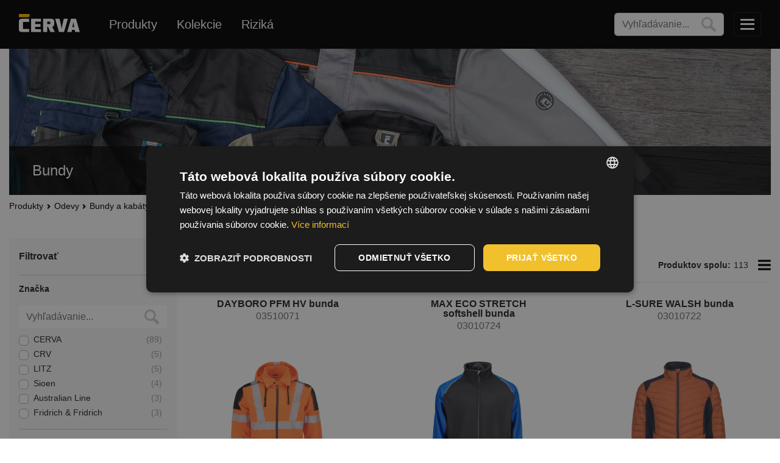

--- FILE ---
content_type: text/html; charset=utf-8
request_url: https://www.cerva.com/sk/sk/bundy/c/NP010201
body_size: 121280
content:
<!DOCTYPE html><html lang="sk"><head>
    <meta charset="utf-8">
    <title>CERVA | Bundy</title>
    <base href="/">
    <meta name="viewport" content="user-scalable=no, width=device-width, height=device-height">
    <link rel="icon" id="appIcon" type="image/x-icon" href="/medias/cerva-favicon-260x260px.png?context=bWFzdGVyfGltYWdlc3wxMjE0fGltYWdlL3BuZ3w4ODM1NDg4OTA3Mjk0L2NlcnZhX2Zhdmljb25fMjYweDI2MHB4LnBuZ3wwMzg2ZDkwODAwZWI0NTBkYzUxYTRjMzI4OWQzNTJkNjQ3Nzg5ZTA0MzU3YjM2MmQwNjcxYTMzMTZiOTA2ZTYx">
    <style type="text/css">@font-face{font-family:'Material Icons';font-style:normal;font-weight:400;src:url(https://fonts.gstatic.com/s/materialicons/v145/flUhRq6tzZclQEJ-Vdg-IuiaDsNa.woff) format('woff');}.material-icons{font-family:'Material Icons';font-weight:normal;font-style:normal;font-size:24px;line-height:1;letter-spacing:normal;text-transform:none;display:inline-block;white-space:nowrap;word-wrap:normal;direction:ltr;font-feature-settings:'liga';}@font-face{font-family:'Material Icons';font-style:normal;font-weight:400;src:url(https://fonts.gstatic.com/s/materialicons/v145/flUhRq6tzZclQEJ-Vdg-IuiaDsNcIhQ8tQ.woff2) format('woff2');}.material-icons{font-family:'Material Icons';font-weight:normal;font-style:normal;font-size:24px;line-height:1;letter-spacing:normal;text-transform:none;display:inline-block;white-space:nowrap;word-wrap:normal;direction:ltr;-webkit-font-feature-settings:'liga';-webkit-font-smoothing:antialiased;}</style>
    
    
    
    
    
    
    
  <link rel="stylesheet" href="/styles.b2a8b1541e4910a488b5.css"><style ng-transition="serverApp"></style><style ng-transition="serverApp">.show-toggler[_ngcontent-sc172]   .navbar-toggler[_ngcontent-sc172]{display:flex}</style><style ng-transition="serverApp">.comparator-overflow[_ngcontent-sc188]{border-top:1px solid var(--gray);width:100%;overflow:auto}.comparator-heading[_ngcontent-sc188]{margin-top:2rem}.comparator-heading[_ngcontent-sc188]   span[_ngcontent-sc188]{display:inline-block;height:1.5rem;width:1.5rem;-o-object-fit:contain;object-fit:contain;margin-right:.3rem}.empty-msg[_ngcontent-sc188]{display:flex;flex-direction:column;justify-content:center;align-items:center;height:35vh}.empty-msg[_ngcontent-sc188]   span[_ngcontent-sc188]{font-size:large;margin-bottom:2rem}</style><style ng-transition="serverApp">img[_ngcontent-sc149]{width:100%;height:100%;-o-object-fit:cover;object-fit:cover;-o-object-position:50% 50%;object-position:50% 50%}img.contain[_ngcontent-sc149]{-o-object-fit:contain;object-fit:contain}img.worse-quality-img[_ngcontent-sc149]{filter:blur(.5rem)}.crv-image-container[_ngcontent-sc149]{width:100%;height:100%;position:relative;overflow:hidden}.crv-image-container.with-title[_ngcontent-sc149] > img[_ngcontent-sc149]{padding-bottom:2rem}.image-title[_ngcontent-sc149]{position:absolute;z-index:90;bottom:0;width:100%;text-align:center;font-style:italic;color:var(--darkgray);font-size:.875rem}.main-image[_ngcontent-sc149] + .image-title[_ngcontent-sc149]{font-size:1rem}.three-sixty-overlay[_ngcontent-sc149]{position:absolute;inset:0;display:flex;align-items:center;justify-content:center;background:hsla(0,0%,100%,.4)}.three-sixty-overlay[_ngcontent-sc149] > img[_ngcontent-sc149]{-o-object-fit:contain;object-fit:contain;width:70%;height:auto;-webkit-user-drag:none;-webkit-user-select:none;-moz-user-select:none;user-select:none}</style><style ng-transition="serverApp">.alert[_ngcontent-sc158]{display:flex;gap:1rem;max-width:91vw}@media (min-width:769px){.alert[_ngcontent-sc158]{max-width:75vw}}</style><style ng-transition="serverApp">.mat-icon{background-repeat:no-repeat;display:inline-block;fill:currentColor;height:24px;width:24px}.mat-icon.mat-icon-inline{font-size:inherit;height:inherit;line-height:inherit;width:inherit}[dir=rtl] .mat-icon-rtl-mirror{transform:scale(-1, 1)}.mat-form-field:not(.mat-form-field-appearance-legacy) .mat-form-field-prefix .mat-icon,.mat-form-field:not(.mat-form-field-appearance-legacy) .mat-form-field-suffix .mat-icon{display:block}.mat-form-field:not(.mat-form-field-appearance-legacy) .mat-form-field-prefix .mat-icon-button .mat-icon,.mat-form-field:not(.mat-form-field-appearance-legacy) .mat-form-field-suffix .mat-icon-button .mat-icon{margin:auto}
</style><meta property="og:site_name" content=""><meta property="og:locale" content="sk"><meta property="og:type" content="og:website"><meta property="og:url" content="https://www.cerva.com/sk/sk/bundy/c/NP010201"><meta property="og:title" content="Bundy"><meta property="og:image" content="https://www.cerva.com/medias/?context=bWFzdGVyfGltYWdlc3wzMDQyMzN8aW1hZ2UvanBlZ3w4OTIyNzQwMDY0Mjg2fDc0YmU5NDQ5Mzk5OWEwOWQ4YmQ1ZGFiNjQ5ZjhjMDA4ZTBmNjQzMWFlN2M5Y2RjZDkyOTc4NzFiMDkxMmRlZmM"><meta property="og:description" content="Kvalitné a odolné bundy pre mužov a ženy vhodné do akéhokoľvek počasia. V širokej ponuke veľkostí, farieb a materiálov pracovných búnd nájdete riešenie na mieru každej profesii. Vyberajte si zo širokej ponuky softshellových, letných alebo zimných búnd."><meta name="description" content="Kvalitné a odolné bundy pre mužov a ženy vhodné do akéhokoľvek počasia. V širokej ponuke veľkostí, farieb a materiálov pracovných búnd nájdete riešenie na mieru každej profesii. Vyberajte si zo širokej ponuky softshellových, letných alebo zimných búnd."></head>
  <body class="mat-typography scroll-up on-top" id="home">
    <crv-root _nghost-sc51="" ng-version="11.2.14"><crv-svg-icons _ngcontent-sc51="" style="display: none;" _nghost-sc44=""><svg _ngcontent-sc44="" version="1.1" xmlns="http://www.w3.org/2000/svg" xmlns:xlink="http://www.w3.org/1999/xlink"><g _ngcontent-sc44="" id="image-placeholder"><path _ngcontent-sc44="" d="M 90.625 12.5 L 9.375 12.5 C 4.195312 12.5 0 16.695312 0 21.875 L 0 78.125 C 0 83.304688 4.195312 87.5 9.375 87.5 L 90.625 87.5 C 95.804688 87.5 100 83.304688 100 78.125 L 100 21.875 C 100 16.695312 95.804688 12.5 90.625 12.5 Z M 89.453125 78.125 L 10.546875 78.125 C 9.898438 78.125 9.375 77.601562 9.375 76.953125 L 9.375 23.046875 C 9.375 22.398438 9.898438 21.875 10.546875 21.875 L 89.453125 21.875 C 90.101562 21.875 90.625 22.398438 90.625 23.046875 L 90.625 76.953125 C 90.625 77.601562 90.101562 78.125 89.453125 78.125 Z M 25 29.6875 C 20.683594 29.6875 17.1875 33.183594 17.1875 37.5 C 17.1875 41.816406 20.683594 45.3125 25 45.3125 C 29.316406 45.3125 32.8125 41.816406 32.8125 37.5 C 32.8125 33.183594 29.316406 29.6875 25 29.6875 Z M 18.75 68.75 L 81.25 68.75 L 81.25 53.125 L 64.15625 36.03125 C 63.242188 35.117188 61.757812 35.117188 60.84375 36.03125 L 37.5 59.375 L 29.78125 51.65625 C 28.867188 50.742188 27.382812 50.742188 26.46875 51.65625 L 18.75 59.375 Z M 18.75 68.75 "></path></g><g _ngcontent-sc44="" id="search"><path _ngcontent-sc44="" d="M58.33,5.11c10.15,5.83,16.54,14.54,18.89,25.96c2.01,9.78,0.51,19.17-4.58,27.85c-0.73,1.24-0.37,1.85,0.5,2.64
      c7.93,7.26,15.85,14.53,23.75,21.82c3.88,3.58,4.12,9.26,0.7,13.38c-2.81,3.38-9.03,4.49-12.94,1.02
      c-2.97-2.64-5.89-5.34-8.81-8.04c-5.51-5.08-11.01-10.17-16.52-15.25c-0.74-0.68-1.26-1.33-2.63-0.68
      c-10.84,5.2-21.89,5.66-33.04,1.01C4.17,66.71-4.64,44.7,2.41,25.53C8.25,9.64,22.85-0.02,39.04,0.11
      C45.93,0,52.37,1.69,58.33,5.11z M65.58,38.75c0.01-14.83-12.02-26.38-26.46-26.43c-14.21-0.05-26.67,11.2-26.66,26.54
      c0.01,14.94,11.5,26.17,26.64,26.57C54.04,65.05,65.58,53.79,65.58,38.75z"></path></g><g _ngcontent-sc44="" id="compare"><path _ngcontent-sc44="" d="M268.516,252.745c-3.218-5.919-6.314-11.905-9.451-17.869q-3.463-6.564-6.916-13.145c.195-.181.308-.317.448-.421a5.109,5.109,0,0,0,2.032-5.8,4.858,4.858,0,0,0-4.241-3.769,5.287,5.287,0,0,0-5.635,2.769,1.826,1.826,0,0,1-1.353.692c-4.155.054-8.315,0-12.47.059-.96.014-1.281-.33-1.53-1.2a10.658,10.658,0,0,0-20.537.05,1.314,1.314,0,0,1-1.566,1.145q-6.029-.068-12.068,0a1.935,1.935,0,0,1-2-1.1,5.283,5.283,0,0,0-9.786,2.729,5.526,5.526,0,0,0,2.689,4.81c-.249.471-.444.864-.647,1.253q-7.808,14.81-15.589,29.63a5.165,5.165,0,0,0-.751,2.24,18.54,18.54,0,0,0,2.254,8.869,19.629,19.629,0,0,0,36.642-5.6,8.1,8.1,0,0,0-.561-5.819c-4.508-8.317-8.867-16.72-13.272-25.1-.946-1.805-1.879-3.625-2.779-5.344a14.957,14.957,0,0,0,1.9-2.222,1.509,1.509,0,0,1,1.553-.9c4.155.032,8.315.045,12.47-.014.946-.014,1.276.3,1.53,1.181a10.188,10.188,0,0,0,7.31,7.34c1.037.3,1.177.76,1.177,1.67q-.041,14.464-.027,28.933,0,18.1.009,36.186v1.67h-8.093c-6.744,0-13.493-.014-20.238,0a5.235,5.235,0,0,0-5.572,5.385c-.018.76-.009,1.52-.009,2.281,0,2.638.3,2.95,2.9,2.95H251.9c.312,0,.625.009.937-.009,1.394-.068,1.937-.593,1.983-1.968.032-.846.023-1.7.018-2.548-.018-4.082-2.028-6.091-6.079-6.091H220.884v-1.851q0-19.7,0-39.4,0-12.8.014-25.6c0-.652-.131-1.262.842-1.52a10.573,10.573,0,0,0,7.808-7.711,1.44,1.44,0,0,1,1.028-.837c4.372-.059,8.754-.045,13.136-.023a1.338,1.338,0,0,1,.905.353c.733.873,1.408,1.8,2.182,2.819-.063.136-.177.416-.317.683q-7.863,14.932-15.707,29.869a5.439,5.439,0,0,0-.815,2.62,22.863,22.863,0,0,0,.9,5.4,19.621,19.621,0,0,0,38.058-2.9A7.146,7.146,0,0,0,268.516,252.745ZM188.8,215.17A1.8,1.8,0,0,1,190.548,217a1.811,1.811,0,0,1-3.621,0A1.809,1.809,0,0,1,188.8,215.17Zm14.9,37.548H173.8c4.984-9.489,9.886-18.81,14.942-28.412C193.766,233.853,198.691,243.2,203.7,252.718Zm15.385-28.575a7.175,7.175,0,1,1,7.26-7.226A7.232,7.232,0,0,1,219.087,224.143Zm30.427-8.973a1.8,1.8,0,0,1,1.829,1.878,1.809,1.809,0,0,1-3.617-.1A1.8,1.8,0,0,1,249.514,215.17ZM234.558,252.7c5.02-9.516,9.958-18.86,14.983-28.385,5.024,9.543,9.931,18.874,14.937,28.385Z" transform="translate(-169.142 -206.282)"></path></g><g _ngcontent-sc44="" id="share"><path _ngcontent-sc44="" xmlns="http://www.w3.org/2000/svg" d="M81.87,0c0.88,0.21,1.76,0.39,2.63,0.64c6.79,1.98,11.17,8.51,10.65,15.86c-0.47,6.63-5.95,12.42-12.7,13.42   c-4.43,0.66-8.39-0.45-11.84-3.29c-0.56-0.46-0.92-0.45-1.51-0.11C57.84,33.12,46.57,39.69,35.3,46.25   c-0.61,0.35-0.8,0.7-0.64,1.39c0.41,1.77,0.38,3.55-0.01,5.32c-0.12,0.53-0.05,0.87,0.49,1.19c11.61,6.75,23.22,13.52,34.82,20.28   c0.08,0.05,0.18,0.09,0.04,0.02c1.89-1.01,3.57-2.21,5.44-2.84c5.61-1.89,10.74-0.75,14.95,3.39c4.21,4.14,5.48,9.28,3.64,14.9   c-1.84,5.64-5.89,9.06-11.79,9.94c-8.82,1.31-16.64-5.45-16.72-14.34c-0.01-0.81,0.06-1.64,0.24-2.42   c0.18-0.74-0.03-1.09-0.67-1.46c-9.25-5.37-18.49-10.77-27.73-16.16c-2.16-1.26-4.34-2.51-6.48-3.8c-0.52-0.31-0.85-0.32-1.35,0.09   c-8.82,7.28-21.96,2.74-24.38-8.41c-1.33-6.1,1.5-12.65,6.86-15.9c5.59-3.39,12.47-2.92,17.4,1.19c0.25,0.21,0.5,0.4,0.76,0.61   C35,36.4,39.81,33.6,44.61,30.8c6.71-3.92,13.42-7.85,20.15-11.74c0.62-0.36,0.76-0.71,0.62-1.39C63.75,9.56,69.62,1.34,77.8,0.19   C78.05,0.16,78.3,0.07,78.54,0C79.65,0,80.76,0,81.87,0z"></path></g><g _ngcontent-sc44="" id="print" transform="scale(0.1,0.1)"><path _ngcontent-sc44="" d="M800 800h64.183c52.918 0 95.817-43.019 95.817-95.982v-288.037c0-53.009-42.898-95.982-95.817-95.982h-64.183v-224.012c0-35.339-28.51-63.988-63.918-63.988h-480.165c-35.301 0-63.918 28.398-63.918 63.988v224.012h-64.183c-52.918 0-95.817 43.019-95.817 95.982v288.037c0 53.009 42.898 95.982 95.817 95.982h64.183v128.012c0 35.339 28.51 63.988 63.918 63.988h480.165c35.301 0 63.918-28.398 63.918-63.988v-128.012zM192 768h-63.765c-35.488 0-64.235-28.693-64.235-64.088v-287.823c0-35.495 28.759-64.088 64.235-64.088h735.531c35.488 0 64.235 28.693 64.235 64.088v287.823c0 35.495-28.759 64.088-64.235 64.088h-63.765v-96h-608v96zM255.999 64h480.003c17.448 0 31.999 14.284 31.999 31.905v224.095h-544v-224.095c0-17.408 14.326-31.905 31.999-31.905zM224 704h544v224.095c0 17.408-14.326 31.905-31.999 31.905h-480.003c-17.448 0-31.999-14.284-31.999-31.905v-224.095zM768 512c17.673 0 32-14.327 32-32s-14.327-32-32-32c-17.673 0-32 14.327-32 32s14.327 32 32 32v0zM256 768v32h480v-32h-480zM256 864v32h480v-32h-480z"></path></g><g _ngcontent-sc44="" id="tds-icon"><path _ngcontent-sc44="" d="M89.72,24.16c-0.01,1.24-0.96,2.44-2.44,2.44h-2.57v60.36H23.33V4.98h35.38V2.29c0.01-1.44,1.2-2.41,2.45-2.4v-0.01H20.82
	c-1.38,0-2.49,1.11-2.49,2.49v87.11c0,1.38,1.11,2.49,2.49,2.49h66.42c1.38,0,2.49-1.11,2.49-2.49V24.16H89.72z"></path><path _ngcontent-sc44="" d="M88.84,22.29L62.65,0.45c-0.45-0.38-0.98-0.55-1.49-0.56l-2.45,5.09l-0.02,19.25c0,1.31,1.06,2.37,2.36,2.37h23.66
	l5.01-2.44C89.73,23.49,89.46,22.8,88.84,22.29z M63.7,21.65l0.02-13.84l16.6,13.84H63.7z"></path><path _ngcontent-sc44="" d="M58.71,4.98V2.29c0.01-1.44,1.2-2.41,2.45-2.4L58.71,4.98z"></path><path _ngcontent-sc44="" d="M84.71,26.6h2.57c1.48,0,2.43-1.2,2.44-2.44L84.71,26.6z"></path><path _ngcontent-sc44="" d="M76.75,91.97v2.79H15.26V12.78h3.07V7.73h-5.57c-1.37,0-2.48,1.11-2.48,2.48v87.07c0,1.37,1.11,2.48,2.48,2.48h66.43
	c1.37,0,2.48-1.11,2.48-2.48v-5.31H76.75z"></path><path _ngcontent-sc44="" d="M71.01,56.64H36.96c-1.39,0-2.51-1.13-2.51-2.51v0c0-1.39,1.13-2.51,2.51-2.51h34.06c1.39,0,2.51,1.13,2.51,2.51v0
	C73.53,55.52,72.4,56.64,71.01,56.64z"></path><path _ngcontent-sc44="" d="M71.01,68.63H36.96c-1.39,0-2.51-1.13-2.51-2.51v0c0-1.39,1.13-2.51,2.51-2.51h34.06c1.39,0,2.51,1.13,2.51,2.51v0
	C73.53,67.5,72.4,68.63,71.01,68.63z"></path><path _ngcontent-sc44="" d="M71.01,43.96H36.96c-1.39,0-2.51-1.13-2.51-2.51v0c0-1.39,1.13-2.51,2.51-2.51h34.06c1.39,0,2.51,1.13,2.51,2.51v0
	C73.53,42.84,72.4,43.96,71.01,43.96z"></path></g><g _ngcontent-sc44="" id="doc-icon"><defs _ngcontent-sc44=""><style _ngcontent-sc44=""> .st0 { display: none; fill: none; stroke: #000000; stroke-width: 3.0963; stroke-miterlimit: 10; } </style></defs><g _ngcontent-sc44=""><circle _ngcontent-sc44="" cx="50" cy="50.15" r="48.34" class="st0"></circle><path _ngcontent-sc44="" d="M86.14,50.15c0,19.96-16.18,36.14-36.14,36.14S13.86,70.11,13.86,50.15S30.04,14,50,14S86.14,30.19,86.14,50.15z
		 M46.85,48.64c-0.22-0.69-0.06-1.01,0.61-1.23l11.3-3.63c1.16-0.37,2.36-0.76,3.23-1.03l-2.63-8.18l-17.63,5.66
		c-6.15,1.98-7.3,5.5-5.97,9.65l6.6,20.53c1.33,4.14,4.32,6.34,10.47,4.37l17.63-5.66l-2.62-8.16c-0.91,0.29-1.99,0.65-3.23,1.04
		l-11.36,3.65c-0.61,0.2-0.93,0.03-1.15-0.66L46.85,48.64 M32.17,38.69l23.02-7.4c2.87-0.92,3.74-2.82,2.84-5.63l-1.25-3.9
		l-27.23,8.75L32.17,38.69z"></path></g><g _ngcontent-sc44=""><path _ngcontent-sc44="" d="M100,50c0,1.37-0.06,2.73-0.17,4.08c-0.01,0.2-0.03,0.4-0.05,0.6c-0.24-0.12-0.47-0.24-0.7-0.36
		c-5.08-2.77-8.52-8.16-8.52-14.35c0-4.12,1.52-7.89,4.05-10.76h0.01c0.17-0.21,0.37-0.42,0.57-0.62c0.09,0.19,0.18,0.38,0.27,0.58
		C98.38,35.51,100,42.57,100,50z"></path></g><g _ngcontent-sc44=""><path _ngcontent-sc44="" d="M95.46,29.17c-0.28,0.02-0.56,0.04-0.84,0.04h-0.01c-0.14,0.01-0.28,0.01-0.42,0.01c-9.02,0-16.32-7.31-16.32-16.33
		c0-1.09,0.11-2.15,0.31-3.18c0.06-0.29,0.12-0.58,0.19-0.87c0.18,0.12,0.37,0.25,0.55,0.38c6.95,4.93,12.58,11.6,16.27,19.37
		C95.28,28.78,95.37,28.97,95.46,29.17z"></path></g><g _ngcontent-sc44=""><path _ngcontent-sc44="" d="M78.92,9.22c-0.24,0.17-0.49,0.33-0.74,0.49c-2.48,1.52-5.4,2.4-8.52,2.4c-7.18,0-13.28-4.63-15.46-11.08
		c-0.1-0.28-0.19-0.58-0.28-0.87c0.23,0.01,0.46,0.03,0.69,0.06c8.77,0.79,16.89,3.86,23.76,8.62C78.55,8.96,78.74,9.09,78.92,9.22z
		"></path></g><g _ngcontent-sc44=""><path _ngcontent-sc44="" d="M54.61,0.22c-0.13,0.28-0.27,0.55-0.41,0.81c-2.77,5.08-8.15,8.53-14.34,8.53c-4.13,0-7.9-1.53-10.77-4.07
		c-0.23-0.19-0.45-0.39-0.66-0.61c0.2-0.09,0.4-0.19,0.61-0.28C35.41,1.65,42.52,0,50,0c1.32,0,2.62,0.05,3.92,0.16
		C54.15,0.17,54.38,0.19,54.61,0.22z"></path></g><g _ngcontent-sc44=""><path _ngcontent-sc44="" d="M29.1,5.93c0,9.01-7.31,16.32-16.32,16.32c-1.09,0-2.15-0.11-3.18-0.31c-0.29-0.06-0.57-0.12-0.85-0.19
		c0.12-0.18,0.24-0.35,0.37-0.53C14.03,14.25,20.67,8.6,28.43,4.88c0.2-0.09,0.4-0.19,0.61-0.28c0.03,0.29,0.05,0.59,0.05,0.89
		C29.1,5.64,29.1,5.78,29.1,5.93z"></path></g><g _ngcontent-sc44=""><path _ngcontent-sc44="" d="M11.99,30.46c0,7.17-4.63,13.27-11.07,15.45C0.67,46,0.41,46.08,0.15,46.16c0.01-0.2,0.03-0.41,0.05-0.62
		c0.77-8.78,3.82-16.9,8.55-23.79c0.12-0.18,0.24-0.35,0.37-0.53c0.17,0.23,0.32,0.48,0.48,0.72
		C11.11,24.42,11.99,27.34,11.99,30.46z"></path></g><g _ngcontent-sc44=""><path _ngcontent-sc44="" d="M9.44,60.26c0,4.12-1.52,7.89-4.06,10.76c-0.16,0.19-0.33,0.37-0.5,0.55c-0.08-0.17-0.16-0.34-0.24-0.52
		C1.66,64.65,0,57.52,0,50c0-1.29,0.05-2.57,0.15-3.84c0.01-0.2,0.03-0.41,0.05-0.62c0.24,0.12,0.48,0.24,0.72,0.37
		C6,48.68,9.44,54.07,9.44,60.26z"></path></g><g _ngcontent-sc44=""><path _ngcontent-sc44="" d="M22.13,87.34c0,1.09-0.11,2.15-0.31,3.18c-0.05,0.22-0.09,0.45-0.15,0.67c-0.14-0.09-0.29-0.19-0.43-0.29
		C14.26,85.99,8.6,79.34,4.88,71.57c-0.08-0.17-0.16-0.34-0.24-0.52c0.24-0.02,0.49-0.03,0.74-0.03c0.14-0.01,0.29-0.01,0.43-0.01
		C14.83,71.01,22.13,78.32,22.13,87.34z"></path></g><g _ngcontent-sc44=""><path _ngcontent-sc44="" d="M45.8,99.19c-0.11,0.2-0.21,0.4-0.31,0.6c-8.79-0.78-16.93-3.84-23.82-8.6c-0.14-0.09-0.29-0.19-0.43-0.29
		c0.19-0.13,0.38-0.26,0.58-0.38c2.48-1.52,5.4-2.4,8.52-2.4C37.52,88.12,43.62,92.75,45.8,99.19z"></path></g><g _ngcontent-sc44=""><path _ngcontent-sc44="" d="M71.4,95.2c-0.15,0.07-0.3,0.14-0.46,0.21C64.57,98.36,57.48,100,50,100c-1.34,0-2.67-0.05-3.99-0.16
		c-0.07-0.22-0.14-0.43-0.21-0.65c2.77-5.07,8.15-8.52,14.34-8.52c4.13,0,7.9,1.53,10.77,4.07C71.08,94.89,71.24,95.03,71.4,95.2z"></path></g><g _ngcontent-sc44=""><path _ngcontent-sc44="" d="M91.11,78.45c-0.1,0.15-0.21,0.3-0.31,0.45c-4.94,6.96-11.61,12.61-19.4,16.3c-0.15,0.07-0.3,0.14-0.46,0.21
		c-0.02-0.22-0.03-0.44-0.03-0.67c-0.01-0.15-0.01-0.29-0.01-0.44c0-9.01,7.31-16.32,16.32-16.32c1.09,0,2.15,0.11,3.18,0.31
		C90.64,78.34,90.88,78.39,91.11,78.45z"></path></g><g _ngcontent-sc44=""><path _ngcontent-sc44="" d="M99.83,54.08c-0.01,0.2-0.03,0.4-0.05,0.6c-0.81,8.78-3.9,16.9-8.67,23.77c-0.1,0.15-0.21,0.3-0.31,0.45
		c-0.14-0.2-0.27-0.4-0.4-0.61c-1.51-2.48-2.39-5.4-2.39-8.52c0-7.17,4.63-13.27,11.07-15.45C99.33,54.23,99.58,54.15,99.83,54.08z"></path></g><path _ngcontent-sc44="" d="M96.71,50.15c0,25.79-20.91,46.71-46.71,46.71S3.29,75.94,3.29,50.15S24.21,3.44,50,3.44S96.71,24.35,96.71,50.15z M50,0
	C22.39,0,0,22.39,0,50s22.39,50,50,50s50-22.39,50-50S77.61,0,50,0z"></path></g><g _ngcontent-sc44="" id="folder"><path _ngcontent-sc44="" d="M100,75.015v68.07a4.925,4.925,0,0,1-4.647,5.159H4.648A4.925,4.925,0,0,1,0,143.085V75.015c0-.111,0-.219.012-.328C0,74.574,0,74.461,0,74.347V66.693A5.241,5.241,0,0,1,4.947,61.2H28.336a5.11,5.11,0,0,1,4.852,4.414,9.334,9.334,0,0,0,1.894,2.575,4.914,4.914,0,0,0,3.27,1.667h57A4.924,4.924,0,0,1,100,75.015Z" transform="translate(0 -65)"></path></g><g _ngcontent-sc44="" id="avatar-worker"><path _ngcontent-sc44="" d="M143.24,256.84a50,50,0,1,0,50,50A50.057,50.057,0,0,0,143.24,256.84Zm18.608,45.191c-.116,1.245-.174,2.453-.358,3.642a20.518,20.518,0,0,1-1.99,6.211,18.835,18.835,0,0,1-11.068,9.734,16.3,16.3,0,0,1-6.855.731,17.3,17.3,0,0,1-9.458-3.99,20.24,20.24,0,0,1-6.872-11.39,18.945,18.945,0,0,1-.533-4.937Zm-29.482-4.5v-2.605h21.726v2.605Zm43.964,40.361c-1.022-6.15-10.789-11.24-23.884-12.889a23.771,23.771,0,0,0,3.833-2.419,24.388,24.388,0,0,0,6.562-7.816,25.8,25.8,0,0,0,2.944-8.683c.206-1.412.351-2.833.538-4.354h3.211v-5.5c-1.518.266-2.613-.155-3.107-1.765a11.493,11.493,0,0,0-.872-1.537,1.587,1.587,0,0,1-.034-.729,20.1,20.1,0,0,0-3.85-13.4,21.987,21.987,0,0,0-8.511-6.93c-.312-.148-.637-.266-.947-.395.271-1.588-.363-2.433-1.329-2.748a2.107,2.107,0,0,0-2.891,2.041q-.011,5.092,0,10.186v.76h-2.678v-.681c0-3.552-.044-7.106.027-10.656a2.652,2.652,0,0,0-1.23-2.436H142.5a2.538,2.538,0,0,0-1.479,2.474c.022,3.508.007,7.017.007,10.526v.77h-2.542v-.736q0-5.063,0-10.123a2.09,2.09,0,0,0-1.153-2.053,2.21,2.21,0,0,0-2.421.271,2.171,2.171,0,0,0-.671,2.222c-1.591.954-3.194,1.8-4.678,2.831a20.044,20.044,0,0,0-5.763,6.2,19.431,19.431,0,0,0-2.547,6.634,21.187,21.187,0,0,0-.242,5.552c.036.426-.366.9-.6,1.334-.363.673-.731,1.346-1.15,1.985a.986.986,0,0,1-.646.385c-.554.056-1.116.017-1.673.017v5.5h3.276c.07.828.138,1.615.2,2.4a27.354,27.354,0,0,0,1.818,7.683,25.433,25.433,0,0,0,4.027,6.942A23.063,23.063,0,0,0,134.037,325c-13.1,1.651-22.864,6.738-23.889,12.889a45.4,45.4,0,1,1,66.182,0Z" transform="translate(-93.24 -256.84)"></path></g><g _ngcontent-sc44="" id="display-table"><path _ngcontent-sc44="" d="M68.571 60v5.714c0 1.563-1.295 2.857-2.857 2.857h-62.857c-1.563 0-2.857-1.295-2.857-2.857v-5.714c0-1.563 1.295-2.857 2.857-2.857h62.857c1.563 0 2.857 1.295 2.857 2.857zM68.571 37.143v5.714c0 1.563-1.295 2.857-2.857 2.857h-62.857c-1.563 0-2.857-1.295-2.857-2.857v-5.714c0-1.563 1.295-2.857 2.857-2.857h62.857c1.563 0 2.857 1.295 2.857 2.857zM68.571 14.286v5.714c0 1.563-1.295 2.857-2.857 2.857h-62.857c-1.563 0-2.857-1.295-2.857-2.857v-5.714c0-1.563 1.295-2.857 2.857-2.857h62.857c1.563 0 2.857 1.295 2.857 2.857z"></path></g><g _ngcontent-sc44="" id="display-grid"><path _ngcontent-sc44="" d="M22.857 55.714v8.571c0 2.366-1.92 4.286-4.286 4.286h-14.286c-2.366 0-4.286-1.92-4.286-4.286v-8.571c0-2.366 1.92-4.286 4.286-4.286h14.286c2.366 0 4.286 1.92 4.286 4.286zM22.857 32.857v8.571c0 2.366-1.92 4.286-4.286 4.286h-14.286c-2.366 0-4.286-1.92-4.286-4.286v-8.571c0-2.366 1.92-4.286 4.286-4.286h14.286c2.366 0 4.286 1.92 4.286 4.286zM51.429 55.714v8.571c0 2.366-1.92 4.286-4.286 4.286h-14.286c-2.366 0-4.286-1.92-4.286-4.286v-8.571c0-2.366 1.92-4.286 4.286-4.286h14.286c2.366 0 4.286 1.92 4.286 4.286zM22.857 10v8.571c0 2.366-1.92 4.286-4.286 4.286h-14.286c-2.366 0-4.286-1.92-4.286-4.286v-8.571c0-2.366 1.92-4.286 4.286-4.286h14.286c2.366 0 4.286 1.92 4.286 4.286zM51.429 32.857v8.571c0 2.366-1.92 4.286-4.286 4.286h-14.286c-2.366 0-4.286-1.92-4.286-4.286v-8.571c0-2.366 1.92-4.286 4.286-4.286h14.286c2.366 0 4.286 1.92 4.286 4.286zM80 55.714v8.571c0 2.366-1.92 4.286-4.286 4.286h-14.286c-2.366 0-4.286-1.92-4.286-4.286v-8.571c0-2.366 1.92-4.286 4.286-4.286h14.286c2.366 0 4.286 1.92 4.286 4.286zM51.429 10v8.571c0 2.366-1.92 4.286-4.286 4.286h-14.286c-2.366 0-4.286-1.92-4.286-4.286v-8.571c0-2.366 1.92-4.286 4.286-4.286h14.286c2.366 0 4.286 1.92 4.286 4.286zM80 32.857v8.571c0 2.366-1.92 4.286-4.286 4.286h-14.286c-2.366 0-4.286-1.92-4.286-4.286v-8.571c0-2.366 1.92-4.286 4.286-4.286h14.286c2.366 0 4.286 1.92 4.286 4.286zM80 10v8.571c0 2.366-1.92 4.286-4.286 4.286h-14.286c-2.366 0-4.286-1.92-4.286-4.286v-8.571c0-2.366 1.92-4.286 4.286-4.286h14.286c2.366 0 4.286 1.92 4.286 4.286z"></path></g><g _ngcontent-sc44="" id="cancel" transform="translate(108.35 58.364)"><g _ngcontent-sc44="" transform="translate(-108.35 -58.364)"><path _ngcontent-sc44="" d="M50,60.448,0,13.873,14.894,0,50,32.7,85.106,0,100,13.873Z" transform="translate(0 100) rotate(-90)"></path></g><g _ngcontent-sc44="" transform="translate(-15.35 41.636) rotate(180)"><path _ngcontent-sc44="" d="M50,60.448,0,13.873,14.894,0,50,32.7,85.106,0,100,13.873Z" transform="translate(0 100) rotate(-90)"></path></g></g><g _ngcontent-sc44="" id="waving-person"><circle _ngcontent-sc44="" cx="11.729" cy="11.729" r="11.729" transform="translate(28.322)"></circle><path _ngcontent-sc44="" d="M63.45,32.55C61.5,30.6,58.15,27,51.65,27H38.95A25.063,25.063,0,0,1,14,2H4A35.118,35.118,0,0,0,29,35.55V102H39V72H49v30H59V42.25L78.75,62l7.05-7.05Z" transform="translate(-4 -2)"></path></g><g _ngcontent-sc44="" id="business"><path _ngcontent-sc44="" d="M0,0H100V100H0Z" fill="none"></path><path _ngcontent-sc44="" d="M50,23.889V3H2V97H98V23.889ZM21.2,86.556H11.6V76.111h9.6Zm0-20.889H11.6V55.222h9.6Zm0-20.889H11.6V34.333h9.6Zm0-20.889H11.6V13.444h9.6ZM40.4,86.556H30.8V76.111h9.6Zm0-20.889H30.8V55.222h9.6Zm0-20.889H30.8V34.333h9.6Zm0-20.889H30.8V13.444h9.6Zm48,62.667H50V76.111h9.6V65.667H50V55.222h9.6V44.778H50V34.333H88.4ZM78.8,44.778H69.2V55.222h9.6Zm0,20.889H69.2V76.111h9.6Z"></path></g><g _ngcontent-sc44="" id="construction" transform="translate(8.75 10.885)"><rect _ngcontent-sc44="" width="12.5" height="35.333" transform="translate(48.678 52.331) rotate(-45)"></rect><path _ngcontent-sc44="" d="M75.367,44.715A14.6,14.6,0,0,0,89.95,30.131a14.4,14.4,0,0,0-1.708-6.667l-11.25,11.25-6.208-6.208,11.25-11.25a14.4,14.4,0,0,0-6.667-1.708A14.6,14.6,0,0,0,60.783,30.131a14.211,14.211,0,0,0,.875,4.833L53.95,42.673l-7.417-7.417L49.492,32.3l-5.875-5.875L52.45,17.59a12.5,12.5,0,0,0-17.667,0L20.033,32.34l5.875,5.875H14.158L11.2,41.173l14.75,14.75,2.958-2.958V41.173l5.875,5.875,2.958-2.958,7.417,7.417L14.283,82.381l8.833,8.833L70.533,43.84A14.213,14.213,0,0,0,75.367,44.715Z" transform="translate(-11.2 -13.933)"></path></g><g _ngcontent-sc44="" id="envelope"><path _ngcontent-sc44="" d="M97.084,14.168h-80a9.987,9.987,0,0,0-9.95,10l-.05,60a10.029,10.029,0,0,0,10,10h80a10.029,10.029,0,0,0,10-10v-60A10.029,10.029,0,0,0,97.084,14.168Zm0,20-40,25-40-25v-10l40,25,40-25Z" transform="translate(-7.084 -14.168)"></path></g><g _ngcontent-sc44="" id="truck"><path _ngcontent-sc44="" d="M91.7,39.515H78.061V21.333H14.424a9.118,9.118,0,0,0-9.091,9.091v50h9.091a13.636,13.636,0,0,0,27.273,0H68.97a13.636,13.636,0,0,0,27.273,0h9.091V57.7ZM28.061,87.242a6.818,6.818,0,1,1,6.818-6.818A6.809,6.809,0,0,1,28.061,87.242ZM89.424,46.333,98.333,57.7H78.061V46.333ZM82.606,87.242a6.818,6.818,0,1,1,6.818-6.818A6.809,6.809,0,0,1,82.606,87.242Z" transform="translate(-5.333 -21.333)"></path></g><g _ngcontent-sc44="" id="vending-machine"><path _ngcontent-sc44="" d="M84.164,2.05,15.452,2C9.153,2,4,6.45,4,12V92c0,5.5,5.153,10,11.452,10H84.164c6.3,0,11.452-4.5,11.452-10V12C95.616,6.45,90.463,2.05,84.164,2.05Zm0,89.95H15.452V46.9H84.164Zm0-55H15.452V12H84.164ZM26.9,17H38.356V32H26.9Zm0,35H38.356V77H26.9Z" transform="translate(-4 -2)"></path></g><g _ngcontent-sc44="" id="phone"><path _ngcontent-sc44="" d="M97.5,71.778a63.572,63.572,0,0,1-19.611-3.111A5.429,5.429,0,0,0,72.278,70L63.556,80.944C47.833,73.444,33.111,59.278,25.278,43l10.833-9.222a5.67,5.67,0,0,0,1.333-5.667A61.959,61.959,0,0,1,34.333,8.5a5.549,5.549,0,0,0-5.5-5.5H9.611C6.611,3,3,4.333,3,8.5,3,60.111,45.944,103,97.5,103c3.944,0,5.5-3.5,5.5-6.556V77.278a5.549,5.549,0,0,0-5.5-5.5Z" transform="translate(-3 -3)"></path></g><g _ngcontent-sc44="" id="reload"><path _ngcontent-sc44="" d="M112.156,97.111c72.3-65.4,180.5-66.4,253.8-6.7l-58.1,2.2c-7.5,0.3-13.3,6.5-13,14c0.3,7.3,6.3,13,13.5,13    c0.2,0,0.3,0,0.5,0l89.2-3.3c7.3-0.3,13-6.2,13-13.5v-1c0-0.2,0-0.3,0-0.5v-0.1l0,0l-3.3-88.2c-0.3-7.5-6.6-13.3-14-13    c-7.5,0.3-13.3,6.5-13,14l2.1,55.3c-36.3-29.7-81-46.9-128.8-49.3c-59.2-3-116.1,17.3-160,57.1c-60.4,54.7-86,137.9-66.8,217.1    c1.5,6.2,7,10.3,13.1,10.3c1.1,0,2.1-0.1,3.2-0.4c7.2-1.8,11.7-9.1,9.9-16.3C36.656,218.211,59.056,145.111,112.156,97.111z"></path><path _ngcontent-sc44="" d="M462.456,195.511c-1.8-7.2-9.1-11.7-16.3-9.9c-7.2,1.8-11.7,9.1-9.9,16.3c16.9,69.6-5.6,142.7-58.7,190.7    c-37.3,33.7-84.1,50.3-130.7,50.3c-44.5,0-88.9-15.1-124.7-44.9l58.8-5.3c7.4-0.7,12.9-7.2,12.2-14.7s-7.2-12.9-14.7-12.2l-88.9,8    c-7.4,0.7-12.9,7.2-12.2,14.7l8,88.9c0.6,7,6.5,12.3,13.4,12.3c0.4,0,0.8,0,1.2-0.1c7.4-0.7,12.9-7.2,12.2-14.7l-4.8-54.1    c36.3,29.4,80.8,46.5,128.3,48.9c3.8,0.2,7.6,0.3,11.3,0.3c55.1,0,107.5-20.2,148.7-57.4    C456.056,357.911,481.656,274.811,462.456,195.511z"></path></g><g _ngcontent-sc44="" id="edit-doc"><path _ngcontent-sc44="" d="M75,180v60c0,8.284,6.716,15,15,15h60c3.978,0,7.793-1.581,10.606-4.394l164.999-165   c5.858-5.858,5.858-15.355,0-21.213l-60-60C262.794,1.581,258.978,0,255,0s-7.794,1.581-10.606,4.394l-165,165   C76.58,172.206,75,176.022,75,180z M105,186.213L255,36.213L293.787,75l-150,150H105V186.213z"></path><path _ngcontent-sc44="" d="M315,150.001c-8.284,0-15,6.716-15,15V300H30V30H165c8.284,0,15-6.716,15-15s-6.716-15-15-15H15   C6.716,0,0,6.716,0,15v300c0,8.284,6.716,15,15,15h300c8.284,0,15-6.716,15-15V165.001C330,156.716,323.284,150.001,315,150.001z"></path></g><g _ngcontent-sc44="" id="globe"><path _ngcontent-sc44="" d="M12.0000002,1.99896738 C17.523704,1.99896738 22.0015507,6.47681407 22.0015507,12.0005179 C22.0015507,17.5242217 17.523704,22.0020684 12.0000002,22.0020684 C6.47629639,22.0020684 1.99844971,17.5242217 1.99844971,12.0005179 C1.99844971,6.47681407 6.47629639,1.99896738 12.0000002,1.99896738 Z M14.9389045,16.5002571 L9.06109593,16.5002571 C9.71313678,18.9143799 10.8464883,20.5020684 12.0000002,20.5020684 C13.1535121,20.5020684 14.2868636,18.9143799 14.9389045,16.5002571 Z M7.50830976,16.5008106 L4.78582644,16.5006803 C5.744167,18.0337454 7.17761035,19.2393418 8.87999355,19.9113065 C8.35771536,19.0914835 7.92672586,18.0651949 7.60972411,16.8958162 L7.50830976,16.5008106 L7.50830976,16.5008106 Z M19.214174,16.5006803 L16.4916907,16.5008106 C16.167923,17.8345819 15.700316,19.000392 15.1189501,19.9113639 C16.7159251,19.2813431 18.0755983,18.1823607 19.0289676,16.7842422 L19.214174,16.5006803 L19.214174,16.5006803 Z M7.09342418,9.9998686 L3.73581796,9.9998686 L3.73581796,9.9998686 L3.73106043,10.0170734 C3.57897914,10.6534279 3.49844971,11.3175685 3.49844971,12.0005179 C3.49844971,13.0566718 3.69103899,14.0678442 4.04301473,15.000832 L7.21617552,15.0004667 C7.07387589,14.0513637 6.99844971,13.0431468 6.99844971,12.0005179 C6.99844971,11.3165055 7.03091285,10.6473039 7.09342418,9.9998686 Z M15.3969276,9.99993255 L8.60307281,9.99993255 C8.53505119,10.640197 8.49844971,11.3099099 8.49844971,12.0005179 C8.49844971,13.0600224 8.5845969,14.070347 8.73818201,15.000607 L15.2618184,15.000607 C15.4154035,14.070347 15.5015507,13.0600224 15.5015507,12.0005179 C15.5015507,11.3099099 15.4649492,10.640197 15.3969276,9.99993255 Z M20.2646076,9.999033 L16.9065762,9.99988793 C16.9690876,10.6473039 17.0015507,11.3165055 17.0015507,12.0005179 C17.0015507,13.0431468 16.9261245,14.0513637 16.7838249,15.0004667 L19.9569857,15.000832 C20.3089614,14.0678442 20.5015507,13.0566718 20.5015507,12.0005179 C20.5015507,11.3111121 20.4194915,10.6408723 20.2646076,9.999033 Z M8.88105029,4.0896719 L8.85814489,4.09838857 C6.81083065,4.91309834 5.15481653,6.500408 4.25014894,8.50027116 L7.29826946,8.50063757 C7.61162388,6.74784533 8.15846945,5.22192073 8.88105029,4.0896719 Z M12.0000002,3.49896738 L11.8843481,3.50426666 C10.6189068,3.62002448 9.39642826,5.62198962 8.82871306,8.50021862 L15.1712874,8.50021862 C14.6051632,5.63005613 13.3879407,3.63125276 12.1262908,3.50528435 L12.0000002,3.49896738 Z M15.1200069,4.08972931 L15.2268438,4.26382329 C15.8960528,5.37628985 16.4041675,6.83617446 16.701731,8.50063757 L19.7498515,8.50027116 C18.8852005,6.58886886 17.3342021,5.05432991 15.4112068,4.21100469 L15.1200069,4.08972931 Z"></path></g><g _ngcontent-sc44="" id="filter"><path _ngcontent-sc44="" d="M 38.089844 47.253906 C 39.136719 48.394531 39.714844 49.886719 39.714844 51.429688 L 39.714844 96.902344 C 39.714844 99.640625 43.015625 101.027344 44.972656 99.105469 L 57.65625 84.566406 C 59.351562 82.53125 60.289062 81.523438 60.289062 79.507812 L 60.289062 51.441406 C 60.289062 49.898438 60.875 48.40625 61.914062 47.261719 L 98.3125 7.765625 C 101.039062 4.804688 98.941406 0 94.910156 0 L 5.09375 0 C 1.0625 0 -1.046875 4.792969 1.6875 7.765625 Z M 38.089844 47.253906 "></path></g><g _ngcontent-sc44="" id="clear-filter" transform="translate(0.000000,100.000000) scale(0.100000,-0.100000)"><path _ngcontent-sc44="" d="M590 915 l-52 -65 -212 0 c-194 0 -214 -2 -229 -18 -10 -10 -17 -27 -17 -38 0 -10 45 -77 100 -147 56 -72 97 -134 93 -140 -3 -7 -31 -44 -60 -84 -30 -39 -53 -79 -51 -88 4 -23 81 -77 99 -70 8 4 68 77 134 163 259 337 355 466 355 475 0 16 -73 77 -91 77 -10 0 -41 -29 -69 -65z"></path><path _ngcontent-sc44="" d="M744 758 c-38 -51 -135 -179 -216 -284 l-148 -192 0 -103 c0 -64 5 -114 13 -129 11 -23 19 -25 89 -28 110 -4 108 -7 108 194 l0 164 60 78 c33 42 102 132 155 200 52 68 95 130 95 138 0 22 -37 54 -63 54 -18 0 -40 -22 -93 -92z"></path></g><g _ngcontent-sc44="" id="cart"><path _ngcontent-sc44="" d="M 93.477 87.786 C 97.06 87.83 100.391 85.869 102.225 82.635 L 120.125 50.182 C 121.901 46.823 119.55 42.709 115.899 42.772 C 115.859 42.772 115.818 42.772 115.776 42.775 L 41.778 42.775 L 37.079 32.775 L 20.73 32.775 L 20.73 42.775 L 30.729 42.775 L 48.727 80.733 L 41.98 92.939 C 38.45 99.711 43.219 107.967 50.563 107.793 C 50.62 107.793 50.675 107.793 50.728 107.79 L 110.725 107.79 L 110.725 97.791 L 50.728 97.791 L 56.226 87.791 Z M 46.529 52.774 L 107.273 52.774 L 93.473 77.778 L 58.379 77.778 Z M 50.728 112.776 C 43.409 112.776 38.835 121.108 42.494 127.774 C 44.191 130.869 47.33 132.775 50.728 132.775 C 58.051 132.775 62.626 124.441 58.963 117.775 C 57.265 114.683 54.128 112.776 50.728 112.776 Z M 100.727 112.776 C 93.413 113.172 89.253 121.741 93.232 128.2 C 97.217 134.661 106.356 134.165 109.686 127.309 C 110.366 125.904 110.725 124.352 110.725 122.776 C 110.595 117.107 106.114 112.626 100.727 112.776 Z"></path></g><g _ngcontent-sc44="" id="fb-icon"><path _ngcontent-sc44="" d="m375.14,288l14.22,-92.66l-88.91,0l0,-60.13c0,-25.35 12.42,-50.06 52.24,-50.06l40.42,0l0,-78.89s-36.68,-6.26 -71.75,-6.26c-73.22,0 -121.08,44.38 -121.08,124.72l0,70.62l-81.39,0l0,92.66l81.39,0l0,224l100.17,0l0,-224l74.69,0z"></path></g><g _ngcontent-sc44="" id="tw-icon"><path _ngcontent-sc44="" d="M459.37 151.716c.325 4.548.325 9.097.325 13.645 0 138.72-105.583 298.558-298.558 298.558-59.452 0-114.68-17.219-161.137-47.106 8.447.974 16.568 1.299 25.34 1.299 49.055 0 94.213-16.568 130.274-44.832-46.132-.975-84.792-31.188-98.112-72.772 6.498.974 12.995 1.624 19.818 1.624 9.421 0 18.843-1.3 27.614-3.573-48.081-9.747-84.143-51.98-84.143-102.985v-1.299c13.969 7.797 30.214 12.67 47.431 13.319-28.264-18.843-46.781-51.005-46.781-87.391 0-19.492 5.197-37.36 14.294-52.954 51.655 63.675 129.3 105.258 216.365 109.807-1.624-7.797-2.599-15.918-2.599-24.04 0-57.828 46.782-104.934 104.934-104.934 30.213 0 57.502 12.67 76.67 33.137 23.715-4.548 46.456-13.32 66.599-25.34-7.798 24.366-24.366 44.833-46.132 57.827 21.117-2.273 41.584-8.122 60.426-16.243-14.292 20.791-32.161 39.308-52.628 54.253z"></path></g><g _ngcontent-sc44="" id="pin-icon"><path _ngcontent-sc44="" d="m511,255.99999c0,140.86694 -114.13307,255.00001 -255.00001,255.00001c-26.32258,0 -51.61694,-4.01008 -75.47178,-11.41331c10.38508,-16.96573 25.91129,-44.72782 31.66936,-66.83468c3.08468,-11.92742 15.83468,-60.66532 15.83468,-60.66532c8.32863,15.83468 32.59476,29.30444 58.40323,29.30444c76.91129,0 132.33267,-70.74194 132.33267,-158.65525c0,-84.2117 -68.78831,-147.24194 -157.21573,-147.24194c-110.02017,0 -168.52622,73.82662 -168.52622,154.3367c0,37.42742 19.94758,84.00605 51.71976,98.8125c4.83266,2.2621 7.40323,1.23387 8.53427,-3.39315c0.82258,-3.49597 5.14113,-20.87298 7.09476,-28.89315c0.61694,-2.57056 0.30847,-4.83266 -1.74798,-7.3004c-10.38508,-12.85282 -18.81653,-36.29637 -18.81653,-58.19758c0,-56.24395 42.56855,-110.6371 115.16129,-110.6371c62.61895,0 106.5242,42.67137 106.5242,103.74799c0,68.99395 -34.85686,116.80646 -80.20162,116.80646c-24.98589,0 -43.80242,-20.66734 -37.73589,-46.06452c7.19758,-30.33266 21.07863,-63.03024 21.07863,-84.93145c0,-19.53629 -10.4879,-35.88508 -32.28629,-35.88508c-25.60282,0 -46.16734,26.4254 -46.16734,61.8992c0,22.62097 7.60887,37.83871 7.60887,37.83871s-25.19153,106.72984 -29.81855,126.67742c-5.14113,22.00403 -3.08468,53.05645 -0.9254,73.20968c-94.80242,-37.11895 -162.04839,-129.45363 -162.04839,-237.52017c0,-140.86694 114.13307,-255.00001 255.00001,-255.00001s255.00001,114.13307 255.00001,255.00001z"></path></g><g _ngcontent-sc44="" id="in-icon"><path _ngcontent-sc44="" d="m132.28,479.99501l-92.88,0l0,-299.1l92.88,0l0,299.1zm-46.49,-339.9c-29.7,0 -53.79,-24.6 -53.79,-54.3a53.79,53.79 0 0 1 107.58,0c0,29.7 -24.1,54.3 -53.79,54.3zm394.11,339.9l-92.68,0l0,-145.6c0,-34.7 -0.7,-79.2 -48.29,-79.2c-48.29,0 -55.69,37.7 -55.69,76.7l0,148.1l-92.78,0l0,-299.1l89.08,0l0,40.8l1.3,0c12.4,-23.5 42.69,-48.3 87.88,-48.3c94,0 111.28,61.9 111.28,142.3l0,164.3l-0.1,0z"></path></g><g _ngcontent-sc44="" id="mail-icon"><path _ngcontent-sc44="" d="M502.3 190.8c3.9-3.1 9.7-.2 9.7 4.7V400c0 26.5-21.5 48-48 48H48c-26.5 0-48-21.5-48-48V195.6c0-5 5.7-7.8 9.7-4.7 22.4 17.4 52.1 39.5 154.1 113.6 21.1 15.4 56.7 47.8 92.2 47.6 35.7.3 72-32.8 92.3-47.6 102-74.1 131.6-96.3 154-113.7zM256 320c23.2.4 56.6-29.2 73.4-41.4 132.7-96.3 142.8-104.7 173.4-128.7 5.8-4.5 9.2-11.5 9.2-18.9v-19c0-26.5-21.5-48-48-48H48C21.5 64 0 85.5 0 112v19c0 7.4 3.4 14.3 9.2 18.9 30.6 23.9 40.7 32.4 173.4 128.7 16.8 12.2 50.2 41.8 73.4 41.4z"></path></g><g _ngcontent-sc44="" id="star-icon"><path _ngcontent-sc44="" d="M0 0h24v24H0V0z" fill="none"></path><path _ngcontent-sc44="" d="M12 7.13l.97 2.29.47 1.11 1.2.1 2.47.21-1.88 1.63-.91.79.27 1.18.56 2.41-2.12-1.28-1.03-.64-1.03.62-2.12 1.28.56-2.41.27-1.18-.91-.79-1.88-1.63 2.47-.21 1.2-.1.47-1.11.97-2.27M12 2L9.19 8.63 2 9.24l5.46 4.73L5.82 21 12 17.27 18.18 21l-1.64-7.03L22 9.24l-7.19-.61L12 2z"></path></g><g _ngcontent-sc44="" id="star-filled-icon"><g _ngcontent-sc44=""><path _ngcontent-sc44="" d="M0,0h24v24H0V0z" fill="none"></path><path _ngcontent-sc44="" d="M0,0h24v24H0V0z" fill="none"></path></g><g _ngcontent-sc44=""><path _ngcontent-sc44="" d="M12,17.27L18.18,21l-1.64-7.03L22,9.24l-7.19-0.61L12,2L9.19,8.63L2,9.24l5.46,4.73L5.82,21L12,17.27z"></path></g></g><g _ngcontent-sc44="" id="heureka-icon"><path _ngcontent-sc44="" d="M24.4756 26.565l-4.337-4.3365.005-.0049c1.8359-2.0449 2.956-4.7466 2.956-7.7055 0-6.3677-5.1816-11.5489-11.5498-11.5489S0 8.1504 0 14.5181c0 6.3686 5.1816 11.5493 11.5498 11.5493 1.961 0 3.8047-.498 5.4229-1.3643l4.6826 4.6822c.7783.7778 2.042.7788 2.8203 0 .7783-.7779.7783-2.0425 0-2.8204zM3.2529 14.518c0-4.5746 3.7217-8.2968 8.297-8.2968 1.6718 0 3.2284.4985 4.5321 1.353l-4.7714 7.6607-1.9668-2.5967c-.295-.3887-.7442-.6123-1.2315-.6123-.3389 0-.6611.1089-.9316.3135-.6797.5146-.8145 1.4848-.2998 2.164l3.3222 4.3867c.29.3838.75.6128 1.2315.6128.0234 0 .0469-.0014.0703-.002a1.5402 1.5402 0 001.2402-.7265l5.6065-8.9995c.9404 1.3457 1.4951 2.981 1.4951 4.7432 0 4.5757-3.7217 8.2969-8.2969 8.2969S3.253 19.0937 3.253 14.518z"></path></g></svg></crv-svg-icons><router-outlet _ngcontent-sc51=""></router-outlet><crv-basic-layout _nghost-sc203=""><crv-header _ngcontent-sc203="" _nghost-sc172="" class=""><nav _ngcontent-sc172="" class="navbar navbar-expand-lg navbar-dark"><div _ngcontent-sc172="" class="container-xl position-relative"><!----><a _ngcontent-sc172="" class="navbar-brand" href=""><img _ngcontent-sc172="" alt="CERVA logo" test-target="main-logo" class="crv-top-logo" src="/medias/CERVA-logo.svg?context=bWFzdGVyfGltYWdlc3wxMjQzfGltYWdlL3N2Zyt4bWx8ODgyMzg2MTY0MTI0Ni9DRVJWQV9sb2dvLnN2Z3w5Nzk2ZjU1MzZhMmUyOWU0YjQ5NzZmZjU1M2YyMzIzOWVhZGQ3MjQzZmYzMzdjNjQ2Yjc3MGU4ODY3ZjYzNWEz"></a><!----><div _ngcontent-sc172="" class="collapse navbar-collapse justify-content-between"><ul _ngcontent-sc172="" class="navbar-nav products-navbar"><crv-product-menu-item _ngcontent-sc172="" _nghost-sc153=""><div _ngcontent-sc153="" ngbdropdown="" class="nav-item T_navigation_dropdown"><a _ngcontent-sc153="" aria-haspopup="true" id="productDropDown" ngbdropdowntoggle="" test-target="product-menu-btn" class="dropdown-toggle nav-link product-header-navigation-link" aria-expanded="false">Produkty</a><div _ngcontent-sc153="" ngbdropdownmenu="" aria-labelledby="productDropDown" class="dropdown-menu crv-megamenu" x-placement="bottom"><div _ngcontent-sc153="" class="megamenu-section left"><div _ngcontent-sc153="" test-target="product-root-node" class="category-node active"><!----><a _ngcontent-sc153="" class="category-node-label" innertext="Odevy" href="/sk/sk/odevy/c/NP01">Odevy</a><!----><!----></div><div _ngcontent-sc153="" test-target="product-root-node" class="category-node"><!----><!----><span _ngcontent-sc153="" class="category-node-label" innertext="Obuv">Obuv</span><!----></div><div _ngcontent-sc153="" test-target="product-root-node" class="category-node"><!----><!----><span _ngcontent-sc153="" class="category-node-label" innertext="Rukavice">Rukavice</span><!----></div><div _ngcontent-sc153="" test-target="product-root-node" class="category-node"><!----><!----><span _ngcontent-sc153="" class="category-node-label" innertext="Ochrana sluchu">Ochrana sluchu</span><!----></div><div _ngcontent-sc153="" test-target="product-root-node" class="category-node"><!----><!----><span _ngcontent-sc153="" class="category-node-label" innertext="Ochrana očí">Ochrana očí</span><!----></div><div _ngcontent-sc153="" test-target="product-root-node" class="category-node"><!----><!----><span _ngcontent-sc153="" class="category-node-label" innertext="Ochrana hlavy">Ochrana hlavy</span><!----></div><div _ngcontent-sc153="" test-target="product-root-node" class="category-node"><!----><!----><span _ngcontent-sc153="" class="category-node-label" innertext="Ochrana dýchacích ciest">Ochrana dýchacích ciest</span><!----></div><div _ngcontent-sc153="" test-target="product-root-node" class="category-node"><!----><!----><span _ngcontent-sc153="" class="category-node-label" innertext="Ochrana proti pádu">Ochrana proti pádu</span><!----></div><div _ngcontent-sc153="" test-target="product-root-node" class="category-node"><!----><!----><span _ngcontent-sc153="" class="category-node-label" innertext="Prvá pomoc">Prvá pomoc</span><!----></div><div _ngcontent-sc153="" test-target="product-root-node" class="category-node"><!----><!----><span _ngcontent-sc153="" class="category-node-label" innertext="Ostatné">Ostatné</span><!----></div><!----><div _ngcontent-sc153="" class="category-node"><a _ngcontent-sc153="" class="category-node-label" href="/sk/sk/produkty/c/NP0000"> Ukázať všetky produkty </a></div></div><div _ngcontent-sc153="" class="megamenu-section right"><div _ngcontent-sc153="" class="subcategory-wrap"><div _ngcontent-sc153="" class="subcategory-group main"><div _ngcontent-sc153=""><div _ngcontent-sc153="" test-target="product-subcategory-node" class="subcategory-node"><!----><div _ngcontent-sc153="" class="subcategory-title"><a _ngcontent-sc153="" href="/sk/sk/nohavice-a-overaly/c/NP0101"> Nohavice a overaly </a><button _ngcontent-sc153="" class="btn"><span _ngcontent-sc153=""></span></button><!----></div></div><div _ngcontent-sc153="" class="subcategory-subnodes toggled" style="max-height:0rem;"><ul _ngcontent-sc153="" class="list-unstyled"><li _ngcontent-sc153=""><a _ngcontent-sc153="" class="animated-hover-line" href="/sk/sk/nohavice/c/NP010101"> Nohavice </a></li><li _ngcontent-sc153=""><a _ngcontent-sc153="" class="animated-hover-line" href="/sk/sk/sortky/c/NP010102"> Šortky </a></li><li _ngcontent-sc153=""><a _ngcontent-sc153="" class="animated-hover-line" href="/sk/sk/kombinezy/c/NP010103"> Kombinézy </a></li><!----></ul></div></div><div _ngcontent-sc153=""><div _ngcontent-sc153="" test-target="product-subcategory-node" class="subcategory-node"><!----><div _ngcontent-sc153="" class="subcategory-title"><a _ngcontent-sc153="" href="/sk/sk/bundy-a-kabaty/c/NP0102"> Bundy a kabáty </a><button _ngcontent-sc153="" class="btn"><span _ngcontent-sc153=""></span></button><!----></div></div><div _ngcontent-sc153="" class="subcategory-subnodes toggled" style="max-height:0rem;"><ul _ngcontent-sc153="" class="list-unstyled"><li _ngcontent-sc153=""><a _ngcontent-sc153="" class="animated-hover-line" href="/sk/sk/bundy/c/NP010201"> Bundy </a></li><li _ngcontent-sc153=""><a _ngcontent-sc153="" class="animated-hover-line" href="/sk/sk/pilot-bundy/c/NP010202"> Pilot bundy </a></li><li _ngcontent-sc153=""><a _ngcontent-sc153="" class="animated-hover-line" href="/sk/sk/kabaty/c/NP010203"> Kabáty </a></li><!----></ul></div></div><div _ngcontent-sc153=""><div _ngcontent-sc153="" test-target="product-subcategory-node" class="subcategory-node"><!----><div _ngcontent-sc153="" class="subcategory-title"><a _ngcontent-sc153="" href="/sk/sk/mikiny-svetre-vesty/c/NP0104"> Mikiny, svetre, vesty </a><button _ngcontent-sc153="" class="btn"><span _ngcontent-sc153=""></span></button><!----></div></div><div _ngcontent-sc153="" class="subcategory-subnodes toggled" style="max-height:0rem;"><ul _ngcontent-sc153="" class="list-unstyled"><li _ngcontent-sc153=""><a _ngcontent-sc153="" class="animated-hover-line" href="/sk/sk/mikiny-svetre-vesty/c/NP010401"> Mikiny, svetre, vesty </a></li><li _ngcontent-sc153=""><a _ngcontent-sc153="" class="animated-hover-line" href="/sk/sk/vesty/c/NP010403"> Vesty </a></li><!----></ul></div></div><div _ngcontent-sc153=""><div _ngcontent-sc153="" test-target="product-subcategory-node" class="subcategory-node"><!----><div _ngcontent-sc153="" class="subcategory-title"><a _ngcontent-sc153="" href="/sk/sk/odevy-do-dazda/c/NP0103"> Odevy do dažďa </a><button _ngcontent-sc153="" class="btn"><span _ngcontent-sc153=""></span></button><!----></div></div><div _ngcontent-sc153="" class="subcategory-subnodes toggled" style="max-height:0rem;"><ul _ngcontent-sc153="" class="list-unstyled"><li _ngcontent-sc153=""><a _ngcontent-sc153="" class="animated-hover-line" href="/sk/sk/bundy/c/NP010302"> Bundy </a></li><li _ngcontent-sc153=""><a _ngcontent-sc153="" class="animated-hover-line" href="/sk/sk/nohavice/c/NP010301"> Nohavice </a></li><li _ngcontent-sc153=""><a _ngcontent-sc153="" class="animated-hover-line" href="/sk/sk/kombinezy-a-supravy/c/NP010303"> Kombinézy a súpravy </a></li><li _ngcontent-sc153=""><a _ngcontent-sc153="" class="animated-hover-line" href="/sk/sk/plaste/c/NP010304"> Plášte </a></li><!----></ul></div></div><div _ngcontent-sc153=""><div _ngcontent-sc153="" test-target="product-subcategory-node" class="subcategory-node"><!----><div _ngcontent-sc153="" class="subcategory-title"><a _ngcontent-sc153="" href="/sk/sk/tricka-a-kosele/c/NP0105"> Tričká a košele </a><button _ngcontent-sc153="" class="btn"><span _ngcontent-sc153=""></span></button><!----></div></div><div _ngcontent-sc153="" class="subcategory-subnodes toggled" style="max-height:0rem;"><ul _ngcontent-sc153="" class="list-unstyled"><li _ngcontent-sc153=""><a _ngcontent-sc153="" class="animated-hover-line" href="/sk/sk/tricka-a-kosele/c/NP010501"> Tričká a košele </a></li><li _ngcontent-sc153=""><a _ngcontent-sc153="" class="animated-hover-line" href="/sk/sk/polokosele/c/NP010502"> Polokošele </a></li><li _ngcontent-sc153=""><a _ngcontent-sc153="" class="animated-hover-line" href="/sk/sk/kosele/c/NP010503"> Košele </a></li><!----></ul></div></div><div _ngcontent-sc153=""><div _ngcontent-sc153="" test-target="product-subcategory-node" class="subcategory-node"><!----><div _ngcontent-sc153="" class="subcategory-title"><a _ngcontent-sc153="" href="/sk/sk/spodne-pradlo/c/NP0106"> Spodná bielizeň </a><button _ngcontent-sc153="" class="btn"><span _ngcontent-sc153=""></span></button><!----></div></div><div _ngcontent-sc153="" class="subcategory-subnodes toggled" style="max-height:0rem;"><ul _ngcontent-sc153="" class="list-unstyled"><li _ngcontent-sc153=""><a _ngcontent-sc153="" class="animated-hover-line" href="/sk/sk/spodne-pradlo/c/NP010602"> Spodná bielizeň </a></li><li _ngcontent-sc153=""><a _ngcontent-sc153="" class="animated-hover-line" href="/sk/sk/leginy/c/NP010603"> Legíny </a></li><!----></ul></div></div><div _ngcontent-sc153=""><div _ngcontent-sc153="" test-target="product-subcategory-node" class="subcategory-node"><!----><div _ngcontent-sc153="" class="subcategory-title"><a _ngcontent-sc153="" href="/sk/sk/ostatne/c/NP0107"> Ostatné </a><button _ngcontent-sc153="" class="btn"><span _ngcontent-sc153=""></span></button><!----></div></div><div _ngcontent-sc153="" class="subcategory-subnodes toggled" style="max-height:0rem;"><ul _ngcontent-sc153="" class="list-unstyled"><li _ngcontent-sc153=""><a _ngcontent-sc153="" class="animated-hover-line" href="/sk/sk/ochrana-kolien/c/NP010705"> Ochrana kolien </a></li><li _ngcontent-sc153=""><a _ngcontent-sc153="" class="animated-hover-line" href="/sk/sk/ponozky/c/NP010701"> Ponožky </a></li><li _ngcontent-sc153=""><a _ngcontent-sc153="" class="animated-hover-line" href="/sk/sk/pokryvka-hlavy/c/NP010702"> Pokrývka hlavy </a></li><li _ngcontent-sc153=""><a _ngcontent-sc153="" class="animated-hover-line" href="/sk/sk/prislusenstvo/c/NP010703"> Príslušenstvo </a></li><li _ngcontent-sc153=""><a _ngcontent-sc153="" class="animated-hover-line" href="/sk/sk/reflexni-doplnky/c/NP010704"> Reflexné doplnky </a></li><!----></ul></div></div><!----></div><!----></div><div _ngcontent-sc153="" class="subcategory-wrap"><div _ngcontent-sc153="" class="subcategory-group secondary"><div _ngcontent-sc153="" class="mr-4"><div _ngcontent-sc153="" class="subcategory-node secondary"><!----><div _ngcontent-sc153="" class="subcategory-title"><a _ngcontent-sc153="" href="/sk/sk/pracovne-odevy/c/NP0108"> Pracovné odevy </a></div></div><ul _ngcontent-sc153="" class="list-unstyled subcategory-subnodes"><li _ngcontent-sc153=""><a _ngcontent-sc153="" class="animated-hover-line" href="/sk/sk/nohavice/c/NP010801"> Nohavice </a><!----><!----><!----></li><li _ngcontent-sc153=""><a _ngcontent-sc153="" class="animated-hover-line" href="/sk/sk/sortky/c/NP010802"> Šortky </a><!----><!----><!----></li><li _ngcontent-sc153=""><a _ngcontent-sc153="" class="animated-hover-line" href="/sk/sk/kombinezy/c/NP010803"> Kombinézy </a><!----><!----><!----></li><li _ngcontent-sc153=""><a _ngcontent-sc153="" class="animated-hover-line" href="/sk/sk/bundy-a-kabaty/c/NP010804"> Bundy a kabáty </a><!----><!----><!----></li><li _ngcontent-sc153=""><a _ngcontent-sc153="" class="animated-hover-line" href="/sk/sk/vesty/c/NP010805"> Vesty </a><!----><!----><!----></li><!----></ul></div><div _ngcontent-sc153="" class="mr-4"><div _ngcontent-sc153="" class="subcategory-node secondary"><!----><div _ngcontent-sc153="" class="subcategory-title"><a _ngcontent-sc153="" href="/sk/sk/hi-vis-pracovne-odevy/c/NP0109"> HI-VIS pracovné odevy </a></div></div><ul _ngcontent-sc153="" class="list-unstyled subcategory-subnodes"><li _ngcontent-sc153=""><a _ngcontent-sc153="" class="animated-hover-line" href="/sk/sk/nohavice/c/NP010901"> Nohavice </a><!----><!----><!----></li><li _ngcontent-sc153=""><a _ngcontent-sc153="" class="animated-hover-line" href="/sk/sk/sortky/c/NP010902"> Šortky </a><!----><!----><!----></li><li _ngcontent-sc153=""><a _ngcontent-sc153="" class="animated-hover-line" href="/sk/sk/kombinezy/c/NP010903"> Kombinézy </a><!----><!----><!----></li><li _ngcontent-sc153=""><a _ngcontent-sc153="" class="animated-hover-line" href="/sk/sk/bundy-kabaty-plaste/c/NP010904"> Bundy, kabáty, plášte </a><!----><!----><!----></li><li _ngcontent-sc153=""><a _ngcontent-sc153="" class="animated-hover-line" href="/sk/sk/mikiny-a-vesty/c/NP010905"> Mikiny a vesty </a><!----><!----><!----></li><li _ngcontent-sc153=""><a _ngcontent-sc153="" class="animated-hover-line" href="/sk/sk/tricka-a-polo-tricka/c/NP010906"> Tričká a polo tričká </a><!----><!----><!----></li><!----></ul></div><div _ngcontent-sc153="" class="mr-4"><div _ngcontent-sc153="" class="subcategory-node secondary"><!----><div _ngcontent-sc153="" class="subcategory-title"><a _ngcontent-sc153="" href="/sk/sk/biele-a-jednorazove-odevy/c/NP0113"> Biele a jednorazové odevy </a></div></div><ul _ngcontent-sc153="" class="list-unstyled subcategory-subnodes"><li _ngcontent-sc153=""><a _ngcontent-sc153="" class="animated-hover-line" href="/sk/sk/nohavice/c/NP011301"> Nohavice </a><!----><!----><!----></li><li _ngcontent-sc153=""><a _ngcontent-sc153="" class="animated-hover-line" href="/sk/sk/kombinezy/c/NP011303"> Kombinézy </a><!----><!----><!----></li><li _ngcontent-sc153=""><a _ngcontent-sc153="" class="animated-hover-line" href="/sk/sk/zastery/c/NP011304"> Zástery </a><!----><!----><!----></li><li _ngcontent-sc153=""><a _ngcontent-sc153="" class="animated-hover-line" href="/sk/sk/prislusenstvo/c/NP011305"> Príslušenstvo </a><!----><!----><!----></li><!----></ul></div><div _ngcontent-sc153="" class="mr-4"><div _ngcontent-sc153="" class="subcategory-node secondary"><!----><div _ngcontent-sc153="" class="subcategory-title"><a _ngcontent-sc153="" href="/sk/sk/chemicke-odevy/c/NP0111"> Chemické odevy </a></div></div><ul _ngcontent-sc153="" class="list-unstyled subcategory-subnodes"><li _ngcontent-sc153=""><a _ngcontent-sc153="" class="animated-hover-line" href="/sk/sk/kombinezy/c/NP011101"> Kombinézy </a><!----><!----><!----></li><li _ngcontent-sc153=""><a _ngcontent-sc153="" class="animated-hover-line" href="/sk/sk/prislusenstvo/c/NP011102"> Príslušenstvo </a><!----><!----><!----></li><!----></ul></div><div _ngcontent-sc153="" class="mr-4"><div _ngcontent-sc153="" class="subcategory-node secondary"><!----><div _ngcontent-sc153="" class="subcategory-title"><a _ngcontent-sc153="" href="/sk/sk/multinormne-odevy/c/NP0110"> Multinormné odevy </a></div></div><ul _ngcontent-sc153="" class="list-unstyled subcategory-subnodes"><li _ngcontent-sc153=""><a _ngcontent-sc153="" class="animated-hover-line" href="/sk/sk/nohavice/c/NP011001"> Nohavice </a><!----><!----><!----></li><li _ngcontent-sc153=""><a _ngcontent-sc153="" class="animated-hover-line" href="/sk/sk/kombinezy/c/NP011004"> Kombinézy </a><!----><!----><!----></li><li _ngcontent-sc153=""><a _ngcontent-sc153="" class="animated-hover-line" href="/sk/sk/bundy/c/NP011002"> Bundy </a><!----><!----><!----></li><li _ngcontent-sc153=""><a _ngcontent-sc153="" class="animated-hover-line" href="/sk/sk/kosele/c/NP011005"> Košeľe </a><!----><!----><!----></li><!----></ul></div><div _ngcontent-sc153="" class="mr-4"><div _ngcontent-sc153="" class="subcategory-node secondary"><!----><div _ngcontent-sc153="" class="subcategory-title"><a _ngcontent-sc153="" href="/sk/sk/specialne-odevy/c/NP0112"> Špeciálne odevy </a></div></div><ul _ngcontent-sc153="" class="list-unstyled subcategory-subnodes"><li _ngcontent-sc153=""><a _ngcontent-sc153="" class="animated-hover-line" href="/sk/sk/antistaticke-esd/c/NP011201"> Antistatické ESD </a><!----><!----><!----></li><li _ngcontent-sc153=""><a _ngcontent-sc153="" class="animated-hover-line" href="/sk/sk/protiporez/c/NP011202"> Protiporez </a><!----><!----><!----></li><li _ngcontent-sc153=""><a _ngcontent-sc153="" class="animated-hover-line" href="/sk/sk/zvaranie/c/NP011203"> Zváranie </a><!----><!----><!----></li><li _ngcontent-sc153=""><a _ngcontent-sc153="" class="animated-hover-line" href="/sk/sk/kovove-zastery/c/NP011204"> Kovové zástery </a><!----><!----><!----></li><!----></ul></div><!----><div _ngcontent-sc153="" class="mr-4"></div><div _ngcontent-sc153="" class="mr-4"></div><div _ngcontent-sc153="" class="mr-4"></div></div><!----></div></div><!----></div><!----></div><!----></crv-product-menu-item><crv-secondary-menu-item _ngcontent-sc172="" _nghost-sc154=""><div _ngcontent-sc154="" ngbdropdown="" class="nav-item dropdown"><a _ngcontent-sc154="" aria-haspopup="true" id="secondaryDropDown" ngbdropdowntoggle="" class="dropdown-toggle nav-link" aria-expanded="false">Kolekcie</a><div _ngcontent-sc154="" ngbdropdownmenu="" aria-labelledby="productDropDown" class="dropdown-menu crv-megamenu secondary-menu" x-placement="bottom"><div _ngcontent-sc154="" class="secondary-menu-item with-subtitle"><!----><a _ngcontent-sc154="" class="text" href="/sk/sk/dayboro-performance/a/p-282"><span _ngcontent-sc154="" class="title">DAYBORO PERFORMANCE</span><span _ngcontent-sc154="">výkon, pohodlie, odolnosť</span><!----></a></div><div _ngcontent-sc154="" class="secondary-menu-item with-subtitle"><!----><a _ngcontent-sc154="" class="text" href="/sk/sk/l-sure/a/p-270"><span _ngcontent-sc154="" class="title">L-SURE</span><span _ngcontent-sc154="">Pre život v pohybe</span><!----></a></div><div _ngcontent-sc154="" class="secondary-menu-item with-subtitle"><!----><a _ngcontent-sc154="" class="text" href="/sk/sk/eco-concept/a/p-261"><span _ngcontent-sc154="" class="title">ECO CONCEPT</span><span _ngcontent-sc154="">Pracovné odevy pre udržateľnú budúcnosť</span><!----></a></div><div _ngcontent-sc154="" class="secondary-menu-item with-subtitle"><!----><a _ngcontent-sc154="" class="text" href="/sk/sk/emerton-stretch/a/p-257"><span _ngcontent-sc154="" class="title">EMERTON STRETCH</span><span _ngcontent-sc154="">Pohodlie a funkčnosť</span><!----></a></div><div _ngcontent-sc154="" class="secondary-menu-item with-subtitle"><!----><a _ngcontent-sc154="" class="text" href="/sk/sk/max-neo-max/a/pc08"><span _ngcontent-sc154="" class="title">MAX NEO / MAX</span><span _ngcontent-sc154="">Pracovné oblečenie pre každú príležitosť</span><!----></a></div><div _ngcontent-sc154="" class="secondary-menu-item with-subtitle"><!----><a _ngcontent-sc154="" class="text" href="/sk/sk/max-vivo/a/p-239"><span _ngcontent-sc154="" class="title">MAX VIVO</span><span _ngcontent-sc154="">Impress at first glance</span><!----></a></div><div _ngcontent-sc154="" class="secondary-menu-item with-subtitle"><!----><a _ngcontent-sc154="" class="text" href="/sk/sk/nordics/a/p-218"><span _ngcontent-sc154="" class="title">NORDICS</span><span _ngcontent-sc154="">Inovácia v každom detaile</span><!----></a></div><div _ngcontent-sc154="" class="secondary-menu-item with-subtitle"><!----><a _ngcontent-sc154="" class="text" href="/sk/sk/multinorm-oblecenie/a/p-162"><span _ngcontent-sc154="" class="title">MULTINORM</span><span _ngcontent-sc154="">Kompletná ochrana proti nebezpečenstvám</span><!----></a></div><div _ngcontent-sc154="" class="secondary-menu-item with-subtitle"><!----><a _ngcontent-sc154="" class="text" href="/sk/sk/knoxfield/a/pc04"><span _ngcontent-sc154="" class="title">KNOXFIELD</span><span _ngcontent-sc154="">Jedinečná kolekcia v ktorej budete viditeľný</span><!----></a></div><div _ngcontent-sc154="" class="secondary-menu-item with-subtitle"><!----><a _ngcontent-sc154="" class="text" href="/sk/sk/sheldon/a/p-159"><span _ngcontent-sc154="" class="title">SHELDON</span><span _ngcontent-sc154="">Moderné pracovné oblečenie pre každodenné výzvy</span><!----></a></div><div _ngcontent-sc154="" class="secondary-menu-item with-subtitle"><!----><a _ngcontent-sc154="" class="text" href="/sk/sk/neurum/a/pc01"><span _ngcontent-sc154="" class="title">NEURUM</span><span _ngcontent-sc154="">Dizajnová kolekcia pracovných odevov</span><!----></a></div><div _ngcontent-sc154="" class="secondary-menu-item with-subtitle"><!----><a _ngcontent-sc154="" class="text" href="/sk/sk/dayboro/a/pc02"><span _ngcontent-sc154="" class="title">DAYBORO</span><span _ngcontent-sc154="">Moderné, funkčné, pohodlné</span><!----></a></div><div _ngcontent-sc154="" class="secondary-menu-item with-subtitle"><!----><a _ngcontent-sc154="" class="text" href="/sk/sk/cremorne/a/pc03"><span _ngcontent-sc154="" class="title">CREMORNE</span><span _ngcontent-sc154="">Pracovné oblečenie v ktorom sa cítite pohodlne po celý rok</span><!----></a></div><div _ngcontent-sc154="" class="secondary-menu-item with-subtitle"><!----><a _ngcontent-sc154="" class="text" href="/sk/sk/keilor/a/p-142"><span _ngcontent-sc154="" class="title">KEILOR STRETCH</span><span _ngcontent-sc154="">Pracovné odevy pre profesionálov a domácich majstrov</span><!----></a></div><div _ngcontent-sc154="" class="secondary-menu-item with-subtitle"><!----><a _ngcontent-sc154="" class="text" href="/sk/sk/ciudades/a/pc07"><span _ngcontent-sc154="" class="title">CIUDADES</span><span _ngcontent-sc154="">Ideálna voľba do horúceho počasia</span><!----></a></div><div _ngcontent-sc154="" class="secondary-menu-item with-subtitle"><!----><a _ngcontent-sc154="" class="text" href="/sk/sk/montrose/a/pc05"><span _ngcontent-sc154="" class="title">MONTROSE</span><span _ngcontent-sc154="">Priedušné odevy</span><!----></a></div><div _ngcontent-sc154="" class="secondary-menu-item with-subtitle"><!----><a _ngcontent-sc154="" class="text" href="/sk/sk/hans/a/pc12"><span _ngcontent-sc154="" class="title">HANS</span><span _ngcontent-sc154="">Pohodlné pre náročnú celodennú prácu</span><!----></a></div><div _ngcontent-sc154="" class="secondary-menu-item with-subtitle"><!----><a _ngcontent-sc154="" class="text" href="/sk/sk/carl/a/pc11"><span _ngcontent-sc154="" class="title">CARL</span><span _ngcontent-sc154="">Vyvinuté na základe požiadaviek nositeľov</span><!----></a></div><!----><div _ngcontent-sc154="" class="secondary-menu-item placeholder"></div><div _ngcontent-sc154="" class="secondary-menu-item placeholder"></div><div _ngcontent-sc154="" class="secondary-menu-item placeholder"></div><div _ngcontent-sc154="" class="secondary-menu-item placeholder"></div><div _ngcontent-sc154="" class="secondary-menu-item placeholder"></div><div _ngcontent-sc154="" class="secondary-menu-item placeholder"></div></div></div></crv-secondary-menu-item><!----><!----><crv-secondary-menu-item _ngcontent-sc172="" _nghost-sc154=""><div _ngcontent-sc154="" ngbdropdown="" class="nav-item dropdown"><a _ngcontent-sc154="" aria-haspopup="true" id="secondaryDropDown" ngbdropdowntoggle="" class="dropdown-toggle nav-link" aria-expanded="false">Riziká</a><div _ngcontent-sc154="" ngbdropdownmenu="" aria-labelledby="productDropDown" class="dropdown-menu crv-megamenu secondary-menu" x-placement="bottom"><div _ngcontent-sc154="" class="secondary-menu-item with-subtitle"><!----><a _ngcontent-sc154="" class="text" href="/sk/sk/chemical-hazards-/a/p-227"><span _ngcontent-sc154="" class="title">Chemické</span><!----></a></div><div _ngcontent-sc154="" class="secondary-menu-item with-subtitle"><!----><a _ngcontent-sc154="" class="text" href="/sk/sk/riziko-nepriazniveho-pocasia/a/ps04"><span _ngcontent-sc154="" class="title">Nepriaznivé počasie</span><!----></a></div><div _ngcontent-sc154="" class="secondary-menu-item with-subtitle"><!----><a _ngcontent-sc154="" class="text" href="/sk/sk/riziko-znizenej-viditelnosti/a/ps06"><span _ngcontent-sc154="" class="title">Znížená viditeľnosť</span><!----></a></div><div _ngcontent-sc154="" class="secondary-menu-item with-subtitle"><!----><a _ngcontent-sc154="" class="text" href="/sk/sk/riziko-porezania/a/ps07"><span _ngcontent-sc154="" class="title">Prerezanie</span><!----></a></div><div _ngcontent-sc154="" class="secondary-menu-item with-subtitle"><!----><a _ngcontent-sc154="" class="text" href="/sk/sk/nebezpecenstvo-padu/a/ps10"><span _ngcontent-sc154="" class="title">Pád</span><!----></a></div><div _ngcontent-sc154="" class="secondary-menu-item with-subtitle"><!----><a _ngcontent-sc154="" class="text" href="/sk/sk/prasne-prostredie/a/ps12"><span _ngcontent-sc154="" class="title">Prašné prostredie</span><!----></a></div><div _ngcontent-sc154="" class="secondary-menu-item with-subtitle"><!----><a _ngcontent-sc154="" class="text" href="/sk/sk/riziko-prepichnutia/a/ps08"><span _ngcontent-sc154="" class="title">Prepichnutie</span><!----></a></div><div _ngcontent-sc154="" class="secondary-menu-item with-subtitle"><!----><a _ngcontent-sc154="" class="text" href="/sk/sk/nebezpecenstvo-elektrickeho-prudu/a/ps03"><span _ngcontent-sc154="" class="title">Elektrické</span><!----></a></div><div _ngcontent-sc154="" class="secondary-menu-item with-subtitle"><!----><a _ngcontent-sc154="" class="text" href="/sk/sk/chrante-svoju-viziu-pri-praci/a/p-213"><span _ngcontent-sc154="" class="title">Poranenie oka</span><!----></a></div><!----><div _ngcontent-sc154="" class="secondary-menu-item placeholder"></div><div _ngcontent-sc154="" class="secondary-menu-item placeholder"></div><div _ngcontent-sc154="" class="secondary-menu-item placeholder"></div><div _ngcontent-sc154="" class="secondary-menu-item placeholder"></div><div _ngcontent-sc154="" class="secondary-menu-item placeholder"></div><div _ngcontent-sc154="" class="secondary-menu-item placeholder"></div></div></div></crv-secondary-menu-item><!----><!----><!----><!----><!----><!----><!----><!----><!----></ul><!----><crv-fulltext-extended _ngcontent-sc172="" _nghost-sc152=""><crv-fulltext-search _ngcontent-sc152="" _nghost-sc145=""><div _ngcontent-sc145="" class="form-inline"><div _ngcontent-sc145="" class="input-group fulltext-search"><input _ngcontent-sc145="" type="text" class="form-control ng-untouched ng-pristine ng-valid" placeholder="Vyhľadávanie..." value=""><div _ngcontent-sc145="" class="input-group-append"><crv-icon _ngcontent-sc145="" icon="search" class="input-group-text bg-transparent" _nghost-sc144=""><svg _ngcontent-sc144="" class="icon" viewBox="0 0 100 100"><use _ngcontent-sc144="" xlink:href="#search"></use></svg></crv-icon></div></div><div _ngcontent-sc152="" class="fulltext-results-container"><!----><div _ngcontent-sc152="" class="fulltext-results flex-grow-1"><span _ngcontent-sc152="" class="p- text-muted text-center">Prosím, začnite písať ...</span></div><!----><!----><!----></div></div></crv-fulltext-search></crv-fulltext-extended><ul _ngcontent-sc172="" class="navbar-nav hide-on-fulltext"><li _ngcontent-sc172="" class="nav-item"><a _ngcontent-sc172="" class="nav-link"> Predajcovia </a></li><li _ngcontent-sc172="" class="nav-item"><a _ngcontent-sc172="" class="nav-link"> Spolupracovať </a></li><!----><li _ngcontent-sc172="" class="nav-item primary-icon"><a _ngcontent-sc172="" data-cy="b2b-login" class="nav-link"><crv-icon _ngcontent-sc172="" icon="avatar-worker" class="primary" _nghost-sc144=""><svg _ngcontent-sc144="" class="icon" viewBox="0 0 100 100"><use _ngcontent-sc144="" xlink:href="#avatar-worker"></use></svg></crv-icon><span _ngcontent-sc172="">Prihlásenie B2B</span></a><!----><!----><!----><!----><!----></li></ul><!----><!----></div><!----><div _ngcontent-sc172="" class="mobile-search"><a _ngcontent-sc172="" class="navbar-toggler"><crv-icon _ngcontent-sc172="" icon="search" _nghost-sc144=""><svg _ngcontent-sc144="" class="icon" viewBox="0 0 100 100"><use _ngcontent-sc144="" xlink:href="#search"></use></svg></crv-icon></a></div><!----><a _ngcontent-sc172="" data-toggle="collapse" data-target="#navbarSupportedContent" aria-controls="navbarSupportedContent" aria-expanded="false" aria-label="Toggle navigation" class="navbar-toggler"><span _ngcontent-sc172=""></span><span _ngcontent-sc172=""></span><span _ngcontent-sc172=""></span></a><!----><!----></div><!----><!----></nav></crv-header><div _ngcontent-sc203="" class="page-content"><div _ngcontent-sc203="" class="container-xl"><div _ngcontent-sc203="" class="messages-container"><crv-page-info _ngcontent-sc203="" infoid="web-header-message" elementclasses="mt-2 mb-4" _nghost-sc158=""><!----><!----><!----><!----><!----></crv-page-info><!----><!----></div></div><router-outlet _ngcontent-sc203=""></router-outlet><crv-detail-category _nghost-sc311=""><div _ngcontent-sc311="" class="category-container container-xl"><crv-category-header _ngcontent-sc311="" _nghost-sc305=""><div _ngcontent-sc305="" class="category-header-component"><div _ngcontent-sc305="" class="mobile-header"><h1 _ngcontent-sc305="" class="title mt-3">Bundy</h1><div _ngcontent-sc305="" class="desc"> Kvalitné a odolné bundy pre mužov a ženy vhodné do akéhokoľvek počasia. V širokej ponuke veľkostí, farieb a materiálov pracovných búnd nájdete riešenie na mieru každej profesii. Vyberajte si zo širokej ponuky softshellových, letných alebo zimných búnd. </div><!----></div><div _ngcontent-sc305="" class="category-header"><div _ngcontent-sc305="" class="category-header-item description"><div _ngcontent-sc305="" class="content-wrap"><div _ngcontent-sc305="" class="text-section"><h1 _ngcontent-sc305="" class="title">Bundy</h1><div _ngcontent-sc305="" class="desc"> Kvalitné a odolné bundy pre mužov a ženy vhodné do akéhokoľvek počasia. V širokej ponuke veľkostí, farieb a materiálov pracovných búnd nájdete riešenie na mieru každej profesii. Vyberajte si zo širokej ponuky softshellových, letných alebo zimných búnd. </div></div><crv-lazy-image _ngcontent-sc305="" _nghost-sc149=""><div _ngcontent-sc149="" crvinview="" class="crv-image-container"><!----><img _ngcontent-sc149="" class="worse-quality-img" src="/medias/?context=bWFzdGVyfGltYWdlc3wzMDQyMzN8aW1hZ2UvanBlZ3w4OTIyNzQwMDY0Mjg2fDc0YmU5NDQ5Mzk5OWEwOWQ4YmQ1ZGFiNjQ5ZjhjMDA4ZTBmNjQzMWFlN2M5Y2RjZDkyOTc4NzFiMDkxMmRlZmM" alt="undefined"><!----><!----><!----><!----><!----><!----><!----></div></crv-lazy-image></div></div><!----></div></div></crv-category-header><crv-breadcrumbs _ngcontent-sc311="" _nghost-sc246=""><div _ngcontent-sc246="" class="breadcrumb-container"><nav _ngcontent-sc246="" aria-label="breadcrumb" id="breadcrumb"><ol _ngcontent-sc246="" class="breadcrumb"><!----><li _ngcontent-sc246="" class="breadcrumb-item"><a _ngcontent-sc246="" class="animated-hover-line" href="/sk/sk/produkty/c/NP0000">Produkty</a></li><!----><!----><!----><!----><!----><!----><li _ngcontent-sc246="" class="breadcrumb-item"><a _ngcontent-sc246="" class="animated-hover-line" href="/sk/sk/odevy/c/NP01">Odevy</a></li><!----><!----><!----><!----><!----><!----><li _ngcontent-sc246="" class="breadcrumb-item"><a _ngcontent-sc246="" class="animated-hover-line" href="/sk/sk/bundy-a-kabaty/c/NP0102">Bundy a kabáty</a></li><!----><!----><!----><!----><!----><!----><!----><li _ngcontent-sc246="" aria-current="page" class="breadcrumb-item active">Bundy</li><!----><!----><!----><!----><!----></ol></nav></div><!----></crv-breadcrumbs><crv-sub-categories _ngcontent-sc311="" class="sub-categories" _nghost-sc306=""><!----></crv-sub-categories><div _ngcontent-sc311="" class="products-section"><crv-category-facets _ngcontent-sc311="" class="facet-section" _nghost-sc307=""><div _ngcontent-sc307="" class="facets-title ng-star-inserted"><h3 _ngcontent-sc307="">Filtrovať</h3><button _ngcontent-sc307="" type="button" class="btn d-lg-none"><span _ngcontent-sc307=""></span></button></div><div _ngcontent-sc307="" class="category-facet ng-star-inserted"><div _ngcontent-sc307="" class="facet-header"><div _ngcontent-sc307="" class="facet-name"><span _ngcontent-sc307="" class="animated-hover-line">Značka</span><span _ngcontent-sc307="" class="toggle-icon"></span></div></div><div _ngcontent-sc307="" class="facet-search"><div _ngcontent-sc307="" class="input-group fulltext-search"><input _ngcontent-sc307="" type="text" class="form-control ng-untouched ng-pristine ng-valid" placeholder="Vyhľadávanie..." value=""><div _ngcontent-sc307="" class="input-group-append"><!----><crv-icon _ngcontent-sc307="" icon="search" class="input-group-text bg-transparent ng-star-inserted" _nghost-sc144=""><svg _ngcontent-sc144="" class="icon" viewBox="0 0 100 100"><use _ngcontent-sc144="" xlink:href="#search"></use></svg></crv-icon><!----></div></div></div><div _ngcontent-sc307="" class="facet-body"><div _ngcontent-sc307="" class="facet-items notranslate"><!----><div _ngcontent-sc307="" class="facet-item custom-control custom-checkbox ng-star-inserted"><crv-facet-value-item _ngcontent-sc307="" _nghost-sc284=""><input _ngcontent-sc284="" type="checkbox" class="custom-control-input ng-untouched ng-pristine ng-valid" id="brand_facet_CERV" title=":relevance:brand:CERV"><label _ngcontent-sc284="" class="custom-control-label" for="brand_facet_CERV" htmlfor="brand_facet_CERV" title="CERVA"><span _ngcontent-sc284="" class="facet-title">CERVA</span><span _ngcontent-sc284="" class="facet-count">(89)</span><!----></label></crv-facet-value-item></div><div _ngcontent-sc307="" class="facet-item custom-control custom-checkbox ng-star-inserted"><crv-facet-value-item _ngcontent-sc307="" _nghost-sc284=""><input _ngcontent-sc284="" type="checkbox" class="custom-control-input ng-untouched ng-pristine ng-valid" id="brand_facet_CRV" title=":relevance:brand:CRV"><label _ngcontent-sc284="" class="custom-control-label" for="brand_facet_CRV" htmlfor="brand_facet_CRV" title="CRV"><span _ngcontent-sc284="" class="facet-title">CRV</span><span _ngcontent-sc284="" class="facet-count">(5)</span><!----></label></crv-facet-value-item></div><div _ngcontent-sc307="" class="facet-item custom-control custom-checkbox ng-star-inserted"><crv-facet-value-item _ngcontent-sc307="" _nghost-sc284=""><input _ngcontent-sc284="" type="checkbox" class="custom-control-input ng-untouched ng-pristine ng-valid" id="brand_facet_LITZ" title=":relevance:brand:LITZ"><label _ngcontent-sc284="" class="custom-control-label" for="brand_facet_LITZ" htmlfor="brand_facet_LITZ" title="LITZ"><span _ngcontent-sc284="" class="facet-title">LITZ</span><span _ngcontent-sc284="" class="facet-count">(5)</span><!----></label></crv-facet-value-item></div><div _ngcontent-sc307="" class="facet-item custom-control custom-checkbox ng-star-inserted"><crv-facet-value-item _ngcontent-sc307="" _nghost-sc284=""><input _ngcontent-sc284="" type="checkbox" class="custom-control-input ng-untouched ng-pristine ng-valid" id="brand_facet_SIOE" title=":relevance:brand:SIOE"><label _ngcontent-sc284="" class="custom-control-label" for="brand_facet_SIOE" htmlfor="brand_facet_SIOE" title="Sioen"><span _ngcontent-sc284="" class="facet-title">Sioen</span><span _ngcontent-sc284="" class="facet-count">(4)</span><!----></label></crv-facet-value-item></div><div _ngcontent-sc307="" class="facet-item custom-control custom-checkbox ng-star-inserted"><crv-facet-value-item _ngcontent-sc307="" _nghost-sc284=""><input _ngcontent-sc284="" type="checkbox" class="custom-control-input ng-untouched ng-pristine ng-valid" id="brand_facet_AUST" title=":relevance:brand:AUST"><label _ngcontent-sc284="" class="custom-control-label" for="brand_facet_AUST" htmlfor="brand_facet_AUST" title="Australian Line"><span _ngcontent-sc284="" class="facet-title">Australian Line</span><span _ngcontent-sc284="" class="facet-count">(3)</span><!----></label></crv-facet-value-item></div><div _ngcontent-sc307="" class="facet-item custom-control custom-checkbox ng-star-inserted"><crv-facet-value-item _ngcontent-sc307="" _nghost-sc284=""><input _ngcontent-sc284="" type="checkbox" class="custom-control-input ng-untouched ng-pristine ng-valid" id="brand_facet_FF" title=":relevance:brand:FF"><label _ngcontent-sc284="" class="custom-control-label" for="brand_facet_FF" htmlfor="brand_facet_FF" title="Fridrich &amp; Fridrich"><span _ngcontent-sc284="" class="facet-title">Fridrich &amp; Fridrich</span><span _ngcontent-sc284="" class="facet-count">(3)</span><!----></label></crv-facet-value-item></div><div _ngcontent-sc307="" class="facet-item custom-control custom-checkbox ng-star-inserted"><crv-facet-value-item _ngcontent-sc307="" _nghost-sc284=""><input _ngcontent-sc284="" type="checkbox" class="custom-control-input ng-untouched ng-pristine ng-valid" id="brand_facet_SFWR" title=":relevance:brand:SFWR"><label _ngcontent-sc284="" class="custom-control-label" for="brand_facet_SFWR" htmlfor="brand_facet_SFWR" title="SAFEWORKER"><span _ngcontent-sc284="" class="facet-title">SAFEWORKER</span><span _ngcontent-sc284="" class="facet-count">(3)</span><!----></label></crv-facet-value-item></div><div _ngcontent-sc307="" class="facet-item custom-control custom-checkbox ng-star-inserted"><crv-facet-value-item _ngcontent-sc307="" _nghost-sc284=""><input _ngcontent-sc284="" type="checkbox" class="custom-control-input ng-untouched ng-pristine ng-valid" id="brand_facet_SIP" title=":relevance:brand:SIP"><label _ngcontent-sc284="" class="custom-control-label" for="brand_facet_SIP" htmlfor="brand_facet_SIP" title="SIP"><span _ngcontent-sc284="" class="facet-title">SIP</span><span _ngcontent-sc284="" class="facet-count">(1)</span><!----></label></crv-facet-value-item></div><!----><!----><!----><!----><!----><!----><!----><div _ngcontent-sc307="" class="facet-item placeholder"></div><div _ngcontent-sc307="" class="facet-item placeholder"></div><div _ngcontent-sc307="" class="facet-item placeholder"></div><div _ngcontent-sc307="" class="facet-item placeholder"></div><div _ngcontent-sc307="" class="facet-item placeholder"></div></div></div></div><div _ngcontent-sc307="" class="category-facet ng-star-inserted"><div _ngcontent-sc307="" class="facet-header"><div _ngcontent-sc307="" class="facet-name"><span _ngcontent-sc307="" class="animated-hover-line">Status</span><span _ngcontent-sc307="" class="toggle-icon"></span></div></div><div _ngcontent-sc307="" class="facet-search"><div _ngcontent-sc307="" class="input-group fulltext-search"><input _ngcontent-sc307="" type="text" class="form-control ng-untouched ng-pristine ng-valid" placeholder="Vyhľadávanie..." value=""><div _ngcontent-sc307="" class="input-group-append"><!----><crv-icon _ngcontent-sc307="" icon="search" class="input-group-text bg-transparent ng-star-inserted" _nghost-sc144=""><svg _ngcontent-sc144="" class="icon" viewBox="0 0 100 100"><use _ngcontent-sc144="" xlink:href="#search"></use></svg></crv-icon><!----></div></div></div><div _ngcontent-sc307="" class="facet-body"><div _ngcontent-sc307="" class="facet-items notranslate"><div _ngcontent-sc307="" class="facet-item custom-control custom-checkbox ng-star-inserted"><crv-facet-value-item _ngcontent-sc307="" _nghost-sc284=""><input _ngcontent-sc284="" type="checkbox" class="custom-control-input ng-untouched ng-pristine ng-valid" id="status_facet_12" title=":relevance:status:12"><label _ngcontent-sc284="" class="custom-control-label" for="status_facet_12" htmlfor="status_facet_12" title="Dopredaj"><span _ngcontent-sc284="" class="facet-title">Dopredaj</span><span _ngcontent-sc284="" class="facet-count">(19)</span><!----></label></crv-facet-value-item></div><div _ngcontent-sc307="" class="facet-item custom-control custom-checkbox ng-star-inserted"><crv-facet-value-item _ngcontent-sc307="" _nghost-sc284=""><input _ngcontent-sc284="" type="checkbox" class="custom-control-input ng-untouched ng-pristine ng-valid" id="status_facet_13" title=":relevance:status:13"><label _ngcontent-sc284="" class="custom-control-label" for="status_facet_13" htmlfor="status_facet_13" title="Na objednávku"><span _ngcontent-sc284="" class="facet-title">Na objednávku</span><span _ngcontent-sc284="" class="facet-count">(17)</span><!----></label></crv-facet-value-item></div><div _ngcontent-sc307="" class="facet-item custom-control custom-checkbox ng-star-inserted"><crv-facet-value-item _ngcontent-sc307="" _nghost-sc284=""><input _ngcontent-sc284="" type="checkbox" class="custom-control-input ng-untouched ng-pristine ng-valid" id="status_facet_22" title=":relevance:status:22"><label _ngcontent-sc284="" class="custom-control-label" for="status_facet_22" htmlfor="status_facet_22" title="Bestseller"><span _ngcontent-sc284="" class="facet-title">Bestseller</span><span _ngcontent-sc284="" class="facet-count">(8)</span><!----></label></crv-facet-value-item></div><div _ngcontent-sc307="" class="facet-item custom-control custom-checkbox ng-star-inserted"><crv-facet-value-item _ngcontent-sc307="" _nghost-sc284=""><input _ngcontent-sc284="" type="checkbox" class="custom-control-input ng-untouched ng-pristine ng-valid" id="status_facet_17" title=":relevance:status:17"><label _ngcontent-sc284="" class="custom-control-label" for="status_facet_17" htmlfor="status_facet_17" title="Novinka"><span _ngcontent-sc284="" class="facet-title">Novinka</span><span _ngcontent-sc284="" class="facet-count">(6)</span><!----></label></crv-facet-value-item></div><div _ngcontent-sc307="" class="facet-item custom-control custom-checkbox ng-star-inserted"><crv-facet-value-item _ngcontent-sc307="" _nghost-sc284=""><input _ngcontent-sc284="" type="checkbox" class="custom-control-input ng-untouched ng-pristine ng-valid" id="status_facet_11" title=":relevance:status:11"><label _ngcontent-sc284="" class="custom-control-label" for="status_facet_11" htmlfor="status_facet_11" title="Už čoskoro"><span _ngcontent-sc284="" class="facet-title">Už čoskoro</span><span _ngcontent-sc284="" class="facet-count">(2)</span><!----></label></crv-facet-value-item></div><!----><!----><!----><!----><div _ngcontent-sc307="" class="facet-item more-less ng-star-inserted"><span _ngcontent-sc307="" class="animated-hover-line"> Zobraziť viac </span></div><!----><!----><!----><!----><div _ngcontent-sc307="" class="facet-item placeholder"></div><div _ngcontent-sc307="" class="facet-item placeholder"></div><div _ngcontent-sc307="" class="facet-item placeholder"></div><div _ngcontent-sc307="" class="facet-item placeholder"></div><div _ngcontent-sc307="" class="facet-item placeholder"></div></div></div></div><div _ngcontent-sc307="" class="category-facet ng-star-inserted"><div _ngcontent-sc307="" class="facet-header"><div _ngcontent-sc307="" class="facet-name"><span _ngcontent-sc307="" class="animated-hover-line">Dostupnosť</span><span _ngcontent-sc307="" class="toggle-icon"></span></div></div><div _ngcontent-sc307="" class="facet-search" hidden=""><div _ngcontent-sc307="" class="input-group fulltext-search"><input _ngcontent-sc307="" type="text" class="form-control ng-untouched ng-pristine ng-valid" placeholder="Vyhľadávanie..." value=""><div _ngcontent-sc307="" class="input-group-append"><!----><crv-icon _ngcontent-sc307="" icon="search" class="input-group-text bg-transparent ng-star-inserted" _nghost-sc144=""><svg _ngcontent-sc144="" class="icon" viewBox="0 0 100 100"><use _ngcontent-sc144="" xlink:href="#search"></use></svg></crv-icon><!----></div></div></div><div _ngcontent-sc307="" class="facet-body"><div _ngcontent-sc307="" class="facet-items notranslate"><!----><div _ngcontent-sc307="" class="facet-item custom-control custom-checkbox ng-star-inserted"><crv-facet-value-item _ngcontent-sc307="" _nghost-sc284=""><input _ngcontent-sc284="" type="checkbox" class="custom-control-input ng-untouched ng-pristine ng-valid" id="onStock_facet_true" title=":relevance:onStock:true"><label _ngcontent-sc284="" class="custom-control-label" for="onStock_facet_true" htmlfor="onStock_facet_true" title="Skladom"><span _ngcontent-sc284="" class="facet-title">Skladom</span><span _ngcontent-sc284="" class="facet-count">(111)</span><!----></label></crv-facet-value-item></div><!----><!----><!----><!----><!----><!----><!----><div _ngcontent-sc307="" class="facet-item placeholder"></div><div _ngcontent-sc307="" class="facet-item placeholder"></div><div _ngcontent-sc307="" class="facet-item placeholder"></div><div _ngcontent-sc307="" class="facet-item placeholder"></div><div _ngcontent-sc307="" class="facet-item placeholder"></div></div></div></div><div _ngcontent-sc307="" class="category-facet ng-star-inserted"><div _ngcontent-sc307="" class="facet-header"><div _ngcontent-sc307="" class="facet-name"><span _ngcontent-sc307="" class="animated-hover-line">Sezóny</span><span _ngcontent-sc307="" class="toggle-icon"></span></div></div><div _ngcontent-sc307="" class="facet-search" hidden=""><div _ngcontent-sc307="" class="input-group fulltext-search"><input _ngcontent-sc307="" type="text" class="form-control ng-untouched ng-pristine ng-valid" placeholder="Vyhľadávanie..." value=""><div _ngcontent-sc307="" class="input-group-append"><!----><crv-icon _ngcontent-sc307="" icon="search" class="input-group-text bg-transparent ng-star-inserted" _nghost-sc144=""><svg _ngcontent-sc144="" class="icon" viewBox="0 0 100 100"><use _ngcontent-sc144="" xlink:href="#search"></use></svg></crv-icon><!----></div></div></div><div _ngcontent-sc307="" class="facet-body"><div _ngcontent-sc307="" class="facet-items notranslate"><!----><div _ngcontent-sc307="" class="facet-item custom-control custom-checkbox ng-star-inserted"><crv-facet-value-item _ngcontent-sc307="" _nghost-sc284=""><input _ngcontent-sc284="" type="checkbox" class="custom-control-input ng-untouched ng-pristine ng-valid" id="products-features-season_facet_4season" title=":relevance:products-features-season:4season"><label _ngcontent-sc284="" class="custom-control-label" for="products-features-season_facet_4season" htmlfor="products-features-season_facet_4season" title="Celoročné"><span _ngcontent-sc284="" class="facet-title">Celoročné</span><span _ngcontent-sc284="" class="facet-count">(89)</span><!----></label></crv-facet-value-item></div><div _ngcontent-sc307="" class="facet-item custom-control custom-checkbox ng-star-inserted"><crv-facet-value-item _ngcontent-sc307="" _nghost-sc284=""><input _ngcontent-sc284="" type="checkbox" class="custom-control-input ng-untouched ng-pristine ng-valid" id="products-features-season_facet_winter" title=":relevance:products-features-season:winter"><label _ngcontent-sc284="" class="custom-control-label" for="products-features-season_facet_winter" htmlfor="products-features-season_facet_winter" title="Zimná sezóna"><span _ngcontent-sc284="" class="facet-title">Zimná sezóna</span><span _ngcontent-sc284="" class="facet-count">(16)</span><!----></label></crv-facet-value-item></div><div _ngcontent-sc307="" class="facet-item custom-control custom-checkbox ng-star-inserted"><crv-facet-value-item _ngcontent-sc307="" _nghost-sc284=""><input _ngcontent-sc284="" type="checkbox" class="custom-control-input ng-untouched ng-pristine ng-valid" id="products-features-season_facet_summer" title=":relevance:products-features-season:summer"><label _ngcontent-sc284="" class="custom-control-label" for="products-features-season_facet_summer" htmlfor="products-features-season_facet_summer" title="Letná sezóna"><span _ngcontent-sc284="" class="facet-title">Letná sezóna</span><span _ngcontent-sc284="" class="facet-count">(2)</span><!----></label></crv-facet-value-item></div><!----><!----><!----><!----><!----><!----><!----><div _ngcontent-sc307="" class="facet-item placeholder"></div><div _ngcontent-sc307="" class="facet-item placeholder"></div><div _ngcontent-sc307="" class="facet-item placeholder"></div><div _ngcontent-sc307="" class="facet-item placeholder"></div><div _ngcontent-sc307="" class="facet-item placeholder"></div></div></div></div><div _ngcontent-sc307="" class="category-facet ng-star-inserted"><div _ngcontent-sc307="" class="facet-header"><div _ngcontent-sc307="" class="facet-name"><span _ngcontent-sc307="" class="animated-hover-line">Pohlavie</span><span _ngcontent-sc307="" class="toggle-icon"></span></div></div><div _ngcontent-sc307="" class="facet-search" hidden=""><div _ngcontent-sc307="" class="input-group fulltext-search"><input _ngcontent-sc307="" type="text" class="form-control ng-untouched ng-pristine ng-valid" placeholder="Vyhľadávanie..." value=""><div _ngcontent-sc307="" class="input-group-append"><!----><crv-icon _ngcontent-sc307="" icon="search" class="input-group-text bg-transparent ng-star-inserted" _nghost-sc144=""><svg _ngcontent-sc144="" class="icon" viewBox="0 0 100 100"><use _ngcontent-sc144="" xlink:href="#search"></use></svg></crv-icon><!----></div></div></div><div _ngcontent-sc307="" class="facet-body"><div _ngcontent-sc307="" class="facet-items notranslate"><!----><div _ngcontent-sc307="" class="facet-item custom-control custom-checkbox ng-star-inserted"><crv-facet-value-item _ngcontent-sc307="" _nghost-sc284=""><input _ngcontent-sc284="" type="checkbox" class="custom-control-input ng-untouched ng-pristine ng-valid" id="wear-sex_facet_mens" title=":relevance:wear-sex:mens"><label _ngcontent-sc284="" class="custom-control-label" for="wear-sex_facet_mens" htmlfor="wear-sex_facet_mens" title="Pánske"><span _ngcontent-sc284="" class="facet-title">Pánske</span><span _ngcontent-sc284="" class="facet-count">(85)</span><!----></label></crv-facet-value-item></div><div _ngcontent-sc307="" class="facet-item custom-control custom-checkbox ng-star-inserted"><crv-facet-value-item _ngcontent-sc307="" _nghost-sc284=""><input _ngcontent-sc284="" type="checkbox" class="custom-control-input ng-untouched ng-pristine ng-valid" id="wear-sex_facet_unisex" title=":relevance:wear-sex:unisex"><label _ngcontent-sc284="" class="custom-control-label" for="wear-sex_facet_unisex" htmlfor="wear-sex_facet_unisex" title="Unisex"><span _ngcontent-sc284="" class="facet-title">Unisex</span><span _ngcontent-sc284="" class="facet-count">(14)</span><!----></label></crv-facet-value-item></div><div _ngcontent-sc307="" class="facet-item custom-control custom-checkbox ng-star-inserted"><crv-facet-value-item _ngcontent-sc307="" _nghost-sc284=""><input _ngcontent-sc284="" type="checkbox" class="custom-control-input ng-untouched ng-pristine ng-valid" id="wear-sex_facet_womens" title=":relevance:wear-sex:womens"><label _ngcontent-sc284="" class="custom-control-label" for="wear-sex_facet_womens" htmlfor="wear-sex_facet_womens" title="Dámske"><span _ngcontent-sc284="" class="facet-title">Dámske</span><span _ngcontent-sc284="" class="facet-count">(10)</span><!----></label></crv-facet-value-item></div><!----><!----><!----><!----><!----><!----><!----><div _ngcontent-sc307="" class="facet-item placeholder"></div><div _ngcontent-sc307="" class="facet-item placeholder"></div><div _ngcontent-sc307="" class="facet-item placeholder"></div><div _ngcontent-sc307="" class="facet-item placeholder"></div><div _ngcontent-sc307="" class="facet-item placeholder"></div></div></div></div><div _ngcontent-sc307="" class="category-facet ng-star-inserted"><div _ngcontent-sc307="" class="facet-header"><div _ngcontent-sc307="" class="facet-name"><span _ngcontent-sc307="" class="animated-hover-line">Priemysel</span><span _ngcontent-sc307="" class="toggle-icon"></span></div></div><div _ngcontent-sc307="" class="facet-search"><div _ngcontent-sc307="" class="input-group fulltext-search"><input _ngcontent-sc307="" type="text" class="form-control ng-untouched ng-pristine ng-valid" placeholder="Vyhľadávanie..." value=""><div _ngcontent-sc307="" class="input-group-append"><!----><crv-icon _ngcontent-sc307="" icon="search" class="input-group-text bg-transparent ng-star-inserted" _nghost-sc144=""><svg _ngcontent-sc144="" class="icon" viewBox="0 0 100 100"><use _ngcontent-sc144="" xlink:href="#search"></use></svg></crv-icon><!----></div></div></div><div _ngcontent-sc307="" class="facet-body"><div _ngcontent-sc307="" class="facet-items notranslate"><!----><div _ngcontent-sc307="" class="facet-item custom-control custom-checkbox ng-star-inserted"><crv-facet-value-item _ngcontent-sc307="" _nghost-sc284=""><input _ngcontent-sc284="" type="checkbox" class="custom-control-input ng-untouched ng-pristine ng-valid" id="products-classification-industry_facet_automotive" title=":relevance:products-classification-industry:automotive"><label _ngcontent-sc284="" class="custom-control-label" for="products-classification-industry_facet_automotive" htmlfor="products-classification-industry_facet_automotive" title="Automobilový priemysel"><span _ngcontent-sc284="" class="facet-title">Automobilový priemysel</span><span _ngcontent-sc284="" class="facet-count">(3)</span><!----></label></crv-facet-value-item></div><div _ngcontent-sc307="" class="facet-item custom-control custom-checkbox ng-star-inserted"><crv-facet-value-item _ngcontent-sc307="" _nghost-sc284=""><input _ngcontent-sc284="" type="checkbox" class="custom-control-input ng-untouched ng-pristine ng-valid" id="products-classification-industry_facet_minig-quarrying" title=":relevance:products-classification-industry:minig-quarrying"><label _ngcontent-sc284="" class="custom-control-label" for="products-classification-industry_facet_minig-quarrying" htmlfor="products-classification-industry_facet_minig-quarrying" title="Baníctvo a ťažba"><span _ngcontent-sc284="" class="facet-title">Baníctvo a ťažba</span><span _ngcontent-sc284="" class="facet-count">(4)</span><!----></label></crv-facet-value-item></div><div _ngcontent-sc307="" class="facet-item custom-control custom-checkbox ng-star-inserted"><crv-facet-value-item _ngcontent-sc307="" _nghost-sc284=""><input _ngcontent-sc284="" type="checkbox" class="custom-control-input ng-untouched ng-pristine ng-valid" id="products-classification-industry_facet_chemical-industry" title=":relevance:products-classification-industry:chemical-industry"><label _ngcontent-sc284="" class="custom-control-label" for="products-classification-industry_facet_chemical-industry" htmlfor="products-classification-industry_facet_chemical-industry" title="Chemický priemysel"><span _ngcontent-sc284="" class="facet-title">Chemický priemysel</span><span _ngcontent-sc284="" class="facet-count">(4)</span><!----></label></crv-facet-value-item></div><div _ngcontent-sc307="" class="facet-item custom-control custom-checkbox ng-star-inserted"><crv-facet-value-item _ngcontent-sc307="" _nghost-sc284=""><input _ngcontent-sc284="" type="checkbox" class="custom-control-input ng-untouched ng-pristine ng-valid" id="products-classification-industry_facet_energy-telecommunications" title=":relevance:products-classification-industry:energy-telecommunications"><label _ngcontent-sc284="" class="custom-control-label" for="products-classification-industry_facet_energy-telecommunications" htmlfor="products-classification-industry_facet_energy-telecommunications" title="Energia a telekomunikácie"><span _ngcontent-sc284="" class="facet-title">Energia a telekomunikácie</span><span _ngcontent-sc284="" class="facet-count">(5)</span><!----></label></crv-facet-value-item></div><div _ngcontent-sc307="" class="facet-item custom-control custom-checkbox ng-star-inserted"><crv-facet-value-item _ngcontent-sc307="" _nghost-sc284=""><input _ngcontent-sc284="" type="checkbox" class="custom-control-input ng-untouched ng-pristine ng-valid" id="products-classification-industry_facet_food-hospitality" title=":relevance:products-classification-industry:food-hospitality"><label _ngcontent-sc284="" class="custom-control-label" for="products-classification-industry_facet_food-hospitality" htmlfor="products-classification-industry_facet_food-hospitality" title="Potraviny a pohostinstvo"><span _ngcontent-sc284="" class="facet-title">Potraviny a pohostinstvo</span><span _ngcontent-sc284="" class="facet-count">(1)</span><!----></label></crv-facet-value-item></div><div _ngcontent-sc307="" class="facet-item custom-control custom-checkbox ng-star-inserted"><crv-facet-value-item _ngcontent-sc307="" _nghost-sc284=""><input _ngcontent-sc284="" type="checkbox" class="custom-control-input ng-untouched ng-pristine ng-valid" id="products-classification-industry_facet_agriculture-forestry-fishing" title=":relevance:products-classification-industry:agriculture-forestry-fishing"><label _ngcontent-sc284="" class="custom-control-label" for="products-classification-industry_facet_agriculture-forestry-fishing" htmlfor="products-classification-industry_facet_agriculture-forestry-fishing" title="Poľnohospodárstvo, lesníctvo, rybolov"><span _ngcontent-sc284="" class="facet-title">Poľnohospodárstvo, lesníctvo, rybolov</span><span _ngcontent-sc284="" class="facet-count">(4)</span><!----></label></crv-facet-value-item></div><div _ngcontent-sc307="" class="facet-item custom-control custom-checkbox ng-star-inserted"><crv-facet-value-item _ngcontent-sc307="" _nghost-sc284=""><input _ngcontent-sc284="" type="checkbox" class="custom-control-input ng-untouched ng-pristine ng-valid" id="products-classification-industry_facet_transport-storage" title=":relevance:products-classification-industry:transport-storage"><label _ngcontent-sc284="" class="custom-control-label" for="products-classification-industry_facet_transport-storage" htmlfor="products-classification-industry_facet_transport-storage" title="Preprava a skladovanie"><span _ngcontent-sc284="" class="facet-title">Preprava a skladovanie</span><span _ngcontent-sc284="" class="facet-count">(10)</span><!----></label></crv-facet-value-item></div><div _ngcontent-sc307="" class="facet-item custom-control custom-checkbox ng-star-inserted"><crv-facet-value-item _ngcontent-sc307="" _nghost-sc284=""><input _ngcontent-sc284="" type="checkbox" class="custom-control-input ng-untouched ng-pristine ng-valid" id="products-classification-industry_facet_constructive" title=":relevance:products-classification-industry:constructive"><label _ngcontent-sc284="" class="custom-control-label" for="products-classification-industry_facet_constructive" htmlfor="products-classification-industry_facet_constructive" title="Stavba"><span _ngcontent-sc284="" class="facet-title">Stavba</span><span _ngcontent-sc284="" class="facet-count">(9)</span><!----></label></crv-facet-value-item></div><div _ngcontent-sc307="" class="facet-item custom-control custom-checkbox ng-star-inserted"><crv-facet-value-item _ngcontent-sc307="" _nghost-sc284=""><input _ngcontent-sc284="" type="checkbox" class="custom-control-input ng-untouched ng-pristine ng-valid" id="products-classification-industry_facet_engineering" title=":relevance:products-classification-industry:engineering"><label _ngcontent-sc284="" class="custom-control-label" for="products-classification-industry_facet_engineering" htmlfor="products-classification-industry_facet_engineering" title="Strojárstvo"><span _ngcontent-sc284="" class="facet-title">Strojárstvo</span><span _ngcontent-sc284="" class="facet-count">(8)</span><!----></label></crv-facet-value-item></div><div _ngcontent-sc307="" class="facet-item custom-control custom-checkbox ng-star-inserted"><crv-facet-value-item _ngcontent-sc307="" _nghost-sc284=""><input _ngcontent-sc284="" type="checkbox" class="custom-control-input ng-untouched ng-pristine ng-valid" id="products-classification-industry_facet_heavy-industry" title=":relevance:products-classification-industry:heavy-industry"><label _ngcontent-sc284="" class="custom-control-label" for="products-classification-industry_facet_heavy-industry" htmlfor="products-classification-industry_facet_heavy-industry" title="Ťažký priemysel"><span _ngcontent-sc284="" class="facet-title">Ťažký priemysel</span><span _ngcontent-sc284="" class="facet-count">(5)</span><!----></label></crv-facet-value-item></div><!----><!----><!----><!----><!----><!----><!----><div _ngcontent-sc307="" class="facet-item placeholder"></div><div _ngcontent-sc307="" class="facet-item placeholder"></div><div _ngcontent-sc307="" class="facet-item placeholder"></div><div _ngcontent-sc307="" class="facet-item placeholder"></div><div _ngcontent-sc307="" class="facet-item placeholder"></div></div></div></div><div _ngcontent-sc307="" class="category-facet ng-star-inserted"><div _ngcontent-sc307="" class="facet-header"><div _ngcontent-sc307="" class="facet-name"><span _ngcontent-sc307="" class="animated-hover-line">Veľkosť</span><span _ngcontent-sc307="" class="toggle-icon"></span></div></div><div _ngcontent-sc307="" class="facet-search" hidden=""><div _ngcontent-sc307="" class="input-group fulltext-search"><input _ngcontent-sc307="" type="text" class="form-control ng-untouched ng-pristine ng-valid" placeholder="Vyhľadávanie..." value=""><div _ngcontent-sc307="" class="input-group-append"><!----><crv-icon _ngcontent-sc307="" icon="search" class="input-group-text bg-transparent ng-star-inserted" _nghost-sc144=""><svg _ngcontent-sc144="" class="icon" viewBox="0 0 100 100"><use _ngcontent-sc144="" xlink:href="#search"></use></svg></crv-icon><!----></div></div></div><div _ngcontent-sc307="" class="facet-body grid"><div _ngcontent-sc307="" class="facet-items notranslate"><!----><div _ngcontent-sc307="" class="facet-item custom-control custom-checkbox ng-star-inserted"><crv-facet-value-item _ngcontent-sc307="" _nghost-sc284=""><input _ngcontent-sc284="" type="checkbox" class="custom-control-input ng-untouched ng-pristine ng-valid" id="size_facet_03-001" title=":relevance:size:03-001"><label _ngcontent-sc284="" class="custom-control-label" for="size_facet_03-001" htmlfor="size_facet_03-001" title="S"><span _ngcontent-sc284="" class="facet-title">S</span><span _ngcontent-sc284="" class="facet-count">(61)</span><!----></label></crv-facet-value-item></div><div _ngcontent-sc307="" class="facet-item custom-control custom-checkbox ng-star-inserted"><crv-facet-value-item _ngcontent-sc307="" _nghost-sc284=""><input _ngcontent-sc284="" type="checkbox" class="custom-control-input ng-untouched ng-pristine ng-valid" id="size_facet_03-002" title=":relevance:size:03-002"><label _ngcontent-sc284="" class="custom-control-label" for="size_facet_03-002" htmlfor="size_facet_03-002" title="M"><span _ngcontent-sc284="" class="facet-title">M</span><span _ngcontent-sc284="" class="facet-count">(61)</span><!----></label></crv-facet-value-item></div><div _ngcontent-sc307="" class="facet-item custom-control custom-checkbox ng-star-inserted"><crv-facet-value-item _ngcontent-sc307="" _nghost-sc284=""><input _ngcontent-sc284="" type="checkbox" class="custom-control-input ng-untouched ng-pristine ng-valid" id="size_facet_03-003" title=":relevance:size:03-003"><label _ngcontent-sc284="" class="custom-control-label" for="size_facet_03-003" htmlfor="size_facet_03-003" title="L"><span _ngcontent-sc284="" class="facet-title">L</span><span _ngcontent-sc284="" class="facet-count">(61)</span><!----></label></crv-facet-value-item></div><div _ngcontent-sc307="" class="facet-item custom-control custom-checkbox ng-star-inserted"><crv-facet-value-item _ngcontent-sc307="" _nghost-sc284=""><input _ngcontent-sc284="" type="checkbox" class="custom-control-input ng-untouched ng-pristine ng-valid" id="size_facet_03-004" title=":relevance:size:03-004"><label _ngcontent-sc284="" class="custom-control-label" for="size_facet_03-004" htmlfor="size_facet_03-004" title="XL"><span _ngcontent-sc284="" class="facet-title">XL</span><span _ngcontent-sc284="" class="facet-count">(61)</span><!----></label></crv-facet-value-item></div><div _ngcontent-sc307="" class="facet-item custom-control custom-checkbox ng-star-inserted"><crv-facet-value-item _ngcontent-sc307="" _nghost-sc284=""><input _ngcontent-sc284="" type="checkbox" class="custom-control-input ng-untouched ng-pristine ng-valid" id="size_facet_03-005" title=":relevance:size:03-005"><label _ngcontent-sc284="" class="custom-control-label" for="size_facet_03-005" htmlfor="size_facet_03-005" title="XXL"><span _ngcontent-sc284="" class="facet-title">XXL</span><span _ngcontent-sc284="" class="facet-count">(61)</span><!----></label></crv-facet-value-item></div><div _ngcontent-sc307="" class="facet-item custom-control custom-checkbox ng-star-inserted"><crv-facet-value-item _ngcontent-sc307="" _nghost-sc284=""><input _ngcontent-sc284="" type="checkbox" class="custom-control-input ng-untouched ng-pristine ng-valid" id="size_facet_03-000" title=":relevance:size:03-000"><label _ngcontent-sc284="" class="custom-control-label" for="size_facet_03-000" htmlfor="size_facet_03-000" title="XS"><span _ngcontent-sc284="" class="facet-title">XS</span><span _ngcontent-sc284="" class="facet-count">(34)</span><!----></label></crv-facet-value-item></div><div _ngcontent-sc307="" class="facet-item custom-control custom-checkbox ng-star-inserted"><crv-facet-value-item _ngcontent-sc307="" _nghost-sc284=""><input _ngcontent-sc284="" type="checkbox" class="custom-control-input ng-untouched ng-pristine ng-valid" id="size_facet_03-100" title=":relevance:size:03-100"><label _ngcontent-sc284="" class="custom-control-label" for="size_facet_03-100" htmlfor="size_facet_03-100" title="2XS"><span _ngcontent-sc284="" class="facet-title">2XS</span><span _ngcontent-sc284="" class="facet-count">(3)</span><!----></label></crv-facet-value-item></div><div _ngcontent-sc307="" class="facet-item custom-control custom-checkbox ng-star-inserted"><crv-facet-value-item _ngcontent-sc307="" _nghost-sc284=""><input _ngcontent-sc284="" type="checkbox" class="custom-control-input ng-untouched ng-pristine ng-valid" id="size_facet_03-006" title=":relevance:size:03-006"><label _ngcontent-sc284="" class="custom-control-label" for="size_facet_03-006" htmlfor="size_facet_03-006" title="3XL"><span _ngcontent-sc284="" class="facet-title">3XL</span><span _ngcontent-sc284="" class="facet-count">(58)</span><!----></label></crv-facet-value-item></div><div _ngcontent-sc307="" class="facet-item custom-control custom-checkbox ng-star-inserted"><crv-facet-value-item _ngcontent-sc307="" _nghost-sc284=""><input _ngcontent-sc284="" type="checkbox" class="custom-control-input ng-untouched ng-pristine ng-valid" id="size_facet_03-007" title=":relevance:size:03-007"><label _ngcontent-sc284="" class="custom-control-label" for="size_facet_03-007" htmlfor="size_facet_03-007" title="4XL"><span _ngcontent-sc284="" class="facet-title">4XL</span><span _ngcontent-sc284="" class="facet-count">(31)</span><!----></label></crv-facet-value-item></div><div _ngcontent-sc307="" class="facet-item custom-control custom-checkbox ng-star-inserted"><crv-facet-value-item _ngcontent-sc307="" _nghost-sc284=""><input _ngcontent-sc284="" type="checkbox" class="custom-control-input ng-untouched ng-pristine ng-valid" id="size_facet_03-008" title=":relevance:size:03-008"><label _ngcontent-sc284="" class="custom-control-label" for="size_facet_03-008" htmlfor="size_facet_03-008" title="5XL"><span _ngcontent-sc284="" class="facet-title">5XL</span><span _ngcontent-sc284="" class="facet-count">(14)</span><!----></label></crv-facet-value-item></div><div _ngcontent-sc307="" class="facet-item custom-control custom-checkbox ng-star-inserted"><crv-facet-value-item _ngcontent-sc307="" _nghost-sc284=""><input _ngcontent-sc284="" type="checkbox" class="custom-control-input ng-untouched ng-pristine ng-valid" id="size_facet_03-034" title=":relevance:size:03-034"><label _ngcontent-sc284="" class="custom-control-label" for="size_facet_03-034" htmlfor="size_facet_03-034" title="34"><span _ngcontent-sc284="" class="facet-title">34</span><span _ngcontent-sc284="" class="facet-count">(5)</span><!----></label></crv-facet-value-item></div><div _ngcontent-sc307="" class="facet-item custom-control custom-checkbox ng-star-inserted"><crv-facet-value-item _ngcontent-sc307="" _nghost-sc284=""><input _ngcontent-sc284="" type="checkbox" class="custom-control-input ng-untouched ng-pristine ng-valid" id="size_facet_03-036" title=":relevance:size:03-036"><label _ngcontent-sc284="" class="custom-control-label" for="size_facet_03-036" htmlfor="size_facet_03-036" title="36"><span _ngcontent-sc284="" class="facet-title">36</span><span _ngcontent-sc284="" class="facet-count">(5)</span><!----></label></crv-facet-value-item></div><div _ngcontent-sc307="" class="facet-item custom-control custom-checkbox ng-star-inserted"><crv-facet-value-item _ngcontent-sc307="" _nghost-sc284=""><input _ngcontent-sc284="" type="checkbox" class="custom-control-input ng-untouched ng-pristine ng-valid" id="size_facet_03-038" title=":relevance:size:03-038"><label _ngcontent-sc284="" class="custom-control-label" for="size_facet_03-038" htmlfor="size_facet_03-038" title="38"><span _ngcontent-sc284="" class="facet-title">38</span><span _ngcontent-sc284="" class="facet-count">(6)</span><!----></label></crv-facet-value-item></div><div _ngcontent-sc307="" class="facet-item custom-control custom-checkbox ng-star-inserted"><crv-facet-value-item _ngcontent-sc307="" _nghost-sc284=""><input _ngcontent-sc284="" type="checkbox" class="custom-control-input ng-untouched ng-pristine ng-valid" id="size_facet_03-040" title=":relevance:size:03-040"><label _ngcontent-sc284="" class="custom-control-label" for="size_facet_03-040" htmlfor="size_facet_03-040" title="40"><span _ngcontent-sc284="" class="facet-title">40</span><span _ngcontent-sc284="" class="facet-count">(7)</span><!----></label></crv-facet-value-item></div><div _ngcontent-sc307="" class="facet-item custom-control custom-checkbox ng-star-inserted"><crv-facet-value-item _ngcontent-sc307="" _nghost-sc284=""><input _ngcontent-sc284="" type="checkbox" class="custom-control-input ng-untouched ng-pristine ng-valid" id="size_facet_03-042" title=":relevance:size:03-042"><label _ngcontent-sc284="" class="custom-control-label" for="size_facet_03-042" htmlfor="size_facet_03-042" title="42"><span _ngcontent-sc284="" class="facet-title">42</span><span _ngcontent-sc284="" class="facet-count">(16)</span><!----></label></crv-facet-value-item></div><div _ngcontent-sc307="" class="facet-item custom-control custom-checkbox ng-star-inserted"><crv-facet-value-item _ngcontent-sc307="" _nghost-sc284=""><input _ngcontent-sc284="" type="checkbox" class="custom-control-input ng-untouched ng-pristine ng-valid" id="size_facet_03-044" title=":relevance:size:03-044"><label _ngcontent-sc284="" class="custom-control-label" for="size_facet_03-044" htmlfor="size_facet_03-044" title="44"><span _ngcontent-sc284="" class="facet-title">44</span><span _ngcontent-sc284="" class="facet-count">(30)</span><!----></label></crv-facet-value-item></div><div _ngcontent-sc307="" class="facet-item custom-control custom-checkbox ng-star-inserted"><crv-facet-value-item _ngcontent-sc307="" _nghost-sc284=""><input _ngcontent-sc284="" type="checkbox" class="custom-control-input ng-untouched ng-pristine ng-valid" id="size_facet_03-144" title=":relevance:size:03-144"><label _ngcontent-sc284="" class="custom-control-label" for="size_facet_03-144" htmlfor="size_facet_03-144" title="44S"><span _ngcontent-sc284="" class="facet-title">44S</span><span _ngcontent-sc284="" class="facet-count">(2)</span><!----></label></crv-facet-value-item></div><div _ngcontent-sc307="" class="facet-item custom-control custom-checkbox ng-star-inserted"><crv-facet-value-item _ngcontent-sc307="" _nghost-sc284=""><input _ngcontent-sc284="" type="checkbox" class="custom-control-input ng-untouched ng-pristine ng-valid" id="size_facet_03-244" title=":relevance:size:03-244"><label _ngcontent-sc284="" class="custom-control-label" for="size_facet_03-244" htmlfor="size_facet_03-244" title="44L"><span _ngcontent-sc284="" class="facet-title">44L</span><span _ngcontent-sc284="" class="facet-count">(2)</span><!----></label></crv-facet-value-item></div><div _ngcontent-sc307="" class="facet-item custom-control custom-checkbox ng-star-inserted"><crv-facet-value-item _ngcontent-sc307="" _nghost-sc284=""><input _ngcontent-sc284="" type="checkbox" class="custom-control-input ng-untouched ng-pristine ng-valid" id="size_facet_03-046" title=":relevance:size:03-046"><label _ngcontent-sc284="" class="custom-control-label" for="size_facet_03-046" htmlfor="size_facet_03-046" title="46"><span _ngcontent-sc284="" class="facet-title">46</span><span _ngcontent-sc284="" class="facet-count">(48)</span><!----></label></crv-facet-value-item></div><div _ngcontent-sc307="" class="facet-item custom-control custom-checkbox ng-star-inserted"><crv-facet-value-item _ngcontent-sc307="" _nghost-sc284=""><input _ngcontent-sc284="" type="checkbox" class="custom-control-input ng-untouched ng-pristine ng-valid" id="size_facet_03-146" title=":relevance:size:03-146"><label _ngcontent-sc284="" class="custom-control-label" for="size_facet_03-146" htmlfor="size_facet_03-146" title="46S"><span _ngcontent-sc284="" class="facet-title">46S</span><span _ngcontent-sc284="" class="facet-count">(2)</span><!----></label></crv-facet-value-item></div><div _ngcontent-sc307="" class="facet-item custom-control custom-checkbox ng-star-inserted"><crv-facet-value-item _ngcontent-sc307="" _nghost-sc284=""><input _ngcontent-sc284="" type="checkbox" class="custom-control-input ng-untouched ng-pristine ng-valid" id="size_facet_03-246" title=":relevance:size:03-246"><label _ngcontent-sc284="" class="custom-control-label" for="size_facet_03-246" htmlfor="size_facet_03-246" title="46L"><span _ngcontent-sc284="" class="facet-title">46L</span><span _ngcontent-sc284="" class="facet-count">(2)</span><!----></label></crv-facet-value-item></div><div _ngcontent-sc307="" class="facet-item custom-control custom-checkbox ng-star-inserted"><crv-facet-value-item _ngcontent-sc307="" _nghost-sc284=""><input _ngcontent-sc284="" type="checkbox" class="custom-control-input ng-untouched ng-pristine ng-valid" id="size_facet_03-048" title=":relevance:size:03-048"><label _ngcontent-sc284="" class="custom-control-label" for="size_facet_03-048" htmlfor="size_facet_03-048" title="48"><span _ngcontent-sc284="" class="facet-title">48</span><span _ngcontent-sc284="" class="facet-count">(52)</span><!----></label></crv-facet-value-item></div><div _ngcontent-sc307="" class="facet-item custom-control custom-checkbox ng-star-inserted"><crv-facet-value-item _ngcontent-sc307="" _nghost-sc284=""><input _ngcontent-sc284="" type="checkbox" class="custom-control-input ng-untouched ng-pristine ng-valid" id="size_facet_03-050" title=":relevance:size:03-050"><label _ngcontent-sc284="" class="custom-control-label" for="size_facet_03-050" htmlfor="size_facet_03-050" title="50"><span _ngcontent-sc284="" class="facet-title">50</span><span _ngcontent-sc284="" class="facet-count">(52)</span><!----></label></crv-facet-value-item></div><div _ngcontent-sc307="" class="facet-item custom-control custom-checkbox ng-star-inserted"><crv-facet-value-item _ngcontent-sc307="" _nghost-sc284=""><input _ngcontent-sc284="" type="checkbox" class="custom-control-input ng-untouched ng-pristine ng-valid" id="size_facet_03-250" title=":relevance:size:03-250"><label _ngcontent-sc284="" class="custom-control-label" for="size_facet_03-250" htmlfor="size_facet_03-250" title="50L"><span _ngcontent-sc284="" class="facet-title">50L</span><span _ngcontent-sc284="" class="facet-count">(1)</span><!----></label></crv-facet-value-item></div><div _ngcontent-sc307="" class="facet-item custom-control custom-checkbox ng-star-inserted"><crv-facet-value-item _ngcontent-sc307="" _nghost-sc284=""><input _ngcontent-sc284="" type="checkbox" class="custom-control-input ng-untouched ng-pristine ng-valid" id="size_facet_03-052" title=":relevance:size:03-052"><label _ngcontent-sc284="" class="custom-control-label" for="size_facet_03-052" htmlfor="size_facet_03-052" title="52"><span _ngcontent-sc284="" class="facet-title">52</span><span _ngcontent-sc284="" class="facet-count">(52)</span><!----></label></crv-facet-value-item></div><div _ngcontent-sc307="" class="facet-item custom-control custom-checkbox ng-star-inserted"><crv-facet-value-item _ngcontent-sc307="" _nghost-sc284=""><input _ngcontent-sc284="" type="checkbox" class="custom-control-input ng-untouched ng-pristine ng-valid" id="size_facet_03-054" title=":relevance:size:03-054"><label _ngcontent-sc284="" class="custom-control-label" for="size_facet_03-054" htmlfor="size_facet_03-054" title="54"><span _ngcontent-sc284="" class="facet-title">54</span><span _ngcontent-sc284="" class="facet-count">(52)</span><!----></label></crv-facet-value-item></div><div _ngcontent-sc307="" class="facet-item custom-control custom-checkbox ng-star-inserted"><crv-facet-value-item _ngcontent-sc307="" _nghost-sc284=""><input _ngcontent-sc284="" type="checkbox" class="custom-control-input ng-untouched ng-pristine ng-valid" id="size_facet_03-254" title=":relevance:size:03-254"><label _ngcontent-sc284="" class="custom-control-label" for="size_facet_03-254" htmlfor="size_facet_03-254" title="54L"><span _ngcontent-sc284="" class="facet-title">54L</span><span _ngcontent-sc284="" class="facet-count">(1)</span><!----></label></crv-facet-value-item></div><div _ngcontent-sc307="" class="facet-item custom-control custom-checkbox ng-star-inserted"><crv-facet-value-item _ngcontent-sc307="" _nghost-sc284=""><input _ngcontent-sc284="" type="checkbox" class="custom-control-input ng-untouched ng-pristine ng-valid" id="size_facet_03-056" title=":relevance:size:03-056"><label _ngcontent-sc284="" class="custom-control-label" for="size_facet_03-056" htmlfor="size_facet_03-056" title="56"><span _ngcontent-sc284="" class="facet-title">56</span><span _ngcontent-sc284="" class="facet-count">(48)</span><!----></label></crv-facet-value-item></div><div _ngcontent-sc307="" class="facet-item custom-control custom-checkbox ng-star-inserted"><crv-facet-value-item _ngcontent-sc307="" _nghost-sc284=""><input _ngcontent-sc284="" type="checkbox" class="custom-control-input ng-untouched ng-pristine ng-valid" id="size_facet_03-057" title=":relevance:size:03-057"><label _ngcontent-sc284="" class="custom-control-label" for="size_facet_03-057" htmlfor="size_facet_03-057" title="57"><span _ngcontent-sc284="" class="facet-title">57</span><span _ngcontent-sc284="" class="facet-count">(1)</span><!----></label></crv-facet-value-item></div><div _ngcontent-sc307="" class="facet-item custom-control custom-checkbox ng-star-inserted"><crv-facet-value-item _ngcontent-sc307="" _nghost-sc284=""><input _ngcontent-sc284="" type="checkbox" class="custom-control-input ng-untouched ng-pristine ng-valid" id="size_facet_03-058" title=":relevance:size:03-058"><label _ngcontent-sc284="" class="custom-control-label" for="size_facet_03-058" htmlfor="size_facet_03-058" title="58"><span _ngcontent-sc284="" class="facet-title">58</span><span _ngcontent-sc284="" class="facet-count">(47)</span><!----></label></crv-facet-value-item></div><div _ngcontent-sc307="" class="facet-item custom-control custom-checkbox ng-star-inserted"><crv-facet-value-item _ngcontent-sc307="" _nghost-sc284=""><input _ngcontent-sc284="" type="checkbox" class="custom-control-input ng-untouched ng-pristine ng-valid" id="size_facet_03-258" title=":relevance:size:03-258"><label _ngcontent-sc284="" class="custom-control-label" for="size_facet_03-258" htmlfor="size_facet_03-258" title="58L"><span _ngcontent-sc284="" class="facet-title">58L</span><span _ngcontent-sc284="" class="facet-count">(1)</span><!----></label></crv-facet-value-item></div><div _ngcontent-sc307="" class="facet-item custom-control custom-checkbox ng-star-inserted"><crv-facet-value-item _ngcontent-sc307="" _nghost-sc284=""><input _ngcontent-sc284="" type="checkbox" class="custom-control-input ng-untouched ng-pristine ng-valid" id="size_facet_03-060" title=":relevance:size:03-060"><label _ngcontent-sc284="" class="custom-control-label" for="size_facet_03-060" htmlfor="size_facet_03-060" title="60"><span _ngcontent-sc284="" class="facet-title">60</span><span _ngcontent-sc284="" class="facet-count">(47)</span><!----></label></crv-facet-value-item></div><div _ngcontent-sc307="" class="facet-item custom-control custom-checkbox ng-star-inserted"><crv-facet-value-item _ngcontent-sc307="" _nghost-sc284=""><input _ngcontent-sc284="" type="checkbox" class="custom-control-input ng-untouched ng-pristine ng-valid" id="size_facet_03-062" title=":relevance:size:03-062"><label _ngcontent-sc284="" class="custom-control-label" for="size_facet_03-062" htmlfor="size_facet_03-062" title="62"><span _ngcontent-sc284="" class="facet-title">62</span><span _ngcontent-sc284="" class="facet-count">(47)</span><!----></label></crv-facet-value-item></div><div _ngcontent-sc307="" class="facet-item custom-control custom-checkbox ng-star-inserted"><crv-facet-value-item _ngcontent-sc307="" _nghost-sc284=""><input _ngcontent-sc284="" type="checkbox" class="custom-control-input ng-untouched ng-pristine ng-valid" id="size_facet_03-262" title=":relevance:size:03-262"><label _ngcontent-sc284="" class="custom-control-label" for="size_facet_03-262" htmlfor="size_facet_03-262" title="62L"><span _ngcontent-sc284="" class="facet-title">62L</span><span _ngcontent-sc284="" class="facet-count">(1)</span><!----></label></crv-facet-value-item></div><div _ngcontent-sc307="" class="facet-item custom-control custom-checkbox ng-star-inserted"><crv-facet-value-item _ngcontent-sc307="" _nghost-sc284=""><input _ngcontent-sc284="" type="checkbox" class="custom-control-input ng-untouched ng-pristine ng-valid" id="size_facet_03-064" title=":relevance:size:03-064"><label _ngcontent-sc284="" class="custom-control-label" for="size_facet_03-064" htmlfor="size_facet_03-064" title="64"><span _ngcontent-sc284="" class="facet-title">64</span><span _ngcontent-sc284="" class="facet-count">(44)</span><!----></label></crv-facet-value-item></div><div _ngcontent-sc307="" class="facet-item custom-control custom-checkbox ng-star-inserted"><crv-facet-value-item _ngcontent-sc307="" _nghost-sc284=""><input _ngcontent-sc284="" type="checkbox" class="custom-control-input ng-untouched ng-pristine ng-valid" id="size_facet_03-066" title=":relevance:size:03-066"><label _ngcontent-sc284="" class="custom-control-label" for="size_facet_03-066" htmlfor="size_facet_03-066" title="66"><span _ngcontent-sc284="" class="facet-title">66</span><span _ngcontent-sc284="" class="facet-count">(23)</span><!----></label></crv-facet-value-item></div><div _ngcontent-sc307="" class="facet-item custom-control custom-checkbox ng-star-inserted"><crv-facet-value-item _ngcontent-sc307="" _nghost-sc284=""><input _ngcontent-sc284="" type="checkbox" class="custom-control-input ng-untouched ng-pristine ng-valid" id="size_facet_03-166" title=":relevance:size:03-166"><label _ngcontent-sc284="" class="custom-control-label" for="size_facet_03-166" htmlfor="size_facet_03-166" title="66S"><span _ngcontent-sc284="" class="facet-title">66S</span><span _ngcontent-sc284="" class="facet-count">(2)</span><!----></label></crv-facet-value-item></div><div _ngcontent-sc307="" class="facet-item custom-control custom-checkbox ng-star-inserted"><crv-facet-value-item _ngcontent-sc307="" _nghost-sc284=""><input _ngcontent-sc284="" type="checkbox" class="custom-control-input ng-untouched ng-pristine ng-valid" id="size_facet_03-266" title=":relevance:size:03-266"><label _ngcontent-sc284="" class="custom-control-label" for="size_facet_03-266" htmlfor="size_facet_03-266" title="66L"><span _ngcontent-sc284="" class="facet-title">66L</span><span _ngcontent-sc284="" class="facet-count">(2)</span><!----></label></crv-facet-value-item></div><div _ngcontent-sc307="" class="facet-item custom-control custom-checkbox ng-star-inserted"><crv-facet-value-item _ngcontent-sc307="" _nghost-sc284=""><input _ngcontent-sc284="" type="checkbox" class="custom-control-input ng-untouched ng-pristine ng-valid" id="size_facet_03-068" title=":relevance:size:03-068"><label _ngcontent-sc284="" class="custom-control-label" for="size_facet_03-068" htmlfor="size_facet_03-068" title="68"><span _ngcontent-sc284="" class="facet-title">68</span><span _ngcontent-sc284="" class="facet-count">(17)</span><!----></label></crv-facet-value-item></div><div _ngcontent-sc307="" class="facet-item custom-control custom-checkbox ng-star-inserted"><crv-facet-value-item _ngcontent-sc307="" _nghost-sc284=""><input _ngcontent-sc284="" type="checkbox" class="custom-control-input ng-untouched ng-pristine ng-valid" id="size_facet_03-168" title=":relevance:size:03-168"><label _ngcontent-sc284="" class="custom-control-label" for="size_facet_03-168" htmlfor="size_facet_03-168" title="68S"><span _ngcontent-sc284="" class="facet-title">68S</span><span _ngcontent-sc284="" class="facet-count">(2)</span><!----></label></crv-facet-value-item></div><div _ngcontent-sc307="" class="facet-item custom-control custom-checkbox ng-star-inserted"><crv-facet-value-item _ngcontent-sc307="" _nghost-sc284=""><input _ngcontent-sc284="" type="checkbox" class="custom-control-input ng-untouched ng-pristine ng-valid" id="size_facet_03-268" title=":relevance:size:03-268"><label _ngcontent-sc284="" class="custom-control-label" for="size_facet_03-268" htmlfor="size_facet_03-268" title="68L"><span _ngcontent-sc284="" class="facet-title">68L</span><span _ngcontent-sc284="" class="facet-count">(2)</span><!----></label></crv-facet-value-item></div><!----><!----><!----><!----><!----><!----><!----><div _ngcontent-sc307="" class="facet-item placeholder"></div><div _ngcontent-sc307="" class="facet-item placeholder"></div><div _ngcontent-sc307="" class="facet-item placeholder"></div><div _ngcontent-sc307="" class="facet-item placeholder"></div><div _ngcontent-sc307="" class="facet-item placeholder"></div></div></div></div><div _ngcontent-sc307="" class="category-facet ng-star-inserted"><div _ngcontent-sc307="" class="facet-header"><div _ngcontent-sc307="" class="facet-name"><span _ngcontent-sc307="" class="animated-hover-line">Farba</span><span _ngcontent-sc307="" class="toggle-icon"></span></div></div><div _ngcontent-sc307="" class="facet-search" hidden=""><div _ngcontent-sc307="" class="input-group fulltext-search"><input _ngcontent-sc307="" type="text" class="form-control ng-untouched ng-pristine ng-valid" placeholder="Vyhľadávanie..." value=""><div _ngcontent-sc307="" class="input-group-append"><!----><crv-icon _ngcontent-sc307="" icon="search" class="input-group-text bg-transparent ng-star-inserted" _nghost-sc144=""><svg _ngcontent-sc144="" class="icon" viewBox="0 0 100 100"><use _ngcontent-sc144="" xlink:href="#search"></use></svg></crv-icon><!----></div></div></div><div _ngcontent-sc307="" class="facet-body bubbles"><div _ngcontent-sc307="" class="facet-items notranslate"><!----><div _ngcontent-sc307="" class="facet-item custom-control custom-checkbox ng-star-inserted"><crv-facet-value-item _ngcontent-sc307="" _nghost-sc284=""><input _ngcontent-sc284="" type="checkbox" class="custom-control-input ng-untouched ng-pristine ng-valid" id="color_facet_11" title=":relevance:color:11"><label _ngcontent-sc284="" class="custom-control-label" for="color_facet_11" htmlfor="color_facet_11" title="11"><span _ngcontent-sc284="" class="facet-title">11</span><span _ngcontent-sc284="" class="facet-count">(61)</span><!----></label></crv-facet-value-item></div><div _ngcontent-sc307="" class="facet-item custom-control custom-checkbox ng-star-inserted"><crv-facet-value-item _ngcontent-sc307="" _nghost-sc284=""><input _ngcontent-sc284="" type="checkbox" class="custom-control-input ng-untouched ng-pristine ng-valid" id="color_facet_06" title=":relevance:color:06"><label _ngcontent-sc284="" class="custom-control-label" for="color_facet_06" htmlfor="color_facet_06" title="06"><span _ngcontent-sc284="" class="facet-title">06</span><span _ngcontent-sc284="" class="facet-count">(54)</span><!----></label></crv-facet-value-item></div><div _ngcontent-sc307="" class="facet-item custom-control custom-checkbox ng-star-inserted"><crv-facet-value-item _ngcontent-sc307="" _nghost-sc284=""><input _ngcontent-sc284="" type="checkbox" class="custom-control-input ng-untouched ng-pristine ng-valid" id="color_facet_08" title=":relevance:color:08"><label _ngcontent-sc284="" class="custom-control-label" for="color_facet_08" htmlfor="color_facet_08" title="08"><span _ngcontent-sc284="" class="facet-title">08</span><span _ngcontent-sc284="" class="facet-count">(40)</span><!----></label></crv-facet-value-item></div><div _ngcontent-sc307="" class="facet-item custom-control custom-checkbox ng-star-inserted"><crv-facet-value-item _ngcontent-sc307="" _nghost-sc284=""><input _ngcontent-sc284="" type="checkbox" class="custom-control-input ng-untouched ng-pristine ng-valid" id="color_facet_10" title=":relevance:color:10"><label _ngcontent-sc284="" class="custom-control-label" for="color_facet_10" htmlfor="color_facet_10" title="10"><span _ngcontent-sc284="" class="facet-title">10</span><span _ngcontent-sc284="" class="facet-count">(32)</span><!----></label></crv-facet-value-item></div><div _ngcontent-sc307="" class="facet-item custom-control custom-checkbox ng-star-inserted"><crv-facet-value-item _ngcontent-sc307="" _nghost-sc284=""><input _ngcontent-sc284="" type="checkbox" class="custom-control-input ng-untouched ng-pristine ng-valid" id="color_facet_04" title=":relevance:color:04"><label _ngcontent-sc284="" class="custom-control-label" for="color_facet_04" htmlfor="color_facet_04" title="04"><span _ngcontent-sc284="" class="facet-title">04</span><span _ngcontent-sc284="" class="facet-count">(27)</span><!----></label></crv-facet-value-item></div><div _ngcontent-sc307="" class="facet-item custom-control custom-checkbox ng-star-inserted"><crv-facet-value-item _ngcontent-sc307="" _nghost-sc284=""><input _ngcontent-sc284="" type="checkbox" class="custom-control-input ng-untouched ng-pristine ng-valid" id="color_facet_13" title=":relevance:color:13"><label _ngcontent-sc284="" class="custom-control-label" for="color_facet_13" htmlfor="color_facet_13" title="13"><span _ngcontent-sc284="" class="facet-title">13</span><span _ngcontent-sc284="" class="facet-count">(21)</span><!----></label></crv-facet-value-item></div><div _ngcontent-sc307="" class="facet-item custom-control custom-checkbox ng-star-inserted"><crv-facet-value-item _ngcontent-sc307="" _nghost-sc284=""><input _ngcontent-sc284="" type="checkbox" class="custom-control-input ng-untouched ng-pristine ng-valid" id="color_facet_00" title=":relevance:color:00"><label _ngcontent-sc284="" class="custom-control-label" for="color_facet_00" htmlfor="color_facet_00" title="00"><span _ngcontent-sc284="" class="facet-title">00</span><span _ngcontent-sc284="" class="facet-count">(17)</span><!----></label></crv-facet-value-item></div><div _ngcontent-sc307="" class="facet-item custom-control custom-checkbox ng-star-inserted"><crv-facet-value-item _ngcontent-sc307="" _nghost-sc284=""><input _ngcontent-sc284="" type="checkbox" class="custom-control-input ng-untouched ng-pristine ng-valid" id="color_facet_02" title=":relevance:color:02"><label _ngcontent-sc284="" class="custom-control-label" for="color_facet_02" htmlfor="color_facet_02" title="02"><span _ngcontent-sc284="" class="facet-title">02</span><span _ngcontent-sc284="" class="facet-count">(16)</span><!----></label></crv-facet-value-item></div><div _ngcontent-sc307="" class="facet-item custom-control custom-checkbox ng-star-inserted"><crv-facet-value-item _ngcontent-sc307="" _nghost-sc284=""><input _ngcontent-sc284="" type="checkbox" class="custom-control-input ng-untouched ng-pristine ng-valid" id="color_facet_01" title=":relevance:color:01"><label _ngcontent-sc284="" class="custom-control-label" for="color_facet_01" htmlfor="color_facet_01" title="01"><span _ngcontent-sc284="" class="facet-title">01</span><span _ngcontent-sc284="" class="facet-count">(15)</span><!----></label></crv-facet-value-item></div><div _ngcontent-sc307="" class="facet-item custom-control custom-checkbox ng-star-inserted"><crv-facet-value-item _ngcontent-sc307="" _nghost-sc284=""><input _ngcontent-sc284="" type="checkbox" class="custom-control-input ng-untouched ng-pristine ng-valid" id="color_facet_12" title=":relevance:color:12"><label _ngcontent-sc284="" class="custom-control-label" for="color_facet_12" htmlfor="color_facet_12" title="12"><span _ngcontent-sc284="" class="facet-title">12</span><span _ngcontent-sc284="" class="facet-count">(14)</span><!----></label></crv-facet-value-item></div><div _ngcontent-sc307="" class="facet-item custom-control custom-checkbox ng-star-inserted"><crv-facet-value-item _ngcontent-sc307="" _nghost-sc284=""><input _ngcontent-sc284="" type="checkbox" class="custom-control-input ng-untouched ng-pristine ng-valid" id="color_facet_09" title=":relevance:color:09"><label _ngcontent-sc284="" class="custom-control-label" for="color_facet_09" htmlfor="color_facet_09" title="09"><span _ngcontent-sc284="" class="facet-title">09</span><span _ngcontent-sc284="" class="facet-count">(10)</span><!----></label></crv-facet-value-item></div><div _ngcontent-sc307="" class="facet-item custom-control custom-checkbox ng-star-inserted"><crv-facet-value-item _ngcontent-sc307="" _nghost-sc284=""><input _ngcontent-sc284="" type="checkbox" class="custom-control-input ng-untouched ng-pristine ng-valid" id="color_facet_05" title=":relevance:color:05"><label _ngcontent-sc284="" class="custom-control-label" for="color_facet_05" htmlfor="color_facet_05" title="05"><span _ngcontent-sc284="" class="facet-title">05</span><span _ngcontent-sc284="" class="facet-count">(4)</span><!----></label></crv-facet-value-item></div><div _ngcontent-sc307="" class="facet-item custom-control custom-checkbox ng-star-inserted"><crv-facet-value-item _ngcontent-sc307="" _nghost-sc284=""><input _ngcontent-sc284="" type="checkbox" class="custom-control-input ng-untouched ng-pristine ng-valid" id="color_facet_14" title=":relevance:color:14"><label _ngcontent-sc284="" class="custom-control-label" for="color_facet_14" htmlfor="color_facet_14" title="14"><span _ngcontent-sc284="" class="facet-title">14</span><span _ngcontent-sc284="" class="facet-count">(3)</span><!----></label></crv-facet-value-item></div><div _ngcontent-sc307="" class="facet-item custom-control custom-checkbox ng-star-inserted"><crv-facet-value-item _ngcontent-sc307="" _nghost-sc284=""><input _ngcontent-sc284="" type="checkbox" class="custom-control-input ng-untouched ng-pristine ng-valid" id="color_facet_03" title=":relevance:color:03"><label _ngcontent-sc284="" class="custom-control-label" for="color_facet_03" htmlfor="color_facet_03" title="03"><span _ngcontent-sc284="" class="facet-title">03</span><span _ngcontent-sc284="" class="facet-count">(1)</span><!----></label></crv-facet-value-item></div><!----><!----><!----><!----><!----><!----><!----><div _ngcontent-sc307="" class="facet-item placeholder"></div><div _ngcontent-sc307="" class="facet-item placeholder"></div><div _ngcontent-sc307="" class="facet-item placeholder"></div><div _ngcontent-sc307="" class="facet-item placeholder"></div><div _ngcontent-sc307="" class="facet-item placeholder"></div></div></div></div><div _ngcontent-sc307="" class="category-facet ng-star-inserted"><div _ngcontent-sc307="" class="facet-header"><div _ngcontent-sc307="" class="facet-name"><span _ngcontent-sc307="" class="animated-hover-line">Vlastnosti</span><span _ngcontent-sc307="" class="toggle-icon"></span></div></div><div _ngcontent-sc307="" class="facet-search"><div _ngcontent-sc307="" class="input-group fulltext-search"><input _ngcontent-sc307="" type="text" class="form-control ng-untouched ng-pristine ng-valid" placeholder="Vyhľadávanie..." value=""><div _ngcontent-sc307="" class="input-group-append"><!----><crv-icon _ngcontent-sc307="" icon="search" class="input-group-text bg-transparent ng-star-inserted" _nghost-sc144=""><svg _ngcontent-sc144="" class="icon" viewBox="0 0 100 100"><use _ngcontent-sc144="" xlink:href="#search"></use></svg></crv-icon><!----></div></div></div><div _ngcontent-sc307="" class="facet-body"><div _ngcontent-sc307="" class="facet-items notranslate"><div _ngcontent-sc307="" class="facet-item custom-control custom-checkbox ng-star-inserted"><crv-facet-value-item _ngcontent-sc307="" _nghost-sc284=""><input _ngcontent-sc284="" type="checkbox" class="custom-control-input ng-untouched ng-pristine ng-valid" id="clothes-clothes-features_facet_waterproof" title=":relevance:clothes-clothes-features:waterproof"><label _ngcontent-sc284="" class="custom-control-label" for="clothes-clothes-features_facet_waterproof" htmlfor="clothes-clothes-features_facet_waterproof" title="Vodeodolný"><span _ngcontent-sc284="" class="facet-title">Vodeodolný</span><span _ngcontent-sc284="" class="facet-count">(33)</span><!----></label></crv-facet-value-item></div><div _ngcontent-sc307="" class="facet-item custom-control custom-checkbox ng-star-inserted"><crv-facet-value-item _ngcontent-sc307="" _nghost-sc284=""><input _ngcontent-sc284="" type="checkbox" class="custom-control-input ng-untouched ng-pristine ng-valid" id="clothes-clothes-features_facet_breathable" title=":relevance:clothes-clothes-features:breathable"><label _ngcontent-sc284="" class="custom-control-label" for="clothes-clothes-features_facet_breathable" htmlfor="clothes-clothes-features_facet_breathable" title="Priedušný"><span _ngcontent-sc284="" class="facet-title">Priedušný</span><span _ngcontent-sc284="" class="facet-count">(29)</span><!----></label></crv-facet-value-item></div><div _ngcontent-sc307="" class="facet-item custom-control custom-checkbox ng-star-inserted"><crv-facet-value-item _ngcontent-sc307="" _nghost-sc284=""><input _ngcontent-sc284="" type="checkbox" class="custom-control-input ng-untouched ng-pristine ng-valid" id="clothes-clothes-features_facet_retroreflective-elements" title=":relevance:clothes-clothes-features:retroreflective-elements"><label _ngcontent-sc284="" class="custom-control-label" for="clothes-clothes-features_facet_retroreflective-elements" htmlfor="clothes-clothes-features_facet_retroreflective-elements" title="Reflexné prvky"><span _ngcontent-sc284="" class="facet-title">Reflexné prvky</span><span _ngcontent-sc284="" class="facet-count">(17)</span><!----></label></crv-facet-value-item></div><div _ngcontent-sc307="" class="facet-item custom-control custom-checkbox ng-star-inserted"><crv-facet-value-item _ngcontent-sc307="" _nghost-sc284=""><input _ngcontent-sc284="" type="checkbox" class="custom-control-input ng-untouched ng-pristine ng-valid" id="clothes-clothes-features_facet_detachable-sleeves" title=":relevance:clothes-clothes-features:detachable-sleeves"><label _ngcontent-sc284="" class="custom-control-label" for="clothes-clothes-features_facet_detachable-sleeves" htmlfor="clothes-clothes-features_facet_detachable-sleeves" title="Odnímateľné rukávy"><span _ngcontent-sc284="" class="facet-title">Odnímateľné rukávy</span><span _ngcontent-sc284="" class="facet-count">(15)</span><!----></label></crv-facet-value-item></div><div _ngcontent-sc307="" class="facet-item custom-control custom-checkbox ng-star-inserted"><crv-facet-value-item _ngcontent-sc307="" _nghost-sc284=""><input _ngcontent-sc284="" type="checkbox" class="custom-control-input ng-untouched ng-pristine ng-valid" id="clothes-clothes-features_facet_windproof" title=":relevance:clothes-clothes-features:windproof"><label _ngcontent-sc284="" class="custom-control-label" for="clothes-clothes-features_facet_windproof" htmlfor="clothes-clothes-features_facet_windproof" title="Vetruvzdorný"><span _ngcontent-sc284="" class="facet-title">Vetruvzdorný</span><span _ngcontent-sc284="" class="facet-count">(6)</span><!----></label></crv-facet-value-item></div><!----><!----><!----><!----><div _ngcontent-sc307="" class="facet-item more-less ng-star-inserted"><span _ngcontent-sc307="" class="animated-hover-line"> Zobraziť viac </span></div><!----><!----><!----><!----><div _ngcontent-sc307="" class="facet-item placeholder"></div><div _ngcontent-sc307="" class="facet-item placeholder"></div><div _ngcontent-sc307="" class="facet-item placeholder"></div><div _ngcontent-sc307="" class="facet-item placeholder"></div><div _ngcontent-sc307="" class="facet-item placeholder"></div></div></div></div><div _ngcontent-sc307="" class="category-facet ng-star-inserted"><div _ngcontent-sc307="" class="facet-header"><div _ngcontent-sc307="" class="facet-name"><span _ngcontent-sc307="" class="animated-hover-line">Funkcia odevov</span><span _ngcontent-sc307="" class="toggle-icon"></span></div></div><div _ngcontent-sc307="" class="facet-search" hidden=""><div _ngcontent-sc307="" class="input-group fulltext-search"><input _ngcontent-sc307="" type="text" class="form-control ng-untouched ng-pristine ng-valid" placeholder="Vyhľadávanie..." value=""><div _ngcontent-sc307="" class="input-group-append"><!----><crv-icon _ngcontent-sc307="" icon="search" class="input-group-text bg-transparent ng-star-inserted" _nghost-sc144=""><svg _ngcontent-sc144="" class="icon" viewBox="0 0 100 100"><use _ngcontent-sc144="" xlink:href="#search"></use></svg></crv-icon><!----></div></div></div><div _ngcontent-sc307="" class="facet-body"><div _ngcontent-sc307="" class="facet-items notranslate"><!----><div _ngcontent-sc307="" class="facet-item custom-control custom-checkbox ng-star-inserted"><crv-facet-value-item _ngcontent-sc307="" _nghost-sc284=""><input _ngcontent-sc284="" type="checkbox" class="custom-control-input ng-untouched ng-pristine ng-valid" id="clothes-clothes-function_facet_workwear" title=":relevance:clothes-clothes-function:workwear"><label _ngcontent-sc284="" class="custom-control-label" for="clothes-clothes-function_facet_workwear" htmlfor="clothes-clothes-function_facet_workwear" title="Pracovné odevy"><span _ngcontent-sc284="" class="facet-title">Pracovné odevy</span><span _ngcontent-sc284="" class="facet-count">(84)</span><!----></label></crv-facet-value-item></div><div _ngcontent-sc307="" class="facet-item custom-control custom-checkbox ng-star-inserted"><crv-facet-value-item _ngcontent-sc307="" _nghost-sc284=""><input _ngcontent-sc284="" type="checkbox" class="custom-control-input ng-untouched ng-pristine ng-valid" id="clothes-clothes-function_facet_casual-wear" title=":relevance:clothes-clothes-function:casual-wear"><label _ngcontent-sc284="" class="custom-control-label" for="clothes-clothes-function_facet_casual-wear" htmlfor="clothes-clothes-function_facet_casual-wear" title="Voľnočasové oblečenie"><span _ngcontent-sc284="" class="facet-title">Voľnočasové oblečenie</span><span _ngcontent-sc284="" class="facet-count">(40)</span><!----></label></crv-facet-value-item></div><div _ngcontent-sc307="" class="facet-item custom-control custom-checkbox ng-star-inserted"><crv-facet-value-item _ngcontent-sc307="" _nghost-sc284=""><input _ngcontent-sc284="" type="checkbox" class="custom-control-input ng-untouched ng-pristine ng-valid" id="clothes-clothes-function_facet_recycled-garments" title=":relevance:clothes-clothes-function:recycled-garments"><label _ngcontent-sc284="" class="custom-control-label" for="clothes-clothes-function_facet_recycled-garments" htmlfor="clothes-clothes-function_facet_recycled-garments" title="Recyklované odevy"><span _ngcontent-sc284="" class="facet-title">Recyklované odevy</span><span _ngcontent-sc284="" class="facet-count">(7)</span><!----></label></crv-facet-value-item></div><div _ngcontent-sc307="" class="facet-item custom-control custom-checkbox ng-star-inserted"><crv-facet-value-item _ngcontent-sc307="" _nghost-sc284=""><input _ngcontent-sc284="" type="checkbox" class="custom-control-input ng-untouched ng-pristine ng-valid" id="clothes-clothes-function_facet_reflective-garments" title=":relevance:clothes-clothes-function:reflective-garments"><label _ngcontent-sc284="" class="custom-control-label" for="clothes-clothes-function_facet_reflective-garments" htmlfor="clothes-clothes-function_facet_reflective-garments" title="Reflexné odevy"><span _ngcontent-sc284="" class="facet-title">Reflexné odevy</span><span _ngcontent-sc284="" class="facet-count">(4)</span><!----></label></crv-facet-value-item></div><div _ngcontent-sc307="" class="facet-item custom-control custom-checkbox ng-star-inserted"><crv-facet-value-item _ngcontent-sc307="" _nghost-sc284=""><input _ngcontent-sc284="" type="checkbox" class="custom-control-input ng-untouched ng-pristine ng-valid" id="clothes-clothes-function_facet_special-garments" title=":relevance:clothes-clothes-function:special-garments"><label _ngcontent-sc284="" class="custom-control-label" for="clothes-clothes-function_facet_special-garments" htmlfor="clothes-clothes-function_facet_special-garments" title="Špeciálne odevy"><span _ngcontent-sc284="" class="facet-title">Špeciálne odevy</span><span _ngcontent-sc284="" class="facet-count">(2)</span><!----></label></crv-facet-value-item></div><!----><!----><!----><!----><!----><!----><!----><div _ngcontent-sc307="" class="facet-item placeholder"></div><div _ngcontent-sc307="" class="facet-item placeholder"></div><div _ngcontent-sc307="" class="facet-item placeholder"></div><div _ngcontent-sc307="" class="facet-item placeholder"></div><div _ngcontent-sc307="" class="facet-item placeholder"></div></div></div></div><div _ngcontent-sc307="" class="category-facet ng-star-inserted"><div _ngcontent-sc307="" class="facet-header"><div _ngcontent-sc307="" class="facet-name"><span _ngcontent-sc307="" class="animated-hover-line">Riziká</span><span _ngcontent-sc307="" class="toggle-icon"></span></div></div><div _ngcontent-sc307="" class="facet-search"><div _ngcontent-sc307="" class="input-group fulltext-search"><input _ngcontent-sc307="" type="text" class="form-control ng-untouched ng-pristine ng-valid" placeholder="Vyhľadávanie..." value=""><div _ngcontent-sc307="" class="input-group-append"><!----><crv-icon _ngcontent-sc307="" icon="search" class="input-group-text bg-transparent ng-star-inserted" _nghost-sc144=""><svg _ngcontent-sc144="" class="icon" viewBox="0 0 100 100"><use _ngcontent-sc144="" xlink:href="#search"></use></svg></crv-icon><!----></div></div></div><div _ngcontent-sc307="" class="facet-body"><div _ngcontent-sc307="" class="facet-items notranslate"><div _ngcontent-sc307="" class="facet-item custom-control custom-checkbox ng-star-inserted"><crv-facet-value-item _ngcontent-sc307="" _nghost-sc284=""><input _ngcontent-sc284="" type="checkbox" class="custom-control-input ng-untouched ng-pristine ng-valid" id="clothes-clothes-risks_facet_minimal-risks" title=":relevance:clothes-clothes-risks:minimal-risks"><label _ngcontent-sc284="" class="custom-control-label" for="clothes-clothes-risks_facet_minimal-risks" htmlfor="clothes-clothes-risks_facet_minimal-risks" title="EN ISO 13688 - všeobecné požiadavky na ochranné odevy"><span _ngcontent-sc284="" class="facet-title">EN ISO 13688 - všeobecné požiadavky na ochranné odevy</span><span _ngcontent-sc284="" class="facet-count">(107)</span><!----></label></crv-facet-value-item></div><div _ngcontent-sc307="" class="facet-item custom-control custom-checkbox ng-star-inserted"><crv-facet-value-item _ngcontent-sc307="" _nghost-sc284=""><input _ngcontent-sc284="" type="checkbox" class="custom-control-input ng-untouched ng-pristine ng-valid" id="clothes-clothes-risks_facet_decreased-visibility" title=":relevance:clothes-clothes-risks:decreased-visibility"><label _ngcontent-sc284="" class="custom-control-label" for="clothes-clothes-risks_facet_decreased-visibility" htmlfor="clothes-clothes-risks_facet_decreased-visibility" title="EN ISO 20471 - výstražné odevy s vysokou viditeľnosťou pre profesionálne použitie"><span _ngcontent-sc284="" class="facet-title">EN ISO 20471 - výstražné odevy s vysokou viditeľnosťou pre profesionálne použitie</span><span _ngcontent-sc284="" class="facet-count">(28)</span><!----></label></crv-facet-value-item></div><div _ngcontent-sc307="" class="facet-item custom-control custom-checkbox ng-star-inserted"><crv-facet-value-item _ngcontent-sc307="" _nghost-sc284=""><input _ngcontent-sc284="" type="checkbox" class="custom-control-input ng-untouched ng-pristine ng-valid" id="clothes-clothes-risks_facet_oeko-tex-standard-100" title=":relevance:clothes-clothes-risks:oeko-tex-standard-100"><label _ngcontent-sc284="" class="custom-control-label" for="clothes-clothes-risks_facet_oeko-tex-standard-100" htmlfor="clothes-clothes-risks_facet_oeko-tex-standard-100" title="OEKO-TEX® STANDARD 100"><span _ngcontent-sc284="" class="facet-title">OEKO-TEX® STANDARD 100</span><span _ngcontent-sc284="" class="facet-count">(12)</span><!----></label></crv-facet-value-item></div><div _ngcontent-sc307="" class="facet-item custom-control custom-checkbox ng-star-inserted"><crv-facet-value-item _ngcontent-sc307="" _nghost-sc284=""><input _ngcontent-sc284="" type="checkbox" class="custom-control-input ng-untouched ng-pristine ng-valid" id="clothes-clothes-risks_facet_heat-risk" title=":relevance:clothes-clothes-risks:heat-risk"><label _ngcontent-sc284="" class="custom-control-label" for="clothes-clothes-risks_facet_heat-risk" htmlfor="clothes-clothes-risks_facet_heat-risk" title="EN ISO 11612 - ochrana proti teplu a plameňom"><span _ngcontent-sc284="" class="facet-title">EN ISO 11612 - ochrana proti teplu a plameňom</span><span _ngcontent-sc284="" class="facet-count">(6)</span><!----></label></crv-facet-value-item></div><div _ngcontent-sc307="" class="facet-item custom-control custom-checkbox ng-star-inserted"><crv-facet-value-item _ngcontent-sc307="" _nghost-sc284=""><input _ngcontent-sc284="" type="checkbox" class="custom-control-input ng-untouched ng-pristine ng-valid" id="clothes-clothes-risks_facet_static-electrocity" title=":relevance:clothes-clothes-risks:static-electrocity"><label _ngcontent-sc284="" class="custom-control-label" for="clothes-clothes-risks_facet_static-electrocity" htmlfor="clothes-clothes-risks_facet_static-electrocity" title="EN 1149 - ochrana proti statickej elektrine"><span _ngcontent-sc284="" class="facet-title">EN 1149 - ochrana proti statickej elektrine</span><span _ngcontent-sc284="" class="facet-count">(6)</span><!----></label></crv-facet-value-item></div><!----><!----><!----><!----><div _ngcontent-sc307="" class="facet-item more-less ng-star-inserted"><span _ngcontent-sc307="" class="animated-hover-line"> Zobraziť viac </span></div><!----><!----><!----><!----><div _ngcontent-sc307="" class="facet-item placeholder"></div><div _ngcontent-sc307="" class="facet-item placeholder"></div><div _ngcontent-sc307="" class="facet-item placeholder"></div><div _ngcontent-sc307="" class="facet-item placeholder"></div><div _ngcontent-sc307="" class="facet-item placeholder"></div></div></div></div><div _ngcontent-sc307="" class="category-facet ng-star-inserted"><div _ngcontent-sc307="" class="facet-header"><div _ngcontent-sc307="" class="facet-name"><span _ngcontent-sc307="" class="animated-hover-line">Material</span><span _ngcontent-sc307="" class="toggle-icon"></span></div></div><div _ngcontent-sc307="" class="facet-search"><div _ngcontent-sc307="" class="input-group fulltext-search"><input _ngcontent-sc307="" type="text" class="form-control ng-untouched ng-pristine ng-valid" placeholder="Vyhľadávanie..." value=""><div _ngcontent-sc307="" class="input-group-append"><!----><crv-icon _ngcontent-sc307="" icon="search" class="input-group-text bg-transparent ng-star-inserted" _nghost-sc144=""><svg _ngcontent-sc144="" class="icon" viewBox="0 0 100 100"><use _ngcontent-sc144="" xlink:href="#search"></use></svg></crv-icon><!----></div></div></div><div _ngcontent-sc307="" class="facet-body"><div _ngcontent-sc307="" class="facet-items notranslate"><div _ngcontent-sc307="" class="facet-item custom-control custom-checkbox ng-star-inserted"><crv-facet-value-item _ngcontent-sc307="" _nghost-sc284=""><input _ngcontent-sc284="" type="checkbox" class="custom-control-input ng-untouched ng-pristine ng-valid" id="cc-clothes-garments-web-material_facet_webmaterial-softshell" title=":relevance:cc-clothes-garments-web-material:webmaterial-softshell"><label _ngcontent-sc284="" class="custom-control-label" for="cc-clothes-garments-web-material_facet_webmaterial-softshell" htmlfor="cc-clothes-garments-web-material_facet_webmaterial-softshell" title="Softshell"><span _ngcontent-sc284="" class="facet-title">Softshell</span><span _ngcontent-sc284="" class="facet-count">(23)</span><!----></label></crv-facet-value-item></div><div _ngcontent-sc307="" class="facet-item custom-control custom-checkbox ng-star-inserted"><crv-facet-value-item _ngcontent-sc307="" _nghost-sc284=""><input _ngcontent-sc284="" type="checkbox" class="custom-control-input ng-untouched ng-pristine ng-valid" id="cc-clothes-garments-web-material_facet_webmaterial-polyester-cotton" title=":relevance:cc-clothes-garments-web-material:webmaterial-polyester-cotton"><label _ngcontent-sc284="" class="custom-control-label" for="cc-clothes-garments-web-material_facet_webmaterial-polyester-cotton" htmlfor="cc-clothes-garments-web-material_facet_webmaterial-polyester-cotton" title="Polyester / Bavlna"><span _ngcontent-sc284="" class="facet-title">Polyester / Bavlna</span><span _ngcontent-sc284="" class="facet-count">(20)</span><!----></label></crv-facet-value-item></div><div _ngcontent-sc307="" class="facet-item custom-control custom-checkbox ng-star-inserted"><crv-facet-value-item _ngcontent-sc307="" _nghost-sc284=""><input _ngcontent-sc284="" type="checkbox" class="custom-control-input ng-untouched ng-pristine ng-valid" id="cc-clothes-garments-web-material_facet_webmaterial-fleece" title=":relevance:cc-clothes-garments-web-material:webmaterial-fleece"><label _ngcontent-sc284="" class="custom-control-label" for="cc-clothes-garments-web-material_facet_webmaterial-fleece" htmlfor="cc-clothes-garments-web-material_facet_webmaterial-fleece" title="Fleece"><span _ngcontent-sc284="" class="facet-title">Fleece</span><span _ngcontent-sc284="" class="facet-count">(10)</span><!----></label></crv-facet-value-item></div><div _ngcontent-sc307="" class="facet-item custom-control custom-checkbox ng-star-inserted"><crv-facet-value-item _ngcontent-sc307="" _nghost-sc284=""><input _ngcontent-sc284="" type="checkbox" class="custom-control-input ng-untouched ng-pristine ng-valid" id="cc-clothes-garments-web-material_facet_webmaterial-cotton" title=":relevance:cc-clothes-garments-web-material:webmaterial-cotton"><label _ngcontent-sc284="" class="custom-control-label" for="cc-clothes-garments-web-material_facet_webmaterial-cotton" htmlfor="cc-clothes-garments-web-material_facet_webmaterial-cotton" title="Bavlna"><span _ngcontent-sc284="" class="facet-title">Bavlna</span><span _ngcontent-sc284="" class="facet-count">(8)</span><!----></label></crv-facet-value-item></div><div _ngcontent-sc307="" class="facet-item custom-control custom-checkbox ng-star-inserted"><crv-facet-value-item _ngcontent-sc307="" _nghost-sc284=""><input _ngcontent-sc284="" type="checkbox" class="custom-control-input ng-untouched ng-pristine ng-valid" id="cc-clothes-garments-web-material_facet_webmaterial-recycled-polyester" title=":relevance:cc-clothes-garments-web-material:webmaterial-recycled-polyester"><label _ngcontent-sc284="" class="custom-control-label" for="cc-clothes-garments-web-material_facet_webmaterial-recycled-polyester" htmlfor="cc-clothes-garments-web-material_facet_webmaterial-recycled-polyester" title="Recyklovaný polyester"><span _ngcontent-sc284="" class="facet-title">Recyklovaný polyester</span><span _ngcontent-sc284="" class="facet-count">(7)</span><!----></label></crv-facet-value-item></div><!----><!----><!----><!----><div _ngcontent-sc307="" class="facet-item more-less ng-star-inserted"><span _ngcontent-sc307="" class="animated-hover-line"> Zobraziť viac </span></div><!----><!----><!----><!----><div _ngcontent-sc307="" class="facet-item placeholder"></div><div _ngcontent-sc307="" class="facet-item placeholder"></div><div _ngcontent-sc307="" class="facet-item placeholder"></div><div _ngcontent-sc307="" class="facet-item placeholder"></div><div _ngcontent-sc307="" class="facet-item placeholder"></div></div></div></div><div _ngcontent-sc307="" class="category-facet ng-star-inserted"><div _ngcontent-sc307="" class="facet-header"><div _ngcontent-sc307="" class="facet-name"><span _ngcontent-sc307="" class="animated-hover-line">Štýl</span><span _ngcontent-sc307="" class="toggle-icon"></span></div></div><div _ngcontent-sc307="" class="facet-search" hidden=""><div _ngcontent-sc307="" class="input-group fulltext-search"><input _ngcontent-sc307="" type="text" class="form-control ng-untouched ng-pristine ng-valid" placeholder="Vyhľadávanie..." value=""><div _ngcontent-sc307="" class="input-group-append"><!----><crv-icon _ngcontent-sc307="" icon="search" class="input-group-text bg-transparent ng-star-inserted" _nghost-sc144=""><svg _ngcontent-sc144="" class="icon" viewBox="0 0 100 100"><use _ngcontent-sc144="" xlink:href="#search"></use></svg></crv-icon><!----></div></div></div><div _ngcontent-sc307="" class="facet-body"><div _ngcontent-sc307="" class="facet-items notranslate"><!----><div _ngcontent-sc307="" class="facet-item custom-control custom-checkbox ng-star-inserted"><crv-facet-value-item _ngcontent-sc307="" _nghost-sc284=""><input _ngcontent-sc284="" type="checkbox" class="custom-control-input ng-untouched ng-pristine ng-valid" id="clothes-fit_facet_relax" title=":relevance:clothes-fit:relax"><label _ngcontent-sc284="" class="custom-control-label" for="clothes-fit_facet_relax" htmlfor="clothes-fit_facet_relax" title="Relax"><span _ngcontent-sc284="" class="facet-title">Relax</span><span _ngcontent-sc284="" class="facet-count">(2)</span><!----></label></crv-facet-value-item></div><!----><!----><!----><!----><!----><!----><!----><div _ngcontent-sc307="" class="facet-item placeholder"></div><div _ngcontent-sc307="" class="facet-item placeholder"></div><div _ngcontent-sc307="" class="facet-item placeholder"></div><div _ngcontent-sc307="" class="facet-item placeholder"></div><div _ngcontent-sc307="" class="facet-item placeholder"></div></div></div></div><!----><!----><!----></crv-category-facets><div _ngcontent-sc311="" class="products-col"><crv-category-facet-bubbles _ngcontent-sc311="" _nghost-sc308=""><!----></crv-category-facet-bubbles><div _ngcontent-sc311="" class="category-sort-container"><div _ngcontent-sc311=""><!----></div><div _ngcontent-sc311="" class="category-products-total"> Produktov spolu: <span _ngcontent-sc311="" class="ng-star-inserted">113</span><a _ngcontent-sc311="" mattooltipposition="above" class="mat-tooltip-trigger toggle-display d-md-inline ng-star-inserted" aria-describedby="cdk-describedby-message-7074" cdk-describedby-host=""><crv-icon _ngcontent-sc311="" icon="display-table" viewbox="0 0 69 80" _nghost-sc144=""><svg _ngcontent-sc144="" class="icon" viewBox="0 0 69 80"><use _ngcontent-sc144="" xlink:href="#display-table"></use></svg></crv-icon></a><!----><!----><!----><!----><!----><!----></div></div><div _ngcontent-sc311="" class="products-row"><!----><crv-product-detail-simple _ngcontent-sc311="" _nghost-sc271="" class="ng-tns-c271-0 ng-star-inserted"><a _ngcontent-sc271="" class="product-simple animated-hover-line ng-tns-c271-0 ng-star-inserted" href="/sk/sk/dayboro-pfm-hv-bunda/p/03510071"><div _ngcontent-sc271="" class="product-simple-header ng-tns-c271-0"><div _ngcontent-sc271="" class="favorite-section ng-tns-c271-0"><!----></div><div _ngcontent-sc271="" class="name-section ng-tns-c271-0"><div _ngcontent-sc271="" class="brand-icon ng-tns-c271-0 ng-star-inserted"><img _ngcontent-sc271="" class="ng-tns-c271-0" src="/medias/Logos-all-C.svg?context=bWFzdGVyfGltYWdlc3w4MDd8aW1hZ2Uvc3ZnK3htbHw5MDk2MjUxMjc3MzQyL0xvZ29zLWFsbC1DLnN2Z3xlYzc5ZTgzZjg1ODEyMzI0Nzk5YmU0NmJhYzVlOGVjNmZiZWY0NjJiNmRmN2Q4NTYyOTE5ZWIwYjY2YzNmNTI3" alt="CERV"></div><!----><div _ngcontent-sc271="" class="product-name T_productName ng-tns-c271-0">DAYBORO PFM HV bunda</div><div _ngcontent-sc271="" class="product-code T_productCode ng-tns-c271-0">03510071</div></div><div _ngcontent-sc271="" class="compare-section ng-tns-c271-0"><crv-icon _ngcontent-sc271="" icon="compare" mattooltipposition="above" class="mat-tooltip-trigger compare-button ng-tns-c271-0 ng-star-inserted" style="opacity: 0; display: block;" _nghost-sc144="" aria-describedby="cdk-describedby-message-7075" cdk-describedby-host=""><svg _ngcontent-sc144="" class="icon" viewBox="0 0 100 100"><use _ngcontent-sc144="" xlink:href="#compare"></use></svg></crv-icon><!----><!----></div></div><div _ngcontent-sc271="" class="product-image-simple-container ng-tns-c271-0"><crv-lazy-image _ngcontent-sc271="" imgcssclass="product-image-simple" class="image-absolute ng-tns-c271-0 ng-trigger ng-trigger-opacityState ng-star-inserted" _nghost-sc149="" style=""><div _ngcontent-sc149="" crvinview="" class="crv-image-container"><!----><img _ngcontent-sc149="" class="worse-quality-img product-image-simple contain ng-star-inserted" src="/medias/?context=[base64]" alt="undefined" style=""><!----><!----><!----><!----><!----><!----><!----></div></crv-lazy-image><!----><!----></div><div _ngcontent-sc271="" class="product-color-variants ng-tns-c271-0"><div _ngcontent-sc271="" class="colors ng-tns-c271-0"><!----></div></div><!----></a><!----><!----></crv-product-detail-simple><crv-product-detail-simple _ngcontent-sc311="" _nghost-sc271="" class="ng-tns-c271-1 ng-star-inserted"><a _ngcontent-sc271="" class="product-simple animated-hover-line ng-tns-c271-1 ng-star-inserted" href="/sk/sk/max-eco-stretch-softshell-bunda/p/03010724"><div _ngcontent-sc271="" class="product-simple-header ng-tns-c271-1"><div _ngcontent-sc271="" class="favorite-section ng-tns-c271-1"><!----></div><div _ngcontent-sc271="" class="name-section ng-tns-c271-1"><div _ngcontent-sc271="" class="brand-icon ng-tns-c271-1 ng-star-inserted"><img _ngcontent-sc271="" class="ng-tns-c271-1" src="/medias/Logos-all-C.svg?context=bWFzdGVyfGltYWdlc3w4MDd8aW1hZ2Uvc3ZnK3htbHw5MDk2MjUxMjc3MzQyL0xvZ29zLWFsbC1DLnN2Z3xlYzc5ZTgzZjg1ODEyMzI0Nzk5YmU0NmJhYzVlOGVjNmZiZWY0NjJiNmRmN2Q4NTYyOTE5ZWIwYjY2YzNmNTI3" alt="CERV"></div><!----><div _ngcontent-sc271="" class="product-name T_productName ng-tns-c271-1">MAX ECO STRETCH softshell bunda</div><div _ngcontent-sc271="" class="product-code T_productCode ng-tns-c271-1">03010724</div></div><div _ngcontent-sc271="" class="compare-section ng-tns-c271-1"><crv-icon _ngcontent-sc271="" icon="compare" mattooltipposition="above" class="mat-tooltip-trigger compare-button ng-tns-c271-1 ng-star-inserted" style="opacity: 0; display: block;" _nghost-sc144="" aria-describedby="cdk-describedby-message-7075" cdk-describedby-host=""><svg _ngcontent-sc144="" class="icon" viewBox="0 0 100 100"><use _ngcontent-sc144="" xlink:href="#compare"></use></svg></crv-icon><!----><!----></div></div><div _ngcontent-sc271="" class="product-image-simple-container ng-tns-c271-1"><crv-lazy-image _ngcontent-sc271="" imgcssclass="product-image-simple" class="image-absolute ng-tns-c271-1 ng-trigger ng-trigger-opacityState ng-star-inserted" _nghost-sc149="" style=""><div _ngcontent-sc149="" crvinview="" class="crv-image-container"><!----><img _ngcontent-sc149="" class="worse-quality-img product-image-simple contain ng-star-inserted" src="/medias/?context=[base64]" alt="undefined" style=""><!----><!----><!----><!----><!----><!----><!----></div></crv-lazy-image><!----><!----></div><div _ngcontent-sc271="" class="product-color-variants ng-tns-c271-1"><div _ngcontent-sc271="" class="colors ng-tns-c271-1"><!----></div></div><!----></a><!----><!----></crv-product-detail-simple><crv-product-detail-simple _ngcontent-sc311="" _nghost-sc271="" class="ng-tns-c271-2 ng-star-inserted"><a _ngcontent-sc271="" class="product-simple animated-hover-line ng-tns-c271-2 ng-star-inserted" href="/sk/sk/-l-sure-walsh-bunda/p/03010722"><div _ngcontent-sc271="" class="product-simple-header ng-tns-c271-2"><div _ngcontent-sc271="" class="favorite-section ng-tns-c271-2"><!----></div><div _ngcontent-sc271="" class="name-section ng-tns-c271-2"><div _ngcontent-sc271="" class="brand-icon ng-tns-c271-2 ng-star-inserted"><img _ngcontent-sc271="" class="ng-tns-c271-2" src="/medias/Logos-all-C.svg?context=bWFzdGVyfGltYWdlc3w4MDd8aW1hZ2Uvc3ZnK3htbHw5MDk2MjUxMjc3MzQyL0xvZ29zLWFsbC1DLnN2Z3xlYzc5ZTgzZjg1ODEyMzI0Nzk5YmU0NmJhYzVlOGVjNmZiZWY0NjJiNmRmN2Q4NTYyOTE5ZWIwYjY2YzNmNTI3" alt="CERV"></div><!----><div _ngcontent-sc271="" class="product-name T_productName ng-tns-c271-2"> L-SURE WALSH bunda</div><div _ngcontent-sc271="" class="product-code T_productCode ng-tns-c271-2">03010722</div></div><div _ngcontent-sc271="" class="compare-section ng-tns-c271-2"><crv-icon _ngcontent-sc271="" icon="compare" mattooltipposition="above" class="mat-tooltip-trigger compare-button ng-tns-c271-2 ng-star-inserted" style="opacity: 0; display: block;" _nghost-sc144="" aria-describedby="cdk-describedby-message-7075" cdk-describedby-host=""><svg _ngcontent-sc144="" class="icon" viewBox="0 0 100 100"><use _ngcontent-sc144="" xlink:href="#compare"></use></svg></crv-icon><!----><!----></div></div><div _ngcontent-sc271="" class="product-image-simple-container ng-tns-c271-2"><crv-lazy-image _ngcontent-sc271="" imgcssclass="product-image-simple" class="image-absolute ng-tns-c271-2 ng-trigger ng-trigger-opacityState ng-star-inserted" _nghost-sc149="" style=""><div _ngcontent-sc149="" crvinview="" class="crv-image-container"><!----><img _ngcontent-sc149="" class="worse-quality-img product-image-simple contain ng-star-inserted" src="/medias/?context=[base64]" alt="undefined" style=""><!----><!----><!----><!----><!----><!----><!----></div></crv-lazy-image><!----><!----></div><div _ngcontent-sc271="" class="product-color-variants ng-tns-c271-2"><div _ngcontent-sc271="" class="colors ng-tns-c271-2"><!----></div></div><!----></a><!----><!----></crv-product-detail-simple><crv-product-detail-simple _ngcontent-sc311="" _nghost-sc271="" class="ng-tns-c271-3 ng-star-inserted"><a _ngcontent-sc271="" class="product-simple animated-hover-line ng-tns-c271-3 ng-star-inserted" href="/sk/sk/l-sure-sylvia-lady-bunda/p/03010723"><div _ngcontent-sc271="" class="product-simple-header ng-tns-c271-3"><div _ngcontent-sc271="" class="favorite-section ng-tns-c271-3"><!----></div><div _ngcontent-sc271="" class="name-section ng-tns-c271-3"><div _ngcontent-sc271="" class="brand-icon ng-tns-c271-3 ng-star-inserted"><img _ngcontent-sc271="" class="ng-tns-c271-3" src="/medias/Logos-all-C.svg?context=bWFzdGVyfGltYWdlc3w4MDd8aW1hZ2Uvc3ZnK3htbHw5MDk2MjUxMjc3MzQyL0xvZ29zLWFsbC1DLnN2Z3xlYzc5ZTgzZjg1ODEyMzI0Nzk5YmU0NmJhYzVlOGVjNmZiZWY0NjJiNmRmN2Q4NTYyOTE5ZWIwYjY2YzNmNTI3" alt="CERV"></div><!----><div _ngcontent-sc271="" class="product-name T_productName ng-tns-c271-3">L-SURE SYLVIA LADY bunda</div><div _ngcontent-sc271="" class="product-code T_productCode ng-tns-c271-3">03010723</div></div><div _ngcontent-sc271="" class="compare-section ng-tns-c271-3"><crv-icon _ngcontent-sc271="" icon="compare" mattooltipposition="above" class="mat-tooltip-trigger compare-button ng-tns-c271-3 ng-star-inserted" style="opacity: 0; display: block;" _nghost-sc144="" aria-describedby="cdk-describedby-message-7075" cdk-describedby-host=""><svg _ngcontent-sc144="" class="icon" viewBox="0 0 100 100"><use _ngcontent-sc144="" xlink:href="#compare"></use></svg></crv-icon><!----><!----></div></div><div _ngcontent-sc271="" class="product-image-simple-container ng-tns-c271-3"><crv-lazy-image _ngcontent-sc271="" imgcssclass="product-image-simple" class="image-absolute ng-tns-c271-3 ng-trigger ng-trigger-opacityState ng-star-inserted" _nghost-sc149="" style=""><div _ngcontent-sc149="" crvinview="" class="crv-image-container"><!----><img _ngcontent-sc149="" class="worse-quality-img product-image-simple contain ng-star-inserted" src="/medias/?context=[base64]" alt="undefined" style=""><!----><!----><!----><!----><!----><!----><!----></div></crv-lazy-image><!----><!----></div><div _ngcontent-sc271="" class="product-color-variants ng-tns-c271-3"><div _ngcontent-sc271="" class="colors ng-tns-c271-3"><!----></div></div><!----></a><!----><!----></crv-product-detail-simple><crv-product-detail-simple _ngcontent-sc311="" _nghost-sc271="" class="ng-tns-c271-4 ng-star-inserted"><a _ngcontent-sc271="" class="product-simple animated-hover-line ng-tns-c271-4 ng-star-inserted" href="/sk/sk/l-sure-dawson-bunda/p/03010721"><div _ngcontent-sc271="" class="product-simple-header ng-tns-c271-4"><div _ngcontent-sc271="" class="favorite-section ng-tns-c271-4"><!----></div><div _ngcontent-sc271="" class="name-section ng-tns-c271-4"><div _ngcontent-sc271="" class="brand-icon ng-tns-c271-4 ng-star-inserted"><img _ngcontent-sc271="" class="ng-tns-c271-4" src="/medias/Logos-all-C.svg?context=bWFzdGVyfGltYWdlc3w4MDd8aW1hZ2Uvc3ZnK3htbHw5MDk2MjUxMjc3MzQyL0xvZ29zLWFsbC1DLnN2Z3xlYzc5ZTgzZjg1ODEyMzI0Nzk5YmU0NmJhYzVlOGVjNmZiZWY0NjJiNmRmN2Q4NTYyOTE5ZWIwYjY2YzNmNTI3" alt="CERV"></div><!----><div _ngcontent-sc271="" class="product-name T_productName ng-tns-c271-4">L-SURE DAWSON bunda</div><div _ngcontent-sc271="" class="product-code T_productCode ng-tns-c271-4">03010721</div></div><div _ngcontent-sc271="" class="compare-section ng-tns-c271-4"><crv-icon _ngcontent-sc271="" icon="compare" mattooltipposition="above" class="mat-tooltip-trigger compare-button ng-tns-c271-4 ng-star-inserted" style="opacity: 0; display: block;" _nghost-sc144="" aria-describedby="cdk-describedby-message-7075" cdk-describedby-host=""><svg _ngcontent-sc144="" class="icon" viewBox="0 0 100 100"><use _ngcontent-sc144="" xlink:href="#compare"></use></svg></crv-icon><!----><!----></div></div><div _ngcontent-sc271="" class="product-image-simple-container ng-tns-c271-4"><crv-lazy-image _ngcontent-sc271="" imgcssclass="product-image-simple" class="image-absolute ng-tns-c271-4 ng-trigger ng-trigger-opacityState ng-star-inserted" _nghost-sc149="" style=""><div _ngcontent-sc149="" crvinview="" class="crv-image-container"><!----><img _ngcontent-sc149="" class="worse-quality-img product-image-simple contain ng-star-inserted" src="/medias/?context=[base64]" alt="undefined" style=""><!----><!----><!----><!----><!----><!----><!----></div></crv-lazy-image><!----><!----></div><div _ngcontent-sc271="" class="product-color-variants ng-tns-c271-4"><div _ngcontent-sc271="" class="colors ng-tns-c271-4"><!----></div></div><!----></a><!----><!----></crv-product-detail-simple><crv-product-detail-simple _ngcontent-sc311="" _nghost-sc271="" class="ng-tns-c271-5 ng-star-inserted"><a _ngcontent-sc271="" class="product-simple animated-hover-line ng-tns-c271-5 ng-star-inserted" href="/sk/sk/emerton-str-zimna-softshell-bunda/p/03010719"><div _ngcontent-sc271="" class="product-simple-header ng-tns-c271-5"><div _ngcontent-sc271="" class="favorite-section ng-tns-c271-5"><!----></div><div _ngcontent-sc271="" class="name-section ng-tns-c271-5"><div _ngcontent-sc271="" class="brand-icon ng-tns-c271-5 ng-star-inserted"><img _ngcontent-sc271="" class="ng-tns-c271-5" src="/medias/Logos-all-C.svg?context=bWFzdGVyfGltYWdlc3w4MDd8aW1hZ2Uvc3ZnK3htbHw5MDk2MjUxMjc3MzQyL0xvZ29zLWFsbC1DLnN2Z3xlYzc5ZTgzZjg1ODEyMzI0Nzk5YmU0NmJhYzVlOGVjNmZiZWY0NjJiNmRmN2Q4NTYyOTE5ZWIwYjY2YzNmNTI3" alt="CERV"></div><!----><div _ngcontent-sc271="" class="product-name T_productName ng-tns-c271-5">EMERTON STR zimná softshell bunda</div><div _ngcontent-sc271="" class="product-code T_productCode ng-tns-c271-5">03010719</div></div><div _ngcontent-sc271="" class="compare-section ng-tns-c271-5"><crv-icon _ngcontent-sc271="" icon="compare" mattooltipposition="above" class="mat-tooltip-trigger compare-button ng-tns-c271-5 ng-star-inserted" style="opacity: 0; display: block;" _nghost-sc144="" aria-describedby="cdk-describedby-message-7075" cdk-describedby-host=""><svg _ngcontent-sc144="" class="icon" viewBox="0 0 100 100"><use _ngcontent-sc144="" xlink:href="#compare"></use></svg></crv-icon><!----><!----></div></div><div _ngcontent-sc271="" class="product-image-simple-container ng-tns-c271-5"><crv-lazy-image _ngcontent-sc271="" imgcssclass="product-image-simple" class="image-absolute ng-tns-c271-5 ng-trigger ng-trigger-opacityState ng-star-inserted" _nghost-sc149="" style=""><div _ngcontent-sc149="" crvinview="" class="crv-image-container"><!----><img _ngcontent-sc149="" class="worse-quality-img product-image-simple contain ng-star-inserted" src="/medias/?context=[base64]" alt="undefined" style=""><!----><!----><!----><!----><!----><!----><!----></div></crv-lazy-image><!----><!----></div><div _ngcontent-sc271="" class="product-color-variants ng-tns-c271-5"><div _ngcontent-sc271="" class="colors ng-tns-c271-5"><!----></div></div><!----></a><!----><!----></crv-product-detail-simple><crv-product-detail-simple _ngcontent-sc311="" _nghost-sc271="" class="ng-tns-c271-6 ng-star-inserted"><a _ngcontent-sc271="" class="product-simple animated-hover-line ng-tns-c271-6 ng-star-inserted" href="/sk/sk/emerton-str-fleece-bunda/p/03010717"><div _ngcontent-sc271="" class="product-simple-header ng-tns-c271-6"><div _ngcontent-sc271="" class="favorite-section ng-tns-c271-6"><!----></div><div _ngcontent-sc271="" class="name-section ng-tns-c271-6"><div _ngcontent-sc271="" class="brand-icon ng-tns-c271-6 ng-star-inserted"><img _ngcontent-sc271="" class="ng-tns-c271-6" src="/medias/Logos-all-C.svg?context=bWFzdGVyfGltYWdlc3w4MDd8aW1hZ2Uvc3ZnK3htbHw5MDk2MjUxMjc3MzQyL0xvZ29zLWFsbC1DLnN2Z3xlYzc5ZTgzZjg1ODEyMzI0Nzk5YmU0NmJhYzVlOGVjNmZiZWY0NjJiNmRmN2Q4NTYyOTE5ZWIwYjY2YzNmNTI3" alt="CERV"></div><!----><div _ngcontent-sc271="" class="product-name T_productName ng-tns-c271-6">EMERTON STR fleece bunda</div><div _ngcontent-sc271="" class="product-code T_productCode ng-tns-c271-6">03010717</div></div><div _ngcontent-sc271="" class="compare-section ng-tns-c271-6"><crv-icon _ngcontent-sc271="" icon="compare" mattooltipposition="above" class="mat-tooltip-trigger compare-button ng-tns-c271-6 ng-star-inserted" style="opacity: 0; display: block;" _nghost-sc144="" aria-describedby="cdk-describedby-message-7075" cdk-describedby-host=""><svg _ngcontent-sc144="" class="icon" viewBox="0 0 100 100"><use _ngcontent-sc144="" xlink:href="#compare"></use></svg></crv-icon><!----><!----></div></div><div _ngcontent-sc271="" class="product-image-simple-container ng-tns-c271-6"><crv-lazy-image _ngcontent-sc271="" imgcssclass="product-image-simple" class="image-absolute ng-tns-c271-6 ng-trigger ng-trigger-opacityState ng-star-inserted" _nghost-sc149="" style=""><div _ngcontent-sc149="" crvinview="" class="crv-image-container"><!----><img _ngcontent-sc149="" class="worse-quality-img product-image-simple contain ng-star-inserted" src="/medias/?context=[base64]" alt="undefined" style=""><!----><!----><!----><!----><!----><!----><!----></div></crv-lazy-image><!----><!----></div><div _ngcontent-sc271="" class="product-color-variants ng-tns-c271-6"><div _ngcontent-sc271="" class="colors ng-tns-c271-6"><!----></div></div><!----></a><!----><!----></crv-product-detail-simple><crv-product-detail-simple _ngcontent-sc311="" _nghost-sc271="" class="ng-tns-c271-7 ng-star-inserted"><a _ngcontent-sc271="" class="product-simple animated-hover-line ng-tns-c271-7 ng-star-inserted" href="/sk/sk/emerton-stretch-bunda/p/03510066"><div _ngcontent-sc271="" class="product-simple-header ng-tns-c271-7"><div _ngcontent-sc271="" class="favorite-section ng-tns-c271-7"><!----></div><div _ngcontent-sc271="" class="name-section ng-tns-c271-7"><div _ngcontent-sc271="" class="brand-icon ng-tns-c271-7 ng-star-inserted"><img _ngcontent-sc271="" class="ng-tns-c271-7" src="/medias/Logos-all-C.svg?context=bWFzdGVyfGltYWdlc3w4MDd8aW1hZ2Uvc3ZnK3htbHw5MDk2MjUxMjc3MzQyL0xvZ29zLWFsbC1DLnN2Z3xlYzc5ZTgzZjg1ODEyMzI0Nzk5YmU0NmJhYzVlOGVjNmZiZWY0NjJiNmRmN2Q4NTYyOTE5ZWIwYjY2YzNmNTI3" alt="CERV"></div><!----><div _ngcontent-sc271="" class="product-name T_productName ng-tns-c271-7">EMERTON STRETCH bunda</div><div _ngcontent-sc271="" class="product-code T_productCode ng-tns-c271-7">03510066</div></div><div _ngcontent-sc271="" class="compare-section ng-tns-c271-7"><crv-icon _ngcontent-sc271="" icon="compare" mattooltipposition="above" class="mat-tooltip-trigger compare-button ng-tns-c271-7 ng-star-inserted" style="opacity: 0; display: block;" _nghost-sc144="" aria-describedby="cdk-describedby-message-7075" cdk-describedby-host=""><svg _ngcontent-sc144="" class="icon" viewBox="0 0 100 100"><use _ngcontent-sc144="" xlink:href="#compare"></use></svg></crv-icon><!----><!----></div></div><div _ngcontent-sc271="" class="product-image-simple-container ng-tns-c271-7"><crv-lazy-image _ngcontent-sc271="" imgcssclass="product-image-simple" class="image-absolute ng-tns-c271-7 ng-trigger ng-trigger-opacityState ng-star-inserted" _nghost-sc149="" style=""><div _ngcontent-sc149="" crvinview="" class="crv-image-container"><!----><img _ngcontent-sc149="" class="worse-quality-img product-image-simple contain ng-star-inserted" src="/medias/?context=[base64]" alt="undefined" style=""><!----><!----><!----><!----><!----><!----><!----></div></crv-lazy-image><!----><!----></div><div _ngcontent-sc271="" class="product-color-variants ng-tns-c271-7"><div _ngcontent-sc271="" class="colors ng-tns-c271-7"><!----></div></div><!----></a><!----><!----></crv-product-detail-simple><crv-product-detail-simple _ngcontent-sc311="" _nghost-sc271="" class="ng-tns-c271-8 ng-star-inserted"><a _ngcontent-sc271="" class="product-simple animated-hover-line ng-tns-c271-8 ng-star-inserted" href="/sk/sk/max-eco-stretch-bunda/p/03510063"><div _ngcontent-sc271="" class="product-simple-header ng-tns-c271-8"><div _ngcontent-sc271="" class="favorite-section ng-tns-c271-8"><!----></div><div _ngcontent-sc271="" class="name-section ng-tns-c271-8"><div _ngcontent-sc271="" class="brand-icon ng-tns-c271-8 ng-star-inserted"><img _ngcontent-sc271="" class="ng-tns-c271-8" src="/medias/Logos-all-C.svg?context=bWFzdGVyfGltYWdlc3w4MDd8aW1hZ2Uvc3ZnK3htbHw5MDk2MjUxMjc3MzQyL0xvZ29zLWFsbC1DLnN2Z3xlYzc5ZTgzZjg1ODEyMzI0Nzk5YmU0NmJhYzVlOGVjNmZiZWY0NjJiNmRmN2Q4NTYyOTE5ZWIwYjY2YzNmNTI3" alt="CERV"></div><!----><div _ngcontent-sc271="" class="product-name T_productName ng-tns-c271-8">MAX ECO STRETCH bunda</div><div _ngcontent-sc271="" class="product-code T_productCode ng-tns-c271-8">03510063</div></div><div _ngcontent-sc271="" class="compare-section ng-tns-c271-8"><crv-icon _ngcontent-sc271="" icon="compare" mattooltipposition="above" class="mat-tooltip-trigger compare-button ng-tns-c271-8 ng-star-inserted" style="opacity: 0; display: block;" _nghost-sc144="" aria-describedby="cdk-describedby-message-7075" cdk-describedby-host=""><svg _ngcontent-sc144="" class="icon" viewBox="0 0 100 100"><use _ngcontent-sc144="" xlink:href="#compare"></use></svg></crv-icon><!----><!----></div></div><div _ngcontent-sc271="" class="product-image-simple-container ng-tns-c271-8"><crv-lazy-image _ngcontent-sc271="" imgcssclass="product-image-simple" class="image-absolute ng-tns-c271-8 ng-trigger ng-trigger-opacityState ng-star-inserted" _nghost-sc149="" style=""><div _ngcontent-sc149="" crvinview="" class="crv-image-container"><!----><img _ngcontent-sc149="" class="worse-quality-img product-image-simple contain ng-star-inserted" src="/medias/?context=[base64]" alt="undefined" style=""><!----><!----><!----><!----><!----><!----><!----></div></crv-lazy-image><!----><!----></div><div _ngcontent-sc271="" class="product-color-variants ng-tns-c271-8"><div _ngcontent-sc271="" class="colors ng-tns-c271-8"><!----></div></div><!----></a><!----><!----></crv-product-detail-simple><crv-product-detail-simple _ngcontent-sc311="" _nghost-sc271="" class="ng-tns-c271-9 ng-star-inserted"><a _ngcontent-sc271="" class="product-simple animated-hover-line ng-tns-c271-9 ng-star-inserted" href="/sk/sk/knoxfield-ryo-softshell-bunda/p/03010534"><div _ngcontent-sc271="" class="product-simple-header ng-tns-c271-9"><div _ngcontent-sc271="" class="favorite-section ng-tns-c271-9"><!----></div><div _ngcontent-sc271="" class="name-section ng-tns-c271-9"><div _ngcontent-sc271="" class="brand-icon ng-tns-c271-9 ng-star-inserted"><img _ngcontent-sc271="" class="ng-tns-c271-9" src="/medias/Logos-all-C.svg?context=bWFzdGVyfGltYWdlc3w4MDd8aW1hZ2Uvc3ZnK3htbHw5MDk2MjUxMjc3MzQyL0xvZ29zLWFsbC1DLnN2Z3xlYzc5ZTgzZjg1ODEyMzI0Nzk5YmU0NmJhYzVlOGVjNmZiZWY0NjJiNmRmN2Q4NTYyOTE5ZWIwYjY2YzNmNTI3" alt="CERV"></div><!----><div _ngcontent-sc271="" class="product-name T_productName ng-tns-c271-9">KNOXFIELD RYO softshell bunda</div><div _ngcontent-sc271="" class="product-code T_productCode ng-tns-c271-9">03010534</div></div><div _ngcontent-sc271="" class="compare-section ng-tns-c271-9"><crv-icon _ngcontent-sc271="" icon="compare" mattooltipposition="above" class="mat-tooltip-trigger compare-button ng-tns-c271-9 ng-star-inserted" style="opacity: 0; display: block;" _nghost-sc144="" aria-describedby="cdk-describedby-message-7075" cdk-describedby-host=""><svg _ngcontent-sc144="" class="icon" viewBox="0 0 100 100"><use _ngcontent-sc144="" xlink:href="#compare"></use></svg></crv-icon><!----><!----></div></div><div _ngcontent-sc271="" class="product-image-simple-container ng-tns-c271-9"><crv-lazy-image _ngcontent-sc271="" imgcssclass="product-image-simple" class="image-absolute ng-tns-c271-9 ng-trigger ng-trigger-opacityState ng-star-inserted" _nghost-sc149="" style=""><div _ngcontent-sc149="" crvinview="" class="crv-image-container"><!----><img _ngcontent-sc149="" class="worse-quality-img product-image-simple contain ng-star-inserted" src="/medias/?context=bWFzdGVyfGltYWdlc3wxNTcxN3xpbWFnZS9wbmd8ODkyMjA1NjM5MjczNHw1YWQ1NjE2YmZiODk3ODkyYjA1ZDViMGYwM2Y5NWM2ZGFiMzVlMzNjNGQ2M2YwNmMwOTQwZDJhNGE2ZjQwOWYx" alt="undefined" style=""><!----><!----><!----><!----><!----><!----><!----></div></crv-lazy-image><!----><!----></div><div _ngcontent-sc271="" class="product-color-variants ng-tns-c271-9"><div _ngcontent-sc271="" class="colors ng-tns-c271-9"><!----></div></div><!----></a><!----><!----></crv-product-detail-simple><crv-product-detail-simple _ngcontent-sc311="" _nghost-sc271="" class="ng-tns-c271-10 ng-star-inserted"><a _ngcontent-sc271="" class="product-simple animated-hover-line ng-tns-c271-10 ng-star-inserted" href="/sk/sk/max-neo-lady-light-bunda/p/03010671"><div _ngcontent-sc271="" class="product-simple-header ng-tns-c271-10"><div _ngcontent-sc271="" class="favorite-section ng-tns-c271-10"><!----></div><div _ngcontent-sc271="" class="name-section ng-tns-c271-10"><div _ngcontent-sc271="" class="brand-icon ng-tns-c271-10 ng-star-inserted"><img _ngcontent-sc271="" class="ng-tns-c271-10" src="/medias/Logos-all-C.svg?context=bWFzdGVyfGltYWdlc3w4MDd8aW1hZ2Uvc3ZnK3htbHw5MDk2MjUxMjc3MzQyL0xvZ29zLWFsbC1DLnN2Z3xlYzc5ZTgzZjg1ODEyMzI0Nzk5YmU0NmJhYzVlOGVjNmZiZWY0NjJiNmRmN2Q4NTYyOTE5ZWIwYjY2YzNmNTI3" alt="CERV"></div><!----><div _ngcontent-sc271="" class="product-name T_productName ng-tns-c271-10">MAX NEO LADY LIGHT bunda</div><div _ngcontent-sc271="" class="product-code T_productCode ng-tns-c271-10">03010671</div></div><div _ngcontent-sc271="" class="compare-section ng-tns-c271-10"><crv-icon _ngcontent-sc271="" icon="compare" mattooltipposition="above" class="mat-tooltip-trigger compare-button ng-tns-c271-10 ng-star-inserted" style="opacity: 0; display: block;" _nghost-sc144="" aria-describedby="cdk-describedby-message-7075" cdk-describedby-host=""><svg _ngcontent-sc144="" class="icon" viewBox="0 0 100 100"><use _ngcontent-sc144="" xlink:href="#compare"></use></svg></crv-icon><!----><!----></div></div><div _ngcontent-sc271="" class="product-image-simple-container ng-tns-c271-10"><crv-lazy-image _ngcontent-sc271="" imgcssclass="product-image-simple" class="image-absolute ng-tns-c271-10 ng-trigger ng-trigger-opacityState ng-star-inserted" _nghost-sc149="" style=""><div _ngcontent-sc149="" crvinview="" class="crv-image-container"><!----><img _ngcontent-sc149="" class="worse-quality-img product-image-simple contain ng-star-inserted" src="/medias/?context=[base64]" alt="undefined" style=""><!----><!----><!----><!----><!----><!----><!----></div></crv-lazy-image><!----><!----></div><div _ngcontent-sc271="" class="product-color-variants ng-tns-c271-10"><div _ngcontent-sc271="" class="colors ng-tns-c271-10"><!----></div></div><!----></a><!----><!----></crv-product-detail-simple><crv-product-detail-simple _ngcontent-sc311="" _nghost-sc271="" class="ng-tns-c271-11 ng-star-inserted"><a _ngcontent-sc271="" class="product-simple animated-hover-line ng-tns-c271-11 ng-star-inserted" href="/sk/sk/max-vivo-light-bunda/p/03010662"><div _ngcontent-sc271="" class="product-simple-header ng-tns-c271-11"><div _ngcontent-sc271="" class="favorite-section ng-tns-c271-11"><!----></div><div _ngcontent-sc271="" class="name-section ng-tns-c271-11"><div _ngcontent-sc271="" class="brand-icon ng-tns-c271-11 ng-star-inserted"><img _ngcontent-sc271="" class="ng-tns-c271-11" src="/medias/Logos-all-C.svg?context=bWFzdGVyfGltYWdlc3w4MDd8aW1hZ2Uvc3ZnK3htbHw5MDk2MjUxMjc3MzQyL0xvZ29zLWFsbC1DLnN2Z3xlYzc5ZTgzZjg1ODEyMzI0Nzk5YmU0NmJhYzVlOGVjNmZiZWY0NjJiNmRmN2Q4NTYyOTE5ZWIwYjY2YzNmNTI3" alt="CERV"></div><!----><div _ngcontent-sc271="" class="product-name T_productName ng-tns-c271-11">MAX VIVO LIGHT bunda</div><div _ngcontent-sc271="" class="product-code T_productCode ng-tns-c271-11">03010662</div></div><div _ngcontent-sc271="" class="compare-section ng-tns-c271-11"><crv-icon _ngcontent-sc271="" icon="compare" mattooltipposition="above" class="mat-tooltip-trigger compare-button ng-tns-c271-11 ng-star-inserted" style="opacity: 0; display: block;" _nghost-sc144="" aria-describedby="cdk-describedby-message-7075" cdk-describedby-host=""><svg _ngcontent-sc144="" class="icon" viewBox="0 0 100 100"><use _ngcontent-sc144="" xlink:href="#compare"></use></svg></crv-icon><!----><!----></div></div><div _ngcontent-sc271="" class="product-image-simple-container ng-tns-c271-11"><crv-lazy-image _ngcontent-sc271="" imgcssclass="product-image-simple" class="image-absolute ng-tns-c271-11 ng-trigger ng-trigger-opacityState ng-star-inserted" _nghost-sc149="" style=""><div _ngcontent-sc149="" crvinview="" class="crv-image-container"><!----><img _ngcontent-sc149="" class="worse-quality-img product-image-simple contain ng-star-inserted" src="/medias/?context=[base64]" alt="undefined" style=""><!----><!----><!----><!----><!----><!----><!----></div></crv-lazy-image><!----><!----></div><div _ngcontent-sc271="" class="product-color-variants ng-tns-c271-11"><div _ngcontent-sc271="" class="colors ng-tns-c271-11"><!----></div></div><!----></a><!----><!----></crv-product-detail-simple><crv-product-detail-simple _ngcontent-sc311="" _nghost-sc271="" class="ng-tns-c271-12 ng-star-inserted"><a _ngcontent-sc271="" class="product-simple animated-hover-line ng-tns-c271-12 ng-star-inserted" href="/sk/sk/karela-fleecova-bunda/p/03010062"><div _ngcontent-sc271="" class="product-simple-header ng-tns-c271-12"><div _ngcontent-sc271="" class="favorite-section ng-tns-c271-12"><!----></div><div _ngcontent-sc271="" class="name-section ng-tns-c271-12"><div _ngcontent-sc271="" class="brand-icon ng-tns-c271-12 ng-star-inserted"><img _ngcontent-sc271="" class="ng-tns-c271-12" src="/medias/Logos-all-C.svg?context=bWFzdGVyfGltYWdlc3w4MDd8aW1hZ2Uvc3ZnK3htbHw5MDk2MjUxMjc3MzQyL0xvZ29zLWFsbC1DLnN2Z3xlYzc5ZTgzZjg1ODEyMzI0Nzk5YmU0NmJhYzVlOGVjNmZiZWY0NjJiNmRmN2Q4NTYyOTE5ZWIwYjY2YzNmNTI3" alt="CERV"></div><!----><div _ngcontent-sc271="" class="product-name T_productName ng-tns-c271-12">KARELA fleecová bunda</div><div _ngcontent-sc271="" class="product-code T_productCode ng-tns-c271-12">03010062</div></div><div _ngcontent-sc271="" class="compare-section ng-tns-c271-12"><crv-icon _ngcontent-sc271="" icon="compare" mattooltipposition="above" class="mat-tooltip-trigger compare-button ng-tns-c271-12 ng-star-inserted" style="opacity: 0; display: block;" _nghost-sc144="" aria-describedby="cdk-describedby-message-7075" cdk-describedby-host=""><svg _ngcontent-sc144="" class="icon" viewBox="0 0 100 100"><use _ngcontent-sc144="" xlink:href="#compare"></use></svg></crv-icon><!----><!----></div></div><div _ngcontent-sc271="" class="product-image-simple-container ng-tns-c271-12"><crv-lazy-image _ngcontent-sc271="" imgcssclass="product-image-simple" class="image-absolute ng-tns-c271-12 ng-trigger ng-trigger-opacityState ng-star-inserted" _nghost-sc149="" style=""><div _ngcontent-sc149="" crvinview="" class="crv-image-container"><!----><img _ngcontent-sc149="" class="worse-quality-img product-image-simple contain ng-star-inserted" src="/medias/?context=[base64]" alt="undefined" style=""><!----><!----><!----><!----><!----><!----><!----></div></crv-lazy-image><!----><!----></div><div _ngcontent-sc271="" class="product-color-variants ng-tns-c271-12"><div _ngcontent-sc271="" class="colors ng-tns-c271-12"><!----></div></div><!----></a><!----><!----></crv-product-detail-simple><crv-product-detail-simple _ngcontent-sc311="" _nghost-sc271="" class="ng-tns-c271-13 ng-star-inserted"><a _ngcontent-sc271="" class="product-simple animated-hover-line ng-tns-c271-13 ng-star-inserted" href="/sk/sk/max-winter-bunda-260-g-m2/p/03010257"><div _ngcontent-sc271="" class="product-simple-header ng-tns-c271-13"><div _ngcontent-sc271="" class="favorite-section ng-tns-c271-13"><!----></div><div _ngcontent-sc271="" class="name-section ng-tns-c271-13"><div _ngcontent-sc271="" class="brand-icon ng-tns-c271-13 ng-star-inserted"><img _ngcontent-sc271="" class="ng-tns-c271-13" src="/medias/Logos-all-C.svg?context=bWFzdGVyfGltYWdlc3w4MDd8aW1hZ2Uvc3ZnK3htbHw5MDk2MjUxMjc3MzQyL0xvZ29zLWFsbC1DLnN2Z3xlYzc5ZTgzZjg1ODEyMzI0Nzk5YmU0NmJhYzVlOGVjNmZiZWY0NjJiNmRmN2Q4NTYyOTE5ZWIwYjY2YzNmNTI3" alt="CERV"></div><!----><div _ngcontent-sc271="" class="product-name T_productName ng-tns-c271-13">MAX WINTER bunda 260 g/m2</div><div _ngcontent-sc271="" class="product-code T_productCode ng-tns-c271-13">03010257</div></div><div _ngcontent-sc271="" class="compare-section ng-tns-c271-13"><crv-icon _ngcontent-sc271="" icon="compare" mattooltipposition="above" class="mat-tooltip-trigger compare-button ng-tns-c271-13 ng-star-inserted" style="opacity: 0; display: block;" _nghost-sc144="" aria-describedby="cdk-describedby-message-7075" cdk-describedby-host=""><svg _ngcontent-sc144="" class="icon" viewBox="0 0 100 100"><use _ngcontent-sc144="" xlink:href="#compare"></use></svg></crv-icon><!----><!----></div></div><div _ngcontent-sc271="" class="product-image-simple-container ng-tns-c271-13"><crv-lazy-image _ngcontent-sc271="" imgcssclass="product-image-simple" class="image-absolute ng-tns-c271-13 ng-trigger ng-trigger-opacityState ng-star-inserted" _nghost-sc149="" style=""><div _ngcontent-sc149="" crvinview="" class="crv-image-container"><!----><!----><!----><div _ngcontent-sc149="" class="image-placeholder ng-star-inserted" style=""><crv-icon _ngcontent-sc149="" icon="image-placeholder" _nghost-sc144="" class="product-image-simple"><svg _ngcontent-sc144="" class="icon" viewBox="0 0 100 100"><use _ngcontent-sc144="" xlink:href="#image-placeholder"></use></svg></crv-icon></div><!----><!----><!----><!----><!----></div></crv-lazy-image><!----><!----></div><div _ngcontent-sc271="" class="product-color-variants ng-tns-c271-13"><div _ngcontent-sc271="" class="colors ng-tns-c271-13"><!----></div></div><!----></a><!----><!----></crv-product-detail-simple><crv-product-detail-simple _ngcontent-sc311="" _nghost-sc271="" class="ng-tns-c271-14 ng-star-inserted"><a _ngcontent-sc271="" class="product-simple animated-hover-line ng-tns-c271-14 ng-star-inserted" href="/sk/sk/ff-hans-bunda/p/03510022"><div _ngcontent-sc271="" class="product-simple-header ng-tns-c271-14"><div _ngcontent-sc271="" class="favorite-section ng-tns-c271-14"><!----></div><div _ngcontent-sc271="" class="name-section ng-tns-c271-14"><div _ngcontent-sc271="" class="brand-icon ng-tns-c271-14 ng-star-inserted"><img _ngcontent-sc271="" class="ng-tns-c271-14" src="/medias/Logos-all-FF.svg?context=bWFzdGVyfGltYWdlc3w5MDM3fGltYWdlL3N2Zyt4bWx8ODgzNTU2NTUxODg3OC9Mb2dvc19hbGxfRkYuc3ZnfGIzN2EwMDNjNGJlMDk4MWJhYWYyOTUxOGJhMGRiNDY1MTRmODdkOGE4YjI0NzI4ODViOGZmYjU2MjE5NjJjNTU" alt="FF"></div><!----><div _ngcontent-sc271="" class="product-name T_productName ng-tns-c271-14">FF HANS bunda</div><div _ngcontent-sc271="" class="product-code T_productCode ng-tns-c271-14">03510022</div></div><div _ngcontent-sc271="" class="compare-section ng-tns-c271-14"><crv-icon _ngcontent-sc271="" icon="compare" mattooltipposition="above" class="mat-tooltip-trigger compare-button ng-tns-c271-14 ng-star-inserted" style="opacity: 0; display: block;" _nghost-sc144="" aria-describedby="cdk-describedby-message-7075" cdk-describedby-host=""><svg _ngcontent-sc144="" class="icon" viewBox="0 0 100 100"><use _ngcontent-sc144="" xlink:href="#compare"></use></svg></crv-icon><!----><!----></div></div><div _ngcontent-sc271="" class="product-image-simple-container ng-tns-c271-14"><crv-lazy-image _ngcontent-sc271="" imgcssclass="product-image-simple" class="image-absolute ng-tns-c271-14 ng-trigger ng-trigger-opacityState ng-star-inserted" _nghost-sc149="" style=""><div _ngcontent-sc149="" crvinview="" class="crv-image-container"><!----><img _ngcontent-sc149="" class="worse-quality-img product-image-simple contain ng-star-inserted" src="/medias/?context=[base64]" alt="undefined" style=""><!----><!----><!----><!----><!----><!----><!----></div></crv-lazy-image><!----><!----></div><div _ngcontent-sc271="" class="product-color-variants ng-tns-c271-14"><div _ngcontent-sc271="" class="colors ng-tns-c271-14"><!----></div></div><!----></a><!----><!----></crv-product-detail-simple><crv-product-detail-simple _ngcontent-sc311="" _nghost-sc271="" class="ng-tns-c271-15 ng-star-inserted"><a _ngcontent-sc271="" class="product-simple animated-hover-line ng-tns-c271-15 ng-star-inserted" href="/sk/sk/emerton-plus-softshell-bunda/p/03010593"><div _ngcontent-sc271="" class="product-simple-header ng-tns-c271-15"><div _ngcontent-sc271="" class="favorite-section ng-tns-c271-15"><!----></div><div _ngcontent-sc271="" class="name-section ng-tns-c271-15"><div _ngcontent-sc271="" class="brand-icon ng-tns-c271-15 ng-star-inserted"><img _ngcontent-sc271="" class="ng-tns-c271-15" src="/medias/Logos-all-C.svg?context=bWFzdGVyfGltYWdlc3w4MDd8aW1hZ2Uvc3ZnK3htbHw5MDk2MjUxMjc3MzQyL0xvZ29zLWFsbC1DLnN2Z3xlYzc5ZTgzZjg1ODEyMzI0Nzk5YmU0NmJhYzVlOGVjNmZiZWY0NjJiNmRmN2Q4NTYyOTE5ZWIwYjY2YzNmNTI3" alt="CERV"></div><!----><div _ngcontent-sc271="" class="product-name T_productName ng-tns-c271-15">EMERTON PLUS softshell bunda</div><div _ngcontent-sc271="" class="product-code T_productCode ng-tns-c271-15">03010593</div></div><div _ngcontent-sc271="" class="compare-section ng-tns-c271-15"><crv-icon _ngcontent-sc271="" icon="compare" mattooltipposition="above" class="mat-tooltip-trigger compare-button ng-tns-c271-15 ng-star-inserted" style="opacity: 0; display: block;" _nghost-sc144="" aria-describedby="cdk-describedby-message-7075" cdk-describedby-host=""><svg _ngcontent-sc144="" class="icon" viewBox="0 0 100 100"><use _ngcontent-sc144="" xlink:href="#compare"></use></svg></crv-icon><!----><!----></div></div><div _ngcontent-sc271="" class="product-image-simple-container ng-tns-c271-15"><crv-lazy-image _ngcontent-sc271="" imgcssclass="product-image-simple" class="image-absolute ng-tns-c271-15 ng-trigger ng-trigger-opacityState ng-star-inserted" _nghost-sc149="" style=""><div _ngcontent-sc149="" crvinview="" class="crv-image-container"><!----><img _ngcontent-sc149="" class="worse-quality-img product-image-simple contain ng-star-inserted" src="/medias/?context=[base64]" alt="undefined" style=""><!----><!----><!----><!----><!----><!----><!----></div></crv-lazy-image><!----><!----></div><div _ngcontent-sc271="" class="product-color-variants ng-tns-c271-15"><div _ngcontent-sc271="" class="colors ng-tns-c271-15"><!----></div></div><!----></a><!----><!----></crv-product-detail-simple><crv-product-detail-simple _ngcontent-sc311="" _nghost-sc271="" class="ng-tns-c271-16 ng-star-inserted"><a _ngcontent-sc271="" class="product-simple animated-hover-line ng-tns-c271-16 ng-star-inserted" href="/sk/sk/multinorm-fuzz-fr-bunda/p/03510048"><div _ngcontent-sc271="" class="product-simple-header ng-tns-c271-16"><div _ngcontent-sc271="" class="favorite-section ng-tns-c271-16"><!----></div><div _ngcontent-sc271="" class="name-section ng-tns-c271-16"><div _ngcontent-sc271="" class="brand-icon ng-tns-c271-16 ng-star-inserted"><img _ngcontent-sc271="" class="ng-tns-c271-16" src="/medias/Logos-all-C.svg?context=bWFzdGVyfGltYWdlc3w4MDd8aW1hZ2Uvc3ZnK3htbHw5MDk2MjUxMjc3MzQyL0xvZ29zLWFsbC1DLnN2Z3xlYzc5ZTgzZjg1ODEyMzI0Nzk5YmU0NmJhYzVlOGVjNmZiZWY0NjJiNmRmN2Q4NTYyOTE5ZWIwYjY2YzNmNTI3" alt="CERV"></div><!----><div _ngcontent-sc271="" class="product-name T_productName ng-tns-c271-16">MULTINORM FUZZ FR bunda</div><div _ngcontent-sc271="" class="product-code T_productCode ng-tns-c271-16">03510048</div></div><div _ngcontent-sc271="" class="compare-section ng-tns-c271-16"><crv-icon _ngcontent-sc271="" icon="compare" mattooltipposition="above" class="mat-tooltip-trigger compare-button ng-tns-c271-16 ng-star-inserted" style="opacity: 0; display: block;" _nghost-sc144="" aria-describedby="cdk-describedby-message-7075" cdk-describedby-host=""><svg _ngcontent-sc144="" class="icon" viewBox="0 0 100 100"><use _ngcontent-sc144="" xlink:href="#compare"></use></svg></crv-icon><!----><!----></div></div><div _ngcontent-sc271="" class="product-image-simple-container ng-tns-c271-16"><crv-lazy-image _ngcontent-sc271="" imgcssclass="product-image-simple" class="image-absolute ng-tns-c271-16 ng-trigger ng-trigger-opacityState ng-star-inserted" _nghost-sc149="" style=""><div _ngcontent-sc149="" crvinview="" class="crv-image-container"><!----><img _ngcontent-sc149="" class="worse-quality-img product-image-simple contain ng-star-inserted" src="/medias/?context=[base64]" alt="undefined" style=""><!----><!----><!----><!----><!----><!----><!----></div></crv-lazy-image><!----><!----></div><div _ngcontent-sc271="" class="product-color-variants ng-tns-c271-16"><div _ngcontent-sc271="" class="colors ng-tns-c271-16"><!----></div></div><!----></a><!----><!----></crv-product-detail-simple><crv-product-detail-simple _ngcontent-sc311="" _nghost-sc271="" class="ng-tns-c271-17 ng-star-inserted"><a _ngcontent-sc271="" class="product-simple animated-hover-line ng-tns-c271-17 ng-star-inserted" href="/sk/sk/ff-carl-be-01-002-bunda/p/03010263"><div _ngcontent-sc271="" class="product-simple-header ng-tns-c271-17"><div _ngcontent-sc271="" class="favorite-section ng-tns-c271-17"><!----></div><div _ngcontent-sc271="" class="name-section ng-tns-c271-17"><div _ngcontent-sc271="" class="brand-icon ng-tns-c271-17 ng-star-inserted"><img _ngcontent-sc271="" class="ng-tns-c271-17" src="/medias/Logos-all-FF.svg?context=bWFzdGVyfGltYWdlc3w5MDM3fGltYWdlL3N2Zyt4bWx8ODgzNTU2NTUxODg3OC9Mb2dvc19hbGxfRkYuc3ZnfGIzN2EwMDNjNGJlMDk4MWJhYWYyOTUxOGJhMGRiNDY1MTRmODdkOGE4YjI0NzI4ODViOGZmYjU2MjE5NjJjNTU" alt="FF"></div><!----><div _ngcontent-sc271="" class="product-name T_productName ng-tns-c271-17">FF CARL BE-01-002 bunda</div><div _ngcontent-sc271="" class="product-code T_productCode ng-tns-c271-17">03010263</div></div><div _ngcontent-sc271="" class="compare-section ng-tns-c271-17"><crv-icon _ngcontent-sc271="" icon="compare" mattooltipposition="above" class="mat-tooltip-trigger compare-button ng-tns-c271-17 ng-star-inserted" style="opacity: 0; display: block;" _nghost-sc144="" aria-describedby="cdk-describedby-message-7075" cdk-describedby-host=""><svg _ngcontent-sc144="" class="icon" viewBox="0 0 100 100"><use _ngcontent-sc144="" xlink:href="#compare"></use></svg></crv-icon><!----><!----></div></div><div _ngcontent-sc271="" class="product-image-simple-container ng-tns-c271-17"><crv-lazy-image _ngcontent-sc271="" imgcssclass="product-image-simple" class="image-absolute ng-tns-c271-17 ng-trigger ng-trigger-opacityState ng-star-inserted" _nghost-sc149="" style=""><div _ngcontent-sc149="" crvinview="" class="crv-image-container"><!----><img _ngcontent-sc149="" class="worse-quality-img product-image-simple contain ng-star-inserted" src="/medias/?context=[base64]" alt="undefined" style=""><!----><!----><!----><!----><!----><!----><!----></div></crv-lazy-image><!----><!----></div><div _ngcontent-sc271="" class="product-color-variants ng-tns-c271-17"><div _ngcontent-sc271="" class="colors ng-tns-c271-17"><!----></div></div><!----></a><!----><!----></crv-product-detail-simple><crv-product-detail-simple _ngcontent-sc311="" _nghost-sc271="" class="ng-tns-c271-18 ng-star-inserted"><a _ngcontent-sc271="" class="product-simple animated-hover-line ng-tns-c271-18 ng-star-inserted" href="/sk/sk/sheldon-camou-bunda/p/03510046"><div _ngcontent-sc271="" class="product-simple-header ng-tns-c271-18"><div _ngcontent-sc271="" class="favorite-section ng-tns-c271-18"><!----></div><div _ngcontent-sc271="" class="name-section ng-tns-c271-18"><div _ngcontent-sc271="" class="brand-icon ng-tns-c271-18 ng-star-inserted"><img _ngcontent-sc271="" class="ng-tns-c271-18" src="/medias/Logos-all-C.svg?context=bWFzdGVyfGltYWdlc3w4MDd8aW1hZ2Uvc3ZnK3htbHw5MDk2MjUxMjc3MzQyL0xvZ29zLWFsbC1DLnN2Z3xlYzc5ZTgzZjg1ODEyMzI0Nzk5YmU0NmJhYzVlOGVjNmZiZWY0NjJiNmRmN2Q4NTYyOTE5ZWIwYjY2YzNmNTI3" alt="CERV"></div><!----><div _ngcontent-sc271="" class="product-name T_productName ng-tns-c271-18">SHELDON CAMOU bunda</div><div _ngcontent-sc271="" class="product-code T_productCode ng-tns-c271-18">03510046</div></div><div _ngcontent-sc271="" class="compare-section ng-tns-c271-18"><crv-icon _ngcontent-sc271="" icon="compare" mattooltipposition="above" class="mat-tooltip-trigger compare-button ng-tns-c271-18 ng-star-inserted" style="opacity: 0; display: block;" _nghost-sc144="" aria-describedby="cdk-describedby-message-7075" cdk-describedby-host=""><svg _ngcontent-sc144="" class="icon" viewBox="0 0 100 100"><use _ngcontent-sc144="" xlink:href="#compare"></use></svg></crv-icon><!----><!----></div></div><div _ngcontent-sc271="" class="product-image-simple-container ng-tns-c271-18"><crv-lazy-image _ngcontent-sc271="" imgcssclass="product-image-simple" class="image-absolute ng-tns-c271-18 ng-trigger ng-trigger-opacityState ng-star-inserted" _nghost-sc149="" style=""><div _ngcontent-sc149="" crvinview="" class="crv-image-container"><!----><img _ngcontent-sc149="" class="worse-quality-img product-image-simple contain ng-star-inserted" src="/medias/?context=[base64]" alt="undefined" style=""><!----><!----><!----><!----><!----><!----><!----></div></crv-lazy-image><!----><!----></div><div _ngcontent-sc271="" class="product-color-variants ng-tns-c271-18"><div _ngcontent-sc271="" class="colors ng-tns-c271-18"><!----></div></div><!----></a><!----><!----></crv-product-detail-simple><crv-product-detail-simple _ngcontent-sc311="" _nghost-sc271="" class="ng-tns-c271-19 ng-star-inserted"><a _ngcontent-sc271="" class="product-simple animated-hover-line ng-tns-c271-19 ng-star-inserted" href="/sk/sk/knoxfield-hv-290-bunda/p/03010464"><div _ngcontent-sc271="" class="product-simple-header ng-tns-c271-19"><div _ngcontent-sc271="" class="favorite-section ng-tns-c271-19"><!----></div><div _ngcontent-sc271="" class="name-section ng-tns-c271-19"><div _ngcontent-sc271="" class="brand-icon ng-tns-c271-19 ng-star-inserted"><img _ngcontent-sc271="" class="ng-tns-c271-19" src="/medias/Logos-all-C.svg?context=bWFzdGVyfGltYWdlc3w4MDd8aW1hZ2Uvc3ZnK3htbHw5MDk2MjUxMjc3MzQyL0xvZ29zLWFsbC1DLnN2Z3xlYzc5ZTgzZjg1ODEyMzI0Nzk5YmU0NmJhYzVlOGVjNmZiZWY0NjJiNmRmN2Q4NTYyOTE5ZWIwYjY2YzNmNTI3" alt="CERV"></div><!----><div _ngcontent-sc271="" class="product-name T_productName ng-tns-c271-19">KNOXFIELD HV 290 bunda</div><div _ngcontent-sc271="" class="product-code T_productCode ng-tns-c271-19">03010464</div></div><div _ngcontent-sc271="" class="compare-section ng-tns-c271-19"><crv-icon _ngcontent-sc271="" icon="compare" mattooltipposition="above" class="mat-tooltip-trigger compare-button ng-tns-c271-19 ng-star-inserted" style="opacity: 0; display: block;" _nghost-sc144="" aria-describedby="cdk-describedby-message-7075" cdk-describedby-host=""><svg _ngcontent-sc144="" class="icon" viewBox="0 0 100 100"><use _ngcontent-sc144="" xlink:href="#compare"></use></svg></crv-icon><!----><!----></div></div><div _ngcontent-sc271="" class="product-image-simple-container ng-tns-c271-19"><crv-lazy-image _ngcontent-sc271="" imgcssclass="product-image-simple" class="image-absolute ng-tns-c271-19 ng-trigger ng-trigger-opacityState ng-star-inserted" _nghost-sc149="" style=""><div _ngcontent-sc149="" crvinview="" class="crv-image-container"><!----><img _ngcontent-sc149="" class="worse-quality-img product-image-simple contain ng-star-inserted" src="/medias/?context=[base64]" alt="undefined" style=""><!----><!----><!----><!----><!----><!----><!----></div></crv-lazy-image><!----><!----></div><div _ngcontent-sc271="" class="product-color-variants ng-tns-c271-19"><div _ngcontent-sc271="" class="colors ng-tns-c271-19"><!----></div></div><!----></a><!----><!----></crv-product-detail-simple><crv-product-detail-simple _ngcontent-sc311="" _nghost-sc271="" class="ng-tns-c271-20 ng-star-inserted"><a _ngcontent-sc271="" class="product-simple animated-hover-line ng-tns-c271-20 ng-star-inserted" href="/sk/sk/max-neo-lady-bunda/p/03510030"><div _ngcontent-sc271="" class="product-simple-header ng-tns-c271-20"><div _ngcontent-sc271="" class="favorite-section ng-tns-c271-20"><!----></div><div _ngcontent-sc271="" class="name-section ng-tns-c271-20"><div _ngcontent-sc271="" class="brand-icon ng-tns-c271-20 ng-star-inserted"><img _ngcontent-sc271="" class="ng-tns-c271-20" src="/medias/Logos-all-C.svg?context=bWFzdGVyfGltYWdlc3w4MDd8aW1hZ2Uvc3ZnK3htbHw5MDk2MjUxMjc3MzQyL0xvZ29zLWFsbC1DLnN2Z3xlYzc5ZTgzZjg1ODEyMzI0Nzk5YmU0NmJhYzVlOGVjNmZiZWY0NjJiNmRmN2Q4NTYyOTE5ZWIwYjY2YzNmNTI3" alt="CERV"></div><!----><div _ngcontent-sc271="" class="product-name T_productName ng-tns-c271-20">MAX NEO LADY bunda</div><div _ngcontent-sc271="" class="product-code T_productCode ng-tns-c271-20">03510030</div></div><div _ngcontent-sc271="" class="compare-section ng-tns-c271-20"><crv-icon _ngcontent-sc271="" icon="compare" mattooltipposition="above" class="mat-tooltip-trigger compare-button ng-tns-c271-20 ng-star-inserted" style="opacity: 0; display: block;" _nghost-sc144="" aria-describedby="cdk-describedby-message-7075" cdk-describedby-host=""><svg _ngcontent-sc144="" class="icon" viewBox="0 0 100 100"><use _ngcontent-sc144="" xlink:href="#compare"></use></svg></crv-icon><!----><!----></div></div><div _ngcontent-sc271="" class="product-image-simple-container ng-tns-c271-20"><crv-lazy-image _ngcontent-sc271="" imgcssclass="product-image-simple" class="image-absolute ng-tns-c271-20 ng-trigger ng-trigger-opacityState ng-star-inserted" _nghost-sc149="" style=""><div _ngcontent-sc149="" crvinview="" class="crv-image-container"><!----><img _ngcontent-sc149="" class="worse-quality-img product-image-simple contain ng-star-inserted" src="/medias/?context=[base64]" alt="undefined" style=""><!----><!----><!----><!----><!----><!----><!----></div></crv-lazy-image><!----><!----></div><div _ngcontent-sc271="" class="product-color-variants ng-tns-c271-20"><div _ngcontent-sc271="" class="colors ng-tns-c271-20"><!----></div></div><!----></a><!----><!----></crv-product-detail-simple><crv-product-detail-simple _ngcontent-sc311="" _nghost-sc271="" class="ng-tns-c271-21 ng-star-inserted"><a _ngcontent-sc271="" class="product-simple animated-hover-line ng-tns-c271-21 ng-star-inserted" href="/sk/sk/greendale-softshell-bunda/p/03010594"><div _ngcontent-sc271="" class="product-simple-header ng-tns-c271-21"><div _ngcontent-sc271="" class="favorite-section ng-tns-c271-21"><!----></div><div _ngcontent-sc271="" class="name-section ng-tns-c271-21"><div _ngcontent-sc271="" class="brand-icon ng-tns-c271-21 ng-star-inserted"><img _ngcontent-sc271="" class="ng-tns-c271-21" src="/medias/Logos-all-C.svg?context=bWFzdGVyfGltYWdlc3w4MDd8aW1hZ2Uvc3ZnK3htbHw5MDk2MjUxMjc3MzQyL0xvZ29zLWFsbC1DLnN2Z3xlYzc5ZTgzZjg1ODEyMzI0Nzk5YmU0NmJhYzVlOGVjNmZiZWY0NjJiNmRmN2Q4NTYyOTE5ZWIwYjY2YzNmNTI3" alt="CERV"></div><!----><div _ngcontent-sc271="" class="product-name T_productName ng-tns-c271-21">GREENDALE softshell bunda</div><div _ngcontent-sc271="" class="product-code T_productCode ng-tns-c271-21">03010594</div></div><div _ngcontent-sc271="" class="compare-section ng-tns-c271-21"><crv-icon _ngcontent-sc271="" icon="compare" mattooltipposition="above" class="mat-tooltip-trigger compare-button ng-tns-c271-21 ng-star-inserted" style="opacity: 0; display: block;" _nghost-sc144="" aria-describedby="cdk-describedby-message-7075" cdk-describedby-host=""><svg _ngcontent-sc144="" class="icon" viewBox="0 0 100 100"><use _ngcontent-sc144="" xlink:href="#compare"></use></svg></crv-icon><!----><!----></div></div><div _ngcontent-sc271="" class="product-image-simple-container ng-tns-c271-21"><crv-lazy-image _ngcontent-sc271="" imgcssclass="product-image-simple" class="image-absolute ng-tns-c271-21 ng-trigger ng-trigger-opacityState ng-star-inserted" _nghost-sc149="" style=""><div _ngcontent-sc149="" crvinview="" class="crv-image-container"><!----><img _ngcontent-sc149="" class="worse-quality-img product-image-simple contain ng-star-inserted" src="/medias/?context=[base64]" alt="undefined" style=""><!----><!----><!----><!----><!----><!----><!----></div></crv-lazy-image><!----><!----></div><div _ngcontent-sc271="" class="product-color-variants ng-tns-c271-21"><div _ngcontent-sc271="" class="colors ng-tns-c271-21"><!----></div></div><!----></a><!----><!----></crv-product-detail-simple><crv-product-detail-simple _ngcontent-sc311="" _nghost-sc271="" class="ng-tns-c271-22 ng-star-inserted"><a _ngcontent-sc271="" class="product-simple animated-hover-line ng-tns-c271-22 ng-star-inserted" href="/sk/sk/yowie-print.soft.-bunda/p/03010388"><div _ngcontent-sc271="" class="product-simple-header ng-tns-c271-22"><div _ngcontent-sc271="" class="favorite-section ng-tns-c271-22"><!----></div><div _ngcontent-sc271="" class="name-section ng-tns-c271-22"><div _ngcontent-sc271="" class="brand-icon ng-tns-c271-22 ng-star-inserted"><img _ngcontent-sc271="" class="ng-tns-c271-22" src="/medias/Logos-all-crv.svg?context=bWFzdGVyfGltYWdlc3wzOTA1fGltYWdlL3N2Zyt4bWx8ODgzNTU2ODM2OTY5NC9Mb2dvc19hbGxfY3J2LnN2Z3xlYmYyY2M0NjQ2NjNiOGNmNGY5NWZiOGFjYjVhMDA5NzIyMmQ0ZjI1OGM0OTY3M2M2YWY5ODkwOGE2OGZmMzc2" alt="CRV"></div><!----><div _ngcontent-sc271="" class="product-name T_productName ng-tns-c271-22">YOWIE print.soft. bunda</div><div _ngcontent-sc271="" class="product-code T_productCode ng-tns-c271-22">03010388</div></div><div _ngcontent-sc271="" class="compare-section ng-tns-c271-22"><crv-icon _ngcontent-sc271="" icon="compare" mattooltipposition="above" class="mat-tooltip-trigger compare-button ng-tns-c271-22 ng-star-inserted" style="opacity: 0; display: block;" _nghost-sc144="" aria-describedby="cdk-describedby-message-7075" cdk-describedby-host=""><svg _ngcontent-sc144="" class="icon" viewBox="0 0 100 100"><use _ngcontent-sc144="" xlink:href="#compare"></use></svg></crv-icon><!----><!----></div></div><div _ngcontent-sc271="" class="product-image-simple-container ng-tns-c271-22"><crv-lazy-image _ngcontent-sc271="" imgcssclass="product-image-simple" class="image-absolute ng-tns-c271-22 ng-trigger ng-trigger-opacityState ng-star-inserted" _nghost-sc149="" style=""><div _ngcontent-sc149="" crvinview="" class="crv-image-container"><!----><img _ngcontent-sc149="" class="worse-quality-img product-image-simple contain ng-star-inserted" src="/medias/?context=[base64]" alt="undefined" style=""><!----><!----><!----><!----><!----><!----><!----></div></crv-lazy-image><!----><!----></div><div _ngcontent-sc271="" class="product-color-variants ng-tns-c271-22"><div _ngcontent-sc271="" class="colors ng-tns-c271-22"><!----></div></div><!----></a><!----><!----></crv-product-detail-simple><crv-product-detail-simple _ngcontent-sc311="" _nghost-sc271="" class="ng-tns-c271-23 ng-star-inserted"><a _ngcontent-sc271="" class="product-simple animated-hover-line ng-tns-c271-23 ng-star-inserted" href="/sk/sk/gordon-bunda-hv/p/03010002"><div _ngcontent-sc271="" class="product-simple-header ng-tns-c271-23"><div _ngcontent-sc271="" class="favorite-section ng-tns-c271-23"><!----></div><div _ngcontent-sc271="" class="name-section ng-tns-c271-23"><div _ngcontent-sc271="" class="brand-icon ng-tns-c271-23 ng-star-inserted"><img _ngcontent-sc271="" class="ng-tns-c271-23" src="/medias/Logos-all-C.svg?context=bWFzdGVyfGltYWdlc3w4MDd8aW1hZ2Uvc3ZnK3htbHw5MDk2MjUxMjc3MzQyL0xvZ29zLWFsbC1DLnN2Z3xlYzc5ZTgzZjg1ODEyMzI0Nzk5YmU0NmJhYzVlOGVjNmZiZWY0NjJiNmRmN2Q4NTYyOTE5ZWIwYjY2YzNmNTI3" alt="CERV"></div><!----><div _ngcontent-sc271="" class="product-name T_productName ng-tns-c271-23">GORDON bunda HV</div><div _ngcontent-sc271="" class="product-code T_productCode ng-tns-c271-23">03010002</div></div><div _ngcontent-sc271="" class="compare-section ng-tns-c271-23"><crv-icon _ngcontent-sc271="" icon="compare" mattooltipposition="above" class="mat-tooltip-trigger compare-button ng-tns-c271-23 ng-star-inserted" style="opacity: 0; display: block;" _nghost-sc144="" aria-describedby="cdk-describedby-message-7075" cdk-describedby-host=""><svg _ngcontent-sc144="" class="icon" viewBox="0 0 100 100"><use _ngcontent-sc144="" xlink:href="#compare"></use></svg></crv-icon><!----><!----></div></div><div _ngcontent-sc271="" class="product-image-simple-container ng-tns-c271-23"><crv-lazy-image _ngcontent-sc271="" imgcssclass="product-image-simple" class="image-absolute ng-tns-c271-23 ng-trigger ng-trigger-opacityState ng-star-inserted" _nghost-sc149="" style=""><div _ngcontent-sc149="" crvinview="" class="crv-image-container"><!----><img _ngcontent-sc149="" class="worse-quality-img product-image-simple contain ng-star-inserted" src="/medias/?context=[base64]" alt="undefined" style=""><!----><!----><!----><!----><!----><!----><!----></div></crv-lazy-image><!----><!----></div><div _ngcontent-sc271="" class="product-color-variants ng-tns-c271-23"><div _ngcontent-sc271="" class="colors ng-tns-c271-23"><!----></div></div><!----></a><!----><!----></crv-product-detail-simple><!----><div _ngcontent-sc311="" class="simple-product-placeholder ng-star-inserted"></div><div _ngcontent-sc311="" class="simple-product-placeholder ng-star-inserted"></div><div _ngcontent-sc311="" class="simple-product-placeholder ng-star-inserted"></div><div _ngcontent-sc311="" class="simple-product-placeholder ng-star-inserted"></div><div _ngcontent-sc311="" class="simple-product-placeholder ng-star-inserted"></div><!----><!----><!----><!----><!----><!----><!----></div><!----><!----><!----><div _ngcontent-sc311="" class="category-pagination ng-star-inserted"><div _ngcontent-sc311="" class="mb-2 mt-3 small text-darkgray ng-star-inserted"> Zobrazuje sa 24 z 113 </div><ngb-progressbar _ngcontent-sc311="" type="darkgray" height="0.5rem" class="indicator ng-star-inserted"><div class="progress" style="height:0.5rem;"><div role="progressbar" aria-valuemin="0" class="bg-darkgray progress-bar" style="width:21.238938053097346%;" aria-valuenow="24" aria-valuemax="113"><!----></div></div></ngb-progressbar><a _ngcontent-sc311="" class="btn btn-primary mt-3 ng-star-inserted"> Načítať ďalšie 24 <!----><!----></a><!----><!----><!----><!----></div><!----></div></div></div></crv-detail-category><!----><!----><crv-bottom-toolbar _ngcontent-sc203="" _nghost-sc190=""><div _ngcontent-sc190="" class="bottom-toolbar" style="height:0px;"><div _ngcontent-sc190="" class="toolbar-header"><div _ngcontent-sc190="" class="container-xl toolbar-section"><div _ngcontent-sc190="" class="overlay-close"></div><button _ngcontent-sc190="" type="button" class="btn btn-secondary toolbar-btn go-up"><span _ngcontent-sc190=""></span></button><crv-product-comparator-icon _ngcontent-sc190="" _nghost-sc173=""><!----></crv-product-comparator-icon><!----><!----><crv-stage-toggler _ngcontent-sc190="" _nghost-sc174=""><!----></crv-stage-toggler></div></div><crv-compare-overlay _ngcontent-sc190="" _nghost-sc189=""><crv-product-comparator _ngcontent-sc189="" _nghost-sc188=""><!----><div _ngcontent-sc188="" class=""><div _ngcontent-sc188="" class="container-xl"><div _ngcontent-sc188="" class="empty-msg"><span _ngcontent-sc188=""> Nič na porovnanie </span><button _ngcontent-sc188="" class="btn btn-lightgray icon-btn" tabindex="0"><mat-icon _ngcontent-sc188="" role="img" class="mat-icon notranslate material-icons mat-icon-no-color" aria-hidden="true" data-mat-icon-type="font">home</mat-icon> Homepage </button></div></div><!----><!----><!----><!----></div></crv-product-comparator></crv-compare-overlay></div></crv-bottom-toolbar><crv-footer _ngcontent-sc203="" _nghost-sc202=""><footer _ngcontent-sc202=""><crv-footer-icon-links _ngcontent-sc202="" _nghost-sc198=""><div _ngcontent-sc198="" class="quickbar"><div _ngcontent-sc198="" class="container-xl d-flex flex-wrap justify-content-center"><div _ngcontent-sc198="" class="quickbar-item"><a _ngcontent-sc198="" class="quickbar-icon-link" href="https://www.cerva.com/-/-/-/a"><span _ngcontent-sc198="" class="quickbar-icon" style="-webkit-mask-image:url(/medias/blog-icon.svg?context=bWFzdGVyfGltYWdlc3wzOTYwNTB8aW1hZ2Uvc3ZnK3htbHw4ODI0NTk4NDI5NzI2L2Jsb2dfaWNvbi5zdmd8NzlmZGY0ODk4YjBjNDRiOTBkYzUwMGZiMjc4OTc5ZTM3NTk2MmFkNzlkNWZiYjgwYzE0ZTE0OWRlNTM4NmY4Yg);mask-image:url(/medias/blog-icon.svg?context=bWFzdGVyfGltYWdlc3wzOTYwNTB8aW1hZ2Uvc3ZnK3htbHw4ODI0NTk4NDI5NzI2L2Jsb2dfaWNvbi5zdmd8NzlmZGY0ODk4YjBjNDRiOTBkYzUwMGZiMjc4OTc5ZTM3NTk2MmFkNzlkNWZiYjgwYzE0ZTE0OWRlNTM4NmY4Yg);"></span><span _ngcontent-sc198="" class="quickbar-link">Blog</span></a></div><div _ngcontent-sc198="" class="quickbar-item"><a _ngcontent-sc198="" class="quickbar-icon-link" href="/sk/sk/contact-us/a/p-123"><span _ngcontent-sc198="" class="quickbar-icon" style="-webkit-mask-image:url(/medias/contact-icon.svg?context=bWFzdGVyfGltYWdlc3wzOTY0MDB8aW1hZ2Uvc3ZnK3htbHw4ODI0NTk4NTkzNTY2L2NvbnRhY3RfaWNvbi5zdmd8NGNlNjFkN2I4N2M3OTNmYmFhY2QyNzc1Y2JmNjE4YmNmMDYxNjZlYzViYTQzMzkzOTdjNmIzY2JkYmE0NjQwNQ);mask-image:url(/medias/contact-icon.svg?context=bWFzdGVyfGltYWdlc3wzOTY0MDB8aW1hZ2Uvc3ZnK3htbHw4ODI0NTk4NTkzNTY2L2NvbnRhY3RfaWNvbi5zdmd8NGNlNjFkN2I4N2M3OTNmYmFhY2QyNzc1Y2JmNjE4YmNmMDYxNjZlYzViYTQzMzkzOTdjNmIzY2JkYmE0NjQwNQ);"></span><span _ngcontent-sc198="" class="quickbar-link">Kontakt</span></a></div><div _ngcontent-sc198="" class="quickbar-item"><a _ngcontent-sc198="" class="quickbar-icon-link" href="/sk/sk/o-nas/a/p-62"><span _ngcontent-sc198="" class="quickbar-icon" style="-webkit-mask-image:url(/medias/About-Us-icon.svg?context=bWFzdGVyfGltYWdlc3wzOTUwNjV8aW1hZ2Uvc3ZnK3htbHw4ODI0NTk4NTYwNzk4L0Fib3V0X1VzX2ljb24uc3ZnfGYxYzUxOThlMDlmOTQ0MDEyMmNmODRiZTIxZGZhZWZjOTcxNTRmNzIyYzcwNjhiZjU0N2M5ODA3MWUyYzgyMDc);mask-image:url(/medias/About-Us-icon.svg?context=bWFzdGVyfGltYWdlc3wzOTUwNjV8aW1hZ2Uvc3ZnK3htbHw4ODI0NTk4NTYwNzk4L0Fib3V0X1VzX2ljb24uc3ZnfGYxYzUxOThlMDlmOTQ0MDEyMmNmODRiZTIxZGZhZWZjOTcxNTRmNzIyYzcwNjhiZjU0N2M5ODA3MWUyYzgyMDc);"></span><span _ngcontent-sc198="" class="quickbar-link">O nás</span></a></div><div _ngcontent-sc198="" class="quickbar-item"><a _ngcontent-sc198="" class="quickbar-icon-link" href="/sk/sk/spravodaj/a/p-121"><span _ngcontent-sc198="" class="quickbar-icon" style="-webkit-mask-image:url(/medias/newsletter-icon.svg?context=bWFzdGVyfGltYWdlc3w0NjAwMnxpbWFnZS9zdmcreG1sfDg4MjQ1OTg3MjQ2MzgvbmV3c2xldHRlcl9pY29uLnN2Z3w2M2I5NjVjMTQxYTY4NDQxZWYxZTRkMTI0OTU4YWQ5NTJjYzc0NTViMTIyMzA1Zjg5MzRmMDViZGI5ZTRhODlh);mask-image:url(/medias/newsletter-icon.svg?context=bWFzdGVyfGltYWdlc3w0NjAwMnxpbWFnZS9zdmcreG1sfDg4MjQ1OTg3MjQ2MzgvbmV3c2xldHRlcl9pY29uLnN2Z3w2M2I5NjVjMTQxYTY4NDQxZWYxZTRkMTI0OTU4YWQ5NTJjYzc0NTViMTIyMzA1Zjg5MzRmMDViZGI5ZTRhODlh);"></span><span _ngcontent-sc198="" class="quickbar-link">Spravodaj</span></a></div><!----></div></div></crv-footer-icon-links><div _ngcontent-sc202="" class="container-xl footer-menu-wrap"><crv-footer-menu _ngcontent-sc202="" class="footer-menu-section" _nghost-sc199=""><div _ngcontent-sc199="" class="footer-menu"><h5 _ngcontent-sc199="" class="mb-4">K STIAHNUTIU</h5><ul _ngcontent-sc199="" class="list-unstyled"><li _ngcontent-sc199=""><a _ngcontent-sc199="" href="/sk/sk/k-stiahnutiu/a/p-55#catalogue"><span _ngcontent-sc199="" class="animated-hover-line">Katalóg</span></a></li><li _ngcontent-sc199=""><a _ngcontent-sc199="" href="/sk/sk/normy/a/p-114"><span _ngcontent-sc199="" class="animated-hover-line">Normy</span></a></li><li _ngcontent-sc199=""><a _ngcontent-sc199="" href="/sk/sk/k-stiahnutiu/a/p-55#tds"><span _ngcontent-sc199="" class="animated-hover-line">Technické listy</span></a></li><li _ngcontent-sc199=""><a _ngcontent-sc199="" href="/sk/sk/k-stiahnutiu/a/p-55#sizes"><span _ngcontent-sc199="" class="animated-hover-line">Veľkostné tabuľky</span></a></li><li _ngcontent-sc199=""><a _ngcontent-sc199="" href="/sk/sk/k-stiahnutiu/a/p-55#doc"><span _ngcontent-sc199="" class="animated-hover-line">Prehlásenie o zhode</span></a></li><!----></ul></div><div _ngcontent-sc199="" class="footer-menu"><h5 _ngcontent-sc199="" class="mb-4">INFO</h5><ul _ngcontent-sc199="" class="list-unstyled"><li _ngcontent-sc199=""><a _ngcontent-sc199="" href="/sk/sk/o-nas/a/p-62"><span _ngcontent-sc199="" class="animated-hover-line">Spoločnosť</span></a></li><li _ngcontent-sc199=""><a _ngcontent-sc199="" href="https://www.cerva.com/-/-/-/a"><span _ngcontent-sc199="" class="animated-hover-line">Blog</span></a></li><li _ngcontent-sc199=""><a _ngcontent-sc199="" href="/sk/sk/kariera/a/p-124"><span _ngcontent-sc199="" class="animated-hover-line">Kariéra</span></a></li><li _ngcontent-sc199=""><a _ngcontent-sc199="" href="/sk/sk/spravodaj/a/p-121"><span _ngcontent-sc199="" class="animated-hover-line">Novinky</span></a></li><li _ngcontent-sc199=""><a _ngcontent-sc199="" href="/sk/sk/zasady-ochrany-osobnych-udajov/a/p-60"><span _ngcontent-sc199="" class="animated-hover-line">Zásady ochrany osobných údajov</span></a></li><!----></ul></div><div _ngcontent-sc199="" class="footer-menu"><h5 _ngcontent-sc199="" class="mb-4">KONTAKT</h5><ul _ngcontent-sc199="" class="list-unstyled"><li _ngcontent-sc199=""><a _ngcontent-sc199="" href="https://www.cerva.com/-/-/-/v"><span _ngcontent-sc199="" class="animated-hover-line">Zoznam predajcov</span></a></li><li _ngcontent-sc199=""><a _ngcontent-sc199="" href="/sk/sk/contact-us/a/p-123"><span _ngcontent-sc199="" class="animated-hover-line">Kontaktujte nás</span></a></li><li _ngcontent-sc199=""><a _ngcontent-sc199="" href="/sk/sk/spolupraca-stante-sa-dodavatelom/a/p-106"><span _ngcontent-sc199="" class="animated-hover-line">Become a supplier</span></a></li><li _ngcontent-sc199=""><a _ngcontent-sc199="" href="/sk/sk/feedback/a/p-116"><span _ngcontent-sc199="" class="animated-hover-line">Spätná väzba</span></a></li><li _ngcontent-sc199=""><a _ngcontent-sc199="" href="https://www.nntb.cz/c/cerva"><span _ngcontent-sc199="" class="animated-hover-line">Whistleblowing</span></a></li><li _ngcontent-sc199=""><a _ngcontent-sc199="" href="https://media.cerva.com/files/branches/SK/web/Politika_spolocenskej_zodpovednosti.pdf"><span _ngcontent-sc199="" class="animated-hover-line">Socialna zodpovednost</span></a></li><li _ngcontent-sc199=""><a _ngcontent-sc199="" href="https://media.cerva.com/files/branches/SK/web/Eticky_kodex.pdf"><span _ngcontent-sc199="" class="animated-hover-line">Eticky kodex</span></a></li><!----></ul></div><!----></crv-footer-menu><div _ngcontent-sc202="" class="footer-menu-section"><div _ngcontent-sc202="" class="footer-menu"><crv-footer-social-links _ngcontent-sc202="" _nghost-sc201=""><h5 _ngcontent-sc201="">Sledujte nás</h5><div _ngcontent-sc201="" class="social-links"><a _ngcontent-sc201="" target="_blank" class="mr-3" href="https://www.facebook.com/cervagroupsk" title="Facebook"><span _ngcontent-sc201="" class="crv-social" style="-webkit-mask-image:url(/medias/socials-icons-facebook.svg?context=bWFzdGVyfGltYWdlc3w0ODl8aW1hZ2Uvc3ZnK3htbHw4OTM5NTY4ODU3MTE4L3NvY2lhbHNfaWNvbnNfZmFjZWJvb2suc3ZnfDM0NTQzMzEwMzRjYzFmNGYwMjdjMmY1MmYzZmI2ZGYwNTJkMGEzYTlkY2NkOWNiODlkOWQyZTFjNzcxODg0MTI);mask-image:url(/medias/socials-icons-facebook.svg?context=bWFzdGVyfGltYWdlc3w0ODl8aW1hZ2Uvc3ZnK3htbHw4OTM5NTY4ODU3MTE4L3NvY2lhbHNfaWNvbnNfZmFjZWJvb2suc3ZnfDM0NTQzMzEwMzRjYzFmNGYwMjdjMmY1MmYzZmI2ZGYwNTJkMGEzYTlkY2NkOWNiODlkOWQyZTFjNzcxODg0MTI);"></span></a><a _ngcontent-sc201="" target="_blank" class="mr-3" href="https://www.instagram.com/cerva_group/" title="Instagram"><span _ngcontent-sc201="" class="crv-social" style="-webkit-mask-image:url(/medias/socials-icons-instagaram.svg?context=bWFzdGVyfGltYWdlc3wxODk3fGltYWdlL3N2Zyt4bWx8ODkzOTU2ODk1NTQyMi9zb2NpYWxzX2ljb25zX2luc3RhZ2FyYW0uc3ZnfGM4ZjkyNWE4MWI5OWViZmY2Yjg1MDY2OGFhYWExMmI1Y2Y1ZGQwMDFmOWNjNDVlMzE2MGEyNmMzYmFhMjkzMWY);mask-image:url(/medias/socials-icons-instagaram.svg?context=bWFzdGVyfGltYWdlc3wxODk3fGltYWdlL3N2Zyt4bWx8ODkzOTU2ODk1NTQyMi9zb2NpYWxzX2ljb25zX2luc3RhZ2FyYW0uc3ZnfGM4ZjkyNWE4MWI5OWViZmY2Yjg1MDY2OGFhYWExMmI1Y2Y1ZGQwMDFmOWNjNDVlMzE2MGEyNmMzYmFhMjkzMWY);"></span></a><a _ngcontent-sc201="" target="_blank" class="mr-3" href="https://www.youtube.com/channel/UCf82uQ0xpJ5lns6EuZwt08Q" title="YouTube"><span _ngcontent-sc201="" class="crv-social" style="-webkit-mask-image:url(/medias/socials-icons-youtube.svg?context=bWFzdGVyfGltYWdlc3w1ODl8aW1hZ2Uvc3ZnK3htbHw4OTM5NTY5MjgzMTAyL3NvY2lhbHNfaWNvbnNfeW91dHViZS5zdmd8ODlkYWZmYTUzNWUzN2Q3YzNmNWY0OGMwNTEyYjU3ZDg2YzgzODQ2NzIzNmU2ZWRiM2UwZGYzNTBkZmRjOGU5OQ);mask-image:url(/medias/socials-icons-youtube.svg?context=bWFzdGVyfGltYWdlc3w1ODl8aW1hZ2Uvc3ZnK3htbHw4OTM5NTY5MjgzMTAyL3NvY2lhbHNfaWNvbnNfeW91dHViZS5zdmd8ODlkYWZmYTUzNWUzN2Q3YzNmNWY0OGMwNTEyYjU3ZDg2YzgzODQ2NzIzNmU2ZWRiM2UwZGYzNTBkZmRjOGU5OQ);"></span></a><a _ngcontent-sc201="" target="_blank" class="mr-3" href="https://www.linkedin.com/company/805652/admin/" title="LinkedIn"><span _ngcontent-sc201="" class="crv-social" style="-webkit-mask-image:url(/medias/socials-icons-linkedin.svg?context=bWFzdGVyfGltYWdlc3w2MDZ8aW1hZ2Uvc3ZnK3htbHw4OTM5NTY5MTg0Nzk4L3NvY2lhbHNfaWNvbnNfbGlua2VkaW4uc3ZnfDQyNmY2MjYyMmYxZjFjNGU3MDE4NzY3MDE5ZTlmYWZlZjA0MTljZmE0MDUzOTBhYzY0YTE3ZmVmN2IzMzUyMGE);mask-image:url(/medias/socials-icons-linkedin.svg?context=bWFzdGVyfGltYWdlc3w2MDZ8aW1hZ2Uvc3ZnK3htbHw4OTM5NTY5MTg0Nzk4L3NvY2lhbHNfaWNvbnNfbGlua2VkaW4uc3ZnfDQyNmY2MjYyMmYxZjFjNGU3MDE4NzY3MDE5ZTlmYWZlZjA0MTljZmE0MDUzOTBhYzY0YTE3ZmVmN2IzMzUyMGE);"></span></a><!----></div></crv-footer-social-links><!----><crv-footer-localization _ngcontent-sc202="" _nghost-sc200=""><h5 _ngcontent-sc200="" class="mt-0 mb-3 pt-0">Lokalizácia</h5><div _ngcontent-sc200="" class="btn-group crv-lang-selector"><div _ngcontent-sc200="" ngbdropdown="" class="d-inline-block dropdown"><button _ngcontent-sc200="" aria-haspopup="true" ngbdropdowntoggle="" class="dropdown-toggle btn btn-light btn-sm" aria-expanded="false"><img _ngcontent-sc200="" alt="" src="/medias/flag-sk.png?context=bWFzdGVyfGltYWdlc3wyNDA2fGltYWdlL3BuZ3w4ODMzMDM0NDg1NzkwL2ZsYWdfc2sucG5nfDZlODI2OGYwZmNmOGQ5NDc2MGRhMTU2MTM3OGJmZTdjYWNiN2JkNGY2ZjdhMjY2YmFiMTY4NjlkMDFiN2QwODU"><!----> Slovakia </button><div _ngcontent-sc200="" ngbdropdownmenu="" aria-labelledby="dropdownBasic1" class="lang-selector-dropdown dropdown-menu" x-placement="bottom"><button _ngcontent-sc200="" ngbdropdownitem="" class="dropdown-item"><img _ngcontent-sc200="" alt="" src="/medias/flag-cs.png?context=bWFzdGVyfGltYWdlc3wxNjYzfGltYWdlL3BuZ3w4ODMzMDM0NjE2ODYyL2ZsYWdfY3MucG5nfDAyM2NlYmU3YTg3NTE3N2FkODMyOGE2ZTUwNjU4YzJlZWE1YzdjZjcwOTFiODkxZmMyZjJjNzM2MzM3OGY2NjI"> Czechia </button><button _ngcontent-sc200="" ngbdropdownitem="" class="dropdown-item"><img _ngcontent-sc200="" alt="" src="/medias/flag-sk.png?context=bWFzdGVyfGltYWdlc3wyNDA2fGltYWdlL3BuZ3w4ODMzMDM0NDg1NzkwL2ZsYWdfc2sucG5nfDZlODI2OGYwZmNmOGQ5NDc2MGRhMTU2MTM3OGJmZTdjYWNiN2JkNGY2ZjdhMjY2YmFiMTY4NjlkMDFiN2QwODU"> Slovakia </button><button _ngcontent-sc200="" ngbdropdownitem="" class="dropdown-item"><img _ngcontent-sc200="" alt="" src="/medias/flag-hu.png?context=bWFzdGVyfGltYWdlc3w0MjB8aW1hZ2UvcG5nfDg4MzMwMzY5MTA2MjIvZmxhZ19odS5wbmd8NzcwYmY5MzI3NzM3ODhiM2ZiYjcyMjAxMTExZjA1YmJkNTZlYWQ0YzUzMDJjNGZmYWNmMGYzZGVkNTNjZWNhMw"> Hungary </button><button _ngcontent-sc200="" ngbdropdownitem="" class="dropdown-item"><img _ngcontent-sc200="" alt="" src="/medias/flag-ro.png?context=bWFzdGVyfGltYWdlc3w0ODJ8aW1hZ2UvcG5nfDg4MzMwMzY2NDg0NzgvZmxhZ19yby5wbmd8OTJiNzk5OGVhNWZhMjkyNjQ0NDVmOGJjOTNhMzU4Nzk3NmY5OTJhMTczNTc0NjkyMzFkODE3MTY2ZmI0MTIxZQ"> Romania </button><button _ngcontent-sc200="" ngbdropdownitem="" class="dropdown-item"><img _ngcontent-sc200="" alt="" src="/medias/flag-pl.png?context=bWFzdGVyfGltYWdlc3wzNzh8aW1hZ2UvcG5nfDg4MzMwMzQ0MjAyNTQvZmxhZ19wbC5wbmd8ODIyOTViYjdkYzI4ZGQ0NTlhYTM1YmFkYjU5NDJkZmVlYzBmODE4MWU1MWQ2ZDQzNThiYTEyODcxNzcwYzkzZQ"> Poland </button><button _ngcontent-sc200="" ngbdropdownitem="" class="dropdown-item"><img _ngcontent-sc200="" alt="" src="/medias/flag-nl.png?context=bWFzdGVyfGltYWdlc3w0OTN8aW1hZ2UvcG5nfDg4MzMwMzY4NDUwODYvZmxhZ19ubC5wbmd8NzdhMmI0ODAwZWU0NjEwYjlkMjA2ZDFjNDJkNWUyMzkzODM4YzZiMjE4YjlhMTkyYWY3MzY2NzUwYjQwOTE1Zg"> Benelux </button><button _ngcontent-sc200="" ngbdropdownitem="" class="dropdown-item"><img _ngcontent-sc200="" alt="" src="/medias/flag-baltics.png?context=bWFzdGVyfGltYWdlc3w5NTQ2fGltYWdlL3BuZ3w4ODM5MjMwODE2Mjg2L2ZsYWdfYmFsdGljcy5wbmd8ZTNjNTc1YzFiOWYyMjE2ZWQzMjViN2Y5YmQzMTJiMTRjYjNjMmEwNmYxOThjN2U3YTY5NTljODA2ZTIxMWQ4MA"> Baltics </button><button _ngcontent-sc200="" ngbdropdownitem="" class="dropdown-item"><img _ngcontent-sc200="" alt="" src="/medias/dach-flag.jpg?context=bWFzdGVyfGltYWdlc3w0MzQ1fGltYWdlL2pwZWd8ODkxNDAzMjIzMDQzMC9kYWNoX2ZsYWcuanBnfDYyMTdkZWM1Mjk4MjY1YjQwYWU0OWM4YTU4ZTJlNjUxMmE2ODQ2OTc0ZTQ3YzU4Y2Y5YzljZGZjOGY1ZThmMWE"> D-A-CH </button><button _ngcontent-sc200="" ngbdropdownitem="" class="dropdown-item"><img _ngcontent-sc200="" alt="" src="/medias/flag-world.png?context=bWFzdGVyfGltYWdlc3w4MjMzN3xpbWFnZS9wbmd8ODgzOTIzMDYxOTY3OC9mbGFnX3dvcmxkLnBuZ3xjZjZjZWJhZjZiNTI5MDI1NTVhNmM3NGIwMDA4MDcwNzBjMTBiMzBjOTc4Mjc4MTc4MWY5MGNhZTQxNWMxMTBk"> Other countries </button><!----></div></div><div _ngcontent-sc200="" ngbdropdown="" class="d-inline-block ml-2 dropdown"><button _ngcontent-sc200="" aria-haspopup="true" ngbdropdowntoggle="" class="dropdown-toggle btn btn-light btn-sm" aria-expanded="false"><img _ngcontent-sc200="" alt="" src="/medias/flag-sk.png?context=bWFzdGVyfGltYWdlc3wyNDA2fGltYWdlL3BuZ3w4ODMzMDM0NDg1NzkwL2ZsYWdfc2sucG5nfDZlODI2OGYwZmNmOGQ5NDc2MGRhMTU2MTM3OGJmZTdjYWNiN2JkNGY2ZjdhMjY2YmFiMTY4NjlkMDFiN2QwODU"><!----> Slovenčina </button><div _ngcontent-sc200="" ngbdropdownmenu="" aria-labelledby="dropdownBasic1" class="lang-selector-dropdown dropdown-menu" x-placement="bottom"><button _ngcontent-sc200="" ngbdropdownitem="" class="dropdown-item"><img _ngcontent-sc200="" alt="" src="/medias/flag-sk.png?context=bWFzdGVyfGltYWdlc3wyNDA2fGltYWdlL3BuZ3w4ODMzMDM0NDg1NzkwL2ZsYWdfc2sucG5nfDZlODI2OGYwZmNmOGQ5NDc2MGRhMTU2MTM3OGJmZTdjYWNiN2JkNGY2ZjdhMjY2YmFiMTY4NjlkMDFiN2QwODU"> Slovenčina </button><button _ngcontent-sc200="" ngbdropdownitem="" class="dropdown-item"><img _ngcontent-sc200="" alt="" src="/medias/flag-en.png?context=bWFzdGVyfGltYWdlc3w1ODIyfGltYWdlL3BuZ3w4ODMzMDM3NTMzMjE0L2ZsYWdfZW4ucG5nfDkzM2M3NTczMTNkYzJkNjQ5YTZiODQzMjQwOGRiODE5YTRlNjhkNjY1MmYwODkwMWQ4M2E0NzMxYTY5MWFlOGU"> Angličtina </button><!----></div></div></div><!----></crv-footer-localization></div><!----></div></div><div _ngcontent-sc202="" class="container-xl"><small _ngcontent-sc202="" class="text-darkgray">Copyright © CERVA GROUP a.s . Všetky práva vyhradené. Akékoľvek chyby tlače, zmeny obrázku a špecifikácie produktu sú vyhradené</small></div></footer></crv-footer><!----></div><div _ngcontent-sc203="" class="megamenu-backdrop"></div></crv-basic-layout><!----><!----><!----></crv-root>
  <script src="/runtime-es2015.7a67fa5d2cb399161e6a.js" type="module"></script><script src="/runtime-es5.7a67fa5d2cb399161e6a.js" nomodule="" defer=""></script><script src="/polyfills-es5.8bf15a1b13d5b399f26e.js" nomodule="" defer=""></script><script src="/polyfills-es2015.a2393f9668af20a7bfc6.js" type="module"></script><script src="/main-es2015.2d2d246967da370b9dcb.js" type="module"></script><script src="/main-es5.2d2d246967da370b9dcb.js" nomodule="" defer=""></script>

<div class="cdk-live-announcer-element cdk-visually-hidden" aria-atomic="true" aria-live="polite"></div><div id="cdk-describedby-message-container" style="visibility: hidden;" class="cdk-visually-hidden"><div id="cdk-describedby-message-7074" role="tooltip">Zobraziť produkty v tabuľke</div><div id="cdk-describedby-message-7075" role="tooltip">Pridanie produktu na porovnanie</div></div><script id="serverApp-state" type="application/json">{&q;G.api/-/localization/i18n/en.json?&q;:{&q;body&q;:{&q;ARTICLE.COUNTDOWN.DAYS&q;:&q;days&q;,&q;ARTICLE.COUNTDOWN.HOURS&q;:&q;hours&q;,&q;ARTICLE.COUNTDOWN.MINUTES&q;:&q;minutes&q;,&q;ARTICLE.COUNTDOWN.SECONDS&q;:&q;seconds&q;,&q;ARTICLE.DETAIL.ERROR&q;:&q;Error while loading product detail&q;,&q;ARTICLES.TITLE&q;:&q;Articles by topics&q;,&q;BTN.BACK_TO_CATALOG&q;:&q;Back to catalog&q;,&q;BTN.CANCEL&q;:&q;Cancel&q;,&q;BTN.CART.ADD&q;:&q;Add new cart&q;,&q;BTN.CART.CANCEL_PREFERENCE&q;:&q;Default delivery preferences&q;,&q;BTN.CART.CANCEL_EDIT_ORDER_SPLIT&q;:&q;Cancel edit order split&q;,&q;BTN.CART.CHANGE&q;:&q;Change active cart&q;,&q;BTN.CART.CONFIRM_IMPORT&q;:&q;Confirm import&q;,&q;BTN.CART.CONFIRM_ORDER&q;:&q;Confirm summary&q;,&q;BTN.CART.CONTINUE_WITH_ACTIVE&q;:&q;Continue shopping with active cart&q;,&q;BTN.CART.DELETE&q;:&q;Delete this cart&q;,&q;BTN.CART.EDIT_ORDER_SPLIT&q;:&q;Edit order split&q;,&q;BTN.CART.GO_TO_FORGOT_PASSWORD&q;:&q;Go to forget password form&q;,&q;BTN.CART.GO_TO_SUMMARY&q;:&q;Go to checkout&q;,&q;BTN.CART.IMPORT_PRODUCTS&q;:&q;Import products&q;,&q;BTN.CART.DO_NOT_ORDER_FROM_BRANCH&q;:&q;Do not deliver from secondary warehouse&q;,&q;BTN.CART.DONT_SPLIT&q;:&q;Deliver as a complete delivery&q;,&q;BTN.CART.ONLY_IN_STOCK&q;:&q;Deliver only quantity that is currently in stock&q;,&q;BTN.CART.SET_AS_ACTIVE&q;:&q;Set as active&q;,&q;BTN.CART.SHOW_SAVED_CARTS&q;:&q;Show saved carts&q;,&q;BTN.CLOSE_AND_CONTINUE&q;:&q;Close and continue&q;,&q;BTN.COMPLAIN&q;:&q;Complain&q;,&q;BTN.COMPLAINT_SEND&q;:&q;Send complain&q;,&q;BTN.CONFIRM&q;:&q;Confirm&q;,&q;BTN.GO_BACK&q;:&q;Go back&q;,&q;B2B.GO_TO_DASHBOARD&q;:&q;Go to dashboard&q;,&q;BTN.GO_TO_HOME_PAGE&q;:&q;Go to homepage&q;,&q;BTN.LOAD_24_MORE&q;:&q;Load {count} more&q;,&q;BTN.NEW_RETURN&q;:&q;New return&q;,&q;BTN.REGISTER&q;:&q;Register&q;,&q;BTN.RETURN&q;:&q;Return&q;,&q;BTN.RETURN_ADD_MORE&q;:&q;Add more items to the return&q;,&q;BTN.RETURN_NEW&q;:&q;New return&q;,&q;BTN.RETURN_SEND&q;:&q;Send return&q;,&q;BTN.SAVE_CHANGES&q;:&q;Save changes&q;,&q;BTN.SET_PARTNER&q;:&q;Set partner&q;,&q;BTN.SET_SITE_LANG&q;:&q;Accept&q;,&q;BTN.SHOW_DETAIL&q;:&q;Show detail&q;,&q;BTN.SIGN_IN&q;:&q;Login&q;,&q;BTN.SIGN_OUT&q;:&q;Logout&q;,&q;BTN.SEND&q;:&q;Send&q;,&q;BTN.TO_RETURN_CREATION&q;:&q;To return creation&q;,&q;BTN.USER.CREATE&q;:&q;Create new user&q;,&q;BTN.YES&q;:&q;Yes&q;,&q;B2B.ACCOUNT_SETTINGS&q;:&q;Account settings&q;,&q;B2B.BACKORDERS&q;:&q;Backorders&q;,&q;B2B.CARTS&q;:&q;Carts&q;,&q;B2B.CHANGE_PASSWORD&q;:&q;Change password&q;,&q;B2B.COMPLAINTS&q;:&q;Complaints&q;,&q;B2B.DASHBOARD&q;:&q;B2B Dashboard&q;,&q;B2B.DASHBOARD_SUBTITLE&q;:&q;This is your dashboard. You can find all important informations here. Statistics are based on selected period in upper right corner&q;,&q;B2B.DELIVERIES&q;:&q;Deliveries&q;,&q;B2B.DISPLAY_VERSION&q;:&q;CMS version&q;,&q;B2B.DOC&q;:&q;Document of conformity&q;,&q;B2B.DOCUMENTS&q;:&q;Documents&q;,&q;B2B.EUA.DEAL&q;:&q;Deal&q;,&q;B2B.EUA.INVOICED&q;:&q;Invoiced&q;,&q;B2B.EUA.ORDERED&q;:&q;Ordered&q;,&q;B2B.EUA.REMAINING&q;:&q;Remaining&q;,&q;B2B.EUA.TOTAL&q;:&q;Total&q;,&q;B2B.EUAS&q;:&q;End user agreements&q;,&q;B2B.IMPORT_ORDER&q;:&q;Import order&q;,&q;B2B.INVOICES&q;:&q;Invoices&q;,&q;B2B.MAIL_SETTINGS&q;:&q;Email preference&q;,&q;B2B.ORDERS&q;:&q;Orders&q;,&q;B2B.ORDERS_ACTIVE&q;:&q;Active orders&q;,&q;B2B.ORDERS_HISTORY&q;:&q;Orders History&q;,&q;B2B.OTHER_VARIANTS&q;:&q;other variants&q;,&q;B2B.PRINT_PDF&q;:&q;Print PDF&q;,&q;B2B.QUICK_ACTIONS&q;:&q;Quick Actions&q;,&q;B2B.PARTNERS_NOT_FOUND&q;:&q;No partners found&q;,&q;B2B.PURCHASE&q;:&q;Purchase&q;,&q;B2B.RETURNS&q;:&q;Returns&q;,&q;B2B.SETTINGS&q;:&q;Settings&q;,&q;B2B.SELECTED_PARTNER&q;:&q;Selected partner&q;,&q;B2B.SELECTED_COUNTRY&q;:&q;Selected country&q;,&q;B2B.TDS&q;:&q;Technical datasheet&q;,&q;B2B.USER_SETTINGS&q;:&q;User settings&q;,&q;CATEGORY.FILTER&q;:&q;Filter&q;,&q;CART.ADD.ERROR&q;:&q;Error while adding {code} to the cart, please try again later&q;,&q;CART.ADD_NAME&q;:&q;Add cart name&q;,&q;CART.ADD_REFERENCE&q;:&q;Add cart reference&q;,&q;CART.ADD_TO&q;:&q;Add to cart&q;,&q;CART.ACTIVE&q;:&q;Active&q;,&q;CART.AVAILABLE_WAREHOUSES&q;:&q;Available warehouses&q;,&q;CART.CODE&q;:&q;Cart code&q;,&q;CART.CONSIGNMENT_TYPE.NO_STOCK&q;:&q;Partially confirmed&q;,&q;CART.CONSIGNMENT_TYPE.TAB&q;:&q;On order&q;,&q;CART.CONSIGNMENT_TYPE.WAREHOUSE&q;:&q;From secondary warehouse&q;,&q;CART.DELETE.ERROR&q;:&q;Error while deleting cart {identification}, please try again later&q;,&q;CART.DELETE.SUCCESS&q;:&q;Cart {identification} was successfully deleted&q;,&q;CART.DELIVERY_COST&q;:&q;Delivery cost&q;,&q;CART.DELIVERY_DATE&q;:&q;Delivery date&q;,&q;CART.DETAIL&q;:&q;Cart detail&q;,&q;CART.DETAIL.GO&q;:&q;Go to cart detail&q;,&q;CART.EDIT&q;:&q;Edit cart&q;,&q;CART.EMPTY&q;:&q;Your cart is currently empty&q;,&q;CART.END_USER_AGREEMENT&q;:&q;End user agreement&q;,&q;CART.IMPORT.ATTACH_FILE&q;:&q;Drag and drop or select .csv file&q;,&q;CART.IMPORT.CURRENT_CART&q;:&q;Import to current cart&q;,&q;CART.IMPORT.DATA&q;:&q;Import data&q;,&q;CART.IMPORT.ERROR&q;:&q;Error while importing products, please try again later&q;,&q;CART.IMPORT.ERROR.ALL_INVALID&q;:&q;Import cannot be done because all input data is invalid. Please modify the values and try again&q;,&q;CART.IMPORT.ERROR.EMPTY&q;:&q;Please enter import values and repeat the action&q;,&q;CART.IMPORT.ERROR.INVALID&q;:&q;Entered value \&q;{value}\&q; is invalid. Please correct the value and try again&q;,&q;CART.IMPORT.ERROR.NOT_FOUND&q;:&q;No result found&q;,&q;CART.IMPORT.ERROR.QUANTITY&q;:&q;Searched \&q;{product}\&q; query&s;s quantity \&q;{quantity}\&q; is not a number. Please correct your entered values and try again&q;,&q;CART.IMPORT.ERROR.TOO_GENERAL&q;:&q;Query is too general&q;,&q;CART.IMPORT.ERROR.UNIT&q;:&q;Invalid unit&q;,&q;CART.IMPORT.ERROR.WRONG_QUERY_PARTS&q;:&q;One or more part of the query are invalid&q;,&q;CART.IMPORT.FILE&q;:&q;Import file&q;,&q;CART.IMPORT.FILE.CORRUPTED&q;:&q;Selected file is corrupted, please select different file and repeat the action&q;,&q;CART.IMPORT.FILE.NOT_SUPPORTED_TYPE&q;:&q;Selected file type is not supported. Please select different file&q;,&q;CART.IMPORT.FOUND_PRODUCTS&q;:&q;Found products&q;,&q;CART.IMPORT.NO_RESULTS&q;:&q;No results were fond for given import data. Please modify the entries and try again&q;,&q;CART.IMPORT.PASTE_DATA&q;:&q;Copy paste data&q;,&q;CART.IMPORT.QUERY&q;:&q;Search query&q;,&q;CART.IMPORT.RESULTS_WITH_PROBLEMS&q;:&q;Results with problems&q;,&q;CART.IMPORT.ROW_NUMBER&q;:&q;Row number&q;,&q;CART.IMPORT.SUCCESS&q;:&q;Products were successfully imported to the cart&q;,&q;CART.IMPORT.TITLE&q;:&q;Import products to cart&q;,&q;CART.MODAL.TITLE&q;:&q;Select or create cart&q;,&q;CART.MODAL.NEW_CART.TITLE&q;:&q;Create new cart&q;,&q;CART.MODAL.EDIT_CART.TITLE&q;:&q;Edit cart&q;,&q;CART.MODAL.EDIT_NON_STOCK.TITLE&q;:&q;Editing cart&s;s non-stock entry quantity&q;,&q;CART.MODAL.EDITING_CART_ENTRY_TEXT&q;:&q;You are attempting to change quantity at cart&s;s entry, that is not currently completely in stock.&q;,&q;CART.NAME&q;:&q;Cart name&q;,&q;CART.NEW.ERROR&q;:&q;Error while creating new cart, please try again later&q;,&q;CART.NEW.SUCCESS&q;:&q;New cart successfully created&q;,&q;CART.NO_CART_ACTIVE&q;:&q;No cart is currently active. Please select an existing one or create new cart&q;,&q;CART.NO_CARTS&q;:&q;There are no carts available&q;,&q;CART.PRIMARY_WAREHOUSE&q;:&q;Primary warehouse&q;,&q;CART.PRODUCT_REMOVED&q;:&q;Product {identification} has been removed from the cart&q;,&q;CART.PRODUCTS.TOTAL&q;:&q;products in cart total&q;,&q;CART.QUANTITY&q;:&q;Requested amount&q;,&q;CART.RECENTLY_ADDED&q;:&q;Recently added&q;,&q;CART.SELECTED&q;:&q;Cart {identification} was selected and set as active&q;,&q;CART.SIMPLE.TITLE&q;:&q;Current cart&q;,&q;CART.STATUS.COMPLETE&q;:&q;The required quantity is completely in stock&q;,&q;CART.STATUS.SPLIT&q;:&q;Article is divided to more than one deliveries&q;,&q;CART.STATUS.TAB&q;:&q;Article is available on order&q;,&q;CART.SUBTOTAL_PRICE&q;:&q;Subtotal price&q;,&q;CART.TITLE&q;:&q;Shopping cart&q;,&q;CART.TOTAL&q;:&q;In cart total&q;,&q;CART.UPDATE.ERROR&q;:&q;Error while updating cart {cartId}, please try again later&q;,&q;CART.UPDATE.SUCCESS&q;:&q;Cart {cartId} was successfully updated&q;,&q;CART.VIEW_ORDERS&q;:&q;Detail&q;,&q;CART.VIEW_TOTALS&q;:&q;Totals&q;,&q;CARTS.EXISTING&q;:&q;Existing carts&q;,&q;CARTS.NOT_FOUND&q;:&q;No carts were found&q;,&q;CARTS.SELECT_CART&q;:&q;Please select one of the available carts below&q;,&q;CARTS.TITLE&q;:&q;Available carts&q;,&q;COMPARE.OVERVIEW&q;:&q;Overview&q;,&q;COMPARE.DESCRIPTION&q;:&q;Description&q;,&q;COMPARE.SIZES&q;:&q;Sizes&q;,&q;COMPARE.SEX&q;:&q;Sex&q;,&q;COMPARE.FEATURES&q;:&q;Features&q;,&q;COMPARE.TOP_FEATURES&q;:&q;Top features&q;,&q;COMPARE.CERTIFICATION&q;:&q;Certification&q;,&q;COMPARE.STANDARDS&q;:&q;Standards&q;,&q;COMPARE.MATERIALS&q;:&q;Materials&q;,&q;COMPARE.MATERIAL_LAYERS&q;:&q;Material layers&q;,&q;COMPARE.VARIANTS&q;:&q;Variants&q;,&q;COMPARE.COLORS&q;:&q;Colors&q;,&q;COMPLAINT.CLIENT_COMMENT&q;:&q;Client comment&q;,&q;COMPLAINT.COMPLAINTS&q;:&q;Complaints&q;,&q;COMPLAINT.COMPLAINT_ID&q;:&q;Complaint ID&q;,&q;COMPLAINT.DAMAGE_DESCRIPTION&q;:&q;Damage description&q;,&q;COMPLAINT.DETAIL&q;:&q;Complaint detail&q;,&q;COMPLAINT.NEW.CONTACT&q;:&q;Contact&q;,&q;COMPLAINT.NEW.DELIVERY_INFO&q;:&q;Delivery information&q;,&q;COMPLAINT.NEW.FROM_INVOICE&q;:&q;From invoice&q;,&q;COMPLAINT.NEW.FROM_TOTAL_OF&q;:&q;from total of&q;,&q;COMPLAINT.NEW.TITLE&q;:&q;New complaint&q;,&q;COMPLAINT.PROGRESS_COMMENTS&q;:&q;Complaint progress comments&q;,&q;COMPLAINT.REQUESTED_SETTLEMENT_TYPE&q;:&q;Requested settlement type&q;,&q;DELIVERY.DETAIL&q;:&q;Delivery detail&q;,&q;DELIVERY.DETAIL.ERROR&q;:&q;Error while loading delivery detail&q;,&q;DELIVERY.DELIVERY_ID&q;:&q;Delivery ID&q;,&q;DELIVERY.DELIVERY_DATE&q;:&q;Delivery date&q;,&q;DELIVERY.MIN_ORDER_DATE_ERROR&q;:&q;Please enter a date after the minimum allowed delivery date {date}&q;,&q;DELIVERY.RECIPIENT&q;:&q;Delivery recipient&q;,&q;DELIVERY.STATUS&q;:&q;Delivery status&q;,&q;FOOTER.NEWSLETTER.BUTTON&q;:&q;Subscribe&q;,&q;FOOTER.NEWSLETTER.LABEL&q;:&q;Don&s;t miss latest events&q;,&q;FOOTER.SOCIAL_LINKS&q;:&q;Social links&q;,&q;GLOBAL.ACTIONS&q;:&q;Actions&q;,&q;GLOBAL.ADDRESS&q;:&q;Address&q;,&q;GLOBAL.ALL&q;:&q;All&q;,&q;GLOBAL.ARTICLES&q;:&q;Articles&q;,&q;GLOBAL.ITEMS&q;:&q;Articles&q;,&q;GLOBAL.AVAILABILITY&q;:&q;Availability&q;,&q;GLOBAL.ACTIVE_FACETS&q;:&q;Active filters&q;,&q;GLOBAL.CATEGORIES&q;:&q;Categories&q;,&q;GLOBAL.COMPARE&q;:&q;Compare&q;,&q;GLOBAL.CREATED_ON&q;:&q;Created on&q;,&q;GLOBAL.CREATION_DATE&q;:&q;Creation Date&q;,&q;GLOBAL.CURRENCY&q;:&q;Currency&q;,&q;GLOBAL.DATA_UNAVAILABLE&q;:&q;Data unavailable&q;,&q;GLOBAL.DATE&q;:&q;Date&q;,&q;GLOBAL.DATE_FROM&q;:&q;Date from&q;,&q;GLOBAL.DATE_TO&q;:&q;Date to&q;,&q;GLOBAL.DELIVERY_TYPE&q;:&q;Delivery type&q;,&q;GLOBAL.DESCRIPTION&q;:&q;Description&q;,&q;GLOBAL.EMAIL&q;:&q;E-mail&q;,&q;GLOBAL.EMPTY_FILTER_RESULT&q;:&q;No results found&q;,&q;GLOBAL.FILTER_CLEAR&q;:&q;Clear filter&q;,&q;GLOBAL.HIDE&q;:&q;Hide&q;,&q;GLOBAL.HOME&q;:&q;Home&q;,&q;GLOBAL.ITEMS_TOTAL&q;:&q;Items total&q;,&q;GLOBAL.LOCALIZATION&q;:&q;Localization&q;,&q;GLOBAL.LOCALIZATION_SELECTION.TITLE&q;:&q;Select Region/Language&q;,&q;GLOBAL.LOCALIZATION.LANGUAGE&q;:&q;Language&q;,&q;GLOBAL.LOCALIZATION.SITE&q;:&q;Region&q;,&q;GLOBAL.MORE&q;:&q;Show more&q;,&q;GLOBAL.NAME&q;:&q;Name&q;,&q;GLOBAL.NUMBER&q;:&q;Number&q;,&q;GLOBAL.ORDER_REFERENCE&q;:&q;Order reference&q;,&q;GLOBAL.OTHERS&q;:&q;Others&q;,&q;GLOBAL.PAGE_NOT_FOUND&q;:&q;Page not found&q;,&q;GLOBAL.PAGE_NOT_FOUND_SUBTITLE&q;:&q;We are sorry, but we didn&s;t found the page you are looking for.&q;,&q;GLOBAL.PAGINATION_TEXT&q;:&q;Showing {show} from {total}&q;,&q;GLOBAL.PICKUP_ADDRESS&q;:&q;Pickup address&q;,&q;GLOBAL.PRICE&q;:&q;Price&q;,&q;GLOBAL.PRICE_MU&q;:&q;Price for unit&q;,&q;GLOBAL.PRICE_WITH_VAT&q;:&q;Total value&q;,&q;GLOBAL.PRINT&q;:&q;Print&q;,&q;GLOBAL.PRODUCT&q;:&q;Product&q;,&q;GLOBAL.PRODUCTS&q;:&q;Products&q;,&q;GLOBAL.PRODUCT_COMPARISON&q;:&q;Product comparison&q;,&q;GLOBAL.QTY&q;:&q;Quantity&q;,&q;GLOBAL.RECIPIENT&q;:&q;Recipient&q;,&q;GLOBAL.SHARE&q;:&q;Share&q;,&q;GLOBAL.SHOW_ALL&q;:&q;Show all&q;,&q;GLOBAL.SORT_BY&q;:&q;Sort by&q;,&q;GLOBAL.STANDARD&q;:&q;Standard&q;,&q;GLOBAL.STATUS&q;:&q;Status&q;,&q;GLOBAL.TDS&q;:&q;TDS&q;,&q;GLOBAL.TOTAL&q;:&q;Total&q;,&q;GLOBAL.TOTAL_PRICE&q;:&q;Total value&q;,&q;GLOBAL.VARIANTS&q;:&q;Variants&q;,&q;GLOBAL.VAT&q;:&q;VAT&q;,&q;GLOBAL.VENDOR_MAP&q;:&q;Vendor map&q;,&q;HEADER.B2BLOGIN&q;:&q;B2B Login&q;,&q;HEADER.VENDORS&q;:&q;Vendors&q;,&q;HEADER.SERVICES&q;:&q;Services&q;,&q;HTTP.403_TITLE&q;:&q;Forbidden access&q;,&q;HTTP.403_SUBTITLE&q;:&q;You have insufficient permissions to access this functionality. Please contact our customer support&q;,&q;HTTP.404_TITLE&q;:&q;Not found&q;,&q;HTTP.404_SUBTITLE&q;:&q;The page you are looking for might have been removed or temporarily unavailable.&q;,&q;HTTP.500_TITLE&q;:&q;Internal server error&q;,&q;HTTP.500_SUBTITLE&q;:&q;Something didn&s;t go as expected. Please try again later&q;,&q;HTTP.503_TITLE&q;:&q;Service unavailable&q;,&q;HTTP.503_SUBTITLE&q;:&q;Service is currently unavailable. Our technicians are working on fixing the problem. Thank you for your patience&q;,&q;HTTP.GENERAL_ERROR&q;:&q;Unknown error&q;,&q;HTTP.GENERAL_ERROR_TITLE&q;:&q;Something is not right&q;,&q;HTTP.GENERAL_ERROR_SUBTITLE&q;:&q;Our team is currently working on identifying the problem. We are sorry for your inconvenience and thank you for your patience&q;,&q;INVOICE.DETAIL&q;:&q;Invoice detail&q;,&q;INVOICE.DETAIL.ERROR&q;:&q;Error while loading invoice detail&q;,&q;INVOICE.DUE_DATE&q;:&q;Due date&q;,&q;INVOICE.INVOICE_ID&q;:&q;Invoice code&q;,&q;INVOICE.ISSUE_DATE&q;:&q;Issue date&q;,&q;INVOICE.STATUS&q;:&q;Invoice status&q;,&q;INVOICE.TYPE&q;:&q;Type&q;,&q;INVOICE.UNPAID_PRICE&q;:&q;Unpaid&q;,&q;LOGIN.FORGOT_PASSWORD&q;:&q;Forgot password?&q;,&q;LOGIN.FORGOT_PASSWORD_DESC&q;:&q;No worries. Enter your email and we will send you link for reset.&q;,&q;LOGIN.PASSWORD&q;:&q;Password&q;,&q;LOGIN.PASSWORD_AGAIN&q;:&q;Confirm password&q;,&q;LOGIN.PASSWORD_CHANGE.ERROR&q;:&q;Error while changing password, please try again later&q;,&q;LOGIN.PASSWORD_CHANGE.SUCCESS&q;:&q;Password has been successfully changed&q;,&q;LOGIN.PASSWORD_CURRENT&q;:&q;Current password&q;,&q;LOGIN.PASSWORD_NEW&q;:&q;New password&q;,&q;LOGIN.PASSWORD_RESET.CREATE_TOKEN.ERROR&q;:&q;Error while creating password reset request, please try again later&q;,&q;LOGIN.PASSWORD_RESET.CREATE_TOKEN.ERROR_UNKNOWN_USER&q;:&q;Incorrect username/login, please change your entered value and try again&q;,&q;LOGIN.PASSWORD_RESET.CREATE_TOKEN.SUCCESS&q;:&q;Password reset request has been successfully sent. Please check your mail with further instructions&q;,&q;LOGIN.PASSWORD_RESET.DESCRIPTION&q;:&q;Please enter new password. Password must have at least 6 characters and contain at least one lowercase, one uppercase letter and one number&q;,&q;LOGIN.PASSWORD_RESET.ERROR.field.password.notallowed.chars&q;:&q;Password contains restricted characters&q;,&q;LOGIN.PASSWORD_RESET.ERROR.field.password.min.one.number&q;:&q;Password must contain at least one number&q;,&q;LOGIN.PASSWORD_RESET.ERROR.field.password.min.one.uppercase&q;:&q;Password must contain at least one uppercase character&q;,&q;LOGIN.PASSWORD_RESET.ERROR.field.password.min.six.characters&q;:&q;Password must contain at least 6 characters&q;,&q;LOGIN.PASSWORD_RESET.ERROR.TOKEN_EXPIRED&q;:&q;Time to reset your password has expired. In order to reset password, you need to send new password reset request again&q;,&q;LOGIN.PASSWORD_RESET.ERROR&q;:&q;Error while resetting password, please try again later&q;,&q;LOGIN.PASSWORD_RESET.INVALID_TOKEN&q;:&q;Resetting password is not possible due to the invalid link&q;,&q;LOGIN.PASSWORD_RESET.SUCCESS&q;:&q;Your password has been successfully changed&q;,&q;LOGIN.PASSWORD_RESET.TITLE&q;:&q;Reset account password&q;,&q;LOGIN.SIGN_IN.ERROR&q;:&q;Error while signing in, please check your entered username and password&q;,&q;LOGIN.SIGN_IN.SUCCESS&q;:&q;You&s;ve been successfully signed in!&q;,&q;LOGIN.SIGN_OUT&q;:&q;Sing out&q;,&q;LOGIN.SIGN_OUT.SUCCESS&q;:&q;You&s;ve been successfully signed out!&q;,&q;LOGIN.TITLE&q;:&q;Login&q;,&q;LOGIN.USERNAME&q;:&q;Email&q;,&q;MODAL.CONFIRMATION.TITLE&q;:&q;Confirm action&q;,&q;MODAL.CONFIRMATION.CONTENT&q;:&q;Are you sure you want to proceed?&q;,&q;ORDER.ARTICLE_CODE&q;:&q;Article Code&q;,&q;ORDER.ARTICLE_NAME&q;:&q;Article Name&q;,&q;ORDER.ARTICLE_ROW_NUMBER&q;:&q;Row Number&q;,&q;ORDER.BACKORDER_CHANGE_CONFIRMATION_TEXT&q;:&q;Are you sure you want to request changes for these order items?&q;,&q;ORDER.BACKORDER_REQUEST.ERROR&q;:&q;Error while creating open order items change request&q;,&q;ORDER.BACKORDER_REQUEST.SUCCESS&q;:&q;Request to change open order items&s; quantity has been successfully created&q;,&q;ORDER.BEING_PROCESSED&q;:&q;Being processed&q;,&q;ORDER.CREATOR&q;:&q;Creator&q;,&q;ORDER.CREATE_ORDER&q;:&q;Create order&q;,&q;ORDER.CHANGE&q;:&q;Change&q;,&q;ORDER.DELIVERY&q;:&q;Delivery&q;,&q;ORDER.DETAIL&q;:&q;Order Detail&q;,&q;ORDER.DETAIL.ERROR&q;:&q;Error while loading order detail&q;,&q;ORDER.DUE_DATE&q;:&q;Due Date&q;,&q;ORDER.EUA&q;:&q;End User Agreement&q;,&q;ORDER.INVOICE&q;:&q;Invoice&q;,&q;ORDER.NEW.ERROR&q;:&q;Error while creating new order, please try again later&q;,&q;ORDER.NEW.SUCCESS&q;:&q;New order has been successfully created&q;,&q;ORDER.NEW.WARNING.NO_ITEMS_SELECTED&q;:&q;To create order, please select at least on item&q;,&q;ORDER.NEW_QUANTITY&q;:&q;New quantity&q;,&q;ORDER.NEXT_DELIVERY_DATE&q;:&q;Next delivery date&q;,&q;ORDER.NOT_DELIVERED&q;:&q;Not delivered&q;,&q;ORDER.NOTE&q;:&q;Note&q;,&q;ORDER.ORDER_ID&q;:&q;Order ID&q;,&q;ORDER.ORDER&q;:&q;Order&q;,&q;ORDER.REFERENCE&q;:&q;Reference&q;,&q;ORDER.REPEAT_ORDER&q;:&q;Repeat order&q;,&q;ORDER.ROW&q;:&q;Row&q;,&q;ORDER.SELECT&q;:&q;Select&q;,&q;ORDER.SUMMARY&q;:&q;Order summary&q;,&q;ORDER.SHOW&q;:&q;Show&q;,&q;ORDER.THANK_YOU.TITLE&q;:&q;Thank you for your order&q;,&q;ORDER.THANK_YOU.CONTENT&q;:&q;Confirmation of your order will be delivered to your email. We will contact your in case of any trouble.&q;,&q;ORDER.THANK_YOU.ORDERS&q;:&q;Here is list of created orders&q;,&q;ORDER.UNITS&q;:&q;Units&q;,&q;PAGINATOR.PAGE_SIZE&q;:&q;Page size&q;,&q;PARTNER.CONTACT_EMAIL&q;:&q;Contact email&q;,&q;PARTNER.CONTACT_PERSON&q;:&q;Contact person&q;,&q;PARTNER.CONTACT_PHONE&q;:&q;Contact phone&q;,&q;PARTNER.COMPANY_EMAIL&q;:&q;Company email&q;,&q;PARTNER.COMPANY_FAX&q;:&q;Company fax&q;,&q;PARTNER.COMPANY_NAME&q;:&q;Company name&q;,&q;PARTNER.COMPANY_MOBILE&q;:&q;Company mobile&q;,&q;PARTNER.COMPANY_PHONE&q;:&q;Company phone&q;,&q;PARTNER.CIN&q;:&q;Company identification number&q;,&q;PARTNER.EUA.TITLE&q;:&q;Available partner&s;s end user agreements&q;,&q;PARTNER.EUA_CUSTOMER&q;:&q;End user customer&q;,&q;PARTNER.EUA_DETAIL.TITLE&q;:&q;End user agreement detail&q;,&q;PARTNER.EUA_NOT_FOUND&q;:&q;No end user agreements were found for this partner&q;,&q;PARTNER.SET_SUCCESS&q;:&q;Partner {name} was successfully set&q;,&q;PARTNER.VAT&q;:&q;VAT no&q;,&q;PARTNERS.TITLE&q;:&q;Available partners&q;,&q;PARTNERS.SELECT_PARTNER&q;:&q;Please select one of the available partners below&q;,&q;PAYMENT.BEFORE_DUE&q;:&q;Before due&q;,&q;PAYMENT.NOTPAID&q;:&q;Not paid&q;,&q;PAYMENT.OVER_DUE&q;:&q;Overdue&q;,&q;PAYMENT.PAID&q;:&q;Paid&q;,&q;PAYMENT.PARTPAID&q;:&q;Partially paid&q;,&q;PRODUCT.ATP.BRANCH&q;:&q;Warehouse&q;,&q;PRODUCT.ATP.CLOSEST_DELIVERY&q;:&q;Closest delivery&q;,&q;PRODUCT.ATP.MODAL.TITLE&q;:&q;Product availability&q;,&q;PRODUCT.ATP.NO_DATA&q;:&q;Stock data not available&q;,&q;PRODUCT.ATP.ON_ROUTE&q;:&q;On route&q;,&q;PRODUCT.AVAILABILITY&q;:&q;Availability&q;,&q;PRODUCT.BENEFITS&q;:&q;Benefits&q;,&q;PRODUCT.BEST_SELLERS&q;:&q;Best sellers&q;,&q;PRODUCT.CODE&q;:&q;Product code&q;,&q;PRODUCT.COLOR&q;:&q;Color&q;,&q;PRODUCT.COLOR_FIRST&q;:&q;Please select color variant before selecting variant size&q;,&q;PRODUCT.COMPARE.ALREADY_IN_COMPARISON&q;:&q;Product {name} is already in comparison&q;,&q;PRODUCT.COMPARE.EMPTY&q;:&q;Nothing to compare&q;,&q;PRODUCT.COMPARE.ADD_PRODUCT&q;:&q;Product {name} has been added for comparison&q;,&q;PRODUCT.CHEAPEST&q;:&q;The cheapest&q;,&q;PRODUCT.DESCRIPTION&q;:&q;Description&q;,&q;PRODUCT.DETAIL.ERROR&q;:&q;Error while loading product detail&q;,&q;PRODUCT.DPM&q;:&q;DPM&q;,&q;PRODUCT.FEATURES&q;:&q;Features&q;,&q;PRODUCT.GENDER.WOMENS&q;:&q;Women&s;s&q;,&q;PRODUCT.GENDER.MENS&q;:&q;Men&s;s&q;,&q;PRODUCT.GENDER.UNISEX&q;:&q;Unisex&q;,&q;PRODUCT.IN_STOCK&q;:&q;In stock&q;,&q;PRODUCT.LAST_VISITED&q;:&q;Last visited products&q;,&q;PRODUCT.LINK.SIZE&q;:&q;How to determine the right size?&q;,&q;PRODUCT.LOGISTICS.EAN&q;:&q;Ean&q;,&q;PRODUCT.LOGISTICS.PACKAGE_TYPE&q;:&q;Package type&q;,&q;PRODUCT.LOGISTICS.PACKAGE_SIZE&q;:&q;Units in package&q;,&q;PRODUCT.LOGISTICS.SIZE&q;:&q;Size&q;,&q;PRODUCT.LOGISTICS.TITLE&q;:&q;Product variant&s;s logistics data&q;,&q;PRODUCT.LOGISTICS.VOLUME&q;:&q;Volume&q;,&q;PRODUCT.LOGISTICS.WEIGHT&q;:&q;Weight&q;,&q;PRODUCT.MAINTENANCE&q;:&q;Maintenance&q;,&q;PRODUCT.MATERIAL&q;:&q;Material&q;,&q;PRODUCT.MOST_EXPENSIVE&q;:&q;The most expensive&q;,&q;PRODUCT.MOQ&q;:&q;MOQ&q;,&q;PRODUCT.PACKAGE&q;:&q;Package&q;,&q;PRODUCT.NO_PRODUCTS&q;:&q;No products found&q;,&q;PRODUCT.ORDER&q;:&q;Order&q;,&q;PRODUCT.PRICE&q;:&q;Price&q;,&q;PRODUCT.PRICE_LIST&q;:&q;Price list&q;,&q;PRODUCT.PRICE_UNAVAILABLE&q;:&q;N/A&q;,&q;PRODUCT.QUANTITY&q;:&q;Qty&q;,&q;PRODUCT.RECOMMENDED&q;:&q;Recommended&q;,&q;PRODUCT.SEX&q;:&q;Sex&q;,&q;PRODUCT.SELECTION&q;:&q;Product Selection&q;,&q;PRODUCT.SIZE&q;:&q;Size&q;,&q;PRODUCT.STANDARDS&q;:&q;Standards&q;,&q;PRODUCT.STATUS&q;:&q;Status&q;,&q;PRODUCT.TECHNOLOGY&q;:&q;Technology&q;,&q;PRODUCT.TOTAL&q;:&q;Products total&q;,&q;PRODUCT.UNIT&q;:&q;Unit&q;,&q;RETURNS.COLLECTION_DATE&q;:&q;Collection date&q;,&q;RETURNS.DEDUCTION&q;:&q;Deduction&q;,&q;RETURNS.HANDOVER_INFO&q;:&q;Handover information&q;,&q;RETURNS.NEW.CONFIRMATION_TITLE&q;:&q;Item added&q;,&q;RETURNS.NEW.CONFIRMATION_CONTENT&q;:&q;Item has been added to a return that is being created. DO you wish to add another item or create a new return?&q;,&q;RETURNS.NEW.ERROR&q;:&q;Error while creating new return, please try again later&q;,&q;RETURNS.NEW.SUCCESS&q;:&q;New return has been successfully created&q;,&q;RETURNS.NEW_RETURN&q;:&q;New return&q;,&q;RETURNS.PRODUCTS_TO_RETURN&q;:&q;Products to return&q;,&q;RETURNS.RETURN_NUMBER&q;:&q;Return number&q;,&q;RETURNS.RETURNS&q;:&q;Returns&q;,&q;SEARCH.HELP&q;:&q;Please start writing to search for products, risks or categories. It is also possible to search by standards (e.g. EN 388)&q;,&q;SEARCH.PLACEHOLDER&q;:&q;Search...&q;,&q;SEARCH.RESET&q;:&q;Reset Search&q;,&q;SETTINGS.ACCOUNT.CREDIT_LIMIT&q;:&q;Credit limit&q;,&q;SETTINGS.ACCOUNT.ORDER_VALUE&q;:&q;Order value&q;,&q;SETTINGS.ACCOUNT.RECEIVABLES&q;:&q;Receivables&q;,&q;SETTINGS.ACCOUNT.TOTAL_OBLIGO&q;:&q;Total obligo&q;,&q;SETTINGS.B2B_ACCESS&q;:&q;Allow access to B2B&q;,&q;SETTINGS.BASIC_INFO&q;:&q;Basic information&q;,&q;SETTINGS.EMAIL_UID&q;:&q;Email/uid&q;,&q;SETTINGS.FIRST_NAME&q;:&q;First name&q;,&q;SETTINGS.LAST_NAME&q;:&q;Last name&q;,&q;SETTINGS.NO_USERS&q;:&q;No users found&q;,&q;SETTINGS.MODAL.CREATE_USER&q;:&q;Create new user&q;,&q;SETTINGS.PHONE&q;:&q;Phone number&q;,&q;SETTINGS.USER_ROLES&q;:&q;User roles&q;,&q;SETTINGS.USER.ACTIVE&q;:&q;Active&q;,&q;SETTINGS.USER.CREATE.ERROR&q;:&q;Error while creating a new user, please try again later&q;,&q;SETTINGS.USER.CREATE.SUCCESS&q;:&q;A new user has been successfully created&q;,&q;SETTINGS.USER.DISABLED&q;:&q;Disabled&q;,&q;SETTINGS.USER.DELETE&q;:&q;Delete  user&q;,&q;SETTINGS.USER.DELETE.CONFIRM&q;:&q;Do you want to delete this user?&q;,&q;SETTINGS.USER.EDIT&q;:&q;Edit  user&q;,&q;SETTINGS.USER.TITLE&q;:&q;Here you can view and set permissions for your users. You can also add or remove users, or reset user password&q;,&q;STOCK_LEVEL_INSTOCK&q;:&q;In stock&q;,&q;STOCK_LEVEL_LOWSTOCK&q;:&q;Low stock&q;,&q;STOCK_LEVEL_OUTOFSTOCK&q;:&q;Out of stock&q;,&q;STOCK_LEVEL_UNKNOWN&q;:&q;Unknown&q;,&q;URL.ARTICLES&q;:&q;articles&q;,&q;URL.CART&q;:&q;cart&q;,&q;URL.COLOR&q;:&q;color&q;,&q;URL.CONTACTS&q;:&q;contacts&q;,&q;URL.CONTACT_US&q;:&q;contact-us&q;,&q;URL.PARTNERS&q;:&q;partners&q;,&q;URL.PRODUCT_COMPARISON&q;:&q;product-comparison&q;,&q;URL.SIZE&q;:&q;size&q;,&q;URL.SUMMARY&q;:&q;summary&q;,&q;URL.USER&q;:&q;user&q;,&q;URL.VENDORS&q;:&q;vendors&q;,&q;VALIDATION.DATE.BEFORE_MIN_ORDER_DATE&q;:&q;Invalid delivery date&q;,&q;VALIDATION.EMAIL&q;:&q;Invalid email&q;,&q;VALIDATION.INPUT.REQUIRED&q;:&q;This field is required&q;,&q;VALIDATION.PASSWORD.PATTERN&q;:&q;Password does not match required pattern&q;,&q;VALIDATION.PASSWORD.DONT_MATCH&q;:&q;Entered passwords are not the same&q;,&q;VALIDATION.REQUIRED_MESSAGE&q;:&q;There are required fields to be filled before proceeding&q;,&q;VALIDATION.WRONG_DATA_MESSAGE&q;:&q;Please enter correct or missing values before proceeding&q;,&q;VENDOR.RETAIL&q;:&q;Retail&q;,&q;VENDOR.WHOLESALE&q;:&q;Wholesale&q;,&q;ARTICLE.FORM.SEND_ERROR&q;:&q;Sending form error&q;,&q;ARTICLE.FORM.SEND.THANK_YOU&q;:&q;Thank you for sending form.&q;,&q;ARTICLE.NOT_FOUND&q;:&q;Article not found&q;,&q;ARTICLES.SIMILAR&q;:&q;Similar articles by topics&q;,&q;ARTICLES.DOWNLOAD_SUCCESS&q;:&q;Download successful&q;,&q;ARTICLES.DOWNLOAD_ERROR&q;:&q;Download error. Please try again later.&q;,&q;ARTICLES.DOWNLOAD_ERROR.NOT_FOUND&q;:&q;Document not found. Do you enter valid product code?&q;,&q;ARTICLE.ENTER_PRODUCT_ID&q;:&q;Product code&q;,&q;BTN.COOKIE_CONSENT_UNDERSTAND&q;:&q;I understand&q;,&q;BTN.GO_TO_DASHBOARD&q;:&q;Go to dashboard&q;,&q;BTN.LOAD_SOME_MORE&q;:&q;Load {count} more&q;,&q;CATEGORY.ARTICLES&q;:&q;Category articles&q;,&q;CATEGORY.DETAIL.ERROR&q;:&q;Error while loading category, please try again later&q;,&q;CATEGORY.NOT_FOUND&q;:&q;Category not found&q;,&q;CART.NOT_FOUND&q;:&q;Cart not found. Please select from the existing ones or create a new cart&q;,&q;COMPARE.SHOW_FULLPAGE&q;:&q;Full page&q;,&q;COMPLAINT.DETAIL.ERROR&q;:&q;Error while loading complaint detail&q;,&q;COMPLAINT.NEW.ERROR&q;:&q;Error while creating new complaint, please try again later&q;,&q;COMPLAINT.NEW.SUCCESS&q;:&q;New complaint has been successfully created&q;,&q;COMPLAINT.NOT_FOUND&q;:&q;Complaint not found&q;,&q;COMPLAINT.STATUS.SETTLED&q;:&q;Settled&q;,&q;COMPLAINT.STATUS.PARTIALLY_SETTLED&q;:&q;Partially settled&q;,&q;COMPLAINT.STATUS.NEW&q;:&q;Open&q;,&q;GLOBAL.COMMENT&q;:&q;Comment&q;,&q;GLOBAL.COOKIE_CONSENT_TEXT&q;:&q;We are interested in what you care about most. That is why we use cookies. Thanks to that we know better what to offer you. By using this website you give your consent to the use of cookies.&q;,&q;GLOBAL.FROM&q;:&q;from&q;,&q;GLOBAL.HISTORY&q;:&q;History&q;,&q;GLOBAL.MORE_INFO&q;:&q;More information&q;,&q;PRODUCT.BATCH_NUMBER&q;:&q;Batch number&q;,&q;PRODUCT.NOT_FOUND&q;:&q;Product not found&q;,&q;PRODUCT.VERSION&q;:&q;Version&q;,&q;SERVICE.NO_OTHER_WAY&q;:&q;There is no way further. Please contact CERVA customer support&q;,&q;COMPLAINT.PRODUCTS_TO_CLAIM&q;:&q;Products to claim&q;,&q;GLOBAL.TDS_NOT_FOUND&q;:&q;In order to obtain a TDS for non-CERVA products, please contact the vendor at: {url}&q;,&q;VENDOR.BRANCHES&q;:&q;Branches&q;,&q;PRODUCT.COATING&q;:&q;Coating&q;,&q;GLOBAL.COPYRIGHT_TEXT&q;:&q;Copyright © CERVA GROUP a.s.  All rights reserved. Any print faults, image and product specification changes are reserved&q;,&q;GLOBAL.DOC_NOT_FOUND&q;:&q;CERVA GROUP a.s. in not the manufacturer of this product. Please contact the manufacturer for the respective document.&q;,&q;GLOBAL.CERVA&q;:&q;CERVA&q;,&q;GLOBAL.YOUR_POSITION&q;:&q;Your Position&q;,&q;GLOBAL.LOCALIZATION_SELECTION.PAGE_TITLE&q;:&q;Choose your country | CERVA&q;,&q;PRODUCT.BRAND&q;:&q;Brand&q;,&q;BTN.DISCARD_START_OVER&q;:&q;Discard and start over&q;,&q;BTN.REMOVE&q;:&q;Remove&q;,&q;B2B.TITLE.ACCOUNT_SETTINGS&q;:&q;Account information&q;,&q;B2B.TITLE.AGREEMENT_LIST&q;:&q;End user agreements&q;,&q;B2B.TITLE.AGREEMENT_LIST_DETAIL&q;:&q;Detail: end user agreement&q;,&q;B2B.TITLE.BACK_ORDERS&q;:&q;Backorders&q;,&q;B2B.TITLE.CART_DETAIL&q;:&q;Shopping cart {name}&q;,&q;B2B.TITLE.CART_LIST&q;:&q;Available carts&q;,&q;B2B.TITLE.CHANGE_PASSWORD&q;:&q;Change password&q;,&q;B2B.TITLE.COMPLAINTS&q;:&q;Complaints&q;,&q;B2B.TITLE.COMPLAINT_DETAIL&q;:&q;Complaint detail | {id}&q;,&q;B2B.TITLE.COMPLAINT_NEW&q;:&q;New complaint&q;,&q;B2B.TITLE.DASHBOARD&q;:&q;Dashboard | {partnerName}&q;,&q;B2B.TITLE.DELIVERIES&q;:&q;Deliveries&q;,&q;B2B.TITLE.DELIVERY_DETAIL&q;:&q;Delivery detail | {id}&q;,&q;B2B.TITLE.INVOICES&q;:&q;Invoices&q;,&q;B2B.TITLE.INVOICE_DETAIL&q;:&q;Invoice detail | {id}&q;,&q;B2B.TITLE.ORDERS&q;:&q;Order history&q;,&q;B2B.TITLE.ORDER_DETAIL&q;:&q;Order detail | {id}&q;,&q;B2B.TITLE.PRODUCTS_TO_COMPLAINT&q;:&q;Products to claim&q;,&q;B2B.TITLE.PRODUCTS_TO_RETURN&q;:&q;Products to return&q;,&q;B2B.TITLE.RETURNS&q;:&q;Returns&q;,&q;B2B.TITLE.RETURN_DETAIL&q;:&q;Return detail | {id}&q;,&q;B2B.TITLE.RETURN_NEW&q;:&q;New return&q;,&q;B2B.TITLE.THANK_YOU&q;:&q;Thank you for your order&q;,&q;B2B.TITLE.USER_SETTINGS&q;:&q;User settings&q;,&q;CART.ITEMS_IN_CART&q;:&q;There {count, plural, =0{is} one{is} other{are}} {count} {count, plural, =0{item} one{item} other{items}} in your cart&q;,&q;DELIVERY.COUNTRY_OF_ORIGIN&q;:&q;Country of origin&q;,&q;DELIVERY.STATUS.&q;:&q;No status&q;,&q;DELIVERY.STATUS.A&q;:&q;Active&q;,&q;DELIVERY.STATUS.B&q;:&q;In progress&q;,&q;DELIVERY.STATUS.C&q;:&q;Closed&q;,&q;DELIVERY.TARIC&q;:&q;TARIC&q;,&q;DELIVERY.VOLUME&q;:&q;Volume&q;,&q;DELIVERY.WEIGHT&q;:&q;Weight&q;,&q;INVOICE.DAYS_OVER_DUE&q;:&q;Days overdue&q;,&q;INVOICE.PAYMENT.BEFORE_DUE&q;:&q;Before due&q;,&q;INVOICE.PAYMENT.NOTPAID&q;:&q;Not paid&q;,&q;INVOICE.PAYMENT.OVER_DUE&q;:&q;Overdue&q;,&q;INVOICE.PAYMENT.PAID&q;:&q;Paid&q;,&q;INVOICE.REFERENCE&q;:&q;Reference&q;,&q;ORDER.DETAIL.REJECTING_STATUS.&q;:&q;Unknown rejection status&q;,&q;ORDER.DETAIL.STATUS.&q;:&q;Unknown status&q;,&q;ORDER.DETAIL.STATUS.A&q;:&q;Accepted&q;,&q;ORDER.DETAIL.STATUS.B&q;:&q;In progress&q;,&q;ORDER.DETAIL.STATUS.C&q;:&q;Rejected&q;,&q;ORDER.STATUS.&q;:&q;Unknown status&q;,&q;ORDER.STATUS.A&q;:&q;Accepted&q;,&q;ORDER.STATUS.B&q;:&q;In progress&q;,&q;ORDER.STATUS.C&q;:&q;Closed&q;,&q;PRODUCT.ADD&q;:&q;Add product&q;,&q;RETURNS.DETAIL&q;:&q;Return detail&q;,&q;RETURNS.REMOVE_ITEM.CONFIRMATION_TITLE&q;:&q;Removing item&q;,&q;RETURNS.REMOVE_ITEM.CONFIRMATION_TEXT&q;:&q;Do you wish to remove returning item from the list?&q;,&q;SETTINGS.USER.DELETE.ERROR&q;:&q;Error while deleting user, please try again later&q;,&q;SETTINGS.USER.DELETE.SUCCESS&q;:&q;User has been successfully deleted&q;,&q;BTN.COMPLAINT_NEW&q;:&q;New Complain&q;,&q;BTN.RETURN_CONTINUE&q;:&q;Continue to return&q;,&q;BTN.DOWNLOAD&q;:&q;Download&q;,&q;CART.IMPORT.NEW_CART&q;:&q;To new cart&q;,&q;PRODUCT.REFERENCED.TYPE_SIMILAR&q;:&q;Related products&q;,&q;PRODUCT.REFERENCED.TYPE_ACCESSORIES&q;:&q;Accessories&q;,&q;RETURNS.CREATION_DATE&q;:&q;Creation date&q;,&q;RETURNS.REFERENCE&q;:&q;Reference&q;,&q;RETURNS.RECIPIENT&q;:&q;Recipient&q;,&q;SETTINGS.USER.UPDATE.ERROR&q;:&q;Error while saving changes for user {identification}, please try again later.&q;,&q;SETTINGS.USER.UPDATE.SUCCESS&q;:&q;Changes for user {identification} saved&q;,&q;VALIDATION.PHONE&q;:&q;Phone number not valid&q;,&q;BACKORDER.ITEMTYPE.TAB&q;:&q;Product is on order&q;,&q;B2B.ACCOUNT_INFO&q;:&q;Account settings&q;,&q;B2B.BACKORDERS.EDIT&q;:&q;Edit backorder&q;,&q;B2B.BACKORDERS.CANT_EDIT&q;:&q;Items in process can&s;t be edited!&q;,&q;B2B.ERROR.CART_PERMISSION&q;:&q;You don&s;t have required permission to create orders. Please, contact an administrator.&q;,&q;B2B.FEED.CATALOG&q;:&q;Entire catalogue (discontinued)&q;,&q;B2B.FEED.DISPO&q;:&q;Product availability&q;,&q;B2B.FEED.EAN&q;:&q;EAN list&q;,&q;B2B.FEED.HEUREKA&q;:&q;Product information&q;,&q;B2B.FEED_DOWNLOAD&q;:&q;Downloads&q;,&q;B2B.FEED_DOWNLOAD.TITLE&q;:&q;Available feeds to download&q;,&q;B2B.WISHLIST&q;:&q;Favourites&q;,&q;B2B.MESSAGES&q;:&q;Notifications&q;,&q;B2B.NOTIFICATION_SETTINGS&q;:&q;Notification settings&q;,&q;B2B.SAP_RETURNS&q;:&q;{count, plural, =0{Documents} one{Document} other{Documents}}&q;,&q;B2B.TITLE.FEED_DOWNLOAD&q;:&q;Downloads&q;,&q;B2B.TITLE.NOTIFICATION_SETTINGS&q;:&q;Notification settings&q;,&q;B2B.TITLE.SAP_RETURN_DETAIL&q;:&q;SAP return detail | {id}&q;,&q;BTN.CHANGE_PARTNER&q;:&q;Change active partner&q;,&q;CART.ADD.ERROR.REASON&q;:&q;Reason:&q;,&q;CART.ADD_PRODUCT&q;:&q;Add product&q;,&q;CART.ADD_PRODUCT.HELP&q;:&q;Please start writing to search for a product&q;,&q;CART.CONFIRMED_QTY&q;:&q;To {date} confirmed {qty} {unit}&q;,&q;CART.CONSIGNMENT.VOLUME&q;:&q;Celkový objem&q;,&q;CART.CONSIGNMENT.WEIGHT&q;:&q;Celková váha&q;,&q;CART.HEADER&q;:&q;Cart header&q;,&q;CART.HEADING.PRIMARY_WAREHOUSE&q;:&q;Confirmed&q;,&q;CART.HEADING.WAREHOUSE&q;:&q;Confirmed at another warehouse&q;,&q;CART.HEADING.NO_STOCK&q;:&q;Not confirmed / Backorders&q;,&q;CART.HEADING.TAB&q;:&q;Special order&q;,&q;CART.IMPORT.ERROR.NEGATIVE_QUANTITY&q;:&q;Quantity cannot be negative.&q;,&q;CART.MESSAGE.ERROR&q;:&q;The message was not confirmed. Please try again later.&q;,&q;CART.MODAL.EUA.CREATE_NEW&q;:&q;Create new&q;,&q;CART.MODAL.EUA.DESC.DEFAULT&q;:&q;There are some entries in the cart already, would you like to create a new cart or set EUA to existing one?&q;,&q;CART.MODAL.EUA.DESC.FORCED_NEW&q;:&q;There can&s;t be more than one EUA set to single cart.&q;,&q;CART.MODAL.EUA.TITLE&q;:&q;Nastavení EUA&q;,&q;CART.MODAL.EUA.USE_CURRENT&q;:&q;Use existing&q;,&q;CART.UNCONFIRMED_PRODUCTS&q;:&q;Unconfirmed products&q;,&q;CART.VALIDATION.BEFOREMINDATE.DELIVERYDATE&q;:&q;Preferred delivery date is not valid&q;,&q;CART.VALIDATION.REQUIRED.DELIVERYDATE&q;:&q;Please choose preferred delivery date&q;,&q;CART.VALIDATION.REQUIRED.RECIPIENT&q;:&q;Please select order recipient&q;,&q;CATEGORY.DISPLAY_VIEW.GRID&q;:&q;Display products in grid view&q;,&q;CATEGORY.DISPLAY_VIEW.TABLE&q;:&q;Display products in table view&q;,&q;DELIVERY.EXPEDITION_CENTER&q;:&q;Expedition center&q;,&q;DELIVERY.STATUS.DELIVERED&q;:&q;Completely processed&q;,&q;DELIVERY.STATUS.INPROCESS&q;:&q;In progress&q;,&q;DELIVERY.STATUS.PREPARED&q;:&q;Prepared&q;,&q;DOCUMENT.DETAIL.ERROR&q;:&q;Error while loading document detail&q;,&q;DOCUMENT.TYPE.&q;:&q;Unknown type&q;,&q;DOCUMENT.TYPE.CREDIT_MEMO&q;:&q;Credit memo&q;,&q;DOCUMENT.TYPE.INVOICE&q;:&q;Invoice&q;,&q;ERROR.CANNOT_REMOVE_USER_ADMIN_ROLE&q;:&q;Cannot remove user admin role for yourself.&q;,&q;ERROR.PRODUCT_SUBSTITUTION&q;:&q;Material $1 will be replaced by $2.&q;,&q;GLOBAL.EXPEDITION_CENTER&q;:&q;Exp. center&q;,&q;GUARD.ERROR.B2B_CLIENT&q;:&q;Access to the requested section was denied. Try to sign in first.&q;,&q;GUARD.ERROR.USER_SIGN_IN&q;:&q;Access to the requested section was denied. Try to sign in first.&q;,&q;ORDER.CONFIRMATION&q;:&q;Order confirmation&q;,&q;ORDER.DETAIL.REJECTING_STATUS.ZC&q;:&q;Temporary blocked and in solution&q;,&q;ORDER.DETAIL.STATUS.D&q;:&q;Closed&q;,&q;ORDER.REPEAT_ORDER.EMPTY&q;:&q;For repeating order please select products&q;,&q;ORDER.STATUS.ACCEPTED&q;:&q;Accepted&q;,&q;ORDER.STATUS.CANCELLED&q;:&q;Cancelled&q;,&q;ORDER.STATUS.CREDITBLCK&q;:&q;Credit blocked&q;,&q;ORDER.STATUS.FINISHED&q;:&q;Finished&q;,&q;ORDER.STATUS.INPROCESS&q;:&q;In process&q;,&q;ORDER.STATUS.PARTDELIV&q;:&q;Partially delivered&q;,&q;ORDER.STATUS.WAITING&q;:&q;Waiting&q;,&q;PARTNERS.REQUIRED&q;:&q;To proceed select a partner&q;,&q;PRODUCT.COMPARE.ADD&q;:&q;Add product to compare&q;,&q;PRODUCT.COMPARE.ALREADY_IN_COMPARISON_SHORT&q;:&q;Product is already in comparison&q;,&q;PRODUCT.FAVORITES.ADD&q;:&q;Add to favorites&q;,&q;PRODUCT.FAVORITES.REMOVE&q;:&q;Remove from favorites&q;,&q;PRODUCT.REFERENCED.TYPE_CROSSELLING&q;:&q;Related products&q;,&q;RETURN.MESSAGE_ERROR&q;:&q;Message was not sent. Please try again later.&q;,&q;RETURN.MESSAGE_SUCCESS&q;:&q;Message was successfully sent.&q;,&q;RETURN.STATUS.ACCEPTED&q;:&q;Accepted&q;,&q;RETURN.STATUS.CLOSED&q;:&q;Closed&q;,&q;RETURN.STATUS.CUSTOMER_ANSWERED&q;:&q;Answered&q;,&q;RETURN.STATUS.NEW&q;:&q;New&q;,&q;RETURN.STATUS.OPEN&q;:&q;Open&q;,&q;RETURN.STATUS.OVER_DUE&q;:&q;Overdue&q;,&q;RETURN.STATUS.QUESTION_TO_CUSTOMER&q;:&q;Waiting for my answer&q;,&q;RETURN.STATUS.REJECTED&q;:&q;Rejected&q;,&q;RETURN.STATUS.SOLVED&q;:&q;Solved&q;,&q;SAP_RETURN.DETAIL&q;:&q;SAP return detail&q;,&q;SAP_RETURN.STATUS.&q;:&q;Unknown status&q;,&q;SAP_RETURN.STATUS.A&q;:&q;Status A&q;,&q;SAP_RETURN.STATUS.B&q;:&q;Status B&q;,&q;SAP_RETURN.STATUS.C&q;:&q;Status C&q;,&q;SAP_RETURN.STATUS.D&q;:&q;Status D&q;,&q;SAP_RETURN.TICKET_ID&q;:&q;Ticket&q;,&q;SETTINGS.NOTIFICATIONS.ACTIVE&q;:&q;Active&q;,&q;SETTINGS.NOTIFICATIONS.CHANNEL.EMAIL&q;:&q;E-mail&q;,&q;SETTINGS.NOTIFICATIONS.CHANNEL.SITE_MESSAGE&q;:&q;Site message&q;,&q;SETTINGS.NOTIFICATIONS.CHANNEL.SMS&q;:&q;SMS&q;,&q;SETTINGS.NOTIFICATIONS.NO_DATA&q;:&q;No notification types to setup found&q;,&q;SETTINGS.NOTIFICATIONS.TITLE&q;:&q;Here you can set up notifications&q;,&q;SETTINGS.NOTIFICATIONS.TYPE&q;:&q;Notification type&q;,&q;SETTINGS.NOTIFICATIONS.TYPE.BACKORDER_REQUEST&q;:&q;Backorder update&q;,&q;SETTINGS.NOTIFICATIONS.TYPE.CLAIM_REQUEST&q;:&q;Claim update&q;,&q;SETTINGS.NOTIFICATIONS.TYPE.RETURN_REQUEST&q;:&q;Return update&q;,&q;COMPLAINT.ADD_COMMENT&q;:&q;Add comment&q;,&q;DOCUMENT.DETAIL&q;:&q;Document detail&q;,&q;DOCUMENT.STATUS&q;:&q;Document detail&q;,&q;PRODUCT.PRICE_FROM&q;:&q;Price from&q;,&q;RETURN.MESSAGE.ERROR&q;:&q;Message was not sent. Please try again later.&q;,&q;RETURN.MESSAGE.SUCCESS&q;:&q;Message was successfully sent.&q;,&q;TEST&q;:&q;test&q;,&q;BACKORDERS.FUTURE_CONFIRMATION&q;:&q;Will be confirmed&q;,&q;CART.ACTIVE_PRODUCT&q;:&q;Selected product&q;,&q;CART.ACTIVE_PRODUCT.CLEAR&q;:&q;Clear selection&q;,&q;CART.VALIDATION.UNCONFIRMED_MSG&q;:&q;Please confirm all changes in cart&q;,&q;COMPLAINT.NOTIFICATION.SITE.SUBJECT.NEW&q;:&q;Claim {itemId} was created&q;,&q;COMPLAINT.NOTIFICATION.SITE.SUBJECT.PARTIALLY_SETTLED&q;:&q;Claim {itemId} is partially settled&q;,&q;COMPLAINT.NOTIFICATION.SITE.SUBJECT.SETTLED&q;:&q;Claim {itemId} is settled&q;,&q;DELIVERY.NOTIFICATION.SITE.SUBJECT.INPROCESS&q;:&q;Delivery {itemId} is in process&q;,&q;DELIVERY.NOTIFICATION.SITE.SUBJECT.DELIVERED&q;:&q;Delivery {itemId} was delivered&q;,&q;DELIVERY.NOTIFICATION.SITE.SUBJECT.PREPARED&q;:&q;Delivery {itemId} is being processed&q;,&q;GLOBAL.UPLOAD.ERROR_SIZE&q;:&q;Uploaded file exceeds max file size {maxFileSize} MB&q;,&q;INVOICE.DOWNLOAD_PDF&q;:&q;Download PDF&q;,&q;INVOICE.PAYER&q;:&q;Invoice payer&q;,&q;NOTIFICATIONS.READ_ALL&q;:&q;Mark all messages as read&q;,&q;ORDER.REQUIRED_DELIVERY_DATE&q;:&q;Required delivery date&q;,&q;ORDER.NOTIFICATION.SITE.SUBJECT.ACCEPTED&q;:&q;Order {itemId} was accepted&q;,&q;ORDER.NOTIFICATION.SITE.SUBJECT.CANCELLED&q;:&q;Order {itemId} was canceled&q;,&q;ORDER.NOTIFICATION.SITE.SUBJECT.CREDITBLCK&q;:&q;Order {itemId} was blocked by credit limit&q;,&q;ORDER.NOTIFICATION.SITE.SUBJECT.FINISHED&q;:&q;Order {itemId} was finished&q;,&q;ORDER.NOTIFICATION.SITE.SUBJECT.INPROCESS&q;:&q;Order {itemId} is in process&q;,&q;ORDER.NOTIFICATION.SITE.SUBJECT.PARTDELIV&q;:&q;Order {itemId} was partly delivered&q;,&q;ORDER.NOTIFICATION.SITE.SUBJECT.WAITING&q;:&q;Order {itemId} is waiting to be processed&q;,&q;ORDER.THANK_YOU.BLOCKED_PRODUCTS&q;:&q;The following items are temporarily blocked as part of the control mechanisms. We will contact you.&q;,&q;RETURN.NOTIFICATION.SITE.SUBJECT.NEW&q;:&q;Return {itemId} was created&q;,&q;RETURN.NOTIFICATION.SITE.SUBJECT.OPEN&q;:&q;Return {itemId} is opened&q;,&q;RETURN.NOTIFICATION.SITE.SUBJECT.SENT&q;:&q;Return {itemId} was sent&q;,&q;RETURN.NOTIFICATION.SITE.SUBJECT.SENTINVALID&q;:&q;Return {itemId} was not sent&q;,&q;RETURN.NOTIFICATION.SITE.SUBJECT.CLOSED&q;:&q;Return {itemId} was closed&q;,&q;SETTINGS.NOTIFICATIONS.CHANNEL.SITE_MESSAGE.ERROR&q;:&q;Site message cannot be loaded&q;,&q;SETTINGS.NOTIFICATIONS.TYPE.ORDER_CHANGED&q;:&q;Order update&q;,&q;SETTINGS.NOTIFICATIONS.TYPE.DELIVERY_CHANGED&q;:&q;Delivery update&q;,&q;COOKIE_CONSENT.TITLE&q;:&q;Cookie settings&q;,&q;COOKIE_CONSENT.MANDATORY.TITLE&q;:&q;Essential cookies (mandatory)&q;,&q;COOKIE_CONSENT.ANALYTICS.TITLE&q;:&q;Analytical cookies&q;,&q;COOKIE_CONSENT.BTN.ALL&q;:&q;Accept all&q;,&q;COOKIE_CONSENT.BTN.MANDATORY&q;:&q;Required only&q;,&q;COOKIE_CONSENT.BTN.MY_CHOICES&q;:&q;Save my choices&q;,&q;GLOBAL.CLICK_TO_DETAIL&q;:&q;Click to show detail&q;,&q;GLOBAL.PRODUCT_REPLACED_BY&q;:&q;Product was replaced by&q;,&q;GLOBAL.PRODUCT_REPLACING&q;:&q;Replacing product&q;,&q;GLOBAL.UPLOAD.ERROR_EXTENSION&q;:&q;You can upload only {fileExtensions} file formats&q;,&q;INVOICE.DOCTYPE&q;:&q;Document type&q;,&q;INVOICE.DOCTYPE.M&q;:&q;Invoices&q;,&q;INVOICE.DOCTYPE.O&q;:&q;Credit note&q;,&q;GLOBAL.DOC_NOT_FOUND_URL&q;:&q;Company CERVA GROUP a.s. in not the manufacturer of this product. Please contact the manufacturer {url} for the respective document.&q;,&q;COMPLAINT.NOTIFICATION.SITE.SUBJECT.ACCEPTED&q;:&q;Claim {itemId} was accepted&q;,&q;COMPLAINT.NOTIFICATION.SITE.SUBJECT.QUESTION_TO_CUSTOMER&q;:&q;Claim {itemId} is watiting for your answer&q;,&q;COMPLAINT.NOTIFICATION.SITE.SUBJECT.CUSTOMER_ANSWERED&q;:&q;You answered to claim {itemId}&q;,&q;COMPLAINT.NOTIFICATION.SITE.SUBJECT.REJECTED&q;:&q;Claim {itemId} has been rejected&q;,&q;COMPLAINT.NOTIFICATION.SITE.SUBJECT.SOLVED&q;:&q;Claim {itemId} has been solved&q;,&q;COMPLAINT.NOTIFICATION.SITE.SUBJECT.TICKETMESSAGE&q;:&q;New comment on claim {itemId}&q;,&q;COMPLAINT.NOTIFICATION.SITE.SUBJECT.AWAIT_STOCK&q;:&q;Claim {itemId} is waiting to be on stock&q;,&q;DELIVERY.NOTIFICATION.SUBJECT.INPROCESS&q;:&q;is in process&q;,&q;DELIVERY.NOTIFICATION.SUBJECT.DELIVERED&q;:&q;was delivered&q;,&q;DELIVERY.NOTIFICATION.SUBJECT.PREPARED&q;:&q;is being processed&q;,&q;ORDER.NOTIFICATION.SUBJECT.ACCEPTED&q;:&q;was accepted&q;,&q;ORDER.NOTIFICATION.SUBJECT.CANCELLED&q;:&q;was canceled&q;,&q;ORDER.NOTIFICATION.SUBJECT.CREDITBLCK&q;:&q;was blocked by credit limit&q;,&q;ORDER.NOTIFICATION.SUBJECT.FINISHED&q;:&q;was finished&q;,&q;ORDER.NOTIFICATION.SUBJECT.INPROCESS&q;:&q;is in process&q;,&q;ORDER.NOTIFICATION.SUBJECT.PARTDELIV&q;:&q;was partly delivered&q;,&q;ORDER.NOTIFICATION.SUBJECT.WAITING&q;:&q;is waiting to be processed&q;,&q;RETURN.NOTIFICATION.SITE.SUBJECT.ACCEPTED&q;:&q;Return {itemId} was accepted&q;,&q;RETURN.NOTIFICATION.SITE.SUBJECT.QUESTION_TO_CUSTOMER&q;:&q;Return {itemId} is waiting for your answer&q;,&q;RETURN.NOTIFICATION.SITE.SUBJECT.CUSTOMER_ANSWERED&q;:&q;You answered to return {itemId}&q;,&q;RETURN.NOTIFICATION.SITE.SUBJECT.REJECTED&q;:&q;Return {itemId} has been rejected&q;,&q;RETURN.NOTIFICATION.SITE.SUBJECT.SOLVED&q;:&q;Return {itemId} has been solved&q;,&q;RETURN.NOTIFICATION.SITE.SUBJECT.TICKETMESSAGE&q;:&q;New comment on return {itemId}&q;,&q;RETURN.NOTIFICATION.SITE.SUBJECT.AWAIT_STOCK&q;:&q;Return {itemId} is waiting to be on stock&q;,&q;GLOBAL.DOC&q;:&q;Document of conformity&q;,&q;ORDER.DETAIL.REJECTING_STATUS.Z7&q;:&q;Customer cancelled reservation&q;,&q;TICKET.CLAIM.PARTNER_NAME&q;:&q;Partner name&q;,&q;TICKET.CLAIM.DELIVERY_TYPE&q;:&q;Delivery type&q;,&q;TICKET.CLAIM.CREATION_TIME&q;:&q;Delivery date&q;,&q;TICKET.CLAIM.CLAIM_ID&q;:&q;Claim protocol Nr.&q;,&q;TICKET.CLAIM.PARTNER_ID&q;:&q;Customer SAP Nr.&q;,&q;TICKET.CLAIM.TITLE&q;:&q;Claim protocol - CERVA GROUP a.s.&q;,&q;TICKET.CLAIM.INVOICE&q;:&q;Invoice&q;,&q;TICKET.CLAIM.PRODUCT_ID&q;:&q;SAP number&q;,&q;TICKET.CLAIM.PRODUCT_NAME&q;:&q;Description&q;,&q;TICKET.CLAIM.DIFF_CODE&q;:&q;Difference code&q;,&q;TICKET.CLAIM.QUANTITY&q;:&q;Quantity&q;,&q;TICKET.CLAIM.REASON_CODE&q;:&q;Reason&q;,&q;TICKET.CLAIM.REASON_DESCRIPTION&q;:&q;Description&q;,&q;TICKET.CLAIM.SU_PRICE&q;:&q;Price_SU&q;,&q;TICKET.CLAIM.TOTAL_PRICE&q;:&q;Total price&q;,&q;TICKET.CLAIM.MAT_DOC&q;:&q;MAT document SAP&q;,&q;TICKET.CLAIM.SOLVE&q;:&q;Processed&q;,&q;TICKET.CLAIM.PRODUCTS.TOTAL&q;:&q;Total&q;,&q;TICKET.CLAIM.GETS_DIFF&q;:&q;Difference founded by&q;,&q;TICKET.CLAIM.FILED_CLAIM&q;:&q;Complain filed&q;,&q;TICKET.CLAIM.CERVA_REPRESENTATIVE&q;:&q;Representative (driver) CERVA a.s.&q;,&q;TICKET.CLAIM.LEGEND.DELIVERY&q;:&q;&l;div&g;TYPE OF DELIVERY:&l;br/&g;&l;br/&g;VLODB = pick-up (pickup at one of the points of sale)&l;br/&g;Z = delivery (delivery to the customer&s;s warehouse)&l;/div&g;&q;,&q;TICKET.CLAIM.LEGEND.CLAIM_REASON&q;:&q;CLAIM REASON:&q;,&q;TICKET.CLAIM.LEGEND.CLAIM_REASON_1&q;:&q;01: damaged goods, product complaints (defects)&q;,&q;TICKET.CLAIM.LEGEND.CLAIM_REASON_2&q;:&q;02: delivery fault (delivered other quantity than ordered)&q;,&q;TICKET.CLAIM.LEGEND.CLAIM_REASON_3&q;:&q;03: delivery fault (delivered other variants than ordered)&q;,&q;TICKET.CLAIM.LEGEND.OTHER&q;:&q;&l;div&g;SU = sell unit&l;/div&g;&q;,&q;TICKET.CLAIM.CLAIM_ACCEPTED_BY&q;:&q;Claim accepted by&q;,&q;TICKET.CLAIM.CLAIM_ACCEPTED_AT&s;&q;:&q;at&q;,&q;TICKET.CLAIM.NOTE&q;:&q;Note&q;,&q;TICKET.CLAIM.TAKEN_OUT_BY&q;:&q;Taken out by&q;,&q;TICKET.CLAIM.DELIVER_COMPANY&q;:&q;Deliver company&q;,&q;TICKET.CLAIM.DEPART&q;:&q;Departure to customer&q;,&q;TICKET.CLAIM.DEPART.TIME&q;:&q;date&q;,&q;TICKET.CLAIM.DEPART.DRIVER&q;:&q;Driver&q;,&q;TICKET.CLAIM.MI_PERSON&q;:&q;MI Done by&q;,&q;TICKET.CLAIM.CLAIM_DATE&q;:&q;Claim date&q;,&q;TICKET.CLAIM.NAME&q;:&q;Name&q;,&q;TICKET.CLAIM.CLAIM_NOTES&q;:&q;Complaints department notes&q;,&q;TICKET.RETURN.PARTNER_NAME&q;:&q;Partner name&q;,&q;TICKET.RETURN.DELIVERY_TYPE&q;:&q;Delivery type&q;,&q;TICKET.RETURN.CREATION_TIME&q;:&q;Delivery date&q;,&q;TICKET.RETURN.RETURN_ID&q;:&q;Return protocol Nr.&q;,&q;TICKET.RETURN.PARTNER_ID&q;:&q;Customer SAP Nr.&q;,&q;TICKET.RETURN.TITLE&q;:&q;Return protocol - CERVA GROUP a.s.&q;,&q;TICKET.RETURN.INVOICE&q;:&q;Invoice&q;,&q;TICKET.RETURN.PRODUCT_ID&q;:&q;SAP number&q;,&q;TICKET.RETURN.PRODUCT_NAME&q;:&q;Description&q;,&q;TICKET.RETURN.DIFF_CODE&q;:&q;Difference code&q;,&q;TICKET.RETURN.QUANTITY&q;:&q;Quantity&q;,&q;TICKET.RETURN.REASON_CODE&q;:&q;Reason&q;,&q;TICKET.RETURN.REASON_DESCRIPTION&q;:&q;Description&q;,&q;TICKET.RETURN.SU_PRICE&q;:&q;Price_SU&q;,&q;TICKET.RETURN.TOTAL_PRICE&q;:&q;Total price&q;,&q;TICKET.RETURN.MAT_DOC&q;:&q;MAT document SAP&q;,&q;TICKET.RETURN.SOLVE&q;:&q;Processed&q;,&q;TICKET.RETURN.PRODUCTS.TOTAL&q;:&q;Total&q;,&q;TICKET.RETURN.GETS_DIFF&q;:&q;Difference founded by&q;,&q;TICKET.RETURN.FILED_RETURN&q;:&q;Return filed&q;,&q;TICKET.RETURN.CERVA_REPRESENTATIVE&q;:&q;Representative (driver) CERVA a.s.&q;,&q;TICKET.RETURN.LEGEND.DELIVERY&q;:&q;&l;div&g;TYPE OF DELIVERY:&l;br/&g;&l;br/&g;VLODB = pick-up (pickup at one of the points of sale)&l;br/&g;Z = delivery (delivery to the customer&s;s warehouse)&l;/div&g;&q;,&q;TICKET.RETURN.LEGEND.OTHER&q;:&q;&l;div&g;SU = sell unit&l;/div&g;&q;,&q;TICKET.RETURN.RETURN_ACCEPTED_BY&q;:&q;Return accepted by&q;,&q;TICKET.RETURN.RETURN_ACCEPTED_AT&s;&q;:&q;at&q;,&q;TICKET.RETURN.NOTE&q;:&q;Note&q;,&q;TICKET.RETURN.TAKEN_OUT_BY&q;:&q;Taken out by&q;,&q;TICKET.RETURN.DELIVER_COMPANY&q;:&q;Deliver company&q;,&q;TICKET.RETURN.DEPART&q;:&q;Departure to customer&q;,&q;TICKET.RETURN.DEPART.TIME&q;:&q;date&q;,&q;TICKET.RETURN.DEPART.DRIVER&q;:&q;Driver&q;,&q;TICKET.RETURN.MI_PERSON&q;:&q;MI Done by&q;,&q;TICKET.RETURN.RETURN_DATE&q;:&q;Return date&q;,&q;TICKET.RETURN.NAME&q;:&q;Name&q;,&q;TICKET.RETURN.CLAIM_NOTES&q;:&q;Complaints department notes&q;,&q;BACKORDER.VALIDATION.QTY_ERROR&q;:&q;New quantity must be lower than current quantity&q;,&q;B2B.FEED.PRICE_LIST&q;:&q;Price list feed&q;,&q;BTN.ADD_MORE&q;:&q;Add more&q;,&q;BTN.DELETE&q;:&q;Delete&q;,&q;BTN.DOWNLOAD.DISPATCH_FORM&q;:&q;Download dispatch form&q;,&q;BTN.RETURN_MODAL.OPEN&q;:&q;Import items to return&q;,&q;BTN.RETURN_ADD&q;:&q;Add items to the return&q;,&q;COMPLAINT.DELIVER_TYPE&q;:&q;Delivery type&q;,&q;COMPLAINT.DELIVER_TYPE.PICKUP&q;:&q;Sales rep. pickup&q;,&q;COMPLAINT.DELIVER_TYPE.DELIVERY&q;:&q;Customer&s;s delivery&q;,&q;COMPLAINT.STATUS.ACCEPTED&q;:&q;Accepted&q;,&q;COMPLAINT.STATUS.AWAIT_STOCK&q;:&q;Awaits for stock&q;,&q;COMPLAINT.STATUS.CUSTOMER_ANSWERED&q;:&q;Waiting for customer support&q;,&q;COMPLAINT.STATUS.QUESTION_TO_CUSTOMER&q;:&q;Waiting for your answer&q;,&q;COMPLAINT.REASON&q;:&q;Complaint reason&q;,&q;COMPLAINT.WAREHOUSE&q;:&q;Warehouse&q;,&q;DELIVERY.DETAIL.ERROR.NOT_FOUND&q;:&q;Delivery not found&q;,&q;ERROR.ORDER.BACKORDERS.LOW_STOCK&q;:&q;Required quantity can not be covered by current stock. The quantity will be changed to $1. Do you agree?&q;,&q;ERROR.ORDER.BACKORDERS.NO_STOCK&q;:&q;Stock levels for this product are empty. Please remove the product from the cart.&q;,&q;GLOBAL.ATTACHMENTS&q;:&q;Attachments&q;,&q;GLOBAL.EMPTY_LIST&q;:&q;List is empty&q;,&q;INVOICE.DETAIL.ERROR.NOT_FOUND&q;:&q;Invoice not found&q;,&q;ORDER.DETAIL.ERROR.NOT_FOUND&q;:&q;Order not found&q;,&q;PRODUCT.PRICE_NOT_READY&q;:&q;Will be confirmed&q;,&q;PRODUCT.TOE-CAP-MATERIAL&q;:&q;Toe cap material&q;,&q;PRODUCT.DIPPING-MATERIAL&q;:&q;Dipping material&q;,&q;PRODUCT.OUTSOLE-MATERIAL&q;:&q;Outsole material&q;,&q;PRODUCT.UPPER-MATERIAL&q;:&q;Upper material&q;,&q;RETURN.IMPORT.TITLE&q;:&q;Import items to return&q;,&q;RETURN.ERROR.NOT_FOUND&q;:&q;Not found&q;,&q;RETURN.ERROR.QUANTITY_TOO_HIGH&q;:&q;Requested quantity is too high. It was changed to maximal possible.&q;,&q;RETURN.MESSAGE&q;:&q;Message&q;,&q;RETURN.STATUS.AWAIT_STOCK&q;:&q;Awaits for stock&q;,&q;RETURNS.DETAIL.ERROR&q;:&q;Error while loading return detail&q;,&q;RETURNS.DETAIL.ERROR.NOT_FOUND&q;:&q;Return not found&q;,&q;VALIDATION.INPUT.MAX_AMOUNT&q;:&q;Maximum amount is {amount}&q;,&q;VALIDATION.INPUT.MIN&q;:&q;Invalid value&q;,&q;VALIDATION.INPUT.REQUIRED_KEY&q;:&q;Please fill {key}&q;,&q;B2B.FEED.MESSAGE.ERROR&q;:&q;Error while creating feed. Please try to generate it once again.&q;,&q;B2B.FEED.MESSAGE.READY&q;:&q;Feed is ready to download.&q;,&q;B2B.FEED.MESSAGE.WAITING&q;:&q;Feed is waiting to be generated.&q;,&q;B2B.FEED.MESSAGE.CREATING&q;:&q;Feed is currently creating&q;,&q;B2B.FEED.MESSAGE.GENERATE&q;:&q;Feed not created yet. Please generate it first.&q;,&q;B2B.FEED.PRICES&q;:&q;Price list feed&q;,&q;BTN.FEED.GENERATE&q;:&q;Generate feed&q;,&q;BTN.FEED.UPDATE&q;:&q;Check status&q;,&q;BTN.UPDATE_FEED_STATUS&q;:&q;Refresh feed status&q;,&q;COMPLAINT.STATUS.REJECTED&q;:&q;Rejected&q;,&q;GLOBAL.GENERATED&q;:&q;Generated&q;,&q;NOTIFICATIONS.TICKET.ATTRIBUTE.RETURNSTATUS&q;:&q;Status&q;,&q;NOTIFICATIONS.TICKET.ATTRIBUTE.STATE&q;:&q;Status&q;,&q;NOTIFICATIONS.TICKET.ATTRIBUTE.ASSIGNEDAGENT&q;:&q;Assigned agent&q;,&q;NOTIFICATIONS.TICKET.CHANGED_FROM_TO&q;:&q;$1 was changed from $2 to $3&q;,&q;NOTIFICATIONS.TICKET.RESOLVED_BY_AGENT&q;:&q;Request resolved by agent&q;,&q;NOTIFICATIONS.TICKET.REOPENED_BY_AGENT&q;:&q;Request reopened by agent&q;,&q;SETTINGS.WE_RECIPIENT&q;:&q;Recipient restriction&q;,&q;TICKET_EVENT.ATTACHMENT.ADDED&q;:&q;Attachment added&q;,&q;NOTIFICATIONS.TICKET.BACKORDER.NEW&q;:&q;Backorder change request&q;,&q;BTN.COMPLAINT.ADD_PRODUCTS&q;:&q;Add more items to complaint&q;,&q;BTN.COMPLAINT.IMPORT_PRODUCTS&q;:&q;Import items to complain&q;,&q;BTN.COMPLAINT_CONTINUE&q;:&q;Continue to complaint&q;,&q;COOKIE_CONSENT.BTN.MY_CHOICES.EDIT&q;:&q;Edit my cookie choices&q;,&q;BACKORDERS.UNCONFIRMED&q;:&q;Expected&q;,&q;NOTIFICATIONS.TICKET.CUSTOMER_AND_PARTNER&q;:&q;user: [$1] $2, partner: [$3] $4&q;,&q;VALIDATION.CHECK_ATTACHMENT&q;:&q;Please check uploading file&q;,&q;VALIDATION.CHECK_FORM&q;:&q;Please check required fields in form&q;,&q;VALIDATION.CHECK_ITEM&q;:&q;Please check item no. {item} from invoice {invoice}, row {rowId}&q;,&q;VALIDATION.UNEXPECTED_INVALID&q;:&q;There is an unexpected error in form&q;,&q;BACKORDER.NEW_QUANTITY_TOOLTIP&q;:&q;You have requested a change in quantity, pending approval.&q;,&q;CART.IMPORT.ERROR.QUANTITY_TOO_HIGH&q;:&q;Quantity entered is too high.&q;,&q;CART.SIMULATE.ERROR&q;:&q;Error while checking order. Please try again later.&q;,&q;CART.SIMULATE.MODAL.TITLE&q;:&q;Warning&q;,&q;ORDER.SIMULATE.CHANGED&q;:&q;Cart data has been changed. Please review recalculated cart.&q;,&q;DELIVERY.NOTIFICATION.SITE.SUBJECT.A&q;:&q;Delivery {itemId} is in process&q;,&q;DELIVERY.NOTIFICATION.SITE.SUBJECT.B&q;:&q;Delivery {itemId} was delivered&q;,&q;DELIVERY.NOTIFICATION.SITE.SUBJECT.C&q;:&q;Delivery {itemId} is prepared for delivery&q;,&q;DELIVERY.NOTIFICATION.SUBJECT.A&q;:&q;is in process&q;,&q;DELIVERY.NOTIFICATION.SUBJECT.B&q;:&q;was delivered&q;,&q;DELIVERY.NOTIFICATION.SUBJECT.C&q;:&q;is prepared for delivery&q;,&q;BTN.CLOSE&q;:&q;Close&q;,&q;EMAIL.ORDER.CONFIRMED_NEXT_DATE&q;:&q;Next delivery date&q;,&q;EMAIL.ORDER.QUANTITY_DELIVERED&q;:&q;Quantity delivered&q;,&q;EMAIL.ORDER.QUANTITY_ORDERED&q;:&q;Quantity ordered&q;,&q;EMAIL.ORDER.QUANTITY_IN_PROCESS&q;:&q;Quantity in process&q;,&q;EMAIL.ORDER.QUANTITY_PREPARED&q;:&q;Quantity prepared&q;,&q;CART.VALIDATION.REQUIRED.WAREHOUSE&q;:&q;Please select primary warehouse&q;,&q;ERROR.QUANTITY_ROUNDED&q;:&q;Required amount of $1 $2 for $3 was changed according to the rules of MOQ.&q;,&q;ORDER.CONFIRMED_NEXT_QUANTITY&q;:&q;Next delivery quantity&q;,&q;CART.IMPORT.PROCESSING&q;:&q;Importing items to cart, please wait.&q;,&q;CART.IMPORT.PROGRESS&q;:&q;Processing {count} from {total} items.&q;,&q;SETTINGS.NOTIFICATIONS.LANGUAGE&q;:&q;Default notification language&q;,&q;COMPLAINT.STATUS.IN_PROCESS&q;:&q;In process&q;,&q;RETURN.STATUS.IN_PROCESS&q;:&q;In process&q;,&q;SAP_RETURN.STATUS.ACCEPTED&q;:&q;Accepted&q;,&q;SAP_RETURN.STATUS.CANCELLED&q;:&q;Cancelled&q;,&q;SAP_RETURN.STATUS.FINISHED&q;:&q;Finished&q;,&q;SAP_RETURN.STATUS.INPROCESS&q;:&q;In process&q;,&q;SAP_RETURN.STATUS.WAITING&q;:&q;Waiting&q;,&q;BTN.RETURN.ADD_PRODUCTS&q;:&q;Add more items to return&q;,&q;BTN.RETURN.IMPORT_PRODUCTS&q;:&q;Import items to return&q;,&q;NOTIFICATIONS.TICKET.SUBJECT.BACKORDERITEMCHANGETICKET&q;:&q;Backorder change request&q;,&q;NOTIFICATIONS.TICKET.SUBJECT.CLAIMREQUESTTICKET&q;:&q;Claim request&q;,&q;NOTIFICATIONS.TICKET.SUBJECT.RETURNREQUESTTICKET&q;:&q;Return request&q;,&q;CART.IMPORT.CANCEL&q;:&q;Abort import&q;,&q;CART.IMPORT.CANCEL.CONFIRMATION_TITLE&q;:&q;Abort import&q;,&q;CART.IMPORT.CANCEL.CONFIRMATION_TEXT&q;:&q;Closing this window will abort the import process. Already imported items will remain in the cart. Are you sure you want to abort the import?&q;,&q;CART.IMPORT.CANCEL.CONTINUE&q;:&q;Continue import&q;,&q;FEED.NOTIFICATION.SITE.SUBJECT.DISPO&q;:&q;Dispo feed is ready to download&q;,&q;FEED.NOTIFICATION.SITE.SUBJECT.EAN&q;:&q;Ean feed is ready to download&q;,&q;FEED.NOTIFICATION.SITE.SUBJECT.CATALOG&q;:&q;Catalog feed is ready to download&q;,&q;FEED.NOTIFICATION.SITE.SUBJECT.HEUREKA&q;:&q;Heureka feed is ready to download&q;,&q;FEED.NOTIFICATION.SITE.SUBJECT.PRICES&q;:&q;Prices feed is ready to download&q;,&q;PRODUCT.ONSTOCK&q;:&q;On stock&q;,&q;PRODUCT.B2BSTATUS&q;:&q;B2B status&q;,&q;SETTINGS.NOTIFICATIONS.TYPE.FEED_PREPARED&q;:&q;Feed is ready to download&q;,&q;B2B.SECTION_FOR_ADMIN&q;:&q;This page is available only to customer administrators.&q;,&q;B2B.SECTION_FOR_CUSTOMERS&q;:&q;This page is available only to customers.&q;,&q;BTN.FEED.NOTIFY&q;:&q;Notify when finished&q;,&q;LOGIN.PASSWORD_RESET.ERROR.TOKEN_INVALID&q;:&q;Resetting password is not possible due to the invalid link&q;,&q;SEARCH.VENDOR_PLACEHOLDER&q;:&q;Search vendor&q;,&q;CART.LOADING_DETAIL&q;:&q;Loading cart detail...&q;,&q;CART.LOADING_SIMULATE&q;:&q;Sending your order...&q;,&q;CART.LOADING_SUMMARY&q;:&q;Checking your order...&q;,&q;LOGIN.PASSWORD_RESET.ERROR.PASSWORD_RESET_FAILED&q;:&q;Resetting password failed, please send new password reset request again&q;,&q;COMPLAINT.STATUS.SOLVED&q;:&q;Solved&q;,&q;TICKET.CLAIM.CLAIM_ACCEPTED_AT&q;:&q;at&q;,&q;TICKET.RETURN.RETURN_ACCEPTED_AT&q;:&q;at&q;,&q;PRODUCT.SORT.RELEVANCE&q;:&q;Relevance&q;,&q;PRODUCT.SORT.PRICE-ASC&q;:&q;Lowest price&q;,&q;PRODUCT.SORT.PRICE-DESC&q;:&q;Highest price&q;,&q;STOCK_LEVEL_STOCK_ON_CENTRAL&q;:&q;In central warehouse&q;,&q;PRODUCT.STANDARDS.DIFF&q;:&q;Standards / value differs for individual variants&q;,&q;PRODUCT.PRICING.FAILED&q;:&q;Product pricing failed.&q;,&q;GETHATCH.BUY&q;:&q;Buy now&q;,&q;SETTINGS.USER.ASSIGNED&q;:&q;User {identification} already exists. It has been assigned to partner.&q;,&q;BTN.EXPORT&q;:&q;Export&q;,&q;CART.IMPORT.ERROR.QUANTITY_EXCEEDS_LIMIT&q;:&q;Order quantity - The quantity you entered is too large to be saved. Enter a smaller quantity. (enter in the format 999.999)&q;,&q;CART.QUANTITY_TOO_LARGE_ERROR&q;:&q;Order quantity - The quantity you entered is too large to be saved. Enter a smaller quantity. (enter in the format 999.999)&q;,&q;GETHATCH.INFO_MSG&q;:&q;Please select color and size to show available vendors.&q;,&q;STOCK_LEVEL_DELISTED&q;:&q;Delisted&q;,&q;COMPLAINT.NEW.ADD_PRODUCT&q;:&q;Add product to complaint&q;,&q;CART.IMPORT.ERROR.REGION&q;:&q;Article is not allowed for your region.&q;,&q;COMPLAINT.NEW.EDIT_PRODUCT&q;:&q;Edit product in complaint&q;,&q;PRODUCT.COMPARE&q;:&q;Compare products&q;,&q;TICKET.CLAIM.DELIVERY&q;:&q;Delivery number&q;,&q;TICKET.CLAIM.ROW_ID&q;:&q;Row number&q;,&q;RETURN.DESCRIPTION&q;:&q;Description&q;,&q;PRODUCT.THICKNESS&q;:&q;Material thickness&q;,&q;CART.COMPLETE_DELIVERY&q;:&q;Complete delivery&q;,&q;CART.PRODUCT_SWITCHED&q;:&q;Product {old} was replaced by {new}&q;,&q;CART.SHOW_ALTERNATIVES&q;:&q;Show alternatives&q;,&q;PRODUCT.SWAP&q;:&q;Swap&q;,&q;VALIDATION.CHECK_REASONS&q;:&q;Please check claim reasons&q;,&q;VALIDATION.EMPTY_ITEMS&q;:&q;Please add some items&q;,&q;FILE&q;:&q;Document&q;,&q;FILE.TYPE&q;:&q;Type&q;,&q;FILE.DESCRIPTION&q;:&q;Description&q;,&q;FILE.LANGUAGES&q;:&q;Document language&q;,&q;FILE.TYPE.EXTERNAL_DOC&q;:&q;External declaration of conformity&q;,&q;FILE.TYPE.EXTERNAL_TDS&q;:&q;External product sheet&q;,&q;FILE.TYPE.CERTIFICATION&q;:&q;Certificate&q;,&q;FILE.TYPE.INSTRUCTIONS&q;:&q;Instructions&q;,&q;PRODUCT.ATTACHMENTS&q;:&q;Related documents&q;,&q;BACKORDERS.IN_PROCESS&q;:&q;In process&q;,&q;SETTINGS.USER.UPDATE.AUTH_ERROR&q;:&q;You don&s;t have permissions for saving changes for user {identification}. Please contact customer support.&q;,&q;B2B.CUSTOMER_CARD&q;:&q;Customer detail (internal)&q;,&q;BTN.NO&q;:&q;No&q;,&q;SETTINGS.USER.ALTERNATE_EMAIL&q;:&q;Delete user and select a substitute&q;,&q;SETTINGS.USER.ALTERNATE_CONTACT&q;:&q;Please select the substitute&q;,&q;SETTINGS.USER.EMPTY_ALTERNATE_CONTACT&q;:&q;-no substitute-&q;,&q;SETTINGS.USER.SELECT_ALTERNATE_CONTACT&q;:&q;Select substituent&q;,&q;PARTNER.IS_ACTIVE&q;:&q;Partner is active&q;,&q;PARTNER.INVOICES_OVERDUE&q;:&q;Overdue invoices&q;,&q;PARTNER.CREDIT_LIMIT&q;:&q;Credit limit&q;,&q;PARTNER.BASESTORE&q;:&q;Partner basestore&q;,&q;PARTNER.DUE_PAYMENT&q;:&q;Due payment&q;,&q;PARTNER.BACKORDERS_ACTIVE&q;:&q;Allowed backorders&q;,&q;PARTNER.CURRENCIES&q;:&q;Allowed currencies&q;,&q;PARTNER.EMPLOYEE_RESPONSIBLE&q;:&q;Responsible employee&q;,&q;PARTNER.PERSON_RESPONSIBLE&q;:&q;Sales agent&q;,&q;PARTNER.PARTNER_GROUPS&q;:&q;Partner group&q;,&q;ASSORTMENTS.ASSORTMENTS&q;:&q;Assortments&q;,&q;ASSORTMENTS.ASSORTMENT_DESCRIPTION&q;:&q;Assortment description&q;,&q;ASSORTMENTS.ASSORTMENT_VALID_FROM&q;:&q;valid from&q;,&q;ASSORTMENTS.ASSORTMENT_VALID_TO&q;:&q;valid to&q;,&q;ASSORTMENTS.ASSORTMENT_GROUPS&q;:&q;assortment groups&q;,&q;ASSORTMENTS.ASSORTMENT_GROUP_NAME&q;:&q;assortment group name&q;,&q;ASSORTMENTS.ATTRIBUTE_OPERATION.EXCLUDE&q;:&q;Exclude&q;,&q;ASSORTMENTS.ATTRIBUTE_OPERATION.INCLUDE&q;:&q;Include&q;,&q;ASSORTMENTS.ATTRIBUTE_OPERATION.RESTRICT&q;:&q;Restrict&q;,&q;ASSORTMENTS.ASSORTMENT_ATTRIBUTE.ARTICLETYPE&q;:&q;article type&q;,&q;ASSORTMENTS.ASSORTMENT_ATTRIBUTE.ASSORTMENT_SET&q;:&q;assortment sets&q;,&q;ASSORTMENTS.ASSORTMENT_ATTRIBUTE.BRAND&q;:&q;brands&q;,&q;ASSORTMENTS.ASSORTMENT_ATTRIBUTE.CATEGORY&q;:&q;category&q;,&q;ASSORTMENTS.ASSORTMENT_ATTRIBUTE.COLLECTION&q;:&q;collection&q;,&q;ASSORTMENTS.ASSORTMENT_ATTRIBUTE.COLOR&q;:&q;barvy&q;,&q;ASSORTMENTS.ASSORTMENT_ATTRIBUTE.MASTER_CATEGORY&q;:&q;master category&q;,&q;ASSORTMENTS.ASSORTMENT_ATTRIBUTE.PRICE_GROUP&q;:&q;price group&q;,&q;ASSORTMENTS.ASSORTMENT_ATTRIBUTE.SIZE&q;:&q;size&q;,&q;ASSORTMENTS.ASSORTMENT_ATTRIBUTE.STATUS&q;:&q;status&q;,&q;ASSORTMENTS.ASSORTMENT_ATTRIBUTE.VERSION&q;:&q;version&q;,&q;ASSORTMENTS.ASSORTMENT_SHOW_PRODUCTS&q;:&q;Show products&q;,&q;ASSORTMENTS.ASSORTMENT_GROUP_DETAIL&q;:&q;assortment group detail&q;,&q;TICKET.CLAIM.STATUS&q;:&q;Status&q;,&q;TICKET.CLAIM.STATUS.ACCEPTED&q;:&q;Accepted&q;,&q;TICKET.CLAIM.STATUS.AWAIT_STOCK&q;:&q;Awaits for stock&q;,&q;TICKET.CLAIM.STATUS.CLOSED&q;:&q;Closed&q;,&q;TICKET.CLAIM.STATUS.CUSTOMER_ANSWERED&q;:&q;Answered&q;,&q;TICKET.CLAIM.STATUS.IN_PROCESS&q;:&q;In process&q;,&q;TICKET.CLAIM.STATUS.NEW&q;:&q;New&q;,&q;TICKET.CLAIM.STATUS.OPEN&q;:&q;Open&q;,&q;TICKET.CLAIM.STATUS.OVER_DUE&q;:&q;Overdue&q;,&q;TICKET.CLAIM.STATUS.QUESTION_TO_CUSTOMER&q;:&q;Waiting for my answer&q;,&q;TICKET.CLAIM.STATUS.REJECTED&q;:&q;Rejected&q;,&q;TICKET.CLAIM.STATUS.SOLVED&q;:&q;Solved&q;,&q;TICKET.RETURN.STATUS&q;:&q;Status&q;,&q;TICKET.RETURN.STATUS.ACCEPTED&q;:&q;Accepted&q;,&q;TICKET.RETURN.STATUS.AWAIT_STOCK&q;:&q;Awaits for stock&q;,&q;TICKET.RETURN.STATUS.CLOSED&q;:&q;Closed&q;,&q;TICKET.RETURN.STATUS.CUSTOMER_ANSWERED&q;:&q;Answered&q;,&q;TICKET.RETURN.STATUS.IN_PROCESS&q;:&q;In process&q;,&q;TICKET.RETURN.STATUS.NEW&q;:&q;New&q;,&q;TICKET.RETURN.STATUS.OPEN&q;:&q;Open&q;,&q;TICKET.RETURN.STATUS.OVER_DUE&q;:&q;Overdue&q;,&q;TICKET.RETURN.STATUS.QUESTION_TO_CUSTOMER&q;:&q;Waiting for my answer&q;,&q;TICKET.RETURN.STATUS.REJECTED&q;:&q;Rejected&q;,&q;TICKET.RETURN.STATUS.SOLVED&q;:&q;Solved&q;,&q;ORDER.DETAIL.REJECTING_STATUS.00&q;:&q;Transportation costs&q;,&q;ORDER.DETAIL.REJECTING_STATUS.01&q;:&q;Out of stock&q;,&q;ORDER.DETAIL.REJECTING_STATUS.02&q;:&q;Out of stock, cust. doesn´t want to wait&q;,&q;ORDER.DETAIL.REJECTING_STATUS.03&q;:&q;Goods on stock, inappropr.price (expens)&q;,&q;ORDER.DETAIL.REJECTING_STATUS.M1&q;:&q;Hypermarkets - missing goods&q;,&q;ORDER.DETAIL.REJECTING_STATUS.04&q;:&q;Goods on stock, inappropriate quality&q;,&q;ORDER.DETAIL.REJECTING_STATUS.05&q;:&q;Substitution&q;,&q;ORDER.DETAIL.REJECTING_STATUS.07&q;:&q;Export - wrong currency USD/EUR&q;,&q;ORDER.DETAIL.REJECTING_STATUS.YA&q;:&q;Out of stock&q;,&q;ORDER.DETAIL.REJECTING_STATUS.08&q;:&q;Wrong order from the customer&q;,&q;ORDER.DETAIL.REJECTING_STATUS.YB&q;:&q;Reservation cancelled&q;,&q;ORDER.DETAIL.REJECTING_STATUS.09&q;:&q;New order TAB&q;,&q;ORDER.DETAIL.REJECTING_STATUS.YC&q;:&q;No transportation costs&q;,&q;ORDER.DETAIL.REJECTING_STATUS.YD&q;:&q;Stock difference&q;,&q;ORDER.DETAIL.REJECTING_STATUS.YE&q;:&q;Order rejection ( internal )&q;,&q;ORDER.DETAIL.REJECTING_STATUS.YF&q;:&q;Export wrong currency&q;,&q;ORDER.DETAIL.REJECTING_STATUS.YG&q;:&q;Price not accepted&q;,&q;ORDER.DETAIL.REJECTING_STATUS.YH&q;:&q;Quality not accepted&q;,&q;ORDER.DETAIL.REJECTING_STATUS.YI&q;:&q;New order : TAB&q;,&q;ORDER.DETAIL.REJECTING_STATUS.A1&q;:&q;Sold out, next season&q;,&q;ORDER.DETAIL.REJECTING_STATUS.YJ&q;:&q;Out of assortment&q;,&q;ORDER.DETAIL.REJECTING_STATUS.A2&q;:&q;Out of assortment&q;,&q;ORDER.DETAIL.REJECTING_STATUS.YK&q;:&q;Alternative offered&q;,&q;ORDER.DETAIL.REJECTING_STATUS.A3&q;:&q;Insufficient capacity of transport&q;,&q;ORDER.DETAIL.REJECTING_STATUS.YL&q;:&q;Wrong order from customer&q;,&q;ORDER.DETAIL.REJECTING_STATUS.A4&q;:&q;Currently out of stock&q;,&q;ORDER.DETAIL.REJECTING_STATUS.YM&q;:&q;Wrong quantity ordered&q;,&q;ORDER.DETAIL.REJECTING_STATUS.A5&q;:&q;Currently out of stock&q;,&q;ORDER.DETAIL.REJECTING_STATUS.YN&q;:&q;CS entered wrong customer&q;,&q;ORDER.DETAIL.REJECTING_STATUS.YO&q;:&q;CS entered wrong article&q;,&q;ORDER.DETAIL.REJECTING_STATUS.Z1&q;:&q;Differencies in stock ACTEBIS&q;,&q;ORDER.DETAIL.REJECTING_STATUS.YP&q;:&q;CS entered wrong quantity&q;,&q;ORDER.DETAIL.REJECTING_STATUS.Z2&q;:&q;Sent from another warehouse&q;,&q;ORDER.DETAIL.REJECTING_STATUS.Z3&q;:&q;Substitute - other goods&q;,&q;ORDER.DETAIL.REJECTING_STATUS.Z4&q;:&q;Cust. orders, when the goods is availabl&q;,&q;ORDER.DETAIL.REJECTING_STATUS.Z5&q;:&q;Wrong quantity ordered&q;,&q;ORDER.DETAIL.REJECTING_STATUS.50&q;:&q;Transaction is being checked&q;,&q;ORDER.DETAIL.REJECTING_STATUS.Z6&q;:&q;Customer doesn´t want to pay transportat&q;,&q;ORDER.DETAIL.REJECTING_STATUS.Z8&q;:&q;Refused - free goods&q;,&q;ORDER.DETAIL.REJECTING_STATUS.Z9&q;:&q;Rejected by a rejection report ZREJ&q;,&q;ORDER.DETAIL.REJECTING_STATUS.10&q;:&q;document rejection (internal)&q;,&q;ORDER.DETAIL.REJECTING_STATUS.11&q;:&q;Cust.to receive replacement&q;,&q;ORDER.DETAIL.REJECTING_STATUS.14&q;:&q;Cancelled - not confirmed by customer&q;,&q;ORDER.DETAIL.REJECTING_STATUS.15&q;:&q;Legal regulation&q;,&q;ORDER.DETAIL.REJECTING_STATUS.ZD&q;:&q;Final refusal of item&q;,&q;ORDER.DETAIL.REJECTING_STATUS.B1&q;:&q;Incorrect currency applied, zero price&q;,&q;PARTNER.SAP_ID&q;:&q;SAP ID&q;,&q;CART.MODAL.ADD_PRODUCT_FROM_CART_SEARCH&q;:&q;Add product to cart&q;,&q;B2B.FTP&q;:&q;FTP access&q;,&q;B2B.FTP_ACCESS_STATUS&q;:&q;FTP access status&q;,&q;B2B.FTP_ACCESS_STATUS.ACTIVE&q;:&q;Active&q;,&q;B2B.FTP_ACCESS_STATUS.INACTIVE&q;:&q;Inactive&q;,&q;B2B.FTP_ACCESS_LOGIN&q;:&q;Login&q;,&q;B2B.FTP_ACCESS_URL&q;:&q;URL of FTP server&q;,&q;B2B.FTP_RESET_PASSWORD&q;:&q;Generate new password&q;,&q;B2B.FTP_RESET_PASSWORD_ERROR&q;:&q;Error while generating new password. Please try again later.&q;,&q;B2B.FTP_CONSENT&q;:&q;By generating password you agree with our&q;,&q;B2B.FTP_CONSENT_LINK_TITLE&q;:&q;terms and conditions&q;,&q;B2B.FTP_PASSWORD&q;:&q;Generated password&q;,&q;VALIDATION.CART_REFERENCE.MAX_LENGTH&q;:&q;Max length is {length} characters&q;,&q;CART.ALTERNATIVE_FULFILLMENT&q;:&q;Facultative compensation&q;,&q;ORDER.DETAIL.REJECTING_STATUS.YQ&q;:&q;Customer cancelled order - Delivery time&q;,&q;ORDER.DETAIL.REJECTING_STATUS.YR&q;:&q;Customer cancelled order - Wrong order&q;,&q;ORDER.DETAIL.REJECTING_STATUS.YS&q;:&q;Customer cancelled order - Wrong quantit&q;,&q;ORDER.DETAIL.REJECTING_STATUS.YT&q;:&q;Quantity not accepted&q;,&q;BACKORDER.ITEMTYPE.COMPENSATION&q;:&q;NP&q;,&q;B2B.FTP_ACCESS_STATUS.NO_PWD&q;:&q;Password not generated&q;},&q;headers&q;:{&q;x-frame-options&q;:[&q;DENY&q;],&q;cache-control&q;:[&q;no-cache, no-store, max-age=0, must-revalidate&q;],&q;pragma&q;:[&q;no-cache&q;],&q;expires&q;:[&q;0&q;],&q;strict-transport-security&q;:[&q;max-age=31536000 ; includeSubDomains&q;],&q;x-xss-protection&q;:[&q;1; mode=block&q;],&q;x-content-type-options&q;:[&q;nosniff&q;],&q;content-type&q;:[&q;application/json;charset=UTF-8&q;],&q;date&q;:[&q;Wed, 21 Jan 2026 02:09:58 GMT&q;],&q;vary&q;:[&q;Accept-Encoding&q;],&q;age&q;:[&q;804&q;],&q;x-cache&q;:[&q;HIT&q;],&q;x-cache-hits&q;:[&q;427&q;],&q;accept-ranges&q;:[&q;bytes&q;],&q;content-length&q;:[&q;57364&q;],&q;connection&q;:[&q;keep-alive&q;]},&q;status&q;:200,&q;statusText&q;:&q;OK&q;,&q;url&q;:&q;http://varnishinner/api/-/localization/i18n/en.json&q;},&q;G.assets/configs/app-config.json?&q;:{&q;body&q;:{&q;sentry&q;:{&q;environment&q;:&q;production&q;,&q;tracesSampleRate&q;:1,&q;sendClientReports&q;:false,&q;autoSessionTracking&q;:false},&q;b2bLink&q;:&q;https://b2b.cerva.com/&q;,&q;gaTrackingId&q;:&q;GTM-KTG5RV9&q;},&q;headers&q;:{&q;cache-control&q;:[&q;public, max-age=31536000&q;],&q;last-modified&q;:[&q;Thu, 11 Apr 2024 06:57:57 GMT&q;],&q;etag&q;:[&q;W/\&q;dd-18ecbf2e508\&q;&q;],&q;content-type&q;:[&q;application/json; charset=UTF-8&q;],&q;date&q;:[&q;Tue, 20 Jan 2026 14:15:39 GMT&q;],&q;vary&q;:[&q;Accept-Encoding&q;],&q;age&q;:[&q;44008&q;],&q;x-cache&q;:[&q;HIT&q;],&q;x-cache-hits&q;:[&q;983&q;],&q;accept-ranges&q;:[&q;bytes&q;],&q;content-length&q;:[&q;221&q;],&q;connection&q;:[&q;keep-alive&q;]},&q;status&q;:200,&q;statusText&q;:&q;OK&q;,&q;url&q;:&q;http://varnishinner/assets/configs/app-config.json&q;},&q;G./api/sk/user/whoami?&q;:{&q;body&q;:{&q;login&q;:&q;anonymous&q;,&q;name&q;:&q;Anonymous&q;,&q;displayName&q;:&q;Anonymous&q;,&q;roles&q;:[],&q;sites&q;:[{&q;id&q;:&q;cz&q;,&q;name&q;:&q;Czechia&q;,&q;available&q;:true,&q;flag&q;:&q;/medias/flag-cs.png?context=bWFzdGVyfGltYWdlc3wxNjYzfGltYWdlL3BuZ3w4ODMzMDM0NjE2ODYyL2ZsYWdfY3MucG5nfDAyM2NlYmU3YTg3NTE3N2FkODMyOGE2ZTUwNjU4YzJlZWE1YzdjZjcwOTFiODkxZmMyZjJjNzM2MzM3OGY2NjI&q;,&q;languages&q;:[{&q;id&q;:&q;cs&q;,&q;name&q;:&q;Čeština&q;,&q;url&q;:&q;/medias/flag-cs.png?context=bWFzdGVyfGltYWdlc3wxNjYzfGltYWdlL3BuZ3w4ODMzMDM0NjE2ODYyL2ZsYWdfY3MucG5nfDAyM2NlYmU3YTg3NTE3N2FkODMyOGE2ZTUwNjU4YzJlZWE1YzdjZjcwOTFiODkxZmMyZjJjNzM2MzM3OGY2NjI&q;},{&q;id&q;:&q;en&q;,&q;name&q;:&q;Angličtina&q;,&q;url&q;:&q;/medias/flag-en.png?context=bWFzdGVyfGltYWdlc3w1ODIyfGltYWdlL3BuZ3w4ODMzMDM3NTMzMjE0L2ZsYWdfZW4ucG5nfDkzM2M3NTczMTNkYzJkNjQ5YTZiODQzMjQwOGRiODE5YTRlNjhkNjY1MmYwODkwMWQ4M2E0NzMxYTY5MWFlOGU&q;},{&q;id&q;:&q;de&q;,&q;name&q;:&q;Nemčina&q;,&q;url&q;:&q;/medias/dach-flag.jpg?context=bWFzdGVyfGltYWdlc3w0MzQ1fGltYWdlL2pwZWd8ODkxNDAzMjIzMDQzMC9kYWNoX2ZsYWcuanBnfDYyMTdkZWM1Mjk4MjY1YjQwYWU0OWM4YTU4ZTJlNjUxMmE2ODQ2OTc0ZTQ3YzU4Y2Y5YzljZGZjOGY1ZThmMWE&q;}]},{&q;id&q;:&q;sk&q;,&q;name&q;:&q;Slovakia&q;,&q;available&q;:true,&q;flag&q;:&q;/medias/flag-sk.png?context=bWFzdGVyfGltYWdlc3wyNDA2fGltYWdlL3BuZ3w4ODMzMDM0NDg1NzkwL2ZsYWdfc2sucG5nfDZlODI2OGYwZmNmOGQ5NDc2MGRhMTU2MTM3OGJmZTdjYWNiN2JkNGY2ZjdhMjY2YmFiMTY4NjlkMDFiN2QwODU&q;,&q;languages&q;:[{&q;id&q;:&q;sk&q;,&q;name&q;:&q;Slovenčina&q;,&q;url&q;:&q;/medias/flag-sk.png?context=bWFzdGVyfGltYWdlc3wyNDA2fGltYWdlL3BuZ3w4ODMzMDM0NDg1NzkwL2ZsYWdfc2sucG5nfDZlODI2OGYwZmNmOGQ5NDc2MGRhMTU2MTM3OGJmZTdjYWNiN2JkNGY2ZjdhMjY2YmFiMTY4NjlkMDFiN2QwODU&q;},{&q;id&q;:&q;en&q;,&q;name&q;:&q;Angličtina&q;,&q;url&q;:&q;/medias/flag-en.png?context=bWFzdGVyfGltYWdlc3w1ODIyfGltYWdlL3BuZ3w4ODMzMDM3NTMzMjE0L2ZsYWdfZW4ucG5nfDkzM2M3NTczMTNkYzJkNjQ5YTZiODQzMjQwOGRiODE5YTRlNjhkNjY1MmYwODkwMWQ4M2E0NzMxYTY5MWFlOGU&q;}]},{&q;id&q;:&q;hu&q;,&q;name&q;:&q;Hungary&q;,&q;available&q;:true,&q;flag&q;:&q;/medias/flag-hu.png?context=bWFzdGVyfGltYWdlc3w0MjB8aW1hZ2UvcG5nfDg4MzMwMzY5MTA2MjIvZmxhZ19odS5wbmd8NzcwYmY5MzI3NzM3ODhiM2ZiYjcyMjAxMTExZjA1YmJkNTZlYWQ0YzUzMDJjNGZmYWNmMGYzZGVkNTNjZWNhMw&q;,&q;languages&q;:[{&q;id&q;:&q;hu&q;,&q;name&q;:&q;Maďarčina&q;,&q;url&q;:&q;/medias/flag-hu.png?context=bWFzdGVyfGltYWdlc3w0MjB8aW1hZ2UvcG5nfDg4MzMwMzY5MTA2MjIvZmxhZ19odS5wbmd8NzcwYmY5MzI3NzM3ODhiM2ZiYjcyMjAxMTExZjA1YmJkNTZlYWQ0YzUzMDJjNGZmYWNmMGYzZGVkNTNjZWNhMw&q;},{&q;id&q;:&q;en&q;,&q;name&q;:&q;Angličtina&q;,&q;url&q;:&q;/medias/flag-en.png?context=bWFzdGVyfGltYWdlc3w1ODIyfGltYWdlL3BuZ3w4ODMzMDM3NTMzMjE0L2ZsYWdfZW4ucG5nfDkzM2M3NTczMTNkYzJkNjQ5YTZiODQzMjQwOGRiODE5YTRlNjhkNjY1MmYwODkwMWQ4M2E0NzMxYTY5MWFlOGU&q;}]},{&q;id&q;:&q;ro&q;,&q;name&q;:&q;Romania&q;,&q;available&q;:true,&q;flag&q;:&q;/medias/flag-ro.png?context=bWFzdGVyfGltYWdlc3w0ODJ8aW1hZ2UvcG5nfDg4MzMwMzY2NDg0NzgvZmxhZ19yby5wbmd8OTJiNzk5OGVhNWZhMjkyNjQ0NDVmOGJjOTNhMzU4Nzk3NmY5OTJhMTczNTc0NjkyMzFkODE3MTY2ZmI0MTIxZQ&q;,&q;languages&q;:[{&q;id&q;:&q;ro&q;,&q;name&q;:&q;Rumunčina&q;,&q;url&q;:&q;/medias/flag-ro.png?context=bWFzdGVyfGltYWdlc3w0ODJ8aW1hZ2UvcG5nfDg4MzMwMzY2NDg0NzgvZmxhZ19yby5wbmd8OTJiNzk5OGVhNWZhMjkyNjQ0NDVmOGJjOTNhMzU4Nzk3NmY5OTJhMTczNTc0NjkyMzFkODE3MTY2ZmI0MTIxZQ&q;},{&q;id&q;:&q;en&q;,&q;name&q;:&q;Angličtina&q;,&q;url&q;:&q;/medias/flag-en.png?context=bWFzdGVyfGltYWdlc3w1ODIyfGltYWdlL3BuZ3w4ODMzMDM3NTMzMjE0L2ZsYWdfZW4ucG5nfDkzM2M3NTczMTNkYzJkNjQ5YTZiODQzMjQwOGRiODE5YTRlNjhkNjY1MmYwODkwMWQ4M2E0NzMxYTY5MWFlOGU&q;}]},{&q;id&q;:&q;pl&q;,&q;name&q;:&q;Poland&q;,&q;available&q;:true,&q;flag&q;:&q;/medias/flag-pl.png?context=bWFzdGVyfGltYWdlc3wzNzh8aW1hZ2UvcG5nfDg4MzMwMzQ0MjAyNTQvZmxhZ19wbC5wbmd8ODIyOTViYjdkYzI4ZGQ0NTlhYTM1YmFkYjU5NDJkZmVlYzBmODE4MWU1MWQ2ZDQzNThiYTEyODcxNzcwYzkzZQ&q;,&q;languages&q;:[{&q;id&q;:&q;pl&q;,&q;name&q;:&q;Poľština&q;,&q;url&q;:&q;/medias/flag-pl.png?context=bWFzdGVyfGltYWdlc3wzNzh8aW1hZ2UvcG5nfDg4MzMwMzQ0MjAyNTQvZmxhZ19wbC5wbmd8ODIyOTViYjdkYzI4ZGQ0NTlhYTM1YmFkYjU5NDJkZmVlYzBmODE4MWU1MWQ2ZDQzNThiYTEyODcxNzcwYzkzZQ&q;},{&q;id&q;:&q;en&q;,&q;name&q;:&q;Angličtina&q;,&q;url&q;:&q;/medias/flag-en.png?context=bWFzdGVyfGltYWdlc3w1ODIyfGltYWdlL3BuZ3w4ODMzMDM3NTMzMjE0L2ZsYWdfZW4ucG5nfDkzM2M3NTczMTNkYzJkNjQ5YTZiODQzMjQwOGRiODE5YTRlNjhkNjY1MmYwODkwMWQ4M2E0NzMxYTY5MWFlOGU&q;}]},{&q;id&q;:&q;nl&q;,&q;name&q;:&q;Benelux&q;,&q;available&q;:true,&q;flag&q;:&q;/medias/flag-nl.png?context=bWFzdGVyfGltYWdlc3w0OTN8aW1hZ2UvcG5nfDg4MzMwMzY4NDUwODYvZmxhZ19ubC5wbmd8NzdhMmI0ODAwZWU0NjEwYjlkMjA2ZDFjNDJkNWUyMzkzODM4YzZiMjE4YjlhMTkyYWY3MzY2NzUwYjQwOTE1Zg&q;,&q;languages&q;:[{&q;id&q;:&q;nl&q;,&q;name&q;:&q;Holandčina&q;,&q;url&q;:&q;/medias/flag-nl.png?context=bWFzdGVyfGltYWdlc3w0OTN8aW1hZ2UvcG5nfDg4MzMwMzY4NDUwODYvZmxhZ19ubC5wbmd8NzdhMmI0ODAwZWU0NjEwYjlkMjA2ZDFjNDJkNWUyMzkzODM4YzZiMjE4YjlhMTkyYWY3MzY2NzUwYjQwOTE1Zg&q;},{&q;id&q;:&q;en&q;,&q;name&q;:&q;Angličtina&q;,&q;url&q;:&q;/medias/flag-en.png?context=bWFzdGVyfGltYWdlc3w1ODIyfGltYWdlL3BuZ3w4ODMzMDM3NTMzMjE0L2ZsYWdfZW4ucG5nfDkzM2M3NTczMTNkYzJkNjQ5YTZiODQzMjQwOGRiODE5YTRlNjhkNjY1MmYwODkwMWQ4M2E0NzMxYTY5MWFlOGU&q;}]},{&q;id&q;:&q;lv&q;,&q;name&q;:&q;Baltics&q;,&q;available&q;:true,&q;flag&q;:&q;/medias/flag-baltics.png?context=bWFzdGVyfGltYWdlc3w5NTQ2fGltYWdlL3BuZ3w4ODM5MjMwODE2Mjg2L2ZsYWdfYmFsdGljcy5wbmd8ZTNjNTc1YzFiOWYyMjE2ZWQzMjViN2Y5YmQzMTJiMTRjYjNjMmEwNmYxOThjN2U3YTY5NTljODA2ZTIxMWQ4MA&q;,&q;languages&q;:[{&q;id&q;:&q;lv&q;,&q;name&q;:&q;Litevština&q;,&q;url&q;:&q;/medias/flag-lv.png?context=bWFzdGVyfGltYWdlc3wzMTB8aW1hZ2UvcG5nfDg4MzMwMzQyMjM2NDYvZmxhZ19sdi5wbmd8YzdmYzFmZGVmOTFlYmYwODgxZTY2NDZjOTk3MDZhZDZjZGQ2NDY0ZDUyZWFjYWJmMTQxNTg4ZDlhZjM1ZmI0Yw&q;},{&q;id&q;:&q;en&q;,&q;name&q;:&q;Angličtina&q;,&q;url&q;:&q;/medias/flag-en.png?context=bWFzdGVyfGltYWdlc3w1ODIyfGltYWdlL3BuZ3w4ODMzMDM3NTMzMjE0L2ZsYWdfZW4ucG5nfDkzM2M3NTczMTNkYzJkNjQ5YTZiODQzMjQwOGRiODE5YTRlNjhkNjY1MmYwODkwMWQ4M2E0NzMxYTY5MWFlOGU&q;}]},{&q;id&q;:&q;de&q;,&q;name&q;:&q;D-A-CH&q;,&q;available&q;:true,&q;flag&q;:&q;/medias/dach-flag.jpg?context=bWFzdGVyfGltYWdlc3w0MzQ1fGltYWdlL2pwZWd8ODkxNDAzMjIzMDQzMC9kYWNoX2ZsYWcuanBnfDYyMTdkZWM1Mjk4MjY1YjQwYWU0OWM4YTU4ZTJlNjUxMmE2ODQ2OTc0ZTQ3YzU4Y2Y5YzljZGZjOGY1ZThmMWE&q;,&q;languages&q;:[{&q;id&q;:&q;de&q;,&q;name&q;:&q;Nemčina&q;,&q;url&q;:&q;/medias/dach-flag.jpg?context=bWFzdGVyfGltYWdlc3w0MzQ1fGltYWdlL2pwZWd8ODkxNDAzMjIzMDQzMC9kYWNoX2ZsYWcuanBnfDYyMTdkZWM1Mjk4MjY1YjQwYWU0OWM4YTU4ZTJlNjUxMmE2ODQ2OTc0ZTQ3YzU4Y2Y5YzljZGZjOGY1ZThmMWE&q;},{&q;id&q;:&q;en&q;,&q;name&q;:&q;Angličtina&q;,&q;url&q;:&q;/medias/flag-en.png?context=bWFzdGVyfGltYWdlc3w1ODIyfGltYWdlL3BuZ3w4ODMzMDM3NTMzMjE0L2ZsYWdfZW4ucG5nfDkzM2M3NTczMTNkYzJkNjQ5YTZiODQzMjQwOGRiODE5YTRlNjhkNjY1MmYwODkwMWQ4M2E0NzMxYTY5MWFlOGU&q;}]},{&q;id&q;:&q;int&q;,&q;name&q;:&q;Other countries&q;,&q;available&q;:true,&q;flag&q;:&q;/medias/flag-world.png?context=bWFzdGVyfGltYWdlc3w4MjMzN3xpbWFnZS9wbmd8ODgzOTIzMDYxOTY3OC9mbGFnX3dvcmxkLnBuZ3xjZjZjZWJhZjZiNTI5MDI1NTVhNmM3NGIwMDA4MDcwNzBjMTBiMzBjOTc4Mjc4MTc4MWY5MGNhZTQxNWMxMTBk&q;,&q;languages&q;:[{&q;id&q;:&q;en&q;,&q;name&q;:&q;Angličtina&q;,&q;url&q;:&q;/medias/flag-en.png?context=bWFzdGVyfGltYWdlc3w1ODIyfGltYWdlL3BuZ3w4ODMzMDM3NTMzMjE0L2ZsYWdfZW4ucG5nfDkzM2M3NTczMTNkYzJkNjQ5YTZiODQzMjQwOGRiODE5YTRlNjhkNjY1MmYwODkwMWQ4M2E0NzMxYTY5MWFlOGU&q;},{&q;id&q;:&q;es&q;,&q;name&q;:&q;Spanish&q;,&q;url&q;:&q;/medias/flag-es.png?context=bWFzdGVyfGltYWdlc3wyMzI4fGltYWdlL3BuZ3w4ODMzMDM2NDE5MTAyL2ZsYWdfZXMucG5nfGY5NjA3YjExN2VkODVkNTkwYjk5OWRhNTg3MTg0YTZkYzRlODc4ZTg2ZGU0YTZhODYyNzliMWIwMmZkYzk4NzM&q;}]}],&q;languages&q;:[{&q;id&q;:&q;sk&q;,&q;name&q;:&q;Slovenčina&q;,&q;url&q;:&q;/medias/flag-sk.png?context=bWFzdGVyfGltYWdlc3wyNDA2fGltYWdlL3BuZ3w4ODMzMDM0NDg1NzkwL2ZsYWdfc2sucG5nfDZlODI2OGYwZmNmOGQ5NDc2MGRhMTU2MTM3OGJmZTdjYWNiN2JkNGY2ZjdhMjY2YmFiMTY4NjlkMDFiN2QwODU&q;},{&q;id&q;:&q;en&q;,&q;name&q;:&q;Angličtina&q;,&q;url&q;:&q;/medias/flag-en.png?context=bWFzdGVyfGltYWdlc3w1ODIyfGltYWdlL3BuZ3w4ODMzMDM3NTMzMjE0L2ZsYWdfZW4ucG5nfDkzM2M3NTczMTNkYzJkNjQ5YTZiODQzMjQwOGRiODE5YTRlNjhkNjY1MmYwODkwMWQ4M2E0NzMxYTY5MWFlOGU&q;}],&q;hasWishlist&q;:false,&q;siteCustomization&q;:{&q;canShowGethatchWidget&q;:false}},&q;headers&q;:{&q;x-frame-options&q;:[&q;DENY&q;],&q;cache-control&q;:[&q;no-cache, no-store, max-age=0, must-revalidate&q;],&q;pragma&q;:[&q;no-cache&q;],&q;expires&q;:[&q;0&q;],&q;strict-transport-security&q;:[&q;max-age=31536000 ; includeSubDomains&q;],&q;x-xss-protection&q;:[&q;1; mode=block&q;],&q;x-content-type-options&q;:[&q;nosniff&q;],&q;content-type&q;:[&q;application/json;charset=UTF-8&q;],&q;date&q;:[&q;Wed, 21 Jan 2026 01:22:39 GMT&q;],&q;vary&q;:[&q;Accept-Encoding&q;],&q;age&q;:[&q;3643&q;],&q;x-cache&q;:[&q;HIT&q;],&q;x-cache-hits&q;:[&q;39&q;],&q;accept-ranges&q;:[&q;bytes&q;],&q;content-length&q;:[&q;7318&q;],&q;connection&q;:[&q;keep-alive&q;]},&q;status&q;:200,&q;statusText&q;:&q;OK&q;,&q;url&q;:&q;http://varnishinner/api/sk/user/whoami&q;},&q;G.api/-/localization/i18n/sk.json?&q;:{&q;body&q;:{&q;ARTICLE.COUNTDOWN.DAYS&q;:&q;dni&q;,&q;ARTICLE.COUNTDOWN.HOURS&q;:&q;hodín&q;,&q;ARTICLE.COUNTDOWN.MINUTES&q;:&q;minút&q;,&q;ARTICLE.COUNTDOWN.SECONDS&q;:&q;sekúnd&q;,&q;ARTICLE.DETAIL.ERROR&q;:&q;Chyba pri načítavaní detailu článku&q;,&q;ARTICLES.TITLE&q;:&q;Články podľa obsahu&q;,&q;BTN.BACK_TO_CATALOG&q;:&q;Späť na katalóg&q;,&q;BTN.CANCEL&q;:&q;Zrušiť&q;,&q;BTN.CART.ADD&q;:&q;Pridať nový košík&q;,&q;BTN.CART.CANCEL_PREFERENCE&q;:&q;Predvolené nastavenia doručenia&q;,&q;BTN.CART.CANCEL_EDIT_ORDER_SPLIT&q;:&q;Zrušiť úpravu rozdelenia objednávky&q;,&q;BTN.CART.CHANGE&q;:&q;Zmeniť aktívny košík&q;,&q;BTN.CART.CONFIRM_IMPORT&q;:&q;Potvrdiť import&q;,&q;BTN.CART.CONFIRM_ORDER&q;:&q;Potvrdiť objednávku&q;,&q;BTN.CART.CONTINUE_WITH_ACTIVE&q;:&q;Pokračovať v nákupe s aktívnym košíkom&q;,&q;BTN.CART.DELETE&q;:&q;Odstrániť tento košík&q;,&q;BTN.CART.EDIT_ORDER_SPLIT&q;:&q;Upraviť rozdelenie objednávky&q;,&q;BTN.CART.GO_TO_FORGOT_PASSWORD&q;:&q;Prejsť na žiadosť o obnovenie&q;,&q;BTN.CART.GO_TO_SUMMARY&q;:&q;Zhrnutie objednávky&q;,&q;BTN.CART.IMPORT_PRODUCTS&q;:&q;Importovať produkty&q;,&q;BTN.CART.DO_NOT_ORDER_FROM_BRANCH&q;:&q;Nedodávať zo sekundárneho skladu&q;,&q;BTN.CART.DONT_SPLIT&q;:&q;Dodať ako kompletnú dodávku&q;,&q;BTN.CART.ONLY_IN_STOCK&q;:&q;Dodať iba dostupné množstvo aktuálne skladom&q;,&q;BTN.CART.SET_AS_ACTIVE&q;:&q;Nastaviť ako aktívne&q;,&q;BTN.CART.SHOW_SAVED_CARTS&q;:&q;Zobraziť uložené košíky&q;,&q;BTN.CLOSE_AND_CONTINUE&q;:&q;Zatvoriť a pokračovať&q;,&q;BTN.COMPLAIN&q;:&q;Reklamovať&q;,&q;BTN.COMPLAINT_SEND&q;:&q;Odoslať reklamáciu&q;,&q;BTN.CONFIRM&q;:&q;Potvrdiť&q;,&q;BTN.GO_BACK&q;:&q;Späť&q;,&q;B2B.GO_TO_DASHBOARD&q;:&q;Prejdite na informačný panel&q;,&q;BTN.GO_TO_HOME_PAGE&q;:&q;Prejsť na domovskú stránku&q;,&q;BTN.LOAD_24_MORE&q;:&q;Načítať ďalšie {count}&q;,&q;BTN.NEW_RETURN&q;:&q;Nová vratka&q;,&q;BTN.REGISTER&q;:&q;Zaregistrovať sa&q;,&q;BTN.RETURN&q;:&q;Vratka&q;,&q;BTN.RETURN_ADD_MORE&q;:&q;Pridať ďalšie položky do vratky&q;,&q;BTN.RETURN_NEW&q;:&q;Nová vratka&q;,&q;BTN.RETURN_SEND&q;:&q;Poslať vratku&q;,&q;BTN.SAVE_CHANGES&q;:&q;Uložiť zmeny&q;,&q;BTN.SET_PARTNER&q;:&q;Nastaviť partnera&q;,&q;BTN.SET_SITE_LANG&q;:&q;Nastaviť krajinu a jazyk&q;,&q;BTN.SHOW_DETAIL&q;:&q;Ukázať detail&q;,&q;BTN.SIGN_IN&q;:&q;Prihlásiť sa&q;,&q;BTN.SIGN_OUT&q;:&q;Odhlásiť sa&q;,&q;BTN.SEND&q;:&q;Odoslať&q;,&q;BTN.TO_RETURN_CREATION&q;:&q;K tvorbe vratky&q;,&q;BTN.USER.CREATE&q;:&q;Vytvoriť nového užívateľa&q;,&q;BTN.YES&q;:&q;Áno&q;,&q;B2B.ACCOUNT_SETTINGS&q;:&q;Nastavenia účtu&q;,&q;B2B.BACKORDERS&q;:&q;Čiastočne vybavené objednávky&q;,&q;B2B.CARTS&q;:&q;Košíky&q;,&q;B2B.CHANGE_PASSWORD&q;:&q;Zmena hesla&q;,&q;B2B.COMPLAINTS&q;:&q;Reklamácie&q;,&q;B2B.DASHBOARD&q;:&q;B2B Informačný panel&q;,&q;B2B.DASHBOARD_SUBTITLE&q;:&q;Toto je váš informačný panel. Čísla zodpovedajú časovému obdobiu, ktoré je zadefinované v pravo hore.&q;,&q;B2B.DELIVERIES&q;:&q;Dodávky&q;,&q;B2B.DISPLAY_VERSION&q;:&q;Verzia CMS&q;,&q;B2B.DOC&q;:&q;Vyhlásenie o zhode&q;,&q;B2B.DOCUMENTS&q;:&q;Dokumenty&q;,&q;B2B.EUA.DEAL&q;:&q;Výška dohody&q;,&q;B2B.EUA.INVOICED&q;:&q;Vyfakturované&q;,&q;B2B.EUA.ORDERED&q;:&q;Objednané&q;,&q;B2B.EUA.REMAINING&q;:&q;Zostávajúce&q;,&q;B2B.EUA.TOTAL&q;:&q;Celkom&q;,&q;B2B.EUAS&q;:&q;Dohody s koncovým odberateľom&q;,&q;B2B.IMPORT_ORDER&q;:&q;Import objednávky&q;,&q;B2B.INVOICES&q;:&q;Faktúry&q;,&q;B2B.MAIL_SETTINGS&q;:&q;Predvoľby e-mailov&q;,&q;B2B.ORDERS&q;:&q;Objednávky&q;,&q;B2B.ORDERS_ACTIVE&q;:&q;Aktívne objednávky&q;,&q;B2B.ORDERS_HISTORY&q;:&q;História objednávok&q;,&q;B2B.OTHER_VARIANTS&q;:&q;Iné varianty&q;,&q;B2B.PRINT_PDF&q;:&q;Vytlačiť PDF&q;,&q;B2B.QUICK_ACTIONS&q;:&q;Rýchle akcie&q;,&q;B2B.PARTNERS_NOT_FOUND&q;:&q;Nenašli sa žiadne výsledky&q;,&q;B2B.PURCHASE&q;:&q;Nákup&q;,&q;B2B.RETURNS&q;:&q;Vratky&q;,&q;B2B.SETTINGS&q;:&q;Nastavenia&q;,&q;B2B.SELECTED_PARTNER&q;:&q;Vybraný partner&q;,&q;B2B.SELECTED_COUNTRY&q;:&q;Vybraná krajina&q;,&q;B2B.TDS&q;:&q;Technický list&q;,&q;B2B.USER_SETTINGS&q;:&q;Nastavenie používateľa&q;,&q;CATEGORY.FILTER&q;:&q;Filtrovať&q;,&q;CART.ADD.ERROR&q;:&q;Chyba pri pridávaní produktu{code} do košíka, skúste to znova neskôr prosím&q;,&q;CART.ADD_NAME&q;:&q;Pridať meno&q;,&q;CART.ADD_REFERENCE&q;:&q;Pridať referenciu&q;,&q;CART.ADD_TO&q;:&q;Pridať do košíka&q;,&q;CART.ACTIVE&q;:&q;Aktívny&q;,&q;CART.AVAILABLE_WAREHOUSES&q;:&q;Dostupné sklady&q;,&q;CART.CODE&q;:&q;Kód košíka&q;,&q;CART.CONSIGNMENT_TYPE.NO_STOCK&q;:&q;Čiastočne potvrdené&q;,&q;CART.CONSIGNMENT_TYPE.TAB&q;:&q;Špeciálna objednávka&q;,&q;CART.CONSIGNMENT_TYPE.WAREHOUSE&q;:&q;Zo sekundárneho skladu&q;,&q;CART.DELETE.ERROR&q;:&q;Chyba pri odstraňovaní košíka {identifikácia}, skúste to prosím neskôr&q;,&q;CART.DELETE.SUCCESS&q;:&q;Košík {identification} bol úspešne odstránený&q;,&q;CART.DELIVERY_COST&q;:&q;Poplatok za doručenie&q;,&q;CART.DELIVERY_DATE&q;:&q;Dátum expedície&q;,&q;CART.DETAIL&q;:&q;Detail košíka&q;,&q;CART.DETAIL.GO&q;:&q;Prejsť na detail košíka&q;,&q;CART.EDIT&q;:&q;Upraviť košík&q;,&q;CART.EMPTY&q;:&q;Váš košík je momentálne prázdny&q;,&q;CART.END_USER_AGREEMENT&q;:&q;Dohoda s koncovým odberateľom&q;,&q;CART.IMPORT.ATTACH_FILE&q;:&q;Presuňte sem, alebo vyberte súbor .csv&q;,&q;CART.IMPORT.CURRENT_CART&q;:&q;Do aktuálneho košíka&q;,&q;CART.IMPORT.DATA&q;:&q;Dáta imortu&q;,&q;CART.IMPORT.ERROR&q;:&q;Chyba pri importovaní produktov, skúste to prosím neskôr&q;,&q;CART.IMPORT.ERROR.ALL_INVALID&q;:&q;Import nie je možné vykonať, pretože všetky vstupné údaje sú neplatné. Prosím upravte hodnoty a skúste to znova&q;,&q;CART.IMPORT.ERROR.EMPTY&q;:&q;Vyplňte prosím importované hodnoty a akciu zopakujte&q;,&q;CART.IMPORT.ERROR.INVALID&q;:&q;Zadaná hodnota \&q;{value}\&q; je neplatná. Prosím opravte hodnotu a skúste to znova&q;,&q;CART.IMPORT.ERROR.NOT_FOUND&q;:&q;Nenašiel sa žiadny výsledok&q;,&q;CART.IMPORT.ERROR.QUANTITY&q;:&q;Zadané množstvo \&q;{quantity}\&q; hľadaného výrazu \&q;{product}\&q; nie je číslo. Prosím opravte zadané hodnoty a skúste to znova&q;,&q;CART.IMPORT.ERROR.TOO_GENERAL&q;:&q;Dopyt je príliš všeobecný&q;,&q;CART.IMPORT.ERROR.UNIT&q;:&q;Neplatná jednotka.&q;,&q;CART.IMPORT.ERROR.WRONG_QUERY_PARTS&q;:&q;Jedna alebo viac častí výrazu nie sú korektné&q;,&q;CART.IMPORT.FILE&q;:&q;Import zo súboru&q;,&q;CART.IMPORT.FILE.CORRUPTED&q;:&q;Vybratý súbor je nečitateľný, prosím vyberte iný súbor a akciu opakujte&q;,&q;CART.IMPORT.FILE.NOT_SUPPORTED_TYPE&q;:&q;Vybraný typ súboru nie je podporovaný. Prosím vyberte iný súbor&q;,&q;CART.IMPORT.FOUND_PRODUCTS&q;:&q;Nájdené produkty&q;,&q;CART.IMPORT.NO_RESULTS&q;:&q;Pre vami vložené dáta neboli nájdené žiadne výsledky. Prosím upravte údaje a skúste to znova&q;,&q;CART.IMPORT.PASTE_DATA&q;:&q;Vloženie skopírovaných hodnôt&q;,&q;CART.IMPORT.QUERY&q;:&q;Hľadaný výraz&q;,&q;CART.IMPORT.RESULTS_WITH_PROBLEMS&q;:&q;Výsledky s problémami&q;,&q;CART.IMPORT.ROW_NUMBER&q;:&q;Číslo riadku&q;,&q;CART.IMPORT.SUCCESS&q;:&q;Produkty boli úspešne importované do košíka&q;,&q;CART.IMPORT.TITLE&q;:&q;Import produktov do košíka&q;,&q;CART.MODAL.TITLE&q;:&q;Vyberte alebo vytvorte košík&q;,&q;CART.MODAL.NEW_CART.TITLE&q;:&q;Pridať nový košík&q;,&q;CART.MODAL.EDIT_CART.TITLE&q;:&q;Uprava košíka&q;,&q;CART.MODAL.EDIT_NON_STOCK.TITLE&q;:&q;Úprava počtu kusov neskladových položiek&q;,&q;CART.MODAL.EDITING_CART_ENTRY_TEXT&q;:&q;Pokúšate sa zmeniť počet objednávkových kusov položky, ktoré nevieme dodať naraz ... [ďalší text]&q;,&q;CART.NAME&q;:&q;Názov košíka&q;,&q;CART.NEW.ERROR&q;:&q;Chyba pri vytváraní nového košíka, prosím skúste to znova neskôr&q;,&q;CART.NEW.SUCCESS&q;:&q;Nový košík bol úspešne vytvorený&q;,&q;CART.NO_CART_ACTIVE&q;:&q;Momentálne nie je aktívny žiadny košík. Prosím vyberte jeden z existujúcich, alebo vytvorte nový košík&q;,&q;CART.NO_CARTS&q;:&q;Nie je k dispozícii žiadny košík&q;,&q;CART.PRIMARY_WAREHOUSE&q;:&q;Primárny sklad&q;,&q;CART.PRODUCT_REMOVED&q;:&q;Produkt {identification} bol odstránený z košíka&q;,&q;CART.PRODUCTS.TOTAL&q;:&q;celkom produktov v košíku&q;,&q;CART.QUANTITY&q;:&q;Množstvo&q;,&q;CART.RECENTLY_ADDED&q;:&q;Nedávno pridané&q;,&q;CART.SELECTED&q;:&q;Košík bol vybraný {identification} a nastavený ako aktívny&q;,&q;CART.SIMPLE.TITLE&q;:&q;Aktuálny košík&q;,&q;CART.STATUS.COMPLETE&q;:&q;Požadované množstvo je kompletne skladom&q;,&q;CART.STATUS.SPLIT&q;:&q;Produkt bude doručený vo viacerých dodávkach&q;,&q;CART.STATUS.TAB&q;:&q;Produkt je k dispozícii len na objednávku&q;,&q;CART.SUBTOTAL_PRICE&q;:&q;Medzisúčet&q;,&q;CART.TITLE&q;:&q;Nákupný košík&q;,&q;CART.TOTAL&q;:&q;V košíku celkom&q;,&q;CART.UPDATE.ERROR&q;:&q;Chyba pri aktualizácii košíka {cartId}, prosím skúste to znova neskôr&q;,&q;CART.UPDATE.SUCCESS&q;:&q;Košík {cartId} bol úspešne aktualizovaný&q;,&q;CART.VIEW_ORDERS&q;:&q;Detail&q;,&q;CART.VIEW_TOTALS&q;:&q;Celkom&q;,&q;CARTS.EXISTING&q;:&q;Existujúce košíky&q;,&q;CARTS.NOT_FOUND&q;:&q;Nebol nájdený žiadny košík&q;,&q;CARTS.SELECT_CART&q;:&q;Vyberte si prosím jeden z dostupných košíkov nižšie&q;,&q;CARTS.TITLE&q;:&q;Dostupné košíky&q;,&q;COMPARE.OVERVIEW&q;:&q;Prehľad&q;,&q;COMPARE.DESCRIPTION&q;:&q;Popis&q;,&q;COMPARE.SIZES&q;:&q;Veľkosti&q;,&q;COMPARE.SEX&q;:&q;Pohlavie&q;,&q;COMPARE.FEATURES&q;:&q;Vlastnosti&q;,&q;COMPARE.TOP_FEATURES&q;:&q;Vybrané vlastnosti&q;,&q;COMPARE.CERTIFICATION&q;:&q;Certifikácia&q;,&q;COMPARE.STANDARDS&q;:&q;Normy&q;,&q;COMPARE.MATERIALS&q;:&q;Materiály&q;,&q;COMPARE.MATERIAL_LAYERS&q;:&q;Materiálové vrstvy&q;,&q;COMPARE.VARIANTS&q;:&q;Varianty&q;,&q;COMPARE.COLORS&q;:&q;Farby&q;,&q;COMPLAINT.CLIENT_COMMENT&q;:&q;Komentár zákazníka&q;,&q;COMPLAINT.COMPLAINTS&q;:&q;Reklamácie&q;,&q;COMPLAINT.COMPLAINT_ID&q;:&q;Číslo reklamácie&q;,&q;COMPLAINT.DAMAGE_DESCRIPTION&q;:&q;Popis závady&q;,&q;COMPLAINT.DETAIL&q;:&q;Detail reklamácie&q;,&q;COMPLAINT.NEW.CONTACT&q;:&q;Kontakt&q;,&q;COMPLAINT.NEW.DELIVERY_INFO&q;:&q;Informácie o predaní&q;,&q;COMPLAINT.NEW.FROM_INVOICE&q;:&q;Z faktúry&q;,&q;COMPLAINT.NEW.FROM_TOTAL_OF&q;:&q;z celkového počtu&q;,&q;COMPLAINT.NEW.TITLE&q;:&q;Nová reklamácia&q;,&q;COMPLAINT.PROGRESS_COMMENTS&q;:&q;Komentáre k priebehu reklamácie&q;,&q;COMPLAINT.REQUESTED_SETTLEMENT_TYPE&q;:&q;Požadovaný spôsob vyrovnania&q;,&q;DELIVERY.DETAIL&q;:&q;Detail dodávky&q;,&q;DELIVERY.DETAIL.ERROR&q;:&q;Nastala chyba pri načítaní detailu dodávky&q;,&q;DELIVERY.DELIVERY_ID&q;:&q;Číslo dodávky&q;,&q;DELIVERY.DELIVERY_DATE&q;:&q;Dátum doručenia&q;,&q;DELIVERY.MIN_ORDER_DATE_ERROR&q;:&q;Zadajte prosím neskorší dátum ako je minimálny povolený dátum dodania {date}&q;,&q;DELIVERY.RECIPIENT&q;:&q;Príjemca dodávky&q;,&q;DELIVERY.STATUS&q;:&q;Status dodávky&q;,&q;FOOTER.NEWSLETTER.BUTTON&q;:&q;Prihlásiť sa na odber&q;,&q;FOOTER.NEWSLETTER.LABEL&q;:&q;Nenechajte si újsť novinky&q;,&q;FOOTER.SOCIAL_LINKS&q;:&q;Sociálne siete&q;,&q;GLOBAL.ACTIONS&q;:&q;Akcie&q;,&q;GLOBAL.ADDRESS&q;:&q;Adresa&q;,&q;GLOBAL.ALL&q;:&q;Všetky&q;,&q;GLOBAL.ARTICLES&q;:&q;Články&q;,&q;GLOBAL.ITEMS&q;:&q;Položky&q;,&q;GLOBAL.AVAILABILITY&q;:&q;Dostupnosť&q;,&q;GLOBAL.ACTIVE_FACETS&q;:&q;Aktívne filtre&q;,&q;GLOBAL.CATEGORIES&q;:&q;Kategórie&q;,&q;GLOBAL.COMPARE&q;:&q;Porovnať&q;,&q;GLOBAL.CREATED_ON&q;:&q;Vytvorené dňa&q;,&q;GLOBAL.CREATION_DATE&q;:&q;Dátum vytvorenia&q;,&q;GLOBAL.CURRENCY&q;:&q;Mena&q;,&q;GLOBAL.DATA_UNAVAILABLE&q;:&q;Údaje nie sú k dispozícii&q;,&q;GLOBAL.DATE&q;:&q;Dátum&q;,&q;GLOBAL.DATE_FROM&q;:&q;Dátum od&q;,&q;GLOBAL.DATE_TO&q;:&q;Dátum do&q;,&q;GLOBAL.DELIVERY_TYPE&q;:&q;Spôsob dodania&q;,&q;GLOBAL.DESCRIPTION&q;:&q;Popis&q;,&q;GLOBAL.EMAIL&q;:&q;E-mail&q;,&q;GLOBAL.EMPTY_FILTER_RESULT&q;:&q;Neboli nájdené žiadne výsledky&q;,&q;GLOBAL.FILTER_CLEAR&q;:&q;Vymazať filter&q;,&q;GLOBAL.HIDE&q;:&q;Skryť&q;,&q;GLOBAL.HOME&q;:&q;Domov&q;,&q;GLOBAL.ITEMS_TOTAL&q;:&q;Položky celkom&q;,&q;GLOBAL.LOCALIZATION&q;:&q;Lokalizácia&q;,&q;GLOBAL.LOCALIZATION_SELECTION.TITLE&q;:&q;Vyberte prosím vašu krajinu a váš jazyk&q;,&q;GLOBAL.LOCALIZATION.LANGUAGE&q;:&q;Jazyk&q;,&q;GLOBAL.LOCALIZATION.SITE&q;:&q;Krajina&q;,&q;GLOBAL.MORE&q;:&q;Zobraziť viac&q;,&q;GLOBAL.NAME&q;:&q;Názov&q;,&q;GLOBAL.NUMBER&q;:&q;Číslo&q;,&q;GLOBAL.ORDER_REFERENCE&q;:&q;Referenčné číslo objednávky&q;,&q;GLOBAL.OTHERS&q;:&q;Ďalšie&q;,&q;GLOBAL.PAGE_NOT_FOUND&q;:&q;Stránka nenájdená&q;,&q;GLOBAL.PAGE_NOT_FOUND_SUBTITLE&q;:&q;Je nám ľúto, ale nenašli sme hľadanú stránku.&q;,&q;GLOBAL.PAGINATION_TEXT&q;:&q;Zobrazuje sa {show} z {total}&q;,&q;GLOBAL.PICKUP_ADDRESS&q;:&q;Adresa vyzdvihnutia&q;,&q;GLOBAL.PRICE&q;:&q;Cena&q;,&q;GLOBAL.PRICE_MU&q;:&q;Cena za jednotku&q;,&q;GLOBAL.PRICE_WITH_VAT&q;:&q;Cena s DPH&q;,&q;GLOBAL.PRINT&q;:&q;Tlač&q;,&q;GLOBAL.PRODUCT&q;:&q;Produkt&q;,&q;GLOBAL.PRODUCTS&q;:&q;Produkty&q;,&q;GLOBAL.PRODUCT_COMPARISON&q;:&q;Porovnanie produktov&q;,&q;GLOBAL.QTY&q;:&q;Počet&q;,&q;GLOBAL.RECIPIENT&q;:&q;Príjemca&q;,&q;GLOBAL.SHARE&q;:&q;Zdieľať&q;,&q;GLOBAL.SHOW_ALL&q;:&q;Ukázať všetky&q;,&q;GLOBAL.SORT_BY&q;:&q;Triediť podľa&q;,&q;GLOBAL.STANDARD&q;:&q;Norma&q;,&q;GLOBAL.STATUS&q;:&q;Stav&q;,&q;GLOBAL.TDS&q;:&q;Technický list&q;,&q;GLOBAL.TOTAL&q;:&q;Celkom&q;,&q;GLOBAL.TOTAL_PRICE&q;:&q;Celková cena&q;,&q;GLOBAL.VARIANTS&q;:&q;Varianty&q;,&q;GLOBAL.VAT&q;:&q;DPH&q;,&q;GLOBAL.VENDOR_MAP&q;:&q;Mapa predajcov&q;,&q;HEADER.B2BLOGIN&q;:&q;Prihlásenie B2B&q;,&q;HEADER.VENDORS&q;:&q;Kde kúpiť&q;,&q;HEADER.SERVICES&q;:&q;Spolupráca&q;,&q;HTTP.403_TITLE&q;:&q;Prístup zakázaný&q;,&q;HTTP.403_SUBTITLE&q;:&q;Na prístup k tejto funkcii nemáte dostatočné povolenie. Kontaktujte prosím našu zákaznícku podporu&q;,&q;HTTP.404_TITLE&q;:&q;Nenájdené&q;,&q;HTTP.404_SUBTITLE&q;:&q;Stránka, na ktorú sa pokúšate dostať, neexistuje&q;,&q;HTTP.500_TITLE&q;:&q;Interná chyba servera&q;,&q;HTTP.500_SUBTITLE&q;:&q;Niečo nevyšlo. Skúste to neskôr prosím&q;,&q;HTTP.503_TITLE&q;:&q;Služba nie je k dispozícií&q;,&q;HTTP.503_SUBTITLE&q;:&q;Služba nie je momentálne k dispozícii. Naši technici pracujú na odstránení problému. Ďakujeme Vám za Vašu trpezlivosť&q;,&q;HTTP.GENERAL_ERROR&q;:&q;Neznáma chyba&q;,&q;HTTP.GENERAL_ERROR_TITLE&q;:&q;Niečo nie je v poriadku&q;,&q;HTTP.GENERAL_ERROR_SUBTITLE&q;:&q;Náš tím v súčasnosti pracuje na identifikácii problému. Ospravedlňujeme sa Vám za nepríjemnosti a ďakujeme Vám za trpezlivosť.&q;,&q;INVOICE.DETAIL&q;:&q;Detail faktúry&q;,&q;INVOICE.DETAIL.ERROR&q;:&q;Chyba pri načítaní detailu faktúry&q;,&q;INVOICE.DUE_DATE&q;:&q;Dátum splatnosti&q;,&q;INVOICE.INVOICE_ID&q;:&q;Číslo faktúry&q;,&q;INVOICE.ISSUE_DATE&q;:&q;Dátum vystavenia&q;,&q;INVOICE.STATUS&q;:&q;Stav faktúry&q;,&q;INVOICE.TYPE&q;:&q;Typ dokladu&q;,&q;INVOICE.UNPAID_PRICE&q;:&q;Zostáva doplatiť&q;,&q;LOGIN.FORGOT_PASSWORD&q;:&q;Zabudli ste heslo?&q;,&q;LOGIN.FORGOT_PASSWORD_DESC&q;:&q;Bez obáv. Zadajte svoj e-mail a pošleme vám odkaz na obnovenie.&q;,&q;LOGIN.PASSWORD&q;:&q;Heslo&q;,&q;LOGIN.PASSWORD_AGAIN&q;:&q;Potvrďte heslo&q;,&q;LOGIN.PASSWORD_CHANGE.ERROR&q;:&q;Chyba pri pokuse o zmenu hesla, prosím skúste to znova neskôr&q;,&q;LOGIN.PASSWORD_CHANGE.SUCCESS&q;:&q;Heslo bolo úspešne zmenené&q;,&q;LOGIN.PASSWORD_CURRENT&q;:&q;Aktuálne heslo&q;,&q;LOGIN.PASSWORD_NEW&q;:&q;Nové heslo&q;,&q;LOGIN.PASSWORD_RESET.CREATE_TOKEN.ERROR&q;:&q;Pri vytváraní žiadosti o obnovenie hesla sa vyskytla chyba, prosím skúste to znova neskôr&q;,&q;LOGIN.PASSWORD_RESET.CREATE_TOKEN.ERROR_UNKNOWN_USER&q;:&q;Nesprávne používateľské meno / email. Zmeňte zadanú hodnotu a skúste to znova&q;,&q;LOGIN.PASSWORD_RESET.CREATE_TOKEN.SUCCESS&q;:&q;Žiadosť o obnovenie hesla bola úspešne odoslaná. Skontrolujte prosím svoj e-mail s ďalšími pokynmi&q;,&q;LOGIN.PASSWORD_RESET.DESCRIPTION&q;:&q;Zadajte nové heslo. Heslo musí mať najmenej 6 znakov a obsahovať najmenej jedno malé písmeno, jedno veľké písmeno a jedno číslo&q;,&q;LOGIN.PASSWORD_RESET.ERROR.field.password.notallowed.chars&q;:&q;Heslo obsahuje nepovolené znaky&q;,&q;LOGIN.PASSWORD_RESET.ERROR.field.password.min.one.number&q;:&q;Heslo musí obsahovať aspoň jednu číslicu&q;,&q;LOGIN.PASSWORD_RESET.ERROR.field.password.min.one.uppercase&q;:&q;Heslo musí obsahovať aspoň jedno veľké písmeno&q;,&q;LOGIN.PASSWORD_RESET.ERROR.field.password.min.six.characters&q;:&q;Heslo musí obsahovať minimálne 6 znakov&q;,&q;LOGIN.PASSWORD_RESET.ERROR.TOKEN_EXPIRED&q;:&q;Čas na obnovenie hesla vypršal. Ak chcete obnoviť heslo, musíte zaslať novú žiadosť o obnovenie hesla&q;,&q;LOGIN.PASSWORD_RESET.ERROR&q;:&q;Chyba pri obnovení hesla, prosím skúste to znova neskôr&q;,&q;LOGIN.PASSWORD_RESET.INVALID_TOKEN&q;:&q;Obnovenie hesla nie je možné z dôvodu neplatného odkazu&q;,&q;LOGIN.PASSWORD_RESET.SUCCESS&q;:&q;Vaše heslo bolo úspešne zmenené&q;,&q;LOGIN.PASSWORD_RESET.TITLE&q;:&q;Obnovenie heslo k účtu&q;,&q;LOGIN.SIGN_IN.ERROR&q;:&q;Chyba pri prihlasovaní, prosím skontrolujte zadané užívateľské meno a heslo&q;,&q;LOGIN.SIGN_IN.SUCCESS&q;:&q;Prihlásenie prebehlo úspešne&q;,&q;LOGIN.SIGN_OUT&q;:&q;Odhlásiť sa&q;,&q;LOGIN.SIGN_OUT.SUCCESS&q;:&q;Odhlásenie prebehlo úspešne&q;,&q;LOGIN.TITLE&q;:&q;Prihlásiť sa&q;,&q;LOGIN.USERNAME&q;:&q;Email&q;,&q;MODAL.CONFIRMATION.TITLE&q;:&q;Potvrďte akciu&q;,&q;MODAL.CONFIRMATION.CONTENT&q;:&q;Naozaj chcete spraviť túto akciu?&q;,&q;ORDER.ARTICLE_CODE&q;:&q;Číslo tovaru&q;,&q;ORDER.ARTICLE_NAME&q;:&q;Názov tovaru&q;,&q;ORDER.ARTICLE_ROW_NUMBER&q;:&q;Číslo riadku&q;,&q;ORDER.BACKORDER_CHANGE_CONFIRMATION_TEXT&q;:&q;Naozaj chcete požiadať o zmeny týchto položiek objednávky?&q;,&q;ORDER.BACKORDER_REQUEST.ERROR&q;:&q;Chyba pri vytváraní žiadosti o zmenu množstva položiek v objednávke&q;,&q;ORDER.BACKORDER_REQUEST.SUCCESS&q;:&q;Žiadosť o zmenu množstva položiek otvorenej objednávky bola úspešne vytvorená&q;,&q;ORDER.BEING_PROCESSED&q;:&q;Prebieha spracovanie&q;,&q;ORDER.CREATOR&q;:&q;Vytvoril&q;,&q;ORDER.CREATE_ORDER&q;:&q;Vytvorte objednávku&q;,&q;ORDER.CHANGE&q;:&q;Zmena&q;,&q;ORDER.DELIVERY&q;:&q;Dodávka&q;,&q;ORDER.DETAIL&q;:&q;Detail objednávky&q;,&q;ORDER.DETAIL.ERROR&q;:&q;Chyba pri načítaní detailu objednávky&q;,&q;ORDER.DUE_DATE&q;:&q;Dátum objednávky&q;,&q;ORDER.EUA&q;:&q;Dohoda s koncovým odberateľom&q;,&q;ORDER.INVOICE&q;:&q;Faktúra&q;,&q;ORDER.NEW.ERROR&q;:&q;Chyba pri vytváraní novej objednávky, prosím skúste to znova neskôr&q;,&q;ORDER.NEW.SUCCESS&q;:&q;Nová objednávka bola úspešne vytvorená&q;,&q;ORDER.NEW.WARNING.NO_ITEMS_SELECTED&q;:&q;Ak chcete vytvoriť objednávku, vyberte aspoň jednu položku&q;,&q;ORDER.NEW_QUANTITY&q;:&q;Nové množstvo&q;,&q;ORDER.NEXT_DELIVERY_DATE&q;:&q;Najbližšia dodávka&q;,&q;ORDER.NOT_DELIVERED&q;:&q;Nedodané&q;,&q;ORDER.NOTE&q;:&q;Poznámka&q;,&q;ORDER.ORDER_ID&q;:&q;Číslo objednávky&q;,&q;ORDER.ORDER&q;:&q;Objednávka&q;,&q;ORDER.REFERENCE&q;:&q;Referencia&q;,&q;ORDER.REPEAT_ORDER&q;:&q;Opakovať objednávku&q;,&q;ORDER.ROW&q;:&q;Riadok&q;,&q;ORDER.SELECT&q;:&q;Vybrať&q;,&q;ORDER.SUMMARY&q;:&q;Zhrnutie objednávky&q;,&q;ORDER.SHOW&q;:&q;Ukázať&q;,&q;ORDER.THANK_YOU.TITLE&q;:&q;Ďakujeme za Vašu objednávku&q;,&q;ORDER.THANK_YOU.CONTENT&q;:&q;Potvrdenie vašej objednávky bude doručené na váš e-mail. V prípade akýchkoľvek problémov vás budeme kontaktovať.&q;,&q;ORDER.THANK_YOU.ORDERS&q;:&q;Tu je zoznam vytvorených objednávok&q;,&q;ORDER.UNITS&q;:&q;Jednotky&q;,&q;PAGINATOR.PAGE_SIZE&q;:&q;Veľkosť stránky&q;,&q;PARTNER.CONTACT_EMAIL&q;:&q;E-mail kontaktnej osoby&q;,&q;PARTNER.CONTACT_PERSON&q;:&q;Kontaktná osoba&q;,&q;PARTNER.CONTACT_PHONE&q;:&q;Telefón kontaktnej osoby&q;,&q;PARTNER.COMPANY_EMAIL&q;:&q;E-mail spoločnosti&q;,&q;PARTNER.COMPANY_FAX&q;:&q;Fax spoločnosti&q;,&q;PARTNER.COMPANY_NAME&q;:&q;Názov spoločnosti&q;,&q;PARTNER.COMPANY_MOBILE&q;:&q;Číslo mobilného telefónu spoločnosti&q;,&q;PARTNER.COMPANY_PHONE&q;:&q;Telefónne číslo spoločnosti&q;,&q;PARTNER.CIN&q;:&q;IČO spoločnosti&q;,&q;PARTNER.EUA.TITLE&q;:&q;Dostupné dohody s koncovým zákazníkom&q;,&q;PARTNER.EUA_CUSTOMER&q;:&q;Koncový zákazník&q;,&q;PARTNER.EUA_DETAIL.TITLE&q;:&q;Detail dohody s koncovým zákazníkom&q;,&q;PARTNER.EUA_NOT_FOUND&q;:&q;Žiadne dohody s koncovým zákazníkom neboli nájdené&q;,&q;PARTNER.SET_SUCCESS&q;:&q;Partner {name} bol úspešne nastavený&q;,&q;PARTNER.VAT&q;:&q;DIČ&q;,&q;PARTNERS.TITLE&q;:&q;Dostupní partneri&q;,&q;PARTNERS.SELECT_PARTNER&q;:&q;Prosím vyberte jedného z dostupných partnerov uvedených nižšie&q;,&q;PAYMENT.BEFORE_DUE&q;:&q;Pred termínom splatnosti&q;,&q;PAYMENT.NOTPAID&q;:&q;Neuhradené&q;,&q;PAYMENT.OVER_DUE&q;:&q;Po splatnosti&q;,&q;PAYMENT.PAID&q;:&q;Uhradené&q;,&q;PAYMENT.PARTPAID&q;:&q;Čiastočne uhradené&q;,&q;PRODUCT.ATP.BRANCH&q;:&q;Pobočka&q;,&q;PRODUCT.ATP.CLOSEST_DELIVERY&q;:&q;Najbližšie doručenie&q;,&q;PRODUCT.ATP.MODAL.TITLE&q;:&q;Rozpis dostupnosti&q;,&q;PRODUCT.ATP.NO_DATA&q;:&q;Údaje o skladovej dostupnosti nie sú k dispozícii&q;,&q;PRODUCT.ATP.ON_ROUTE&q;:&q;Na ceste&q;,&q;PRODUCT.AVAILABILITY&q;:&q;Dostupnosť&q;,&q;PRODUCT.BENEFITS&q;:&q;Výhody&q;,&q;PRODUCT.BEST_SELLERS&q;:&q;Najpredávanejšie&q;,&q;PRODUCT.CODE&q;:&q;Kód produktu&q;,&q;PRODUCT.COLOR&q;:&q;Farba&q;,&q;PRODUCT.COLOR_FIRST&q;:&q;Vyberte prosím najprv farbu pred výberom veľkosti&q;,&q;PRODUCT.COMPARE.ALREADY_IN_COMPARISON&q;:&q;Produkt {name} je už v porovnaní&q;,&q;PRODUCT.COMPARE.EMPTY&q;:&q;Nič na porovnanie&q;,&q;PRODUCT.COMPARE.ADD_PRODUCT&q;:&q;Produkt {name} bol pridaný na porovnanie&q;,&q;PRODUCT.CHEAPEST&q;:&q;Najlacnejšie&q;,&q;PRODUCT.DESCRIPTION&q;:&q;Popis&q;,&q;PRODUCT.DETAIL.ERROR&q;:&q;Chyba pri načítaní detailu produktu&q;,&q;PRODUCT.DPM&q;:&q;DPM&q;,&q;PRODUCT.FEATURES&q;:&q;Vlastnosti&q;,&q;PRODUCT.GENDER.WOMENS&q;:&q;Dámske&q;,&q;PRODUCT.GENDER.MENS&q;:&q;Pánske&q;,&q;PRODUCT.GENDER.UNISEX&q;:&q;Unisex&q;,&q;PRODUCT.IN_STOCK&q;:&q;Skladom&q;,&q;PRODUCT.LAST_VISITED&q;:&q;Naposledy ste prezerali&q;,&q;PRODUCT.LINK.SIZE&q;:&q;Ako určiť správnu veľkosť?&q;,&q;PRODUCT.LOGISTICS.EAN&q;:&q;Ean&q;,&q;PRODUCT.LOGISTICS.PACKAGE_TYPE&q;:&q;Typ balenia&q;,&q;PRODUCT.LOGISTICS.PACKAGE_SIZE&q;:&q;Jednotky v balení&q;,&q;PRODUCT.LOGISTICS.SIZE&q;:&q;Veľkosť&q;,&q;PRODUCT.LOGISTICS.TITLE&q;:&q;Logistické údaje variantu produktu&q;,&q;PRODUCT.LOGISTICS.VOLUME&q;:&q;Objem&q;,&q;PRODUCT.LOGISTICS.WEIGHT&q;:&q;Váha&q;,&q;PRODUCT.MAINTENANCE&q;:&q;Údržba&q;,&q;PRODUCT.MATERIAL&q;:&q;Materiál&q;,&q;PRODUCT.MOST_EXPENSIVE&q;:&q;Najdrahší&q;,&q;PRODUCT.MOQ&q;:&q;MOQ&q;,&q;PRODUCT.PACKAGE&q;:&q;Balenie&q;,&q;PRODUCT.NO_PRODUCTS&q;:&q;Nenašli sa žiadne produkty&q;,&q;PRODUCT.ORDER&q;:&q;Objednať&q;,&q;PRODUCT.PRICE&q;:&q;Cena&q;,&q;PRODUCT.PRICE_LIST&q;:&q;Cenník&q;,&q;PRODUCT.PRICE_UNAVAILABLE&q;:&q;N/A&q;,&q;PRODUCT.QUANTITY&q;:&q;Množstvo&q;,&q;PRODUCT.RECOMMENDED&q;:&q;Odporúčame&q;,&q;PRODUCT.SEX&q;:&q;Pohlavie&q;,&q;PRODUCT.SELECTION&q;:&q;Výber produktu&q;,&q;PRODUCT.SIZE&q;:&q;Veľkosť&q;,&q;PRODUCT.STANDARDS&q;:&q;Normy&q;,&q;PRODUCT.STATUS&q;:&q;Status&q;,&q;PRODUCT.TECHNOLOGY&q;:&q;Technológia&q;,&q;PRODUCT.TOTAL&q;:&q;Produktov spolu&q;,&q;PRODUCT.UNIT&q;:&q;Jednotka&q;,&q;RETURNS.COLLECTION_DATE&q;:&q;Dátum zvozu&q;,&q;RETURNS.DEDUCTION&q;:&q;Zrážky&q;,&q;RETURNS.HANDOVER_INFO&q;:&q;Informácie k odovzdaniu&q;,&q;RETURNS.NEW.CONFIRMATION_TITLE&q;:&q;Pridanie položky k vratke&q;,&q;RETURNS.NEW.CONFIRMATION_CONTENT&q;:&q;Položka bola pridaná do aktuálne vytváranej vratky. Prajete si pridať ďalšiu položku alebo dokončiť vratku?&q;,&q;RETURNS.NEW.ERROR&q;:&q;Chyba pri vytváraní novej vratky, skúste to znova neskôr prosím&q;,&q;RETURNS.NEW.SUCCESS&q;:&q;Nová vratka bola úspešne vytvorená&q;,&q;RETURNS.NEW_RETURN&q;:&q;Požiadavka na vratku&q;,&q;RETURNS.PRODUCTS_TO_RETURN&q;:&q;Produkty na vrátenie&q;,&q;RETURNS.RETURN_NUMBER&q;:&q;Číslo vratky&q;,&q;RETURNS.RETURNS&q;:&q;Vratky&q;,&q;SEARCH.HELP&q;:&q;Prosím, začnite písať ...&q;,&q;SEARCH.PLACEHOLDER&q;:&q;Vyhľadávanie...&q;,&q;SEARCH.RESET&q;:&q;Obnoviť vyhľadávanie&q;,&q;SETTINGS.ACCOUNT.CREDIT_LIMIT&q;:&q;Úverový limit&q;,&q;SETTINGS.ACCOUNT.ORDER_VALUE&q;:&q;Hodnota objednávky&q;,&q;SETTINGS.ACCOUNT.RECEIVABLES&q;:&q;Pohľadávky&q;,&q;SETTINGS.ACCOUNT.TOTAL_OBLIGO&q;:&q;Celkové obligo&q;,&q;SETTINGS.B2B_ACCESS&q;:&q;Povoliť prístup k B2B&q;,&q;SETTINGS.BASIC_INFO&q;:&q;Základné informácie&q;,&q;SETTINGS.EMAIL_UID&q;:&q;E-mail / uid&q;,&q;SETTINGS.FIRST_NAME&q;:&q;Krstné meno&q;,&q;SETTINGS.LAST_NAME&q;:&q;Priezvisko&q;,&q;SETTINGS.NO_USERS&q;:&q;Nenašiel sa žiadny užívateľ&q;,&q;SETTINGS.MODAL.CREATE_USER&q;:&q;Vytvoriť nového užívateľa&q;,&q;SETTINGS.PHONE&q;:&q;Telefónne číslo&q;,&q;SETTINGS.USER_ROLES&q;:&q;Uživateľské práva&q;,&q;SETTINGS.USER.ACTIVE&q;:&q;Aktívny&q;,&q;SETTINGS.USER.CREATE.ERROR&q;:&q;Chyba pri vytváraní nového užívateľa, prosím skúste to znova neskôr&q;,&q;SETTINGS.USER.CREATE.SUCCESS&q;:&q;Nový užívateľ bol úspešne vytvorený&q;,&q;SETTINGS.USER.DISABLED&q;:&q;Neaktívny&q;,&q;SETTINGS.USER.DELETE&q;:&q;Zmazať užívateľa&q;,&q;SETTINGS.USER.DELETE.CONFIRM&q;:&q;Skutočne si prajete zmazať užívateľa?&q;,&q;SETTINGS.USER.EDIT&q;:&q;Upraviť užívateľa&q;,&q;SETTINGS.USER.TITLE&q;:&q;Tu môžete zobraziť a nastaviť povolenia a role pre svojich užívateľov. Môžete tiež pridať alebo odobrať užívateľov alebo resetovať heslo užívateľa&q;,&q;STOCK_LEVEL_INSTOCK&q;:&q;Skladom&q;,&q;STOCK_LEVEL_LOWSTOCK&q;:&q;Nízky stav zásob&q;,&q;STOCK_LEVEL_OUTOFSTOCK&q;:&q;Vypredané&q;,&q;STOCK_LEVEL_UNKNOWN&q;:&q;Neznáme&q;,&q;URL.ARTICLES&q;:&q;články&q;,&q;URL.CART&q;:&q;košík&q;,&q;URL.COLOR&q;:&q;farba&q;,&q;URL.CONTACTS&q;:&q;kontakty&q;,&q;URL.CONTACT_US&q;:&q;kontaktujte nás&q;,&q;URL.PARTNERS&q;:&q;partneri&q;,&q;URL.PRODUCT_COMPARISON&q;:&q;porovnanie produktov&q;,&q;URL.SIZE&q;:&q;veľkosť&q;,&q;URL.SUMMARY&q;:&q;sumár&q;,&q;URL.USER&q;:&q;užívateľ&q;,&q;URL.VENDORS&q;:&q;predajcovia&q;,&q;VALIDATION.DATE.BEFORE_MIN_ORDER_DATE&q;:&q;Neplatný dátum dodania&q;,&q;VALIDATION.EMAIL&q;:&q;Neplatný email&q;,&q;VALIDATION.INPUT.REQUIRED&q;:&q;Toto pole je povinné&q;,&q;VALIDATION.PASSWORD.PATTERN&q;:&q;Heslo nespĺňa požadovaný formát&q;,&q;VALIDATION.PASSWORD.DONT_MATCH&q;:&q;Zadané heslá nie sú rovnaké&q;,&q;VALIDATION.REQUIRED_MESSAGE&q;:&q;Pred pokračovaním je potrebné vyplniť všetky povinné polia&q;,&q;VALIDATION.WRONG_DATA_MESSAGE&q;:&q;Upravte prosím zle vyplnené alebo chýbajúce dáta&q;,&q;VENDOR.RETAIL&q;:&q;Maloobchod&q;,&q;VENDOR.WHOLESALE&q;:&q;Veľkoobchod&q;,&q;ARTICLE.FORM.SEND_ERROR&q;:&q;Chyba pri odosielaní formulára&q;,&q;ARTICLE.FORM.SEND.THANK_YOU&q;:&q;Ďakujem za odoslanie formulára.&q;,&q;ARTICLE.NOT_FOUND&q;:&q;Článok nenájdený&q;,&q;ARTICLES.SIMILAR&q;:&q;Podobné články podľa obsahu&q;,&q;ARTICLES.DOWNLOAD_SUCCESS&q;:&q;Sťahovanie prebehlo úspešne&q;,&q;ARTICLES.DOWNLOAD_ERROR&q;:&q;Chyba sťahovania. Prosím skúste to znovu neskôr&q;,&q;ARTICLES.DOWNLOAD_ERROR.NOT_FOUND&q;:&q;Požadovaný dokument nebol nájdený. Zadávali ste správny kód produktu?&q;,&q;ARTICLE.ENTER_PRODUCT_ID&q;:&q;Kód produktu&q;,&q;BTN.COOKIE_CONSENT_UNDERSTAND&q;:&q;Rozumiem&q;,&q;BTN.GO_TO_DASHBOARD&q;:&q;Nástenka&q;,&q;BTN.LOAD_SOME_MORE&q;:&q;Načítať ďalšie {count}&q;,&q;CATEGORY.ARTICLES&q;:&q;Kategórie článkov&q;,&q;CATEGORY.DETAIL.ERROR&q;:&q;Pri načítaní kategórie prišlo k chybe. Skúste to prosím znovu neskôr.&q;,&q;CATEGORY.NOT_FOUND&q;:&q;Kategória nenájdená&q;,&q;CART.NOT_FOUND&q;:&q;Košík nebol nájdený. Vyberte si prosím z existujúcich alebo vytvorte nový košík&q;,&q;COMPARE.SHOW_FULLPAGE&q;:&q;Na celú obrazovku&q;,&q;COMPLAINT.DETAIL.ERROR&q;:&q;Chyba pri načítaní detailu raklamácie&q;,&q;COMPLAINT.NEW.ERROR&q;:&q;Pri vytváraní novej sťažnosti prišlo k chybe. Skúste to prosím znovu neskôr.&q;,&q;COMPLAINT.NEW.SUCCESS&q;:&q;Nová reklamácia bola úspešne vytvorená&q;,&q;COMPLAINT.NOT_FOUND&q;:&q;Reklamácia nenájdená&q;,&q;COMPLAINT.STATUS.SETTLED&q;:&q;Vybavené&q;,&q;COMPLAINT.STATUS.PARTIALLY_SETTLED&q;:&q;Čiastočne spracované&q;,&q;COMPLAINT.STATUS.NEW&q;:&q;Nové&q;,&q;GLOBAL.COMMENT&q;:&q;Komentár&q;,&q;GLOBAL.COOKIE_CONSENT_TEXT&q;:&q;Zaujíma nás, na čom vám najviac záleží. Preto používame cookies. Vďaka tomu vieme lepšie, čo vám ponúknuť. Používaním tejto webovej stránky dávate súhlas s používaním cookies.&q;,&q;GLOBAL.FROM&q;:&q;z&q;,&q;GLOBAL.HISTORY&q;:&q;História&q;,&q;GLOBAL.MORE_INFO&q;:&q;Viac informácií&q;,&q;PRODUCT.BATCH_NUMBER&q;:&q;Číslo šarže&q;,&q;PRODUCT.NOT_FOUND&q;:&q;Produkt nenájdený&q;,&q;PRODUCT.VERSION&q;:&q;Verzia&q;,&q;SERVICE.NO_OTHER_WAY&q;:&q;Niet cesty ďalej. Obráťte sa prosím na zákaznícku podporu CERVA&q;,&q;COMPLAINT.PRODUCTS_TO_CLAIM&q;:&q;Produkty k reklamácii&q;,&q;GLOBAL.TDS_NOT_FOUND&q;:&q;Ak chcete získať technický list pre produkty mimo skupiny CERVA, kontaktujte výrobcu na : {url}&q;,&q;VENDOR.BRANCHES&q;:&q;Pobočky&q;,&q;PRODUCT.COATING&q;:&q;Povrstvenie&q;,&q;GLOBAL.COPYRIGHT_TEXT&q;:&q;Copyright © CERVA GROUP a.s . Všetky práva vyhradené. Akékoľvek chyby tlače, zmeny obrázku a špecifikácie produktu sú vyhradené&q;,&q;GLOBAL.DOC_NOT_FOUND&q;:&q;CERVA GROUP a.s. nie je výrobcom tohto produktu. Pre príslušný dokument kontaktujte prosím výrobcu produktu.&q;,&q;GLOBAL.CERVA&q;:&q;CERVA&q;,&q;GLOBAL.YOUR_POSITION&q;:&q;Vaša poloha&q;,&q;GLOBAL.LOCALIZATION_SELECTION.PAGE_TITLE&q;:&q;Vyberte vašu krajinu | CERVA&q;,&q;PRODUCT.BRAND&q;:&q;Značka&q;,&q;BTN.DISCARD_START_OVER&q;:&q;Zmazať a začať znovu&q;,&q;BTN.REMOVE&q;:&q;Odstrániť&q;,&q;B2B.TITLE.ACCOUNT_SETTINGS&q;:&q;Informácie o účte&q;,&q;B2B.TITLE.AGREEMENT_LIST&q;:&q;Dohody s koncovým partnerom&q;,&q;B2B.TITLE.AGREEMENT_LIST_DETAIL&q;:&q;Detail dohody s koncovým úžívateľom partnera&q;,&q;B2B.TITLE.BACK_ORDERS&q;:&q;Čiastočne vybavené objednávky&q;,&q;B2B.TITLE.CART_DETAIL&q;:&q;Nákupný košík {meno}&q;,&q;B2B.TITLE.CART_LIST&q;:&q;Dostupné košíky&q;,&q;B2B.TITLE.CHANGE_PASSWORD&q;:&q;Zmena hesla&q;,&q;B2B.TITLE.COMPLAINTS&q;:&q;Reklamácie&q;,&q;B2B.TITLE.COMPLAINT_DETAIL&q;:&q;Detail reklamácie | {id}&q;,&q;B2B.TITLE.COMPLAINT_NEW&q;:&q;Nové reklamácie&q;,&q;B2B.TITLE.DASHBOARD&q;:&q;Nástenka | {partnerName}&q;,&q;B2B.TITLE.DELIVERIES&q;:&q;Dodávky&q;,&q;B2B.TITLE.DELIVERY_DETAIL&q;:&q;Detail dodávky | {id}&q;,&q;B2B.TITLE.INVOICES&q;:&q;Faktúry&q;,&q;B2B.TITLE.INVOICE_DETAIL&q;:&q;Podrobnosti faktúry | {id}&q;,&q;B2B.TITLE.ORDERS&q;:&q;História objednávok&q;,&q;B2B.TITLE.ORDER_DETAIL&q;:&q;Detail objednávky | {id}&q;,&q;B2B.TITLE.PRODUCTS_TO_COMPLAINT&q;:&q;Reklamovateľné produkty&q;,&q;B2B.TITLE.PRODUCTS_TO_RETURN&q;:&q;Položky na vrátenie&q;,&q;B2B.TITLE.RETURNS&q;:&q;Vratky&q;,&q;B2B.TITLE.RETURN_DETAIL&q;:&q;Detail vratky | {id}&q;,&q;B2B.TITLE.RETURN_NEW&q;:&q;Nová vratka&q;,&q;B2B.TITLE.THANK_YOU&q;:&q;Ďakujeme za vašu objednávku&q;,&q;B2B.TITLE.USER_SETTINGS&q;:&q;Nastavenie používateľa&q;,&q;CART.ITEMS_IN_CART&q;:&q;V košíku máte {count} {count, plural, =0{položiek} one{položku} few{položky} other{položiek}}&q;,&q;DELIVERY.COUNTRY_OF_ORIGIN&q;:&q;Krajina pôvodu&q;,&q;DELIVERY.STATUS.&q;:&q;Bez statusu&q;,&q;DELIVERY.STATUS.A&q;:&q;Aktívne&q;,&q;DELIVERY.STATUS.B&q;:&q;V spracovaní&q;,&q;DELIVERY.STATUS.C&q;:&q;Zavreté&q;,&q;DELIVERY.TARIC&q;:&q;TARIC&q;,&q;DELIVERY.VOLUME&q;:&q;Objem&q;,&q;DELIVERY.WEIGHT&q;:&q;Hmotnosť&q;,&q;INVOICE.DAYS_OVER_DUE&q;:&q;Dni po termíne splatnosti&q;,&q;INVOICE.PAYMENT.BEFORE_DUE&q;:&q;Neuhradené pred termínom splatnosti&q;,&q;INVOICE.PAYMENT.NOTPAID&q;:&q;Všetky neuhradené&q;,&q;INVOICE.PAYMENT.OVER_DUE&q;:&q;Neuhradené po splatnosti&q;,&q;INVOICE.PAYMENT.PAID&q;:&q;Len uhradené&q;,&q;INVOICE.REFERENCE&q;:&q;Referencia&q;,&q;ORDER.DETAIL.REJECTING_STATUS.&q;:&q;Neznámy dôvod odmietnutia&q;,&q;ORDER.DETAIL.STATUS.&q;:&q;Neznámy&q;,&q;ORDER.DETAIL.STATUS.A&q;:&q;Skladom v CZ&q;,&q;ORDER.DETAIL.STATUS.B&q;:&q;V procese&q;,&q;ORDER.DETAIL.STATUS.C&q;:&q;Zamietnuté&q;,&q;ORDER.STATUS.&q;:&q;Neznámy stav&q;,&q;ORDER.STATUS.A&q;:&q;Skladom v CZ&q;,&q;ORDER.STATUS.B&q;:&q;Prebieha&q;,&q;ORDER.STATUS.C&q;:&q;Zatvorené&q;,&q;PRODUCT.ADD&q;:&q;Pridať produkt&q;,&q;RETURNS.DETAIL&q;:&q;Detail vratky&q;,&q;RETURNS.REMOVE_ITEM.CONFIRMATION_TITLE&q;:&q;Odstránenie položky&q;,&q;RETURNS.REMOVE_ITEM.CONFIRMATION_TEXT&q;:&q;Chcete odstrániť túto položku z vratky?&q;,&q;SETTINGS.USER.DELETE.ERROR&q;:&q;Chyba pri odstraňovaní užívateľa, skúste to znova neskôr prosím&q;,&q;SETTINGS.USER.DELETE.SUCCESS&q;:&q;Užívateľ bol úspešne odstránený&q;,&q;BTN.COMPLAINT_NEW&q;:&q;Nová reklamácia&q;,&q;BTN.RETURN_CONTINUE&q;:&q;Dokončiť vratku&q;,&q;BTN.DOWNLOAD&q;:&q;Stiahnuť&q;,&q;CART.IMPORT.NEW_CART&q;:&q;Do nového košíka&q;,&q;PRODUCT.REFERENCED.TYPE_SIMILAR&q;:&q;Súvisiace produkty&q;,&q;PRODUCT.REFERENCED.TYPE_ACCESSORIES&q;:&q;Príslušenstvo&q;,&q;RETURNS.CREATION_DATE&q;:&q;Dátum vytvorenia&q;,&q;RETURNS.REFERENCE&q;:&q;Referencia&q;,&q;RETURNS.RECIPIENT&q;:&q;Príjemca&q;,&q;SETTINGS.USER.UPDATE.ERROR&q;:&q;Pri ukladaní zmien pre užívateľa {identification} sa vyskytla chyba, skúste to znova neskôr prosím.&q;,&q;SETTINGS.USER.UPDATE.SUCCESS&q;:&q;Zmeny užívateľa {identification} boli úspešne uložené&q;,&q;VALIDATION.PHONE&q;:&q;Telefónne číslo nie je platné&q;,&q;BACKORDER.ITEMTYPE.TAB&q;:&q;Produkt je na objednávku&q;,&q;B2B.ACCOUNT_INFO&q;:&q;Informácie o účte&q;,&q;B2B.BACKORDERS.EDIT&q;:&q;Upraviť čiastočne vybavenú objednávku&q;,&q;B2B.BACKORDERS.CANT_EDIT&q;:&q;Rozpracované položky nie je možné upravovať!&q;,&q;B2B.ERROR.CART_PERMISSION&q;:&q;Nemáte požadované povolenie na vytváranie objednávok. Prosím, kontaktujte administrátora.&q;,&q;B2B.FEED.CATALOG&q;:&q;Celý katalóg&q;,&q;B2B.FEED.DISPO&q;:&q;Dostupnosť tovaru&q;,&q;B2B.FEED.EAN&q;:&q;Zoznam EAN&q;,&q;B2B.FEED.HEUREKA&q;:&q;Feed na Heureku&q;,&q;B2B.FEED_DOWNLOAD&q;:&q;Sťahovanie feedov&q;,&q;B2B.FEED_DOWNLOAD.TITLE&q;:&q;Dostupné feedy na stiahnutie&q;,&q;B2B.WISHLIST&q;:&q;Obľúbené&q;,&q;B2B.MESSAGES&q;:&q;Upozornenia&q;,&q;B2B.NOTIFICATION_SETTINGS&q;:&q;Nastavenie upozornení&q;,&q;B2B.SAP_RETURNS&q;:&q;{count, plural, =0{Dokumentov} one{Dokument} few{Dokumenty} other{Dokumentov}}&q;,&q;B2B.TITLE.FEED_DOWNLOAD&q;:&q;Sťahovanie feedov&q;,&q;B2B.TITLE.NOTIFICATION_SETTINGS&q;:&q;Nastavenia upozornení&q;,&q;B2B.TITLE.SAP_RETURN_DETAIL&q;:&q;Detail vratky zo SAP {id}&q;,&q;BTN.CHANGE_PARTNER&q;:&q;Zmena aktívneho partnera&q;,&q;CART.ADD.ERROR.REASON&q;:&q;Dôvod:&q;,&q;CART.ADD_PRODUCT&q;:&q;Pridať produkt&q;,&q;CART.ADD_PRODUCT.HELP&q;:&q;Pre vyhľadávanie produktu prosím začnite písať&q;,&q;CART.CONFIRMED_QTY&q;:&q;Na {date} potvrdené {qty} {unit}&q;,&q;CART.CONSIGNMENT.VOLUME&q;:&q;Celkový objem&q;,&q;CART.CONSIGNMENT.WEIGHT&q;:&q;Celková váha&q;,&q;CART.HEADER&q;:&q;Hlavička košíka&q;,&q;CART.HEADING.PRIMARY_WAREHOUSE&q;:&q;Potvrdené&q;,&q;CART.HEADING.WAREHOUSE&q;:&q;Potvrdené v inom sklade&q;,&q;CART.HEADING.NO_STOCK&q;:&q;Nepotvrdené / Čiastočne vybavené objednávky&q;,&q;CART.HEADING.TAB&q;:&q;Špeciálna objednávka&q;,&q;CART.IMPORT.ERROR.NEGATIVE_QUANTITY&q;:&q;Množstvo nemôže byť záporné.&q;,&q;CART.MESSAGE.ERROR&q;:&q;Správu sa nepodarilo potvrdiť. Skúste to prosím neskôr.&q;,&q;CART.MODAL.EUA.CREATE_NEW&q;:&q;Vytvoriť nový košík&q;,&q;CART.MODAL.EUA.DESC.DEFAULT&q;:&q;V košíku sú už niektoré položky, chceli by ste vytvoriť nový košík alebo nastaviť EUA na existujúci?&q;,&q;CART.MODAL.EUA.DESC.FORCED_NEW&q;:&q;Na jeden košík nemôže byť nastavených viac ako jedna EUA.&q;,&q;CART.MODAL.EUA.TITLE&q;:&q;Nastavenia EUA&q;,&q;CART.MODAL.EUA.USE_CURRENT&q;:&q;Použiť existujúci košík&q;,&q;CART.UNCONFIRMED_PRODUCTS&q;:&q;Nepotvrdené produkty&q;,&q;CART.VALIDATION.BEFOREMINDATE.DELIVERYDATE&q;:&q;Požadovaný dátum doručenia nie je platný&q;,&q;CART.VALIDATION.REQUIRED.DELIVERYDATE&q;:&q;Prosím, vyberte preferovaný dátum doručenia&q;,&q;CART.VALIDATION.REQUIRED.RECIPIENT&q;:&q;Prosím vyberte príjemcu objednávky&q;,&q;CATEGORY.DISPLAY_VIEW.GRID&q;:&q;Zobraziť produkty v mriežke&q;,&q;CATEGORY.DISPLAY_VIEW.TABLE&q;:&q;Zobraziť produkty v tabuľke&q;,&q;DELIVERY.EXPEDITION_CENTER&q;:&q;Expedičné centrum&q;,&q;DELIVERY.STATUS.DELIVERED&q;:&q;Kompletne spracované&q;,&q;DELIVERY.STATUS.INPROCESS&q;:&q;V spracovaní&q;,&q;DELIVERY.STATUS.PREPARED&q;:&q;Pripravené&q;,&q;DOCUMENT.DETAIL.ERROR&q;:&q;Chyba pri načítavaní podrobností dokumentu&q;,&q;DOCUMENT.TYPE.&q;:&q;Neznámy typ&q;,&q;DOCUMENT.TYPE.CREDIT_MEMO&q;:&q;Dobropisu&q;,&q;DOCUMENT.TYPE.INVOICE&q;:&q;Faktúra&q;,&q;ERROR.CANNOT_REMOVE_USER_ADMIN_ROLE&q;:&q;Rolu správcu užívateľa nie je možné odstrániť sám sebe&q;,&q;ERROR.PRODUCT_SUBSTITUTION&q;:&q;Tovar $1 bude nahradený artiklom $2&q;,&q;GLOBAL.EXPEDITION_CENTER&q;:&q;Exp. Stredisko&q;,&q;GUARD.ERROR.B2B_CLIENT&q;:&q;Nemáte oprávnenie pre prístup do požadovanej sekcie. Najprv sa pokúste prihlásiť.&q;,&q;GUARD.ERROR.USER_SIGN_IN&q;:&q;Nemáte oprávnenie pre prístup do požadovanej sekcie. Najprv sa pokúste prihlásiť.&q;,&q;ORDER.CONFIRMATION&q;:&q;Potvrdenie objednávky&q;,&q;ORDER.DETAIL.REJECTING_STATUS.ZC&q;:&q;Dočasne zablokované a v riešení&q;,&q;ORDER.DETAIL.STATUS.D&q;:&q;Vybavené&q;,&q;ORDER.REPEAT_ORDER.EMPTY&q;:&q;Pre opakovanie objednávky vyberte prosím produkty&q;,&q;ORDER.STATUS.ACCEPTED&q;:&q;Skladom v CZ&q;,&q;ORDER.STATUS.CANCELLED&q;:&q;Zrušené&q;,&q;ORDER.STATUS.CREDITBLCK&q;:&q;Blokované úverovými pravidlami&q;,&q;ORDER.STATUS.FINISHED&q;:&q;Zatvorené&q;,&q;ORDER.STATUS.INPROCESS&q;:&q;Spracováva sa&q;,&q;ORDER.STATUS.PARTDELIV&q;:&q;Čiastočne dodané&q;,&q;ORDER.STATUS.WAITING&q;:&q;Čakanie na spracovanie&q;,&q;PARTNERS.REQUIRED&q;:&q;Ak chcete pokračovať musíte vyberať partnera&q;,&q;PRODUCT.COMPARE.ADD&q;:&q;Pridanie produktu na porovnanie&q;,&q;PRODUCT.COMPARE.ALREADY_IN_COMPARISON_SHORT&q;:&q;Produkt je už v porovnaní&q;,&q;PRODUCT.FAVORITES.ADD&q;:&q;Pridať medzi obľúbené položky&q;,&q;PRODUCT.FAVORITES.REMOVE&q;:&q;Odstrániť z obľúbených položiek&q;,&q;PRODUCT.REFERENCED.TYPE_CROSSELLING&q;:&q;Súvisiace produkty&q;,&q;RETURN.MESSAGE_ERROR&q;:&q;Správa nebola odoslaná. Skúste to neskôr prosím.&q;,&q;RETURN.MESSAGE_SUCCESS&q;:&q;Správa bola úspešne odoslaná.&q;,&q;RETURN.STATUS.ACCEPTED&q;:&q;Prijatá&q;,&q;RETURN.STATUS.CLOSED&q;:&q;Uzavreté&q;,&q;RETURN.STATUS.CUSTOMER_ANSWERED&q;:&q;Odpovedal&q;,&q;RETURN.STATUS.NEW&q;:&q;Nová&q;,&q;RETURN.STATUS.OPEN&q;:&q;Otvorené&q;,&q;RETURN.STATUS.OVER_DUE&q;:&q;Po termíne&q;,&q;RETURN.STATUS.QUESTION_TO_CUSTOMER&q;:&q;Čaká na moju reakciu&q;,&q;RETURN.STATUS.REJECTED&q;:&q;Zamietnuté&q;,&q;RETURN.STATUS.SOLVED&q;:&q;Vyriešené&q;,&q;SAP_RETURN.DETAIL&q;:&q;Detail vratky zo SAP&q;,&q;SAP_RETURN.STATUS.&q;:&q;Neznámy stav&q;,&q;SAP_RETURN.STATUS.A&q;:&q;Status A&q;,&q;SAP_RETURN.STATUS.B&q;:&q;Status B&q;,&q;SAP_RETURN.STATUS.C&q;:&q;Status C&q;,&q;SAP_RETURN.STATUS.D&q;:&q;Status D&q;,&q;SAP_RETURN.TICKET_ID&q;:&q;Číslo ticketu&q;,&q;SETTINGS.NOTIFICATIONS.ACTIVE&q;:&q;Aktívny&q;,&q;SETTINGS.NOTIFICATIONS.CHANNEL.EMAIL&q;:&q;E-mail&q;,&q;SETTINGS.NOTIFICATIONS.CHANNEL.SITE_MESSAGE&q;:&q;Webové notifikácie&q;,&q;SETTINGS.NOTIFICATIONS.CHANNEL.SMS&q;:&q;SMS&q;,&q;SETTINGS.NOTIFICATIONS.NO_DATA&q;:&q;Nenašli sa žiadne typy upozornenia k nastaveniu&q;,&q;SETTINGS.NOTIFICATIONS.TITLE&q;:&q;Tu si môžete nastaviť upozornenia&q;,&q;SETTINGS.NOTIFICATIONS.TYPE&q;:&q;Typ upozornenia&q;,&q;SETTINGS.NOTIFICATIONS.TYPE.BACKORDER_REQUEST&q;:&q;Zmena čiastočne vybavených objednávok&q;,&q;SETTINGS.NOTIFICATIONS.TYPE.CLAIM_REQUEST&q;:&q;Zmena reklamácie&q;,&q;SETTINGS.NOTIFICATIONS.TYPE.RETURN_REQUEST&q;:&q;Zmena vratky&q;,&q;COMPLAINT.ADD_COMMENT&q;:&q;Pridanie komentára&q;,&q;DOCUMENT.DETAIL&q;:&q;Detail dokumentu&q;,&q;DOCUMENT.STATUS&q;:&q;Detail dokumentu&q;,&q;PRODUCT.PRICE_FROM&q;:&q;Cena od&q;,&q;RETURN.MESSAGE.ERROR&q;:&q;Správa nebola odoslaná. Skúste to znova neskôr.&q;,&q;RETURN.MESSAGE.SUCCESS&q;:&q;Správa bola úspešne odoslaná.&q;,&q;TEST&q;:&q;test&q;,&q;BACKORDERS.FUTURE_CONFIRMATION&q;:&q;Bude potvrdené&q;,&q;CART.ACTIVE_PRODUCT&q;:&q;Vybraný produkt&q;,&q;CART.ACTIVE_PRODUCT.CLEAR&q;:&q;Zrušiť výber&q;,&q;CART.VALIDATION.UNCONFIRMED_MSG&q;:&q;Prosím najskôr potvrďte všetky zmeny v košíku&q;,&q;COMPLAINT.NOTIFICATION.SITE.SUBJECT.NEW&q;:&q;Reklamácia {itemId} bola vytvorená&q;,&q;COMPLAINT.NOTIFICATION.SITE.SUBJECT.PARTIALLY_SETTLED&q;:&q;Reklamácia {itemId} je čiastočne sprcovaná&q;,&q;COMPLAINT.NOTIFICATION.SITE.SUBJECT.SETTLED&q;:&q;Reklamácia {itemId} je spracovaná&q;,&q;DELIVERY.NOTIFICATION.SITE.SUBJECT.INPROCESS&q;:&q;Dodávka {itemId} sa spracováva&q;,&q;DELIVERY.NOTIFICATION.SITE.SUBJECT.DELIVERED&q;:&q;Dodávka {itemId} bola doručená&q;,&q;DELIVERY.NOTIFICATION.SITE.SUBJECT.PREPARED&q;:&q;Dodávka {itemId} je pripravená na doručenie&q;,&q;GLOBAL.UPLOAD.ERROR_SIZE&q;:&q;Nahraný súbor môže mať maximálne {maxFileSize} MB&q;,&q;INVOICE.DOWNLOAD_PDF&q;:&q;Stiahnuť PDF&q;,&q;INVOICE.PAYER&q;:&q;Platca faktúry&q;,&q;NOTIFICATIONS.READ_ALL&q;:&q;Označiť všetkých správy ako prečítané&q;,&q;ORDER.REQUIRED_DELIVERY_DATE&q;:&q;Požadovaný dátum dodania&q;,&q;ORDER.NOTIFICATION.SITE.SUBJECT.ACCEPTED&q;:&q;Objednávka {itemId} bola prijatá&q;,&q;ORDER.NOTIFICATION.SITE.SUBJECT.CANCELLED&q;:&q;Objednávka {itemId} bola zrušená&q;,&q;ORDER.NOTIFICATION.SITE.SUBJECT.CREDITBLCK&q;:&q;Objednávka {itemId} bola zablokovaná úverovým limitom&q;,&q;ORDER.NOTIFICATION.SITE.SUBJECT.FINISHED&q;:&q;Objednávka {itemId} bola dokončená&q;,&q;ORDER.NOTIFICATION.SITE.SUBJECT.INPROCESS&q;:&q;Objednávka {itemId} je v procese&q;,&q;ORDER.NOTIFICATION.SITE.SUBJECT.PARTDELIV&q;:&q;Objednávka {itemId} bola čiastočne doručená&q;,&q;ORDER.NOTIFICATION.SITE.SUBJECT.WAITING&q;:&q;Objednávka {itemId} čaká na spracovanie&q;,&q;ORDER.THANK_YOU.BLOCKED_PRODUCTS&q;:&q;Nasledujúce položky sú dočasne zablokované ako súčasť kontrolných mechanizmov. Budeme vás kontaktovať.&q;,&q;RETURN.NOTIFICATION.SITE.SUBJECT.NEW&q;:&q;Vratka {itemId} bola vytvorená&q;,&q;RETURN.NOTIFICATION.SITE.SUBJECT.OPEN&q;:&q;Vratka č. {itemId} bola vytvorená&q;,&q;RETURN.NOTIFICATION.SITE.SUBJECT.SENT&q;:&q;Vratka {itemId} bola odoslaná&q;,&q;RETURN.NOTIFICATION.SITE.SUBJECT.SENTINVALID&q;:&q;Vratka {itemId} nebola odoslaná&q;,&q;RETURN.NOTIFICATION.SITE.SUBJECT.CLOSED&q;:&q;Vratka {itemId} bola uzavretá&q;,&q;SETTINGS.NOTIFICATIONS.CHANNEL.SITE_MESSAGE.ERROR&q;:&q;Webové notifikácie nie je možné načítať&q;,&q;SETTINGS.NOTIFICATIONS.TYPE.ORDER_CHANGED&q;:&q;Zmena objednávky&q;,&q;SETTINGS.NOTIFICATIONS.TYPE.DELIVERY_CHANGED&q;:&q;Zmena doručenia&q;,&q;COOKIE_CONSENT.TITLE&q;:&q;Nastavenia súborov cookie&q;,&q;COOKIE_CONSENT.MANDATORY.TITLE&q;:&q;Základné súbory cookie (povinné)&q;,&q;COOKIE_CONSENT.ANALYTICS.TITLE&q;:&q;Analytické súbory cookie&q;,&q;COOKIE_CONSENT.BTN.ALL&q;:&q;Povoliť všetky&q;,&q;COOKIE_CONSENT.BTN.MANDATORY&q;:&q;Len povinné&q;,&q;COOKIE_CONSENT.BTN.MY_CHOICES&q;:&q;Uložiť moje voľby&q;,&q;GLOBAL.CLICK_TO_DETAIL&q;:&q;Kliknutím zobrazíte podrobnosti&q;,&q;GLOBAL.PRODUCT_REPLACED_BY&q;:&q;Výrobok bol nahradený&q;,&q;GLOBAL.PRODUCT_REPLACING&q;:&q;Nový produkt&q;,&q;GLOBAL.UPLOAD.ERROR_EXTENSION&q;:&q;Môžete nahrať iba formáty súborov s príponou{fileExtensions}&q;,&q;INVOICE.DOCTYPE&q;:&q;Typ dokumentu&q;,&q;INVOICE.DOCTYPE.M&q;:&q;Faktúra&q;,&q;INVOICE.DOCTYPE.O&q;:&q;Dobropis&q;,&q;GLOBAL.DOC_NOT_FOUND_URL&q;:&q;CERVA GROUP a.s. nie je výrobcom tohto produktu. Pre príslušný dokument kontaktujte prosím výrobcu produktu na {url}&q;,&q;COMPLAINT.NOTIFICATION.SITE.SUBJECT.ACCEPTED&q;:&q;Reklamácia {itemId} bola prijatá&q;,&q;COMPLAINT.NOTIFICATION.SITE.SUBJECT.QUESTION_TO_CUSTOMER&q;:&q;Reklamácia {itemId} čaká na vašu odpoveď&q;,&q;COMPLAINT.NOTIFICATION.SITE.SUBJECT.CUSTOMER_ANSWERED&q;:&q;Odpovedali ste na reklamáciu {itemId}&q;,&q;COMPLAINT.NOTIFICATION.SITE.SUBJECT.REJECTED&q;:&q;Reklamácia {itemId} bola zamietnutá&q;,&q;COMPLAINT.NOTIFICATION.SITE.SUBJECT.SOLVED&q;:&q;Reklamácia {itemId} bola vyriešená&q;,&q;COMPLAINT.NOTIFICATION.SITE.SUBJECT.TICKETMESSAGE&q;:&q;Nový komentár k reklamácii {itemId}&q;,&q;COMPLAINT.NOTIFICATION.SITE.SUBJECT.AWAIT_STOCK&q;:&q;Reklamácia {itemId} čaká na naskladnenie&q;,&q;DELIVERY.NOTIFICATION.SUBJECT.INPROCESS&q;:&q;sa spracováva&q;,&q;DELIVERY.NOTIFICATION.SUBJECT.DELIVERED&q;:&q;boa doručená&q;,&q;DELIVERY.NOTIFICATION.SUBJECT.PREPARED&q;:&q;je pripravená na doručenie&q;,&q;ORDER.NOTIFICATION.SUBJECT.ACCEPTED&q;:&q;bola prijatá&q;,&q;ORDER.NOTIFICATION.SUBJECT.CANCELLED&q;:&q;bola zrušená&q;,&q;ORDER.NOTIFICATION.SUBJECT.CREDITBLCK&q;:&q;bola zablokovaná úverovým limitom&q;,&q;ORDER.NOTIFICATION.SUBJECT.FINISHED&q;:&q;bola dokončená&q;,&q;ORDER.NOTIFICATION.SUBJECT.INPROCESS&q;:&q;je v procese&q;,&q;ORDER.NOTIFICATION.SUBJECT.PARTDELIV&q;:&q;bola čiastočne doručená&q;,&q;ORDER.NOTIFICATION.SUBJECT.WAITING&q;:&q;Čaká na spracovanie&q;,&q;RETURN.NOTIFICATION.SITE.SUBJECT.ACCEPTED&q;:&q;Vratka {itemId} bola prijatá&q;,&q;RETURN.NOTIFICATION.SITE.SUBJECT.QUESTION_TO_CUSTOMER&q;:&q;Vratka {itemId} čaká na vašu odpoveď&q;,&q;RETURN.NOTIFICATION.SITE.SUBJECT.CUSTOMER_ANSWERED&q;:&q;Odpovedali ste na vratku {itemId}&q;,&q;RETURN.NOTIFICATION.SITE.SUBJECT.REJECTED&q;:&q;Vratka {itemId} bola odmietnutá&q;,&q;RETURN.NOTIFICATION.SITE.SUBJECT.SOLVED&q;:&q;Vratka {itemId} bola vyriešená&q;,&q;RETURN.NOTIFICATION.SITE.SUBJECT.TICKETMESSAGE&q;:&q;Nový komentár k vratke {itemId}&q;,&q;RETURN.NOTIFICATION.SITE.SUBJECT.AWAIT_STOCK&q;:&q;Vratka {itemId} čaká na to, aby bol tovar na sklade&q;,&q;GLOBAL.DOC&q;:&q;Prehlásenie o zhode&q;,&q;ORDER.DETAIL.REJECTING_STATUS.Z7&q;:&q;Zákazník zrušil rezerváciu&q;,&q;TICKET.CLAIM.PARTNER_NAME&q;:&q;Obchodné meno kupujúceho&q;,&q;TICKET.CLAIM.DELIVERY_TYPE&q;:&q;Typ doručenia&q;,&q;TICKET.CLAIM.CREATION_TIME&q;:&q;Dátum doručenia dodávky&q;,&q;TICKET.CLAIM.CLAIM_ID&q;:&q;Protokol reklamácie č.&q;,&q;TICKET.CLAIM.PARTNER_ID&q;:&q;Zákazník SAP č.&q;,&q;TICKET.CLAIM.TITLE&q;:&q;Reklamačný protokol - CERVA GROUP a.s.&q;,&q;TICKET.CLAIM.INVOICE&q;:&q;Faktúra&q;,&q;TICKET.CLAIM.PRODUCT_ID&q;:&q;Číslo SAP&q;,&q;TICKET.CLAIM.PRODUCT_NAME&q;:&q;Popis&q;,&q;TICKET.CLAIM.DIFF_CODE&q;:&q;Rozdielový kód&q;,&q;TICKET.CLAIM.QUANTITY&q;:&q;Množstvo&q;,&q;TICKET.CLAIM.REASON_CODE&q;:&q;Dôvod&q;,&q;TICKET.CLAIM.REASON_DESCRIPTION&q;:&q;Poznámka&q;,&q;TICKET.CLAIM.SU_PRICE&q;:&q;Cena_SU&q;,&q;TICKET.CLAIM.TOTAL_PRICE&q;:&q;Celková cena&q;,&q;TICKET.CLAIM.MAT_DOC&q;:&q;MAT doklad SAP&q;,&q;TICKET.CLAIM.SOLVE&q;:&q;Vybavené&q;,&q;TICKET.CLAIM.PRODUCTS.TOTAL&q;:&q;Spolu&q;,&q;TICKET.CLAIM.GETS_DIFF&q;:&q;Rozdiel zistil&q;,&q;TICKET.CLAIM.FILED_CLAIM&q;:&q;Reklamačný list podal&q;,&q;TICKET.CLAIM.CERVA_REPRESENTATIVE&q;:&q;Zástupca (vodič) CERVA a.s.&q;,&q;TICKET.CLAIM.LEGEND.DELIVERY&q;:&q;&l;div&g;TYP DORUČENIA:&l;br/&g;&l;br/&g; VLODB = vyzdvihnutie (vyzdvihnutie na jednom z predajných miest)&l;br/&g;Z = dodávka (dodávka do skladu zákazníka)&l;/div&g;&q;,&q;TICKET.CLAIM.LEGEND.CLAIM_REASON&q;:&q;DÔVOD REKLAMÁCIE:&q;,&q;TICKET.CLAIM.LEGEND.CLAIM_REASON_1&q;:&q;01: poškodený tovar, reklamácie výrobkov (vady)&q;,&q;TICKET.CLAIM.LEGEND.CLAIM_REASON_2&q;:&q;02: odchylka v dodávke (dodané iné množstvo ako je na DL (fakturované), kód rozdielu: + / -)&q;,&q;TICKET.CLAIM.LEGEND.CLAIM_REASON_3&q;:&q;03: odchylka v dodávke (dodané správné množstvo, rozdiel je v druhu, farbe, prip. veľkosti)&q;,&q;TICKET.CLAIM.LEGEND.OTHER&q;:&q;&l;div&g;SU = predajná merná jednotka&l;/div&g;&q;,&q;TICKET.CLAIM.CLAIM_ACCEPTED_BY&q;:&q;Reklamáciu prijal&q;,&q;TICKET.CLAIM.CLAIM_ACCEPTED_AT&s;&q;:&q;dňa&q;,&q;TICKET.CLAIM.NOTE&q;:&q;Poznámka&q;,&q;TICKET.CLAIM.TAKEN_OUT_BY&q;:&q;Vyskladnil&q;,&q;TICKET.CLAIM.DELIVER_COMPANY&q;:&q;Doručovacia spoločnosť&q;,&q;TICKET.CLAIM.DEPART&q;:&q;Odchod k zákazníkovi&q;,&q;TICKET.CLAIM.DEPART.TIME&q;:&q;Dátum&q;,&q;TICKET.CLAIM.DEPART.DRIVER&q;:&q;Odviezol&q;,&q;TICKET.CLAIM.MI_PERSON&q;:&q;Mi vykonal&q;,&q;TICKET.CLAIM.CLAIM_DATE&q;:&q;Dátum zaúčtovania reklamácie&q;,&q;TICKET.CLAIM.NAME&q;:&q;Meno&q;,&q;TICKET.CLAIM.CLAIM_NOTES&q;:&q;Poznámky reklamačného oddelenia&q;,&q;TICKET.RETURN.PARTNER_NAME&q;:&q;Meno partnera&q;,&q;TICKET.RETURN.DELIVERY_TYPE&q;:&q;Typ doručenia&q;,&q;TICKET.RETURN.CREATION_TIME&q;:&q;Dátum doručenia&q;,&q;TICKET.RETURN.RETURN_ID&q;:&q;Vratkový protokol č.&q;,&q;TICKET.RETURN.PARTNER_ID&q;:&q;Zákazník SAP č&q;,&q;TICKET.RETURN.TITLE&q;:&q;Vratkový protokol - CERVA GROUP a.s&q;,&q;TICKET.RETURN.INVOICE&q;:&q;Faktúra&q;,&q;TICKET.RETURN.PRODUCT_ID&q;:&q;Číslo SAP&q;,&q;TICKET.RETURN.PRODUCT_NAME&q;:&q;Popis&q;,&q;TICKET.RETURN.DIFF_CODE&q;:&q;Rozdielový kód&q;,&q;TICKET.RETURN.QUANTITY&q;:&q;Množstvo&q;,&q;TICKET.RETURN.REASON_CODE&q;:&q;Dôvod&q;,&q;TICKET.RETURN.REASON_DESCRIPTION&q;:&q;Poznámka&q;,&q;TICKET.RETURN.SU_PRICE&q;:&q;Cena_SU&q;,&q;TICKET.RETURN.TOTAL_PRICE&q;:&q;Celková cena&q;,&q;TICKET.RETURN.MAT_DOC&q;:&q;MAT dokument SAP&q;,&q;TICKET.RETURN.SOLVE&q;:&q;Vybavené&q;,&q;TICKET.RETURN.PRODUCTS.TOTAL&q;:&q;Spolu&q;,&q;TICKET.RETURN.GETS_DIFF&q;:&q;Rozdiel zistil&q;,&q;TICKET.RETURN.FILED_RETURN&q;:&q;Vratkový list podal&q;,&q;TICKET.RETURN.CERVA_REPRESENTATIVE&q;:&q;Zástupca (vodič) CERVA a.s.&q;,&q;TICKET.RETURN.LEGEND.DELIVERY&q;:&q;&l;div&g;TYP DORUČENIA:&l;br/&g;&l;br/&g; VLODB = vlastný odber (prevzatie tovaru na jednom z predajných miest)&l;br/&g;Z = dodávka (dodávka do skladu zákazníka)&l;/div&g;&q;,&q;TICKET.RETURN.LEGEND.OTHER&q;:&q;SU = predajná merná jednotka&q;,&q;TICKET.RETURN.RETURN_ACCEPTED_BY&q;:&q;Vratku prijal&q;,&q;TICKET.RETURN.RETURN_ACCEPTED_AT&s;&q;:&q;dňa&q;,&q;TICKET.RETURN.NOTE&q;:&q;Poznámka&q;,&q;TICKET.RETURN.TAKEN_OUT_BY&q;:&q;Vyskladnil&q;,&q;TICKET.RETURN.DELIVER_COMPANY&q;:&q;Doručovateľská spoločnosť&q;,&q;TICKET.RETURN.DEPART&q;:&q;Odchod k zákazníkovi&q;,&q;TICKET.RETURN.DEPART.TIME&q;:&q;Dátum&q;,&q;TICKET.RETURN.DEPART.DRIVER&q;:&q;Odviezol&q;,&q;TICKET.RETURN.MI_PERSON&q;:&q;Mi vykonal&q;,&q;TICKET.RETURN.RETURN_DATE&q;:&q;Dátum zaúčtovania vratky&q;,&q;TICKET.RETURN.NAME&q;:&q;Meno&q;,&q;TICKET.RETURN.CLAIM_NOTES&q;:&q;Poznámky reklamačného oddelenia&q;,&q;BACKORDER.VALIDATION.QTY_ERROR&q;:&q;Prosím zadajte menšie množstvo ako je objednané&q;,&q;B2B.FEED.PRICE_LIST&q;:&q;Feed na cenník&q;,&q;BTN.ADD_MORE&q;:&q;Pridať ďalšie&q;,&q;BTN.DELETE&q;:&q;Zmazať&q;,&q;BTN.DOWNLOAD.DISPATCH_FORM&q;:&q;Stiahnuť sprievodku&q;,&q;BTN.RETURN_MODAL.OPEN&q;:&q;Importovať položky do vratky&q;,&q;BTN.RETURN_ADD&q;:&q;Pridať položky do vratky&q;,&q;COMPLAINT.DELIVER_TYPE&q;:&q;Spôsob doručenia&q;,&q;COMPLAINT.DELIVER_TYPE.PICKUP&q;:&q;Vyzdvihnutie u obchodného zástupcu&q;,&q;COMPLAINT.DELIVER_TYPE.DELIVERY&q;:&q;Doručenie zákazníkom&q;,&q;COMPLAINT.STATUS.ACCEPTED&q;:&q;Prijaté&q;,&q;COMPLAINT.STATUS.AWAIT_STOCK&q;:&q;Čaká na dodanie&q;,&q;COMPLAINT.STATUS.CUSTOMER_ANSWERED&q;:&q;Čaká na reakciu zákazníckej podpory&q;,&q;COMPLAINT.STATUS.QUESTION_TO_CUSTOMER&q;:&q;Čaká na vašu reakciu&q;,&q;COMPLAINT.REASON&q;:&q;Dôvod reklamácie&q;,&q;COMPLAINT.WAREHOUSE&q;:&q;Pobočka&q;,&q;DELIVERY.DETAIL.ERROR.NOT_FOUND&q;:&q;Dodávka nenájdená&q;,&q;ERROR.ORDER.BACKORDERS.LOW_STOCK&q;:&q;Požadované množstvo nemôže byť pokryté aktuálnymi zásobami. Množstvo bude zmenené na 1 dolár. Súhlasíte s touto zmenou?&q;,&q;ERROR.ORDER.BACKORDERS.NO_STOCK&q;:&q;Momentálne nie je požadovaný produkt skladom. Prosím odoberte produkt z košíka.&q;,&q;GLOBAL.ATTACHMENTS&q;:&q;Prílohy&q;,&q;GLOBAL.EMPTY_LIST&q;:&q;Zoznam je prázdny&q;,&q;INVOICE.DETAIL.ERROR.NOT_FOUND&q;:&q;Faktúra sa nenašla&q;,&q;ORDER.DETAIL.ERROR.NOT_FOUND&q;:&q;Objednávka sa nenašla&q;,&q;PRODUCT.PRICE_NOT_READY&q;:&q;Bude upresnené&q;,&q;PRODUCT.TOE-CAP-MATERIAL&q;:&q;Materiál špičky&q;,&q;PRODUCT.DIPPING-MATERIAL&q;:&q;Materiál máčania&q;,&q;PRODUCT.OUTSOLE-MATERIAL&q;:&q;Materiál podrážky&q;,&q;PRODUCT.UPPER-MATERIAL&q;:&q;Vrchný materiál&q;,&q;RETURN.IMPORT.TITLE&q;:&q;Importovanie položiek do vratky&q;,&q;RETURN.ERROR.NOT_FOUND&q;:&q;Nenájdené&q;,&q;RETURN.ERROR.QUANTITY_TOO_HIGH&q;:&q;Požadované množstvo nie je možné vrátiť. Množstvo sa zmenilo na maximálne možné.&q;,&q;RETURN.MESSAGE&q;:&q;Komentár&q;,&q;RETURN.STATUS.AWAIT_STOCK&q;:&q;Čaká na dodanie&q;,&q;RETURNS.DETAIL.ERROR&q;:&q;Nastala chyba pri načítaní detailu vratky&q;,&q;RETURNS.DETAIL.ERROR.NOT_FOUND&q;:&q;Vratka nenájdená&q;,&q;VALIDATION.INPUT.MAX_AMOUNT&q;:&q;Maximálne množstvo je {amount}&q;,&q;VALIDATION.INPUT.MIN&q;:&q;Neplatná hodnota&q;,&q;VALIDATION.INPUT.REQUIRED_KEY&q;:&q;Vyplňte prosím {key}&q;,&q;B2B.FEED.MESSAGE.ERROR&q;:&q;Chyba pri vytváraní feedu. Skúste ho vygenerovať ešte raz.&q;,&q;B2B.FEED.MESSAGE.READY&q;:&q;Feed je pripravený na stiahnutie.&q;,&q;B2B.FEED.MESSAGE.WAITING&q;:&q;Feed čaká na vygenerovanie.&q;,&q;B2B.FEED.MESSAGE.CREATING&q;:&q;Vytvára sa odkaz na Heureku&q;,&q;B2B.FEED.MESSAGE.GENERATE&q;:&q;Feed ešte nebol vytvorený. Najprv ho vygenerujte.&q;,&q;B2B.FEED.PRICES&q;:&q;Feed na cenník&q;,&q;BTN.FEED.GENERATE&q;:&q;Generovať feed&q;,&q;BTN.FEED.UPDATE&q;:&q;Skontrolovať stav&q;,&q;BTN.UPDATE_FEED_STATUS&q;:&q;Aktualizovať stav feedov&q;,&q;COMPLAINT.STATUS.REJECTED&q;:&q;Zamietnuté&q;,&q;GLOBAL.GENERATED&q;:&q;Generované&q;,&q;NOTIFICATIONS.TICKET.ATTRIBUTE.RETURNSTATUS&q;:&q;Stav&q;,&q;NOTIFICATIONS.TICKET.ATTRIBUTE.STATE&q;:&q;Stav&q;,&q;NOTIFICATIONS.TICKET.ATTRIBUTE.ASSIGNEDAGENT&q;:&q;Pridelený agent&q;,&q;NOTIFICATIONS.TICKET.CHANGED_FROM_TO&q;:&q;$1 bol zmenený z $2 na $3&q;,&q;NOTIFICATIONS.TICKET.RESOLVED_BY_AGENT&q;:&q;Žiadosť vyriešil operátor&q;,&q;NOTIFICATIONS.TICKET.REOPENED_BY_AGENT&q;:&q;Žiadosť znovu otvoril&q;,&q;SETTINGS.WE_RECIPIENT&q;:&q;Obmedzenie príjemcu&q;,&q;TICKET_EVENT.ATTACHMENT.ADDED&q;:&q;Pridaná príloha&q;,&q;NOTIFICATIONS.TICKET.BACKORDER.NEW&q;:&q;Žiadosť o zmenu čiastočne vybavených objednávok&q;,&q;BTN.COMPLAINT.ADD_PRODUCTS&q;:&q;Pridať ďalšie položky do reklamácie&q;,&q;BTN.COMPLAINT.IMPORT_PRODUCTS&q;:&q;Importovať položky do reklamácie&q;,&q;BTN.COMPLAINT_CONTINUE&q;:&q;Pokračovať v reklamácii&q;,&q;COOKIE_CONSENT.BTN.MY_CHOICES.EDIT&q;:&q;Úprava mojich možností súborov cookie&q;,&q;BACKORDERS.UNCONFIRMED&q;:&q;Nepotvrdené&q;,&q;NOTIFICATIONS.TICKET.CUSTOMER_AND_PARTNER&q;:&q;užívateľ: [$1] $2, partner: [$3] $4&q;,&q;VALIDATION.CHECK_ATTACHMENT&q;:&q;Skontrolujte prosím nahratý súbor&q;,&q;VALIDATION.CHECK_FORM&q;:&q;Skontrolujte prosím vyplnené údaje&q;,&q;VALIDATION.CHECK_ITEM&q;:&q;Skontrolujte prosím položku no. {item} z faktúry {invoice}, riadok {rowId}&q;,&q;VALIDATION.UNEXPECTED_INVALID&q;:&q;Vo formulári sa vyskytla nečakaná chyba&q;,&q;BACKORDER.NEW_QUANTITY_TOOLTIP&q;:&q;Žiadali ste o zmenu množstva, čaká sa na schválenie&q;,&q;CART.IMPORT.ERROR.QUANTITY_TOO_HIGH&q;:&q;Zadané množstvo je príliž vysoké&q;,&q;CART.SIMULATE.ERROR&q;:&q;Chyba pri kontrole objednávky. Skúste to prosím neskôr.&q;,&q;CART.SIMULATE.MODAL.TITLE&q;:&q;Upozornenie&q;,&q;ORDER.SIMULATE.CHANGED&q;:&q;Dáta v košíku boli zmenené. Prosím skontrolujte nový prepočet košíka.&q;,&q;DELIVERY.NOTIFICATION.SITE.SUBJECT.A&q;:&q;Dodávka {itemId} sa spracováva&q;,&q;DELIVERY.NOTIFICATION.SITE.SUBJECT.B&q;:&q;Dodávka {itemId} bola doručená&q;,&q;DELIVERY.NOTIFICATION.SITE.SUBJECT.C&q;:&q;Dodávka {itemId} je pripravena k doručeniu&q;,&q;DELIVERY.NOTIFICATION.SUBJECT.A&q;:&q;sa spracováva&q;,&q;DELIVERY.NOTIFICATION.SUBJECT.B&q;:&q;bola doručená&q;,&q;DELIVERY.NOTIFICATION.SUBJECT.C&q;:&q;je pripravená k doručeniu&q;,&q;BTN.CLOSE&q;:&q;Zatvoriť&q;,&q;EMAIL.ORDER.CONFIRMED_NEXT_DATE&q;:&q;Najbližší dátum dodania&q;,&q;EMAIL.ORDER.QUANTITY_DELIVERED&q;:&q;Dodané množstvo&q;,&q;EMAIL.ORDER.QUANTITY_ORDERED&q;:&q;Objednané množstvo&q;,&q;EMAIL.ORDER.QUANTITY_IN_PROCESS&q;:&q;Množstvo v spracovaní&q;,&q;EMAIL.ORDER.QUANTITY_PREPARED&q;:&q;Pripravené množstvo&q;,&q;CART.VALIDATION.REQUIRED.WAREHOUSE&q;:&q;Prosím vyberte primárny sklad&q;,&q;ERROR.QUANTITY_ROUNDED&q;:&q;Zadané množstvo $1 $2 pre $3 bolo zmenené podľa pravidiel DPM.&q;,&q;ORDER.CONFIRMED_NEXT_QUANTITY&q;:&q;Množstvo najbližšej dodávky&q;,&q;CART.IMPORT.PROCESSING&q;:&q;Importujem produkty do košíka, prosím čakajte&q;,&q;CART.IMPORT.PROGRESS&q;:&q;Spracované {count} z {total} produktov.&q;,&q;SETTINGS.NOTIFICATIONS.LANGUAGE&q;:&q;Východzí jazyk notifikácie&q;,&q;COMPLAINT.STATUS.IN_PROCESS&q;:&q;V spolupráci&q;,&q;RETURN.STATUS.IN_PROCESS&q;:&q;V spracovaní&q;,&q;SAP_RETURN.STATUS.ACCEPTED&q;:&q;Prijaté&q;,&q;SAP_RETURN.STATUS.CANCELLED&q;:&q;Zrušené&q;,&q;SAP_RETURN.STATUS.FINISHED&q;:&q;Dokončené&q;,&q;SAP_RETURN.STATUS.INPROCESS&q;:&q;V spracovaní&q;,&q;SAP_RETURN.STATUS.WAITING&q;:&q;Čaká sa&q;,&q;BTN.RETURN.ADD_PRODUCTS&q;:&q;Pridať položky do vratky&q;,&q;BTN.RETURN.IMPORT_PRODUCTS&q;:&q;Importovať položky do vratky&q;,&q;NOTIFICATIONS.TICKET.SUBJECT.BACKORDERITEMCHANGETICKET&q;:&q;Žiadosť o zmenu čiastočne vybavených objednávok&q;,&q;NOTIFICATIONS.TICKET.SUBJECT.CLAIMREQUESTTICKET&q;:&q;Žiadosť o reklamáciu&q;,&q;NOTIFICATIONS.TICKET.SUBJECT.RETURNREQUESTTICKET&q;:&q;Žiadosť o vratku&q;,&q;CART.IMPORT.CANCEL&q;:&q;Prerušiť import&q;,&q;CART.IMPORT.CANCEL.CONFIRMATION_TITLE&q;:&q;Prerušiť import&q;,&q;CART.IMPORT.CANCEL.CONFIRMATION_TEXT&q;:&q;Zatvorením tohto okna sa proces importu preruší. Už importované položky zostanú v košíku. Naozaj chcete prerušiť import?&q;,&q;CART.IMPORT.CANCEL.CONTINUE&q;:&q;Pokračovať v importe&q;,&q;FEED.NOTIFICATION.SITE.SUBJECT.DISPO&q;:&q;Feed dostupnosti je pripravený na stiahnutie&q;,&q;FEED.NOTIFICATION.SITE.SUBJECT.EAN&q;:&q;Feed ean kódov je pripravený na stiahnutie&q;,&q;FEED.NOTIFICATION.SITE.SUBJECT.CATALOG&q;:&q;Feed katalógu je pripravený na stiahnutie&q;,&q;FEED.NOTIFICATION.SITE.SUBJECT.HEUREKA&q;:&q;Heureka feed je pripravený na stiahnutie&q;,&q;FEED.NOTIFICATION.SITE.SUBJECT.PRICES&q;:&q;Cenníkový feed je pripravený na stiahnutie&q;,&q;PRODUCT.ONSTOCK&q;:&q;Skladom&q;,&q;PRODUCT.B2BSTATUS&q;:&q;B2B status&q;,&q;SETTINGS.NOTIFICATIONS.TYPE.FEED_PREPARED&q;:&q;Feed je pripravený na stiahnutie&q;,&q;B2B.SECTION_FOR_ADMIN&q;:&q;Táto stránka je dostupná len pre správcov zákazníkov.&q;,&q;B2B.SECTION_FOR_CUSTOMERS&q;:&q;Táto stránka je dostupná len pre zákazníkov.&q;,&q;BTN.FEED.NOTIFY&q;:&q;Upozorniť po dokončení&q;,&q;LOGIN.PASSWORD_RESET.ERROR.TOKEN_INVALID&q;:&q;Obnovenie hesla nie je možné kvôli neplatnému odkazu&q;,&q;SEARCH.VENDOR_PLACEHOLDER&q;:&q;Hľadať predajcu&q;,&q;CART.LOADING_DETAIL&q;:&q;Načítavam detail košíka…&q;,&q;CART.LOADING_SIMULATE&q;:&q;Odosiela sa vaša objednávka…&q;,&q;CART.LOADING_SUMMARY&q;:&q;Prebieha kontrola vašej objednávky…&q;,&q;LOGIN.PASSWORD_RESET.ERROR.PASSWORD_RESET_FAILED&q;:&q;Obnovenie hesla zlyhalo, znova pošlite žiadosť o obnovenie nového hesla&q;,&q;COMPLAINT.STATUS.SOLVED&q;:&q;Vyriešené&q;,&q;TICKET.CLAIM.CLAIM_ACCEPTED_AT&q;:&q;at&q;,&q;TICKET.RETURN.RETURN_ACCEPTED_AT&q;:&q;at&q;,&q;PRODUCT.SORT.RELEVANCE&q;:&q;Odporúčame&q;,&q;PRODUCT.SORT.PRICE-ASC&q;:&q;Najlacnejšie&q;,&q;PRODUCT.SORT.PRICE-DESC&q;:&q;Najdrahšie&q;,&q;STOCK_LEVEL_STOCK_ON_CENTRAL&q;:&q;Na centrálnom sklade&q;,&q;PRODUCT.STANDARDS.DIFF&q;:&q;Standards / value differs for individual variants&q;,&q;PRODUCT.PRICING.FAILED&q;:&q;Product pricing failed.&q;,&q;GETHATCH.BUY&q;:&q;Buy now&q;,&q;SETTINGS.USER.ASSIGNED&q;:&q;Používateľ {identification} už existuje. Bol pridelený partnerovi.&q;,&q;BTN.EXPORT&q;:&q;Export&q;,&q;CART.IMPORT.ERROR.QUANTITY_EXCEEDS_LIMIT&q;:&q;Zadané množstvo je príliš veľké na uloženie. Zadajte menšie množstvo. (zadajte vo formáte 999.999)&q;,&q;CART.QUANTITY_TOO_LARGE_ERROR&q;:&q;Zadané množstvo je príliš veľké na uloženie. Zadajte menšie množstvo. (zadajte vo formáte 999.999)&q;,&q;GETHATCH.INFO_MSG&q;:&q;Please select color and size to show available vendors.&q;,&q;STOCK_LEVEL_DELISTED&q;:&q;Delisted&q;,&q;COMPLAINT.NEW.ADD_PRODUCT&q;:&q;Add product to complaint&q;,&q;CART.IMPORT.ERROR.REGION&q;:&q;Produkt nie je vo vašom regióne povolený.&q;,&q;COMPLAINT.NEW.EDIT_PRODUCT&q;:&q;Edit product in complaint&q;,&q;PRODUCT.COMPARE&q;:&q;Compare products&q;,&q;TICKET.CLAIM.DELIVERY&q;:&q;Delivery number&q;,&q;TICKET.CLAIM.ROW_ID&q;:&q;Row number&q;,&q;RETURN.DESCRIPTION&q;:&q;Description&q;,&q;PRODUCT.THICKNESS&q;:&q;Hrúbka materiálu&q;,&q;CART.COMPLETE_DELIVERY&q;:&q;Complete delivery&q;,&q;CART.PRODUCT_SWITCHED&q;:&q;Product {old} was replaced by {new}&q;,&q;CART.SHOW_ALTERNATIVES&q;:&q;Zobraziť alternatívy&q;,&q;PRODUCT.SWAP&q;:&q;Vymeniť&q;,&q;VALIDATION.CHECK_REASONS&q;:&q;Please check claim reasons&q;,&q;VALIDATION.EMPTY_ITEMS&q;:&q;Please add some items&q;,&q;FILE&q;:&q;Dokument&q;,&q;FILE.TYPE&q;:&q;Typ&q;,&q;FILE.DESCRIPTION&q;:&q;Description&q;,&q;FILE.LANGUAGES&q;:&q;Jazyk dokumentu&q;,&q;FILE.TYPE.EXTERNAL_DOC&q;:&q;Externé vyhlásenie o zhode&q;,&q;FILE.TYPE.EXTERNAL_TDS&q;:&q;Externý produktový list &q;,&q;FILE.TYPE.CERTIFICATION&q;:&q;Certifikát&q;,&q;FILE.TYPE.INSTRUCTIONS&q;:&q;Inštrukcie&q;,&q;PRODUCT.ATTACHMENTS&q;:&q;Súvisiace dokumenty&q;,&q;BACKORDERS.IN_PROCESS&q;:&q;Prebieha spracovanie&q;,&q;SETTINGS.USER.UPDATE.AUTH_ERROR&q;:&q;You don&s;t have permissions for saving changes for user {identification}. Please contact customer support.&q;,&q;B2B.CUSTOMER_CARD&q;:&q;Karta zákazníka (interní)&q;,&q;BTN.NO&q;:&q;No&q;,&q;SETTINGS.USER.ALTERNATE_EMAIL&q;:&q;Delete user and select a substitute&q;,&q;SETTINGS.USER.ALTERNATE_CONTACT&q;:&q;Please select the substitute&q;,&q;SETTINGS.USER.EMPTY_ALTERNATE_CONTACT&q;:&q;-no substitute-&q;,&q;SETTINGS.USER.SELECT_ALTERNATE_CONTACT&q;:&q;Select substituent&q;,&q;PARTNER.IS_ACTIVE&q;:&q;Partner aktívny&q;,&q;PARTNER.INVOICES_OVERDUE&q;:&q;Faktúry po splatnosti&q;,&q;PARTNER.CREDIT_LIMIT&q;:&q;Credit limit&q;,&q;PARTNER.BASESTORE&q;:&q;Partner basestore&q;,&q;PARTNER.DUE_PAYMENT&q;:&q;Platobná podmienka&q;,&q;PARTNER.BACKORDERS_ACTIVE&q;:&q;Povolené backorders&q;,&q;PARTNER.CURRENCIES&q;:&q;Povolené meny&q;,&q;PARTNER.EMPLOYEE_RESPONSIBLE&q;:&q;Orderdesk&q;,&q;PARTNER.PERSON_RESPONSIBLE&q;:&q;Sales agent&q;,&q;PARTNER.PARTNER_GROUPS&q;:&q;Partner Group&q;,&q;ASSORTMENTS.ASSORTMENTS&q;:&q;Sortimenty&q;,&q;ASSORTMENTS.ASSORTMENT_DESCRIPTION&q;:&q;Popis sortimentu&q;,&q;ASSORTMENTS.ASSORTMENT_VALID_FROM&q;:&q;Platnosť od&q;,&q;ASSORTMENTS.ASSORTMENT_VALID_TO&q;:&q;Platnosť do&q;,&q;ASSORTMENTS.ASSORTMENT_GROUPS&q;:&q;Skupiny&q;,&q;ASSORTMENTS.ASSORTMENT_GROUP_NAME&q;:&q;Názov skupiny&q;,&q;ASSORTMENTS.ATTRIBUTE_OPERATION.EXCLUDE&q;:&q;Vylúčiť&q;,&q;ASSORTMENTS.ATTRIBUTE_OPERATION.INCLUDE&q;:&q;Zahrnúť&q;,&q;ASSORTMENTS.ATTRIBUTE_OPERATION.RESTRICT&q;:&q;Omezit na&q;,&q;ASSORTMENTS.ASSORTMENT_ATTRIBUTE.ARTICLETYPE&q;:&q;Typy produktu&q;,&q;ASSORTMENTS.ASSORTMENT_ATTRIBUTE.ASSORTMENT_SET&q;:&q;Sortimentné skupiny&q;,&q;ASSORTMENTS.ASSORTMENT_ATTRIBUTE.BRAND&q;:&q;Značky&q;,&q;ASSORTMENTS.ASSORTMENT_ATTRIBUTE.CATEGORY&q;:&q;Kategórie&q;,&q;ASSORTMENTS.ASSORTMENT_ATTRIBUTE.COLLECTION&q;:&q;Kolekcia&q;,&q;ASSORTMENTS.ASSORTMENT_ATTRIBUTE.COLOR&q;:&q;Farby&q;,&q;ASSORTMENTS.ASSORTMENT_ATTRIBUTE.MASTER_CATEGORY&q;:&q;Masterkategória&q;,&q;ASSORTMENTS.ASSORTMENT_ATTRIBUTE.PRICE_GROUP&q;:&q;Cenové skupiny&q;,&q;ASSORTMENTS.ASSORTMENT_ATTRIBUTE.SIZE&q;:&q;Veľkosti&q;,&q;ASSORTMENTS.ASSORTMENT_ATTRIBUTE.STATUS&q;:&q;Statusy&q;,&q;ASSORTMENTS.ASSORTMENT_ATTRIBUTE.VERSION&q;:&q;Verzia&q;,&q;ASSORTMENTS.ASSORTMENT_SHOW_PRODUCTS&q;:&q;Zobraziť produkty&q;,&q;ASSORTMENTS.ASSORTMENT_GROUP_DETAIL&q;:&q;Detail sortimentnej skupiny&q;,&q;TICKET.CLAIM.STATUS&q;:&q;Status&q;,&q;TICKET.CLAIM.STATUS.ACCEPTED&q;:&q;Accepted&q;,&q;TICKET.CLAIM.STATUS.AWAIT_STOCK&q;:&q;Awaits for stock&q;,&q;TICKET.CLAIM.STATUS.CLOSED&q;:&q;Closed&q;,&q;TICKET.CLAIM.STATUS.CUSTOMER_ANSWERED&q;:&q;Answered&q;,&q;TICKET.CLAIM.STATUS.IN_PROCESS&q;:&q;In process&q;,&q;TICKET.CLAIM.STATUS.NEW&q;:&q;New&q;,&q;TICKET.CLAIM.STATUS.OPEN&q;:&q;Open&q;,&q;TICKET.CLAIM.STATUS.OVER_DUE&q;:&q;Overdue&q;,&q;TICKET.CLAIM.STATUS.QUESTION_TO_CUSTOMER&q;:&q;Waiting for my answer&q;,&q;TICKET.CLAIM.STATUS.REJECTED&q;:&q;Rejected&q;,&q;TICKET.CLAIM.STATUS.SOLVED&q;:&q;Solved&q;,&q;TICKET.RETURN.STATUS&q;:&q;Status&q;,&q;TICKET.RETURN.STATUS.ACCEPTED&q;:&q;Accepted&q;,&q;TICKET.RETURN.STATUS.AWAIT_STOCK&q;:&q;Awaits for stock&q;,&q;TICKET.RETURN.STATUS.CLOSED&q;:&q;Closed&q;,&q;TICKET.RETURN.STATUS.CUSTOMER_ANSWERED&q;:&q;Answered&q;,&q;TICKET.RETURN.STATUS.IN_PROCESS&q;:&q;In process&q;,&q;TICKET.RETURN.STATUS.NEW&q;:&q;New&q;,&q;TICKET.RETURN.STATUS.OPEN&q;:&q;Open&q;,&q;TICKET.RETURN.STATUS.OVER_DUE&q;:&q;Overdue&q;,&q;TICKET.RETURN.STATUS.QUESTION_TO_CUSTOMER&q;:&q;Waiting for my answer&q;,&q;TICKET.RETURN.STATUS.REJECTED&q;:&q;Rejected&q;,&q;TICKET.RETURN.STATUS.SOLVED&q;:&q;Solved&q;,&q;ORDER.DETAIL.REJECTING_STATUS.00&q;:&q;Dopravné&q;,&q;ORDER.DETAIL.REJECTING_STATUS.01&q;:&q;Nemáme tovar&q;,&q;ORDER.DETAIL.REJECTING_STATUS.02&q;:&q;Nemáme tovar a zákazník nechce čakať&q;,&q;ORDER.DETAIL.REJECTING_STATUS.03&q;:&q;Máme tovar, ale nevhodná cena (drahé )&q;,&q;ORDER.DETAIL.REJECTING_STATUS.M1&q;:&q;Markety - chýbajúcí tovar&q;,&q;ORDER.DETAIL.REJECTING_STATUS.04&q;:&q;Máme tovar, ale nevhodná kvalita&q;,&q;ORDER.DETAIL.REJECTING_STATUS.05&q;:&q;Zámena&q;,&q;ORDER.DETAIL.REJECTING_STATUS.07&q;:&q;EXPORT iná cenníková mena USD/EUR&q;,&q;ORDER.DETAIL.REJECTING_STATUS.YA&q;:&q;NL ONLY&q;,&q;ORDER.DETAIL.REJECTING_STATUS.08&q;:&q;Zákázník nesprávne objednal tovar&q;,&q;ORDER.DETAIL.REJECTING_STATUS.YB&q;:&q;NL ONLY&q;,&q;ORDER.DETAIL.REJECTING_STATUS.09&q;:&q;Nová objednávka TAB&q;,&q;ORDER.DETAIL.REJECTING_STATUS.YC&q;:&q;NL ONLY&q;,&q;ORDER.DETAIL.REJECTING_STATUS.YD&q;:&q;NL ONLY&q;,&q;ORDER.DETAIL.REJECTING_STATUS.YE&q;:&q;NL ONLY&q;,&q;ORDER.DETAIL.REJECTING_STATUS.YF&q;:&q;NL ONLY&q;,&q;ORDER.DETAIL.REJECTING_STATUS.YG&q;:&q;NL ONLY&q;,&q;ORDER.DETAIL.REJECTING_STATUS.YH&q;:&q;NL ONLY&q;,&q;ORDER.DETAIL.REJECTING_STATUS.YI&q;:&q;NL ONLY&q;,&q;ORDER.DETAIL.REJECTING_STATUS.A1&q;:&q;Tovar vypredaný, následujúca sezóna&q;,&q;ORDER.DETAIL.REJECTING_STATUS.YJ&q;:&q;NL ONLY&q;,&q;ORDER.DETAIL.REJECTING_STATUS.A2&q;:&q;Vyradené zo sortimentu&q;,&q;ORDER.DETAIL.REJECTING_STATUS.YK&q;:&q;NL ONLY&q;,&q;ORDER.DETAIL.REJECTING_STATUS.A3&q;:&q;Nedostatočná kapacita prepravy&q;,&q;ORDER.DETAIL.REJECTING_STATUS.YL&q;:&q;NL ONLY&q;,&q;ORDER.DETAIL.REJECTING_STATUS.A4&q;:&q;Tovar aktuálne nie je skladom&q;,&q;ORDER.DETAIL.REJECTING_STATUS.YM&q;:&q;NL ONLY&q;,&q;ORDER.DETAIL.REJECTING_STATUS.A5&q;:&q;Tovar aktuálne nie je skladom&q;,&q;ORDER.DETAIL.REJECTING_STATUS.YN&q;:&q;NL ONLY&q;,&q;ORDER.DETAIL.REJECTING_STATUS.YO&q;:&q;NL ONLY&q;,&q;ORDER.DETAIL.REJECTING_STATUS.Z1&q;:&q;Rozdielový sklad ACTEBIS&q;,&q;ORDER.DETAIL.REJECTING_STATUS.YP&q;:&q;NL ONLY&q;,&q;ORDER.DETAIL.REJECTING_STATUS.Z2&q;:&q;Zaslané z iného skladu&q;,&q;ORDER.DETAIL.REJECTING_STATUS.Z3&q;:&q;Náhrada - iný tovar&q;,&q;ORDER.DETAIL.REJECTING_STATUS.Z4&q;:&q;Zákazník si objedná, až tovar bude&q;,&q;ORDER.DETAIL.REJECTING_STATUS.Z5&q;:&q;Objednané nesprávne množstvo&q;,&q;ORDER.DETAIL.REJECTING_STATUS.50&q;:&q;Transaction is being checked&q;,&q;ORDER.DETAIL.REJECTING_STATUS.Z6&q;:&q;Zákazník nechce platiť  za dopravu&q;,&q;ORDER.DETAIL.REJECTING_STATUS.Z8&q;:&q;Odmietnuté - tovar zdarma&q;,&q;ORDER.DETAIL.REJECTING_STATUS.Z9&q;:&q;Odmítnuto odmítacím reportem ZREJ&q;,&q;ORDER.DETAIL.REJECTING_STATUS.10&q;:&q;zamietnutie dokumentu (interné)&q;,&q;ORDER.DETAIL.REJECTING_STATUS.11&q;:&q;Cust.to receive replacement&q;,&q;ORDER.DETAIL.REJECTING_STATUS.14&q;:&q;Zrušené - zákazník nepotvrdil objednávku&q;,&q;ORDER.DETAIL.REJECTING_STATUS.15&q;:&q;Legal regulation&q;,&q;ORDER.DETAIL.REJECTING_STATUS.ZD&q;:&q;Konečné zamietnutie položky&q;,&q;ORDER.DETAIL.REJECTING_STATUS.B1&q;:&q;Rozdiel v mene, nulová cena&q;,&q;PARTNER.SAP_ID&q;:&q;SAP ID&q;,&q;CART.MODAL.ADD_PRODUCT_FROM_CART_SEARCH&q;:&q;Add product to cart&q;,&q;B2B.FTP&q;:&q;FTP access&q;,&q;B2B.FTP_ACCESS_STATUS&q;:&q;FTP access status&q;,&q;B2B.FTP_ACCESS_STATUS.ACTIVE&q;:&q;Active&q;,&q;B2B.FTP_ACCESS_STATUS.INACTIVE&q;:&q;Inactive&q;,&q;B2B.FTP_ACCESS_LOGIN&q;:&q;Login&q;,&q;B2B.FTP_ACCESS_URL&q;:&q;URL of FTP server&q;,&q;B2B.FTP_RESET_PASSWORD&q;:&q;Generate new password&q;,&q;B2B.FTP_RESET_PASSWORD_ERROR&q;:&q;Error while generating new password. Please try again later.&q;,&q;B2B.FTP_CONSENT&q;:&q;By generating password you agree with our&q;,&q;B2B.FTP_CONSENT_LINK_TITLE&q;:&q;terms and conditions&q;,&q;B2B.FTP_PASSWORD&q;:&q;Generated password&q;,&q;VALIDATION.CART_REFERENCE.MAX_LENGTH&q;:&q;Maximálna dĺžka je {length} znakov.&q;,&q;CART.ALTERNATIVE_FULFILLMENT&q;:&q;Facultative compensation&q;,&q;ORDER.DETAIL.REJECTING_STATUS.YQ&q;:&q;NL ONLY&q;,&q;ORDER.DETAIL.REJECTING_STATUS.YR&q;:&q;NL ONLY&q;,&q;ORDER.DETAIL.REJECTING_STATUS.YS&q;:&q;NL ONLY&q;,&q;ORDER.DETAIL.REJECTING_STATUS.YT&q;:&q;NL ONLY&q;,&q;BACKORDER.ITEMTYPE.COMPENSATION&q;:&q;NP&q;,&q;B2B.FTP_ACCESS_STATUS.NO_PWD&q;:&q;Password not generated&q;},&q;headers&q;:{&q;x-frame-options&q;:[&q;DENY&q;],&q;cache-control&q;:[&q;no-cache, no-store, max-age=0, must-revalidate&q;],&q;pragma&q;:[&q;no-cache&q;],&q;expires&q;:[&q;0&q;],&q;strict-transport-security&q;:[&q;max-age=31536000 ; includeSubDomains&q;],&q;x-xss-protection&q;:[&q;1; mode=block&q;],&q;x-content-type-options&q;:[&q;nosniff&q;],&q;content-type&q;:[&q;application/json;charset=UTF-8&q;],&q;date&q;:[&q;Wed, 21 Jan 2026 01:22:39 GMT&q;],&q;vary&q;:[&q;Accept-Encoding&q;],&q;age&q;:[&q;3643&q;],&q;x-cache&q;:[&q;HIT&q;],&q;x-cache-hits&q;:[&q;41&q;],&q;accept-ranges&q;:[&q;bytes&q;],&q;content-length&q;:[&q;61296&q;],&q;connection&q;:[&q;keep-alive&q;]},&q;status&q;:200,&q;statusText&q;:&q;OK&q;,&q;url&q;:&q;http://varnishinner/api/-/localization/i18n/sk.json&q;},&q;G./api/sk/cms/block/web-header-message?&q;:{&q;body&q;:[],&q;headers&q;:{&q;x-frame-options&q;:[&q;DENY&q;],&q;cache-control&q;:[&q;no-cache, no-store, max-age=0, must-revalidate&q;],&q;pragma&q;:[&q;no-cache&q;],&q;expires&q;:[&q;0&q;],&q;strict-transport-security&q;:[&q;max-age=31536000 ; includeSubDomains&q;],&q;x-xss-protection&q;:[&q;1; mode=block&q;],&q;x-content-type-options&q;:[&q;nosniff&q;],&q;content-type&q;:[&q;application/json;charset=UTF-8&q;],&q;date&q;:[&q;Wed, 21 Jan 2026 01:22:39 GMT&q;],&q;vary&q;:[&q;Accept-Encoding&q;],&q;age&q;:[&q;3643&q;],&q;x-cache&q;:[&q;HIT&q;],&q;x-cache-hits&q;:[&q;39&q;],&q;accept-ranges&q;:[&q;bytes&q;],&q;content-length&q;:[&q;2&q;],&q;connection&q;:[&q;keep-alive&q;]},&q;status&q;:200,&q;statusText&q;:&q;OK&q;,&q;url&q;:&q;http://varnishinner/api/sk/cms/block/web-header-message&q;},&q;G./api/sk/catalog/navigation?&q;:{&q;body&q;:{&q;id&q;:&q;NN0000&q;,&q;name&q;:&q;Produkty&q;,&q;url&q;:&q;/sk/sk/produkty/c/NP0000&q;,&q;productsCount&q;:3246,&q;nodes&q;:[{&q;id&q;:&q;NN01&q;,&q;name&q;:&q;Odevy&q;,&q;url&q;:&q;/sk/sk/odevy/c/NP01&q;,&q;icon&q;:{&q;formats&q;:[{&q;url&q;:&q;/medias/garments.svg?context=bWFzdGVyfGltYWdlc3w2NDd8aW1hZ2Uvc3ZnK3htbHw4OTIwNjI2NjI2NTkwL2dhcm1lbnRzLnN2Z3w4MjZhYjk4NGE0MDc2OWY3YTgwMzNjNDIxZDU2ZmY2MWFlMDI1NTc3ZDVjYzUzYWViZmYxYjBiMDJkMjVkY2E5&q;,&q;mime&q;:&q;image/svg+xml&q;,&q;format&q;:&q;main&q;},{&q;width&q;:100,&q;url&q;:&q;/medias/garments.svg?context=bWFzdGVyfGltYWdlc3w2NDd8aW1hZ2Uvc3ZnK3htbHw4OTIwNjI2NjI2NTkwL2dhcm1lbnRzLnN2Z3w4MjZhYjk4NGE0MDc2OWY3YTgwMzNjNDIxZDU2ZmY2MWFlMDI1NTc3ZDVjYzUzYWViZmYxYjBiMDJkMjVkY2E5&q;,&q;mime&q;:&q;image/svg+xml&q;,&q;format&q;:&q;small&q;},{&q;width&q;:1000,&q;url&q;:&q;/medias/garments.svg?context=bWFzdGVyfGltYWdlc3w2NDd8aW1hZ2Uvc3ZnK3htbHw4OTIwNjI2NjI2NTkwL2dhcm1lbnRzLnN2Z3w4MjZhYjk4NGE0MDc2OWY3YTgwMzNjNDIxZDU2ZmY2MWFlMDI1NTc3ZDVjYzUzYWViZmYxYjBiMDJkMjVkY2E5&q;,&q;mime&q;:&q;image/svg+xml&q;,&q;format&q;:&q;big&q;}],&q;type&q;:&q;STD&q;},&q;productsCount&q;:1086,&q;nodes&q;:[{&q;id&q;:&q;NN0101&q;,&q;name&q;:&q;Nohavice a overaly&q;,&q;url&q;:&q;/sk/sk/nohavice-a-overaly/c/NP0101&q;,&q;icon&q;:{&q;formats&q;:[{&q;url&q;:&q;/medias/pants.svg?context=bWFzdGVyfGltYWdlc3w1NTZ8aW1hZ2Uvc3ZnK3htbHw4OTIwNjI5NTEwMTc0L3BhbnRzLnN2Z3xkYTJhYzI3NjllY2JiM2E0MGNkNDM0OTk0NDE1NTQ4YWUxYWJiNTkwMTg4NzBlMWQ5YWZmOTkyMGM1OWYwOTdj&q;,&q;mime&q;:&q;image/svg+xml&q;,&q;format&q;:&q;main&q;},{&q;width&q;:100,&q;url&q;:&q;/medias/pants.svg?context=bWFzdGVyfGltYWdlc3w1NTZ8aW1hZ2Uvc3ZnK3htbHw4OTIwNjI5NTEwMTc0L3BhbnRzLnN2Z3xkYTJhYzI3NjllY2JiM2E0MGNkNDM0OTk0NDE1NTQ4YWUxYWJiNTkwMTg4NzBlMWQ5YWZmOTkyMGM1OWYwOTdj&q;,&q;mime&q;:&q;image/svg+xml&q;,&q;format&q;:&q;small&q;},{&q;width&q;:1000,&q;url&q;:&q;/medias/pants.svg?context=bWFzdGVyfGltYWdlc3w1NTZ8aW1hZ2Uvc3ZnK3htbHw4OTIwNjI5NTEwMTc0L3BhbnRzLnN2Z3xkYTJhYzI3NjllY2JiM2E0MGNkNDM0OTk0NDE1NTQ4YWUxYWJiNTkwMTg4NzBlMWQ5YWZmOTkyMGM1OWYwOTdj&q;,&q;mime&q;:&q;image/svg+xml&q;,&q;format&q;:&q;big&q;}],&q;type&q;:&q;STD&q;},&q;productsCount&q;:212,&q;nodes&q;:[{&q;id&q;:&q;NN010101&q;,&q;name&q;:&q;Nohavice&q;,&q;url&q;:&q;/sk/sk/nohavice/c/NP010101&q;,&q;icon&q;:{&q;formats&q;:[{&q;url&q;:&q;/medias/pants.svg?context=bWFzdGVyfGltYWdlc3w1NTZ8aW1hZ2Uvc3ZnK3htbHw4OTIwNjI5NTEwMTc0L3BhbnRzLnN2Z3xkYTJhYzI3NjllY2JiM2E0MGNkNDM0OTk0NDE1NTQ4YWUxYWJiNTkwMTg4NzBlMWQ5YWZmOTkyMGM1OWYwOTdj&q;,&q;mime&q;:&q;image/svg+xml&q;,&q;format&q;:&q;main&q;},{&q;width&q;:100,&q;url&q;:&q;/medias/pants.svg?context=bWFzdGVyfGltYWdlc3w1NTZ8aW1hZ2Uvc3ZnK3htbHw4OTIwNjI5NTEwMTc0L3BhbnRzLnN2Z3xkYTJhYzI3NjllY2JiM2E0MGNkNDM0OTk0NDE1NTQ4YWUxYWJiNTkwMTg4NzBlMWQ5YWZmOTkyMGM1OWYwOTdj&q;,&q;mime&q;:&q;image/svg+xml&q;,&q;format&q;:&q;small&q;},{&q;width&q;:1000,&q;url&q;:&q;/medias/pants.svg?context=bWFzdGVyfGltYWdlc3w1NTZ8aW1hZ2Uvc3ZnK3htbHw4OTIwNjI5NTEwMTc0L3BhbnRzLnN2Z3xkYTJhYzI3NjllY2JiM2E0MGNkNDM0OTk0NDE1NTQ4YWUxYWJiNTkwMTg4NzBlMWQ5YWZmOTkyMGM1OWYwOTdj&q;,&q;mime&q;:&q;image/svg+xml&q;,&q;format&q;:&q;big&q;}],&q;type&q;:&q;STD&q;},&q;productsCount&q;:151,&q;nodeType&q;:&q;MAIN&q;},{&q;id&q;:&q;NN010102&q;,&q;name&q;:&q;Šortky&q;,&q;url&q;:&q;/sk/sk/sortky/c/NP010102&q;,&q;icon&q;:{&q;formats&q;:[{&q;url&q;:&q;/medias/shorts.svg?context=bWFzdGVyfGltYWdlc3w1Njh8aW1hZ2Uvc3ZnK3htbHw4OTIwNjMyNTI0ODMwL3Nob3J0cy5zdmd8ZDFjOTE3N2EyM2ZhY2M2MDg1MDQ5NzA4NDY2ZGM2ZGY0YmZiMGY5YWI5OGRhZTZhZDc2ZTEwMzY2NjUxM2JkZQ&q;,&q;mime&q;:&q;image/svg+xml&q;,&q;format&q;:&q;main&q;},{&q;width&q;:100,&q;url&q;:&q;/medias/shorts.svg?context=bWFzdGVyfGltYWdlc3w1Njh8aW1hZ2Uvc3ZnK3htbHw4OTIwNjMyNTI0ODMwL3Nob3J0cy5zdmd8ZDFjOTE3N2EyM2ZhY2M2MDg1MDQ5NzA4NDY2ZGM2ZGY0YmZiMGY5YWI5OGRhZTZhZDc2ZTEwMzY2NjUxM2JkZQ&q;,&q;mime&q;:&q;image/svg+xml&q;,&q;format&q;:&q;small&q;},{&q;width&q;:1000,&q;url&q;:&q;/medias/shorts.svg?context=bWFzdGVyfGltYWdlc3w1Njh8aW1hZ2Uvc3ZnK3htbHw4OTIwNjMyNTI0ODMwL3Nob3J0cy5zdmd8ZDFjOTE3N2EyM2ZhY2M2MDg1MDQ5NzA4NDY2ZGM2ZGY0YmZiMGY5YWI5OGRhZTZhZDc2ZTEwMzY2NjUxM2JkZQ&q;,&q;mime&q;:&q;image/svg+xml&q;,&q;format&q;:&q;big&q;}],&q;type&q;:&q;STD&q;},&q;productsCount&q;:33,&q;nodeType&q;:&q;MAIN&q;},{&q;id&q;:&q;NN010103&q;,&q;name&q;:&q;Kombinézy&q;,&q;url&q;:&q;/sk/sk/kombinezy/c/NP010103&q;,&q;icon&q;:{&q;formats&q;:[{&q;url&q;:&q;/medias/overalls.svg?context=bWFzdGVyfGltYWdlc3wxNzY4fGltYWdlL3N2Zyt4bWx8ODkyMDYyOTQ0NDYzOC9vdmVyYWxscy5zdmd8MTUwOGJmOTY0MWU3NWVlMTAwN2ZhMzVkMTIwNjQ0N2U2YTY3ZGVhZmJkMDE0OWFhMzJjYzdjMTViOGI5NGI2Yg&q;,&q;mime&q;:&q;image/svg+xml&q;,&q;format&q;:&q;main&q;},{&q;width&q;:100,&q;url&q;:&q;/medias/overalls.svg?context=bWFzdGVyfGltYWdlc3wxNzY4fGltYWdlL3N2Zyt4bWx8ODkyMDYyOTQ0NDYzOC9vdmVyYWxscy5zdmd8MTUwOGJmOTY0MWU3NWVlMTAwN2ZhMzVkMTIwNjQ0N2U2YTY3ZGVhZmJkMDE0OWFhMzJjYzdjMTViOGI5NGI2Yg&q;,&q;mime&q;:&q;image/svg+xml&q;,&q;format&q;:&q;small&q;},{&q;width&q;:1000,&q;url&q;:&q;/medias/overalls.svg?context=bWFzdGVyfGltYWdlc3wxNzY4fGltYWdlL3N2Zyt4bWx8ODkyMDYyOTQ0NDYzOC9vdmVyYWxscy5zdmd8MTUwOGJmOTY0MWU3NWVlMTAwN2ZhMzVkMTIwNjQ0N2U2YTY3ZGVhZmJkMDE0OWFhMzJjYzdjMTViOGI5NGI2Yg&q;,&q;mime&q;:&q;image/svg+xml&q;,&q;format&q;:&q;big&q;}],&q;type&q;:&q;STD&q;},&q;productsCount&q;:28,&q;nodeType&q;:&q;MAIN&q;}],&q;nodeType&q;:&q;MAIN&q;},{&q;id&q;:&q;NN0108&q;,&q;name&q;:&q;Pracovné odevy&q;,&q;url&q;:&q;/sk/sk/pracovne-odevy/c/NP0108&q;,&q;icon&q;:{&q;formats&q;:[{&q;url&q;:&q;/medias/garments.svg?context=bWFzdGVyfGltYWdlc3w2NDd8aW1hZ2Uvc3ZnK3htbHw4OTIwNjI2NjI2NTkwL2dhcm1lbnRzLnN2Z3w4MjZhYjk4NGE0MDc2OWY3YTgwMzNjNDIxZDU2ZmY2MWFlMDI1NTc3ZDVjYzUzYWViZmYxYjBiMDJkMjVkY2E5&q;,&q;mime&q;:&q;image/svg+xml&q;,&q;format&q;:&q;main&q;},{&q;width&q;:100,&q;url&q;:&q;/medias/garments.svg?context=bWFzdGVyfGltYWdlc3w2NDd8aW1hZ2Uvc3ZnK3htbHw4OTIwNjI2NjI2NTkwL2dhcm1lbnRzLnN2Z3w4MjZhYjk4NGE0MDc2OWY3YTgwMzNjNDIxZDU2ZmY2MWFlMDI1NTc3ZDVjYzUzYWViZmYxYjBiMDJkMjVkY2E5&q;,&q;mime&q;:&q;image/svg+xml&q;,&q;format&q;:&q;small&q;},{&q;width&q;:1000,&q;url&q;:&q;/medias/garments.svg?context=bWFzdGVyfGltYWdlc3w2NDd8aW1hZ2Uvc3ZnK3htbHw4OTIwNjI2NjI2NTkwL2dhcm1lbnRzLnN2Z3w4MjZhYjk4NGE0MDc2OWY3YTgwMzNjNDIxZDU2ZmY2MWFlMDI1NTc3ZDVjYzUzYWViZmYxYjBiMDJkMjVkY2E5&q;,&q;mime&q;:&q;image/svg+xml&q;,&q;format&q;:&q;big&q;}],&q;type&q;:&q;STD&q;},&q;productsCount&q;:220,&q;nodes&q;:[{&q;id&q;:&q;NN010801&q;,&q;name&q;:&q;Nohavice&q;,&q;url&q;:&q;/sk/sk/nohavice/c/NP010801&q;,&q;icon&q;:{&q;formats&q;:[{&q;url&q;:&q;/medias/pants.svg?context=bWFzdGVyfGltYWdlc3w1NTZ8aW1hZ2Uvc3ZnK3htbHw4OTIwNjI5NTEwMTc0L3BhbnRzLnN2Z3xkYTJhYzI3NjllY2JiM2E0MGNkNDM0OTk0NDE1NTQ4YWUxYWJiNTkwMTg4NzBlMWQ5YWZmOTkyMGM1OWYwOTdj&q;,&q;mime&q;:&q;image/svg+xml&q;,&q;format&q;:&q;main&q;},{&q;width&q;:100,&q;url&q;:&q;/medias/pants.svg?context=bWFzdGVyfGltYWdlc3w1NTZ8aW1hZ2Uvc3ZnK3htbHw4OTIwNjI5NTEwMTc0L3BhbnRzLnN2Z3xkYTJhYzI3NjllY2JiM2E0MGNkNDM0OTk0NDE1NTQ4YWUxYWJiNTkwMTg4NzBlMWQ5YWZmOTkyMGM1OWYwOTdj&q;,&q;mime&q;:&q;image/svg+xml&q;,&q;format&q;:&q;small&q;},{&q;width&q;:1000,&q;url&q;:&q;/medias/pants.svg?context=bWFzdGVyfGltYWdlc3w1NTZ8aW1hZ2Uvc3ZnK3htbHw4OTIwNjI5NTEwMTc0L3BhbnRzLnN2Z3xkYTJhYzI3NjllY2JiM2E0MGNkNDM0OTk0NDE1NTQ4YWUxYWJiNTkwMTg4NzBlMWQ5YWZmOTkyMGM1OWYwOTdj&q;,&q;mime&q;:&q;image/svg+xml&q;,&q;format&q;:&q;big&q;}],&q;type&q;:&q;STD&q;},&q;productsCount&q;:119,&q;nodeType&q;:&q;SECONDARY&q;},{&q;id&q;:&q;NN010802&q;,&q;name&q;:&q;Šortky&q;,&q;url&q;:&q;/sk/sk/sortky/c/NP010802&q;,&q;icon&q;:{&q;formats&q;:[{&q;url&q;:&q;/medias/shorts.svg?context=bWFzdGVyfGltYWdlc3w1Njh8aW1hZ2Uvc3ZnK3htbHw4OTIwNjMyNTI0ODMwL3Nob3J0cy5zdmd8ZDFjOTE3N2EyM2ZhY2M2MDg1MDQ5NzA4NDY2ZGM2ZGY0YmZiMGY5YWI5OGRhZTZhZDc2ZTEwMzY2NjUxM2JkZQ&q;,&q;mime&q;:&q;image/svg+xml&q;,&q;format&q;:&q;main&q;},{&q;width&q;:100,&q;url&q;:&q;/medias/shorts.svg?context=bWFzdGVyfGltYWdlc3w1Njh8aW1hZ2Uvc3ZnK3htbHw4OTIwNjMyNTI0ODMwL3Nob3J0cy5zdmd8ZDFjOTE3N2EyM2ZhY2M2MDg1MDQ5NzA4NDY2ZGM2ZGY0YmZiMGY5YWI5OGRhZTZhZDc2ZTEwMzY2NjUxM2JkZQ&q;,&q;mime&q;:&q;image/svg+xml&q;,&q;format&q;:&q;small&q;},{&q;width&q;:1000,&q;url&q;:&q;/medias/shorts.svg?context=bWFzdGVyfGltYWdlc3w1Njh8aW1hZ2Uvc3ZnK3htbHw4OTIwNjMyNTI0ODMwL3Nob3J0cy5zdmd8ZDFjOTE3N2EyM2ZhY2M2MDg1MDQ5NzA4NDY2ZGM2ZGY0YmZiMGY5YWI5OGRhZTZhZDc2ZTEwMzY2NjUxM2JkZQ&q;,&q;mime&q;:&q;image/svg+xml&q;,&q;format&q;:&q;big&q;}],&q;type&q;:&q;STD&q;},&q;productsCount&q;:28,&q;nodeType&q;:&q;SECONDARY&q;},{&q;id&q;:&q;NN010803&q;,&q;name&q;:&q;Kombinézy&q;,&q;url&q;:&q;/sk/sk/kombinezy/c/NP010803&q;,&q;icon&q;:{&q;formats&q;:[{&q;url&q;:&q;/medias/overalls.svg?context=bWFzdGVyfGltYWdlc3wxNzY4fGltYWdlL3N2Zyt4bWx8ODkyMDYyOTQ0NDYzOC9vdmVyYWxscy5zdmd8MTUwOGJmOTY0MWU3NWVlMTAwN2ZhMzVkMTIwNjQ0N2U2YTY3ZGVhZmJkMDE0OWFhMzJjYzdjMTViOGI5NGI2Yg&q;,&q;mime&q;:&q;image/svg+xml&q;,&q;format&q;:&q;main&q;},{&q;width&q;:100,&q;url&q;:&q;/medias/overalls.svg?context=bWFzdGVyfGltYWdlc3wxNzY4fGltYWdlL3N2Zyt4bWx8ODkyMDYyOTQ0NDYzOC9vdmVyYWxscy5zdmd8MTUwOGJmOTY0MWU3NWVlMTAwN2ZhMzVkMTIwNjQ0N2U2YTY3ZGVhZmJkMDE0OWFhMzJjYzdjMTViOGI5NGI2Yg&q;,&q;mime&q;:&q;image/svg+xml&q;,&q;format&q;:&q;small&q;},{&q;width&q;:1000,&q;url&q;:&q;/medias/overalls.svg?context=bWFzdGVyfGltYWdlc3wxNzY4fGltYWdlL3N2Zyt4bWx8ODkyMDYyOTQ0NDYzOC9vdmVyYWxscy5zdmd8MTUwOGJmOTY0MWU3NWVlMTAwN2ZhMzVkMTIwNjQ0N2U2YTY3ZGVhZmJkMDE0OWFhMzJjYzdjMTViOGI5NGI2Yg&q;,&q;mime&q;:&q;image/svg+xml&q;,&q;format&q;:&q;big&q;}],&q;type&q;:&q;STD&q;},&q;productsCount&q;:9,&q;nodeType&q;:&q;SECONDARY&q;},{&q;id&q;:&q;NN010804&q;,&q;name&q;:&q;Bundy a kabáty&q;,&q;url&q;:&q;/sk/sk/bundy-a-kabaty/c/NP010804&q;,&q;icon&q;:{&q;formats&q;:[{&q;url&q;:&q;/medias/category-parka.svg?context=bWFzdGVyfGltYWdlc3wxMTEyfGltYWdlL3N2Zyt4bWx8OTA0NDI3Mzk1NDg0Ni9jYXRlZ29yeV9wYXJrYS5zdmd8MmNmZjU5NDQzNzVkNzA1ZDNkNTUzMmU1MjEzMGQzOThiMjFhOWY5OGJkMWRiYjI0NDE0YzE2YWUxNWUyNDNlZQ&q;,&q;mime&q;:&q;image/svg+xml&q;,&q;format&q;:&q;main&q;},{&q;width&q;:100,&q;url&q;:&q;/medias/category-parka.svg?context=bWFzdGVyfGltYWdlc3wxMTEyfGltYWdlL3N2Zyt4bWx8OTA0NDI3Mzk1NDg0Ni9jYXRlZ29yeV9wYXJrYS5zdmd8MmNmZjU5NDQzNzVkNzA1ZDNkNTUzMmU1MjEzMGQzOThiMjFhOWY5OGJkMWRiYjI0NDE0YzE2YWUxNWUyNDNlZQ&q;,&q;mime&q;:&q;image/svg+xml&q;,&q;format&q;:&q;small&q;},{&q;width&q;:1000,&q;url&q;:&q;/medias/category-parka.svg?context=bWFzdGVyfGltYWdlc3wxMTEyfGltYWdlL3N2Zyt4bWx8OTA0NDI3Mzk1NDg0Ni9jYXRlZ29yeV9wYXJrYS5zdmd8MmNmZjU5NDQzNzVkNzA1ZDNkNTUzMmU1MjEzMGQzOThiMjFhOWY5OGJkMWRiYjI0NDE0YzE2YWUxNWUyNDNlZQ&q;,&q;mime&q;:&q;image/svg+xml&q;,&q;format&q;:&q;big&q;}],&q;type&q;:&q;STD&q;},&q;productsCount&q;:60,&q;nodeType&q;:&q;SECONDARY&q;},{&q;id&q;:&q;NN010805&q;,&q;name&q;:&q;Vesty&q;,&q;url&q;:&q;/sk/sk/vesty/c/NP010805&q;,&q;icon&q;:{&q;formats&q;:[{&q;url&q;:&q;/medias/vests.svg?context=bWFzdGVyfGltYWdlc3w2MTV8aW1hZ2Uvc3ZnK3htbHw4OTIwNjMyODUyNTEwL3Zlc3RzLnN2Z3xmMjYzMWQ2NGQ5MGFjMjkxOWUxM2Y4ZjY2OGY4OGFlYmY4MDcwZTg0M2I0MjNjYmU4MTIwZTBhYThiYzhjZWY1&q;,&q;mime&q;:&q;image/svg+xml&q;,&q;format&q;:&q;main&q;},{&q;width&q;:100,&q;url&q;:&q;/medias/vests.svg?context=bWFzdGVyfGltYWdlc3w2MTV8aW1hZ2Uvc3ZnK3htbHw4OTIwNjMyODUyNTEwL3Zlc3RzLnN2Z3xmMjYzMWQ2NGQ5MGFjMjkxOWUxM2Y4ZjY2OGY4OGFlYmY4MDcwZTg0M2I0MjNjYmU4MTIwZTBhYThiYzhjZWY1&q;,&q;mime&q;:&q;image/svg+xml&q;,&q;format&q;:&q;small&q;},{&q;width&q;:1000,&q;url&q;:&q;/medias/vests.svg?context=bWFzdGVyfGltYWdlc3w2MTV8aW1hZ2Uvc3ZnK3htbHw4OTIwNjMyODUyNTEwL3Zlc3RzLnN2Z3xmMjYzMWQ2NGQ5MGFjMjkxOWUxM2Y4ZjY2OGY4OGFlYmY4MDcwZTg0M2I0MjNjYmU4MTIwZTBhYThiYzhjZWY1&q;,&q;mime&q;:&q;image/svg+xml&q;,&q;format&q;:&q;big&q;}],&q;type&q;:&q;STD&q;},&q;productsCount&q;:4,&q;nodeType&q;:&q;SECONDARY&q;}],&q;nodeType&q;:&q;SECONDARY&q;},{&q;id&q;:&q;NN0102&q;,&q;name&q;:&q;Bundy a kabáty&q;,&q;url&q;:&q;/sk/sk/bundy-a-kabaty/c/NP0102&q;,&q;icon&q;:{&q;formats&q;:[{&q;url&q;:&q;/medias/jackets.svg?context=bWFzdGVyfGltYWdlc3wxMDczfGltYWdlL3N2Zyt4bWx8ODkyMDYyODc4OTI3OC9qYWNrZXRzLnN2Z3xkOGQ5MjJmNWE0OWFkZjcyMWM1MDQyZTc0MjcxMjkxMmMzNmQ5MTM0YTgyYjdlN2FhZWJjYWFjNGQwYzI4Zjgy&q;,&q;mime&q;:&q;image/svg+xml&q;,&q;format&q;:&q;main&q;},{&q;width&q;:100,&q;url&q;:&q;/medias/jackets.svg?context=bWFzdGVyfGltYWdlc3wxMDczfGltYWdlL3N2Zyt4bWx8ODkyMDYyODc4OTI3OC9qYWNrZXRzLnN2Z3xkOGQ5MjJmNWE0OWFkZjcyMWM1MDQyZTc0MjcxMjkxMmMzNmQ5MTM0YTgyYjdlN2FhZWJjYWFjNGQwYzI4Zjgy&q;,&q;mime&q;:&q;image/svg+xml&q;,&q;format&q;:&q;small&q;},{&q;width&q;:1000,&q;url&q;:&q;/medias/jackets.svg?context=bWFzdGVyfGltYWdlc3wxMDczfGltYWdlL3N2Zyt4bWx8ODkyMDYyODc4OTI3OC9qYWNrZXRzLnN2Z3xkOGQ5MjJmNWE0OWFkZjcyMWM1MDQyZTc0MjcxMjkxMmMzNmQ5MTM0YTgyYjdlN2FhZWJjYWFjNGQwYzI4Zjgy&q;,&q;mime&q;:&q;image/svg+xml&q;,&q;format&q;:&q;big&q;}],&q;type&q;:&q;STD&q;},&q;productsCount&q;:141,&q;nodes&q;:[{&q;id&q;:&q;NN010201&q;,&q;name&q;:&q;Bundy&q;,&q;url&q;:&q;/sk/sk/bundy/c/NP010201&q;,&q;icon&q;:{&q;formats&q;:[{&q;url&q;:&q;/medias/jackets.svg?context=bWFzdGVyfGltYWdlc3wxMDczfGltYWdlL3N2Zyt4bWx8ODkyMDYyODc4OTI3OC9qYWNrZXRzLnN2Z3xkOGQ5MjJmNWE0OWFkZjcyMWM1MDQyZTc0MjcxMjkxMmMzNmQ5MTM0YTgyYjdlN2FhZWJjYWFjNGQwYzI4Zjgy&q;,&q;mime&q;:&q;image/svg+xml&q;,&q;format&q;:&q;main&q;},{&q;width&q;:100,&q;url&q;:&q;/medias/jackets.svg?context=bWFzdGVyfGltYWdlc3wxMDczfGltYWdlL3N2Zyt4bWx8ODkyMDYyODc4OTI3OC9qYWNrZXRzLnN2Z3xkOGQ5MjJmNWE0OWFkZjcyMWM1MDQyZTc0MjcxMjkxMmMzNmQ5MTM0YTgyYjdlN2FhZWJjYWFjNGQwYzI4Zjgy&q;,&q;mime&q;:&q;image/svg+xml&q;,&q;format&q;:&q;small&q;},{&q;width&q;:1000,&q;url&q;:&q;/medias/jackets.svg?context=bWFzdGVyfGltYWdlc3wxMDczfGltYWdlL3N2Zyt4bWx8ODkyMDYyODc4OTI3OC9qYWNrZXRzLnN2Z3xkOGQ5MjJmNWE0OWFkZjcyMWM1MDQyZTc0MjcxMjkxMmMzNmQ5MTM0YTgyYjdlN2FhZWJjYWFjNGQwYzI4Zjgy&q;,&q;mime&q;:&q;image/svg+xml&q;,&q;format&q;:&q;big&q;}],&q;type&q;:&q;STD&q;},&q;productsCount&q;:113,&q;nodeType&q;:&q;MAIN&q;},{&q;id&q;:&q;NN010202&q;,&q;name&q;:&q;Pilot bundy&q;,&q;url&q;:&q;/sk/sk/pilot-bundy/c/NP010202&q;,&q;icon&q;:{&q;formats&q;:[{&q;url&q;:&q;/medias/pilot-jackets.svg?context=bWFzdGVyfGltYWdlc3wxMDIzfGltYWdlL3N2Zyt4bWx8ODkyMDYyOTU3NTcxMC9waWxvdF9qYWNrZXRzLnN2Z3xiNGViMDYxYjViODFkNzIwZWIwNWM5YTU0MmE3NzE2MmZhMDc3YjE4NTNiOTUwZGVmOTU5MmVkMmE5MmE1OGMy&q;,&q;mime&q;:&q;image/svg+xml&q;,&q;format&q;:&q;main&q;},{&q;width&q;:100,&q;url&q;:&q;/medias/pilot-jackets.svg?context=bWFzdGVyfGltYWdlc3wxMDIzfGltYWdlL3N2Zyt4bWx8ODkyMDYyOTU3NTcxMC9waWxvdF9qYWNrZXRzLnN2Z3xiNGViMDYxYjViODFkNzIwZWIwNWM5YTU0MmE3NzE2MmZhMDc3YjE4NTNiOTUwZGVmOTU5MmVkMmE5MmE1OGMy&q;,&q;mime&q;:&q;image/svg+xml&q;,&q;format&q;:&q;small&q;},{&q;width&q;:1000,&q;url&q;:&q;/medias/pilot-jackets.svg?context=bWFzdGVyfGltYWdlc3wxMDIzfGltYWdlL3N2Zyt4bWx8ODkyMDYyOTU3NTcxMC9waWxvdF9qYWNrZXRzLnN2Z3xiNGViMDYxYjViODFkNzIwZWIwNWM5YTU0MmE3NzE2MmZhMDc3YjE4NTNiOTUwZGVmOTU5MmVkMmE5MmE1OGMy&q;,&q;mime&q;:&q;image/svg+xml&q;,&q;format&q;:&q;big&q;}],&q;type&q;:&q;STD&q;},&q;productsCount&q;:10,&q;nodeType&q;:&q;MAIN&q;},{&q;id&q;:&q;NN010203&q;,&q;name&q;:&q;Kabáty&q;,&q;url&q;:&q;/sk/sk/kabaty/c/NP010203&q;,&q;icon&q;:{&q;formats&q;:[{&q;url&q;:&q;/medias/category-parka.svg?context=bWFzdGVyfGltYWdlc3wxMTEyfGltYWdlL3N2Zyt4bWx8OTA0NDI3Mzk1NDg0Ni9jYXRlZ29yeV9wYXJrYS5zdmd8MmNmZjU5NDQzNzVkNzA1ZDNkNTUzMmU1MjEzMGQzOThiMjFhOWY5OGJkMWRiYjI0NDE0YzE2YWUxNWUyNDNlZQ&q;,&q;mime&q;:&q;image/svg+xml&q;,&q;format&q;:&q;main&q;},{&q;width&q;:100,&q;url&q;:&q;/medias/category-parka.svg?context=bWFzdGVyfGltYWdlc3wxMTEyfGltYWdlL3N2Zyt4bWx8OTA0NDI3Mzk1NDg0Ni9jYXRlZ29yeV9wYXJrYS5zdmd8MmNmZjU5NDQzNzVkNzA1ZDNkNTUzMmU1MjEzMGQzOThiMjFhOWY5OGJkMWRiYjI0NDE0YzE2YWUxNWUyNDNlZQ&q;,&q;mime&q;:&q;image/svg+xml&q;,&q;format&q;:&q;small&q;},{&q;width&q;:1000,&q;url&q;:&q;/medias/category-parka.svg?context=bWFzdGVyfGltYWdlc3wxMTEyfGltYWdlL3N2Zyt4bWx8OTA0NDI3Mzk1NDg0Ni9jYXRlZ29yeV9wYXJrYS5zdmd8MmNmZjU5NDQzNzVkNzA1ZDNkNTUzMmU1MjEzMGQzOThiMjFhOWY5OGJkMWRiYjI0NDE0YzE2YWUxNWUyNDNlZQ&q;,&q;mime&q;:&q;image/svg+xml&q;,&q;format&q;:&q;big&q;}],&q;type&q;:&q;STD&q;},&q;productsCount&q;:18,&q;nodeType&q;:&q;MAIN&q;}],&q;nodeType&q;:&q;MAIN&q;},{&q;id&q;:&q;NN0109&q;,&q;name&q;:&q;HI-VIS pracovné odevy&q;,&q;url&q;:&q;/sk/sk/hi-vis-pracovne-odevy/c/NP0109&q;,&q;icon&q;:{&q;formats&q;:[{&q;url&q;:&q;/medias/high-visibility-garments.svg?context=bWFzdGVyfGltYWdlc3w1OTJ8aW1hZ2Uvc3ZnK3htbHw4OTIwNjI4NjU4MjA2L2hpZ2hfdmlzaWJpbGl0eV9nYXJtZW50cy5zdmd8MGVkMzY1NjNmNmExZGE5ZmEwOTAwMWVkZDQ1MDM4ODU5ODk1Yjc2YmVhZjRiMjlkODIzYzhlN2IzYTMzM2I0MQ&q;,&q;mime&q;:&q;image/svg+xml&q;,&q;format&q;:&q;main&q;},{&q;width&q;:100,&q;url&q;:&q;/medias/high-visibility-garments.svg?context=bWFzdGVyfGltYWdlc3w1OTJ8aW1hZ2Uvc3ZnK3htbHw4OTIwNjI4NjU4MjA2L2hpZ2hfdmlzaWJpbGl0eV9nYXJtZW50cy5zdmd8MGVkMzY1NjNmNmExZGE5ZmEwOTAwMWVkZDQ1MDM4ODU5ODk1Yjc2YmVhZjRiMjlkODIzYzhlN2IzYTMzM2I0MQ&q;,&q;mime&q;:&q;image/svg+xml&q;,&q;format&q;:&q;small&q;},{&q;width&q;:1000,&q;url&q;:&q;/medias/high-visibility-garments.svg?context=bWFzdGVyfGltYWdlc3w1OTJ8aW1hZ2Uvc3ZnK3htbHw4OTIwNjI4NjU4MjA2L2hpZ2hfdmlzaWJpbGl0eV9nYXJtZW50cy5zdmd8MGVkMzY1NjNmNmExZGE5ZmEwOTAwMWVkZDQ1MDM4ODU5ODk1Yjc2YmVhZjRiMjlkODIzYzhlN2IzYTMzM2I0MQ&q;,&q;mime&q;:&q;image/svg+xml&q;,&q;format&q;:&q;big&q;}],&q;type&q;:&q;STD&q;},&q;productsCount&q;:113,&q;nodes&q;:[{&q;id&q;:&q;NN010901&q;,&q;name&q;:&q;Nohavice&q;,&q;url&q;:&q;/sk/sk/nohavice/c/NP010901&q;,&q;icon&q;:{&q;formats&q;:[{&q;url&q;:&q;/medias/pants.svg?context=bWFzdGVyfGltYWdlc3w1NTZ8aW1hZ2Uvc3ZnK3htbHw4OTIwNjI5NTEwMTc0L3BhbnRzLnN2Z3xkYTJhYzI3NjllY2JiM2E0MGNkNDM0OTk0NDE1NTQ4YWUxYWJiNTkwMTg4NzBlMWQ5YWZmOTkyMGM1OWYwOTdj&q;,&q;mime&q;:&q;image/svg+xml&q;,&q;format&q;:&q;main&q;},{&q;width&q;:100,&q;url&q;:&q;/medias/pants.svg?context=bWFzdGVyfGltYWdlc3w1NTZ8aW1hZ2Uvc3ZnK3htbHw4OTIwNjI5NTEwMTc0L3BhbnRzLnN2Z3xkYTJhYzI3NjllY2JiM2E0MGNkNDM0OTk0NDE1NTQ4YWUxYWJiNTkwMTg4NzBlMWQ5YWZmOTkyMGM1OWYwOTdj&q;,&q;mime&q;:&q;image/svg+xml&q;,&q;format&q;:&q;small&q;},{&q;width&q;:1000,&q;url&q;:&q;/medias/pants.svg?context=bWFzdGVyfGltYWdlc3w1NTZ8aW1hZ2Uvc3ZnK3htbHw4OTIwNjI5NTEwMTc0L3BhbnRzLnN2Z3xkYTJhYzI3NjllY2JiM2E0MGNkNDM0OTk0NDE1NTQ4YWUxYWJiNTkwMTg4NzBlMWQ5YWZmOTkyMGM1OWYwOTdj&q;,&q;mime&q;:&q;image/svg+xml&q;,&q;format&q;:&q;big&q;}],&q;type&q;:&q;STD&q;},&q;productsCount&q;:34,&q;nodeType&q;:&q;SECONDARY&q;},{&q;id&q;:&q;NN010902&q;,&q;name&q;:&q;Šortky&q;,&q;url&q;:&q;/sk/sk/sortky/c/NP010902&q;,&q;icon&q;:{&q;formats&q;:[{&q;url&q;:&q;/medias/shorts.svg?context=bWFzdGVyfGltYWdlc3w1Njh8aW1hZ2Uvc3ZnK3htbHw4OTIwNjMyNTI0ODMwL3Nob3J0cy5zdmd8ZDFjOTE3N2EyM2ZhY2M2MDg1MDQ5NzA4NDY2ZGM2ZGY0YmZiMGY5YWI5OGRhZTZhZDc2ZTEwMzY2NjUxM2JkZQ&q;,&q;mime&q;:&q;image/svg+xml&q;,&q;format&q;:&q;main&q;},{&q;width&q;:100,&q;url&q;:&q;/medias/shorts.svg?context=bWFzdGVyfGltYWdlc3w1Njh8aW1hZ2Uvc3ZnK3htbHw4OTIwNjMyNTI0ODMwL3Nob3J0cy5zdmd8ZDFjOTE3N2EyM2ZhY2M2MDg1MDQ5NzA4NDY2ZGM2ZGY0YmZiMGY5YWI5OGRhZTZhZDc2ZTEwMzY2NjUxM2JkZQ&q;,&q;mime&q;:&q;image/svg+xml&q;,&q;format&q;:&q;small&q;},{&q;width&q;:1000,&q;url&q;:&q;/medias/shorts.svg?context=bWFzdGVyfGltYWdlc3w1Njh8aW1hZ2Uvc3ZnK3htbHw4OTIwNjMyNTI0ODMwL3Nob3J0cy5zdmd8ZDFjOTE3N2EyM2ZhY2M2MDg1MDQ5NzA4NDY2ZGM2ZGY0YmZiMGY5YWI5OGRhZTZhZDc2ZTEwMzY2NjUxM2JkZQ&q;,&q;mime&q;:&q;image/svg+xml&q;,&q;format&q;:&q;big&q;}],&q;type&q;:&q;STD&q;},&q;productsCount&q;:4,&q;nodeType&q;:&q;SECONDARY&q;},{&q;id&q;:&q;NN010903&q;,&q;name&q;:&q;Kombinézy&q;,&q;url&q;:&q;/sk/sk/kombinezy/c/NP010903&q;,&q;icon&q;:{&q;formats&q;:[{&q;url&q;:&q;/medias/overalls.svg?context=bWFzdGVyfGltYWdlc3wxNzY4fGltYWdlL3N2Zyt4bWx8ODkyMDYyOTQ0NDYzOC9vdmVyYWxscy5zdmd8MTUwOGJmOTY0MWU3NWVlMTAwN2ZhMzVkMTIwNjQ0N2U2YTY3ZGVhZmJkMDE0OWFhMzJjYzdjMTViOGI5NGI2Yg&q;,&q;mime&q;:&q;image/svg+xml&q;,&q;format&q;:&q;main&q;},{&q;width&q;:100,&q;url&q;:&q;/medias/overalls.svg?context=bWFzdGVyfGltYWdlc3wxNzY4fGltYWdlL3N2Zyt4bWx8ODkyMDYyOTQ0NDYzOC9vdmVyYWxscy5zdmd8MTUwOGJmOTY0MWU3NWVlMTAwN2ZhMzVkMTIwNjQ0N2U2YTY3ZGVhZmJkMDE0OWFhMzJjYzdjMTViOGI5NGI2Yg&q;,&q;mime&q;:&q;image/svg+xml&q;,&q;format&q;:&q;small&q;},{&q;width&q;:1000,&q;url&q;:&q;/medias/overalls.svg?context=bWFzdGVyfGltYWdlc3wxNzY4fGltYWdlL3N2Zyt4bWx8ODkyMDYyOTQ0NDYzOC9vdmVyYWxscy5zdmd8MTUwOGJmOTY0MWU3NWVlMTAwN2ZhMzVkMTIwNjQ0N2U2YTY3ZGVhZmJkMDE0OWFhMzJjYzdjMTViOGI5NGI2Yg&q;,&q;mime&q;:&q;image/svg+xml&q;,&q;format&q;:&q;big&q;}],&q;type&q;:&q;STD&q;},&q;productsCount&q;:3,&q;nodeType&q;:&q;SECONDARY&q;},{&q;id&q;:&q;NN010904&q;,&q;name&q;:&q;Bundy, kabáty, plášte&q;,&q;url&q;:&q;/sk/sk/bundy-kabaty-plaste/c/NP010904&q;,&q;icon&q;:{&q;formats&q;:[{&q;url&q;:&q;/medias/jackets.svg?context=bWFzdGVyfGltYWdlc3wxMDczfGltYWdlL3N2Zyt4bWx8ODkyMDYyODc4OTI3OC9qYWNrZXRzLnN2Z3xkOGQ5MjJmNWE0OWFkZjcyMWM1MDQyZTc0MjcxMjkxMmMzNmQ5MTM0YTgyYjdlN2FhZWJjYWFjNGQwYzI4Zjgy&q;,&q;mime&q;:&q;image/svg+xml&q;,&q;format&q;:&q;main&q;},{&q;width&q;:100,&q;url&q;:&q;/medias/jackets.svg?context=bWFzdGVyfGltYWdlc3wxMDczfGltYWdlL3N2Zyt4bWx8ODkyMDYyODc4OTI3OC9qYWNrZXRzLnN2Z3xkOGQ5MjJmNWE0OWFkZjcyMWM1MDQyZTc0MjcxMjkxMmMzNmQ5MTM0YTgyYjdlN2FhZWJjYWFjNGQwYzI4Zjgy&q;,&q;mime&q;:&q;image/svg+xml&q;,&q;format&q;:&q;small&q;},{&q;width&q;:1000,&q;url&q;:&q;/medias/jackets.svg?context=bWFzdGVyfGltYWdlc3wxMDczfGltYWdlL3N2Zyt4bWx8ODkyMDYyODc4OTI3OC9qYWNrZXRzLnN2Z3xkOGQ5MjJmNWE0OWFkZjcyMWM1MDQyZTc0MjcxMjkxMmMzNmQ5MTM0YTgyYjdlN2FhZWJjYWFjNGQwYzI4Zjgy&q;,&q;mime&q;:&q;image/svg+xml&q;,&q;format&q;:&q;big&q;}],&q;type&q;:&q;STD&q;},&q;productsCount&q;:41,&q;nodeType&q;:&q;SECONDARY&q;},{&q;id&q;:&q;NN010905&q;,&q;name&q;:&q;Mikiny a vesty&q;,&q;url&q;:&q;/sk/sk/mikiny-a-vesty/c/NP010905&q;,&q;icon&q;:{&q;formats&q;:[{&q;url&q;:&q;/medias/vests.svg?context=bWFzdGVyfGltYWdlc3w2MTV8aW1hZ2Uvc3ZnK3htbHw4OTIwNjMyODUyNTEwL3Zlc3RzLnN2Z3xmMjYzMWQ2NGQ5MGFjMjkxOWUxM2Y4ZjY2OGY4OGFlYmY4MDcwZTg0M2I0MjNjYmU4MTIwZTBhYThiYzhjZWY1&q;,&q;mime&q;:&q;image/svg+xml&q;,&q;format&q;:&q;main&q;},{&q;width&q;:100,&q;url&q;:&q;/medias/vests.svg?context=bWFzdGVyfGltYWdlc3w2MTV8aW1hZ2Uvc3ZnK3htbHw4OTIwNjMyODUyNTEwL3Zlc3RzLnN2Z3xmMjYzMWQ2NGQ5MGFjMjkxOWUxM2Y4ZjY2OGY4OGFlYmY4MDcwZTg0M2I0MjNjYmU4MTIwZTBhYThiYzhjZWY1&q;,&q;mime&q;:&q;image/svg+xml&q;,&q;format&q;:&q;small&q;},{&q;width&q;:1000,&q;url&q;:&q;/medias/vests.svg?context=bWFzdGVyfGltYWdlc3w2MTV8aW1hZ2Uvc3ZnK3htbHw4OTIwNjMyODUyNTEwL3Zlc3RzLnN2Z3xmMjYzMWQ2NGQ5MGFjMjkxOWUxM2Y4ZjY2OGY4OGFlYmY4MDcwZTg0M2I0MjNjYmU4MTIwZTBhYThiYzhjZWY1&q;,&q;mime&q;:&q;image/svg+xml&q;,&q;format&q;:&q;big&q;}],&q;type&q;:&q;STD&q;},&q;productsCount&q;:21,&q;nodeType&q;:&q;SECONDARY&q;},{&q;id&q;:&q;NN010906&q;,&q;name&q;:&q;Tričká a polo tričká&q;,&q;url&q;:&q;/sk/sk/tricka-a-polo-tricka/c/NP010906&q;,&q;icon&q;:{&q;formats&q;:[{&q;url&q;:&q;/medias/shirts.svg?context=bWFzdGVyfGltYWdlc3wxMDA0fGltYWdlL3N2Zyt4bWx8ODkyMDYzMDYyNDI4Ni9zaGlydHMuc3ZnfGE1NjBlMmUzODNiYjYyOTgwMzA1ZjI2N2M2OWEwYWMzNDA5Y2IwN2FmMzZmZDQ4YTJjMThlYmZkNGNlMmI3YWM&q;,&q;mime&q;:&q;image/svg+xml&q;,&q;format&q;:&q;main&q;},{&q;width&q;:100,&q;url&q;:&q;/medias/shirts.svg?context=bWFzdGVyfGltYWdlc3wxMDA0fGltYWdlL3N2Zyt4bWx8ODkyMDYzMDYyNDI4Ni9zaGlydHMuc3ZnfGE1NjBlMmUzODNiYjYyOTgwMzA1ZjI2N2M2OWEwYWMzNDA5Y2IwN2FmMzZmZDQ4YTJjMThlYmZkNGNlMmI3YWM&q;,&q;mime&q;:&q;image/svg+xml&q;,&q;format&q;:&q;small&q;},{&q;width&q;:1000,&q;url&q;:&q;/medias/shirts.svg?context=bWFzdGVyfGltYWdlc3wxMDA0fGltYWdlL3N2Zyt4bWx8ODkyMDYzMDYyNDI4Ni9zaGlydHMuc3ZnfGE1NjBlMmUzODNiYjYyOTgwMzA1ZjI2N2M2OWEwYWMzNDA5Y2IwN2FmMzZmZDQ4YTJjMThlYmZkNGNlMmI3YWM&q;,&q;mime&q;:&q;image/svg+xml&q;,&q;format&q;:&q;big&q;}],&q;type&q;:&q;STD&q;},&q;productsCount&q;:10,&q;nodeType&q;:&q;SECONDARY&q;}],&q;nodeType&q;:&q;SECONDARY&q;},{&q;id&q;:&q;NN0104&q;,&q;name&q;:&q;Mikiny, svetre, vesty&q;,&q;url&q;:&q;/sk/sk/mikiny-svetre-vesty/c/NP0104&q;,&q;icon&q;:{&q;formats&q;:[{&q;url&q;:&q;/medias/jackets-sweatshirts-sweaters-fleece-jackets.svg?context=[base64]&q;,&q;mime&q;:&q;image/svg+xml&q;,&q;format&q;:&q;main&q;},{&q;width&q;:100,&q;url&q;:&q;/medias/jackets-sweatshirts-sweaters-fleece-jackets.svg?context=[base64]&q;,&q;mime&q;:&q;image/svg+xml&q;,&q;format&q;:&q;small&q;},{&q;width&q;:1000,&q;url&q;:&q;/medias/jackets-sweatshirts-sweaters-fleece-jackets.svg?context=[base64]&q;,&q;mime&q;:&q;image/svg+xml&q;,&q;format&q;:&q;big&q;}],&q;type&q;:&q;STD&q;},&q;productsCount&q;:61,&q;nodes&q;:[{&q;id&q;:&q;NN010401&q;,&q;name&q;:&q;Mikiny, svetre, vesty&q;,&q;url&q;:&q;/sk/sk/mikiny-svetre-vesty/c/NP010401&q;,&q;icon&q;:{&q;formats&q;:[{&q;url&q;:&q;/medias/sweatshirts.svg?context=bWFzdGVyfGltYWdlc3w5NzB8aW1hZ2Uvc3ZnK3htbHw4OTIwNjMyNzg2OTc0L3N3ZWF0c2hpcnRzLnN2Z3xmMjkwOWYxZmQzODcxZTM5NGNjZTJmNWRmMDE4ZDFiYzIxNDBjMWE3MjM1YzhjZmM5NmUwYWM2ZDU0NzI0NWYx&q;,&q;mime&q;:&q;image/svg+xml&q;,&q;format&q;:&q;main&q;},{&q;width&q;:100,&q;url&q;:&q;/medias/sweatshirts.svg?context=bWFzdGVyfGltYWdlc3w5NzB8aW1hZ2Uvc3ZnK3htbHw4OTIwNjMyNzg2OTc0L3N3ZWF0c2hpcnRzLnN2Z3xmMjkwOWYxZmQzODcxZTM5NGNjZTJmNWRmMDE4ZDFiYzIxNDBjMWE3MjM1YzhjZmM5NmUwYWM2ZDU0NzI0NWYx&q;,&q;mime&q;:&q;image/svg+xml&q;,&q;format&q;:&q;small&q;},{&q;width&q;:1000,&q;url&q;:&q;/medias/sweatshirts.svg?context=bWFzdGVyfGltYWdlc3w5NzB8aW1hZ2Uvc3ZnK3htbHw4OTIwNjMyNzg2OTc0L3N3ZWF0c2hpcnRzLnN2Z3xmMjkwOWYxZmQzODcxZTM5NGNjZTJmNWRmMDE4ZDFiYzIxNDBjMWE3MjM1YzhjZmM5NmUwYWM2ZDU0NzI0NWYx&q;,&q;mime&q;:&q;image/svg+xml&q;,&q;format&q;:&q;big&q;}],&q;type&q;:&q;STD&q;},&q;productsCount&q;:22,&q;nodeType&q;:&q;MAIN&q;},{&q;id&q;:&q;NN010403&q;,&q;name&q;:&q;Vesty&q;,&q;url&q;:&q;/sk/sk/vesty/c/NP010403&q;,&q;icon&q;:{&q;formats&q;:[{&q;url&q;:&q;/medias/vests.svg?context=bWFzdGVyfGltYWdlc3w2MTV8aW1hZ2Uvc3ZnK3htbHw4OTIwNjMyODUyNTEwL3Zlc3RzLnN2Z3xmMjYzMWQ2NGQ5MGFjMjkxOWUxM2Y4ZjY2OGY4OGFlYmY4MDcwZTg0M2I0MjNjYmU4MTIwZTBhYThiYzhjZWY1&q;,&q;mime&q;:&q;image/svg+xml&q;,&q;format&q;:&q;main&q;},{&q;width&q;:100,&q;url&q;:&q;/medias/vests.svg?context=bWFzdGVyfGltYWdlc3w2MTV8aW1hZ2Uvc3ZnK3htbHw4OTIwNjMyODUyNTEwL3Zlc3RzLnN2Z3xmMjYzMWQ2NGQ5MGFjMjkxOWUxM2Y4ZjY2OGY4OGFlYmY4MDcwZTg0M2I0MjNjYmU4MTIwZTBhYThiYzhjZWY1&q;,&q;mime&q;:&q;image/svg+xml&q;,&q;format&q;:&q;small&q;},{&q;width&q;:1000,&q;url&q;:&q;/medias/vests.svg?context=bWFzdGVyfGltYWdlc3w2MTV8aW1hZ2Uvc3ZnK3htbHw4OTIwNjMyODUyNTEwL3Zlc3RzLnN2Z3xmMjYzMWQ2NGQ5MGFjMjkxOWUxM2Y4ZjY2OGY4OGFlYmY4MDcwZTg0M2I0MjNjYmU4MTIwZTBhYThiYzhjZWY1&q;,&q;mime&q;:&q;image/svg+xml&q;,&q;format&q;:&q;big&q;}],&q;type&q;:&q;STD&q;},&q;productsCount&q;:39,&q;nodeType&q;:&q;MAIN&q;}],&q;nodeType&q;:&q;MAIN&q;},{&q;id&q;:&q;NN0113&q;,&q;name&q;:&q;Biele a jednorazové odevy&q;,&q;url&q;:&q;/sk/sk/biele-a-jednorazove-odevy/c/NP0113&q;,&q;icon&q;:{&q;formats&q;:[{&q;url&q;:&q;/medias/white-disposable-garments.svg?context=bWFzdGVyfGltYWdlc3wxMTM3fGltYWdlL3N2Zyt4bWx8ODkyMDYzMjk4MzU4Mi93aGl0ZV9kaXNwb3NhYmxlX2dhcm1lbnRzLnN2Z3w5MGVkNzg4ZWQ4ZDM4YWNhNmVmMTUyZDk5NDVlMDU2MTdlOGY0ZDIwMjQ3OTkwMWE1ZDliZjgyOGRiYmFkODdh&q;,&q;mime&q;:&q;image/svg+xml&q;,&q;format&q;:&q;main&q;},{&q;width&q;:100,&q;url&q;:&q;/medias/white-disposable-garments.svg?context=bWFzdGVyfGltYWdlc3wxMTM3fGltYWdlL3N2Zyt4bWx8ODkyMDYzMjk4MzU4Mi93aGl0ZV9kaXNwb3NhYmxlX2dhcm1lbnRzLnN2Z3w5MGVkNzg4ZWQ4ZDM4YWNhNmVmMTUyZDk5NDVlMDU2MTdlOGY0ZDIwMjQ3OTkwMWE1ZDliZjgyOGRiYmFkODdh&q;,&q;mime&q;:&q;image/svg+xml&q;,&q;format&q;:&q;small&q;},{&q;width&q;:1000,&q;url&q;:&q;/medias/white-disposable-garments.svg?context=bWFzdGVyfGltYWdlc3wxMTM3fGltYWdlL3N2Zyt4bWx8ODkyMDYzMjk4MzU4Mi93aGl0ZV9kaXNwb3NhYmxlX2dhcm1lbnRzLnN2Z3w5MGVkNzg4ZWQ4ZDM4YWNhNmVmMTUyZDk5NDVlMDU2MTdlOGY0ZDIwMjQ3OTkwMWE1ZDliZjgyOGRiYmFkODdh&q;,&q;mime&q;:&q;image/svg+xml&q;,&q;format&q;:&q;big&q;}],&q;type&q;:&q;STD&q;},&q;productsCount&q;:78,&q;nodes&q;:[{&q;id&q;:&q;NN011301&q;,&q;name&q;:&q;Nohavice&q;,&q;url&q;:&q;/sk/sk/nohavice/c/NP011301&q;,&q;icon&q;:{&q;formats&q;:[{&q;url&q;:&q;/medias/pants.svg?context=bWFzdGVyfGltYWdlc3w1NTZ8aW1hZ2Uvc3ZnK3htbHw4OTIwNjI5NTEwMTc0L3BhbnRzLnN2Z3xkYTJhYzI3NjllY2JiM2E0MGNkNDM0OTk0NDE1NTQ4YWUxYWJiNTkwMTg4NzBlMWQ5YWZmOTkyMGM1OWYwOTdj&q;,&q;mime&q;:&q;image/svg+xml&q;,&q;format&q;:&q;main&q;},{&q;width&q;:100,&q;url&q;:&q;/medias/pants.svg?context=bWFzdGVyfGltYWdlc3w1NTZ8aW1hZ2Uvc3ZnK3htbHw4OTIwNjI5NTEwMTc0L3BhbnRzLnN2Z3xkYTJhYzI3NjllY2JiM2E0MGNkNDM0OTk0NDE1NTQ4YWUxYWJiNTkwMTg4NzBlMWQ5YWZmOTkyMGM1OWYwOTdj&q;,&q;mime&q;:&q;image/svg+xml&q;,&q;format&q;:&q;small&q;},{&q;width&q;:1000,&q;url&q;:&q;/medias/pants.svg?context=bWFzdGVyfGltYWdlc3w1NTZ8aW1hZ2Uvc3ZnK3htbHw4OTIwNjI5NTEwMTc0L3BhbnRzLnN2Z3xkYTJhYzI3NjllY2JiM2E0MGNkNDM0OTk0NDE1NTQ4YWUxYWJiNTkwMTg4NzBlMWQ5YWZmOTkyMGM1OWYwOTdj&q;,&q;mime&q;:&q;image/svg+xml&q;,&q;format&q;:&q;big&q;}],&q;type&q;:&q;STD&q;},&q;productsCount&q;:3,&q;nodeType&q;:&q;SECONDARY&q;},{&q;id&q;:&q;NN011303&q;,&q;name&q;:&q;Kombinézy&q;,&q;url&q;:&q;/sk/sk/kombinezy/c/NP011303&q;,&q;icon&q;:{&q;formats&q;:[{&q;url&q;:&q;/medias/overalls.svg?context=bWFzdGVyfGltYWdlc3wxNzY4fGltYWdlL3N2Zyt4bWx8ODkyMDYyOTQ0NDYzOC9vdmVyYWxscy5zdmd8MTUwOGJmOTY0MWU3NWVlMTAwN2ZhMzVkMTIwNjQ0N2U2YTY3ZGVhZmJkMDE0OWFhMzJjYzdjMTViOGI5NGI2Yg&q;,&q;mime&q;:&q;image/svg+xml&q;,&q;format&q;:&q;main&q;},{&q;width&q;:100,&q;url&q;:&q;/medias/overalls.svg?context=bWFzdGVyfGltYWdlc3wxNzY4fGltYWdlL3N2Zyt4bWx8ODkyMDYyOTQ0NDYzOC9vdmVyYWxscy5zdmd8MTUwOGJmOTY0MWU3NWVlMTAwN2ZhMzVkMTIwNjQ0N2U2YTY3ZGVhZmJkMDE0OWFhMzJjYzdjMTViOGI5NGI2Yg&q;,&q;mime&q;:&q;image/svg+xml&q;,&q;format&q;:&q;small&q;},{&q;width&q;:1000,&q;url&q;:&q;/medias/overalls.svg?context=bWFzdGVyfGltYWdlc3wxNzY4fGltYWdlL3N2Zyt4bWx8ODkyMDYyOTQ0NDYzOC9vdmVyYWxscy5zdmd8MTUwOGJmOTY0MWU3NWVlMTAwN2ZhMzVkMTIwNjQ0N2U2YTY3ZGVhZmJkMDE0OWFhMzJjYzdjMTViOGI5NGI2Yg&q;,&q;mime&q;:&q;image/svg+xml&q;,&q;format&q;:&q;big&q;}],&q;type&q;:&q;STD&q;},&q;productsCount&q;:35,&q;nodeType&q;:&q;SECONDARY&q;},{&q;id&q;:&q;NN011304&q;,&q;name&q;:&q;Zástery&q;,&q;url&q;:&q;/sk/sk/zastery/c/NP011304&q;,&q;icon&q;:{&q;formats&q;:[{&q;url&q;:&q;/medias/garments-aprons.svg?context=bWFzdGVyfGltYWdlc3w5Mjh8aW1hZ2Uvc3ZnK3htbHw4OTIwNjI2OTIxNTAyL2dhcm1lbnRzX2Fwcm9ucy5zdmd8YTk2MWJhODY1MTEyOTAxMjU1MTBjMzU3MTNiNjRhYjM2OWRlM2EwZjg0ZDBkODRhMDhjZGU1YjgwNWQwMTZjNQ&q;,&q;mime&q;:&q;image/svg+xml&q;,&q;format&q;:&q;main&q;},{&q;width&q;:100,&q;url&q;:&q;/medias/garments-aprons.svg?context=bWFzdGVyfGltYWdlc3w5Mjh8aW1hZ2Uvc3ZnK3htbHw4OTIwNjI2OTIxNTAyL2dhcm1lbnRzX2Fwcm9ucy5zdmd8YTk2MWJhODY1MTEyOTAxMjU1MTBjMzU3MTNiNjRhYjM2OWRlM2EwZjg0ZDBkODRhMDhjZGU1YjgwNWQwMTZjNQ&q;,&q;mime&q;:&q;image/svg+xml&q;,&q;format&q;:&q;small&q;},{&q;width&q;:1000,&q;url&q;:&q;/medias/garments-aprons.svg?context=bWFzdGVyfGltYWdlc3w5Mjh8aW1hZ2Uvc3ZnK3htbHw4OTIwNjI2OTIxNTAyL2dhcm1lbnRzX2Fwcm9ucy5zdmd8YTk2MWJhODY1MTEyOTAxMjU1MTBjMzU3MTNiNjRhYjM2OWRlM2EwZjg0ZDBkODRhMDhjZGU1YjgwNWQwMTZjNQ&q;,&q;mime&q;:&q;image/svg+xml&q;,&q;format&q;:&q;big&q;}],&q;type&q;:&q;STD&q;},&q;productsCount&q;:5,&q;nodeType&q;:&q;SECONDARY&q;},{&q;id&q;:&q;NN011305&q;,&q;name&q;:&q;Príslušenstvo&q;,&q;url&q;:&q;/sk/sk/prislusenstvo/c/NP011305&q;,&q;icon&q;:{&q;formats&q;:[{&q;url&q;:&q;/medias/white-disposable-garments.svg?context=bWFzdGVyfGltYWdlc3wxMTM3fGltYWdlL3N2Zyt4bWx8ODkyMDYzMjk4MzU4Mi93aGl0ZV9kaXNwb3NhYmxlX2dhcm1lbnRzLnN2Z3w5MGVkNzg4ZWQ4ZDM4YWNhNmVmMTUyZDk5NDVlMDU2MTdlOGY0ZDIwMjQ3OTkwMWE1ZDliZjgyOGRiYmFkODdh&q;,&q;mime&q;:&q;image/svg+xml&q;,&q;format&q;:&q;main&q;},{&q;width&q;:100,&q;url&q;:&q;/medias/white-disposable-garments.svg?context=bWFzdGVyfGltYWdlc3wxMTM3fGltYWdlL3N2Zyt4bWx8ODkyMDYzMjk4MzU4Mi93aGl0ZV9kaXNwb3NhYmxlX2dhcm1lbnRzLnN2Z3w5MGVkNzg4ZWQ4ZDM4YWNhNmVmMTUyZDk5NDVlMDU2MTdlOGY0ZDIwMjQ3OTkwMWE1ZDliZjgyOGRiYmFkODdh&q;,&q;mime&q;:&q;image/svg+xml&q;,&q;format&q;:&q;small&q;},{&q;width&q;:1000,&q;url&q;:&q;/medias/white-disposable-garments.svg?context=bWFzdGVyfGltYWdlc3wxMTM3fGltYWdlL3N2Zyt4bWx8ODkyMDYzMjk4MzU4Mi93aGl0ZV9kaXNwb3NhYmxlX2dhcm1lbnRzLnN2Z3w5MGVkNzg4ZWQ4ZDM4YWNhNmVmMTUyZDk5NDVlMDU2MTdlOGY0ZDIwMjQ3OTkwMWE1ZDliZjgyOGRiYmFkODdh&q;,&q;mime&q;:&q;image/svg+xml&q;,&q;format&q;:&q;big&q;}],&q;type&q;:&q;STD&q;},&q;productsCount&q;:35,&q;nodeType&q;:&q;SECONDARY&q;}],&q;nodeType&q;:&q;SECONDARY&q;},{&q;id&q;:&q;NN0103&q;,&q;name&q;:&q;Odevy do dažďa&q;,&q;url&q;:&q;/sk/sk/odevy-do-dazda/c/NP0103&q;,&q;icon&q;:{&q;formats&q;:[{&q;url&q;:&q;/medias/rainwear.svg?context=bWFzdGVyfGltYWdlc3w5NjR8aW1hZ2Uvc3ZnK3htbHw4OTIwNjI5NzcyMzE4L3JhaW53ZWFyLnN2Z3w4M2FlNjBhYjRjNDBhZWI2ZmEyMzAyODYzNmE2MDk4ODMxYjBiZjNkZTAzOWNkNjdkNDU5OTk1YzMwNjM5YWM1&q;,&q;mime&q;:&q;image/svg+xml&q;,&q;format&q;:&q;main&q;},{&q;width&q;:100,&q;url&q;:&q;/medias/rainwear.svg?context=bWFzdGVyfGltYWdlc3w5NjR8aW1hZ2Uvc3ZnK3htbHw4OTIwNjI5NzcyMzE4L3JhaW53ZWFyLnN2Z3w4M2FlNjBhYjRjNDBhZWI2ZmEyMzAyODYzNmE2MDk4ODMxYjBiZjNkZTAzOWNkNjdkNDU5OTk1YzMwNjM5YWM1&q;,&q;mime&q;:&q;image/svg+xml&q;,&q;format&q;:&q;small&q;},{&q;width&q;:1000,&q;url&q;:&q;/medias/rainwear.svg?context=bWFzdGVyfGltYWdlc3w5NjR8aW1hZ2Uvc3ZnK3htbHw4OTIwNjI5NzcyMzE4L3JhaW53ZWFyLnN2Z3w4M2FlNjBhYjRjNDBhZWI2ZmEyMzAyODYzNmE2MDk4ODMxYjBiZjNkZTAzOWNkNjdkNDU5OTk1YzMwNjM5YWM1&q;,&q;mime&q;:&q;image/svg+xml&q;,&q;format&q;:&q;big&q;}],&q;type&q;:&q;STD&q;},&q;productsCount&q;:35,&q;nodes&q;:[{&q;id&q;:&q;NN010302&q;,&q;name&q;:&q;Bundy&q;,&q;url&q;:&q;/sk/sk/bundy/c/NP010302&q;,&q;icon&q;:{&q;formats&q;:[{&q;url&q;:&q;/medias/jackets.svg?context=bWFzdGVyfGltYWdlc3wxMDczfGltYWdlL3N2Zyt4bWx8ODkyMDYyODc4OTI3OC9qYWNrZXRzLnN2Z3xkOGQ5MjJmNWE0OWFkZjcyMWM1MDQyZTc0MjcxMjkxMmMzNmQ5MTM0YTgyYjdlN2FhZWJjYWFjNGQwYzI4Zjgy&q;,&q;mime&q;:&q;image/svg+xml&q;,&q;format&q;:&q;main&q;},{&q;width&q;:100,&q;url&q;:&q;/medias/jackets.svg?context=bWFzdGVyfGltYWdlc3wxMDczfGltYWdlL3N2Zyt4bWx8ODkyMDYyODc4OTI3OC9qYWNrZXRzLnN2Z3xkOGQ5MjJmNWE0OWFkZjcyMWM1MDQyZTc0MjcxMjkxMmMzNmQ5MTM0YTgyYjdlN2FhZWJjYWFjNGQwYzI4Zjgy&q;,&q;mime&q;:&q;image/svg+xml&q;,&q;format&q;:&q;small&q;},{&q;width&q;:1000,&q;url&q;:&q;/medias/jackets.svg?context=bWFzdGVyfGltYWdlc3wxMDczfGltYWdlL3N2Zyt4bWx8ODkyMDYyODc4OTI3OC9qYWNrZXRzLnN2Z3xkOGQ5MjJmNWE0OWFkZjcyMWM1MDQyZTc0MjcxMjkxMmMzNmQ5MTM0YTgyYjdlN2FhZWJjYWFjNGQwYzI4Zjgy&q;,&q;mime&q;:&q;image/svg+xml&q;,&q;format&q;:&q;big&q;}],&q;type&q;:&q;STD&q;},&q;productsCount&q;:15,&q;nodeType&q;:&q;MAIN&q;},{&q;id&q;:&q;NN010301&q;,&q;name&q;:&q;Nohavice&q;,&q;url&q;:&q;/sk/sk/nohavice/c/NP010301&q;,&q;icon&q;:{&q;formats&q;:[{&q;url&q;:&q;/medias/pants.svg?context=bWFzdGVyfGltYWdlc3w1NTZ8aW1hZ2Uvc3ZnK3htbHw4OTIwNjI5NTEwMTc0L3BhbnRzLnN2Z3xkYTJhYzI3NjllY2JiM2E0MGNkNDM0OTk0NDE1NTQ4YWUxYWJiNTkwMTg4NzBlMWQ5YWZmOTkyMGM1OWYwOTdj&q;,&q;mime&q;:&q;image/svg+xml&q;,&q;format&q;:&q;main&q;},{&q;width&q;:100,&q;url&q;:&q;/medias/pants.svg?context=bWFzdGVyfGltYWdlc3w1NTZ8aW1hZ2Uvc3ZnK3htbHw4OTIwNjI5NTEwMTc0L3BhbnRzLnN2Z3xkYTJhYzI3NjllY2JiM2E0MGNkNDM0OTk0NDE1NTQ4YWUxYWJiNTkwMTg4NzBlMWQ5YWZmOTkyMGM1OWYwOTdj&q;,&q;mime&q;:&q;image/svg+xml&q;,&q;format&q;:&q;small&q;},{&q;width&q;:1000,&q;url&q;:&q;/medias/pants.svg?context=bWFzdGVyfGltYWdlc3w1NTZ8aW1hZ2Uvc3ZnK3htbHw4OTIwNjI5NTEwMTc0L3BhbnRzLnN2Z3xkYTJhYzI3NjllY2JiM2E0MGNkNDM0OTk0NDE1NTQ4YWUxYWJiNTkwMTg4NzBlMWQ5YWZmOTkyMGM1OWYwOTdj&q;,&q;mime&q;:&q;image/svg+xml&q;,&q;format&q;:&q;big&q;}],&q;type&q;:&q;STD&q;},&q;productsCount&q;:5,&q;nodeType&q;:&q;MAIN&q;},{&q;id&q;:&q;NN010303&q;,&q;name&q;:&q;Kombinézy a súpravy&q;,&q;url&q;:&q;/sk/sk/kombinezy-a-supravy/c/NP010303&q;,&q;icon&q;:{&q;formats&q;:[{&q;url&q;:&q;/medias/overalls.svg?context=bWFzdGVyfGltYWdlc3wxNzY4fGltYWdlL3N2Zyt4bWx8ODkyMDYyOTQ0NDYzOC9vdmVyYWxscy5zdmd8MTUwOGJmOTY0MWU3NWVlMTAwN2ZhMzVkMTIwNjQ0N2U2YTY3ZGVhZmJkMDE0OWFhMzJjYzdjMTViOGI5NGI2Yg&q;,&q;mime&q;:&q;image/svg+xml&q;,&q;format&q;:&q;main&q;},{&q;width&q;:100,&q;url&q;:&q;/medias/overalls.svg?context=bWFzdGVyfGltYWdlc3wxNzY4fGltYWdlL3N2Zyt4bWx8ODkyMDYyOTQ0NDYzOC9vdmVyYWxscy5zdmd8MTUwOGJmOTY0MWU3NWVlMTAwN2ZhMzVkMTIwNjQ0N2U2YTY3ZGVhZmJkMDE0OWFhMzJjYzdjMTViOGI5NGI2Yg&q;,&q;mime&q;:&q;image/svg+xml&q;,&q;format&q;:&q;small&q;},{&q;width&q;:1000,&q;url&q;:&q;/medias/overalls.svg?context=bWFzdGVyfGltYWdlc3wxNzY4fGltYWdlL3N2Zyt4bWx8ODkyMDYyOTQ0NDYzOC9vdmVyYWxscy5zdmd8MTUwOGJmOTY0MWU3NWVlMTAwN2ZhMzVkMTIwNjQ0N2U2YTY3ZGVhZmJkMDE0OWFhMzJjYzdjMTViOGI5NGI2Yg&q;,&q;mime&q;:&q;image/svg+xml&q;,&q;format&q;:&q;big&q;}],&q;type&q;:&q;STD&q;},&q;productsCount&q;:6,&q;nodeType&q;:&q;MAIN&q;},{&q;id&q;:&q;NN010304&q;,&q;name&q;:&q;Plášte&q;,&q;url&q;:&q;/sk/sk/plaste/c/NP010304&q;,&q;icon&q;:{&q;formats&q;:[{&q;url&q;:&q;/medias/cloaks.svg?context=bWFzdGVyfGltYWdlc3w5NDJ8aW1hZ2Uvc3ZnK3htbHw4OTIwNjI0NDYzOTAyL2Nsb2Frcy5zdmd8ODk0ZTk3Nzc1ZTA4YmEwZjE0NTQ5MjRhNjlkOWE1NmYwNTIwY2IzZGY4ZDlhZGU5Zjg3ZmFhYmM5ZTE0NDgzYg&q;,&q;mime&q;:&q;image/svg+xml&q;,&q;format&q;:&q;main&q;},{&q;width&q;:100,&q;url&q;:&q;/medias/cloaks.svg?context=bWFzdGVyfGltYWdlc3w5NDJ8aW1hZ2Uvc3ZnK3htbHw4OTIwNjI0NDYzOTAyL2Nsb2Frcy5zdmd8ODk0ZTk3Nzc1ZTA4YmEwZjE0NTQ5MjRhNjlkOWE1NmYwNTIwY2IzZGY4ZDlhZGU5Zjg3ZmFhYmM5ZTE0NDgzYg&q;,&q;mime&q;:&q;image/svg+xml&q;,&q;format&q;:&q;small&q;},{&q;width&q;:1000,&q;url&q;:&q;/medias/cloaks.svg?context=bWFzdGVyfGltYWdlc3w5NDJ8aW1hZ2Uvc3ZnK3htbHw4OTIwNjI0NDYzOTAyL2Nsb2Frcy5zdmd8ODk0ZTk3Nzc1ZTA4YmEwZjE0NTQ5MjRhNjlkOWE1NmYwNTIwY2IzZGY4ZDlhZGU5Zjg3ZmFhYmM5ZTE0NDgzYg&q;,&q;mime&q;:&q;image/svg+xml&q;,&q;format&q;:&q;big&q;}],&q;type&q;:&q;STD&q;},&q;productsCount&q;:9,&q;nodeType&q;:&q;MAIN&q;}],&q;nodeType&q;:&q;MAIN&q;},{&q;id&q;:&q;NN0111&q;,&q;name&q;:&q;Chemické odevy&q;,&q;url&q;:&q;/sk/sk/chemicke-odevy/c/NP0111&q;,&q;icon&q;:{&q;formats&q;:[{&q;url&q;:&q;/medias/chemical-protective-garments.svg?context=bWFzdGVyfGltYWdlc3wxMTczfGltYWdlL3N2Zyt4bWx8ODkyMDYyNDM5ODM2Ni9jaGVtaWNhbF9wcm90ZWN0aXZlX2dhcm1lbnRzLnN2Z3xhYzhjYjU1ZDJkYTI2NmNmMjU1M2U2OGI3NDg0ZmM1NGJhM2NjZjQ3MjZkZDgxMjIxNWMyZDA1YWYwYjQyMjJl&q;,&q;mime&q;:&q;image/svg+xml&q;,&q;format&q;:&q;main&q;},{&q;width&q;:100,&q;url&q;:&q;/medias/chemical-protective-garments.svg?context=bWFzdGVyfGltYWdlc3wxMTczfGltYWdlL3N2Zyt4bWx8ODkyMDYyNDM5ODM2Ni9jaGVtaWNhbF9wcm90ZWN0aXZlX2dhcm1lbnRzLnN2Z3xhYzhjYjU1ZDJkYTI2NmNmMjU1M2U2OGI3NDg0ZmM1NGJhM2NjZjQ3MjZkZDgxMjIxNWMyZDA1YWYwYjQyMjJl&q;,&q;mime&q;:&q;image/svg+xml&q;,&q;format&q;:&q;small&q;},{&q;width&q;:1000,&q;url&q;:&q;/medias/chemical-protective-garments.svg?context=bWFzdGVyfGltYWdlc3wxMTczfGltYWdlL3N2Zyt4bWx8ODkyMDYyNDM5ODM2Ni9jaGVtaWNhbF9wcm90ZWN0aXZlX2dhcm1lbnRzLnN2Z3xhYzhjYjU1ZDJkYTI2NmNmMjU1M2U2OGI3NDg0ZmM1NGJhM2NjZjQ3MjZkZDgxMjIxNWMyZDA1YWYwYjQyMjJl&q;,&q;mime&q;:&q;image/svg+xml&q;,&q;format&q;:&q;big&q;}],&q;type&q;:&q;STD&q;},&q;productsCount&q;:24,&q;nodes&q;:[{&q;id&q;:&q;NN011101&q;,&q;name&q;:&q;Kombinézy&q;,&q;url&q;:&q;/sk/sk/kombinezy/c/NP011101&q;,&q;icon&q;:{&q;formats&q;:[{&q;url&q;:&q;/medias/chemical-protective-garments.svg?context=bWFzdGVyfGltYWdlc3wxMTczfGltYWdlL3N2Zyt4bWx8ODkyMDYyNDM5ODM2Ni9jaGVtaWNhbF9wcm90ZWN0aXZlX2dhcm1lbnRzLnN2Z3xhYzhjYjU1ZDJkYTI2NmNmMjU1M2U2OGI3NDg0ZmM1NGJhM2NjZjQ3MjZkZDgxMjIxNWMyZDA1YWYwYjQyMjJl&q;,&q;mime&q;:&q;image/svg+xml&q;,&q;format&q;:&q;main&q;},{&q;width&q;:100,&q;url&q;:&q;/medias/chemical-protective-garments.svg?context=bWFzdGVyfGltYWdlc3wxMTczfGltYWdlL3N2Zyt4bWx8ODkyMDYyNDM5ODM2Ni9jaGVtaWNhbF9wcm90ZWN0aXZlX2dhcm1lbnRzLnN2Z3xhYzhjYjU1ZDJkYTI2NmNmMjU1M2U2OGI3NDg0ZmM1NGJhM2NjZjQ3MjZkZDgxMjIxNWMyZDA1YWYwYjQyMjJl&q;,&q;mime&q;:&q;image/svg+xml&q;,&q;format&q;:&q;small&q;},{&q;width&q;:1000,&q;url&q;:&q;/medias/chemical-protective-garments.svg?context=bWFzdGVyfGltYWdlc3wxMTczfGltYWdlL3N2Zyt4bWx8ODkyMDYyNDM5ODM2Ni9jaGVtaWNhbF9wcm90ZWN0aXZlX2dhcm1lbnRzLnN2Z3xhYzhjYjU1ZDJkYTI2NmNmMjU1M2U2OGI3NDg0ZmM1NGJhM2NjZjQ3MjZkZDgxMjIxNWMyZDA1YWYwYjQyMjJl&q;,&q;mime&q;:&q;image/svg+xml&q;,&q;format&q;:&q;big&q;}],&q;type&q;:&q;STD&q;},&q;productsCount&q;:16,&q;nodeType&q;:&q;SECONDARY&q;},{&q;id&q;:&q;NN011102&q;,&q;name&q;:&q;Príslušenstvo&q;,&q;url&q;:&q;/sk/sk/prislusenstvo/c/NP011102&q;,&q;icon&q;:{&q;formats&q;:[{&q;url&q;:&q;/medias/garments-headwear.svg?context=bWFzdGVyfGltYWdlc3wxODEwfGltYWdlL3N2Zyt4bWx8ODkyMDYyNjk4NzAzOC9nYXJtZW50c19oZWFkd2Vhci5zdmd8ZDBiN2NmNDVhYzBkZmNkZWI4MmU1ZjhjYzA0NjJiZjc4NjcxMTlhNzBjY2JhOTJhYWExOGE0OTYyYWMxMjZmZQ&q;,&q;mime&q;:&q;image/svg+xml&q;,&q;format&q;:&q;main&q;},{&q;width&q;:100,&q;url&q;:&q;/medias/garments-headwear.svg?context=bWFzdGVyfGltYWdlc3wxODEwfGltYWdlL3N2Zyt4bWx8ODkyMDYyNjk4NzAzOC9nYXJtZW50c19oZWFkd2Vhci5zdmd8ZDBiN2NmNDVhYzBkZmNkZWI4MmU1ZjhjYzA0NjJiZjc4NjcxMTlhNzBjY2JhOTJhYWExOGE0OTYyYWMxMjZmZQ&q;,&q;mime&q;:&q;image/svg+xml&q;,&q;format&q;:&q;small&q;},{&q;width&q;:1000,&q;url&q;:&q;/medias/garments-headwear.svg?context=bWFzdGVyfGltYWdlc3wxODEwfGltYWdlL3N2Zyt4bWx8ODkyMDYyNjk4NzAzOC9nYXJtZW50c19oZWFkd2Vhci5zdmd8ZDBiN2NmNDVhYzBkZmNkZWI4MmU1ZjhjYzA0NjJiZjc4NjcxMTlhNzBjY2JhOTJhYWExOGE0OTYyYWMxMjZmZQ&q;,&q;mime&q;:&q;image/svg+xml&q;,&q;format&q;:&q;big&q;}],&q;type&q;:&q;STD&q;},&q;productsCount&q;:8,&q;nodeType&q;:&q;SECONDARY&q;}],&q;nodeType&q;:&q;SECONDARY&q;},{&q;id&q;:&q;NN0105&q;,&q;name&q;:&q;Tričká a košele&q;,&q;url&q;:&q;/sk/sk/tricka-a-kosele/c/NP0105&q;,&q;icon&q;:{&q;formats&q;:[{&q;url&q;:&q;/medias/T-shirts.svg?context=bWFzdGVyfGltYWdlc3w5MDd8aW1hZ2Uvc3ZnK3htbHw4OTIwNjIzOTM5NjE0L1Qtc2hpcnRzLnN2Z3xiMjkzMjhkM2EyMGZiOGYyMDFhOGQxMmFhNmQ4NGNlNjE2MzljODdhNjRkODYxMzVlM2ZiOTliMmQ0MzEwZjA3&q;,&q;mime&q;:&q;image/svg+xml&q;,&q;format&q;:&q;main&q;},{&q;width&q;:100,&q;url&q;:&q;/medias/T-shirts.svg?context=bWFzdGVyfGltYWdlc3w5MDd8aW1hZ2Uvc3ZnK3htbHw4OTIwNjIzOTM5NjE0L1Qtc2hpcnRzLnN2Z3xiMjkzMjhkM2EyMGZiOGYyMDFhOGQxMmFhNmQ4NGNlNjE2MzljODdhNjRkODYxMzVlM2ZiOTliMmQ0MzEwZjA3&q;,&q;mime&q;:&q;image/svg+xml&q;,&q;format&q;:&q;small&q;},{&q;width&q;:1000,&q;url&q;:&q;/medias/T-shirts.svg?context=bWFzdGVyfGltYWdlc3w5MDd8aW1hZ2Uvc3ZnK3htbHw4OTIwNjIzOTM5NjE0L1Qtc2hpcnRzLnN2Z3xiMjkzMjhkM2EyMGZiOGYyMDFhOGQxMmFhNmQ4NGNlNjE2MzljODdhNjRkODYxMzVlM2ZiOTliMmQ0MzEwZjA3&q;,&q;mime&q;:&q;image/svg+xml&q;,&q;format&q;:&q;big&q;}],&q;type&q;:&q;STD&q;},&q;productsCount&q;:45,&q;nodes&q;:[{&q;id&q;:&q;NN010501&q;,&q;name&q;:&q;Tričká a košele&q;,&q;url&q;:&q;/sk/sk/tricka-a-kosele/c/NP010501&q;,&q;icon&q;:{&q;formats&q;:[{&q;url&q;:&q;/medias/T-shirts.svg?context=bWFzdGVyfGltYWdlc3w5MDd8aW1hZ2Uvc3ZnK3htbHw4OTIwNjIzOTM5NjE0L1Qtc2hpcnRzLnN2Z3xiMjkzMjhkM2EyMGZiOGYyMDFhOGQxMmFhNmQ4NGNlNjE2MzljODdhNjRkODYxMzVlM2ZiOTliMmQ0MzEwZjA3&q;,&q;mime&q;:&q;image/svg+xml&q;,&q;format&q;:&q;main&q;},{&q;width&q;:100,&q;url&q;:&q;/medias/T-shirts.svg?context=bWFzdGVyfGltYWdlc3w5MDd8aW1hZ2Uvc3ZnK3htbHw4OTIwNjIzOTM5NjE0L1Qtc2hpcnRzLnN2Z3xiMjkzMjhkM2EyMGZiOGYyMDFhOGQxMmFhNmQ4NGNlNjE2MzljODdhNjRkODYxMzVlM2ZiOTliMmQ0MzEwZjA3&q;,&q;mime&q;:&q;image/svg+xml&q;,&q;format&q;:&q;small&q;},{&q;width&q;:1000,&q;url&q;:&q;/medias/T-shirts.svg?context=bWFzdGVyfGltYWdlc3w5MDd8aW1hZ2Uvc3ZnK3htbHw4OTIwNjIzOTM5NjE0L1Qtc2hpcnRzLnN2Z3xiMjkzMjhkM2EyMGZiOGYyMDFhOGQxMmFhNmQ4NGNlNjE2MzljODdhNjRkODYxMzVlM2ZiOTliMmQ0MzEwZjA3&q;,&q;mime&q;:&q;image/svg+xml&q;,&q;format&q;:&q;big&q;}],&q;type&q;:&q;STD&q;},&q;productsCount&q;:24,&q;nodeType&q;:&q;MAIN&q;},{&q;id&q;:&q;NN010502&q;,&q;name&q;:&q;Polokošele&q;,&q;url&q;:&q;/sk/sk/polokosele/c/NP010502&q;,&q;icon&q;:{&q;formats&q;:[{&q;url&q;:&q;/medias/polo-shirts.svg?context=bWFzdGVyfGltYWdlc3w4NDd8aW1hZ2Uvc3ZnK3htbHw4OTIwNjI5NjQxMjQ2L3BvbG9fc2hpcnRzLnN2Z3w0NjU0NTNkZTYyYWNkMTgwYzdjYTAzNjJmNDliYzVkYzU5YmM3MjRhMGExOTg1M2ZiY2I4NDI3NDBmN2NhNTNi&q;,&q;mime&q;:&q;image/svg+xml&q;,&q;format&q;:&q;main&q;},{&q;width&q;:100,&q;url&q;:&q;/medias/polo-shirts.svg?context=bWFzdGVyfGltYWdlc3w4NDd8aW1hZ2Uvc3ZnK3htbHw4OTIwNjI5NjQxMjQ2L3BvbG9fc2hpcnRzLnN2Z3w0NjU0NTNkZTYyYWNkMTgwYzdjYTAzNjJmNDliYzVkYzU5YmM3MjRhMGExOTg1M2ZiY2I4NDI3NDBmN2NhNTNi&q;,&q;mime&q;:&q;image/svg+xml&q;,&q;format&q;:&q;small&q;},{&q;width&q;:1000,&q;url&q;:&q;/medias/polo-shirts.svg?context=bWFzdGVyfGltYWdlc3w4NDd8aW1hZ2Uvc3ZnK3htbHw4OTIwNjI5NjQxMjQ2L3BvbG9fc2hpcnRzLnN2Z3w0NjU0NTNkZTYyYWNkMTgwYzdjYTAzNjJmNDliYzVkYzU5YmM3MjRhMGExOTg1M2ZiY2I4NDI3NDBmN2NhNTNi&q;,&q;mime&q;:&q;image/svg+xml&q;,&q;format&q;:&q;big&q;}],&q;type&q;:&q;STD&q;},&q;productsCount&q;:10,&q;nodeType&q;:&q;MAIN&q;},{&q;id&q;:&q;NN010503&q;,&q;name&q;:&q;Košele&q;,&q;url&q;:&q;/sk/sk/kosele/c/NP010503&q;,&q;icon&q;:{&q;formats&q;:[{&q;url&q;:&q;/medias/shirts.svg?context=bWFzdGVyfGltYWdlc3wxMDA0fGltYWdlL3N2Zyt4bWx8ODkyMDYzMDYyNDI4Ni9zaGlydHMuc3ZnfGE1NjBlMmUzODNiYjYyOTgwMzA1ZjI2N2M2OWEwYWMzNDA5Y2IwN2FmMzZmZDQ4YTJjMThlYmZkNGNlMmI3YWM&q;,&q;mime&q;:&q;image/svg+xml&q;,&q;format&q;:&q;main&q;},{&q;width&q;:100,&q;url&q;:&q;/medias/shirts.svg?context=bWFzdGVyfGltYWdlc3wxMDA0fGltYWdlL3N2Zyt4bWx8ODkyMDYzMDYyNDI4Ni9zaGlydHMuc3ZnfGE1NjBlMmUzODNiYjYyOTgwMzA1ZjI2N2M2OWEwYWMzNDA5Y2IwN2FmMzZmZDQ4YTJjMThlYmZkNGNlMmI3YWM&q;,&q;mime&q;:&q;image/svg+xml&q;,&q;format&q;:&q;small&q;},{&q;width&q;:1000,&q;url&q;:&q;/medias/shirts.svg?context=bWFzdGVyfGltYWdlc3wxMDA0fGltYWdlL3N2Zyt4bWx8ODkyMDYzMDYyNDI4Ni9zaGlydHMuc3ZnfGE1NjBlMmUzODNiYjYyOTgwMzA1ZjI2N2M2OWEwYWMzNDA5Y2IwN2FmMzZmZDQ4YTJjMThlYmZkNGNlMmI3YWM&q;,&q;mime&q;:&q;image/svg+xml&q;,&q;format&q;:&q;big&q;}],&q;type&q;:&q;STD&q;},&q;productsCount&q;:11,&q;nodeType&q;:&q;MAIN&q;}],&q;nodeType&q;:&q;MAIN&q;},{&q;id&q;:&q;NN0110&q;,&q;name&q;:&q;Multinormné odevy&q;,&q;url&q;:&q;/sk/sk/multinormne-odevy/c/NP0110&q;,&q;icon&q;:{&q;formats&q;:[{&q;url&q;:&q;/medias/multinorm-garments.svg?context=bWFzdGVyfGltYWdlc3wxMzE4fGltYWdlL3N2Zyt4bWx8ODkyMDYyOTM3OTEwMi9tdWx0aW5vcm1fZ2FybWVudHMuc3ZnfGQ0NTZlODU1ZmY4NGU5NDI2YTUyZjUzNTA1ZmYyYzQzMjgwMzM3ZjIxZDY5OTgzZDExMDBjMGI3NDVkNzQzNjg&q;,&q;mime&q;:&q;image/svg+xml&q;,&q;format&q;:&q;main&q;},{&q;width&q;:100,&q;url&q;:&q;/medias/multinorm-garments.svg?context=bWFzdGVyfGltYWdlc3wxMzE4fGltYWdlL3N2Zyt4bWx8ODkyMDYyOTM3OTEwMi9tdWx0aW5vcm1fZ2FybWVudHMuc3ZnfGQ0NTZlODU1ZmY4NGU5NDI2YTUyZjUzNTA1ZmYyYzQzMjgwMzM3ZjIxZDY5OTgzZDExMDBjMGI3NDVkNzQzNjg&q;,&q;mime&q;:&q;image/svg+xml&q;,&q;format&q;:&q;small&q;},{&q;width&q;:1000,&q;url&q;:&q;/medias/multinorm-garments.svg?context=bWFzdGVyfGltYWdlc3wxMzE4fGltYWdlL3N2Zyt4bWx8ODkyMDYyOTM3OTEwMi9tdWx0aW5vcm1fZ2FybWVudHMuc3ZnfGQ0NTZlODU1ZmY4NGU5NDI2YTUyZjUzNTA1ZmYyYzQzMjgwMzM3ZjIxZDY5OTgzZDExMDBjMGI3NDVkNzQzNjg&q;,&q;mime&q;:&q;image/svg+xml&q;,&q;format&q;:&q;big&q;}],&q;type&q;:&q;STD&q;},&q;productsCount&q;:17,&q;nodes&q;:[{&q;id&q;:&q;NN011001&q;,&q;name&q;:&q;Nohavice&q;,&q;compactTile&q;:false,&q;url&q;:&q;/sk/sk/nohavice/c/NP011001&q;,&q;icon&q;:{&q;formats&q;:[{&q;url&q;:&q;/medias/pants.svg?context=bWFzdGVyfGltYWdlc3w1NTZ8aW1hZ2Uvc3ZnK3htbHw4OTIwNjI5NTEwMTc0L3BhbnRzLnN2Z3xkYTJhYzI3NjllY2JiM2E0MGNkNDM0OTk0NDE1NTQ4YWUxYWJiNTkwMTg4NzBlMWQ5YWZmOTkyMGM1OWYwOTdj&q;,&q;mime&q;:&q;image/svg+xml&q;,&q;format&q;:&q;main&q;},{&q;width&q;:100,&q;url&q;:&q;/medias/pants.svg?context=bWFzdGVyfGltYWdlc3w1NTZ8aW1hZ2Uvc3ZnK3htbHw4OTIwNjI5NTEwMTc0L3BhbnRzLnN2Z3xkYTJhYzI3NjllY2JiM2E0MGNkNDM0OTk0NDE1NTQ4YWUxYWJiNTkwMTg4NzBlMWQ5YWZmOTkyMGM1OWYwOTdj&q;,&q;mime&q;:&q;image/svg+xml&q;,&q;format&q;:&q;small&q;},{&q;width&q;:1000,&q;url&q;:&q;/medias/pants.svg?context=bWFzdGVyfGltYWdlc3w1NTZ8aW1hZ2Uvc3ZnK3htbHw4OTIwNjI5NTEwMTc0L3BhbnRzLnN2Z3xkYTJhYzI3NjllY2JiM2E0MGNkNDM0OTk0NDE1NTQ4YWUxYWJiNTkwMTg4NzBlMWQ5YWZmOTkyMGM1OWYwOTdj&q;,&q;mime&q;:&q;image/svg+xml&q;,&q;format&q;:&q;big&q;}],&q;type&q;:&q;STD&q;},&q;productsCount&q;:6,&q;nodeType&q;:&q;SECONDARY&q;},{&q;id&q;:&q;NN011004&q;,&q;name&q;:&q;Kombinézy&q;,&q;compactTile&q;:false,&q;url&q;:&q;/sk/sk/kombinezy/c/NP011004&q;,&q;icon&q;:{&q;formats&q;:[{&q;url&q;:&q;/medias/overalls.svg?context=bWFzdGVyfGltYWdlc3wxNzY4fGltYWdlL3N2Zyt4bWx8ODkyMDYyOTQ0NDYzOC9vdmVyYWxscy5zdmd8MTUwOGJmOTY0MWU3NWVlMTAwN2ZhMzVkMTIwNjQ0N2U2YTY3ZGVhZmJkMDE0OWFhMzJjYzdjMTViOGI5NGI2Yg&q;,&q;mime&q;:&q;image/svg+xml&q;,&q;format&q;:&q;main&q;},{&q;width&q;:100,&q;url&q;:&q;/medias/overalls.svg?context=bWFzdGVyfGltYWdlc3wxNzY4fGltYWdlL3N2Zyt4bWx8ODkyMDYyOTQ0NDYzOC9vdmVyYWxscy5zdmd8MTUwOGJmOTY0MWU3NWVlMTAwN2ZhMzVkMTIwNjQ0N2U2YTY3ZGVhZmJkMDE0OWFhMzJjYzdjMTViOGI5NGI2Yg&q;,&q;mime&q;:&q;image/svg+xml&q;,&q;format&q;:&q;small&q;},{&q;width&q;:1000,&q;url&q;:&q;/medias/overalls.svg?context=bWFzdGVyfGltYWdlc3wxNzY4fGltYWdlL3N2Zyt4bWx8ODkyMDYyOTQ0NDYzOC9vdmVyYWxscy5zdmd8MTUwOGJmOTY0MWU3NWVlMTAwN2ZhMzVkMTIwNjQ0N2U2YTY3ZGVhZmJkMDE0OWFhMzJjYzdjMTViOGI5NGI2Yg&q;,&q;mime&q;:&q;image/svg+xml&q;,&q;format&q;:&q;big&q;}],&q;type&q;:&q;STD&q;},&q;productsCount&q;:4,&q;nodeType&q;:&q;SECONDARY&q;},{&q;id&q;:&q;NN011002&q;,&q;name&q;:&q;Bundy&q;,&q;compactTile&q;:false,&q;url&q;:&q;/sk/sk/bundy/c/NP011002&q;,&q;icon&q;:{&q;formats&q;:[{&q;url&q;:&q;/medias/jackets.svg?context=bWFzdGVyfGltYWdlc3wxMDczfGltYWdlL3N2Zyt4bWx8ODkyMDYyODc4OTI3OC9qYWNrZXRzLnN2Z3xkOGQ5MjJmNWE0OWFkZjcyMWM1MDQyZTc0MjcxMjkxMmMzNmQ5MTM0YTgyYjdlN2FhZWJjYWFjNGQwYzI4Zjgy&q;,&q;mime&q;:&q;image/svg+xml&q;,&q;format&q;:&q;main&q;},{&q;width&q;:100,&q;url&q;:&q;/medias/jackets.svg?context=bWFzdGVyfGltYWdlc3wxMDczfGltYWdlL3N2Zyt4bWx8ODkyMDYyODc4OTI3OC9qYWNrZXRzLnN2Z3xkOGQ5MjJmNWE0OWFkZjcyMWM1MDQyZTc0MjcxMjkxMmMzNmQ5MTM0YTgyYjdlN2FhZWJjYWFjNGQwYzI4Zjgy&q;,&q;mime&q;:&q;image/svg+xml&q;,&q;format&q;:&q;small&q;},{&q;width&q;:1000,&q;url&q;:&q;/medias/jackets.svg?context=bWFzdGVyfGltYWdlc3wxMDczfGltYWdlL3N2Zyt4bWx8ODkyMDYyODc4OTI3OC9qYWNrZXRzLnN2Z3xkOGQ5MjJmNWE0OWFkZjcyMWM1MDQyZTc0MjcxMjkxMmMzNmQ5MTM0YTgyYjdlN2FhZWJjYWFjNGQwYzI4Zjgy&q;,&q;mime&q;:&q;image/svg+xml&q;,&q;format&q;:&q;big&q;}],&q;type&q;:&q;STD&q;},&q;productsCount&q;:5,&q;nodeType&q;:&q;SECONDARY&q;},{&q;id&q;:&q;NN011005&q;,&q;name&q;:&q;Košeľe&q;,&q;compactTile&q;:false,&q;url&q;:&q;/sk/sk/kosele/c/NP011005&q;,&q;icon&q;:{&q;formats&q;:[{&q;url&q;:&q;/medias/shirts.svg?context=bWFzdGVyfGltYWdlc3wxMDA0fGltYWdlL3N2Zyt4bWx8ODkyMDYzMDYyNDI4Ni9zaGlydHMuc3ZnfGE1NjBlMmUzODNiYjYyOTgwMzA1ZjI2N2M2OWEwYWMzNDA5Y2IwN2FmMzZmZDQ4YTJjMThlYmZkNGNlMmI3YWM&q;,&q;mime&q;:&q;image/svg+xml&q;,&q;format&q;:&q;main&q;},{&q;width&q;:100,&q;url&q;:&q;/medias/shirts.svg?context=bWFzdGVyfGltYWdlc3wxMDA0fGltYWdlL3N2Zyt4bWx8ODkyMDYzMDYyNDI4Ni9zaGlydHMuc3ZnfGE1NjBlMmUzODNiYjYyOTgwMzA1ZjI2N2M2OWEwYWMzNDA5Y2IwN2FmMzZmZDQ4YTJjMThlYmZkNGNlMmI3YWM&q;,&q;mime&q;:&q;image/svg+xml&q;,&q;format&q;:&q;small&q;},{&q;width&q;:1000,&q;url&q;:&q;/medias/shirts.svg?context=bWFzdGVyfGltYWdlc3wxMDA0fGltYWdlL3N2Zyt4bWx8ODkyMDYzMDYyNDI4Ni9zaGlydHMuc3ZnfGE1NjBlMmUzODNiYjYyOTgwMzA1ZjI2N2M2OWEwYWMzNDA5Y2IwN2FmMzZmZDQ4YTJjMThlYmZkNGNlMmI3YWM&q;,&q;mime&q;:&q;image/svg+xml&q;,&q;format&q;:&q;big&q;}],&q;type&q;:&q;STD&q;},&q;productsCount&q;:2,&q;nodeType&q;:&q;SECONDARY&q;}],&q;nodeType&q;:&q;SECONDARY&q;},{&q;id&q;:&q;NN0106&q;,&q;name&q;:&q;Spodná bielizeň&q;,&q;url&q;:&q;/sk/sk/spodne-pradlo/c/NP0106&q;,&q;icon&q;:{&q;formats&q;:[{&q;url&q;:&q;/medias/functional-underwear.svg?context=bWFzdGVyfGltYWdlc3wxNTQzfGltYWdlL3N2Zyt4bWx8ODkyMDYyNjU2MTA1NC9mdW5jdGlvbmFsX3VuZGVyd2Vhci5zdmd8NWQzYjJlODUwYTJhYzg1ODM5YTA4MjY3YmU0YzNhY2Y5ZTA2YzZhNjQxODA2YTg1YmI1NjI3ZWM2ZDJkMDhjMA&q;,&q;mime&q;:&q;image/svg+xml&q;,&q;format&q;:&q;main&q;},{&q;width&q;:100,&q;url&q;:&q;/medias/functional-underwear.svg?context=bWFzdGVyfGltYWdlc3wxNTQzfGltYWdlL3N2Zyt4bWx8ODkyMDYyNjU2MTA1NC9mdW5jdGlvbmFsX3VuZGVyd2Vhci5zdmd8NWQzYjJlODUwYTJhYzg1ODM5YTA4MjY3YmU0YzNhY2Y5ZTA2YzZhNjQxODA2YTg1YmI1NjI3ZWM2ZDJkMDhjMA&q;,&q;mime&q;:&q;image/svg+xml&q;,&q;format&q;:&q;small&q;},{&q;width&q;:1000,&q;url&q;:&q;/medias/functional-underwear.svg?context=bWFzdGVyfGltYWdlc3wxNTQzfGltYWdlL3N2Zyt4bWx8ODkyMDYyNjU2MTA1NC9mdW5jdGlvbmFsX3VuZGVyd2Vhci5zdmd8NWQzYjJlODUwYTJhYzg1ODM5YTA4MjY3YmU0YzNhY2Y5ZTA2YzZhNjQxODA2YTg1YmI1NjI3ZWM2ZDJkMDhjMA&q;,&q;mime&q;:&q;image/svg+xml&q;,&q;format&q;:&q;big&q;}],&q;type&q;:&q;STD&q;},&q;productsCount&q;:11,&q;nodes&q;:[{&q;id&q;:&q;NN010602&q;,&q;name&q;:&q;Spodná bielizeň&q;,&q;url&q;:&q;/sk/sk/spodne-pradlo/c/NP010602&q;,&q;icon&q;:{&q;formats&q;:[{&q;url&q;:&q;/medias/functional-underwear.svg?context=bWFzdGVyfGltYWdlc3wxNTQzfGltYWdlL3N2Zyt4bWx8ODkyMDYyNjU2MTA1NC9mdW5jdGlvbmFsX3VuZGVyd2Vhci5zdmd8NWQzYjJlODUwYTJhYzg1ODM5YTA4MjY3YmU0YzNhY2Y5ZTA2YzZhNjQxODA2YTg1YmI1NjI3ZWM2ZDJkMDhjMA&q;,&q;mime&q;:&q;image/svg+xml&q;,&q;format&q;:&q;main&q;},{&q;width&q;:100,&q;url&q;:&q;/medias/functional-underwear.svg?context=bWFzdGVyfGltYWdlc3wxNTQzfGltYWdlL3N2Zyt4bWx8ODkyMDYyNjU2MTA1NC9mdW5jdGlvbmFsX3VuZGVyd2Vhci5zdmd8NWQzYjJlODUwYTJhYzg1ODM5YTA4MjY3YmU0YzNhY2Y5ZTA2YzZhNjQxODA2YTg1YmI1NjI3ZWM2ZDJkMDhjMA&q;,&q;mime&q;:&q;image/svg+xml&q;,&q;format&q;:&q;small&q;},{&q;width&q;:1000,&q;url&q;:&q;/medias/functional-underwear.svg?context=bWFzdGVyfGltYWdlc3wxNTQzfGltYWdlL3N2Zyt4bWx8ODkyMDYyNjU2MTA1NC9mdW5jdGlvbmFsX3VuZGVyd2Vhci5zdmd8NWQzYjJlODUwYTJhYzg1ODM5YTA4MjY3YmU0YzNhY2Y5ZTA2YzZhNjQxODA2YTg1YmI1NjI3ZWM2ZDJkMDhjMA&q;,&q;mime&q;:&q;image/svg+xml&q;,&q;format&q;:&q;big&q;}],&q;type&q;:&q;STD&q;},&q;productsCount&q;:10,&q;nodeType&q;:&q;MAIN&q;},{&q;id&q;:&q;NN010603&q;,&q;name&q;:&q;Legíny&q;,&q;url&q;:&q;/sk/sk/leginy/c/NP010603&q;,&q;icon&q;:{&q;formats&q;:[{&q;url&q;:&q;/medias/leggings.svg?context=bWFzdGVyfGltYWdlc3w3NTR8aW1hZ2Uvc3ZnK3htbHw4OTIwNjI4OTg1ODg2L2xlZ2dpbmdzLnN2Z3w0NWVhNjFiMThjOTY3YzBmZjVmYmY2NjllZmE2YjMyODQzMGI1OGJmNGQwNzNhYTkwNGVkZTM4YjNmNjkxOGJh&q;,&q;mime&q;:&q;image/svg+xml&q;,&q;format&q;:&q;main&q;},{&q;width&q;:100,&q;url&q;:&q;/medias/leggings.svg?context=bWFzdGVyfGltYWdlc3w3NTR8aW1hZ2Uvc3ZnK3htbHw4OTIwNjI4OTg1ODg2L2xlZ2dpbmdzLnN2Z3w0NWVhNjFiMThjOTY3YzBmZjVmYmY2NjllZmE2YjMyODQzMGI1OGJmNGQwNzNhYTkwNGVkZTM4YjNmNjkxOGJh&q;,&q;mime&q;:&q;image/svg+xml&q;,&q;format&q;:&q;small&q;},{&q;width&q;:1000,&q;url&q;:&q;/medias/leggings.svg?context=bWFzdGVyfGltYWdlc3w3NTR8aW1hZ2Uvc3ZnK3htbHw4OTIwNjI4OTg1ODg2L2xlZ2dpbmdzLnN2Z3w0NWVhNjFiMThjOTY3YzBmZjVmYmY2NjllZmE2YjMyODQzMGI1OGJmNGQwNzNhYTkwNGVkZTM4YjNmNjkxOGJh&q;,&q;mime&q;:&q;image/svg+xml&q;,&q;format&q;:&q;big&q;}],&q;type&q;:&q;STD&q;},&q;productsCount&q;:1,&q;nodeType&q;:&q;MAIN&q;}],&q;nodeType&q;:&q;MAIN&q;},{&q;id&q;:&q;NN0112&q;,&q;name&q;:&q;Špeciálne odevy&q;,&q;url&q;:&q;/sk/sk/specialne-odevy/c/NP0112&q;,&q;icon&q;:{&q;formats&q;:[{&q;url&q;:&q;/medias/special-garments.svg?context=bWFzdGVyfGltYWdlc3w0ODV8aW1hZ2Uvc3ZnK3htbHw4OTIwNjMyNjU1OTAyL3NwZWNpYWxfZ2FybWVudHMuc3ZnfDI4ZjViMzQ2MmI1ZThkN2FhOWViZmYwMDIyNzBjNzg5ZTJhYmNmZTJjNGQ2MTNkMTJiN2Q2ZTU1MWEwMDM3NWI&q;,&q;mime&q;:&q;image/svg+xml&q;,&q;format&q;:&q;main&q;},{&q;width&q;:100,&q;url&q;:&q;/medias/special-garments.svg?context=bWFzdGVyfGltYWdlc3w0ODV8aW1hZ2Uvc3ZnK3htbHw4OTIwNjMyNjU1OTAyL3NwZWNpYWxfZ2FybWVudHMuc3ZnfDI4ZjViMzQ2MmI1ZThkN2FhOWViZmYwMDIyNzBjNzg5ZTJhYmNmZTJjNGQ2MTNkMTJiN2Q2ZTU1MWEwMDM3NWI&q;,&q;mime&q;:&q;image/svg+xml&q;,&q;format&q;:&q;small&q;},{&q;width&q;:1000,&q;url&q;:&q;/medias/special-garments.svg?context=bWFzdGVyfGltYWdlc3w0ODV8aW1hZ2Uvc3ZnK3htbHw4OTIwNjMyNjU1OTAyL3NwZWNpYWxfZ2FybWVudHMuc3ZnfDI4ZjViMzQ2MmI1ZThkN2FhOWViZmYwMDIyNzBjNzg5ZTJhYmNmZTJjNGQ2MTNkMTJiN2Q2ZTU1MWEwMDM3NWI&q;,&q;mime&q;:&q;image/svg+xml&q;,&q;format&q;:&q;big&q;}],&q;type&q;:&q;STD&q;},&q;productsCount&q;:36,&q;nodes&q;:[{&q;id&q;:&q;NN011201&q;,&q;name&q;:&q;Antistatické ESD&q;,&q;url&q;:&q;/sk/sk/antistaticke-esd/c/NP011201&q;,&q;icon&q;:{&q;formats&q;:[{&q;url&q;:&q;/medias/garments-ESD.svg?context=bWFzdGVyfGltYWdlc3wzNDc4fGltYWdlL3N2Zyt4bWx8ODkyMDYyNjY5MjEyNi9nYXJtZW50c19FU0Quc3ZnfGNmZDQyOTgwMGM4OGJhN2Q2NjAzYzhkYTIwODZkYjk3Nzc0NTllYjU0ZjNlZTExOTMxNzQ3ZjM5YzMyNjM3ZTk&q;,&q;mime&q;:&q;image/svg+xml&q;,&q;format&q;:&q;main&q;},{&q;width&q;:100,&q;url&q;:&q;/medias/garments-ESD.svg?context=bWFzdGVyfGltYWdlc3wzNDc4fGltYWdlL3N2Zyt4bWx8ODkyMDYyNjY5MjEyNi9nYXJtZW50c19FU0Quc3ZnfGNmZDQyOTgwMGM4OGJhN2Q2NjAzYzhkYTIwODZkYjk3Nzc0NTllYjU0ZjNlZTExOTMxNzQ3ZjM5YzMyNjM3ZTk&q;,&q;mime&q;:&q;image/svg+xml&q;,&q;format&q;:&q;small&q;},{&q;width&q;:1000,&q;url&q;:&q;/medias/garments-ESD.svg?context=bWFzdGVyfGltYWdlc3wzNDc4fGltYWdlL3N2Zyt4bWx8ODkyMDYyNjY5MjEyNi9nYXJtZW50c19FU0Quc3ZnfGNmZDQyOTgwMGM4OGJhN2Q2NjAzYzhkYTIwODZkYjk3Nzc0NTllYjU0ZjNlZTExOTMxNzQ3ZjM5YzMyNjM3ZTk&q;,&q;mime&q;:&q;image/svg+xml&q;,&q;format&q;:&q;big&q;}],&q;type&q;:&q;STD&q;},&q;productsCount&q;:5,&q;nodeType&q;:&q;SECONDARY&q;},{&q;id&q;:&q;NN011202&q;,&q;name&q;:&q;Protiporez&q;,&q;url&q;:&q;/sk/sk/protiporez/c/NP011202&q;,&q;icon&q;:{&q;formats&q;:[{&q;url&q;:&q;/medias/garments-anti-cut.svg?context=bWFzdGVyfGltYWdlc3wyMzMwfGltYWdlL3N2Zyt4bWx8ODkyMDYyNjg1NTk2Ni9nYXJtZW50c19hbnRpLWN1dC5zdmd8MTI1MzRjZGIwNWMzMTZjYmFhY2NkNDY3YTZlNmMyOGYzYjcxMmNjYTFhOTVmOTVkNmEzZjM5YmRjNGNkMzhkOA&q;,&q;mime&q;:&q;image/svg+xml&q;,&q;format&q;:&q;main&q;},{&q;width&q;:100,&q;url&q;:&q;/medias/garments-anti-cut.svg?context=bWFzdGVyfGltYWdlc3wyMzMwfGltYWdlL3N2Zyt4bWx8ODkyMDYyNjg1NTk2Ni9nYXJtZW50c19hbnRpLWN1dC5zdmd8MTI1MzRjZGIwNWMzMTZjYmFhY2NkNDY3YTZlNmMyOGYzYjcxMmNjYTFhOTVmOTVkNmEzZjM5YmRjNGNkMzhkOA&q;,&q;mime&q;:&q;image/svg+xml&q;,&q;format&q;:&q;small&q;},{&q;width&q;:1000,&q;url&q;:&q;/medias/garments-anti-cut.svg?context=bWFzdGVyfGltYWdlc3wyMzMwfGltYWdlL3N2Zyt4bWx8ODkyMDYyNjg1NTk2Ni9nYXJtZW50c19hbnRpLWN1dC5zdmd8MTI1MzRjZGIwNWMzMTZjYmFhY2NkNDY3YTZlNmMyOGYzYjcxMmNjYTFhOTVmOTVkNmEzZjM5YmRjNGNkMzhkOA&q;,&q;mime&q;:&q;image/svg+xml&q;,&q;format&q;:&q;big&q;}],&q;type&q;:&q;STD&q;},&q;productsCount&q;:4,&q;nodeType&q;:&q;SECONDARY&q;},{&q;id&q;:&q;NN011203&q;,&q;name&q;:&q;Zváranie&q;,&q;url&q;:&q;/sk/sk/zvaranie/c/NP011203&q;,&q;icon&q;:{&q;formats&q;:[{&q;url&q;:&q;/medias/garments-welding.svg?context=bWFzdGVyfGltYWdlc3wxMjEwfGltYWdlL3N2Zyt4bWx8ODkyMDYyNzE4MzY0Ni9nYXJtZW50c193ZWxkaW5nLnN2Z3w2YTg5YjdlM2EzNmZkNTljNmQzYzU3M2JhN2RhNTM2NzkyZjVhYjE2MjI2NmYzMTYxMGQxNzczNjU0NzUxZDY2&q;,&q;mime&q;:&q;image/svg+xml&q;,&q;format&q;:&q;main&q;},{&q;width&q;:100,&q;url&q;:&q;/medias/garments-welding.svg?context=bWFzdGVyfGltYWdlc3wxMjEwfGltYWdlL3N2Zyt4bWx8ODkyMDYyNzE4MzY0Ni9nYXJtZW50c193ZWxkaW5nLnN2Z3w2YTg5YjdlM2EzNmZkNTljNmQzYzU3M2JhN2RhNTM2NzkyZjVhYjE2MjI2NmYzMTYxMGQxNzczNjU0NzUxZDY2&q;,&q;mime&q;:&q;image/svg+xml&q;,&q;format&q;:&q;small&q;},{&q;width&q;:1000,&q;url&q;:&q;/medias/garments-welding.svg?context=bWFzdGVyfGltYWdlc3wxMjEwfGltYWdlL3N2Zyt4bWx8ODkyMDYyNzE4MzY0Ni9nYXJtZW50c193ZWxkaW5nLnN2Z3w2YTg5YjdlM2EzNmZkNTljNmQzYzU3M2JhN2RhNTM2NzkyZjVhYjE2MjI2NmYzMTYxMGQxNzczNjU0NzUxZDY2&q;,&q;mime&q;:&q;image/svg+xml&q;,&q;format&q;:&q;big&q;}],&q;type&q;:&q;STD&q;},&q;productsCount&q;:19,&q;nodeType&q;:&q;SECONDARY&q;},{&q;id&q;:&q;NN011204&q;,&q;name&q;:&q;Kovové zástery&q;,&q;compactTile&q;:false,&q;url&q;:&q;/sk/sk/kovove-zastery/c/NP011204&q;,&q;icon&q;:{&q;formats&q;:[{&q;url&q;:&q;/medias/category-metal-aprons.svg?context=bWFzdGVyfGltYWdlc3wxNTYyfGltYWdlL3N2Zyt4bWx8OTEzNjU2MDE0NDQxNC9jYXRlZ29yeV9tZXRhbF9hcHJvbnMuc3ZnfDMxY2VmODE5YWE1NTM3NjlhODE4NTNiNmRkMDI4YjZhNGZkYTI0ZWE1MmU1YmYyOTVkNzU0ZDdkN2RiNTA2Yjc&q;,&q;mime&q;:&q;image/svg+xml&q;,&q;format&q;:&q;main&q;},{&q;width&q;:100,&q;url&q;:&q;/medias/category-metal-aprons.svg?context=bWFzdGVyfGltYWdlc3wxNTYyfGltYWdlL3N2Zyt4bWx8OTEzNjU2MDE0NDQxNC9jYXRlZ29yeV9tZXRhbF9hcHJvbnMuc3ZnfDMxY2VmODE5YWE1NTM3NjlhODE4NTNiNmRkMDI4YjZhNGZkYTI0ZWE1MmU1YmYyOTVkNzU0ZDdkN2RiNTA2Yjc&q;,&q;mime&q;:&q;image/svg+xml&q;,&q;format&q;:&q;small&q;},{&q;width&q;:1000,&q;url&q;:&q;/medias/category-metal-aprons.svg?context=bWFzdGVyfGltYWdlc3wxNTYyfGltYWdlL3N2Zyt4bWx8OTEzNjU2MDE0NDQxNC9jYXRlZ29yeV9tZXRhbF9hcHJvbnMuc3ZnfDMxY2VmODE5YWE1NTM3NjlhODE4NTNiNmRkMDI4YjZhNGZkYTI0ZWE1MmU1YmYyOTVkNzU0ZDdkN2RiNTA2Yjc&q;,&q;mime&q;:&q;image/svg+xml&q;,&q;format&q;:&q;big&q;}],&q;type&q;:&q;STD&q;},&q;productsCount&q;:8,&q;nodeType&q;:&q;SECONDARY&q;}],&q;nodeType&q;:&q;SECONDARY&q;},{&q;id&q;:&q;NN0107&q;,&q;name&q;:&q;Ostatné&q;,&q;url&q;:&q;/sk/sk/ostatne/c/NP0107&q;,&q;icon&q;:{&q;formats&q;:[{&q;url&q;:&q;/medias/garments-accessories.svg?context=bWFzdGVyfGltYWdlc3w0NzkyfGltYWdlL3N2Zyt4bWx8ODkyMDYyNjc1NzY2Mi9nYXJtZW50c19hY2Nlc3Nvcmllcy5zdmd8ODY3OWZhY2M4MGQwNGJiZGNmMGIwYTQ3MjEzMmRhODdiNzlmNWM0NWJmYjkyZTE0MGIyYjgxNjc5OGYxNjVlYQ&q;,&q;mime&q;:&q;image/svg+xml&q;,&q;format&q;:&q;main&q;},{&q;width&q;:100,&q;url&q;:&q;/medias/garments-accessories.svg?context=bWFzdGVyfGltYWdlc3w0NzkyfGltYWdlL3N2Zyt4bWx8ODkyMDYyNjc1NzY2Mi9nYXJtZW50c19hY2Nlc3Nvcmllcy5zdmd8ODY3OWZhY2M4MGQwNGJiZGNmMGIwYTQ3MjEzMmRhODdiNzlmNWM0NWJmYjkyZTE0MGIyYjgxNjc5OGYxNjVlYQ&q;,&q;mime&q;:&q;image/svg+xml&q;,&q;format&q;:&q;small&q;},{&q;width&q;:1000,&q;url&q;:&q;/medias/garments-accessories.svg?context=bWFzdGVyfGltYWdlc3w0NzkyfGltYWdlL3N2Zyt4bWx8ODkyMDYyNjc1NzY2Mi9nYXJtZW50c19hY2Nlc3Nvcmllcy5zdmd8ODY3OWZhY2M4MGQwNGJiZGNmMGIwYTQ3MjEzMmRhODdiNzlmNWM0NWJmYjkyZTE0MGIyYjgxNjc5OGYxNjVlYQ&q;,&q;mime&q;:&q;image/svg+xml&q;,&q;format&q;:&q;big&q;}],&q;type&q;:&q;STD&q;},&q;productsCount&q;:93,&q;nodes&q;:[{&q;id&q;:&q;nn-5018&q;,&q;name&q;:&q;Ochrana kolien&q;,&q;compactTile&q;:false,&q;url&q;:&q;/sk/sk/ochrana-kolien/c/NP010705&q;,&q;icon&q;:{&q;formats&q;:[{&q;url&q;:&q;/medias/knee-protection.svg?context=bWFzdGVyfGltYWdlc3wzODcxfGltYWdlL3N2Zyt4bWx8ODkyMDYyODkyMDM1MC9rbmVlX3Byb3RlY3Rpb24uc3ZnfDFlMjIwMWMyYjc0ZWU5OWU1ZjExNDhkNzI5NjRkN2VhN2E2ZWM3ZjdmZGUyYjI0ZmNmZTQ1MzM2NDE3OTRlYzY&q;,&q;mime&q;:&q;image/svg+xml&q;,&q;format&q;:&q;main&q;},{&q;width&q;:100,&q;url&q;:&q;/medias/knee-protection.svg?context=bWFzdGVyfGltYWdlc3wzODcxfGltYWdlL3N2Zyt4bWx8ODkyMDYyODkyMDM1MC9rbmVlX3Byb3RlY3Rpb24uc3ZnfDFlMjIwMWMyYjc0ZWU5OWU1ZjExNDhkNzI5NjRkN2VhN2E2ZWM3ZjdmZGUyYjI0ZmNmZTQ1MzM2NDE3OTRlYzY&q;,&q;mime&q;:&q;image/svg+xml&q;,&q;format&q;:&q;small&q;},{&q;width&q;:1000,&q;url&q;:&q;/medias/knee-protection.svg?context=bWFzdGVyfGltYWdlc3wzODcxfGltYWdlL3N2Zyt4bWx8ODkyMDYyODkyMDM1MC9rbmVlX3Byb3RlY3Rpb24uc3ZnfDFlMjIwMWMyYjc0ZWU5OWU1ZjExNDhkNzI5NjRkN2VhN2E2ZWM3ZjdmZGUyYjI0ZmNmZTQ1MzM2NDE3OTRlYzY&q;,&q;mime&q;:&q;image/svg+xml&q;,&q;format&q;:&q;big&q;}],&q;type&q;:&q;STD&q;},&q;productsCount&q;:7,&q;nodeType&q;:&q;&q;},{&q;id&q;:&q;NN010701&q;,&q;name&q;:&q;Ponožky&q;,&q;url&q;:&q;/sk/sk/ponozky/c/NP010701&q;,&q;icon&q;:{&q;formats&q;:[{&q;url&q;:&q;/medias/accessories-garments.svg?context=bWFzdGVyfGltYWdlc3w5NzV8aW1hZ2Uvc3ZnK3htbHw4OTIwNjI0MDcwNjg2L2FjY2Vzc29yaWVzX2dhcm1lbnRzLnN2Z3xkZGEzZmYzNmEyMDU2NjYxNGM0NWRiN2JlZDIyYTFhNTQzODJmNTZiZWY3NjhlYzdlNWQ5ZjI4YjQ2NTNhZWVj&q;,&q;mime&q;:&q;image/svg+xml&q;,&q;format&q;:&q;main&q;},{&q;width&q;:100,&q;url&q;:&q;/medias/accessories-garments.svg?context=bWFzdGVyfGltYWdlc3w5NzV8aW1hZ2Uvc3ZnK3htbHw4OTIwNjI0MDcwNjg2L2FjY2Vzc29yaWVzX2dhcm1lbnRzLnN2Z3xkZGEzZmYzNmEyMDU2NjYxNGM0NWRiN2JlZDIyYTFhNTQzODJmNTZiZWY3NjhlYzdlNWQ5ZjI4YjQ2NTNhZWVj&q;,&q;mime&q;:&q;image/svg+xml&q;,&q;format&q;:&q;small&q;},{&q;width&q;:1000,&q;url&q;:&q;/medias/accessories-garments.svg?context=bWFzdGVyfGltYWdlc3w5NzV8aW1hZ2Uvc3ZnK3htbHw4OTIwNjI0MDcwNjg2L2FjY2Vzc29yaWVzX2dhcm1lbnRzLnN2Z3xkZGEzZmYzNmEyMDU2NjYxNGM0NWRiN2JlZDIyYTFhNTQzODJmNTZiZWY3NjhlYzdlNWQ5ZjI4YjQ2NTNhZWVj&q;,&q;mime&q;:&q;image/svg+xml&q;,&q;format&q;:&q;big&q;}],&q;type&q;:&q;STD&q;},&q;productsCount&q;:25,&q;nodeType&q;:&q;MAIN&q;},{&q;id&q;:&q;NN010702&q;,&q;name&q;:&q;Pokrývka hlavy&q;,&q;url&q;:&q;/sk/sk/pokryvka-hlavy/c/NP010702&q;,&q;icon&q;:{&q;formats&q;:[{&q;url&q;:&q;/medias/caps.svg?context=bWFzdGVyfGltYWdlc3wxOTM5fGltYWdlL3N2Zyt4bWx8ODkyMDYyNDIwMTc1OC9jYXBzLnN2Z3w2YTRlY2JkZTk2YzRiZDA3MjVlMDE5NjQ2NjI1OWNiZjA3Y2ZjNDAwZDE5MjFlYzQxMmJkZDA5OWJhMDI3NDI3&q;,&q;mime&q;:&q;image/svg+xml&q;,&q;format&q;:&q;main&q;},{&q;width&q;:100,&q;url&q;:&q;/medias/caps.svg?context=bWFzdGVyfGltYWdlc3wxOTM5fGltYWdlL3N2Zyt4bWx8ODkyMDYyNDIwMTc1OC9jYXBzLnN2Z3w2YTRlY2JkZTk2YzRiZDA3MjVlMDE5NjQ2NjI1OWNiZjA3Y2ZjNDAwZDE5MjFlYzQxMmJkZDA5OWJhMDI3NDI3&q;,&q;mime&q;:&q;image/svg+xml&q;,&q;format&q;:&q;small&q;},{&q;width&q;:1000,&q;url&q;:&q;/medias/caps.svg?context=bWFzdGVyfGltYWdlc3wxOTM5fGltYWdlL3N2Zyt4bWx8ODkyMDYyNDIwMTc1OC9jYXBzLnN2Z3w2YTRlY2JkZTk2YzRiZDA3MjVlMDE5NjQ2NjI1OWNiZjA3Y2ZjNDAwZDE5MjFlYzQxMmJkZDA5OWJhMDI3NDI3&q;,&q;mime&q;:&q;image/svg+xml&q;,&q;format&q;:&q;big&q;}],&q;type&q;:&q;STD&q;},&q;productsCount&q;:39,&q;nodeType&q;:&q;MAIN&q;},{&q;id&q;:&q;NN010703&q;,&q;name&q;:&q;Príslušenstvo&q;,&q;url&q;:&q;/sk/sk/prislusenstvo/c/NP010703&q;,&q;icon&q;:{&q;formats&q;:[{&q;url&q;:&q;/medias/garments-accessories.svg?context=bWFzdGVyfGltYWdlc3w0NzkyfGltYWdlL3N2Zyt4bWx8ODkyMDYyNjc1NzY2Mi9nYXJtZW50c19hY2Nlc3Nvcmllcy5zdmd8ODY3OWZhY2M4MGQwNGJiZGNmMGIwYTQ3MjEzMmRhODdiNzlmNWM0NWJmYjkyZTE0MGIyYjgxNjc5OGYxNjVlYQ&q;,&q;mime&q;:&q;image/svg+xml&q;,&q;format&q;:&q;main&q;},{&q;width&q;:100,&q;url&q;:&q;/medias/garments-accessories.svg?context=bWFzdGVyfGltYWdlc3w0NzkyfGltYWdlL3N2Zyt4bWx8ODkyMDYyNjc1NzY2Mi9nYXJtZW50c19hY2Nlc3Nvcmllcy5zdmd8ODY3OWZhY2M4MGQwNGJiZGNmMGIwYTQ3MjEzMmRhODdiNzlmNWM0NWJmYjkyZTE0MGIyYjgxNjc5OGYxNjVlYQ&q;,&q;mime&q;:&q;image/svg+xml&q;,&q;format&q;:&q;small&q;},{&q;width&q;:1000,&q;url&q;:&q;/medias/garments-accessories.svg?context=bWFzdGVyfGltYWdlc3w0NzkyfGltYWdlL3N2Zyt4bWx8ODkyMDYyNjc1NzY2Mi9nYXJtZW50c19hY2Nlc3Nvcmllcy5zdmd8ODY3OWZhY2M4MGQwNGJiZGNmMGIwYTQ3MjEzMmRhODdiNzlmNWM0NWJmYjkyZTE0MGIyYjgxNjc5OGYxNjVlYQ&q;,&q;mime&q;:&q;image/svg+xml&q;,&q;format&q;:&q;big&q;}],&q;type&q;:&q;STD&q;},&q;productsCount&q;:20,&q;nodeType&q;:&q;MAIN&q;},{&q;id&q;:&q;NN010704&q;,&q;name&q;:&q;Reflexné doplnky&q;,&q;compactTile&q;:false,&q;url&q;:&q;/sk/sk/reflexni-doplnky/c/NP010704&q;,&q;icon&q;:{&q;formats&q;:[{&q;url&q;:&q;/medias/category-reflective-accessories.svg?context=bWFzdGVyfGltYWdlc3w4NzA3fGltYWdlL3N2Zyt4bWx8ODk0NzQ3NDU5NTg3MC9jYXRlZ29yeV9yZWZsZWN0aXZlIGFjY2Vzc29yaWVzLnN2Z3xhNjMwM2EyZDVmZWU2NTJmN2QzNWZiZTU4ZDJjYTE4ZTY3MDA0MjU0ZjAzNDI5MzNmYjBiYzFiYTNmNDkxZmFl&q;,&q;mime&q;:&q;image/svg+xml&q;,&q;format&q;:&q;main&q;}],&q;type&q;:&q;STD&q;},&q;productsCount&q;:2,&q;nodeType&q;:&q;MAIN&q;}],&q;nodeType&q;:&q;MAIN&q;}],&q;nodeType&q;:&q;MAIN&q;},{&q;id&q;:&q;NN02&q;,&q;name&q;:&q;Obuv&q;,&q;url&q;:&q;/sk/sk/obuv/c/NP02&q;,&q;icon&q;:{&q;formats&q;:[{&q;url&q;:&q;/medias/shoes.svg?context=bWFzdGVyfGltYWdlc3wxOTMwfGltYWdlL3N2Zyt4bWx8ODkyMDYzMDY4OTgyMi9zaG9lcy5zdmd8YTI4OGEzNWY0ZWJkZDY4NzIzYWYzOTRhZGI1YjgxMTdlNzNlMTY0NTQ2NzU1MGM0YTZmYTNhNzIyOTNhYmU5ZA&q;,&q;mime&q;:&q;image/svg+xml&q;,&q;format&q;:&q;main&q;},{&q;width&q;:100,&q;url&q;:&q;/medias/shoes.svg?context=bWFzdGVyfGltYWdlc3wxOTMwfGltYWdlL3N2Zyt4bWx8ODkyMDYzMDY4OTgyMi9zaG9lcy5zdmd8YTI4OGEzNWY0ZWJkZDY4NzIzYWYzOTRhZGI1YjgxMTdlNzNlMTY0NTQ2NzU1MGM0YTZmYTNhNzIyOTNhYmU5ZA&q;,&q;mime&q;:&q;image/svg+xml&q;,&q;format&q;:&q;small&q;},{&q;width&q;:1000,&q;url&q;:&q;/medias/shoes.svg?context=bWFzdGVyfGltYWdlc3wxOTMwfGltYWdlL3N2Zyt4bWx8ODkyMDYzMDY4OTgyMi9zaG9lcy5zdmd8YTI4OGEzNWY0ZWJkZDY4NzIzYWYzOTRhZGI1YjgxMTdlNzNlMTY0NTQ2NzU1MGM0YTZmYTNhNzIyOTNhYmU5ZA&q;,&q;mime&q;:&q;image/svg+xml&q;,&q;format&q;:&q;big&q;}],&q;type&q;:&q;STD&q;},&q;productsCount&q;:506,&q;nodes&q;:[{&q;id&q;:&q;NN0212&q;,&q;name&q;:&q;Bezpečnostná obuv EN ISO 20345:2011&q;,&q;compactTile&q;:false,&q;url&q;:&q;/sk/sk/bezpecnostna-obuv-en-iso-20345-2011/c/NP0212&q;,&q;icon&q;:{&q;formats&q;:[{&q;url&q;:&q;/medias/shoes-safety.svg?context=bWFzdGVyfGltYWdlc3w0MDc5fGltYWdlL3N2Zyt4bWx8ODkyMDYzMjE5NzE1MC9zaG9lc19zYWZldHkuc3ZnfDBkOTI2OTZiNTAxN2RlYjEyNDMyNDRmZTJhZDA0NGVmYzRhMDYyMGIwNTI5OWMwZWM1YjIzYzY0MmJlOGE1ZDg&q;,&q;mime&q;:&q;image/svg+xml&q;,&q;format&q;:&q;main&q;},{&q;width&q;:100,&q;url&q;:&q;/medias/shoes-safety.svg?context=bWFzdGVyfGltYWdlc3w0MDc5fGltYWdlL3N2Zyt4bWx8ODkyMDYzMjE5NzE1MC9zaG9lc19zYWZldHkuc3ZnfDBkOTI2OTZiNTAxN2RlYjEyNDMyNDRmZTJhZDA0NGVmYzRhMDYyMGIwNTI5OWMwZWM1YjIzYzY0MmJlOGE1ZDg&q;,&q;mime&q;:&q;image/svg+xml&q;,&q;format&q;:&q;small&q;},{&q;width&q;:1000,&q;url&q;:&q;/medias/shoes-safety.svg?context=bWFzdGVyfGltYWdlc3w0MDc5fGltYWdlL3N2Zyt4bWx8ODkyMDYzMjE5NzE1MC9zaG9lc19zYWZldHkuc3ZnfDBkOTI2OTZiNTAxN2RlYjEyNDMyNDRmZTJhZDA0NGVmYzRhMDYyMGIwNTI5OWMwZWM1YjIzYzY0MmJlOGE1ZDg&q;,&q;mime&q;:&q;image/svg+xml&q;,&q;format&q;:&q;big&q;}],&q;type&q;:&q;STD&q;},&q;productsCount&q;:184,&q;nodes&q;:[{&q;id&q;:&q;NN021202&q;,&q;name&q;:&q;Bezpečnostná obuv S1&q;,&q;compactTile&q;:false,&q;url&q;:&q;/sk/sk/bezpecnostna-obuv-s1/c/NP021202&q;,&q;icon&q;:{&q;formats&q;:[{&q;url&q;:&q;/medias/shoes-S1.svg?context=bWFzdGVyfGltYWdlc3wxMDYxfGltYWdlL3N2Zyt4bWx8ODkyMDYzMTA4MzAzOC9zaG9lc19TMS5zdmd8MzU4MGQyNDYwYTk0OGE3ODIzMzc0ZDRjMmY2Njk1NDFhYzZjNjZjNzc2NDJiZjAzNGUzMzczNDQ0NWQzNzk1NQ&q;,&q;mime&q;:&q;image/svg+xml&q;,&q;format&q;:&q;main&q;},{&q;width&q;:100,&q;url&q;:&q;/medias/shoes-S1.svg?context=bWFzdGVyfGltYWdlc3wxMDYxfGltYWdlL3N2Zyt4bWx8ODkyMDYzMTA4MzAzOC9zaG9lc19TMS5zdmd8MzU4MGQyNDYwYTk0OGE3ODIzMzc0ZDRjMmY2Njk1NDFhYzZjNjZjNzc2NDJiZjAzNGUzMzczNDQ0NWQzNzk1NQ&q;,&q;mime&q;:&q;image/svg+xml&q;,&q;format&q;:&q;small&q;},{&q;width&q;:1000,&q;url&q;:&q;/medias/shoes-S1.svg?context=bWFzdGVyfGltYWdlc3wxMDYxfGltYWdlL3N2Zyt4bWx8ODkyMDYzMTA4MzAzOC9zaG9lc19TMS5zdmd8MzU4MGQyNDYwYTk0OGE3ODIzMzc0ZDRjMmY2Njk1NDFhYzZjNjZjNzc2NDJiZjAzNGUzMzczNDQ0NWQzNzk1NQ&q;,&q;mime&q;:&q;image/svg+xml&q;,&q;format&q;:&q;big&q;}],&q;type&q;:&q;STD&q;},&q;productsCount&q;:38,&q;nodes&q;:[{&q;id&q;:&q;NN02120201&q;,&q;name&q;:&q;Sandále&q;,&q;compactTile&q;:false,&q;url&q;:&q;/sk/sk/sandale/c/NP02120201&q;,&q;icon&q;:{&q;formats&q;:[{&q;url&q;:&q;/medias/shoes-sandal.svg?context=bWFzdGVyfGltYWdlc3wxOTgwfGltYWdlL3N2Zyt4bWx8ODkyMDYzMjI2MjY4Ni9zaG9lc19zYW5kYWwuc3ZnfGFlMmM3ZDBmNmEzZmY3OTk1OTgxZDFlOTViNDcyNjk0M2E5MmZjYjBmYTkxOTlhYTAxZWRiYWExZDgxMGQyZTg&q;,&q;mime&q;:&q;image/svg+xml&q;,&q;format&q;:&q;main&q;},{&q;width&q;:100,&q;url&q;:&q;/medias/shoes-sandal.svg?context=bWFzdGVyfGltYWdlc3wxOTgwfGltYWdlL3N2Zyt4bWx8ODkyMDYzMjI2MjY4Ni9zaG9lc19zYW5kYWwuc3ZnfGFlMmM3ZDBmNmEzZmY3OTk1OTgxZDFlOTViNDcyNjk0M2E5MmZjYjBmYTkxOTlhYTAxZWRiYWExZDgxMGQyZTg&q;,&q;mime&q;:&q;image/svg+xml&q;,&q;format&q;:&q;small&q;},{&q;width&q;:1000,&q;url&q;:&q;/medias/shoes-sandal.svg?context=bWFzdGVyfGltYWdlc3wxOTgwfGltYWdlL3N2Zyt4bWx8ODkyMDYzMjI2MjY4Ni9zaG9lc19zYW5kYWwuc3ZnfGFlMmM3ZDBmNmEzZmY3OTk1OTgxZDFlOTViNDcyNjk0M2E5MmZjYjBmYTkxOTlhYTAxZWRiYWExZDgxMGQyZTg&q;,&q;mime&q;:&q;image/svg+xml&q;,&q;format&q;:&q;big&q;}],&q;type&q;:&q;STD&q;},&q;productsCount&q;:11,&q;nodeType&q;:&q;SECONDARY&q;},{&q;id&q;:&q;NN02120202&q;,&q;name&q;:&q;Poltopánky&q;,&q;compactTile&q;:false,&q;url&q;:&q;/sk/sk/poltopanky/c/NP02120202&q;,&q;icon&q;:{&q;formats&q;:[{&q;url&q;:&q;/medias/shoes-low.svg?context=bWFzdGVyfGltYWdlc3wxODUxfGltYWdlL3N2Zyt4bWx8ODkyMDYzMTkzNTAwNi9zaG9lc19sb3cuc3ZnfDM2Zjk2ZTBiYzdjMWY4ZjNiYzEwY2M1ZDM4NDIxOWQzNDYwNzhiODFmMGZhODM5YTQ0MmNhZWFkMmVlYjJlNzI&q;,&q;mime&q;:&q;image/svg+xml&q;,&q;format&q;:&q;main&q;},{&q;width&q;:100,&q;url&q;:&q;/medias/shoes-low.svg?context=bWFzdGVyfGltYWdlc3wxODUxfGltYWdlL3N2Zyt4bWx8ODkyMDYzMTkzNTAwNi9zaG9lc19sb3cuc3ZnfDM2Zjk2ZTBiYzdjMWY4ZjNiYzEwY2M1ZDM4NDIxOWQzNDYwNzhiODFmMGZhODM5YTQ0MmNhZWFkMmVlYjJlNzI&q;,&q;mime&q;:&q;image/svg+xml&q;,&q;format&q;:&q;small&q;},{&q;width&q;:1000,&q;url&q;:&q;/medias/shoes-low.svg?context=bWFzdGVyfGltYWdlc3wxODUxfGltYWdlL3N2Zyt4bWx8ODkyMDYzMTkzNTAwNi9zaG9lc19sb3cuc3ZnfDM2Zjk2ZTBiYzdjMWY4ZjNiYzEwY2M1ZDM4NDIxOWQzNDYwNzhiODFmMGZhODM5YTQ0MmNhZWFkMmVlYjJlNzI&q;,&q;mime&q;:&q;image/svg+xml&q;,&q;format&q;:&q;big&q;}],&q;type&q;:&q;STD&q;},&q;productsCount&q;:14,&q;nodeType&q;:&q;SECONDARY&q;},{&q;id&q;:&q;NN02120203&q;,&q;name&q;:&q;Členková obuv&q;,&q;compactTile&q;:false,&q;url&q;:&q;/sk/sk/clenkova-obuv/c/NP02120203&q;,&q;icon&q;:{&q;formats&q;:[{&q;url&q;:&q;/medias/shoes-ankle.svg?context=bWFzdGVyfGltYWdlc3wyMjI1fGltYWdlL3N2Zyt4bWx8ODkyMDYzMTYwNzMyNi9zaG9lc19hbmtsZS5zdmd8NGVkYmYzMDdjNWIxNTNhOTAzNjgxNjkzNGJhODk4NGU4MWJiNTMyMGQ4ZGFmZmEzODk0OTI1NWM3ZjQ5ZmVhZQ&q;,&q;mime&q;:&q;image/svg+xml&q;,&q;format&q;:&q;main&q;},{&q;width&q;:100,&q;url&q;:&q;/medias/shoes-ankle.svg?context=bWFzdGVyfGltYWdlc3wyMjI1fGltYWdlL3N2Zyt4bWx8ODkyMDYzMTYwNzMyNi9zaG9lc19hbmtsZS5zdmd8NGVkYmYzMDdjNWIxNTNhOTAzNjgxNjkzNGJhODk4NGU4MWJiNTMyMGQ4ZGFmZmEzODk0OTI1NWM3ZjQ5ZmVhZQ&q;,&q;mime&q;:&q;image/svg+xml&q;,&q;format&q;:&q;small&q;},{&q;width&q;:1000,&q;url&q;:&q;/medias/shoes-ankle.svg?context=bWFzdGVyfGltYWdlc3wyMjI1fGltYWdlL3N2Zyt4bWx8ODkyMDYzMTYwNzMyNi9zaG9lc19hbmtsZS5zdmd8NGVkYmYzMDdjNWIxNTNhOTAzNjgxNjkzNGJhODk4NGU4MWJiNTMyMGQ4ZGFmZmEzODk0OTI1NWM3ZjQ5ZmVhZQ&q;,&q;mime&q;:&q;image/svg+xml&q;,&q;format&q;:&q;big&q;}],&q;type&q;:&q;STD&q;},&q;productsCount&q;:8,&q;nodeType&q;:&q;SECONDARY&q;}],&q;nodeType&q;:&q;SECONDARY&q;},{&q;id&q;:&q;NN021203&q;,&q;name&q;:&q;Bezpečnostná obuv S1P / PL / PS&q;,&q;compactTile&q;:false,&q;url&q;:&q;/sk/sk/bezpecnostna-obuv-s1p-pl-ps/c/NP021203&q;,&q;icon&q;:{&q;formats&q;:[{&q;url&q;:&q;/medias/shoes-S1P.svg?context=bWFzdGVyfGltYWdlc3wxMzczfGltYWdlL3N2Zyt4bWx8ODkyMDYzMTE0ODU3NC9zaG9lc19TMVAuc3ZnfDc1OTU3MjVjYWZlOTRhNTE2MDVjNTAwYzMzMTBjOGMyZTg2ZmE1YzY3NmExNDNjMDY5YjBhNzdlMmM4YzRmMzM&q;,&q;mime&q;:&q;image/svg+xml&q;,&q;format&q;:&q;main&q;},{&q;width&q;:100,&q;url&q;:&q;/medias/shoes-S1P.svg?context=bWFzdGVyfGltYWdlc3wxMzczfGltYWdlL3N2Zyt4bWx8ODkyMDYzMTE0ODU3NC9zaG9lc19TMVAuc3ZnfDc1OTU3MjVjYWZlOTRhNTE2MDVjNTAwYzMzMTBjOGMyZTg2ZmE1YzY3NmExNDNjMDY5YjBhNzdlMmM4YzRmMzM&q;,&q;mime&q;:&q;image/svg+xml&q;,&q;format&q;:&q;small&q;},{&q;width&q;:1000,&q;url&q;:&q;/medias/shoes-S1P.svg?context=bWFzdGVyfGltYWdlc3wxMzczfGltYWdlL3N2Zyt4bWx8ODkyMDYzMTE0ODU3NC9zaG9lc19TMVAuc3ZnfDc1OTU3MjVjYWZlOTRhNTE2MDVjNTAwYzMzMTBjOGMyZTg2ZmE1YzY3NmExNDNjMDY5YjBhNzdlMmM4YzRmMzM&q;,&q;mime&q;:&q;image/svg+xml&q;,&q;format&q;:&q;big&q;}],&q;type&q;:&q;STD&q;},&q;productsCount&q;:67,&q;nodes&q;:[{&q;id&q;:&q;NN02120301&q;,&q;name&q;:&q;Sandále&q;,&q;compactTile&q;:false,&q;url&q;:&q;/sk/sk/sandale/c/NP02120301&q;,&q;icon&q;:{&q;formats&q;:[{&q;url&q;:&q;/medias/shoes-sandal.svg?context=bWFzdGVyfGltYWdlc3wxOTgwfGltYWdlL3N2Zyt4bWx8ODkyMDYzMjI2MjY4Ni9zaG9lc19zYW5kYWwuc3ZnfGFlMmM3ZDBmNmEzZmY3OTk1OTgxZDFlOTViNDcyNjk0M2E5MmZjYjBmYTkxOTlhYTAxZWRiYWExZDgxMGQyZTg&q;,&q;mime&q;:&q;image/svg+xml&q;,&q;format&q;:&q;main&q;},{&q;width&q;:100,&q;url&q;:&q;/medias/shoes-sandal.svg?context=bWFzdGVyfGltYWdlc3wxOTgwfGltYWdlL3N2Zyt4bWx8ODkyMDYzMjI2MjY4Ni9zaG9lc19zYW5kYWwuc3ZnfGFlMmM3ZDBmNmEzZmY3OTk1OTgxZDFlOTViNDcyNjk0M2E5MmZjYjBmYTkxOTlhYTAxZWRiYWExZDgxMGQyZTg&q;,&q;mime&q;:&q;image/svg+xml&q;,&q;format&q;:&q;small&q;},{&q;width&q;:1000,&q;url&q;:&q;/medias/shoes-sandal.svg?context=bWFzdGVyfGltYWdlc3wxOTgwfGltYWdlL3N2Zyt4bWx8ODkyMDYzMjI2MjY4Ni9zaG9lc19zYW5kYWwuc3ZnfGFlMmM3ZDBmNmEzZmY3OTk1OTgxZDFlOTViNDcyNjk0M2E5MmZjYjBmYTkxOTlhYTAxZWRiYWExZDgxMGQyZTg&q;,&q;mime&q;:&q;image/svg+xml&q;,&q;format&q;:&q;big&q;}],&q;type&q;:&q;STD&q;},&q;productsCount&q;:23,&q;nodeType&q;:&q;SECONDARY&q;},{&q;id&q;:&q;NN02120302&q;,&q;name&q;:&q;Poltopánky&q;,&q;compactTile&q;:false,&q;url&q;:&q;/sk/sk/poltopanky/c/NP02120302&q;,&q;icon&q;:{&q;formats&q;:[{&q;url&q;:&q;/medias/shoes-low.svg?context=bWFzdGVyfGltYWdlc3wxODUxfGltYWdlL3N2Zyt4bWx8ODkyMDYzMTkzNTAwNi9zaG9lc19sb3cuc3ZnfDM2Zjk2ZTBiYzdjMWY4ZjNiYzEwY2M1ZDM4NDIxOWQzNDYwNzhiODFmMGZhODM5YTQ0MmNhZWFkMmVlYjJlNzI&q;,&q;mime&q;:&q;image/svg+xml&q;,&q;format&q;:&q;main&q;},{&q;width&q;:100,&q;url&q;:&q;/medias/shoes-low.svg?context=bWFzdGVyfGltYWdlc3wxODUxfGltYWdlL3N2Zyt4bWx8ODkyMDYzMTkzNTAwNi9zaG9lc19sb3cuc3ZnfDM2Zjk2ZTBiYzdjMWY4ZjNiYzEwY2M1ZDM4NDIxOWQzNDYwNzhiODFmMGZhODM5YTQ0MmNhZWFkMmVlYjJlNzI&q;,&q;mime&q;:&q;image/svg+xml&q;,&q;format&q;:&q;small&q;},{&q;width&q;:1000,&q;url&q;:&q;/medias/shoes-low.svg?context=bWFzdGVyfGltYWdlc3wxODUxfGltYWdlL3N2Zyt4bWx8ODkyMDYzMTkzNTAwNi9zaG9lc19sb3cuc3ZnfDM2Zjk2ZTBiYzdjMWY4ZjNiYzEwY2M1ZDM4NDIxOWQzNDYwNzhiODFmMGZhODM5YTQ0MmNhZWFkMmVlYjJlNzI&q;,&q;mime&q;:&q;image/svg+xml&q;,&q;format&q;:&q;big&q;}],&q;type&q;:&q;STD&q;},&q;productsCount&q;:33,&q;nodeType&q;:&q;SECONDARY&q;},{&q;id&q;:&q;NN02120303&q;,&q;name&q;:&q;Členková obuv&q;,&q;compactTile&q;:false,&q;url&q;:&q;/sk/sk/clenkova-obuv/c/NP02120303&q;,&q;icon&q;:{&q;formats&q;:[{&q;url&q;:&q;/medias/shoes-ankle.svg?context=bWFzdGVyfGltYWdlc3wyMjI1fGltYWdlL3N2Zyt4bWx8ODkyMDYzMTYwNzMyNi9zaG9lc19hbmtsZS5zdmd8NGVkYmYzMDdjNWIxNTNhOTAzNjgxNjkzNGJhODk4NGU4MWJiNTMyMGQ4ZGFmZmEzODk0OTI1NWM3ZjQ5ZmVhZQ&q;,&q;mime&q;:&q;image/svg+xml&q;,&q;format&q;:&q;main&q;},{&q;width&q;:100,&q;url&q;:&q;/medias/shoes-ankle.svg?context=bWFzdGVyfGltYWdlc3wyMjI1fGltYWdlL3N2Zyt4bWx8ODkyMDYzMTYwNzMyNi9zaG9lc19hbmtsZS5zdmd8NGVkYmYzMDdjNWIxNTNhOTAzNjgxNjkzNGJhODk4NGU4MWJiNTMyMGQ4ZGFmZmEzODk0OTI1NWM3ZjQ5ZmVhZQ&q;,&q;mime&q;:&q;image/svg+xml&q;,&q;format&q;:&q;small&q;},{&q;width&q;:1000,&q;url&q;:&q;/medias/shoes-ankle.svg?context=bWFzdGVyfGltYWdlc3wyMjI1fGltYWdlL3N2Zyt4bWx8ODkyMDYzMTYwNzMyNi9zaG9lc19hbmtsZS5zdmd8NGVkYmYzMDdjNWIxNTNhOTAzNjgxNjkzNGJhODk4NGU4MWJiNTMyMGQ4ZGFmZmEzODk0OTI1NWM3ZjQ5ZmVhZQ&q;,&q;mime&q;:&q;image/svg+xml&q;,&q;format&q;:&q;big&q;}],&q;type&q;:&q;STD&q;},&q;productsCount&q;:11,&q;nodeType&q;:&q;SECONDARY&q;}],&q;nodeType&q;:&q;SECONDARY&q;},{&q;id&q;:&q;NN021204&q;,&q;name&q;:&q;Bezpečnostná obuv S2&q;,&q;compactTile&q;:false,&q;url&q;:&q;/sk/sk/bezpecnostna-obuv-s2/c/NP021204&q;,&q;icon&q;:{&q;formats&q;:[{&q;url&q;:&q;/medias/shoes-S2.svg?context=bWFzdGVyfGltYWdlc3wxMjAwfGltYWdlL3N2Zyt4bWx8ODkyMDYzMTIxNDExMC9zaG9lc19TMi5zdmd8NzgyYTQ2OWU0NDY4MzkyN2IyYjE5OWNhOWM2MTI3NzM1OGExYjUyYmY2MGFmNmJhYzlkNGIwYTM2NzFiMjdlYg&q;,&q;mime&q;:&q;image/svg+xml&q;,&q;format&q;:&q;main&q;},{&q;width&q;:100,&q;url&q;:&q;/medias/shoes-S2.svg?context=bWFzdGVyfGltYWdlc3wxMjAwfGltYWdlL3N2Zyt4bWx8ODkyMDYzMTIxNDExMC9zaG9lc19TMi5zdmd8NzgyYTQ2OWU0NDY4MzkyN2IyYjE5OWNhOWM2MTI3NzM1OGExYjUyYmY2MGFmNmJhYzlkNGIwYTM2NzFiMjdlYg&q;,&q;mime&q;:&q;image/svg+xml&q;,&q;format&q;:&q;small&q;},{&q;width&q;:1000,&q;url&q;:&q;/medias/shoes-S2.svg?context=bWFzdGVyfGltYWdlc3wxMjAwfGltYWdlL3N2Zyt4bWx8ODkyMDYzMTIxNDExMC9zaG9lc19TMi5zdmd8NzgyYTQ2OWU0NDY4MzkyN2IyYjE5OWNhOWM2MTI3NzM1OGExYjUyYmY2MGFmNmJhYzlkNGIwYTM2NzFiMjdlYg&q;,&q;mime&q;:&q;image/svg+xml&q;,&q;format&q;:&q;big&q;}],&q;type&q;:&q;STD&q;},&q;productsCount&q;:4,&q;nodes&q;:[{&q;id&q;:&q;NN02120401&q;,&q;name&q;:&q;Mokasíny&q;,&q;compactTile&q;:false,&q;url&q;:&q;/sk/sk/mokasiny/c/NP02120401&q;,&q;icon&q;:{&q;formats&q;:[{&q;url&q;:&q;/medias/shoes-moccasin.svg?context=bWFzdGVyfGltYWdlc3wxNTQ4fGltYWdlL3N2Zyt4bWx8ODkyMDYzMjAwMDU0Mi9zaG9lc19tb2NjYXNpbi5zdmd8YTY0MDY4MTZjZDhhOGUwOTg0OWI1NDk0NDIxOTVhM2QyOWYwMmRkYjlmNWFkOTRkNTVkNTg1NzhlMTgwYmEyMQ&q;,&q;mime&q;:&q;image/svg+xml&q;,&q;format&q;:&q;main&q;},{&q;width&q;:100,&q;url&q;:&q;/medias/shoes-moccasin.svg?context=bWFzdGVyfGltYWdlc3wxNTQ4fGltYWdlL3N2Zyt4bWx8ODkyMDYzMjAwMDU0Mi9zaG9lc19tb2NjYXNpbi5zdmd8YTY0MDY4MTZjZDhhOGUwOTg0OWI1NDk0NDIxOTVhM2QyOWYwMmRkYjlmNWFkOTRkNTVkNTg1NzhlMTgwYmEyMQ&q;,&q;mime&q;:&q;image/svg+xml&q;,&q;format&q;:&q;small&q;},{&q;width&q;:1000,&q;url&q;:&q;/medias/shoes-moccasin.svg?context=bWFzdGVyfGltYWdlc3wxNTQ4fGltYWdlL3N2Zyt4bWx8ODkyMDYzMjAwMDU0Mi9zaG9lc19tb2NjYXNpbi5zdmd8YTY0MDY4MTZjZDhhOGUwOTg0OWI1NDk0NDIxOTVhM2QyOWYwMmRkYjlmNWFkOTRkNTVkNTg1NzhlMTgwYmEyMQ&q;,&q;mime&q;:&q;image/svg+xml&q;,&q;format&q;:&q;big&q;}],&q;type&q;:&q;STD&q;},&q;productsCount&q;:2,&q;nodeType&q;:&q;SECONDARY&q;},{&q;id&q;:&q;NN02120403&q;,&q;name&q;:&q;Členková obuv&q;,&q;compactTile&q;:false,&q;url&q;:&q;/sk/sk/clenkova-obuv/c/NP02120403&q;,&q;icon&q;:{&q;formats&q;:[{&q;url&q;:&q;/medias/shoes-ankle.svg?context=bWFzdGVyfGltYWdlc3wyMjI1fGltYWdlL3N2Zyt4bWx8ODkyMDYzMTYwNzMyNi9zaG9lc19hbmtsZS5zdmd8NGVkYmYzMDdjNWIxNTNhOTAzNjgxNjkzNGJhODk4NGU4MWJiNTMyMGQ4ZGFmZmEzODk0OTI1NWM3ZjQ5ZmVhZQ&q;,&q;mime&q;:&q;image/svg+xml&q;,&q;format&q;:&q;main&q;},{&q;width&q;:100,&q;url&q;:&q;/medias/shoes-ankle.svg?context=bWFzdGVyfGltYWdlc3wyMjI1fGltYWdlL3N2Zyt4bWx8ODkyMDYzMTYwNzMyNi9zaG9lc19hbmtsZS5zdmd8NGVkYmYzMDdjNWIxNTNhOTAzNjgxNjkzNGJhODk4NGU4MWJiNTMyMGQ4ZGFmZmEzODk0OTI1NWM3ZjQ5ZmVhZQ&q;,&q;mime&q;:&q;image/svg+xml&q;,&q;format&q;:&q;small&q;},{&q;width&q;:1000,&q;url&q;:&q;/medias/shoes-ankle.svg?context=bWFzdGVyfGltYWdlc3wyMjI1fGltYWdlL3N2Zyt4bWx8ODkyMDYzMTYwNzMyNi9zaG9lc19hbmtsZS5zdmd8NGVkYmYzMDdjNWIxNTNhOTAzNjgxNjkzNGJhODk4NGU4MWJiNTMyMGQ4ZGFmZmEzODk0OTI1NWM3ZjQ5ZmVhZQ&q;,&q;mime&q;:&q;image/svg+xml&q;,&q;format&q;:&q;big&q;}],&q;type&q;:&q;STD&q;},&q;productsCount&q;:2,&q;nodeType&q;:&q;SECONDARY&q;}],&q;nodeType&q;:&q;SECONDARY&q;},{&q;id&q;:&q;NN021205&q;,&q;name&q;:&q;Bezpečnostná obuv S3 / S3S / S3L&q;,&q;compactTile&q;:false,&q;url&q;:&q;/sk/sk/bezpecnostna-obuv-s3-s3s-s3l/c/NP021205&q;,&q;icon&q;:{&q;formats&q;:[{&q;url&q;:&q;/medias/shoes-S3.svg?context=bWFzdGVyfGltYWdlc3wxMzExfGltYWdlL3N2Zyt4bWx8ODkyMDYzMTI3OTY0Ni9zaG9lc19TMy5zdmd8YjgyZjA4YTgwMjdmNjBkOGY3MDlkNzk1M2U4ZmI1NTE1YWNjMGYyNDdhMDg5OWQwNzdkY2U5YTQ2OGRlZmJjNA&q;,&q;mime&q;:&q;image/svg+xml&q;,&q;format&q;:&q;main&q;},{&q;width&q;:100,&q;url&q;:&q;/medias/shoes-S3.svg?context=bWFzdGVyfGltYWdlc3wxMzExfGltYWdlL3N2Zyt4bWx8ODkyMDYzMTI3OTY0Ni9zaG9lc19TMy5zdmd8YjgyZjA4YTgwMjdmNjBkOGY3MDlkNzk1M2U4ZmI1NTE1YWNjMGYyNDdhMDg5OWQwNzdkY2U5YTQ2OGRlZmJjNA&q;,&q;mime&q;:&q;image/svg+xml&q;,&q;format&q;:&q;small&q;},{&q;width&q;:1000,&q;url&q;:&q;/medias/shoes-S3.svg?context=bWFzdGVyfGltYWdlc3wxMzExfGltYWdlL3N2Zyt4bWx8ODkyMDYzMTI3OTY0Ni9zaG9lc19TMy5zdmd8YjgyZjA4YTgwMjdmNjBkOGY3MDlkNzk1M2U4ZmI1NTE1YWNjMGYyNDdhMDg5OWQwNzdkY2U5YTQ2OGRlZmJjNA&q;,&q;mime&q;:&q;image/svg+xml&q;,&q;format&q;:&q;big&q;}],&q;type&q;:&q;STD&q;},&q;productsCount&q;:68,&q;nodes&q;:[{&q;id&q;:&q;NN02120501&q;,&q;name&q;:&q;Poltopánky&q;,&q;compactTile&q;:false,&q;url&q;:&q;/sk/sk/poltopanky/c/NP02120501&q;,&q;icon&q;:{&q;formats&q;:[{&q;url&q;:&q;/medias/shoes-low.svg?context=bWFzdGVyfGltYWdlc3wxODUxfGltYWdlL3N2Zyt4bWx8ODkyMDYzMTkzNTAwNi9zaG9lc19sb3cuc3ZnfDM2Zjk2ZTBiYzdjMWY4ZjNiYzEwY2M1ZDM4NDIxOWQzNDYwNzhiODFmMGZhODM5YTQ0MmNhZWFkMmVlYjJlNzI&q;,&q;mime&q;:&q;image/svg+xml&q;,&q;format&q;:&q;main&q;},{&q;width&q;:100,&q;url&q;:&q;/medias/shoes-low.svg?context=bWFzdGVyfGltYWdlc3wxODUxfGltYWdlL3N2Zyt4bWx8ODkyMDYzMTkzNTAwNi9zaG9lc19sb3cuc3ZnfDM2Zjk2ZTBiYzdjMWY4ZjNiYzEwY2M1ZDM4NDIxOWQzNDYwNzhiODFmMGZhODM5YTQ0MmNhZWFkMmVlYjJlNzI&q;,&q;mime&q;:&q;image/svg+xml&q;,&q;format&q;:&q;small&q;},{&q;width&q;:1000,&q;url&q;:&q;/medias/shoes-low.svg?context=bWFzdGVyfGltYWdlc3wxODUxfGltYWdlL3N2Zyt4bWx8ODkyMDYzMTkzNTAwNi9zaG9lc19sb3cuc3ZnfDM2Zjk2ZTBiYzdjMWY4ZjNiYzEwY2M1ZDM4NDIxOWQzNDYwNzhiODFmMGZhODM5YTQ0MmNhZWFkMmVlYjJlNzI&q;,&q;mime&q;:&q;image/svg+xml&q;,&q;format&q;:&q;big&q;}],&q;type&q;:&q;STD&q;},&q;productsCount&q;:27,&q;nodeType&q;:&q;SECONDARY&q;},{&q;id&q;:&q;NN02120502&q;,&q;name&q;:&q;Členková obuv&q;,&q;compactTile&q;:false,&q;url&q;:&q;/sk/sk/clenkova-obuv/c/NP02120502&q;,&q;icon&q;:{&q;formats&q;:[{&q;url&q;:&q;/medias/shoes-ankle.svg?context=bWFzdGVyfGltYWdlc3wyMjI1fGltYWdlL3N2Zyt4bWx8ODkyMDYzMTYwNzMyNi9zaG9lc19hbmtsZS5zdmd8NGVkYmYzMDdjNWIxNTNhOTAzNjgxNjkzNGJhODk4NGU4MWJiNTMyMGQ4ZGFmZmEzODk0OTI1NWM3ZjQ5ZmVhZQ&q;,&q;mime&q;:&q;image/svg+xml&q;,&q;format&q;:&q;main&q;},{&q;width&q;:100,&q;url&q;:&q;/medias/shoes-ankle.svg?context=bWFzdGVyfGltYWdlc3wyMjI1fGltYWdlL3N2Zyt4bWx8ODkyMDYzMTYwNzMyNi9zaG9lc19hbmtsZS5zdmd8NGVkYmYzMDdjNWIxNTNhOTAzNjgxNjkzNGJhODk4NGU4MWJiNTMyMGQ4ZGFmZmEzODk0OTI1NWM3ZjQ5ZmVhZQ&q;,&q;mime&q;:&q;image/svg+xml&q;,&q;format&q;:&q;small&q;},{&q;width&q;:1000,&q;url&q;:&q;/medias/shoes-ankle.svg?context=bWFzdGVyfGltYWdlc3wyMjI1fGltYWdlL3N2Zyt4bWx8ODkyMDYzMTYwNzMyNi9zaG9lc19hbmtsZS5zdmd8NGVkYmYzMDdjNWIxNTNhOTAzNjgxNjkzNGJhODk4NGU4MWJiNTMyMGQ4ZGFmZmEzODk0OTI1NWM3ZjQ5ZmVhZQ&q;,&q;mime&q;:&q;image/svg+xml&q;,&q;format&q;:&q;big&q;}],&q;type&q;:&q;STD&q;},&q;productsCount&q;:31,&q;nodeType&q;:&q;SECONDARY&q;},{&q;id&q;:&q;NN02120503&q;,&q;name&q;:&q;Poloholeňová obuv&q;,&q;compactTile&q;:false,&q;url&q;:&q;/sk/sk/poloholenova-obuv/c/NP02120503&q;,&q;icon&q;:{&q;formats&q;:[{&q;url&q;:&q;/medias/shoes-high-ankle.svg?context=bWFzdGVyfGltYWdlc3wyNDM0fGltYWdlL3N2Zyt4bWx8ODkyMDYzMTg2OTQ3MC9zaG9lc19oaWdoX2Fua2xlLnN2Z3xiMGQzZGNiZDk3YzMzYjhjZmY4NjMxMTY5ZTRlY2NmOGY3OTU2ZTAxNmMwZjJhNGNjMDdhODIwNzkzNTNlNDgz&q;,&q;mime&q;:&q;image/svg+xml&q;,&q;format&q;:&q;main&q;},{&q;width&q;:100,&q;url&q;:&q;/medias/shoes-high-ankle.svg?context=bWFzdGVyfGltYWdlc3wyNDM0fGltYWdlL3N2Zyt4bWx8ODkyMDYzMTg2OTQ3MC9zaG9lc19oaWdoX2Fua2xlLnN2Z3xiMGQzZGNiZDk3YzMzYjhjZmY4NjMxMTY5ZTRlY2NmOGY3OTU2ZTAxNmMwZjJhNGNjMDdhODIwNzkzNTNlNDgz&q;,&q;mime&q;:&q;image/svg+xml&q;,&q;format&q;:&q;small&q;},{&q;width&q;:1000,&q;url&q;:&q;/medias/shoes-high-ankle.svg?context=bWFzdGVyfGltYWdlc3wyNDM0fGltYWdlL3N2Zyt4bWx8ODkyMDYzMTg2OTQ3MC9zaG9lc19oaWdoX2Fua2xlLnN2Z3xiMGQzZGNiZDk3YzMzYjhjZmY4NjMxMTY5ZTRlY2NmOGY3OTU2ZTAxNmMwZjJhNGNjMDdhODIwNzkzNTNlNDgz&q;,&q;mime&q;:&q;image/svg+xml&q;,&q;format&q;:&q;big&q;}],&q;type&q;:&q;STD&q;},&q;productsCount&q;:10,&q;nodeType&q;:&q;SECONDARY&q;}],&q;nodeType&q;:&q;SECONDARY&q;},{&q;id&q;:&q;NN021206&q;,&q;name&q;:&q;Bezpečnostná obuv S4&q;,&q;compactTile&q;:false,&q;url&q;:&q;/sk/sk/bezpecnostna-obuv-s4/c/NP021206&q;,&q;icon&q;:{&q;formats&q;:[{&q;url&q;:&q;/medias/shoes-S4.svg?context=bWFzdGVyfGltYWdlc3wxMTc4fGltYWdlL3N2Zyt4bWx8ODkyMDYzMTM0NTE4Mi9zaG9lc19TNC5zdmd8ZDVlOTljM2FkMzU4OTcwMGIzMzYxNWIxN2RhZGIyYjAyNWZjNjAyOGE3ZjBmN2NkMmU1NWU0YTg4YTEzM2UxNw&q;,&q;mime&q;:&q;image/svg+xml&q;,&q;format&q;:&q;main&q;},{&q;width&q;:100,&q;url&q;:&q;/medias/shoes-S4.svg?context=bWFzdGVyfGltYWdlc3wxMTc4fGltYWdlL3N2Zyt4bWx8ODkyMDYzMTM0NTE4Mi9zaG9lc19TNC5zdmd8ZDVlOTljM2FkMzU4OTcwMGIzMzYxNWIxN2RhZGIyYjAyNWZjNjAyOGE3ZjBmN2NkMmU1NWU0YTg4YTEzM2UxNw&q;,&q;mime&q;:&q;image/svg+xml&q;,&q;format&q;:&q;small&q;},{&q;width&q;:1000,&q;url&q;:&q;/medias/shoes-S4.svg?context=bWFzdGVyfGltYWdlc3wxMTc4fGltYWdlL3N2Zyt4bWx8ODkyMDYzMTM0NTE4Mi9zaG9lc19TNC5zdmd8ZDVlOTljM2FkMzU4OTcwMGIzMzYxNWIxN2RhZGIyYjAyNWZjNjAyOGE3ZjBmN2NkMmU1NWU0YTg4YTEzM2UxNw&q;,&q;mime&q;:&q;image/svg+xml&q;,&q;format&q;:&q;big&q;}],&q;type&q;:&q;STD&q;},&q;productsCount&q;:1,&q;nodes&q;:[{&q;id&q;:&q;NN02120601&q;,&q;name&q;:&q;Obuv do dažďa vysoká&q;,&q;compactTile&q;:false,&q;url&q;:&q;/sk/sk/obuv-do-dazda-vysoka/c/NP02120601&q;,&q;icon&q;:{&q;formats&q;:[{&q;url&q;:&q;/medias/shoes-rain-boots-tall.svg?context=bWFzdGVyfGltYWdlc3wxNTc2fGltYWdlL3N2Zyt4bWx8ODkyMDYzMjEzMTYxNC9zaG9lc19yYWluX2Jvb3RzX3RhbGwuc3ZnfDFiNDZkZWM5YzU5ZjY1N2IxMjMwYTY2MTEwYWVmY2Q2NjE0NTE5ODIzNDU4ZjNjZjdmNjAxOTZmMGEzYWUyZjc&q;,&q;mime&q;:&q;image/svg+xml&q;,&q;format&q;:&q;main&q;},{&q;width&q;:100,&q;url&q;:&q;/medias/shoes-rain-boots-tall.svg?context=bWFzdGVyfGltYWdlc3wxNTc2fGltYWdlL3N2Zyt4bWx8ODkyMDYzMjEzMTYxNC9zaG9lc19yYWluX2Jvb3RzX3RhbGwuc3ZnfDFiNDZkZWM5YzU5ZjY1N2IxMjMwYTY2MTEwYWVmY2Q2NjE0NTE5ODIzNDU4ZjNjZjdmNjAxOTZmMGEzYWUyZjc&q;,&q;mime&q;:&q;image/svg+xml&q;,&q;format&q;:&q;small&q;},{&q;width&q;:1000,&q;url&q;:&q;/medias/shoes-rain-boots-tall.svg?context=bWFzdGVyfGltYWdlc3wxNTc2fGltYWdlL3N2Zyt4bWx8ODkyMDYzMjEzMTYxNC9zaG9lc19yYWluX2Jvb3RzX3RhbGwuc3ZnfDFiNDZkZWM5YzU5ZjY1N2IxMjMwYTY2MTEwYWVmY2Q2NjE0NTE5ODIzNDU4ZjNjZjdmNjAxOTZmMGEzYWUyZjc&q;,&q;mime&q;:&q;image/svg+xml&q;,&q;format&q;:&q;big&q;}],&q;type&q;:&q;STD&q;},&q;productsCount&q;:1,&q;nodeType&q;:&q;SECONDARY&q;}],&q;nodeType&q;:&q;SECONDARY&q;},{&q;id&q;:&q;NN021207&q;,&q;name&q;:&q;Bezpečnostná obuv S5&q;,&q;compactTile&q;:false,&q;url&q;:&q;/sk/sk/bezpecnostna-obuv-s5/c/NP021207&q;,&q;icon&q;:{&q;formats&q;:[{&q;url&q;:&q;/medias/shoes-S5.svg?context=bWFzdGVyfGltYWdlc3wxMjEzfGltYWdlL3N2Zyt4bWx8ODkyMDYzMTQxMDcxOC9zaG9lc19TNS5zdmd8NjYzNmY5YTgyNThiOTU4YjkyNTMxYWQyZGZiNWZiODlmM2I1ZDdhNDY0N2NhNzcwYTBmODQ4YjA2MDUyN2RjYw&q;,&q;mime&q;:&q;image/svg+xml&q;,&q;format&q;:&q;main&q;},{&q;width&q;:100,&q;url&q;:&q;/medias/shoes-S5.svg?context=bWFzdGVyfGltYWdlc3wxMjEzfGltYWdlL3N2Zyt4bWx8ODkyMDYzMTQxMDcxOC9zaG9lc19TNS5zdmd8NjYzNmY5YTgyNThiOTU4YjkyNTMxYWQyZGZiNWZiODlmM2I1ZDdhNDY0N2NhNzcwYTBmODQ4YjA2MDUyN2RjYw&q;,&q;mime&q;:&q;image/svg+xml&q;,&q;format&q;:&q;small&q;},{&q;width&q;:1000,&q;url&q;:&q;/medias/shoes-S5.svg?context=bWFzdGVyfGltYWdlc3wxMjEzfGltYWdlL3N2Zyt4bWx8ODkyMDYzMTQxMDcxOC9zaG9lc19TNS5zdmd8NjYzNmY5YTgyNThiOTU4YjkyNTMxYWQyZGZiNWZiODlmM2I1ZDdhNDY0N2NhNzcwYTBmODQ4YjA2MDUyN2RjYw&q;,&q;mime&q;:&q;image/svg+xml&q;,&q;format&q;:&q;big&q;}],&q;type&q;:&q;STD&q;},&q;productsCount&q;:4,&q;nodes&q;:[{&q;id&q;:&q;NN02120701&q;,&q;name&q;:&q;Obuv do dažďa vysoká&q;,&q;compactTile&q;:false,&q;url&q;:&q;/sk/sk/obuv-do-dazda-vysoka/c/NP02120701&q;,&q;icon&q;:{&q;formats&q;:[{&q;url&q;:&q;/medias/shoes-rain-boots-tall.svg?context=bWFzdGVyfGltYWdlc3wxNTc2fGltYWdlL3N2Zyt4bWx8ODkyMDYzMjEzMTYxNC9zaG9lc19yYWluX2Jvb3RzX3RhbGwuc3ZnfDFiNDZkZWM5YzU5ZjY1N2IxMjMwYTY2MTEwYWVmY2Q2NjE0NTE5ODIzNDU4ZjNjZjdmNjAxOTZmMGEzYWUyZjc&q;,&q;mime&q;:&q;image/svg+xml&q;,&q;format&q;:&q;main&q;},{&q;width&q;:100,&q;url&q;:&q;/medias/shoes-rain-boots-tall.svg?context=bWFzdGVyfGltYWdlc3wxNTc2fGltYWdlL3N2Zyt4bWx8ODkyMDYzMjEzMTYxNC9zaG9lc19yYWluX2Jvb3RzX3RhbGwuc3ZnfDFiNDZkZWM5YzU5ZjY1N2IxMjMwYTY2MTEwYWVmY2Q2NjE0NTE5ODIzNDU4ZjNjZjdmNjAxOTZmMGEzYWUyZjc&q;,&q;mime&q;:&q;image/svg+xml&q;,&q;format&q;:&q;small&q;},{&q;width&q;:1000,&q;url&q;:&q;/medias/shoes-rain-boots-tall.svg?context=bWFzdGVyfGltYWdlc3wxNTc2fGltYWdlL3N2Zyt4bWx8ODkyMDYzMjEzMTYxNC9zaG9lc19yYWluX2Jvb3RzX3RhbGwuc3ZnfDFiNDZkZWM5YzU5ZjY1N2IxMjMwYTY2MTEwYWVmY2Q2NjE0NTE5ODIzNDU4ZjNjZjdmNjAxOTZmMGEzYWUyZjc&q;,&q;mime&q;:&q;image/svg+xml&q;,&q;format&q;:&q;big&q;}],&q;type&q;:&q;STD&q;},&q;productsCount&q;:4,&q;nodeType&q;:&q;SECONDARY&q;}],&q;nodeType&q;:&q;SECONDARY&q;},{&q;id&q;:&q;NN021208&q;,&q;name&q;:&q;Bezpečnostná obuv S7 / S7S / S7L&q;,&q;compactTile&q;:false,&q;url&q;:&q;/sk/sk/bezpecnostna-obuv-s7-s7s-s7l/c/NP021208&q;,&q;icon&q;:{&q;formats&q;:[{&q;url&q;:&q;/medias/category-shoes-S7.svg?context=bWFzdGVyfGltYWdlc3w5OTR8aW1hZ2Uvc3ZnK3htbHw5MjUzNTE2MzQ1Mzc0L2NhdGVnb3J5X3Nob2VzX1M3LnN2Z3xiNmRmYzk4MDU3NjE4NzRmNjU1YjRjNzIyZGMzMjkzNGMwZmY5MDFmM2Y0YjI2MDRhNzA0MzhmYzQxYzIwYTQ1&q;,&q;mime&q;:&q;image/svg+xml&q;,&q;format&q;:&q;main&q;},{&q;width&q;:100,&q;url&q;:&q;/medias/category-shoes-S7.svg?context=bWFzdGVyfGltYWdlc3w5OTR8aW1hZ2Uvc3ZnK3htbHw5MjUzNTE2MzQ1Mzc0L2NhdGVnb3J5X3Nob2VzX1M3LnN2Z3xiNmRmYzk4MDU3NjE4NzRmNjU1YjRjNzIyZGMzMjkzNGMwZmY5MDFmM2Y0YjI2MDRhNzA0MzhmYzQxYzIwYTQ1&q;,&q;mime&q;:&q;image/svg+xml&q;,&q;format&q;:&q;small&q;},{&q;width&q;:1000,&q;url&q;:&q;/medias/category-shoes-S7.svg?context=bWFzdGVyfGltYWdlc3w5OTR8aW1hZ2Uvc3ZnK3htbHw5MjUzNTE2MzQ1Mzc0L2NhdGVnb3J5X3Nob2VzX1M3LnN2Z3xiNmRmYzk4MDU3NjE4NzRmNjU1YjRjNzIyZGMzMjkzNGMwZmY5MDFmM2Y0YjI2MDRhNzA0MzhmYzQxYzIwYTQ1&q;,&q;mime&q;:&q;image/svg+xml&q;,&q;format&q;:&q;big&q;}],&q;type&q;:&q;STD&q;},&q;productsCount&q;:1,&q;nodes&q;:[],&q;nodeType&q;:&q;SECONDARY&q;}],&q;nodeType&q;:&q;SECONDARY&q;},{&q;id&q;:&q;NN0213&q;,&q;name&q;:&q;Pracovná obuv EN ISO 20,347: 2012&q;,&q;compactTile&q;:false,&q;url&q;:&q;/sk/sk/pracovna-obuv-en-iso-20347-2012/c/NP0213&q;,&q;icon&q;:{&q;formats&q;:[{&q;url&q;:&q;/medias/shoes-casual.svg?context=bWFzdGVyfGltYWdlc3wxODg5fGltYWdlL3N2Zyt4bWx8ODkyMDYzMTczODM5OC9zaG9lc19jYXN1YWwuc3ZnfDAxMTBhMmEzZTdhYjA3ZmY0ZDY0MmM3YjY3OWM2NjFlNDAzMzlhZTZjNGQ3OWNmYmFlMzM4YjU5ZjE4YTdjNzQ&q;,&q;mime&q;:&q;image/svg+xml&q;,&q;format&q;:&q;main&q;},{&q;width&q;:100,&q;url&q;:&q;/medias/shoes-casual.svg?context=bWFzdGVyfGltYWdlc3wxODg5fGltYWdlL3N2Zyt4bWx8ODkyMDYzMTczODM5OC9zaG9lc19jYXN1YWwuc3ZnfDAxMTBhMmEzZTdhYjA3ZmY0ZDY0MmM3YjY3OWM2NjFlNDAzMzlhZTZjNGQ3OWNmYmFlMzM4YjU5ZjE4YTdjNzQ&q;,&q;mime&q;:&q;image/svg+xml&q;,&q;format&q;:&q;small&q;},{&q;width&q;:1000,&q;url&q;:&q;/medias/shoes-casual.svg?context=bWFzdGVyfGltYWdlc3wxODg5fGltYWdlL3N2Zyt4bWx8ODkyMDYzMTczODM5OC9zaG9lc19jYXN1YWwuc3ZnfDAxMTBhMmEzZTdhYjA3ZmY0ZDY0MmM3YjY3OWM2NjFlNDAzMzlhZTZjNGQ3OWNmYmFlMzM4YjU5ZjE4YTdjNzQ&q;,&q;mime&q;:&q;image/svg+xml&q;,&q;format&q;:&q;big&q;}],&q;type&q;:&q;STD&q;},&q;productsCount&q;:45,&q;nodes&q;:[{&q;id&q;:&q;NN02130&q;,&q;name&q;:&q;Pracovná obuv OB&q;,&q;compactTile&q;:false,&q;url&q;:&q;/sk/sk/pracovna-obuv-ob/c/NP02130&q;,&q;icon&q;:{&q;formats&q;:[{&q;url&q;:&q;/medias/shoes-OB.svg?context=bWFzdGVyfGltYWdlc3wxMTU0fGltYWdlL3N2Zyt4bWx8ODkyMDYzMTAxNzUwMi9zaG9lc19PQi5zdmd8OWQ2NzAxOWNiMjE5ZDk5MGQ1ZGNjZmNiODg0ZDE3N2RlZWI0NTdhYmM1NzM2NTdiZTZjZjRmZjRhOGEwYjY3ZQ&q;,&q;mime&q;:&q;image/svg+xml&q;,&q;format&q;:&q;main&q;},{&q;width&q;:100,&q;url&q;:&q;/medias/shoes-OB.svg?context=bWFzdGVyfGltYWdlc3wxMTU0fGltYWdlL3N2Zyt4bWx8ODkyMDYzMTAxNzUwMi9zaG9lc19PQi5zdmd8OWQ2NzAxOWNiMjE5ZDk5MGQ1ZGNjZmNiODg0ZDE3N2RlZWI0NTdhYmM1NzM2NTdiZTZjZjRmZjRhOGEwYjY3ZQ&q;,&q;mime&q;:&q;image/svg+xml&q;,&q;format&q;:&q;small&q;},{&q;width&q;:1000,&q;url&q;:&q;/medias/shoes-OB.svg?context=bWFzdGVyfGltYWdlc3wxMTU0fGltYWdlL3N2Zyt4bWx8ODkyMDYzMTAxNzUwMi9zaG9lc19PQi5zdmd8OWQ2NzAxOWNiMjE5ZDk5MGQ1ZGNjZmNiODg0ZDE3N2RlZWI0NTdhYmM1NzM2NTdiZTZjZjRmZjRhOGEwYjY3ZQ&q;,&q;mime&q;:&q;image/svg+xml&q;,&q;format&q;:&q;big&q;}],&q;type&q;:&q;STD&q;},&q;productsCount&q;:10,&q;nodes&q;:[{&q;id&q;:&q;NN021301&q;,&q;name&q;:&q;Šľapky&q;,&q;compactTile&q;:false,&q;url&q;:&q;/sk/sk/slapky/c/NP021301&q;,&q;icon&q;:{&q;formats&q;:[{&q;url&q;:&q;/medias/shoes-slippers.svg?context=bWFzdGVyfGltYWdlc3wxNTIyfGltYWdlL3N2Zyt4bWx8ODkyMDYzMjMyODIyMi9zaG9lc19zbGlwcGVycy5zdmd8ZTRlNTA3YmM3ZGJjYTE4YTczNTgxODBlOTRhYjU2ZWM2YWVkM2YyZmIxMGFkM2FkZmJmMWVkYzg2MGI1NGFhOQ&q;,&q;mime&q;:&q;image/svg+xml&q;,&q;format&q;:&q;main&q;},{&q;width&q;:100,&q;url&q;:&q;/medias/shoes-slippers.svg?context=bWFzdGVyfGltYWdlc3wxNTIyfGltYWdlL3N2Zyt4bWx8ODkyMDYzMjMyODIyMi9zaG9lc19zbGlwcGVycy5zdmd8ZTRlNTA3YmM3ZGJjYTE4YTczNTgxODBlOTRhYjU2ZWM2YWVkM2YyZmIxMGFkM2FkZmJmMWVkYzg2MGI1NGFhOQ&q;,&q;mime&q;:&q;image/svg+xml&q;,&q;format&q;:&q;small&q;},{&q;width&q;:1000,&q;url&q;:&q;/medias/shoes-slippers.svg?context=bWFzdGVyfGltYWdlc3wxNTIyfGltYWdlL3N2Zyt4bWx8ODkyMDYzMjMyODIyMi9zaG9lc19zbGlwcGVycy5zdmd8ZTRlNTA3YmM3ZGJjYTE4YTczNTgxODBlOTRhYjU2ZWM2YWVkM2YyZmIxMGFkM2FkZmJmMWVkYzg2MGI1NGFhOQ&q;,&q;mime&q;:&q;image/svg+xml&q;,&q;format&q;:&q;big&q;}],&q;type&q;:&q;STD&q;},&q;productsCount&q;:3,&q;nodeType&q;:&q;SECONDARY&q;},{&q;id&q;:&q;NN021302&q;,&q;name&q;:&q;Obuv do dažďa nízka&q;,&q;compactTile&q;:false,&q;url&q;:&q;/sk/sk/obuv-do-dazda-nizka/c/NP021302&q;,&q;icon&q;:{&q;formats&q;:[{&q;url&q;:&q;/medias/shoes-rain-boots-low.svg?context=bWFzdGVyfGltYWdlc3wxNTA3fGltYWdlL3N2Zyt4bWx8ODkyMDYzMjA2NjA3OC9zaG9lc19yYWluX2Jvb3RzX2xvdy5zdmd8ZjdjZTk2NGI3MWU1ZTlmZGFjZWEwOWY1YjA4YTljODNiOWQyYWMyZmQyY2U3NTNlN2I5MDRkNmViY2NkNmFlMg&q;,&q;mime&q;:&q;image/svg+xml&q;,&q;format&q;:&q;main&q;},{&q;width&q;:100,&q;url&q;:&q;/medias/shoes-rain-boots-low.svg?context=bWFzdGVyfGltYWdlc3wxNTA3fGltYWdlL3N2Zyt4bWx8ODkyMDYzMjA2NjA3OC9zaG9lc19yYWluX2Jvb3RzX2xvdy5zdmd8ZjdjZTk2NGI3MWU1ZTlmZGFjZWEwOWY1YjA4YTljODNiOWQyYWMyZmQyY2U3NTNlN2I5MDRkNmViY2NkNmFlMg&q;,&q;mime&q;:&q;image/svg+xml&q;,&q;format&q;:&q;small&q;},{&q;width&q;:1000,&q;url&q;:&q;/medias/shoes-rain-boots-low.svg?context=bWFzdGVyfGltYWdlc3wxNTA3fGltYWdlL3N2Zyt4bWx8ODkyMDYzMjA2NjA3OC9zaG9lc19yYWluX2Jvb3RzX2xvdy5zdmd8ZjdjZTk2NGI3MWU1ZTlmZGFjZWEwOWY1YjA4YTljODNiOWQyYWMyZmQyY2U3NTNlN2I5MDRkNmViY2NkNmFlMg&q;,&q;mime&q;:&q;image/svg+xml&q;,&q;format&q;:&q;big&q;}],&q;type&q;:&q;STD&q;},&q;productsCount&q;:2,&q;nodeType&q;:&q;SECONDARY&q;},{&q;id&q;:&q;NN021303&q;,&q;name&q;:&q;Obuv do dažďa vysoká&q;,&q;compactTile&q;:false,&q;url&q;:&q;/sk/sk/obuv-do-dazda-vysoka/c/NP021303&q;,&q;icon&q;:{&q;formats&q;:[{&q;url&q;:&q;/medias/shoes-rain-boots-tall.svg?context=bWFzdGVyfGltYWdlc3wxNTc2fGltYWdlL3N2Zyt4bWx8ODkyMDYzMjEzMTYxNC9zaG9lc19yYWluX2Jvb3RzX3RhbGwuc3ZnfDFiNDZkZWM5YzU5ZjY1N2IxMjMwYTY2MTEwYWVmY2Q2NjE0NTE5ODIzNDU4ZjNjZjdmNjAxOTZmMGEzYWUyZjc&q;,&q;mime&q;:&q;image/svg+xml&q;,&q;format&q;:&q;main&q;},{&q;width&q;:100,&q;url&q;:&q;/medias/shoes-rain-boots-tall.svg?context=bWFzdGVyfGltYWdlc3wxNTc2fGltYWdlL3N2Zyt4bWx8ODkyMDYzMjEzMTYxNC9zaG9lc19yYWluX2Jvb3RzX3RhbGwuc3ZnfDFiNDZkZWM5YzU5ZjY1N2IxMjMwYTY2MTEwYWVmY2Q2NjE0NTE5ODIzNDU4ZjNjZjdmNjAxOTZmMGEzYWUyZjc&q;,&q;mime&q;:&q;image/svg+xml&q;,&q;format&q;:&q;small&q;},{&q;width&q;:1000,&q;url&q;:&q;/medias/shoes-rain-boots-tall.svg?context=bWFzdGVyfGltYWdlc3wxNTc2fGltYWdlL3N2Zyt4bWx8ODkyMDYzMjEzMTYxNC9zaG9lc19yYWluX2Jvb3RzX3RhbGwuc3ZnfDFiNDZkZWM5YzU5ZjY1N2IxMjMwYTY2MTEwYWVmY2Q2NjE0NTE5ODIzNDU4ZjNjZjdmNjAxOTZmMGEzYWUyZjc&q;,&q;mime&q;:&q;image/svg+xml&q;,&q;format&q;:&q;big&q;}],&q;type&q;:&q;STD&q;},&q;productsCount&q;:5,&q;nodeType&q;:&q;SECONDARY&q;}],&q;nodeType&q;:&q;SECONDARY&q;},{&q;id&q;:&q;NN02131&q;,&q;name&q;:&q;Pracovná obuv O1&q;,&q;compactTile&q;:false,&q;url&q;:&q;/sk/sk/pracovna-obuv-o1/c/NP02131&q;,&q;icon&q;:{&q;formats&q;:[{&q;url&q;:&q;/medias/shoes-O1.svg?context=bWFzdGVyfGltYWdlc3w5MjF8aW1hZ2Uvc3ZnK3htbHw4OTIwNjMwNzU1MzU4L3Nob2VzX08xLnN2Z3wxMzdjNDc0YTg1YmM0NGQyZDcwZGU5NmIxMzkxOGNiMzhkZGVkYTBiNmYwYTJhZGFiM2U2YTU1MGYwMzY5MjE0&q;,&q;mime&q;:&q;image/svg+xml&q;,&q;format&q;:&q;main&q;},{&q;width&q;:100,&q;url&q;:&q;/medias/shoes-O1.svg?context=bWFzdGVyfGltYWdlc3w5MjF8aW1hZ2Uvc3ZnK3htbHw4OTIwNjMwNzU1MzU4L3Nob2VzX08xLnN2Z3wxMzdjNDc0YTg1YmM0NGQyZDcwZGU5NmIxMzkxOGNiMzhkZGVkYTBiNmYwYTJhZGFiM2U2YTU1MGYwMzY5MjE0&q;,&q;mime&q;:&q;image/svg+xml&q;,&q;format&q;:&q;small&q;},{&q;width&q;:1000,&q;url&q;:&q;/medias/shoes-O1.svg?context=bWFzdGVyfGltYWdlc3w5MjF8aW1hZ2Uvc3ZnK3htbHw4OTIwNjMwNzU1MzU4L3Nob2VzX08xLnN2Z3wxMzdjNDc0YTg1YmM0NGQyZDcwZGU5NmIxMzkxOGNiMzhkZGVkYTBiNmYwYTJhZGFiM2U2YTU1MGYwMzY5MjE0&q;,&q;mime&q;:&q;image/svg+xml&q;,&q;format&q;:&q;big&q;}],&q;type&q;:&q;STD&q;},&q;productsCount&q;:23,&q;nodes&q;:[{&q;id&q;:&q;NN021314&q;,&q;name&q;:&q;Členková obuv&q;,&q;url&q;:&q;/sk/sk/clenkova-obuv/c/NP021314&q;,&q;icon&q;:{&q;formats&q;:[{&q;url&q;:&q;/medias/shoes-ankle.svg?context=bWFzdGVyfGltYWdlc3wyMjI1fGltYWdlL3N2Zyt4bWx8ODkyMDYzMTYwNzMyNi9zaG9lc19hbmtsZS5zdmd8NGVkYmYzMDdjNWIxNTNhOTAzNjgxNjkzNGJhODk4NGU4MWJiNTMyMGQ4ZGFmZmEzODk0OTI1NWM3ZjQ5ZmVhZQ&q;,&q;mime&q;:&q;image/svg+xml&q;,&q;format&q;:&q;main&q;},{&q;width&q;:100,&q;url&q;:&q;/medias/shoes-ankle.svg?context=bWFzdGVyfGltYWdlc3wyMjI1fGltYWdlL3N2Zyt4bWx8ODkyMDYzMTYwNzMyNi9zaG9lc19hbmtsZS5zdmd8NGVkYmYzMDdjNWIxNTNhOTAzNjgxNjkzNGJhODk4NGU4MWJiNTMyMGQ4ZGFmZmEzODk0OTI1NWM3ZjQ5ZmVhZQ&q;,&q;mime&q;:&q;image/svg+xml&q;,&q;format&q;:&q;small&q;},{&q;width&q;:1000,&q;url&q;:&q;/medias/shoes-ankle.svg?context=bWFzdGVyfGltYWdlc3wyMjI1fGltYWdlL3N2Zyt4bWx8ODkyMDYzMTYwNzMyNi9zaG9lc19hbmtsZS5zdmd8NGVkYmYzMDdjNWIxNTNhOTAzNjgxNjkzNGJhODk4NGU4MWJiNTMyMGQ4ZGFmZmEzODk0OTI1NWM3ZjQ5ZmVhZQ&q;,&q;mime&q;:&q;image/svg+xml&q;,&q;format&q;:&q;big&q;}],&q;type&q;:&q;STD&q;},&q;productsCount&q;:5,&q;nodeType&q;:&q;SECONDARY&q;},{&q;id&q;:&q;NN021313&q;,&q;name&q;:&q;Poltopánky&q;,&q;compactTile&q;:false,&q;url&q;:&q;/sk/sk/poltopanky/c/NP021313&q;,&q;icon&q;:{&q;formats&q;:[{&q;url&q;:&q;/medias/shoes-low.svg?context=bWFzdGVyfGltYWdlc3wxODUxfGltYWdlL3N2Zyt4bWx8ODkyMDYzMTkzNTAwNi9zaG9lc19sb3cuc3ZnfDM2Zjk2ZTBiYzdjMWY4ZjNiYzEwY2M1ZDM4NDIxOWQzNDYwNzhiODFmMGZhODM5YTQ0MmNhZWFkMmVlYjJlNzI&q;,&q;mime&q;:&q;image/svg+xml&q;,&q;format&q;:&q;main&q;},{&q;width&q;:100,&q;url&q;:&q;/medias/shoes-low.svg?context=bWFzdGVyfGltYWdlc3wxODUxfGltYWdlL3N2Zyt4bWx8ODkyMDYzMTkzNTAwNi9zaG9lc19sb3cuc3ZnfDM2Zjk2ZTBiYzdjMWY4ZjNiYzEwY2M1ZDM4NDIxOWQzNDYwNzhiODFmMGZhODM5YTQ0MmNhZWFkMmVlYjJlNzI&q;,&q;mime&q;:&q;image/svg+xml&q;,&q;format&q;:&q;small&q;},{&q;width&q;:1000,&q;url&q;:&q;/medias/shoes-low.svg?context=bWFzdGVyfGltYWdlc3wxODUxfGltYWdlL3N2Zyt4bWx8ODkyMDYzMTkzNTAwNi9zaG9lc19sb3cuc3ZnfDM2Zjk2ZTBiYzdjMWY4ZjNiYzEwY2M1ZDM4NDIxOWQzNDYwNzhiODFmMGZhODM5YTQ0MmNhZWFkMmVlYjJlNzI&q;,&q;mime&q;:&q;image/svg+xml&q;,&q;format&q;:&q;big&q;}],&q;type&q;:&q;STD&q;},&q;productsCount&q;:10,&q;nodeType&q;:&q;SECONDARY&q;},{&q;id&q;:&q;NN021311&q;,&q;name&q;:&q;Sandále&q;,&q;compactTile&q;:false,&q;url&q;:&q;/sk/sk/sandale/c/NP021311&q;,&q;icon&q;:{&q;formats&q;:[{&q;url&q;:&q;/medias/shoes-sandal.svg?context=bWFzdGVyfGltYWdlc3wxOTgwfGltYWdlL3N2Zyt4bWx8ODkyMDYzMjI2MjY4Ni9zaG9lc19zYW5kYWwuc3ZnfGFlMmM3ZDBmNmEzZmY3OTk1OTgxZDFlOTViNDcyNjk0M2E5MmZjYjBmYTkxOTlhYTAxZWRiYWExZDgxMGQyZTg&q;,&q;mime&q;:&q;image/svg+xml&q;,&q;format&q;:&q;main&q;},{&q;width&q;:100,&q;url&q;:&q;/medias/shoes-sandal.svg?context=bWFzdGVyfGltYWdlc3wxOTgwfGltYWdlL3N2Zyt4bWx8ODkyMDYzMjI2MjY4Ni9zaG9lc19zYW5kYWwuc3ZnfGFlMmM3ZDBmNmEzZmY3OTk1OTgxZDFlOTViNDcyNjk0M2E5MmZjYjBmYTkxOTlhYTAxZWRiYWExZDgxMGQyZTg&q;,&q;mime&q;:&q;image/svg+xml&q;,&q;format&q;:&q;small&q;},{&q;width&q;:1000,&q;url&q;:&q;/medias/shoes-sandal.svg?context=bWFzdGVyfGltYWdlc3wxOTgwfGltYWdlL3N2Zyt4bWx8ODkyMDYzMjI2MjY4Ni9zaG9lc19zYW5kYWwuc3ZnfGFlMmM3ZDBmNmEzZmY3OTk1OTgxZDFlOTViNDcyNjk0M2E5MmZjYjBmYTkxOTlhYTAxZWRiYWExZDgxMGQyZTg&q;,&q;mime&q;:&q;image/svg+xml&q;,&q;format&q;:&q;big&q;}],&q;type&q;:&q;STD&q;},&q;productsCount&q;:8,&q;nodeType&q;:&q;SECONDARY&q;}],&q;nodeType&q;:&q;SECONDARY&q;},{&q;id&q;:&q;NN02132&q;,&q;name&q;:&q;Pracovná obuv O2&q;,&q;compactTile&q;:false,&q;url&q;:&q;/sk/sk/pracovna-obuv-o2/c/NP02132&q;,&q;icon&q;:{&q;formats&q;:[{&q;url&q;:&q;/medias/shoes-O2.svg?context=bWFzdGVyfGltYWdlc3wxMDYzfGltYWdlL3N2Zyt4bWx8ODkyMDYzMDgyMDg5NC9zaG9lc19PMi5zdmd8MGExNDM2ODVkMjBiY2NkMjMxYmUxZGU1NDhkMGRlOTIyZDk2ODRkMjUwNWRmMzViZTZkYmM1M2Y1ZWQ1NzRlOA&q;,&q;mime&q;:&q;image/svg+xml&q;,&q;format&q;:&q;main&q;},{&q;width&q;:100,&q;url&q;:&q;/medias/shoes-O2.svg?context=bWFzdGVyfGltYWdlc3wxMDYzfGltYWdlL3N2Zyt4bWx8ODkyMDYzMDgyMDg5NC9zaG9lc19PMi5zdmd8MGExNDM2ODVkMjBiY2NkMjMxYmUxZGU1NDhkMGRlOTIyZDk2ODRkMjUwNWRmMzViZTZkYmM1M2Y1ZWQ1NzRlOA&q;,&q;mime&q;:&q;image/svg+xml&q;,&q;format&q;:&q;small&q;},{&q;width&q;:1000,&q;url&q;:&q;/medias/shoes-O2.svg?context=bWFzdGVyfGltYWdlc3wxMDYzfGltYWdlL3N2Zyt4bWx8ODkyMDYzMDgyMDg5NC9zaG9lc19PMi5zdmd8MGExNDM2ODVkMjBiY2NkMjMxYmUxZGU1NDhkMGRlOTIyZDk2ODRkMjUwNWRmMzViZTZkYmM1M2Y1ZWQ1NzRlOA&q;,&q;mime&q;:&q;image/svg+xml&q;,&q;format&q;:&q;big&q;}],&q;type&q;:&q;STD&q;},&q;productsCount&q;:11,&q;nodes&q;:[{&q;id&q;:&q;NN021321&q;,&q;name&q;:&q;Mokasíny&q;,&q;compactTile&q;:false,&q;url&q;:&q;/sk/sk/mokasiny/c/NP021321&q;,&q;icon&q;:{&q;formats&q;:[{&q;url&q;:&q;/medias/shoes-moccasin.svg?context=bWFzdGVyfGltYWdlc3wxNTQ4fGltYWdlL3N2Zyt4bWx8ODkyMDYzMjAwMDU0Mi9zaG9lc19tb2NjYXNpbi5zdmd8YTY0MDY4MTZjZDhhOGUwOTg0OWI1NDk0NDIxOTVhM2QyOWYwMmRkYjlmNWFkOTRkNTVkNTg1NzhlMTgwYmEyMQ&q;,&q;mime&q;:&q;image/svg+xml&q;,&q;format&q;:&q;main&q;},{&q;width&q;:100,&q;url&q;:&q;/medias/shoes-moccasin.svg?context=bWFzdGVyfGltYWdlc3wxNTQ4fGltYWdlL3N2Zyt4bWx8ODkyMDYzMjAwMDU0Mi9zaG9lc19tb2NjYXNpbi5zdmd8YTY0MDY4MTZjZDhhOGUwOTg0OWI1NDk0NDIxOTVhM2QyOWYwMmRkYjlmNWFkOTRkNTVkNTg1NzhlMTgwYmEyMQ&q;,&q;mime&q;:&q;image/svg+xml&q;,&q;format&q;:&q;small&q;},{&q;width&q;:1000,&q;url&q;:&q;/medias/shoes-moccasin.svg?context=bWFzdGVyfGltYWdlc3wxNTQ4fGltYWdlL3N2Zyt4bWx8ODkyMDYzMjAwMDU0Mi9zaG9lc19tb2NjYXNpbi5zdmd8YTY0MDY4MTZjZDhhOGUwOTg0OWI1NDk0NDIxOTVhM2QyOWYwMmRkYjlmNWFkOTRkNTVkNTg1NzhlMTgwYmEyMQ&q;,&q;mime&q;:&q;image/svg+xml&q;,&q;format&q;:&q;big&q;}],&q;type&q;:&q;STD&q;},&q;productsCount&q;:2,&q;nodeType&q;:&q;SECONDARY&q;},{&q;id&q;:&q;NN021322&q;,&q;name&q;:&q;Poltopánky&q;,&q;compactTile&q;:false,&q;url&q;:&q;/sk/sk/poltopanky/c/NP021322&q;,&q;icon&q;:{&q;formats&q;:[{&q;url&q;:&q;/medias/shoes-low.svg?context=bWFzdGVyfGltYWdlc3wxODUxfGltYWdlL3N2Zyt4bWx8ODkyMDYzMTkzNTAwNi9zaG9lc19sb3cuc3ZnfDM2Zjk2ZTBiYzdjMWY4ZjNiYzEwY2M1ZDM4NDIxOWQzNDYwNzhiODFmMGZhODM5YTQ0MmNhZWFkMmVlYjJlNzI&q;,&q;mime&q;:&q;image/svg+xml&q;,&q;format&q;:&q;main&q;},{&q;width&q;:100,&q;url&q;:&q;/medias/shoes-low.svg?context=bWFzdGVyfGltYWdlc3wxODUxfGltYWdlL3N2Zyt4bWx8ODkyMDYzMTkzNTAwNi9zaG9lc19sb3cuc3ZnfDM2Zjk2ZTBiYzdjMWY4ZjNiYzEwY2M1ZDM4NDIxOWQzNDYwNzhiODFmMGZhODM5YTQ0MmNhZWFkMmVlYjJlNzI&q;,&q;mime&q;:&q;image/svg+xml&q;,&q;format&q;:&q;small&q;},{&q;width&q;:1000,&q;url&q;:&q;/medias/shoes-low.svg?context=bWFzdGVyfGltYWdlc3wxODUxfGltYWdlL3N2Zyt4bWx8ODkyMDYzMTkzNTAwNi9zaG9lc19sb3cuc3ZnfDM2Zjk2ZTBiYzdjMWY4ZjNiYzEwY2M1ZDM4NDIxOWQzNDYwNzhiODFmMGZhODM5YTQ0MmNhZWFkMmVlYjJlNzI&q;,&q;mime&q;:&q;image/svg+xml&q;,&q;format&q;:&q;big&q;}],&q;type&q;:&q;STD&q;},&q;productsCount&q;:2,&q;nodeType&q;:&q;SECONDARY&q;},{&q;id&q;:&q;NN021323&q;,&q;name&q;:&q;Členková obuv&q;,&q;compactTile&q;:false,&q;url&q;:&q;/sk/sk/clenkova-obuv/c/NP021323&q;,&q;icon&q;:{&q;formats&q;:[{&q;url&q;:&q;/medias/shoes-ankle.svg?context=bWFzdGVyfGltYWdlc3wyMjI1fGltYWdlL3N2Zyt4bWx8ODkyMDYzMTYwNzMyNi9zaG9lc19hbmtsZS5zdmd8NGVkYmYzMDdjNWIxNTNhOTAzNjgxNjkzNGJhODk4NGU4MWJiNTMyMGQ4ZGFmZmEzODk0OTI1NWM3ZjQ5ZmVhZQ&q;,&q;mime&q;:&q;image/svg+xml&q;,&q;format&q;:&q;main&q;},{&q;width&q;:100,&q;url&q;:&q;/medias/shoes-ankle.svg?context=bWFzdGVyfGltYWdlc3wyMjI1fGltYWdlL3N2Zyt4bWx8ODkyMDYzMTYwNzMyNi9zaG9lc19hbmtsZS5zdmd8NGVkYmYzMDdjNWIxNTNhOTAzNjgxNjkzNGJhODk4NGU4MWJiNTMyMGQ4ZGFmZmEzODk0OTI1NWM3ZjQ5ZmVhZQ&q;,&q;mime&q;:&q;image/svg+xml&q;,&q;format&q;:&q;small&q;},{&q;width&q;:1000,&q;url&q;:&q;/medias/shoes-ankle.svg?context=bWFzdGVyfGltYWdlc3wyMjI1fGltYWdlL3N2Zyt4bWx8ODkyMDYzMTYwNzMyNi9zaG9lc19hbmtsZS5zdmd8NGVkYmYzMDdjNWIxNTNhOTAzNjgxNjkzNGJhODk4NGU4MWJiNTMyMGQ4ZGFmZmEzODk0OTI1NWM3ZjQ5ZmVhZQ&q;,&q;mime&q;:&q;image/svg+xml&q;,&q;format&q;:&q;big&q;}],&q;type&q;:&q;STD&q;},&q;productsCount&q;:3,&q;nodeType&q;:&q;SECONDARY&q;},{&q;id&q;:&q;NN021324&q;,&q;name&q;:&q;Poloholeňová obuv&q;,&q;compactTile&q;:false,&q;url&q;:&q;/sk/sk/poloholenova-obuv/c/NP021324&q;,&q;icon&q;:{&q;formats&q;:[{&q;url&q;:&q;/medias/shoes-ankle.svg?context=bWFzdGVyfGltYWdlc3wyMjI1fGltYWdlL3N2Zyt4bWx8ODkyMDYzMTYwNzMyNi9zaG9lc19hbmtsZS5zdmd8NGVkYmYzMDdjNWIxNTNhOTAzNjgxNjkzNGJhODk4NGU4MWJiNTMyMGQ4ZGFmZmEzODk0OTI1NWM3ZjQ5ZmVhZQ&q;,&q;mime&q;:&q;image/svg+xml&q;,&q;format&q;:&q;main&q;},{&q;width&q;:100,&q;url&q;:&q;/medias/shoes-ankle.svg?context=bWFzdGVyfGltYWdlc3wyMjI1fGltYWdlL3N2Zyt4bWx8ODkyMDYzMTYwNzMyNi9zaG9lc19hbmtsZS5zdmd8NGVkYmYzMDdjNWIxNTNhOTAzNjgxNjkzNGJhODk4NGU4MWJiNTMyMGQ4ZGFmZmEzODk0OTI1NWM3ZjQ5ZmVhZQ&q;,&q;mime&q;:&q;image/svg+xml&q;,&q;format&q;:&q;small&q;},{&q;width&q;:1000,&q;url&q;:&q;/medias/shoes-ankle.svg?context=bWFzdGVyfGltYWdlc3wyMjI1fGltYWdlL3N2Zyt4bWx8ODkyMDYzMTYwNzMyNi9zaG9lc19hbmtsZS5zdmd8NGVkYmYzMDdjNWIxNTNhOTAzNjgxNjkzNGJhODk4NGU4MWJiNTMyMGQ4ZGFmZmEzODk0OTI1NWM3ZjQ5ZmVhZQ&q;,&q;mime&q;:&q;image/svg+xml&q;,&q;format&q;:&q;big&q;}],&q;type&q;:&q;STD&q;},&q;productsCount&q;:1,&q;nodeType&q;:&q;SECONDARY&q;}],&q;nodeType&q;:&q;SECONDARY&q;},{&q;id&q;:&q;NN02134&q;,&q;name&q;:&q;Pracovná obuv O6&q;,&q;compactTile&q;:false,&q;url&q;:&q;/sk/sk/pracovna-obuv-o6/c/NP02134&q;,&q;icon&q;:{&q;formats&q;:[{&q;url&q;:&q;/medias/category-shoes-O6.svg?context=bWFzdGVyfGltYWdlc3wxMDMxfGltYWdlL3N2Zyt4bWx8OTI1MzUxNjE0ODc2Ni9jYXRlZ29yeV9zaG9lc19PNi5zdmd8YTQ2ODIwOTA3MGIwNzYxNzY4NTQ0N2U3MzkwNjc0NTA4MzkyY2M4NDNiYmE5ODUxNTQwMTdmNTcwZGU1ODFhMA&q;,&q;mime&q;:&q;image/svg+xml&q;,&q;format&q;:&q;main&q;},{&q;width&q;:100,&q;url&q;:&q;/medias/category-shoes-O6.svg?context=bWFzdGVyfGltYWdlc3wxMDMxfGltYWdlL3N2Zyt4bWx8OTI1MzUxNjE0ODc2Ni9jYXRlZ29yeV9zaG9lc19PNi5zdmd8YTQ2ODIwOTA3MGIwNzYxNzY4NTQ0N2U3MzkwNjc0NTA4MzkyY2M4NDNiYmE5ODUxNTQwMTdmNTcwZGU1ODFhMA&q;,&q;mime&q;:&q;image/svg+xml&q;,&q;format&q;:&q;small&q;},{&q;width&q;:1000,&q;url&q;:&q;/medias/category-shoes-O6.svg?context=bWFzdGVyfGltYWdlc3wxMDMxfGltYWdlL3N2Zyt4bWx8OTI1MzUxNjE0ODc2Ni9jYXRlZ29yeV9zaG9lc19PNi5zdmd8YTQ2ODIwOTA3MGIwNzYxNzY4NTQ0N2U3MzkwNjc0NTA4MzkyY2M4NDNiYmE5ODUxNTQwMTdmNTcwZGU1ODFhMA&q;,&q;mime&q;:&q;image/svg+xml&q;,&q;format&q;:&q;big&q;}],&q;type&q;:&q;STD&q;},&q;productsCount&q;:1,&q;nodes&q;:[],&q;nodeType&q;:&q;&q;}],&q;nodeType&q;:&q;SECONDARY&q;},{&q;id&q;:&q;NN0214&q;,&q;name&q;:&q;Bežná obuv&q;,&q;compactTile&q;:false,&q;url&q;:&q;/sk/sk/bezna-obuv/c/NP0214&q;,&q;icon&q;:{&q;formats&q;:[{&q;url&q;:&q;/medias/shoes-casual.svg?context=bWFzdGVyfGltYWdlc3wxODg5fGltYWdlL3N2Zyt4bWx8ODkyMDYzMTczODM5OC9zaG9lc19jYXN1YWwuc3ZnfDAxMTBhMmEzZTdhYjA3ZmY0ZDY0MmM3YjY3OWM2NjFlNDAzMzlhZTZjNGQ3OWNmYmFlMzM4YjU5ZjE4YTdjNzQ&q;,&q;mime&q;:&q;image/svg+xml&q;,&q;format&q;:&q;main&q;},{&q;width&q;:100,&q;url&q;:&q;/medias/shoes-casual.svg?context=bWFzdGVyfGltYWdlc3wxODg5fGltYWdlL3N2Zyt4bWx8ODkyMDYzMTczODM5OC9zaG9lc19jYXN1YWwuc3ZnfDAxMTBhMmEzZTdhYjA3ZmY0ZDY0MmM3YjY3OWM2NjFlNDAzMzlhZTZjNGQ3OWNmYmFlMzM4YjU5ZjE4YTdjNzQ&q;,&q;mime&q;:&q;image/svg+xml&q;,&q;format&q;:&q;small&q;},{&q;width&q;:1000,&q;url&q;:&q;/medias/shoes-casual.svg?context=bWFzdGVyfGltYWdlc3wxODg5fGltYWdlL3N2Zyt4bWx8ODkyMDYzMTczODM5OC9zaG9lc19jYXN1YWwuc3ZnfDAxMTBhMmEzZTdhYjA3ZmY0ZDY0MmM3YjY3OWM2NjFlNDAzMzlhZTZjNGQ3OWNmYmFlMzM4YjU5ZjE4YTdjNzQ&q;,&q;mime&q;:&q;image/svg+xml&q;,&q;format&q;:&q;big&q;}],&q;type&q;:&q;STD&q;},&q;productsCount&q;:16,&q;nodes&q;:[{&q;id&q;:&q;NN02140&q;,&q;productsCount&q;:16,&q;nodes&q;:[{&q;id&q;:&q;NN02141&q;,&q;name&q;:&q;Šľapky&q;,&q;compactTile&q;:false,&q;url&q;:&q;/sk/sk/slapky/c/NP02141&q;,&q;icon&q;:{&q;formats&q;:[{&q;url&q;:&q;/medias/shoes-slippers.svg?context=bWFzdGVyfGltYWdlc3wxNTIyfGltYWdlL3N2Zyt4bWx8ODkyMDYzMjMyODIyMi9zaG9lc19zbGlwcGVycy5zdmd8ZTRlNTA3YmM3ZGJjYTE4YTczNTgxODBlOTRhYjU2ZWM2YWVkM2YyZmIxMGFkM2FkZmJmMWVkYzg2MGI1NGFhOQ&q;,&q;mime&q;:&q;image/svg+xml&q;,&q;format&q;:&q;main&q;},{&q;width&q;:100,&q;url&q;:&q;/medias/shoes-slippers.svg?context=bWFzdGVyfGltYWdlc3wxNTIyfGltYWdlL3N2Zyt4bWx8ODkyMDYzMjMyODIyMi9zaG9lc19zbGlwcGVycy5zdmd8ZTRlNTA3YmM3ZGJjYTE4YTczNTgxODBlOTRhYjU2ZWM2YWVkM2YyZmIxMGFkM2FkZmJmMWVkYzg2MGI1NGFhOQ&q;,&q;mime&q;:&q;image/svg+xml&q;,&q;format&q;:&q;small&q;},{&q;width&q;:1000,&q;url&q;:&q;/medias/shoes-slippers.svg?context=bWFzdGVyfGltYWdlc3wxNTIyfGltYWdlL3N2Zyt4bWx8ODkyMDYzMjMyODIyMi9zaG9lc19zbGlwcGVycy5zdmd8ZTRlNTA3YmM3ZGJjYTE4YTczNTgxODBlOTRhYjU2ZWM2YWVkM2YyZmIxMGFkM2FkZmJmMWVkYzg2MGI1NGFhOQ&q;,&q;mime&q;:&q;image/svg+xml&q;,&q;format&q;:&q;big&q;}],&q;type&q;:&q;STD&q;},&q;productsCount&q;:6,&q;nodeType&q;:&q;SECONDARY&q;},{&q;id&q;:&q;NN02142&q;,&q;name&q;:&q;Sandále&q;,&q;compactTile&q;:false,&q;url&q;:&q;/sk/sk/sandale/c/NP02142&q;,&q;icon&q;:{&q;formats&q;:[{&q;url&q;:&q;/medias/shoes-sandal.svg?context=bWFzdGVyfGltYWdlc3wxOTgwfGltYWdlL3N2Zyt4bWx8ODkyMDYzMjI2MjY4Ni9zaG9lc19zYW5kYWwuc3ZnfGFlMmM3ZDBmNmEzZmY3OTk1OTgxZDFlOTViNDcyNjk0M2E5MmZjYjBmYTkxOTlhYTAxZWRiYWExZDgxMGQyZTg&q;,&q;mime&q;:&q;image/svg+xml&q;,&q;format&q;:&q;main&q;},{&q;width&q;:100,&q;url&q;:&q;/medias/shoes-sandal.svg?context=bWFzdGVyfGltYWdlc3wxOTgwfGltYWdlL3N2Zyt4bWx8ODkyMDYzMjI2MjY4Ni9zaG9lc19zYW5kYWwuc3ZnfGFlMmM3ZDBmNmEzZmY3OTk1OTgxZDFlOTViNDcyNjk0M2E5MmZjYjBmYTkxOTlhYTAxZWRiYWExZDgxMGQyZTg&q;,&q;mime&q;:&q;image/svg+xml&q;,&q;format&q;:&q;small&q;},{&q;width&q;:1000,&q;url&q;:&q;/medias/shoes-sandal.svg?context=bWFzdGVyfGltYWdlc3wxOTgwfGltYWdlL3N2Zyt4bWx8ODkyMDYzMjI2MjY4Ni9zaG9lc19zYW5kYWwuc3ZnfGFlMmM3ZDBmNmEzZmY3OTk1OTgxZDFlOTViNDcyNjk0M2E5MmZjYjBmYTkxOTlhYTAxZWRiYWExZDgxMGQyZTg&q;,&q;mime&q;:&q;image/svg+xml&q;,&q;format&q;:&q;big&q;}],&q;type&q;:&q;STD&q;},&q;productsCount&q;:4,&q;nodeType&q;:&q;SECONDARY&q;},{&q;id&q;:&q;NN02143&q;,&q;name&q;:&q;Poltopánky&q;,&q;compactTile&q;:false,&q;url&q;:&q;/sk/sk/poltopanky/c/NP02143&q;,&q;icon&q;:{&q;formats&q;:[{&q;url&q;:&q;/medias/shoes-low.svg?context=bWFzdGVyfGltYWdlc3wxODUxfGltYWdlL3N2Zyt4bWx8ODkyMDYzMTkzNTAwNi9zaG9lc19sb3cuc3ZnfDM2Zjk2ZTBiYzdjMWY4ZjNiYzEwY2M1ZDM4NDIxOWQzNDYwNzhiODFmMGZhODM5YTQ0MmNhZWFkMmVlYjJlNzI&q;,&q;mime&q;:&q;image/svg+xml&q;,&q;format&q;:&q;main&q;},{&q;width&q;:100,&q;url&q;:&q;/medias/shoes-low.svg?context=bWFzdGVyfGltYWdlc3wxODUxfGltYWdlL3N2Zyt4bWx8ODkyMDYzMTkzNTAwNi9zaG9lc19sb3cuc3ZnfDM2Zjk2ZTBiYzdjMWY4ZjNiYzEwY2M1ZDM4NDIxOWQzNDYwNzhiODFmMGZhODM5YTQ0MmNhZWFkMmVlYjJlNzI&q;,&q;mime&q;:&q;image/svg+xml&q;,&q;format&q;:&q;small&q;},{&q;width&q;:1000,&q;url&q;:&q;/medias/shoes-low.svg?context=bWFzdGVyfGltYWdlc3wxODUxfGltYWdlL3N2Zyt4bWx8ODkyMDYzMTkzNTAwNi9zaG9lc19sb3cuc3ZnfDM2Zjk2ZTBiYzdjMWY4ZjNiYzEwY2M1ZDM4NDIxOWQzNDYwNzhiODFmMGZhODM5YTQ0MmNhZWFkMmVlYjJlNzI&q;,&q;mime&q;:&q;image/svg+xml&q;,&q;format&q;:&q;big&q;}],&q;type&q;:&q;STD&q;},&q;productsCount&q;:4,&q;nodeType&q;:&q;SECONDARY&q;},{&q;id&q;:&q;NN02146&q;,&q;name&q;:&q;Obuv do dažďa vysoká&q;,&q;compactTile&q;:false,&q;url&q;:&q;/sk/sk/obuv-do-dazda-vysoka/c/NP02146&q;,&q;icon&q;:{&q;formats&q;:[{&q;url&q;:&q;/medias/shoes-rain-boots-tall.svg?context=bWFzdGVyfGltYWdlc3wxNTc2fGltYWdlL3N2Zyt4bWx8ODkyMDYzMjEzMTYxNC9zaG9lc19yYWluX2Jvb3RzX3RhbGwuc3ZnfDFiNDZkZWM5YzU5ZjY1N2IxMjMwYTY2MTEwYWVmY2Q2NjE0NTE5ODIzNDU4ZjNjZjdmNjAxOTZmMGEzYWUyZjc&q;,&q;mime&q;:&q;image/svg+xml&q;,&q;format&q;:&q;main&q;},{&q;width&q;:100,&q;url&q;:&q;/medias/shoes-rain-boots-tall.svg?context=bWFzdGVyfGltYWdlc3wxNTc2fGltYWdlL3N2Zyt4bWx8ODkyMDYzMjEzMTYxNC9zaG9lc19yYWluX2Jvb3RzX3RhbGwuc3ZnfDFiNDZkZWM5YzU5ZjY1N2IxMjMwYTY2MTEwYWVmY2Q2NjE0NTE5ODIzNDU4ZjNjZjdmNjAxOTZmMGEzYWUyZjc&q;,&q;mime&q;:&q;image/svg+xml&q;,&q;format&q;:&q;small&q;},{&q;width&q;:1000,&q;url&q;:&q;/medias/shoes-rain-boots-tall.svg?context=bWFzdGVyfGltYWdlc3wxNTc2fGltYWdlL3N2Zyt4bWx8ODkyMDYzMjEzMTYxNC9zaG9lc19yYWluX2Jvb3RzX3RhbGwuc3ZnfDFiNDZkZWM5YzU5ZjY1N2IxMjMwYTY2MTEwYWVmY2Q2NjE0NTE5ODIzNDU4ZjNjZjdmNjAxOTZmMGEzYWUyZjc&q;,&q;mime&q;:&q;image/svg+xml&q;,&q;format&q;:&q;big&q;}],&q;type&q;:&q;STD&q;},&q;productsCount&q;:2,&q;nodeType&q;:&q;SECONDARY&q;}],&q;nodeType&q;:&q;&q;}],&q;nodeType&q;:&q;SECONDARY&q;},{&q;id&q;:&q;NN0201&q;,&q;name&q;:&q;Mokasíny&q;,&q;compactTile&q;:false,&q;url&q;:&q;/sk/sk/mokasiny/c/NP0201&q;,&q;icon&q;:{&q;formats&q;:[{&q;url&q;:&q;/medias/shoes-moccasin.svg?context=bWFzdGVyfGltYWdlc3wxNTQ4fGltYWdlL3N2Zyt4bWx8ODkyMDYzMjAwMDU0Mi9zaG9lc19tb2NjYXNpbi5zdmd8YTY0MDY4MTZjZDhhOGUwOTg0OWI1NDk0NDIxOTVhM2QyOWYwMmRkYjlmNWFkOTRkNTVkNTg1NzhlMTgwYmEyMQ&q;,&q;mime&q;:&q;image/svg+xml&q;,&q;format&q;:&q;main&q;},{&q;width&q;:100,&q;url&q;:&q;/medias/shoes-moccasin.svg?context=bWFzdGVyfGltYWdlc3wxNTQ4fGltYWdlL3N2Zyt4bWx8ODkyMDYzMjAwMDU0Mi9zaG9lc19tb2NjYXNpbi5zdmd8YTY0MDY4MTZjZDhhOGUwOTg0OWI1NDk0NDIxOTVhM2QyOWYwMmRkYjlmNWFkOTRkNTVkNTg1NzhlMTgwYmEyMQ&q;,&q;mime&q;:&q;image/svg+xml&q;,&q;format&q;:&q;small&q;},{&q;width&q;:1000,&q;url&q;:&q;/medias/shoes-moccasin.svg?context=bWFzdGVyfGltYWdlc3wxNTQ4fGltYWdlL3N2Zyt4bWx8ODkyMDYzMjAwMDU0Mi9zaG9lc19tb2NjYXNpbi5zdmd8YTY0MDY4MTZjZDhhOGUwOTg0OWI1NDk0NDIxOTVhM2QyOWYwMmRkYjlmNWFkOTRkNTVkNTg1NzhlMTgwYmEyMQ&q;,&q;mime&q;:&q;image/svg+xml&q;,&q;format&q;:&q;big&q;}],&q;type&q;:&q;STD&q;},&q;productsCount&q;:5,&q;nodeType&q;:&q;MAIN&q;},{&q;id&q;:&q;NN0202&q;,&q;name&q;:&q;Sandále&q;,&q;compactTile&q;:false,&q;url&q;:&q;/sk/sk/sandale/c/NP0202&q;,&q;icon&q;:{&q;formats&q;:[{&q;url&q;:&q;/medias/shoes-sandal.svg?context=bWFzdGVyfGltYWdlc3wxOTgwfGltYWdlL3N2Zyt4bWx8ODkyMDYzMjI2MjY4Ni9zaG9lc19zYW5kYWwuc3ZnfGFlMmM3ZDBmNmEzZmY3OTk1OTgxZDFlOTViNDcyNjk0M2E5MmZjYjBmYTkxOTlhYTAxZWRiYWExZDgxMGQyZTg&q;,&q;mime&q;:&q;image/svg+xml&q;,&q;format&q;:&q;main&q;},{&q;width&q;:100,&q;url&q;:&q;/medias/shoes-sandal.svg?context=bWFzdGVyfGltYWdlc3wxOTgwfGltYWdlL3N2Zyt4bWx8ODkyMDYzMjI2MjY4Ni9zaG9lc19zYW5kYWwuc3ZnfGFlMmM3ZDBmNmEzZmY3OTk1OTgxZDFlOTViNDcyNjk0M2E5MmZjYjBmYTkxOTlhYTAxZWRiYWExZDgxMGQyZTg&q;,&q;mime&q;:&q;image/svg+xml&q;,&q;format&q;:&q;small&q;},{&q;width&q;:1000,&q;url&q;:&q;/medias/shoes-sandal.svg?context=bWFzdGVyfGltYWdlc3wxOTgwfGltYWdlL3N2Zyt4bWx8ODkyMDYzMjI2MjY4Ni9zaG9lc19zYW5kYWwuc3ZnfGFlMmM3ZDBmNmEzZmY3OTk1OTgxZDFlOTViNDcyNjk0M2E5MmZjYjBmYTkxOTlhYTAxZWRiYWExZDgxMGQyZTg&q;,&q;mime&q;:&q;image/svg+xml&q;,&q;format&q;:&q;big&q;}],&q;type&q;:&q;STD&q;},&q;productsCount&q;:48,&q;nodeType&q;:&q;MAIN&q;},{&q;id&q;:&q;NN0203&q;,&q;name&q;:&q;Poltopánky&q;,&q;compactTile&q;:false,&q;url&q;:&q;/sk/sk/poltopanky/c/NP0203&q;,&q;icon&q;:{&q;formats&q;:[{&q;url&q;:&q;/medias/shoes-low.svg?context=bWFzdGVyfGltYWdlc3wxODUxfGltYWdlL3N2Zyt4bWx8ODkyMDYzMTkzNTAwNi9zaG9lc19sb3cuc3ZnfDM2Zjk2ZTBiYzdjMWY4ZjNiYzEwY2M1ZDM4NDIxOWQzNDYwNzhiODFmMGZhODM5YTQ0MmNhZWFkMmVlYjJlNzI&q;,&q;mime&q;:&q;image/svg+xml&q;,&q;format&q;:&q;main&q;},{&q;width&q;:100,&q;url&q;:&q;/medias/shoes-low.svg?context=bWFzdGVyfGltYWdlc3wxODUxfGltYWdlL3N2Zyt4bWx8ODkyMDYzMTkzNTAwNi9zaG9lc19sb3cuc3ZnfDM2Zjk2ZTBiYzdjMWY4ZjNiYzEwY2M1ZDM4NDIxOWQzNDYwNzhiODFmMGZhODM5YTQ0MmNhZWFkMmVlYjJlNzI&q;,&q;mime&q;:&q;image/svg+xml&q;,&q;format&q;:&q;small&q;},{&q;width&q;:1000,&q;url&q;:&q;/medias/shoes-low.svg?context=bWFzdGVyfGltYWdlc3wxODUxfGltYWdlL3N2Zyt4bWx8ODkyMDYzMTkzNTAwNi9zaG9lc19sb3cuc3ZnfDM2Zjk2ZTBiYzdjMWY4ZjNiYzEwY2M1ZDM4NDIxOWQzNDYwNzhiODFmMGZhODM5YTQ0MmNhZWFkMmVlYjJlNzI&q;,&q;mime&q;:&q;image/svg+xml&q;,&q;format&q;:&q;big&q;}],&q;type&q;:&q;STD&q;},&q;productsCount&q;:92,&q;nodeType&q;:&q;MAIN&q;},{&q;id&q;:&q;NN0204&q;,&q;name&q;:&q;Členková obuv&q;,&q;compactTile&q;:false,&q;url&q;:&q;/sk/sk/clenkova-obuv/c/NP0204&q;,&q;icon&q;:{&q;formats&q;:[{&q;url&q;:&q;/medias/shoes-ankle.svg?context=bWFzdGVyfGltYWdlc3wyMjI1fGltYWdlL3N2Zyt4bWx8ODkyMDYzMTYwNzMyNi9zaG9lc19hbmtsZS5zdmd8NGVkYmYzMDdjNWIxNTNhOTAzNjgxNjkzNGJhODk4NGU4MWJiNTMyMGQ4ZGFmZmEzODk0OTI1NWM3ZjQ5ZmVhZQ&q;,&q;mime&q;:&q;image/svg+xml&q;,&q;format&q;:&q;main&q;},{&q;width&q;:100,&q;url&q;:&q;/medias/shoes-ankle.svg?context=bWFzdGVyfGltYWdlc3wyMjI1fGltYWdlL3N2Zyt4bWx8ODkyMDYzMTYwNzMyNi9zaG9lc19hbmtsZS5zdmd8NGVkYmYzMDdjNWIxNTNhOTAzNjgxNjkzNGJhODk4NGU4MWJiNTMyMGQ4ZGFmZmEzODk0OTI1NWM3ZjQ5ZmVhZQ&q;,&q;mime&q;:&q;image/svg+xml&q;,&q;format&q;:&q;small&q;},{&q;width&q;:1000,&q;url&q;:&q;/medias/shoes-ankle.svg?context=bWFzdGVyfGltYWdlc3wyMjI1fGltYWdlL3N2Zyt4bWx8ODkyMDYzMTYwNzMyNi9zaG9lc19hbmtsZS5zdmd8NGVkYmYzMDdjNWIxNTNhOTAzNjgxNjkzNGJhODk4NGU4MWJiNTMyMGQ4ZGFmZmEzODk0OTI1NWM3ZjQ5ZmVhZQ&q;,&q;mime&q;:&q;image/svg+xml&q;,&q;format&q;:&q;big&q;}],&q;type&q;:&q;STD&q;},&q;productsCount&q;:65,&q;nodeType&q;:&q;MAIN&q;},{&q;id&q;:&q;NN0205&q;,&q;name&q;:&q;Poloholeňová obuv&q;,&q;compactTile&q;:false,&q;url&q;:&q;/sk/sk/poloholenova-obuv/c/NP0205&q;,&q;icon&q;:{&q;formats&q;:[{&q;url&q;:&q;/medias/shoes-high-ankle.svg?context=bWFzdGVyfGltYWdlc3wyNDM0fGltYWdlL3N2Zyt4bWx8ODkyMDYzMTg2OTQ3MC9zaG9lc19oaWdoX2Fua2xlLnN2Z3xiMGQzZGNiZDk3YzMzYjhjZmY4NjMxMTY5ZTRlY2NmOGY3OTU2ZTAxNmMwZjJhNGNjMDdhODIwNzkzNTNlNDgz&q;,&q;mime&q;:&q;image/svg+xml&q;,&q;format&q;:&q;main&q;},{&q;width&q;:100,&q;url&q;:&q;/medias/shoes-high-ankle.svg?context=bWFzdGVyfGltYWdlc3wyNDM0fGltYWdlL3N2Zyt4bWx8ODkyMDYzMTg2OTQ3MC9zaG9lc19oaWdoX2Fua2xlLnN2Z3xiMGQzZGNiZDk3YzMzYjhjZmY4NjMxMTY5ZTRlY2NmOGY3OTU2ZTAxNmMwZjJhNGNjMDdhODIwNzkzNTNlNDgz&q;,&q;mime&q;:&q;image/svg+xml&q;,&q;format&q;:&q;small&q;},{&q;width&q;:1000,&q;url&q;:&q;/medias/shoes-high-ankle.svg?context=bWFzdGVyfGltYWdlc3wyNDM0fGltYWdlL3N2Zyt4bWx8ODkyMDYzMTg2OTQ3MC9zaG9lc19oaWdoX2Fua2xlLnN2Z3xiMGQzZGNiZDk3YzMzYjhjZmY4NjMxMTY5ZTRlY2NmOGY3OTU2ZTAxNmMwZjJhNGNjMDdhODIwNzkzNTNlNDgz&q;,&q;mime&q;:&q;image/svg+xml&q;,&q;format&q;:&q;big&q;}],&q;type&q;:&q;STD&q;},&q;productsCount&q;:12,&q;nodeType&q;:&q;MAIN&q;},{&q;id&q;:&q;NN0206&q;,&q;name&q;:&q;Holeňová obuv&q;,&q;compactTile&q;:false,&q;url&q;:&q;/sk/sk/holenova-obuv/c/NP0206&q;,&q;icon&q;:{&q;formats&q;:[{&q;url&q;:&q;/medias/shoes-boots.svg?context=bWFzdGVyfGltYWdlc3wxNzgyfGltYWdlL3N2Zyt4bWx8ODkyMDYzMTY3Mjg2Mi9zaG9lc19ib290cy5zdmd8MGNhNDRhYzQ3ZDA2YWI3ZmIxNWY2YzllOWYzZjIzNWQyNzEwYTVkMWFiZGI3ZGVkMDI3MjRkNjY3ZGZlZDc0Zg&q;,&q;mime&q;:&q;image/svg+xml&q;,&q;format&q;:&q;main&q;},{&q;width&q;:100,&q;url&q;:&q;/medias/shoes-boots.svg?context=bWFzdGVyfGltYWdlc3wxNzgyfGltYWdlL3N2Zyt4bWx8ODkyMDYzMTY3Mjg2Mi9zaG9lc19ib290cy5zdmd8MGNhNDRhYzQ3ZDA2YWI3ZmIxNWY2YzllOWYzZjIzNWQyNzEwYTVkMWFiZGI3ZGVkMDI3MjRkNjY3ZGZlZDc0Zg&q;,&q;mime&q;:&q;image/svg+xml&q;,&q;format&q;:&q;small&q;},{&q;width&q;:1000,&q;url&q;:&q;/medias/shoes-boots.svg?context=bWFzdGVyfGltYWdlc3wxNzgyfGltYWdlL3N2Zyt4bWx8ODkyMDYzMTY3Mjg2Mi9zaG9lc19ib290cy5zdmd8MGNhNDRhYzQ3ZDA2YWI3ZmIxNWY2YzllOWYzZjIzNWQyNzEwYTVkMWFiZGI3ZGVkMDI3MjRkNjY3ZGZlZDc0Zg&q;,&q;mime&q;:&q;image/svg+xml&q;,&q;format&q;:&q;big&q;}],&q;type&q;:&q;STD&q;},&q;productsCount&q;:1,&q;nodeType&q;:&q;MAIN&q;},{&q;id&q;:&q;NN0207&q;,&q;name&q;:&q;Šľapky&q;,&q;compactTile&q;:false,&q;url&q;:&q;/sk/sk/slapky/c/NP0207&q;,&q;icon&q;:{&q;formats&q;:[{&q;url&q;:&q;/medias/shoes-slippers.svg?context=bWFzdGVyfGltYWdlc3wxNTIyfGltYWdlL3N2Zyt4bWx8ODkyMDYzMjMyODIyMi9zaG9lc19zbGlwcGVycy5zdmd8ZTRlNTA3YmM3ZGJjYTE4YTczNTgxODBlOTRhYjU2ZWM2YWVkM2YyZmIxMGFkM2FkZmJmMWVkYzg2MGI1NGFhOQ&q;,&q;mime&q;:&q;image/svg+xml&q;,&q;format&q;:&q;main&q;},{&q;width&q;:100,&q;url&q;:&q;/medias/shoes-slippers.svg?context=bWFzdGVyfGltYWdlc3wxNTIyfGltYWdlL3N2Zyt4bWx8ODkyMDYzMjMyODIyMi9zaG9lc19zbGlwcGVycy5zdmd8ZTRlNTA3YmM3ZGJjYTE4YTczNTgxODBlOTRhYjU2ZWM2YWVkM2YyZmIxMGFkM2FkZmJmMWVkYzg2MGI1NGFhOQ&q;,&q;mime&q;:&q;image/svg+xml&q;,&q;format&q;:&q;small&q;},{&q;width&q;:1000,&q;url&q;:&q;/medias/shoes-slippers.svg?context=bWFzdGVyfGltYWdlc3wxNTIyfGltYWdlL3N2Zyt4bWx8ODkyMDYzMjMyODIyMi9zaG9lc19zbGlwcGVycy5zdmd8ZTRlNTA3YmM3ZGJjYTE4YTczNTgxODBlOTRhYjU2ZWM2YWVkM2YyZmIxMGFkM2FkZmJmMWVkYzg2MGI1NGFhOQ&q;,&q;mime&q;:&q;image/svg+xml&q;,&q;format&q;:&q;big&q;}],&q;type&q;:&q;STD&q;},&q;productsCount&q;:10,&q;nodeType&q;:&q;MAIN&q;},{&q;id&q;:&q;NN0208&q;,&q;name&q;:&q;Obuv do dažďa nízka&q;,&q;compactTile&q;:false,&q;url&q;:&q;/sk/sk/obuv-do-dazda-nizka/c/NP0208&q;,&q;icon&q;:{&q;formats&q;:[{&q;url&q;:&q;/medias/shoes-rain-boots-low.svg?context=bWFzdGVyfGltYWdlc3wxNTA3fGltYWdlL3N2Zyt4bWx8ODkyMDYzMjA2NjA3OC9zaG9lc19yYWluX2Jvb3RzX2xvdy5zdmd8ZjdjZTk2NGI3MWU1ZTlmZGFjZWEwOWY1YjA4YTljODNiOWQyYWMyZmQyY2U3NTNlN2I5MDRkNmViY2NkNmFlMg&q;,&q;mime&q;:&q;image/svg+xml&q;,&q;format&q;:&q;main&q;},{&q;width&q;:100,&q;url&q;:&q;/medias/shoes-rain-boots-low.svg?context=bWFzdGVyfGltYWdlc3wxNTA3fGltYWdlL3N2Zyt4bWx8ODkyMDYzMjA2NjA3OC9zaG9lc19yYWluX2Jvb3RzX2xvdy5zdmd8ZjdjZTk2NGI3MWU1ZTlmZGFjZWEwOWY1YjA4YTljODNiOWQyYWMyZmQyY2U3NTNlN2I5MDRkNmViY2NkNmFlMg&q;,&q;mime&q;:&q;image/svg+xml&q;,&q;format&q;:&q;small&q;},{&q;width&q;:1000,&q;url&q;:&q;/medias/shoes-rain-boots-low.svg?context=bWFzdGVyfGltYWdlc3wxNTA3fGltYWdlL3N2Zyt4bWx8ODkyMDYzMjA2NjA3OC9zaG9lc19yYWluX2Jvb3RzX2xvdy5zdmd8ZjdjZTk2NGI3MWU1ZTlmZGFjZWEwOWY1YjA4YTljODNiOWQyYWMyZmQyY2U3NTNlN2I5MDRkNmViY2NkNmFlMg&q;,&q;mime&q;:&q;image/svg+xml&q;,&q;format&q;:&q;big&q;}],&q;type&q;:&q;STD&q;},&q;productsCount&q;:2,&q;nodeType&q;:&q;MAIN&q;},{&q;id&q;:&q;NN0209&q;,&q;name&q;:&q;Obuv do dažďa vysoká&q;,&q;compactTile&q;:false,&q;url&q;:&q;/sk/sk/obuv-do-dazda-vysoka/c/NP0209&q;,&q;icon&q;:{&q;formats&q;:[{&q;url&q;:&q;/medias/shoes-rain-boots-tall.svg?context=bWFzdGVyfGltYWdlc3wxNTc2fGltYWdlL3N2Zyt4bWx8ODkyMDYzMjEzMTYxNC9zaG9lc19yYWluX2Jvb3RzX3RhbGwuc3ZnfDFiNDZkZWM5YzU5ZjY1N2IxMjMwYTY2MTEwYWVmY2Q2NjE0NTE5ODIzNDU4ZjNjZjdmNjAxOTZmMGEzYWUyZjc&q;,&q;mime&q;:&q;image/svg+xml&q;,&q;format&q;:&q;main&q;},{&q;width&q;:100,&q;url&q;:&q;/medias/shoes-rain-boots-tall.svg?context=bWFzdGVyfGltYWdlc3wxNTc2fGltYWdlL3N2Zyt4bWx8ODkyMDYzMjEzMTYxNC9zaG9lc19yYWluX2Jvb3RzX3RhbGwuc3ZnfDFiNDZkZWM5YzU5ZjY1N2IxMjMwYTY2MTEwYWVmY2Q2NjE0NTE5ODIzNDU4ZjNjZjdmNjAxOTZmMGEzYWUyZjc&q;,&q;mime&q;:&q;image/svg+xml&q;,&q;format&q;:&q;small&q;},{&q;width&q;:1000,&q;url&q;:&q;/medias/shoes-rain-boots-tall.svg?context=bWFzdGVyfGltYWdlc3wxNTc2fGltYWdlL3N2Zyt4bWx8ODkyMDYzMjEzMTYxNC9zaG9lc19yYWluX2Jvb3RzX3RhbGwuc3ZnfDFiNDZkZWM5YzU5ZjY1N2IxMjMwYTY2MTEwYWVmY2Q2NjE0NTE5ODIzNDU4ZjNjZjdmNjAxOTZmMGEzYWUyZjc&q;,&q;mime&q;:&q;image/svg+xml&q;,&q;format&q;:&q;big&q;}],&q;type&q;:&q;STD&q;},&q;productsCount&q;:13,&q;nodeType&q;:&q;MAIN&q;},{&q;id&q;:&q;NN0211&q;,&q;name&q;:&q;Príslušenstvo k obuvi&q;,&q;compactTile&q;:false,&q;url&q;:&q;/sk/sk/prislusenstvo-k-obuvi/c/NP0211&q;,&q;icon&q;:{&q;formats&q;:[{&q;url&q;:&q;/medias/shoes-accessories.svg?context=bWFzdGVyfGltYWdlc3w0NTA3fGltYWdlL3N2Zyt4bWx8ODkyMDYzMTU0MTc5MC9zaG9lc19hY2Nlc3Nvcmllcy5zdmd8NjVmZGYxNjg1MmQwNjBmOWQ5NGY5NTRjZDFjYWUzMDdhZDViZjRmOTU3YTE3YjJkZDI3M2MzYTU1OWEwN2U3ZQ&q;,&q;mime&q;:&q;image/svg+xml&q;,&q;format&q;:&q;main&q;},{&q;width&q;:100,&q;url&q;:&q;/medias/shoes-accessories.svg?context=bWFzdGVyfGltYWdlc3w0NTA3fGltYWdlL3N2Zyt4bWx8ODkyMDYzMTU0MTc5MC9zaG9lc19hY2Nlc3Nvcmllcy5zdmd8NjVmZGYxNjg1MmQwNjBmOWQ5NGY5NTRjZDFjYWUzMDdhZDViZjRmOTU3YTE3YjJkZDI3M2MzYTU1OWEwN2U3ZQ&q;,&q;mime&q;:&q;image/svg+xml&q;,&q;format&q;:&q;small&q;},{&q;width&q;:1000,&q;url&q;:&q;/medias/shoes-accessories.svg?context=bWFzdGVyfGltYWdlc3w0NTA3fGltYWdlL3N2Zyt4bWx8ODkyMDYzMTU0MTc5MC9zaG9lc19hY2Nlc3Nvcmllcy5zdmd8NjVmZGYxNjg1MmQwNjBmOWQ5NGY5NTRjZDFjYWUzMDdhZDViZjRmOTU3YTE3YjJkZDI3M2MzYTU1OWEwN2U3ZQ&q;,&q;mime&q;:&q;image/svg+xml&q;,&q;format&q;:&q;big&q;}],&q;type&q;:&q;STD&q;},&q;productsCount&q;:13,&q;nodeType&q;:&q;MAIN&q;}],&q;nodeType&q;:&q;MAIN&q;},{&q;id&q;:&q;NN03&q;,&q;name&q;:&q;Rukavice&q;,&q;url&q;:&q;/sk/sk/rukavice/c/NP03&q;,&q;icon&q;:{&q;formats&q;:[{&q;url&q;:&q;/medias/gloves.svg?context=bWFzdGVyfGltYWdlc3wxMDQwfGltYWdlL3N2Zyt4bWx8ODkyMDYyNzM4MDI1NC9nbG92ZXMuc3ZnfGQ3MThmYjhhZWViNTVmZDU3YTVkOWYyMTljNjIwZDc5MzFkMDBjNTg2YTc3YTYxZDFhYTc5OWUyYzY5Y2E1ZDg&q;,&q;mime&q;:&q;image/svg+xml&q;,&q;format&q;:&q;main&q;},{&q;width&q;:100,&q;url&q;:&q;/medias/gloves.svg?context=bWFzdGVyfGltYWdlc3wxMDQwfGltYWdlL3N2Zyt4bWx8ODkyMDYyNzM4MDI1NC9nbG92ZXMuc3ZnfGQ3MThmYjhhZWViNTVmZDU3YTVkOWYyMTljNjIwZDc5MzFkMDBjNTg2YTc3YTYxZDFhYTc5OWUyYzY5Y2E1ZDg&q;,&q;mime&q;:&q;image/svg+xml&q;,&q;format&q;:&q;small&q;},{&q;width&q;:1000,&q;url&q;:&q;/medias/gloves.svg?context=bWFzdGVyfGltYWdlc3wxMDQwfGltYWdlL3N2Zyt4bWx8ODkyMDYyNzM4MDI1NC9nbG92ZXMuc3ZnfGQ3MThmYjhhZWViNTVmZDU3YTVkOWYyMTljNjIwZDc5MzFkMDBjNTg2YTc3YTYxZDFhYTc5OWUyYzY5Y2E1ZDg&q;,&q;mime&q;:&q;image/svg+xml&q;,&q;format&q;:&q;big&q;}],&q;type&q;:&q;STD&q;},&q;productsCount&q;:811,&q;nodes&q;:[{&q;id&q;:&q;NN031&q;,&q;name&q;:&q;Koža&q;,&q;url&q;:&q;/sk/sk/celokozene/c/NP031&q;,&q;icon&q;:{&q;formats&q;:[{&q;url&q;:&q;/medias/gloves-leather.svg?context=bWFzdGVyfGltYWdlc3wxODA0fGltYWdlL3N2Zyt4bWx8ODkyMDYyODAwMjg0Ni9nbG92ZXNfbGVhdGhlci5zdmd8OTczZjIyNTM3NTQzNGMxMWRjMTFmMmE0ZjVlOGI3MjY3YjRlZTg2OGJmNTc3MGNjNzJkOGYzMTMxMTMwNWZlNA&q;,&q;mime&q;:&q;image/svg+xml&q;,&q;format&q;:&q;main&q;},{&q;width&q;:100,&q;url&q;:&q;/medias/gloves-leather.svg?context=bWFzdGVyfGltYWdlc3wxODA0fGltYWdlL3N2Zyt4bWx8ODkyMDYyODAwMjg0Ni9nbG92ZXNfbGVhdGhlci5zdmd8OTczZjIyNTM3NTQzNGMxMWRjMTFmMmE0ZjVlOGI3MjY3YjRlZTg2OGJmNTc3MGNjNzJkOGYzMTMxMTMwNWZlNA&q;,&q;mime&q;:&q;image/svg+xml&q;,&q;format&q;:&q;small&q;},{&q;width&q;:1000,&q;url&q;:&q;/medias/gloves-leather.svg?context=bWFzdGVyfGltYWdlc3wxODA0fGltYWdlL3N2Zyt4bWx8ODkyMDYyODAwMjg0Ni9nbG92ZXNfbGVhdGhlci5zdmd8OTczZjIyNTM3NTQzNGMxMWRjMTFmMmE0ZjVlOGI3MjY3YjRlZTg2OGJmNTc3MGNjNzJkOGYzMTMxMTMwNWZlNA&q;,&q;mime&q;:&q;image/svg+xml&q;,&q;format&q;:&q;big&q;}],&q;type&q;:&q;STD&q;},&q;productsCount&q;:27,&q;nodeType&q;:&q;MAIN&q;},{&q;id&q;:&q;NN032&q;,&q;name&q;:&q;Kombinovaná koža&q;,&q;url&q;:&q;/sk/sk/kozene-kombinovane/c/NP032&q;,&q;icon&q;:{&q;formats&q;:[{&q;url&q;:&q;/medias/gloves-combined.svg?context=bWFzdGVyfGltYWdlc3wyMTQyfGltYWdlL3N2Zyt4bWx8ODkyMDYzODgxNjI4Ni9nbG92ZXNfY29tYmluZWQuc3ZnfDYxOWM2N2FjNDFmOWJmMmNjMGExNmIwNWRlYzViZjIyMGE4Y2RiNTRkN2Q3ZDg4NDk2OTA2MjE5NmI0MTAxMjM&q;,&q;mime&q;:&q;image/svg+xml&q;,&q;format&q;:&q;main&q;},{&q;width&q;:100,&q;url&q;:&q;/medias/gloves-combined.svg?context=bWFzdGVyfGltYWdlc3wyMTQyfGltYWdlL3N2Zyt4bWx8ODkyMDYzODgxNjI4Ni9nbG92ZXNfY29tYmluZWQuc3ZnfDYxOWM2N2FjNDFmOWJmMmNjMGExNmIwNWRlYzViZjIyMGE4Y2RiNTRkN2Q3ZDg4NDk2OTA2MjE5NmI0MTAxMjM&q;,&q;mime&q;:&q;image/svg+xml&q;,&q;format&q;:&q;small&q;},{&q;width&q;:1000,&q;url&q;:&q;/medias/gloves-combined.svg?context=bWFzdGVyfGltYWdlc3wyMTQyfGltYWdlL3N2Zyt4bWx8ODkyMDYzODgxNjI4Ni9nbG92ZXNfY29tYmluZWQuc3ZnfDYxOWM2N2FjNDFmOWJmMmNjMGExNmIwNWRlYzViZjIyMGE4Y2RiNTRkN2Q3ZDg4NDk2OTA2MjE5NmI0MTAxMjM&q;,&q;mime&q;:&q;image/svg+xml&q;,&q;format&q;:&q;big&q;}],&q;type&q;:&q;STD&q;},&q;productsCount&q;:51,&q;nodeType&q;:&q;MAIN&q;},{&q;id&q;:&q;NN033&q;,&q;name&q;:&q;Textil&q;,&q;url&q;:&q;/sk/sk/textilne/c/NP033&q;,&q;icon&q;:{&q;formats&q;:[{&q;url&q;:&q;/medias/mechanical-glovesunique.svg?context=bWFzdGVyfGltYWdlc3wxNzkyfGltYWdlL3N2Zyt4bWx8ODkyMDYyOTI0ODAzMC9tZWNoYW5pY2FsX2dsb3Zlc3VuaXF1ZS5zdmd8MDFkYTU1Mjg4YjU3YzI4MmFiOGZmZmNhOWI3YWI4NmQ2ZjkwY2RlNWM2NmM2NTRmYjM3ZjBjYzUzZTUxMGEyNA&q;,&q;mime&q;:&q;image/svg+xml&q;,&q;format&q;:&q;main&q;},{&q;width&q;:100,&q;url&q;:&q;/medias/mechanical-glovesunique.svg?context=bWFzdGVyfGltYWdlc3wxNzkyfGltYWdlL3N2Zyt4bWx8ODkyMDYyOTI0ODAzMC9tZWNoYW5pY2FsX2dsb3Zlc3VuaXF1ZS5zdmd8MDFkYTU1Mjg4YjU3YzI4MmFiOGZmZmNhOWI3YWI4NmQ2ZjkwY2RlNWM2NmM2NTRmYjM3ZjBjYzUzZTUxMGEyNA&q;,&q;mime&q;:&q;image/svg+xml&q;,&q;format&q;:&q;small&q;},{&q;width&q;:1000,&q;url&q;:&q;/medias/mechanical-glovesunique.svg?context=bWFzdGVyfGltYWdlc3wxNzkyfGltYWdlL3N2Zyt4bWx8ODkyMDYyOTI0ODAzMC9tZWNoYW5pY2FsX2dsb3Zlc3VuaXF1ZS5zdmd8MDFkYTU1Mjg4YjU3YzI4MmFiOGZmZmNhOWI3YWI4NmQ2ZjkwY2RlNWM2NmM2NTRmYjM3ZjBjYzUzZTUxMGEyNA&q;,&q;mime&q;:&q;image/svg+xml&q;,&q;format&q;:&q;big&q;}],&q;type&q;:&q;STD&q;},&q;productsCount&q;:20,&q;nodeType&q;:&q;MAIN&q;},{&q;id&q;:&q;NN034&q;,&q;name&q;:&q;Máčané a povrstvené&q;,&q;url&q;:&q;/sk/sk/macane-a-povrstvene/c/NP034&q;,&q;icon&q;:{&q;formats&q;:[{&q;url&q;:&q;/medias/gloves-dipped-and-coated.svg?context=bWFzdGVyfGltYWdlc3w1Njc4fGltYWdlL3N2Zyt4bWx8ODkyMDYyNzU3Njg2Mi9nbG92ZXNfZGlwcGVkX2FuZF9jb2F0ZWQuc3ZnfDNkNDhjNzdiMTRiNWUzMGU4MWIwMjdlYzQ1NDEyNmFhMGZlZTlhMjQ5MjAxZjQ5YmMzY2ZmZDIwMjhlMzQ4MWI&q;,&q;mime&q;:&q;image/svg+xml&q;,&q;format&q;:&q;main&q;},{&q;width&q;:100,&q;url&q;:&q;/medias/gloves-dipped-and-coated.svg?context=bWFzdGVyfGltYWdlc3w1Njc4fGltYWdlL3N2Zyt4bWx8ODkyMDYyNzU3Njg2Mi9nbG92ZXNfZGlwcGVkX2FuZF9jb2F0ZWQuc3ZnfDNkNDhjNzdiMTRiNWUzMGU4MWIwMjdlYzQ1NDEyNmFhMGZlZTlhMjQ5MjAxZjQ5YmMzY2ZmZDIwMjhlMzQ4MWI&q;,&q;mime&q;:&q;image/svg+xml&q;,&q;format&q;:&q;small&q;},{&q;width&q;:1000,&q;url&q;:&q;/medias/gloves-dipped-and-coated.svg?context=bWFzdGVyfGltYWdlc3w1Njc4fGltYWdlL3N2Zyt4bWx8ODkyMDYyNzU3Njg2Mi9nbG92ZXNfZGlwcGVkX2FuZF9jb2F0ZWQuc3ZnfDNkNDhjNzdiMTRiNWUzMGU4MWIwMjdlYzQ1NDEyNmFhMGZlZTlhMjQ5MjAxZjQ5YmMzY2ZmZDIwMjhlMzQ4MWI&q;,&q;mime&q;:&q;image/svg+xml&q;,&q;format&q;:&q;big&q;}],&q;type&q;:&q;STD&q;},&q;productsCount&q;:168,&q;nodes&q;:[{&q;id&q;:&q;NN03401N24&q;,&q;name&q;:&q;Bezšvové rukavice&q;,&q;compactTile&q;:false,&q;url&q;:&q;/sk/sk/bezsvove-rukavice/c/NP03401N24&q;,&q;icon&q;:{&q;formats&q;:[{&q;url&q;:&q;/medias/gloves-dipped-and-coated.svg?context=bWFzdGVyfGltYWdlc3w1Njc4fGltYWdlL3N2Zyt4bWx8ODkyMDYyNzU3Njg2Mi9nbG92ZXNfZGlwcGVkX2FuZF9jb2F0ZWQuc3ZnfDNkNDhjNzdiMTRiNWUzMGU4MWIwMjdlYzQ1NDEyNmFhMGZlZTlhMjQ5MjAxZjQ5YmMzY2ZmZDIwMjhlMzQ4MWI&q;,&q;mime&q;:&q;image/svg+xml&q;,&q;format&q;:&q;main&q;},{&q;width&q;:100,&q;url&q;:&q;/medias/gloves-dipped-and-coated.svg?context=bWFzdGVyfGltYWdlc3w1Njc4fGltYWdlL3N2Zyt4bWx8ODkyMDYyNzU3Njg2Mi9nbG92ZXNfZGlwcGVkX2FuZF9jb2F0ZWQuc3ZnfDNkNDhjNzdiMTRiNWUzMGU4MWIwMjdlYzQ1NDEyNmFhMGZlZTlhMjQ5MjAxZjQ5YmMzY2ZmZDIwMjhlMzQ4MWI&q;,&q;mime&q;:&q;image/svg+xml&q;,&q;format&q;:&q;small&q;},{&q;width&q;:1000,&q;url&q;:&q;/medias/gloves-dipped-and-coated.svg?context=bWFzdGVyfGltYWdlc3w1Njc4fGltYWdlL3N2Zyt4bWx8ODkyMDYyNzU3Njg2Mi9nbG92ZXNfZGlwcGVkX2FuZF9jb2F0ZWQuc3ZnfDNkNDhjNzdiMTRiNWUzMGU4MWIwMjdlYzQ1NDEyNmFhMGZlZTlhMjQ5MjAxZjQ5YmMzY2ZmZDIwMjhlMzQ4MWI&q;,&q;mime&q;:&q;image/svg+xml&q;,&q;format&q;:&q;big&q;}],&q;type&q;:&q;STD&q;},&q;productsCount&q;:125,&q;nodeType&q;:&q;MAIN&q;},{&q;id&q;:&q;NN03402N24&q;,&q;name&q;:&q;Šité rukavice&q;,&q;compactTile&q;:false,&q;url&q;:&q;/sk/sk/site-rukavice/c/NP03402N24&q;,&q;icon&q;:{&q;formats&q;:[{&q;url&q;:&q;/medias/gloves-dipped-and-coated.svg?context=bWFzdGVyfGltYWdlc3w1Njc4fGltYWdlL3N2Zyt4bWx8ODkyMDYyNzU3Njg2Mi9nbG92ZXNfZGlwcGVkX2FuZF9jb2F0ZWQuc3ZnfDNkNDhjNzdiMTRiNWUzMGU4MWIwMjdlYzQ1NDEyNmFhMGZlZTlhMjQ5MjAxZjQ5YmMzY2ZmZDIwMjhlMzQ4MWI&q;,&q;mime&q;:&q;image/svg+xml&q;,&q;format&q;:&q;main&q;},{&q;width&q;:100,&q;url&q;:&q;/medias/gloves-dipped-and-coated.svg?context=bWFzdGVyfGltYWdlc3w1Njc4fGltYWdlL3N2Zyt4bWx8ODkyMDYyNzU3Njg2Mi9nbG92ZXNfZGlwcGVkX2FuZF9jb2F0ZWQuc3ZnfDNkNDhjNzdiMTRiNWUzMGU4MWIwMjdlYzQ1NDEyNmFhMGZlZTlhMjQ5MjAxZjQ5YmMzY2ZmZDIwMjhlMzQ4MWI&q;,&q;mime&q;:&q;image/svg+xml&q;,&q;format&q;:&q;small&q;},{&q;width&q;:1000,&q;url&q;:&q;/medias/gloves-dipped-and-coated.svg?context=bWFzdGVyfGltYWdlc3w1Njc4fGltYWdlL3N2Zyt4bWx8ODkyMDYyNzU3Njg2Mi9nbG92ZXNfZGlwcGVkX2FuZF9jb2F0ZWQuc3ZnfDNkNDhjNzdiMTRiNWUzMGU4MWIwMjdlYzQ1NDEyNmFhMGZlZTlhMjQ5MjAxZjQ5YmMzY2ZmZDIwMjhlMzQ4MWI&q;,&q;mime&q;:&q;image/svg+xml&q;,&q;format&q;:&q;big&q;}],&q;type&q;:&q;STD&q;},&q;productsCount&q;:43,&q;nodeType&q;:&q;MAIN&q;}],&q;nodeType&q;:&q;MAIN&q;},{&q;id&q;:&q;NN0301&q;,&q;name&q;:&q;Mechanické&q;,&q;url&q;:&q;/sk/sk/mechanicke/c/NP0301&q;,&q;icon&q;:{&q;formats&q;:[{&q;url&q;:&q;/medias/mechanical-glovesuniversal.svg?context=bWFzdGVyfGltYWdlc3wzNDEwfGltYWdlL3N2Zyt4bWx8ODkyMDYyOTMxMzU2Ni9tZWNoYW5pY2FsX2dsb3Zlc3VuaXZlcnNhbC5zdmd8OTJlZDUzNGIwMDc1MjM0N2YzMzlkZmZmYzQyMWE1YWM3YzFjY2Q5OGFlODFmNWJjNDk1NmIxM2E5MGQ5ODRhYw&q;,&q;mime&q;:&q;image/svg+xml&q;,&q;format&q;:&q;main&q;},{&q;width&q;:100,&q;url&q;:&q;/medias/mechanical-glovesuniversal.svg?context=bWFzdGVyfGltYWdlc3wzNDEwfGltYWdlL3N2Zyt4bWx8ODkyMDYyOTMxMzU2Ni9tZWNoYW5pY2FsX2dsb3Zlc3VuaXZlcnNhbC5zdmd8OTJlZDUzNGIwMDc1MjM0N2YzMzlkZmZmYzQyMWE1YWM3YzFjY2Q5OGFlODFmNWJjNDk1NmIxM2E5MGQ5ODRhYw&q;,&q;mime&q;:&q;image/svg+xml&q;,&q;format&q;:&q;small&q;},{&q;width&q;:1000,&q;url&q;:&q;/medias/mechanical-glovesuniversal.svg?context=bWFzdGVyfGltYWdlc3wzNDEwfGltYWdlL3N2Zyt4bWx8ODkyMDYyOTMxMzU2Ni9tZWNoYW5pY2FsX2dsb3Zlc3VuaXZlcnNhbC5zdmd8OTJlZDUzNGIwMDc1MjM0N2YzMzlkZmZmYzQyMWE1YWM3YzFjY2Q5OGFlODFmNWJjNDk1NmIxM2E5MGQ5ODRhYw&q;,&q;mime&q;:&q;image/svg+xml&q;,&q;format&q;:&q;big&q;}],&q;type&q;:&q;STD&q;},&q;productsCount&q;:303,&q;nodes&q;:[],&q;nodeType&q;:&q;SECONDARY&q;},{&q;id&q;:&q;NN0302&q;,&q;name&q;:&q;Rez a prepichnutie&q;,&q;url&q;:&q;/sk/sk/rez-a-prepichnutie/c/NP0302&q;,&q;icon&q;:{&q;formats&q;:[{&q;url&q;:&q;/medias/cut-and-puncture-resistant-gloves.svg?context=bWFzdGVyfGltYWdlc3wxNzM5fGltYWdlL3N2Zyt4bWx8ODkyMDYyNDU5NDk3NC9jdXRfYW5kX3B1bmN0dXJlX3Jlc2lzdGFudF9nbG92ZXMuc3ZnfGE3NWQwM2NlZDY1NWEzMGQzNTVlMTVlNGJlODBhMTJhYTZmYjg3ODRkZThhMDQ1ZjBlOTk4ZWRmMGQyYTRiNzM&q;,&q;mime&q;:&q;image/svg+xml&q;,&q;format&q;:&q;main&q;},{&q;width&q;:100,&q;url&q;:&q;/medias/cut-and-puncture-resistant-gloves.svg?context=bWFzdGVyfGltYWdlc3wxNzM5fGltYWdlL3N2Zyt4bWx8ODkyMDYyNDU5NDk3NC9jdXRfYW5kX3B1bmN0dXJlX3Jlc2lzdGFudF9nbG92ZXMuc3ZnfGE3NWQwM2NlZDY1NWEzMGQzNTVlMTVlNGJlODBhMTJhYTZmYjg3ODRkZThhMDQ1ZjBlOTk4ZWRmMGQyYTRiNzM&q;,&q;mime&q;:&q;image/svg+xml&q;,&q;format&q;:&q;small&q;},{&q;width&q;:1000,&q;url&q;:&q;/medias/cut-and-puncture-resistant-gloves.svg?context=bWFzdGVyfGltYWdlc3wxNzM5fGltYWdlL3N2Zyt4bWx8ODkyMDYyNDU5NDk3NC9jdXRfYW5kX3B1bmN0dXJlX3Jlc2lzdGFudF9nbG92ZXMuc3ZnfGE3NWQwM2NlZDY1NWEzMGQzNTVlMTVlNGJlODBhMTJhYTZmYjg3ODRkZThhMDQ1ZjBlOTk4ZWRmMGQyYTRiNzM&q;,&q;mime&q;:&q;image/svg+xml&q;,&q;format&q;:&q;big&q;}],&q;type&q;:&q;STD&q;},&q;productsCount&q;:51,&q;nodes&q;:[{&q;id&q;:&q;NN030202&q;,&q;name&q;:&q;Rukávniky&q;,&q;compactTile&q;:false,&q;url&q;:&q;/sk/sk/rukavniky/c/NP030202&q;,&q;icon&q;:{&q;formats&q;:[{&q;url&q;:&q;/medias/category-cut-and-puncture-resistant-sleeves.svg?context=[base64]&q;,&q;mime&q;:&q;image/svg+xml&q;,&q;format&q;:&q;main&q;},{&q;width&q;:100,&q;url&q;:&q;/medias/category-cut-and-puncture-resistant-sleeves.svg?context=[base64]&q;,&q;mime&q;:&q;image/svg+xml&q;,&q;format&q;:&q;small&q;},{&q;width&q;:1000,&q;url&q;:&q;/medias/category-cut-and-puncture-resistant-sleeves.svg?context=[base64]&q;,&q;mime&q;:&q;image/svg+xml&q;,&q;format&q;:&q;big&q;}],&q;type&q;:&q;STD&q;},&q;productsCount&q;:9,&q;nodeType&q;:&q;SECONDARY&q;}],&q;nodeType&q;:&q;SECONDARY&q;},{&q;id&q;:&q;NN0304&q;,&q;name&q;:&q;Zváranie&q;,&q;url&q;:&q;/sk/sk/zvaranie/c/NP0304&q;,&q;icon&q;:{&q;formats&q;:[{&q;url&q;:&q;/medias/gloves-for-welders.svg?context=bWFzdGVyfGltYWdlc3wyMDY1fGltYWdlL3N2Zyt4bWx8ODkyMDYyNzgzOTAwNi9nbG92ZXNfZm9yX3dlbGRlcnMuc3ZnfDU0NDcyODIyODM0ZjJhNzRkNGJjNjVlYzcxYTU3NTU2OWQ3MjIzZGU0ZjBiMWRjOWQ1ZTk3NzM4NzRiZjZiYzE&q;,&q;mime&q;:&q;image/svg+xml&q;,&q;format&q;:&q;main&q;},{&q;width&q;:100,&q;url&q;:&q;/medias/gloves-for-welders.svg?context=bWFzdGVyfGltYWdlc3wyMDY1fGltYWdlL3N2Zyt4bWx8ODkyMDYyNzgzOTAwNi9nbG92ZXNfZm9yX3dlbGRlcnMuc3ZnfDU0NDcyODIyODM0ZjJhNzRkNGJjNjVlYzcxYTU3NTU2OWQ3MjIzZGU0ZjBiMWRjOWQ1ZTk3NzM4NzRiZjZiYzE&q;,&q;mime&q;:&q;image/svg+xml&q;,&q;format&q;:&q;small&q;},{&q;width&q;:1000,&q;url&q;:&q;/medias/gloves-for-welders.svg?context=bWFzdGVyfGltYWdlc3wyMDY1fGltYWdlL3N2Zyt4bWx8ODkyMDYyNzgzOTAwNi9nbG92ZXNfZm9yX3dlbGRlcnMuc3ZnfDU0NDcyODIyODM0ZjJhNzRkNGJjNjVlYzcxYTU3NTU2OWQ3MjIzZGU0ZjBiMWRjOWQ1ZTk3NzM4NzRiZjZiYzE&q;,&q;mime&q;:&q;image/svg+xml&q;,&q;format&q;:&q;big&q;}],&q;type&q;:&q;STD&q;},&q;productsCount&q;:15,&q;nodes&q;:[{&q;id&q;:&q;NN030401&q;,&q;name&q;:&q;Zváranie TYP A&q;,&q;url&q;:&q;/sk/sk/zvaranie-typ-a/c/NP030401&q;,&q;icon&q;:{&q;formats&q;:[{&q;url&q;:&q;/medias/gloves-welders-A.svg?context=bWFzdGVyfGltYWdlc3wxNzM1fGltYWdlL3N2Zyt4bWx8ODkyMDYyODA2ODM4Mi9nbG92ZXNfd2VsZGVyc19BLnN2Z3xjMjI1MmMyNDYwYWU5NjVmOTBiZDI5NjQzMWVlODI4N2RhNzYwNTc2ZTQ3Y2FhNzJkOWY1NGMyNTkzYmU0MGVl&q;,&q;mime&q;:&q;image/svg+xml&q;,&q;format&q;:&q;main&q;},{&q;width&q;:100,&q;url&q;:&q;/medias/gloves-welders-A.svg?context=bWFzdGVyfGltYWdlc3wxNzM1fGltYWdlL3N2Zyt4bWx8ODkyMDYyODA2ODM4Mi9nbG92ZXNfd2VsZGVyc19BLnN2Z3xjMjI1MmMyNDYwYWU5NjVmOTBiZDI5NjQzMWVlODI4N2RhNzYwNTc2ZTQ3Y2FhNzJkOWY1NGMyNTkzYmU0MGVl&q;,&q;mime&q;:&q;image/svg+xml&q;,&q;format&q;:&q;small&q;},{&q;width&q;:1000,&q;url&q;:&q;/medias/gloves-welders-A.svg?context=bWFzdGVyfGltYWdlc3wxNzM1fGltYWdlL3N2Zyt4bWx8ODkyMDYyODA2ODM4Mi9nbG92ZXNfd2VsZGVyc19BLnN2Z3xjMjI1MmMyNDYwYWU5NjVmOTBiZDI5NjQzMWVlODI4N2RhNzYwNTc2ZTQ3Y2FhNzJkOWY1NGMyNTkzYmU0MGVl&q;,&q;mime&q;:&q;image/svg+xml&q;,&q;format&q;:&q;big&q;}],&q;type&q;:&q;STD&q;},&q;productsCount&q;:8,&q;nodeType&q;:&q;SECONDARY&q;},{&q;id&q;:&q;NN030402&q;,&q;name&q;:&q;Zváranie TYP B&q;,&q;url&q;:&q;/sk/sk/zvaranie-typ-b/c/NP030402&q;,&q;icon&q;:{&q;formats&q;:[{&q;url&q;:&q;/medias/gloves-welders-B.svg?context=bWFzdGVyfGltYWdlc3wyMDQzfGltYWdlL3N2Zyt4bWx8ODkyMDYyODEzMzkxOC9nbG92ZXNfd2VsZGVyc19CLnN2Z3w4YTI2YmU2YzRjMTQwODlmZjJmNjk1YWYwZmI1MWI5ZDQ2NWRhNTc3NjY2ZDA3ODdjNWU5OGQwNmE3ZmI2YTVk&q;,&q;mime&q;:&q;image/svg+xml&q;,&q;format&q;:&q;main&q;},{&q;width&q;:100,&q;url&q;:&q;/medias/gloves-welders-B.svg?context=bWFzdGVyfGltYWdlc3wyMDQzfGltYWdlL3N2Zyt4bWx8ODkyMDYyODEzMzkxOC9nbG92ZXNfd2VsZGVyc19CLnN2Z3w4YTI2YmU2YzRjMTQwODlmZjJmNjk1YWYwZmI1MWI5ZDQ2NWRhNTc3NjY2ZDA3ODdjNWU5OGQwNmE3ZmI2YTVk&q;,&q;mime&q;:&q;image/svg+xml&q;,&q;format&q;:&q;small&q;},{&q;width&q;:1000,&q;url&q;:&q;/medias/gloves-welders-B.svg?context=bWFzdGVyfGltYWdlc3wyMDQzfGltYWdlL3N2Zyt4bWx8ODkyMDYyODEzMzkxOC9nbG92ZXNfd2VsZGVyc19CLnN2Z3w4YTI2YmU2YzRjMTQwODlmZjJmNjk1YWYwZmI1MWI5ZDQ2NWRhNTc3NjY2ZDA3ODdjNWU5OGQwNmE3ZmI2YTVk&q;,&q;mime&q;:&q;image/svg+xml&q;,&q;format&q;:&q;big&q;}],&q;type&q;:&q;STD&q;},&q;productsCount&q;:7,&q;nodeType&q;:&q;SECONDARY&q;}],&q;nodeType&q;:&q;SECONDARY&q;},{&q;id&q;:&q;NN0303&q;,&q;name&q;:&q;Chemické&q;,&q;url&q;:&q;/sk/sk/chemicke/c/NP0303&q;,&q;icon&q;:{&q;formats&q;:[{&q;url&q;:&q;/medias/chemical-glovesresistant.svg?context=bWFzdGVyfGltYWdlc3wyOTMyfGltYWdlL3N2Zyt4bWx8ODkyMDYyNDMzMjgzMC9jaGVtaWNhbF9nbG92ZXNyZXNpc3RhbnQuc3ZnfGIwOGRlNGZjYzRhYzQwMmIyOWU3YzE1ZWU3YzMyMDczYjNkMGJlMDVhMGE5M2Q3NzMyNGIxZmY2NTc0ZDUyZTM&q;,&q;mime&q;:&q;image/svg+xml&q;,&q;format&q;:&q;main&q;},{&q;width&q;:100,&q;url&q;:&q;/medias/chemical-glovesresistant.svg?context=bWFzdGVyfGltYWdlc3wyOTMyfGltYWdlL3N2Zyt4bWx8ODkyMDYyNDMzMjgzMC9jaGVtaWNhbF9nbG92ZXNyZXNpc3RhbnQuc3ZnfGIwOGRlNGZjYzRhYzQwMmIyOWU3YzE1ZWU3YzMyMDczYjNkMGJlMDVhMGE5M2Q3NzMyNGIxZmY2NTc0ZDUyZTM&q;,&q;mime&q;:&q;image/svg+xml&q;,&q;format&q;:&q;small&q;},{&q;width&q;:1000,&q;url&q;:&q;/medias/chemical-glovesresistant.svg?context=bWFzdGVyfGltYWdlc3wyOTMyfGltYWdlL3N2Zyt4bWx8ODkyMDYyNDMzMjgzMC9jaGVtaWNhbF9nbG92ZXNyZXNpc3RhbnQuc3ZnfGIwOGRlNGZjYzRhYzQwMmIyOWU3YzE1ZWU3YzMyMDczYjNkMGJlMDVhMGE5M2Q3NzMyNGIxZmY2NTc0ZDUyZTM&q;,&q;mime&q;:&q;image/svg+xml&q;,&q;format&q;:&q;big&q;}],&q;type&q;:&q;STD&q;},&q;productsCount&q;:47,&q;nodes&q;:[{&q;id&q;:&q;NN030301&q;,&q;name&q;:&q;Chemicky odolné&q;,&q;url&q;:&q;/sk/sk/chemicky-odolne/c/NP030301&q;,&q;icon&q;:{&q;formats&q;:[{&q;url&q;:&q;/medias/chemical-glovesresistant.svg?context=bWFzdGVyfGltYWdlc3wyOTMyfGltYWdlL3N2Zyt4bWx8ODkyMDYyNDMzMjgzMC9jaGVtaWNhbF9nbG92ZXNyZXNpc3RhbnQuc3ZnfGIwOGRlNGZjYzRhYzQwMmIyOWU3YzE1ZWU3YzMyMDczYjNkMGJlMDVhMGE5M2Q3NzMyNGIxZmY2NTc0ZDUyZTM&q;,&q;mime&q;:&q;image/svg+xml&q;,&q;format&q;:&q;main&q;},{&q;width&q;:100,&q;url&q;:&q;/medias/chemical-glovesresistant.svg?context=bWFzdGVyfGltYWdlc3wyOTMyfGltYWdlL3N2Zyt4bWx8ODkyMDYyNDMzMjgzMC9jaGVtaWNhbF9nbG92ZXNyZXNpc3RhbnQuc3ZnfGIwOGRlNGZjYzRhYzQwMmIyOWU3YzE1ZWU3YzMyMDczYjNkMGJlMDVhMGE5M2Q3NzMyNGIxZmY2NTc0ZDUyZTM&q;,&q;mime&q;:&q;image/svg+xml&q;,&q;format&q;:&q;small&q;},{&q;width&q;:1000,&q;url&q;:&q;/medias/chemical-glovesresistant.svg?context=bWFzdGVyfGltYWdlc3wyOTMyfGltYWdlL3N2Zyt4bWx8ODkyMDYyNDMzMjgzMC9jaGVtaWNhbF9nbG92ZXNyZXNpc3RhbnQuc3ZnfGIwOGRlNGZjYzRhYzQwMmIyOWU3YzE1ZWU3YzMyMDczYjNkMGJlMDVhMGE5M2Q3NzMyNGIxZmY2NTc0ZDUyZTM&q;,&q;mime&q;:&q;image/svg+xml&q;,&q;format&q;:&q;big&q;}],&q;type&q;:&q;STD&q;},&q;productsCount&q;:44,&q;nodeType&q;:&q;SECONDARY&q;}],&q;nodeType&q;:&q;SECONDARY&q;},{&q;id&q;:&q;NN0305&q;,&q;name&q;:&q;Tepelné riziká&q;,&q;url&q;:&q;/sk/sk/tepelne-rizika/c/NP0305&q;,&q;icon&q;:{&q;formats&q;:[{&q;url&q;:&q;/medias/gloves-for-therm-risk.svg?context=bWFzdGVyfGltYWdlc3wyMDcxfGltYWdlL3N2Zyt4bWx8ODkyMDYyNzcwNzkzNC9nbG92ZXNfZm9yX3RoZXJtX3Jpc2suc3ZnfGViODc5M2JkNjJmNThiMGI4NGE5ZWM3N2VjMjJhYjJhNGMwYTA5N2Y3OWU5YjY3YWQzY2VmYjNkN2ViMzIwMGU&q;,&q;mime&q;:&q;image/svg+xml&q;,&q;format&q;:&q;main&q;},{&q;width&q;:100,&q;url&q;:&q;/medias/gloves-for-therm-risk.svg?context=bWFzdGVyfGltYWdlc3wyMDcxfGltYWdlL3N2Zyt4bWx8ODkyMDYyNzcwNzkzNC9nbG92ZXNfZm9yX3RoZXJtX3Jpc2suc3ZnfGViODc5M2JkNjJmNThiMGI4NGE5ZWM3N2VjMjJhYjJhNGMwYTA5N2Y3OWU5YjY3YWQzY2VmYjNkN2ViMzIwMGU&q;,&q;mime&q;:&q;image/svg+xml&q;,&q;format&q;:&q;small&q;},{&q;width&q;:1000,&q;url&q;:&q;/medias/gloves-for-therm-risk.svg?context=bWFzdGVyfGltYWdlc3wyMDcxfGltYWdlL3N2Zyt4bWx8ODkyMDYyNzcwNzkzNC9nbG92ZXNfZm9yX3RoZXJtX3Jpc2suc3ZnfGViODc5M2JkNjJmNThiMGI4NGE5ZWM3N2VjMjJhYjJhNGMwYTA5N2Y3OWU5YjY3YWQzY2VmYjNkN2ViMzIwMGU&q;,&q;mime&q;:&q;image/svg+xml&q;,&q;format&q;:&q;big&q;}],&q;type&q;:&q;STD&q;},&q;productsCount&q;:85,&q;nodes&q;:[{&q;id&q;:&q;NN030501&q;,&q;name&q;:&q;Odolné voči chladu&q;,&q;url&q;:&q;/sk/sk/odolne-voci-chladu/c/NP030501&q;,&q;icon&q;:{&q;formats&q;:[{&q;url&q;:&q;/medias/gloves-winter.svg?context=bWFzdGVyfGltYWdlc3w0NjQ5fGltYWdlL3N2Zyt4bWx8ODkyMDYzOTQwNjExMC9nbG92ZXNfd2ludGVyLnN2Z3xhZGQ1ZTBjNGZkYmRlMzVlYTg0NzYzZTRhZDliODdhYjBkZmFkODIzNmQxMzhiMjI3NDJjOTVkNjFmZDA5N2Y1&q;,&q;mime&q;:&q;image/svg+xml&q;,&q;format&q;:&q;main&q;},{&q;width&q;:100,&q;url&q;:&q;/medias/gloves-winter.svg?context=bWFzdGVyfGltYWdlc3w0NjQ5fGltYWdlL3N2Zyt4bWx8ODkyMDYzOTQwNjExMC9nbG92ZXNfd2ludGVyLnN2Z3xhZGQ1ZTBjNGZkYmRlMzVlYTg0NzYzZTRhZDliODdhYjBkZmFkODIzNmQxMzhiMjI3NDJjOTVkNjFmZDA5N2Y1&q;,&q;mime&q;:&q;image/svg+xml&q;,&q;format&q;:&q;small&q;},{&q;width&q;:1000,&q;url&q;:&q;/medias/gloves-winter.svg?context=bWFzdGVyfGltYWdlc3w0NjQ5fGltYWdlL3N2Zyt4bWx8ODkyMDYzOTQwNjExMC9nbG92ZXNfd2ludGVyLnN2Z3xhZGQ1ZTBjNGZkYmRlMzVlYTg0NzYzZTRhZDliODdhYjBkZmFkODIzNmQxMzhiMjI3NDJjOTVkNjFmZDA5N2Y1&q;,&q;mime&q;:&q;image/svg+xml&q;,&q;format&q;:&q;big&q;}],&q;type&q;:&q;STD&q;},&q;productsCount&q;:14,&q;nodeType&q;:&q;SECONDARY&q;},{&q;id&q;:&q;NN030502&q;,&q;name&q;:&q;Odolné voči teplu&q;,&q;url&q;:&q;/sk/sk/odolne-voci-teplu/c/NP030502&q;,&q;icon&q;:{&q;formats&q;:[{&q;url&q;:&q;/medias/gloves-heat-resistant.svg?context=bWFzdGVyfGltYWdlc3wyMzI1fGltYWdlL3N2Zyt4bWx8ODkyMDYyNzkwNDU0Mi9nbG92ZXNfaGVhdC1yZXNpc3RhbnQuc3ZnfDA5ZTI3MzcxNjQxOWQ4Mzc5ZTRiNDhlMWQ5Nzc0MzllNjA4ZjVkM2ExZTliN2MzYzEzNWUxNDhmMjAzY2RjZjE&q;,&q;mime&q;:&q;image/svg+xml&q;,&q;format&q;:&q;main&q;},{&q;width&q;:100,&q;url&q;:&q;/medias/gloves-heat-resistant.svg?context=bWFzdGVyfGltYWdlc3wyMzI1fGltYWdlL3N2Zyt4bWx8ODkyMDYyNzkwNDU0Mi9nbG92ZXNfaGVhdC1yZXNpc3RhbnQuc3ZnfDA5ZTI3MzcxNjQxOWQ4Mzc5ZTRiNDhlMWQ5Nzc0MzllNjA4ZjVkM2ExZTliN2MzYzEzNWUxNDhmMjAzY2RjZjE&q;,&q;mime&q;:&q;image/svg+xml&q;,&q;format&q;:&q;small&q;},{&q;width&q;:1000,&q;url&q;:&q;/medias/gloves-heat-resistant.svg?context=bWFzdGVyfGltYWdlc3wyMzI1fGltYWdlL3N2Zyt4bWx8ODkyMDYyNzkwNDU0Mi9nbG92ZXNfaGVhdC1yZXNpc3RhbnQuc3ZnfDA5ZTI3MzcxNjQxOWQ4Mzc5ZTRiNDhlMWQ5Nzc0MzllNjA4ZjVkM2ExZTliN2MzYzEzNWUxNDhmMjAzY2RjZjE&q;,&q;mime&q;:&q;image/svg+xml&q;,&q;format&q;:&q;big&q;}],&q;type&q;:&q;STD&q;},&q;productsCount&q;:71,&q;nodeType&q;:&q;SECONDARY&q;}],&q;nodeType&q;:&q;SECONDARY&q;},{&q;id&q;:&q;NN0307N24&q;,&q;name&q;:&q;Jednorazové&q;,&q;compactTile&q;:false,&q;url&q;:&q;/sk/sk/jednorazove/c/NP0307N24&q;,&q;icon&q;:{&q;formats&q;:[{&q;url&q;:&q;/medias/chemical-glovesdisposable.svg?context=bWFzdGVyfGltYWdlc3w0MjE0fGltYWdlL3N2Zyt4bWx8ODkyMDYyNDI2NzI5NC9jaGVtaWNhbF9nbG92ZXNkaXNwb3NhYmxlLnN2Z3w5YjdiMTU3YTgyNGZkODFlNzkwNjYyNjliY2JkOTVlNzEwYjM3MjMzMjhlNjc4ZWUyMjUxOGNmOWY0N2Y4YWMy&q;,&q;mime&q;:&q;image/svg+xml&q;,&q;format&q;:&q;main&q;},{&q;width&q;:100,&q;url&q;:&q;/medias/chemical-glovesdisposable.svg?context=bWFzdGVyfGltYWdlc3w0MjE0fGltYWdlL3N2Zyt4bWx8ODkyMDYyNDI2NzI5NC9jaGVtaWNhbF9nbG92ZXNkaXNwb3NhYmxlLnN2Z3w5YjdiMTU3YTgyNGZkODFlNzkwNjYyNjliY2JkOTVlNzEwYjM3MjMzMjhlNjc4ZWUyMjUxOGNmOWY0N2Y4YWMy&q;,&q;mime&q;:&q;image/svg+xml&q;,&q;format&q;:&q;small&q;},{&q;width&q;:1000,&q;url&q;:&q;/medias/chemical-glovesdisposable.svg?context=bWFzdGVyfGltYWdlc3w0MjE0fGltYWdlL3N2Zyt4bWx8ODkyMDYyNDI2NzI5NC9jaGVtaWNhbF9nbG92ZXNkaXNwb3NhYmxlLnN2Z3w5YjdiMTU3YTgyNGZkODFlNzkwNjYyNjliY2JkOTVlNzEwYjM3MjMzMjhlNjc4ZWUyMjUxOGNmOWY0N2Y4YWMy&q;,&q;mime&q;:&q;image/svg+xml&q;,&q;format&q;:&q;big&q;}],&q;type&q;:&q;STD&q;},&q;productsCount&q;:26,&q;nodeType&q;:&q;MAIN&q;},{&q;id&q;:&q;NN0306&q;,&q;name&q;:&q;Špeciálne riziká&q;,&q;url&q;:&q;/sk/sk/specialne-rizika/c/NP0306&q;,&q;icon&q;:{&q;formats&q;:[{&q;url&q;:&q;/medias/gloves-for-special-risk.svg?context=bWFzdGVyfGltYWdlc3w0ODQwfGltYWdlL3N2Zyt4bWx8ODkyMDYyNzY0MjM5OC9nbG92ZXNfZm9yX3NwZWNpYWxfcmlzay5zdmd8MGFkZjAwZTQwZTQyYmRiZjE5MDQ0YjhkMjQ1ZWFhZGQxN2RhYzIxMDNlN2Q2MDE3MTA1MTU4ODhlMDZmYTM0MA&q;,&q;mime&q;:&q;image/svg+xml&q;,&q;format&q;:&q;main&q;},{&q;width&q;:100,&q;url&q;:&q;/medias/gloves-for-special-risk.svg?context=bWFzdGVyfGltYWdlc3w0ODQwfGltYWdlL3N2Zyt4bWx8ODkyMDYyNzY0MjM5OC9nbG92ZXNfZm9yX3NwZWNpYWxfcmlzay5zdmd8MGFkZjAwZTQwZTQyYmRiZjE5MDQ0YjhkMjQ1ZWFhZGQxN2RhYzIxMDNlN2Q2MDE3MTA1MTU4ODhlMDZmYTM0MA&q;,&q;mime&q;:&q;image/svg+xml&q;,&q;format&q;:&q;small&q;},{&q;width&q;:1000,&q;url&q;:&q;/medias/gloves-for-special-risk.svg?context=bWFzdGVyfGltYWdlc3w0ODQwfGltYWdlL3N2Zyt4bWx8ODkyMDYyNzY0MjM5OC9nbG92ZXNfZm9yX3NwZWNpYWxfcmlzay5zdmd8MGFkZjAwZTQwZTQyYmRiZjE5MDQ0YjhkMjQ1ZWFhZGQxN2RhYzIxMDNlN2Q2MDE3MTA1MTU4ODhlMDZmYTM0MA&q;,&q;mime&q;:&q;image/svg+xml&q;,&q;format&q;:&q;big&q;}],&q;type&q;:&q;STD&q;},&q;productsCount&q;:16,&q;nodes&q;:[{&q;id&q;:&q;NN030601&q;,&q;name&q;:&q;Antivibračné&q;,&q;url&q;:&q;/sk/sk/antivibracne/c/NP030601&q;,&q;icon&q;:{&q;formats&q;:[{&q;url&q;:&q;/medias/gloves-antivibration.svg?context=bWFzdGVyfGltYWdlc3wyOTE0fGltYWdlL3N2Zyt4bWx8ODkyMDYyNzUxMTMyNi9nbG92ZXNfYW50aXZpYnJhdGlvbi5zdmd8YmJhN2ZlYzhiOTQ5MWYxZDA4NGUyZDdkNWM2NGI4Mzk0MDM3MTcyNjUxODg2OTNiYmM0ZTUyYjU3ZDUyOTlhZg&q;,&q;mime&q;:&q;image/svg+xml&q;,&q;format&q;:&q;main&q;},{&q;width&q;:100,&q;url&q;:&q;/medias/gloves-antivibration.svg?context=bWFzdGVyfGltYWdlc3wyOTE0fGltYWdlL3N2Zyt4bWx8ODkyMDYyNzUxMTMyNi9nbG92ZXNfYW50aXZpYnJhdGlvbi5zdmd8YmJhN2ZlYzhiOTQ5MWYxZDA4NGUyZDdkNWM2NGI4Mzk0MDM3MTcyNjUxODg2OTNiYmM0ZTUyYjU3ZDUyOTlhZg&q;,&q;mime&q;:&q;image/svg+xml&q;,&q;format&q;:&q;small&q;},{&q;width&q;:1000,&q;url&q;:&q;/medias/gloves-antivibration.svg?context=bWFzdGVyfGltYWdlc3wyOTE0fGltYWdlL3N2Zyt4bWx8ODkyMDYyNzUxMTMyNi9nbG92ZXNfYW50aXZpYnJhdGlvbi5zdmd8YmJhN2ZlYzhiOTQ5MWYxZDA4NGUyZDdkNWM2NGI4Mzk0MDM3MTcyNjUxODg2OTNiYmM0ZTUyYjU3ZDUyOTlhZg&q;,&q;mime&q;:&q;image/svg+xml&q;,&q;format&q;:&q;big&q;}],&q;type&q;:&q;STD&q;},&q;productsCount&q;:5,&q;nodeType&q;:&q;SECONDARY&q;},{&q;id&q;:&q;NN030602&q;,&q;name&q;:&q;ESD&q;,&q;url&q;:&q;/sk/sk/esd/c/NP030602&q;,&q;icon&q;:{&q;formats&q;:[{&q;url&q;:&q;/medias/icon-gloves-antistatic.svg?context=bWFzdGVyfGltYWdlc3wxMzIyfGltYWdlL3N2Zyt4bWx8OTA0NDI2NDgxMjU3NC9pY29uX2dsb3Zlc19hbnRpc3RhdGljLnN2Z3w0MTRiNDFhYWMyZGVmYjAzYzczMTQ3YzE2NWE3ZTdkMDA4NzExNTlkMGFjMTI0ZTEwNTcxN2NlODRlNDg2YmQ1&q;,&q;mime&q;:&q;image/svg+xml&q;,&q;format&q;:&q;main&q;},{&q;width&q;:100,&q;url&q;:&q;/medias/icon-gloves-antistatic.svg?context=bWFzdGVyfGltYWdlc3wxMzIyfGltYWdlL3N2Zyt4bWx8OTA0NDI2NDgxMjU3NC9pY29uX2dsb3Zlc19hbnRpc3RhdGljLnN2Z3w0MTRiNDFhYWMyZGVmYjAzYzczMTQ3YzE2NWE3ZTdkMDA4NzExNTlkMGFjMTI0ZTEwNTcxN2NlODRlNDg2YmQ1&q;,&q;mime&q;:&q;image/svg+xml&q;,&q;format&q;:&q;small&q;},{&q;width&q;:1000,&q;url&q;:&q;/medias/icon-gloves-antistatic.svg?context=bWFzdGVyfGltYWdlc3wxMzIyfGltYWdlL3N2Zyt4bWx8OTA0NDI2NDgxMjU3NC9pY29uX2dsb3Zlc19hbnRpc3RhdGljLnN2Z3w0MTRiNDFhYWMyZGVmYjAzYzczMTQ3YzE2NWE3ZTdkMDA4NzExNTlkMGFjMTI0ZTEwNTcxN2NlODRlNDg2YmQ1&q;,&q;mime&q;:&q;image/svg+xml&q;,&q;format&q;:&q;big&q;}],&q;type&q;:&q;STD&q;},&q;productsCount&q;:7,&q;nodeType&q;:&q;SECONDARY&q;},{&q;id&q;:&q;NN030603&q;,&q;name&q;:&q;Dielektrické&q;,&q;url&q;:&q;/sk/sk/dielektricke/c/NP030603&q;,&q;icon&q;:{&q;formats&q;:[{&q;url&q;:&q;/medias/gloves-dielectric.svg?context=bWFzdGVyfGltYWdlc3wxNDA3fGltYWdlL3N2Zyt4bWx8ODkyMDYzODg4MTgyMi9nbG92ZXNfZGllbGVjdHJpYy5zdmd8YzE5NDA3NTAxMzViZWJjNjE4ODgyYTc3OTk3ZGQ0NmRkOWVmYWRlNmIzOTVlOGIxZDNkYmQ1Y2VmZWE1MTQyZg&q;,&q;mime&q;:&q;image/svg+xml&q;,&q;format&q;:&q;main&q;},{&q;width&q;:100,&q;url&q;:&q;/medias/gloves-dielectric.svg?context=bWFzdGVyfGltYWdlc3wxNDA3fGltYWdlL3N2Zyt4bWx8ODkyMDYzODg4MTgyMi9nbG92ZXNfZGllbGVjdHJpYy5zdmd8YzE5NDA3NTAxMzViZWJjNjE4ODgyYTc3OTk3ZGQ0NmRkOWVmYWRlNmIzOTVlOGIxZDNkYmQ1Y2VmZWE1MTQyZg&q;,&q;mime&q;:&q;image/svg+xml&q;,&q;format&q;:&q;small&q;},{&q;width&q;:1000,&q;url&q;:&q;/medias/gloves-dielectric.svg?context=bWFzdGVyfGltYWdlc3wxNDA3fGltYWdlL3N2Zyt4bWx8ODkyMDYzODg4MTgyMi9nbG92ZXNfZGllbGVjdHJpYy5zdmd8YzE5NDA3NTAxMzViZWJjNjE4ODgyYTc3OTk3ZGQ0NmRkOWVmYWRlNmIzOTVlOGIxZDNkYmQ1Y2VmZWE1MTQyZg&q;,&q;mime&q;:&q;image/svg+xml&q;,&q;format&q;:&q;big&q;}],&q;type&q;:&q;STD&q;},&q;productsCount&q;:2,&q;nodeType&q;:&q;SECONDARY&q;}],&q;nodeType&q;:&q;SECONDARY&q;},{&q;id&q;:&q;NN0345&q;,&q;name&q;:&q;Príslušenstvo&q;,&q;compactTile&q;:false,&q;url&q;:&q;/sk/sk/prislusenstvo/c/NP0345&q;,&q;icon&q;:{&q;formats&q;:[{&q;url&q;:&q;/medias/gloves-accessories.svg?context=bWFzdGVyfGltYWdlc3w2NDQ4fGltYWdlL3N2Zyt4bWx8ODkyMDYyNzQ0NTc5MC9nbG92ZXNfYWNjZXNzb3JpZXMuc3ZnfDFlNGFjNGQwYjEwZjEzNmRiNmQ1MGU4Mjg0NTU5OGMxZGYwYWQwMmZiYWZiZTFmYWUzMGU4N2NmYjdlMWE1OGU&q;,&q;mime&q;:&q;image/svg+xml&q;,&q;format&q;:&q;main&q;},{&q;width&q;:100,&q;url&q;:&q;/medias/gloves-accessories.svg?context=bWFzdGVyfGltYWdlc3w2NDQ4fGltYWdlL3N2Zyt4bWx8ODkyMDYyNzQ0NTc5MC9nbG92ZXNfYWNjZXNzb3JpZXMuc3ZnfDFlNGFjNGQwYjEwZjEzNmRiNmQ1MGU4Mjg0NTU5OGMxZGYwYWQwMmZiYWZiZTFmYWUzMGU4N2NmYjdlMWE1OGU&q;,&q;mime&q;:&q;image/svg+xml&q;,&q;format&q;:&q;small&q;},{&q;width&q;:1000,&q;url&q;:&q;/medias/gloves-accessories.svg?context=bWFzdGVyfGltYWdlc3w2NDQ4fGltYWdlL3N2Zyt4bWx8ODkyMDYyNzQ0NTc5MC9nbG92ZXNfYWNjZXNzb3JpZXMuc3ZnfDFlNGFjNGQwYjEwZjEzNmRiNmQ1MGU4Mjg0NTU5OGMxZGYwYWQwMmZiYWZiZTFmYWUzMGU4N2NmYjdlMWE1OGU&q;,&q;mime&q;:&q;image/svg+xml&q;,&q;format&q;:&q;big&q;}],&q;type&q;:&q;STD&q;},&q;productsCount&q;:2,&q;nodeType&q;:&q;MAIN&q;}],&q;nodeType&q;:&q;MAIN&q;},{&q;id&q;:&q;NN04&q;,&q;name&q;:&q;Ochrana sluchu&q;,&q;url&q;:&q;/sk/sk/ochrana-sluchu/c/NP04&q;,&q;icon&q;:{&q;formats&q;:[{&q;url&q;:&q;/medias/hearing-protection.svg?context=bWFzdGVyfGltYWdlc3wxMTY1fGltYWdlL3N2Zyt4bWx8ODkyMDYyODQ2MTU5OC9oZWFyaW5nX3Byb3RlY3Rpb24uc3ZnfDA1ODU0YzU1MDk2MTI2NjJmMjVkMTY4NTAyZjcxNWY3MDJhNTdlOTQzZjVlMDI2OGVlZTRkZjkxOWM2YmVkMDE&q;,&q;mime&q;:&q;image/svg+xml&q;,&q;format&q;:&q;main&q;},{&q;width&q;:100,&q;url&q;:&q;/medias/hearing-protection.svg?context=bWFzdGVyfGltYWdlc3wxMTY1fGltYWdlL3N2Zyt4bWx8ODkyMDYyODQ2MTU5OC9oZWFyaW5nX3Byb3RlY3Rpb24uc3ZnfDA1ODU0YzU1MDk2MTI2NjJmMjVkMTY4NTAyZjcxNWY3MDJhNTdlOTQzZjVlMDI2OGVlZTRkZjkxOWM2YmVkMDE&q;,&q;mime&q;:&q;image/svg+xml&q;,&q;format&q;:&q;small&q;},{&q;width&q;:1000,&q;url&q;:&q;/medias/hearing-protection.svg?context=bWFzdGVyfGltYWdlc3wxMTY1fGltYWdlL3N2Zyt4bWx8ODkyMDYyODQ2MTU5OC9oZWFyaW5nX3Byb3RlY3Rpb24uc3ZnfDA1ODU0YzU1MDk2MTI2NjJmMjVkMTY4NTAyZjcxNWY3MDJhNTdlOTQzZjVlMDI2OGVlZTRkZjkxOWM2YmVkMDE&q;,&q;mime&q;:&q;image/svg+xml&q;,&q;format&q;:&q;big&q;}],&q;type&q;:&q;STD&q;},&q;productsCount&q;:106,&q;nodes&q;:[{&q;id&q;:&q;NN0401&q;,&q;name&q;:&q;Zátkové chrániče&q;,&q;url&q;:&q;/sk/sk/zatkove-chranice/c/NP0401&q;,&q;icon&q;:{&q;formats&q;:[{&q;url&q;:&q;/medias/category-ear-plugs.svg?context=bWFzdGVyfGltYWdlc3wxNDExfGltYWdlL3N2Zyt4bWx8ODkyMDYyNDg1NzExOC9jYXRlZ29yeV9lYXJfcGx1Z3Muc3ZnfDE2ZjQwNTUzNzg0ZjA4YWVjZjg0ZjBlYWZhMWYxM2ZmY2RhOThkODZhMWQ4Njk3Yjg1ZTg2MWRhNzdiZGVhMDY&q;,&q;mime&q;:&q;image/svg+xml&q;,&q;format&q;:&q;main&q;},{&q;width&q;:100,&q;url&q;:&q;/medias/category-ear-plugs.svg?context=bWFzdGVyfGltYWdlc3wxNDExfGltYWdlL3N2Zyt4bWx8ODkyMDYyNDg1NzExOC9jYXRlZ29yeV9lYXJfcGx1Z3Muc3ZnfDE2ZjQwNTUzNzg0ZjA4YWVjZjg0ZjBlYWZhMWYxM2ZmY2RhOThkODZhMWQ4Njk3Yjg1ZTg2MWRhNzdiZGVhMDY&q;,&q;mime&q;:&q;image/svg+xml&q;,&q;format&q;:&q;small&q;},{&q;width&q;:1000,&q;url&q;:&q;/medias/category-ear-plugs.svg?context=bWFzdGVyfGltYWdlc3wxNDExfGltYWdlL3N2Zyt4bWx8ODkyMDYyNDg1NzExOC9jYXRlZ29yeV9lYXJfcGx1Z3Muc3ZnfDE2ZjQwNTUzNzg0ZjA4YWVjZjg0ZjBlYWZhMWYxM2ZmY2RhOThkODZhMWQ4Njk3Yjg1ZTg2MWRhNzdiZGVhMDY&q;,&q;mime&q;:&q;image/svg+xml&q;,&q;format&q;:&q;big&q;}],&q;type&q;:&q;STD&q;},&q;productsCount&q;:31,&q;nodeType&q;:&q;MAIN&q;},{&q;id&q;:&q;NN0402&q;,&q;name&q;:&q;Musľové chrániče&q;,&q;url&q;:&q;/sk/sk/muslove-chranice/c/NP0402&q;,&q;icon&q;:{&q;formats&q;:[{&q;url&q;:&q;/medias/shell-protectors.svg?context=bWFzdGVyfGltYWdlc3wyMDIzfGltYWdlL3N2Zyt4bWx8ODkyMDYzMDU1ODc1MC9zaGVsbF9wcm90ZWN0b3JzLnN2Z3w0NjU5ZjkzY2M1NmY0ZTVjMmU2NGEzODM4ZDgzY2IwYWI3MGY4YTZjNjYxNGRmMmU3YWEzN2RmZmI4YjQ5MWEx&q;,&q;mime&q;:&q;image/svg+xml&q;,&q;format&q;:&q;main&q;},{&q;width&q;:100,&q;url&q;:&q;/medias/shell-protectors.svg?context=bWFzdGVyfGltYWdlc3wyMDIzfGltYWdlL3N2Zyt4bWx8ODkyMDYzMDU1ODc1MC9zaGVsbF9wcm90ZWN0b3JzLnN2Z3w0NjU5ZjkzY2M1NmY0ZTVjMmU2NGEzODM4ZDgzY2IwYWI3MGY4YTZjNjYxNGRmMmU3YWEzN2RmZmI4YjQ5MWEx&q;,&q;mime&q;:&q;image/svg+xml&q;,&q;format&q;:&q;small&q;},{&q;width&q;:1000,&q;url&q;:&q;/medias/shell-protectors.svg?context=bWFzdGVyfGltYWdlc3wyMDIzfGltYWdlL3N2Zyt4bWx8ODkyMDYzMDU1ODc1MC9zaGVsbF9wcm90ZWN0b3JzLnN2Z3w0NjU5ZjkzY2M1NmY0ZTVjMmU2NGEzODM4ZDgzY2IwYWI3MGY4YTZjNjYxNGRmMmU3YWEzN2RmZmI4YjQ5MWEx&q;,&q;mime&q;:&q;image/svg+xml&q;,&q;format&q;:&q;big&q;}],&q;type&q;:&q;STD&q;},&q;productsCount&q;:55,&q;nodes&q;:[{&q;id&q;:&q;NN040201&q;,&q;name&q;:&q;Aktívne&q;,&q;url&q;:&q;/sk/sk/aktivne/c/NP040201&q;,&q;icon&q;:{&q;formats&q;:[{&q;url&q;:&q;/medias/electronic-hearing-protection.svg?context=bWFzdGVyfGltYWdlc3wxODkxfGltYWdlL3N2Zyt4bWx8ODkyMDYyNDk4ODE5MC9lbGVjdHJvbmljX2hlYXJpbmdfcHJvdGVjdGlvbi5zdmd8NzhmMDNjZTZmYTg1YzFjMWE4ZTBiN2FmOTA1NmViYWFlMDA0OTIwYmQ1NTViNTg2ZmY0MzZkYjBhNjliM2Q5MQ&q;,&q;mime&q;:&q;image/svg+xml&q;,&q;format&q;:&q;main&q;},{&q;width&q;:100,&q;url&q;:&q;/medias/electronic-hearing-protection.svg?context=bWFzdGVyfGltYWdlc3wxODkxfGltYWdlL3N2Zyt4bWx8ODkyMDYyNDk4ODE5MC9lbGVjdHJvbmljX2hlYXJpbmdfcHJvdGVjdGlvbi5zdmd8NzhmMDNjZTZmYTg1YzFjMWE4ZTBiN2FmOTA1NmViYWFlMDA0OTIwYmQ1NTViNTg2ZmY0MzZkYjBhNjliM2Q5MQ&q;,&q;mime&q;:&q;image/svg+xml&q;,&q;format&q;:&q;small&q;},{&q;width&q;:1000,&q;url&q;:&q;/medias/electronic-hearing-protection.svg?context=bWFzdGVyfGltYWdlc3wxODkxfGltYWdlL3N2Zyt4bWx8ODkyMDYyNDk4ODE5MC9lbGVjdHJvbmljX2hlYXJpbmdfcHJvdGVjdGlvbi5zdmd8NzhmMDNjZTZmYTg1YzFjMWE4ZTBiN2FmOTA1NmViYWFlMDA0OTIwYmQ1NTViNTg2ZmY0MzZkYjBhNjliM2Q5MQ&q;,&q;mime&q;:&q;image/svg+xml&q;,&q;format&q;:&q;big&q;}],&q;type&q;:&q;STD&q;},&q;productsCount&q;:2,&q;nodeType&q;:&q;MAIN&q;},{&q;id&q;:&q;NN040202&q;,&q;name&q;:&q;Pasívne&q;,&q;url&q;:&q;/sk/sk/pasivne/c/NP040202&q;,&q;icon&q;:{&q;formats&q;:[{&q;url&q;:&q;/medias/shell-protectors.svg?context=bWFzdGVyfGltYWdlc3wyMDIzfGltYWdlL3N2Zyt4bWx8ODkyMDYzMDU1ODc1MC9zaGVsbF9wcm90ZWN0b3JzLnN2Z3w0NjU5ZjkzY2M1NmY0ZTVjMmU2NGEzODM4ZDgzY2IwYWI3MGY4YTZjNjYxNGRmMmU3YWEzN2RmZmI4YjQ5MWEx&q;,&q;mime&q;:&q;image/svg+xml&q;,&q;format&q;:&q;main&q;},{&q;width&q;:100,&q;url&q;:&q;/medias/shell-protectors.svg?context=bWFzdGVyfGltYWdlc3wyMDIzfGltYWdlL3N2Zyt4bWx8ODkyMDYzMDU1ODc1MC9zaGVsbF9wcm90ZWN0b3JzLnN2Z3w0NjU5ZjkzY2M1NmY0ZTVjMmU2NGEzODM4ZDgzY2IwYWI3MGY4YTZjNjYxNGRmMmU3YWEzN2RmZmI4YjQ5MWEx&q;,&q;mime&q;:&q;image/svg+xml&q;,&q;format&q;:&q;small&q;},{&q;width&q;:1000,&q;url&q;:&q;/medias/shell-protectors.svg?context=bWFzdGVyfGltYWdlc3wyMDIzfGltYWdlL3N2Zyt4bWx8ODkyMDYzMDU1ODc1MC9zaGVsbF9wcm90ZWN0b3JzLnN2Z3w0NjU5ZjkzY2M1NmY0ZTVjMmU2NGEzODM4ZDgzY2IwYWI3MGY4YTZjNjYxNGRmMmU3YWEzN2RmZmI4YjQ5MWEx&q;,&q;mime&q;:&q;image/svg+xml&q;,&q;format&q;:&q;big&q;}],&q;type&q;:&q;STD&q;},&q;productsCount&q;:53,&q;nodeType&q;:&q;MAIN&q;}],&q;nodeType&q;:&q;MAIN&q;},{&q;id&q;:&q;NN0403&q;,&q;name&q;:&q;Príslušenstvo&q;,&q;url&q;:&q;/sk/sk/prislusenstvo/c/NP0403&q;,&q;icon&q;:{&q;formats&q;:[{&q;url&q;:&q;/medias/hearing-protection-accessories.svg?context=bWFzdGVyfGltYWdlc3wxMjE1fGltYWdlL3N2Zyt4bWx8ODkyMDYyODUyNzEzNC9oZWFyaW5nX3Byb3RlY3Rpb25fYWNjZXNzb3JpZXMuc3ZnfDQwN2UwMDA1OTNkYjZhZjQzZmYyNjhmNmU2NWVhNjUwNGU0OTg0YzdlZjIzNzcyOTZjNGVhMWJjNGRkZjQyMTE&q;,&q;mime&q;:&q;image/svg+xml&q;,&q;format&q;:&q;main&q;},{&q;width&q;:100,&q;url&q;:&q;/medias/hearing-protection-accessories.svg?context=bWFzdGVyfGltYWdlc3wxMjE1fGltYWdlL3N2Zyt4bWx8ODkyMDYyODUyNzEzNC9oZWFyaW5nX3Byb3RlY3Rpb25fYWNjZXNzb3JpZXMuc3ZnfDQwN2UwMDA1OTNkYjZhZjQzZmYyNjhmNmU2NWVhNjUwNGU0OTg0YzdlZjIzNzcyOTZjNGVhMWJjNGRkZjQyMTE&q;,&q;mime&q;:&q;image/svg+xml&q;,&q;format&q;:&q;small&q;},{&q;width&q;:1000,&q;url&q;:&q;/medias/hearing-protection-accessories.svg?context=bWFzdGVyfGltYWdlc3wxMjE1fGltYWdlL3N2Zyt4bWx8ODkyMDYyODUyNzEzNC9oZWFyaW5nX3Byb3RlY3Rpb25fYWNjZXNzb3JpZXMuc3ZnfDQwN2UwMDA1OTNkYjZhZjQzZmYyNjhmNmU2NWVhNjUwNGU0OTg0YzdlZjIzNzcyOTZjNGVhMWJjNGRkZjQyMTE&q;,&q;mime&q;:&q;image/svg+xml&q;,&q;format&q;:&q;big&q;}],&q;type&q;:&q;STD&q;},&q;productsCount&q;:20,&q;nodeType&q;:&q;MAIN&q;}],&q;nodeType&q;:&q;MAIN&q;},{&q;id&q;:&q;NN05&q;,&q;name&q;:&q;Ochrana očí&q;,&q;url&q;:&q;/sk/sk/ochrana-oci/c/NP05&q;,&q;icon&q;:{&q;formats&q;:[{&q;url&q;:&q;/medias/eye-protection.svg?context=bWFzdGVyfGltYWdlc3w5Njl8aW1hZ2Uvc3ZnK3htbHw4OTIwNjI1MTE5MjYyL2V5ZV9wcm90ZWN0aW9uLnN2Z3wzNmNkOTNhOWFhOWM0MDBiYTE0MmQxYmNjMzIyZDk0Mzc3Nzc0ODdjNDUyOGEyMGM5OWY1MDI1MTVmM2ZhZDI0&q;,&q;mime&q;:&q;image/svg+xml&q;,&q;format&q;:&q;main&q;},{&q;width&q;:100,&q;url&q;:&q;/medias/eye-protection.svg?context=bWFzdGVyfGltYWdlc3w5Njl8aW1hZ2Uvc3ZnK3htbHw4OTIwNjI1MTE5MjYyL2V5ZV9wcm90ZWN0aW9uLnN2Z3wzNmNkOTNhOWFhOWM0MDBiYTE0MmQxYmNjMzIyZDk0Mzc3Nzc0ODdjNDUyOGEyMGM5OWY1MDI1MTVmM2ZhZDI0&q;,&q;mime&q;:&q;image/svg+xml&q;,&q;format&q;:&q;small&q;},{&q;width&q;:1000,&q;url&q;:&q;/medias/eye-protection.svg?context=bWFzdGVyfGltYWdlc3w5Njl8aW1hZ2Uvc3ZnK3htbHw4OTIwNjI1MTE5MjYyL2V5ZV9wcm90ZWN0aW9uLnN2Z3wzNmNkOTNhOWFhOWM0MDBiYTE0MmQxYmNjMzIyZDk0Mzc3Nzc0ODdjNDUyOGEyMGM5OWY1MDI1MTVmM2ZhZDI0&q;,&q;mime&q;:&q;image/svg+xml&q;,&q;format&q;:&q;big&q;}],&q;type&q;:&q;STD&q;},&q;productsCount&q;:140,&q;nodes&q;:[{&q;id&q;:&q;NN0501&q;,&q;name&q;:&q;Okuliare&q;,&q;url&q;:&q;/sk/sk/okuliare/c/NP0501&q;,&q;icon&q;:{&q;formats&q;:[{&q;url&q;:&q;/medias/eye-protection.svg?context=bWFzdGVyfGltYWdlc3w5Njl8aW1hZ2Uvc3ZnK3htbHw4OTIwNjI1MTE5MjYyL2V5ZV9wcm90ZWN0aW9uLnN2Z3wzNmNkOTNhOWFhOWM0MDBiYTE0MmQxYmNjMzIyZDk0Mzc3Nzc0ODdjNDUyOGEyMGM5OWY1MDI1MTVmM2ZhZDI0&q;,&q;mime&q;:&q;image/svg+xml&q;,&q;format&q;:&q;main&q;},{&q;width&q;:100,&q;url&q;:&q;/medias/eye-protection.svg?context=bWFzdGVyfGltYWdlc3w5Njl8aW1hZ2Uvc3ZnK3htbHw4OTIwNjI1MTE5MjYyL2V5ZV9wcm90ZWN0aW9uLnN2Z3wzNmNkOTNhOWFhOWM0MDBiYTE0MmQxYmNjMzIyZDk0Mzc3Nzc0ODdjNDUyOGEyMGM5OWY1MDI1MTVmM2ZhZDI0&q;,&q;mime&q;:&q;image/svg+xml&q;,&q;format&q;:&q;small&q;},{&q;width&q;:1000,&q;url&q;:&q;/medias/eye-protection.svg?context=bWFzdGVyfGltYWdlc3w5Njl8aW1hZ2Uvc3ZnK3htbHw4OTIwNjI1MTE5MjYyL2V5ZV9wcm90ZWN0aW9uLnN2Z3wzNmNkOTNhOWFhOWM0MDBiYTE0MmQxYmNjMzIyZDk0Mzc3Nzc0ODdjNDUyOGEyMGM5OWY1MDI1MTVmM2ZhZDI0&q;,&q;mime&q;:&q;image/svg+xml&q;,&q;format&q;:&q;big&q;}],&q;type&q;:&q;STD&q;},&q;productsCount&q;:81,&q;nodes&q;:[{&q;id&q;:&q;NN050101&q;,&q;name&q;:&q;Okuliare&q;,&q;url&q;:&q;/sk/sk/okuliare/c/NP050101&q;,&q;icon&q;:{&q;formats&q;:[{&q;url&q;:&q;/medias/glasses.svg?context=bWFzdGVyfGltYWdlc3w5MjB8aW1hZ2Uvc3ZnK3htbHw4OTIwNjI3MjQ5MTgyL2dsYXNzZXMuc3ZnfDE3YzY0ZDgyNjIwMGNmNDQ0NWNlYTA5NjQxNmE5OTg1YWYzY2M3ZDU3MGFhZGNjMjJlNGNjNjdiNTE1MmZhMjk&q;,&q;mime&q;:&q;image/svg+xml&q;,&q;format&q;:&q;main&q;},{&q;width&q;:100,&q;url&q;:&q;/medias/glasses.svg?context=bWFzdGVyfGltYWdlc3w5MjB8aW1hZ2Uvc3ZnK3htbHw4OTIwNjI3MjQ5MTgyL2dsYXNzZXMuc3ZnfDE3YzY0ZDgyNjIwMGNmNDQ0NWNlYTA5NjQxNmE5OTg1YWYzY2M3ZDU3MGFhZGNjMjJlNGNjNjdiNTE1MmZhMjk&q;,&q;mime&q;:&q;image/svg+xml&q;,&q;format&q;:&q;small&q;},{&q;width&q;:1000,&q;url&q;:&q;/medias/glasses.svg?context=bWFzdGVyfGltYWdlc3w5MjB8aW1hZ2Uvc3ZnK3htbHw4OTIwNjI3MjQ5MTgyL2dsYXNzZXMuc3ZnfDE3YzY0ZDgyNjIwMGNmNDQ0NWNlYTA5NjQxNmE5OTg1YWYzY2M3ZDU3MGFhZGNjMjJlNGNjNjdiNTE1MmZhMjk&q;,&q;mime&q;:&q;image/svg+xml&q;,&q;format&q;:&q;big&q;}],&q;type&q;:&q;STD&q;},&q;productsCount&q;:65,&q;nodeType&q;:&q;MAIN&q;},{&q;id&q;:&q;NN050102&q;,&q;name&q;:&q;Ochranné okuliare&q;,&q;url&q;:&q;/sk/sk/ochranne-okuliare/c/NP050102&q;,&q;icon&q;:{&q;formats&q;:[{&q;url&q;:&q;/medias/glasses-spectacles.svg?context=bWFzdGVyfGltYWdlc3wyMzg5fGltYWdlL3N2Zyt4bWx8ODkyMDYyNzMxNDcxOC9nbGFzc2VzX3NwZWN0YWNsZXMuc3ZnfDI2ZTgwMmQ0MGM0MmU4YTNhMzZmMTk2MDNjOGRlMDI2MmEyNWI3ZTEyYjQzM2QzZWE3OWQ5ZjY3NGY5NGNlODY&q;,&q;mime&q;:&q;image/svg+xml&q;,&q;format&q;:&q;main&q;},{&q;width&q;:100,&q;url&q;:&q;/medias/glasses-spectacles.svg?context=bWFzdGVyfGltYWdlc3wyMzg5fGltYWdlL3N2Zyt4bWx8ODkyMDYyNzMxNDcxOC9nbGFzc2VzX3NwZWN0YWNsZXMuc3ZnfDI2ZTgwMmQ0MGM0MmU4YTNhMzZmMTk2MDNjOGRlMDI2MmEyNWI3ZTEyYjQzM2QzZWE3OWQ5ZjY3NGY5NGNlODY&q;,&q;mime&q;:&q;image/svg+xml&q;,&q;format&q;:&q;small&q;},{&q;width&q;:1000,&q;url&q;:&q;/medias/glasses-spectacles.svg?context=bWFzdGVyfGltYWdlc3wyMzg5fGltYWdlL3N2Zyt4bWx8ODkyMDYyNzMxNDcxOC9nbGFzc2VzX3NwZWN0YWNsZXMuc3ZnfDI2ZTgwMmQ0MGM0MmU4YTNhMzZmMTk2MDNjOGRlMDI2MmEyNWI3ZTEyYjQzM2QzZWE3OWQ5ZjY3NGY5NGNlODY&q;,&q;mime&q;:&q;image/svg+xml&q;,&q;format&q;:&q;big&q;}],&q;type&q;:&q;STD&q;},&q;productsCount&q;:16,&q;nodeType&q;:&q;MAIN&q;}],&q;nodeType&q;:&q;MAIN&q;},{&q;id&q;:&q;NN0502&q;,&q;name&q;:&q;Zváračská kukla&q;,&q;url&q;:&q;/sk/sk/zvaracska-kukla/c/NP0502&q;,&q;icon&q;:{&q;formats&q;:[{&q;url&q;:&q;/medias/welding-hood.svg?context=bWFzdGVyfGltYWdlc3w3MDV8aW1hZ2Uvc3ZnK3htbHw4OTIwNjMyOTE4MDQ2L3dlbGRpbmdfaG9vZC5zdmd8NjQyMjVhYTM2NDU2OGMzYjE3ZjAzYmYxZTJlMWU3ZmU1ODgxMTJjN2VmYWNmMGM3MDU5ZjIzMzU4ZmEyYzdlYQ&q;,&q;mime&q;:&q;image/svg+xml&q;,&q;format&q;:&q;main&q;},{&q;width&q;:100,&q;url&q;:&q;/medias/welding-hood.svg?context=bWFzdGVyfGltYWdlc3w3MDV8aW1hZ2Uvc3ZnK3htbHw4OTIwNjMyOTE4MDQ2L3dlbGRpbmdfaG9vZC5zdmd8NjQyMjVhYTM2NDU2OGMzYjE3ZjAzYmYxZTJlMWU3ZmU1ODgxMTJjN2VmYWNmMGM3MDU5ZjIzMzU4ZmEyYzdlYQ&q;,&q;mime&q;:&q;image/svg+xml&q;,&q;format&q;:&q;small&q;},{&q;width&q;:1000,&q;url&q;:&q;/medias/welding-hood.svg?context=bWFzdGVyfGltYWdlc3w3MDV8aW1hZ2Uvc3ZnK3htbHw4OTIwNjMyOTE4MDQ2L3dlbGRpbmdfaG9vZC5zdmd8NjQyMjVhYTM2NDU2OGMzYjE3ZjAzYmYxZTJlMWU3ZmU1ODgxMTJjN2VmYWNmMGM3MDU5ZjIzMzU4ZmEyYzdlYQ&q;,&q;mime&q;:&q;image/svg+xml&q;,&q;format&q;:&q;big&q;}],&q;type&q;:&q;STD&q;},&q;productsCount&q;:9,&q;nodeType&q;:&q;MAIN&q;},{&q;id&q;:&q;NN0503&q;,&q;name&q;:&q;Tvárový štít&q;,&q;url&q;:&q;/sk/sk/tvarovy-stit/c/NP0503&q;,&q;icon&q;:{&q;formats&q;:[{&q;url&q;:&q;/medias/face-shield.svg?context=bWFzdGVyfGltYWdlc3w5NTN8aW1hZ2Uvc3ZnK3htbHw4OTIwNjI1MzE1ODcwL2ZhY2Vfc2hpZWxkLnN2Z3xkMzkwZGM4NGU0YmZkMzk3YTRkZTczMjUwMjZkNjVkMWIzNjFmODU2ODg3ZTc3MzYzOTMyODFkMzhjYWNlNWVk&q;,&q;mime&q;:&q;image/svg+xml&q;,&q;format&q;:&q;main&q;},{&q;width&q;:100,&q;url&q;:&q;/medias/face-shield.svg?context=bWFzdGVyfGltYWdlc3w5NTN8aW1hZ2Uvc3ZnK3htbHw4OTIwNjI1MzE1ODcwL2ZhY2Vfc2hpZWxkLnN2Z3xkMzkwZGM4NGU0YmZkMzk3YTRkZTczMjUwMjZkNjVkMWIzNjFmODU2ODg3ZTc3MzYzOTMyODFkMzhjYWNlNWVk&q;,&q;mime&q;:&q;image/svg+xml&q;,&q;format&q;:&q;small&q;},{&q;width&q;:1000,&q;url&q;:&q;/medias/face-shield.svg?context=bWFzdGVyfGltYWdlc3w5NTN8aW1hZ2Uvc3ZnK3htbHw4OTIwNjI1MzE1ODcwL2ZhY2Vfc2hpZWxkLnN2Z3xkMzkwZGM4NGU0YmZkMzk3YTRkZTczMjUwMjZkNjVkMWIzNjFmODU2ODg3ZTc3MzYzOTMyODFkMzhjYWNlNWVk&q;,&q;mime&q;:&q;image/svg+xml&q;,&q;format&q;:&q;big&q;}],&q;type&q;:&q;STD&q;},&q;productsCount&q;:27,&q;nodeType&q;:&q;MAIN&q;},{&q;id&q;:&q;NN0504&q;,&q;name&q;:&q;Príslušenstvo&q;,&q;url&q;:&q;/sk/sk/prislusenstvo/c/NP0504&q;,&q;icon&q;:{&q;formats&q;:[{&q;url&q;:&q;/medias/eye-protection-accessories.svg?context=bWFzdGVyfGltYWdlc3wxNzI2fGltYWdlL3N2Zyt4bWx8ODkyMDYyNTE4NDc5OC9leWVfcHJvdGVjdGlvbl9hY2Nlc3Nvcmllcy5zdmd8N2ZkZWVmZTEzZDQ3OTI5Nzc2ZGRiY2JjYzUyODQwMzc3OTVjMThmYjdkN2QzMTMzN2U1NzUxMDJjMjM4NzNkMg&q;,&q;mime&q;:&q;image/svg+xml&q;,&q;format&q;:&q;main&q;},{&q;width&q;:100,&q;url&q;:&q;/medias/eye-protection-accessories.svg?context=bWFzdGVyfGltYWdlc3wxNzI2fGltYWdlL3N2Zyt4bWx8ODkyMDYyNTE4NDc5OC9leWVfcHJvdGVjdGlvbl9hY2Nlc3Nvcmllcy5zdmd8N2ZkZWVmZTEzZDQ3OTI5Nzc2ZGRiY2JjYzUyODQwMzc3OTVjMThmYjdkN2QzMTMzN2U1NzUxMDJjMjM4NzNkMg&q;,&q;mime&q;:&q;image/svg+xml&q;,&q;format&q;:&q;small&q;},{&q;width&q;:1000,&q;url&q;:&q;/medias/eye-protection-accessories.svg?context=bWFzdGVyfGltYWdlc3wxNzI2fGltYWdlL3N2Zyt4bWx8ODkyMDYyNTE4NDc5OC9leWVfcHJvdGVjdGlvbl9hY2Nlc3Nvcmllcy5zdmd8N2ZkZWVmZTEzZDQ3OTI5Nzc2ZGRiY2JjYzUyODQwMzc3OTVjMThmYjdkN2QzMTMzN2U1NzUxMDJjMjM4NzNkMg&q;,&q;mime&q;:&q;image/svg+xml&q;,&q;format&q;:&q;big&q;}],&q;type&q;:&q;STD&q;},&q;productsCount&q;:23,&q;nodes&q;:[{&q;id&q;:&q;NN050499N24&q;,&q;name&q;:&q;Príslušenstvo pre okuliare&q;,&q;compactTile&q;:false,&q;url&q;:&q;/sk/sk/prislusenstvo-pre-okuliare/c/NP050499N24&q;,&q;icon&q;:{&q;formats&q;:[{&q;url&q;:&q;/medias/glasses.svg?context=bWFzdGVyfGltYWdlc3w5MjB8aW1hZ2Uvc3ZnK3htbHw4OTIwNjI3MjQ5MTgyL2dsYXNzZXMuc3ZnfDE3YzY0ZDgyNjIwMGNmNDQ0NWNlYTA5NjQxNmE5OTg1YWYzY2M3ZDU3MGFhZGNjMjJlNGNjNjdiNTE1MmZhMjk&q;,&q;mime&q;:&q;image/svg+xml&q;,&q;format&q;:&q;main&q;},{&q;width&q;:100,&q;url&q;:&q;/medias/glasses.svg?context=bWFzdGVyfGltYWdlc3w5MjB8aW1hZ2Uvc3ZnK3htbHw4OTIwNjI3MjQ5MTgyL2dsYXNzZXMuc3ZnfDE3YzY0ZDgyNjIwMGNmNDQ0NWNlYTA5NjQxNmE5OTg1YWYzY2M3ZDU3MGFhZGNjMjJlNGNjNjdiNTE1MmZhMjk&q;,&q;mime&q;:&q;image/svg+xml&q;,&q;format&q;:&q;small&q;},{&q;width&q;:1000,&q;url&q;:&q;/medias/glasses.svg?context=bWFzdGVyfGltYWdlc3w5MjB8aW1hZ2Uvc3ZnK3htbHw4OTIwNjI3MjQ5MTgyL2dsYXNzZXMuc3ZnfDE3YzY0ZDgyNjIwMGNmNDQ0NWNlYTA5NjQxNmE5OTg1YWYzY2M3ZDU3MGFhZGNjMjJlNGNjNjdiNTE1MmZhMjk&q;,&q;mime&q;:&q;image/svg+xml&q;,&q;format&q;:&q;big&q;}],&q;type&q;:&q;STD&q;},&q;productsCount&q;:7,&q;nodeType&q;:&q;MAIN&q;},{&q;id&q;:&q;NN050399N24&q;,&q;name&q;:&q;Príslušenstvo pre zváracie prilby a kukly&q;,&q;compactTile&q;:false,&q;url&q;:&q;/sk/sk/prislusenstvo-pre-zvaracie-prilby-a-kukly/c/NP050399N24&q;,&q;icon&q;:{&q;formats&q;:[{&q;url&q;:&q;/medias/welding-hood.svg?context=bWFzdGVyfGltYWdlc3w3MDV8aW1hZ2Uvc3ZnK3htbHw4OTIwNjMyOTE4MDQ2L3dlbGRpbmdfaG9vZC5zdmd8NjQyMjVhYTM2NDU2OGMzYjE3ZjAzYmYxZTJlMWU3ZmU1ODgxMTJjN2VmYWNmMGM3MDU5ZjIzMzU4ZmEyYzdlYQ&q;,&q;mime&q;:&q;image/svg+xml&q;,&q;format&q;:&q;main&q;},{&q;width&q;:100,&q;url&q;:&q;/medias/welding-hood.svg?context=bWFzdGVyfGltYWdlc3w3MDV8aW1hZ2Uvc3ZnK3htbHw4OTIwNjMyOTE4MDQ2L3dlbGRpbmdfaG9vZC5zdmd8NjQyMjVhYTM2NDU2OGMzYjE3ZjAzYmYxZTJlMWU3ZmU1ODgxMTJjN2VmYWNmMGM3MDU5ZjIzMzU4ZmEyYzdlYQ&q;,&q;mime&q;:&q;image/svg+xml&q;,&q;format&q;:&q;small&q;},{&q;width&q;:1000,&q;url&q;:&q;/medias/welding-hood.svg?context=bWFzdGVyfGltYWdlc3w3MDV8aW1hZ2Uvc3ZnK3htbHw4OTIwNjMyOTE4MDQ2L3dlbGRpbmdfaG9vZC5zdmd8NjQyMjVhYTM2NDU2OGMzYjE3ZjAzYmYxZTJlMWU3ZmU1ODgxMTJjN2VmYWNmMGM3MDU5ZjIzMzU4ZmEyYzdlYQ&q;,&q;mime&q;:&q;image/svg+xml&q;,&q;format&q;:&q;big&q;}],&q;type&q;:&q;STD&q;},&q;productsCount&q;:11,&q;nodeType&q;:&q;MAIN&q;},{&q;id&q;:&q;NN050299N24&q;,&q;name&q;:&q;Príslušenstvo pre tvárové štíty&q;,&q;compactTile&q;:false,&q;url&q;:&q;/sk/sk/prislusenstvo-pre-tvarove-stity/c/NP050299N24&q;,&q;icon&q;:{&q;formats&q;:[{&q;url&q;:&q;/medias/face-shield.svg?context=bWFzdGVyfGltYWdlc3w5NTN8aW1hZ2Uvc3ZnK3htbHw4OTIwNjI1MzE1ODcwL2ZhY2Vfc2hpZWxkLnN2Z3xkMzkwZGM4NGU0YmZkMzk3YTRkZTczMjUwMjZkNjVkMWIzNjFmODU2ODg3ZTc3MzYzOTMyODFkMzhjYWNlNWVk&q;,&q;mime&q;:&q;image/svg+xml&q;,&q;format&q;:&q;main&q;},{&q;width&q;:100,&q;url&q;:&q;/medias/face-shield.svg?context=bWFzdGVyfGltYWdlc3w5NTN8aW1hZ2Uvc3ZnK3htbHw4OTIwNjI1MzE1ODcwL2ZhY2Vfc2hpZWxkLnN2Z3xkMzkwZGM4NGU0YmZkMzk3YTRkZTczMjUwMjZkNjVkMWIzNjFmODU2ODg3ZTc3MzYzOTMyODFkMzhjYWNlNWVk&q;,&q;mime&q;:&q;image/svg+xml&q;,&q;format&q;:&q;small&q;},{&q;width&q;:1000,&q;url&q;:&q;/medias/face-shield.svg?context=bWFzdGVyfGltYWdlc3w5NTN8aW1hZ2Uvc3ZnK3htbHw4OTIwNjI1MzE1ODcwL2ZhY2Vfc2hpZWxkLnN2Z3xkMzkwZGM4NGU0YmZkMzk3YTRkZTczMjUwMjZkNjVkMWIzNjFmODU2ODg3ZTc3MzYzOTMyODFkMzhjYWNlNWVk&q;,&q;mime&q;:&q;image/svg+xml&q;,&q;format&q;:&q;big&q;}],&q;type&q;:&q;STD&q;},&q;productsCount&q;:5,&q;nodeType&q;:&q;MAIN&q;}],&q;nodeType&q;:&q;MAIN&q;}],&q;nodeType&q;:&q;MAIN&q;},{&q;id&q;:&q;NN06&q;,&q;name&q;:&q;Ochrana hlavy&q;,&q;url&q;:&q;/sk/sk/ochrana-hlavy/c/NP06&q;,&q;icon&q;:{&q;formats&q;:[{&q;url&q;:&q;/medias/head-protection.svg?context=bWFzdGVyfGltYWdlc3wxMjUxfGltYWdlL3N2Zyt4bWx8ODkyMDYyODMzMDUyNi9oZWFkX3Byb3RlY3Rpb24uc3ZnfDBkNDY0NjA5NzI5YmVjMzNmZjk5MmYzNTZlMjJlNWNkOTYwMTUzMGEzZGZjZGU4NDY3MWI1ZTVlNjkzNzc4MWE&q;,&q;mime&q;:&q;image/svg+xml&q;,&q;format&q;:&q;main&q;},{&q;width&q;:100,&q;url&q;:&q;/medias/head-protection.svg?context=bWFzdGVyfGltYWdlc3wxMjUxfGltYWdlL3N2Zyt4bWx8ODkyMDYyODMzMDUyNi9oZWFkX3Byb3RlY3Rpb24uc3ZnfDBkNDY0NjA5NzI5YmVjMzNmZjk5MmYzNTZlMjJlNWNkOTYwMTUzMGEzZGZjZGU4NDY3MWI1ZTVlNjkzNzc4MWE&q;,&q;mime&q;:&q;image/svg+xml&q;,&q;format&q;:&q;small&q;},{&q;width&q;:1000,&q;url&q;:&q;/medias/head-protection.svg?context=bWFzdGVyfGltYWdlc3wxMjUxfGltYWdlL3N2Zyt4bWx8ODkyMDYyODMzMDUyNi9oZWFkX3Byb3RlY3Rpb24uc3ZnfDBkNDY0NjA5NzI5YmVjMzNmZjk5MmYzNTZlMjJlNWNkOTYwMTUzMGEzZGZjZGU4NDY3MWI1ZTVlNjkzNzc4MWE&q;,&q;mime&q;:&q;image/svg+xml&q;,&q;format&q;:&q;big&q;}],&q;type&q;:&q;STD&q;},&q;productsCount&q;:81,&q;nodes&q;:[{&q;id&q;:&q;NN0601&q;,&q;name&q;:&q;Priemyselné prilby&q;,&q;url&q;:&q;/sk/sk/priemyselne-prilby/c/NP0601&q;,&q;icon&q;:{&q;formats&q;:[{&q;url&q;:&q;/medias/helmet.svg?context=bWFzdGVyfGltYWdlc3w3OTJ8aW1hZ2Uvc3ZnK3htbHw4OTIwNjI4NTkyNjcwL2hlbG1ldC5zdmd8ZTcxZTE5NjhhMjc3ZDM3ZTY3NWI4MjhhZWQ5YjBmZWM5ZWFiM2Y3NDJiZjk5Zjk1ZjIyNjY5MmZjNzc4MGY4NA&q;,&q;mime&q;:&q;image/svg+xml&q;,&q;format&q;:&q;main&q;},{&q;width&q;:100,&q;url&q;:&q;/medias/helmet.svg?context=bWFzdGVyfGltYWdlc3w3OTJ8aW1hZ2Uvc3ZnK3htbHw4OTIwNjI4NTkyNjcwL2hlbG1ldC5zdmd8ZTcxZTE5NjhhMjc3ZDM3ZTY3NWI4MjhhZWQ5YjBmZWM5ZWFiM2Y3NDJiZjk5Zjk1ZjIyNjY5MmZjNzc4MGY4NA&q;,&q;mime&q;:&q;image/svg+xml&q;,&q;format&q;:&q;small&q;},{&q;width&q;:1000,&q;url&q;:&q;/medias/helmet.svg?context=bWFzdGVyfGltYWdlc3w3OTJ8aW1hZ2Uvc3ZnK3htbHw4OTIwNjI4NTkyNjcwL2hlbG1ldC5zdmd8ZTcxZTE5NjhhMjc3ZDM3ZTY3NWI4MjhhZWQ5YjBmZWM5ZWFiM2Y3NDJiZjk5Zjk1ZjIyNjY5MmZjNzc4MGY4NA&q;,&q;mime&q;:&q;image/svg+xml&q;,&q;format&q;:&q;big&q;}],&q;type&q;:&q;STD&q;},&q;productsCount&q;:30,&q;nodeType&q;:&q;MAIN&q;},{&q;id&q;:&q;NN0603&q;,&q;name&q;:&q;Čiapka s plastovou vnútornou výstuhou&q;,&q;url&q;:&q;/sk/sk/ciapka-s-plastovou-vnutornou-vystuhou/c/NP0603&q;,&q;icon&q;:{&q;formats&q;:[{&q;url&q;:&q;/medias/hard-cap.svg?context=bWFzdGVyfGltYWdlc3wxMDcwfGltYWdlL3N2Zyt4bWx8ODkyMDYyODI2NDk5MC9oYXJkX2NhcC5zdmd8NzE5MzViNzJlZWVlZmUxNjhjNjM0ZDM3NmI3YzQwZGZhOTNjNTk5ZWZjYzlkOTUyMGY2MjViNDA2MWM3YWI3Ng&q;,&q;mime&q;:&q;image/svg+xml&q;,&q;format&q;:&q;main&q;},{&q;width&q;:100,&q;url&q;:&q;/medias/hard-cap.svg?context=bWFzdGVyfGltYWdlc3wxMDcwfGltYWdlL3N2Zyt4bWx8ODkyMDYyODI2NDk5MC9oYXJkX2NhcC5zdmd8NzE5MzViNzJlZWVlZmUxNjhjNjM0ZDM3NmI3YzQwZGZhOTNjNTk5ZWZjYzlkOTUyMGY2MjViNDA2MWM3YWI3Ng&q;,&q;mime&q;:&q;image/svg+xml&q;,&q;format&q;:&q;small&q;},{&q;width&q;:1000,&q;url&q;:&q;/medias/hard-cap.svg?context=bWFzdGVyfGltYWdlc3wxMDcwfGltYWdlL3N2Zyt4bWx8ODkyMDYyODI2NDk5MC9oYXJkX2NhcC5zdmd8NzE5MzViNzJlZWVlZmUxNjhjNjM0ZDM3NmI3YzQwZGZhOTNjNTk5ZWZjYzlkOTUyMGY2MjViNDA2MWM3YWI3Ng&q;,&q;mime&q;:&q;image/svg+xml&q;,&q;format&q;:&q;big&q;}],&q;type&q;:&q;STD&q;},&q;productsCount&q;:7,&q;nodeType&q;:&q;MAIN&q;},{&q;id&q;:&q;NN0604&q;,&q;name&q;:&q;Príslušenstvo&q;,&q;url&q;:&q;/sk/sk/prislusenstvo/c/NP0604&q;,&q;icon&q;:{&q;formats&q;:[{&q;url&q;:&q;/medias/head-protection-accessories.svg?context=bWFzdGVyfGltYWdlc3wxODQzfGltYWdlL3N2Zyt4bWx8ODkyMDYyODM5NjA2Mi9oZWFkX3Byb3RlY3Rpb25fYWNjZXNzb3JpZXMuc3ZnfDk3OWI1OWFjYzhiOGM4MDkyYjQ0Y2MzNjRhMWE0NzBhNGRlOTAxMmJhZjQxNDIxMDNlODMwOTgxYWIzZWMyZjg&q;,&q;mime&q;:&q;image/svg+xml&q;,&q;format&q;:&q;main&q;},{&q;width&q;:100,&q;url&q;:&q;/medias/head-protection-accessories.svg?context=bWFzdGVyfGltYWdlc3wxODQzfGltYWdlL3N2Zyt4bWx8ODkyMDYyODM5NjA2Mi9oZWFkX3Byb3RlY3Rpb25fYWNjZXNzb3JpZXMuc3ZnfDk3OWI1OWFjYzhiOGM4MDkyYjQ0Y2MzNjRhMWE0NzBhNGRlOTAxMmJhZjQxNDIxMDNlODMwOTgxYWIzZWMyZjg&q;,&q;mime&q;:&q;image/svg+xml&q;,&q;format&q;:&q;small&q;},{&q;width&q;:1000,&q;url&q;:&q;/medias/head-protection-accessories.svg?context=bWFzdGVyfGltYWdlc3wxODQzfGltYWdlL3N2Zyt4bWx8ODkyMDYyODM5NjA2Mi9oZWFkX3Byb3RlY3Rpb25fYWNjZXNzb3JpZXMuc3ZnfDk3OWI1OWFjYzhiOGM4MDkyYjQ0Y2MzNjRhMWE0NzBhNGRlOTAxMmJhZjQxNDIxMDNlODMwOTgxYWIzZWMyZjg&q;,&q;mime&q;:&q;image/svg+xml&q;,&q;format&q;:&q;big&q;}],&q;type&q;:&q;STD&q;},&q;productsCount&q;:44,&q;nodeType&q;:&q;MAIN&q;}],&q;nodeType&q;:&q;MAIN&q;},{&q;id&q;:&q;NN07&q;,&q;name&q;:&q;Ochrana dýchacích ciest&q;,&q;url&q;:&q;/sk/sk/ochrana-dychacich-ciest/c/NP07&q;,&q;icon&q;:{&q;formats&q;:[{&q;url&q;:&q;/medias/respiratory-protection.svg?context=bWFzdGVyfGltYWdlc3wxMDgwfGltYWdlL3N2Zyt4bWx8ODkyMDYzMDIzMTA3MC9yZXNwaXJhdG9yeV9wcm90ZWN0aW9uLnN2Z3xiYTViZDRkM2EwNGFhY2Q2ZTc3ZWRmNDdjMTEwOWIyY2RjNzI2YTQwMmU5MzgxZWU5OWQ5ZTgzMmZkYWEyOTY4&q;,&q;mime&q;:&q;image/svg+xml&q;,&q;format&q;:&q;main&q;},{&q;width&q;:100,&q;url&q;:&q;/medias/respiratory-protection.svg?context=bWFzdGVyfGltYWdlc3wxMDgwfGltYWdlL3N2Zyt4bWx8ODkyMDYzMDIzMTA3MC9yZXNwaXJhdG9yeV9wcm90ZWN0aW9uLnN2Z3xiYTViZDRkM2EwNGFhY2Q2ZTc3ZWRmNDdjMTEwOWIyY2RjNzI2YTQwMmU5MzgxZWU5OWQ5ZTgzMmZkYWEyOTY4&q;,&q;mime&q;:&q;image/svg+xml&q;,&q;format&q;:&q;small&q;},{&q;width&q;:1000,&q;url&q;:&q;/medias/respiratory-protection.svg?context=bWFzdGVyfGltYWdlc3wxMDgwfGltYWdlL3N2Zyt4bWx8ODkyMDYzMDIzMTA3MC9yZXNwaXJhdG9yeV9wcm90ZWN0aW9uLnN2Z3xiYTViZDRkM2EwNGFhY2Q2ZTc3ZWRmNDdjMTEwOWIyY2RjNzI2YTQwMmU5MzgxZWU5OWQ5ZTgzMmZkYWEyOTY4&q;,&q;mime&q;:&q;image/svg+xml&q;,&q;format&q;:&q;big&q;}],&q;type&q;:&q;STD&q;},&q;productsCount&q;:376,&q;nodes&q;:[{&q;id&q;:&q;NN0701&q;,&q;name&q;:&q;Tvárová maska&q;,&q;url&q;:&q;/sk/sk/tvarova-maska/c/NP0701&q;,&q;icon&q;:{&q;formats&q;:[{&q;url&q;:&q;/medias/face-mask.svg?context=bWFzdGVyfGltYWdlc3wyMjk0fGltYWdlL3N2Zyt4bWx8ODkyMDYyNTI1MDMzNC9mYWNlX21hc2suc3ZnfGMyMDU2NmRkNGQwZjdjM2Q3NGYxZGNlMzFjY2U2MzIyOGE1YTE5ZTAzOGFlN2YzNTAwZmRjNDUzZDQ0ZmE2Mjg&q;,&q;mime&q;:&q;image/svg+xml&q;,&q;format&q;:&q;main&q;},{&q;width&q;:100,&q;url&q;:&q;/medias/face-mask.svg?context=bWFzdGVyfGltYWdlc3wyMjk0fGltYWdlL3N2Zyt4bWx8ODkyMDYyNTI1MDMzNC9mYWNlX21hc2suc3ZnfGMyMDU2NmRkNGQwZjdjM2Q3NGYxZGNlMzFjY2U2MzIyOGE1YTE5ZTAzOGFlN2YzNTAwZmRjNDUzZDQ0ZmE2Mjg&q;,&q;mime&q;:&q;image/svg+xml&q;,&q;format&q;:&q;small&q;},{&q;width&q;:1000,&q;url&q;:&q;/medias/face-mask.svg?context=bWFzdGVyfGltYWdlc3wyMjk0fGltYWdlL3N2Zyt4bWx8ODkyMDYyNTI1MDMzNC9mYWNlX21hc2suc3ZnfGMyMDU2NmRkNGQwZjdjM2Q3NGYxZGNlMzFjY2U2MzIyOGE1YTE5ZTAzOGFlN2YzNTAwZmRjNDUzZDQ0ZmE2Mjg&q;,&q;mime&q;:&q;image/svg+xml&q;,&q;format&q;:&q;big&q;}],&q;type&q;:&q;STD&q;},&q;productsCount&q;:4,&q;nodeType&q;:&q;MAIN&q;},{&q;id&q;:&q;NN0702&q;,&q;name&q;:&q;Respirátory&q;,&q;url&q;:&q;/sk/sk/respiratory/c/NP0702&q;,&q;icon&q;:{&q;formats&q;:[{&q;url&q;:&q;/medias/respirator.svg?context=bWFzdGVyfGltYWdlc3wxNzMzfGltYWdlL3N2Zyt4bWx8ODkyMDYyOTgzNzg1NC9yZXNwaXJhdG9yLnN2Z3w4Nzk2ZjY2MjdkZDFjMDlkYzY0NTk5ZWY4YWI4NTQ2NDE4MzdmODEwZjcwZWM1YzY2MDg3N2MzZTVmYWYyN2I1&q;,&q;mime&q;:&q;image/svg+xml&q;,&q;format&q;:&q;main&q;},{&q;width&q;:100,&q;url&q;:&q;/medias/respirator.svg?context=bWFzdGVyfGltYWdlc3wxNzMzfGltYWdlL3N2Zyt4bWx8ODkyMDYyOTgzNzg1NC9yZXNwaXJhdG9yLnN2Z3w4Nzk2ZjY2MjdkZDFjMDlkYzY0NTk5ZWY4YWI4NTQ2NDE4MzdmODEwZjcwZWM1YzY2MDg3N2MzZTVmYWYyN2I1&q;,&q;mime&q;:&q;image/svg+xml&q;,&q;format&q;:&q;small&q;},{&q;width&q;:1000,&q;url&q;:&q;/medias/respirator.svg?context=bWFzdGVyfGltYWdlc3wxNzMzfGltYWdlL3N2Zyt4bWx8ODkyMDYyOTgzNzg1NC9yZXNwaXJhdG9yLnN2Z3w4Nzk2ZjY2MjdkZDFjMDlkYzY0NTk5ZWY4YWI4NTQ2NDE4MzdmODEwZjcwZWM1YzY2MDg3N2MzZTVmYWYyN2I1&q;,&q;mime&q;:&q;image/svg+xml&q;,&q;format&q;:&q;big&q;}],&q;type&q;:&q;STD&q;},&q;productsCount&q;:64,&q;nodes&q;:[{&q;id&q;:&q;NN070201&q;,&q;name&q;:&q;FFP1&q;,&q;compactTile&q;:false,&q;url&q;:&q;/sk/sk/ffp1/c/NP070201&q;,&q;icon&q;:{&q;formats&q;:[{&q;url&q;:&q;/medias/respirator.svg?context=bWFzdGVyfGltYWdlc3wxNzMzfGltYWdlL3N2Zyt4bWx8ODkyMDYyOTgzNzg1NC9yZXNwaXJhdG9yLnN2Z3w4Nzk2ZjY2MjdkZDFjMDlkYzY0NTk5ZWY4YWI4NTQ2NDE4MzdmODEwZjcwZWM1YzY2MDg3N2MzZTVmYWYyN2I1&q;,&q;mime&q;:&q;image/svg+xml&q;,&q;format&q;:&q;main&q;},{&q;width&q;:100,&q;url&q;:&q;/medias/respirator.svg?context=bWFzdGVyfGltYWdlc3wxNzMzfGltYWdlL3N2Zyt4bWx8ODkyMDYyOTgzNzg1NC9yZXNwaXJhdG9yLnN2Z3w4Nzk2ZjY2MjdkZDFjMDlkYzY0NTk5ZWY4YWI4NTQ2NDE4MzdmODEwZjcwZWM1YzY2MDg3N2MzZTVmYWYyN2I1&q;,&q;mime&q;:&q;image/svg+xml&q;,&q;format&q;:&q;small&q;},{&q;width&q;:1000,&q;url&q;:&q;/medias/respirator.svg?context=bWFzdGVyfGltYWdlc3wxNzMzfGltYWdlL3N2Zyt4bWx8ODkyMDYyOTgzNzg1NC9yZXNwaXJhdG9yLnN2Z3w4Nzk2ZjY2MjdkZDFjMDlkYzY0NTk5ZWY4YWI4NTQ2NDE4MzdmODEwZjcwZWM1YzY2MDg3N2MzZTVmYWYyN2I1&q;,&q;mime&q;:&q;image/svg+xml&q;,&q;format&q;:&q;big&q;}],&q;type&q;:&q;STD&q;},&q;productsCount&q;:14,&q;nodeType&q;:&q;MAIN&q;},{&q;id&q;:&q;NN070202&q;,&q;name&q;:&q;FFP2&q;,&q;compactTile&q;:false,&q;url&q;:&q;/sk/sk/ffp2/c/NP070202&q;,&q;icon&q;:{&q;formats&q;:[{&q;url&q;:&q;/medias/respirator.svg?context=bWFzdGVyfGltYWdlc3wxNzMzfGltYWdlL3N2Zyt4bWx8ODkyMDYyOTgzNzg1NC9yZXNwaXJhdG9yLnN2Z3w4Nzk2ZjY2MjdkZDFjMDlkYzY0NTk5ZWY4YWI4NTQ2NDE4MzdmODEwZjcwZWM1YzY2MDg3N2MzZTVmYWYyN2I1&q;,&q;mime&q;:&q;image/svg+xml&q;,&q;format&q;:&q;main&q;},{&q;width&q;:100,&q;url&q;:&q;/medias/respirator.svg?context=bWFzdGVyfGltYWdlc3wxNzMzfGltYWdlL3N2Zyt4bWx8ODkyMDYyOTgzNzg1NC9yZXNwaXJhdG9yLnN2Z3w4Nzk2ZjY2MjdkZDFjMDlkYzY0NTk5ZWY4YWI4NTQ2NDE4MzdmODEwZjcwZWM1YzY2MDg3N2MzZTVmYWYyN2I1&q;,&q;mime&q;:&q;image/svg+xml&q;,&q;format&q;:&q;small&q;},{&q;width&q;:1000,&q;url&q;:&q;/medias/respirator.svg?context=bWFzdGVyfGltYWdlc3wxNzMzfGltYWdlL3N2Zyt4bWx8ODkyMDYyOTgzNzg1NC9yZXNwaXJhdG9yLnN2Z3w4Nzk2ZjY2MjdkZDFjMDlkYzY0NTk5ZWY4YWI4NTQ2NDE4MzdmODEwZjcwZWM1YzY2MDg3N2MzZTVmYWYyN2I1&q;,&q;mime&q;:&q;image/svg+xml&q;,&q;format&q;:&q;big&q;}],&q;type&q;:&q;STD&q;},&q;productsCount&q;:38,&q;nodeType&q;:&q;MAIN&q;},{&q;id&q;:&q;NN070203&q;,&q;name&q;:&q;FFP3&q;,&q;compactTile&q;:false,&q;url&q;:&q;/sk/sk/ffp3/c/NP070203&q;,&q;icon&q;:{&q;formats&q;:[{&q;url&q;:&q;/medias/respirator.svg?context=bWFzdGVyfGltYWdlc3wxNzMzfGltYWdlL3N2Zyt4bWx8ODkyMDYyOTgzNzg1NC9yZXNwaXJhdG9yLnN2Z3w4Nzk2ZjY2MjdkZDFjMDlkYzY0NTk5ZWY4YWI4NTQ2NDE4MzdmODEwZjcwZWM1YzY2MDg3N2MzZTVmYWYyN2I1&q;,&q;mime&q;:&q;image/svg+xml&q;,&q;format&q;:&q;main&q;},{&q;width&q;:100,&q;url&q;:&q;/medias/respirator.svg?context=bWFzdGVyfGltYWdlc3wxNzMzfGltYWdlL3N2Zyt4bWx8ODkyMDYyOTgzNzg1NC9yZXNwaXJhdG9yLnN2Z3w4Nzk2ZjY2MjdkZDFjMDlkYzY0NTk5ZWY4YWI4NTQ2NDE4MzdmODEwZjcwZWM1YzY2MDg3N2MzZTVmYWYyN2I1&q;,&q;mime&q;:&q;image/svg+xml&q;,&q;format&q;:&q;small&q;},{&q;width&q;:1000,&q;url&q;:&q;/medias/respirator.svg?context=bWFzdGVyfGltYWdlc3wxNzMzfGltYWdlL3N2Zyt4bWx8ODkyMDYyOTgzNzg1NC9yZXNwaXJhdG9yLnN2Z3w4Nzk2ZjY2MjdkZDFjMDlkYzY0NTk5ZWY4YWI4NTQ2NDE4MzdmODEwZjcwZWM1YzY2MDg3N2MzZTVmYWYyN2I1&q;,&q;mime&q;:&q;image/svg+xml&q;,&q;format&q;:&q;big&q;}],&q;type&q;:&q;STD&q;},&q;productsCount&q;:12,&q;nodeType&q;:&q;MAIN&q;}],&q;nodeType&q;:&q;MAIN&q;},{&q;id&q;:&q;NN0703&q;,&q;name&q;:&q;Polotvárové masky a celotvárové masky&q;,&q;url&q;:&q;/sk/sk/polotvarove-masky-a-celotvarove-masky/c/NP0703&q;,&q;icon&q;:{&q;formats&q;:[{&q;url&q;:&q;/medias/halfmask.svg?context=bWFzdGVyfGltYWdlc3wxOTQ2fGltYWdlL3N2Zyt4bWx8ODkyMDYyODE5OTQ1NC9oYWxmbWFzay5zdmd8NmVhMjFhNTI5N2E5ZTZiZWY4MTAxNmMyMWUxMGRiMWZmNDAzNzY0OTMyNTRlYWMxZjVjODI5NjEwNzk1N2Y0YQ&q;,&q;mime&q;:&q;image/svg+xml&q;,&q;format&q;:&q;main&q;},{&q;width&q;:100,&q;url&q;:&q;/medias/halfmask.svg?context=bWFzdGVyfGltYWdlc3wxOTQ2fGltYWdlL3N2Zyt4bWx8ODkyMDYyODE5OTQ1NC9oYWxmbWFzay5zdmd8NmVhMjFhNTI5N2E5ZTZiZWY4MTAxNmMyMWUxMGRiMWZmNDAzNzY0OTMyNTRlYWMxZjVjODI5NjEwNzk1N2Y0YQ&q;,&q;mime&q;:&q;image/svg+xml&q;,&q;format&q;:&q;small&q;},{&q;width&q;:1000,&q;url&q;:&q;/medias/halfmask.svg?context=bWFzdGVyfGltYWdlc3wxOTQ2fGltYWdlL3N2Zyt4bWx8ODkyMDYyODE5OTQ1NC9oYWxmbWFzay5zdmd8NmVhMjFhNTI5N2E5ZTZiZWY4MTAxNmMyMWUxMGRiMWZmNDAzNzY0OTMyNTRlYWMxZjVjODI5NjEwNzk1N2Y0YQ&q;,&q;mime&q;:&q;image/svg+xml&q;,&q;format&q;:&q;big&q;}],&q;type&q;:&q;STD&q;},&q;productsCount&q;:94,&q;nodes&q;:[{&q;id&q;:&q;NN070301&q;,&q;name&q;:&q;Polotvárové masky&q;,&q;url&q;:&q;/sk/sk/polotvarove-masky/c/NP070301&q;,&q;icon&q;:{&q;formats&q;:[{&q;url&q;:&q;/medias/halfmask.svg?context=bWFzdGVyfGltYWdlc3wxOTQ2fGltYWdlL3N2Zyt4bWx8ODkyMDYyODE5OTQ1NC9oYWxmbWFzay5zdmd8NmVhMjFhNTI5N2E5ZTZiZWY4MTAxNmMyMWUxMGRiMWZmNDAzNzY0OTMyNTRlYWMxZjVjODI5NjEwNzk1N2Y0YQ&q;,&q;mime&q;:&q;image/svg+xml&q;,&q;format&q;:&q;main&q;},{&q;width&q;:100,&q;url&q;:&q;/medias/halfmask.svg?context=bWFzdGVyfGltYWdlc3wxOTQ2fGltYWdlL3N2Zyt4bWx8ODkyMDYyODE5OTQ1NC9oYWxmbWFzay5zdmd8NmVhMjFhNTI5N2E5ZTZiZWY4MTAxNmMyMWUxMGRiMWZmNDAzNzY0OTMyNTRlYWMxZjVjODI5NjEwNzk1N2Y0YQ&q;,&q;mime&q;:&q;image/svg+xml&q;,&q;format&q;:&q;small&q;},{&q;width&q;:1000,&q;url&q;:&q;/medias/halfmask.svg?context=bWFzdGVyfGltYWdlc3wxOTQ2fGltYWdlL3N2Zyt4bWx8ODkyMDYyODE5OTQ1NC9oYWxmbWFzay5zdmd8NmVhMjFhNTI5N2E5ZTZiZWY4MTAxNmMyMWUxMGRiMWZmNDAzNzY0OTMyNTRlYWMxZjVjODI5NjEwNzk1N2Y0YQ&q;,&q;mime&q;:&q;image/svg+xml&q;,&q;format&q;:&q;big&q;}],&q;type&q;:&q;STD&q;},&q;productsCount&q;:17,&q;nodeType&q;:&q;MAIN&q;},{&q;id&q;:&q;NN070302&q;,&q;name&q;:&q;Celotvárové masky&q;,&q;url&q;:&q;/sk/sk/celotvarove-masky/c/NP070302&q;,&q;icon&q;:{&q;formats&q;:[{&q;url&q;:&q;/medias/respiratory-full-face-mask.svg?context=bWFzdGVyfGltYWdlc3wxNDY2fGltYWdlL3N2Zyt4bWx8ODkyMDYzMDE2NTUzNC9yZXNwaXJhdG9yeV9mdWxsLWZhY2UtbWFzay5zdmd8NzllNGFkYTA2MzRlYzFlZWE0MzI4MGM5NTIwNTRhNDM1MDMzYWY2YWM0NzYyY2MzYWMxMmE5ODQwOTlmNWQwNw&q;,&q;mime&q;:&q;image/svg+xml&q;,&q;format&q;:&q;main&q;},{&q;width&q;:100,&q;url&q;:&q;/medias/respiratory-full-face-mask.svg?context=bWFzdGVyfGltYWdlc3wxNDY2fGltYWdlL3N2Zyt4bWx8ODkyMDYzMDE2NTUzNC9yZXNwaXJhdG9yeV9mdWxsLWZhY2UtbWFzay5zdmd8NzllNGFkYTA2MzRlYzFlZWE0MzI4MGM5NTIwNTRhNDM1MDMzYWY2YWM0NzYyY2MzYWMxMmE5ODQwOTlmNWQwNw&q;,&q;mime&q;:&q;image/svg+xml&q;,&q;format&q;:&q;small&q;},{&q;width&q;:1000,&q;url&q;:&q;/medias/respiratory-full-face-mask.svg?context=bWFzdGVyfGltYWdlc3wxNDY2fGltYWdlL3N2Zyt4bWx8ODkyMDYzMDE2NTUzNC9yZXNwaXJhdG9yeV9mdWxsLWZhY2UtbWFzay5zdmd8NzllNGFkYTA2MzRlYzFlZWE0MzI4MGM5NTIwNTRhNDM1MDMzYWY2YWM0NzYyY2MzYWMxMmE5ODQwOTlmNWQwNw&q;,&q;mime&q;:&q;image/svg+xml&q;,&q;format&q;:&q;big&q;}],&q;type&q;:&q;STD&q;},&q;productsCount&q;:9,&q;nodeType&q;:&q;MAIN&q;},{&q;id&q;:&q;NN070303&q;,&q;name&q;:&q;Filtre&q;,&q;url&q;:&q;/sk/sk/filtre/c/NP070303&q;,&q;icon&q;:{&q;formats&q;:[{&q;url&q;:&q;/medias/category-respiratory-protection-filters.svg?context=[base64]&q;,&q;mime&q;:&q;image/svg+xml&q;,&q;format&q;:&q;main&q;},{&q;width&q;:100,&q;url&q;:&q;/medias/category-respiratory-protection-filters.svg?context=[base64]&q;,&q;mime&q;:&q;image/svg+xml&q;,&q;format&q;:&q;small&q;},{&q;width&q;:1000,&q;url&q;:&q;/medias/category-respiratory-protection-filters.svg?context=[base64]&q;,&q;mime&q;:&q;image/svg+xml&q;,&q;format&q;:&q;big&q;}],&q;type&q;:&q;STD&q;},&q;productsCount&q;:54,&q;nodeType&q;:&q;MAIN&q;}],&q;nodeType&q;:&q;MAIN&q;},{&q;id&q;:&q;NN0704&q;,&q;name&q;:&q;Respirátory s filtro-ventilačnou jednotkou&q;,&q;compactTile&q;:false,&q;url&q;:&q;/sk/sk/respiratory-s-filtro-ventilacnou-jednotkou/c/NP0704&q;,&q;icon&q;:{&q;formats&q;:[{&q;url&q;:&q;/medias/filter-ventilation-unit.svg?context=bWFzdGVyfGltYWdlc3w0MTYwfGltYWdlL3N2Zyt4bWx8ODkyMDYyNjQyOTk4Mi9maWx0ZXJfdmVudGlsYXRpb25fdW5pdC5zdmd8YWQxYWQ5MmE3ZmRlMDI5MDJjYjI1MDZhOWFlNTMyZWU1NWI5NmU1ZjIzODg4N2VlMWZmMDcwNDllOTM3NDY5Ng&q;,&q;mime&q;:&q;image/svg+xml&q;,&q;format&q;:&q;main&q;},{&q;width&q;:100,&q;url&q;:&q;/medias/filter-ventilation-unit.svg?context=bWFzdGVyfGltYWdlc3w0MTYwfGltYWdlL3N2Zyt4bWx8ODkyMDYyNjQyOTk4Mi9maWx0ZXJfdmVudGlsYXRpb25fdW5pdC5zdmd8YWQxYWQ5MmE3ZmRlMDI5MDJjYjI1MDZhOWFlNTMyZWU1NWI5NmU1ZjIzODg4N2VlMWZmMDcwNDllOTM3NDY5Ng&q;,&q;mime&q;:&q;image/svg+xml&q;,&q;format&q;:&q;small&q;},{&q;width&q;:1000,&q;url&q;:&q;/medias/filter-ventilation-unit.svg?context=bWFzdGVyfGltYWdlc3w0MTYwfGltYWdlL3N2Zyt4bWx8ODkyMDYyNjQyOTk4Mi9maWx0ZXJfdmVudGlsYXRpb25fdW5pdC5zdmd8YWQxYWQ5MmE3ZmRlMDI5MDJjYjI1MDZhOWFlNTMyZWU1NWI5NmU1ZjIzODg4N2VlMWZmMDcwNDllOTM3NDY5Ng&q;,&q;mime&q;:&q;image/svg+xml&q;,&q;format&q;:&q;big&q;}],&q;type&q;:&q;STD&q;},&q;productsCount&q;:83,&q;nodes&q;:[{&q;id&q;:&q;NN070401&q;,&q;name&q;:&q;Aktivne dýchacie prístroje&q;,&q;url&q;:&q;/sk/sk/aktivne-dychacie-pristroje/c/NP070401&q;,&q;icon&q;:{&q;formats&q;:[{&q;url&q;:&q;/medias/filter-ventilation-unit.svg?context=bWFzdGVyfGltYWdlc3w0MTYwfGltYWdlL3N2Zyt4bWx8ODkyMDYyNjQyOTk4Mi9maWx0ZXJfdmVudGlsYXRpb25fdW5pdC5zdmd8YWQxYWQ5MmE3ZmRlMDI5MDJjYjI1MDZhOWFlNTMyZWU1NWI5NmU1ZjIzODg4N2VlMWZmMDcwNDllOTM3NDY5Ng&q;,&q;mime&q;:&q;image/svg+xml&q;,&q;format&q;:&q;main&q;},{&q;width&q;:100,&q;url&q;:&q;/medias/filter-ventilation-unit.svg?context=bWFzdGVyfGltYWdlc3w0MTYwfGltYWdlL3N2Zyt4bWx8ODkyMDYyNjQyOTk4Mi9maWx0ZXJfdmVudGlsYXRpb25fdW5pdC5zdmd8YWQxYWQ5MmE3ZmRlMDI5MDJjYjI1MDZhOWFlNTMyZWU1NWI5NmU1ZjIzODg4N2VlMWZmMDcwNDllOTM3NDY5Ng&q;,&q;mime&q;:&q;image/svg+xml&q;,&q;format&q;:&q;small&q;},{&q;width&q;:1000,&q;url&q;:&q;/medias/filter-ventilation-unit.svg?context=bWFzdGVyfGltYWdlc3w0MTYwfGltYWdlL3N2Zyt4bWx8ODkyMDYyNjQyOTk4Mi9maWx0ZXJfdmVudGlsYXRpb25fdW5pdC5zdmd8YWQxYWQ5MmE3ZmRlMDI5MDJjYjI1MDZhOWFlNTMyZWU1NWI5NmU1ZjIzODg4N2VlMWZmMDcwNDllOTM3NDY5Ng&q;,&q;mime&q;:&q;image/svg+xml&q;,&q;format&q;:&q;big&q;}],&q;type&q;:&q;STD&q;},&q;productsCount&q;:16,&q;nodeType&q;:&q;MAIN&q;},{&q;id&q;:&q;NN070403&q;,&q;name&q;:&q;Prilby a kukly&q;,&q;compactTile&q;:false,&q;url&q;:&q;/sk/sk/prilby-a-kukly/c/NP070403&q;,&q;icon&q;:{&q;formats&q;:[{&q;url&q;:&q;/medias/category-chemical-protective-accessories.svg?context=[base64]&q;,&q;mime&q;:&q;image/svg+xml&q;,&q;format&q;:&q;main&q;},{&q;width&q;:100,&q;url&q;:&q;/medias/category-chemical-protective-accessories.svg?context=[base64]&q;,&q;mime&q;:&q;image/svg+xml&q;,&q;format&q;:&q;small&q;},{&q;width&q;:1000,&q;url&q;:&q;/medias/category-chemical-protective-accessories.svg?context=[base64]&q;,&q;mime&q;:&q;image/svg+xml&q;,&q;format&q;:&q;big&q;}],&q;type&q;:&q;STD&q;},&q;productsCount&q;:4,&q;nodeType&q;:&q;MAIN&q;},{&q;id&q;:&q;NN070402&q;,&q;name&q;:&q;Filtre&q;,&q;url&q;:&q;/sk/sk/filtre/c/NP070402&q;,&q;icon&q;:{&q;formats&q;:[{&q;url&q;:&q;/medias/category-respiratory-protection-filters.svg?context=[base64]&q;,&q;mime&q;:&q;image/svg+xml&q;,&q;format&q;:&q;main&q;},{&q;width&q;:100,&q;url&q;:&q;/medias/category-respiratory-protection-filters.svg?context=[base64]&q;,&q;mime&q;:&q;image/svg+xml&q;,&q;format&q;:&q;small&q;},{&q;width&q;:1000,&q;url&q;:&q;/medias/category-respiratory-protection-filters.svg?context=[base64]&q;,&q;mime&q;:&q;image/svg+xml&q;,&q;format&q;:&q;big&q;}],&q;type&q;:&q;STD&q;},&q;productsCount&q;:16,&q;nodeType&q;:&q;MAIN&q;}],&q;nodeType&q;:&q;MAIN&q;},{&q;id&q;:&q;NN0799&q;,&q;name&q;:&q;Príslušenstvo&q;,&q;url&q;:&q;/sk/sk/prislusenstvo/c/NP0799&q;,&q;icon&q;:{&q;formats&q;:[{&q;url&q;:&q;/medias/category-respiratory-protection-accessories.svg?context=[base64]&q;,&q;mime&q;:&q;image/svg+xml&q;,&q;format&q;:&q;main&q;},{&q;width&q;:100,&q;url&q;:&q;/medias/category-respiratory-protection-accessories.svg?context=[base64]&q;,&q;mime&q;:&q;image/svg+xml&q;,&q;format&q;:&q;small&q;},{&q;width&q;:1000,&q;url&q;:&q;/medias/category-respiratory-protection-accessories.svg?context=[base64]&q;,&q;mime&q;:&q;image/svg+xml&q;,&q;format&q;:&q;big&q;}],&q;type&q;:&q;STD&q;},&q;productsCount&q;:131,&q;nodes&q;:[{&q;id&q;:&q;NN079901&q;,&q;name&q;:&q;Príslušenstvo pre polomasky&q;,&q;compactTile&q;:false,&q;url&q;:&q;/sk/sk/prislusenstvo-prepolomasky/c/NP079901&q;,&q;icon&q;:{&q;formats&q;:[{&q;url&q;:&q;/medias/category-respiratory-protection-accessories.svg?context=[base64]&q;,&q;mime&q;:&q;image/svg+xml&q;,&q;format&q;:&q;main&q;},{&q;width&q;:100,&q;url&q;:&q;/medias/category-respiratory-protection-accessories.svg?context=[base64]&q;,&q;mime&q;:&q;image/svg+xml&q;,&q;format&q;:&q;small&q;},{&q;width&q;:1000,&q;url&q;:&q;/medias/category-respiratory-protection-accessories.svg?context=[base64]&q;,&q;mime&q;:&q;image/svg+xml&q;,&q;format&q;:&q;big&q;}],&q;type&q;:&q;STD&q;},&q;productsCount&q;:54,&q;nodeType&q;:&q;MAIN&q;},{&q;id&q;:&q;NN079902&q;,&q;name&q;:&q;Príslušenstvo pre celotvárové masky&q;,&q;compactTile&q;:false,&q;url&q;:&q;/sk/sk/prislusenstvo-pre-celotvarove-masky/c/NP079902&q;,&q;icon&q;:{&q;formats&q;:[{&q;url&q;:&q;/medias/category-respiratory-protection-accessories.svg?context=[base64]&q;,&q;mime&q;:&q;image/svg+xml&q;,&q;format&q;:&q;main&q;},{&q;width&q;:100,&q;url&q;:&q;/medias/category-respiratory-protection-accessories.svg?context=[base64]&q;,&q;mime&q;:&q;image/svg+xml&q;,&q;format&q;:&q;small&q;},{&q;width&q;:1000,&q;url&q;:&q;/medias/category-respiratory-protection-accessories.svg?context=[base64]&q;,&q;mime&q;:&q;image/svg+xml&q;,&q;format&q;:&q;big&q;}],&q;type&q;:&q;STD&q;},&q;productsCount&q;:8,&q;nodeType&q;:&q;MAIN&q;},{&q;id&q;:&q;NN079903&q;,&q;name&q;:&q;Príslušenstvo pre filtroventilačné jednotky&q;,&q;compactTile&q;:false,&q;url&q;:&q;/sk/sk/prislusenstvo-pre-filtroventilacne-jednotky/c/NP079903&q;,&q;icon&q;:{&q;formats&q;:[{&q;url&q;:&q;/medias/category-respiratory-protection-accessories.svg?context=[base64]&q;,&q;mime&q;:&q;image/svg+xml&q;,&q;format&q;:&q;main&q;},{&q;width&q;:100,&q;url&q;:&q;/medias/category-respiratory-protection-accessories.svg?context=[base64]&q;,&q;mime&q;:&q;image/svg+xml&q;,&q;format&q;:&q;small&q;},{&q;width&q;:1000,&q;url&q;:&q;/medias/category-respiratory-protection-accessories.svg?context=[base64]&q;,&q;mime&q;:&q;image/svg+xml&q;,&q;format&q;:&q;big&q;}],&q;type&q;:&q;STD&q;},&q;productsCount&q;:69,&q;nodeType&q;:&q;MAIN&q;}],&q;nodeType&q;:&q;MAIN&q;}],&q;nodeType&q;:&q;MAIN&q;},{&q;id&q;:&q;NN08&q;,&q;name&q;:&q;Ochrana proti pádu&q;,&q;url&q;:&q;/sk/sk/ochrana-proti-padu/c/NP08&q;,&q;icon&q;:{&q;formats&q;:[{&q;url&q;:&q;/medias/fall-protection-harnesses.svg?context=bWFzdGVyfGltYWdlc3wyMTQ4fGltYWdlL3N2Zyt4bWx8ODkyMDYyNTcwOTA4Ni9mYWxsX3Byb3RlY3Rpb25faGFybmVzc2VzLnN2Z3w4Mzg0N2MxM2Y1MjlhOWNhYWNmOTJhNDNjN2QyMDhiMjk5MjY3OTVmM2ZhOGIyMGNmMDM2OTA2NWYyMmJhYmRh&q;,&q;mime&q;:&q;image/svg+xml&q;,&q;format&q;:&q;main&q;},{&q;width&q;:100,&q;url&q;:&q;/medias/fall-protection-harnesses.svg?context=bWFzdGVyfGltYWdlc3wyMTQ4fGltYWdlL3N2Zyt4bWx8ODkyMDYyNTcwOTA4Ni9mYWxsX3Byb3RlY3Rpb25faGFybmVzc2VzLnN2Z3w4Mzg0N2MxM2Y1MjlhOWNhYWNmOTJhNDNjN2QyMDhiMjk5MjY3OTVmM2ZhOGIyMGNmMDM2OTA2NWYyMmJhYmRh&q;,&q;mime&q;:&q;image/svg+xml&q;,&q;format&q;:&q;small&q;},{&q;width&q;:1000,&q;url&q;:&q;/medias/fall-protection-harnesses.svg?context=bWFzdGVyfGltYWdlc3wyMTQ4fGltYWdlL3N2Zyt4bWx8ODkyMDYyNTcwOTA4Ni9mYWxsX3Byb3RlY3Rpb25faGFybmVzc2VzLnN2Z3w4Mzg0N2MxM2Y1MjlhOWNhYWNmOTJhNDNjN2QyMDhiMjk5MjY3OTVmM2ZhOGIyMGNmMDM2OTA2NWYyMmJhYmRh&q;,&q;mime&q;:&q;image/svg+xml&q;,&q;format&q;:&q;big&q;}],&q;type&q;:&q;STD&q;},&q;productsCount&q;:85,&q;nodes&q;:[{&q;id&q;:&q;NN0801&q;,&q;name&q;:&q;Sety pre prácu vo výškach&q;,&q;url&q;:&q;/sk/sk/sety-pre-pracu-vo-vyskach/c/NP0801&q;,&q;icon&q;:{&q;formats&q;:[{&q;url&q;:&q;/medias/fall-protection-sets-for-working-at-heights.svg?context=[base64]&q;,&q;mime&q;:&q;image/svg+xml&q;,&q;format&q;:&q;main&q;},{&q;width&q;:100,&q;url&q;:&q;/medias/fall-protection-sets-for-working-at-heights.svg?context=[base64]&q;,&q;mime&q;:&q;image/svg+xml&q;,&q;format&q;:&q;small&q;},{&q;width&q;:1000,&q;url&q;:&q;/medias/fall-protection-sets-for-working-at-heights.svg?context=[base64]&q;,&q;mime&q;:&q;image/svg+xml&q;,&q;format&q;:&q;big&q;}],&q;type&q;:&q;STD&q;},&q;productsCount&q;:9,&q;nodeType&q;:&q;MAIN&q;},{&q;id&q;:&q;NN0802&q;,&q;name&q;:&q;Postroje&q;,&q;url&q;:&q;/sk/sk/postroje/c/NP0802&q;,&q;icon&q;:{&q;formats&q;:[{&q;url&q;:&q;/medias/fall-protection-harnesses.svg?context=bWFzdGVyfGltYWdlc3wyMTQ4fGltYWdlL3N2Zyt4bWx8ODkyMDYyNTcwOTA4Ni9mYWxsX3Byb3RlY3Rpb25faGFybmVzc2VzLnN2Z3w4Mzg0N2MxM2Y1MjlhOWNhYWNmOTJhNDNjN2QyMDhiMjk5MjY3OTVmM2ZhOGIyMGNmMDM2OTA2NWYyMmJhYmRh&q;,&q;mime&q;:&q;image/svg+xml&q;,&q;format&q;:&q;main&q;},{&q;width&q;:100,&q;url&q;:&q;/medias/fall-protection-harnesses.svg?context=bWFzdGVyfGltYWdlc3wyMTQ4fGltYWdlL3N2Zyt4bWx8ODkyMDYyNTcwOTA4Ni9mYWxsX3Byb3RlY3Rpb25faGFybmVzc2VzLnN2Z3w4Mzg0N2MxM2Y1MjlhOWNhYWNmOTJhNDNjN2QyMDhiMjk5MjY3OTVmM2ZhOGIyMGNmMDM2OTA2NWYyMmJhYmRh&q;,&q;mime&q;:&q;image/svg+xml&q;,&q;format&q;:&q;small&q;},{&q;width&q;:1000,&q;url&q;:&q;/medias/fall-protection-harnesses.svg?context=bWFzdGVyfGltYWdlc3wyMTQ4fGltYWdlL3N2Zyt4bWx8ODkyMDYyNTcwOTA4Ni9mYWxsX3Byb3RlY3Rpb25faGFybmVzc2VzLnN2Z3w4Mzg0N2MxM2Y1MjlhOWNhYWNmOTJhNDNjN2QyMDhiMjk5MjY3OTVmM2ZhOGIyMGNmMDM2OTA2NWYyMmJhYmRh&q;,&q;mime&q;:&q;image/svg+xml&q;,&q;format&q;:&q;big&q;}],&q;type&q;:&q;STD&q;},&q;productsCount&q;:13,&q;nodes&q;:[{&q;id&q;:&q;NN080201&q;,&q;name&q;:&q;S polohovaním&q;,&q;url&q;:&q;/sk/sk/s-polohovanim/c/NP080201&q;,&q;productsCount&q;:9,&q;nodeType&q;:&q;MAIN&q;},{&q;id&q;:&q;NN080202&q;,&q;name&q;:&q;Práca na lane&q;,&q;url&q;:&q;/sk/sk/praca-na-lane/c/NP080202&q;,&q;productsCount&q;:4,&q;nodeType&q;:&q;MAIN&q;}],&q;nodeType&q;:&q;MAIN&q;},{&q;id&q;:&q;NN0803&q;,&q;name&q;:&q;Polohovanie pri práci&q;,&q;url&q;:&q;/sk/sk/polohovanie-pri-praci/c/NP0803&q;,&q;icon&q;:{&q;formats&q;:[{&q;url&q;:&q;/medias/fall-protection-work-positioning.svg?context=bWFzdGVyfGltYWdlc3wzNjEyfGltYWdlL3N2Zyt4bWx8ODkyMDYyNjM2NDQ0Ni9mYWxsX3Byb3RlY3Rpb25fd29ya19wb3NpdGlvbmluZy5zdmd8MDYxYmFkOGMxODA4ZjZkNjY2YWY3NTdjMmRjNDU3OTY5NzVlNGQ1MjViMzQ3MDRmMzZjMzAwZmI4M2JiNmEwZA&q;,&q;mime&q;:&q;image/svg+xml&q;,&q;format&q;:&q;main&q;},{&q;width&q;:100,&q;url&q;:&q;/medias/fall-protection-work-positioning.svg?context=bWFzdGVyfGltYWdlc3wzNjEyfGltYWdlL3N2Zyt4bWx8ODkyMDYyNjM2NDQ0Ni9mYWxsX3Byb3RlY3Rpb25fd29ya19wb3NpdGlvbmluZy5zdmd8MDYxYmFkOGMxODA4ZjZkNjY2YWY3NTdjMmRjNDU3OTY5NzVlNGQ1MjViMzQ3MDRmMzZjMzAwZmI4M2JiNmEwZA&q;,&q;mime&q;:&q;image/svg+xml&q;,&q;format&q;:&q;small&q;},{&q;width&q;:1000,&q;url&q;:&q;/medias/fall-protection-work-positioning.svg?context=bWFzdGVyfGltYWdlc3wzNjEyfGltYWdlL3N2Zyt4bWx8ODkyMDYyNjM2NDQ0Ni9mYWxsX3Byb3RlY3Rpb25fd29ya19wb3NpdGlvbmluZy5zdmd8MDYxYmFkOGMxODA4ZjZkNjY2YWY3NTdjMmRjNDU3OTY5NzVlNGQ1MjViMzQ3MDRmMzZjMzAwZmI4M2JiNmEwZA&q;,&q;mime&q;:&q;image/svg+xml&q;,&q;format&q;:&q;big&q;}],&q;type&q;:&q;STD&q;},&q;productsCount&q;:7,&q;nodeType&q;:&q;MAIN&q;},{&q;id&q;:&q;NN0804&q;,&q;name&q;:&q;Zachytávač pádu&q;,&q;url&q;:&q;/sk/sk/zachytavac-padu/c/NP0804&q;,&q;icon&q;:{&q;formats&q;:[{&q;url&q;:&q;/medias/fall-protection-fall-arresters.svg?context=bWFzdGVyfGltYWdlc3wyMzU3fGltYWdlL3N2Zyt4bWx8ODkyMDYyNTY0MzU1MC9mYWxsX3Byb3RlY3Rpb25fZmFsbF9hcnJlc3RlcnMuc3ZnfDExNWI3ZjJhYjJhOWIyODQ5N2U0Y2NkM2U5ODYwNzQzMDVlNjAwMTViNWJlNDY0MGMzM2I1NDczMDQ1YWFjNjc&q;,&q;mime&q;:&q;image/svg+xml&q;,&q;format&q;:&q;main&q;},{&q;width&q;:100,&q;url&q;:&q;/medias/fall-protection-fall-arresters.svg?context=bWFzdGVyfGltYWdlc3wyMzU3fGltYWdlL3N2Zyt4bWx8ODkyMDYyNTY0MzU1MC9mYWxsX3Byb3RlY3Rpb25fZmFsbF9hcnJlc3RlcnMuc3ZnfDExNWI3ZjJhYjJhOWIyODQ5N2U0Y2NkM2U5ODYwNzQzMDVlNjAwMTViNWJlNDY0MGMzM2I1NDczMDQ1YWFjNjc&q;,&q;mime&q;:&q;image/svg+xml&q;,&q;format&q;:&q;small&q;},{&q;width&q;:1000,&q;url&q;:&q;/medias/fall-protection-fall-arresters.svg?context=bWFzdGVyfGltYWdlc3wyMzU3fGltYWdlL3N2Zyt4bWx8ODkyMDYyNTY0MzU1MC9mYWxsX3Byb3RlY3Rpb25fZmFsbF9hcnJlc3RlcnMuc3ZnfDExNWI3ZjJhYjJhOWIyODQ5N2U0Y2NkM2U5ODYwNzQzMDVlNjAwMTViNWJlNDY0MGMzM2I1NDczMDQ1YWFjNjc&q;,&q;mime&q;:&q;image/svg+xml&q;,&q;format&q;:&q;big&q;}],&q;type&q;:&q;STD&q;},&q;productsCount&q;:16,&q;nodes&q;:[{&q;id&q;:&q;NN080401&q;,&q;name&q;:&q;Sklápacie systémy&q;,&q;url&q;:&q;/sk/sk/sklapacie-systemy/c/NP080401&q;,&q;productsCount&q;:9,&q;nodeType&q;:&q;MAIN&q;},{&q;id&q;:&q;NN080402&q;,&q;name&q;:&q;Lanové systémy&q;,&q;url&q;:&q;/sk/sk/lanove-systemy/c/NP080402&q;,&q;productsCount&q;:7,&q;nodeType&q;:&q;MAIN&q;}],&q;nodeType&q;:&q;MAIN&q;},{&q;id&q;:&q;NN0805&q;,&q;name&q;:&q;Popruhy&q;,&q;url&q;:&q;/sk/sk/popruhy/c/NP0805&q;,&q;icon&q;:{&q;formats&q;:[{&q;url&q;:&q;/medias/fall-protection-lanyards.svg?context=bWFzdGVyfGltYWdlc3w0MTE3fGltYWdlL3N2Zyt4bWx8ODkyMDYyNTkwNTY5NC9mYWxsX3Byb3RlY3Rpb25fbGFueWFyZHMuc3ZnfGRkMDUyMzM3NzVjNDM2OTY4YzQ5MTRkMmVlYTU5MTc2YjJhZjQ1ZDkzNjU2OTVkZDA0ODZhM2U3NDQxYzc1NjA&q;,&q;mime&q;:&q;image/svg+xml&q;,&q;format&q;:&q;main&q;},{&q;width&q;:100,&q;url&q;:&q;/medias/fall-protection-lanyards.svg?context=bWFzdGVyfGltYWdlc3w0MTE3fGltYWdlL3N2Zyt4bWx8ODkyMDYyNTkwNTY5NC9mYWxsX3Byb3RlY3Rpb25fbGFueWFyZHMuc3ZnfGRkMDUyMzM3NzVjNDM2OTY4YzQ5MTRkMmVlYTU5MTc2YjJhZjQ1ZDkzNjU2OTVkZDA0ODZhM2U3NDQxYzc1NjA&q;,&q;mime&q;:&q;image/svg+xml&q;,&q;format&q;:&q;small&q;},{&q;width&q;:1000,&q;url&q;:&q;/medias/fall-protection-lanyards.svg?context=bWFzdGVyfGltYWdlc3w0MTE3fGltYWdlL3N2Zyt4bWx8ODkyMDYyNTkwNTY5NC9mYWxsX3Byb3RlY3Rpb25fbGFueWFyZHMuc3ZnfGRkMDUyMzM3NzVjNDM2OTY4YzQ5MTRkMmVlYTU5MTc2YjJhZjQ1ZDkzNjU2OTVkZDA0ODZhM2U3NDQxYzc1NjA&q;,&q;mime&q;:&q;image/svg+xml&q;,&q;format&q;:&q;big&q;}],&q;type&q;:&q;STD&q;},&q;productsCount&q;:3,&q;nodeType&q;:&q;MAIN&q;},{&q;id&q;:&q;NN0806&q;,&q;name&q;:&q;Tlmiče nárazu&q;,&q;url&q;:&q;/sk/sk/tlmice-narazu/c/NP0806&q;,&q;icon&q;:{&q;formats&q;:[{&q;url&q;:&q;/medias/fall-protection-shock-absorbers.svg?context=bWFzdGVyfGltYWdlc3w2MDI4fGltYWdlL3N2Zyt4bWx8ODkyMDYyNjIzMzM3NC9mYWxsX3Byb3RlY3Rpb25fc2hvY2tfYWJzb3JiZXJzLnN2Z3wyYzllNmMwNWQ0YzI5OGVlNDBmNGQ1Yzc4YTU0ZWE1MTNjNDZhYzZkODdjMjFjZGY1YTJhNTMxNTAwYjZkZmFh&q;,&q;mime&q;:&q;image/svg+xml&q;,&q;format&q;:&q;main&q;},{&q;width&q;:100,&q;url&q;:&q;/medias/fall-protection-shock-absorbers.svg?context=bWFzdGVyfGltYWdlc3w2MDI4fGltYWdlL3N2Zyt4bWx8ODkyMDYyNjIzMzM3NC9mYWxsX3Byb3RlY3Rpb25fc2hvY2tfYWJzb3JiZXJzLnN2Z3wyYzllNmMwNWQ0YzI5OGVlNDBmNGQ1Yzc4YTU0ZWE1MTNjNDZhYzZkODdjMjFjZGY1YTJhNTMxNTAwYjZkZmFh&q;,&q;mime&q;:&q;image/svg+xml&q;,&q;format&q;:&q;small&q;},{&q;width&q;:1000,&q;url&q;:&q;/medias/fall-protection-shock-absorbers.svg?context=bWFzdGVyfGltYWdlc3w2MDI4fGltYWdlL3N2Zyt4bWx8ODkyMDYyNjIzMzM3NC9mYWxsX3Byb3RlY3Rpb25fc2hvY2tfYWJzb3JiZXJzLnN2Z3wyYzllNmMwNWQ0YzI5OGVlNDBmNGQ1Yzc4YTU0ZWE1MTNjNDZhYzZkODdjMjFjZGY1YTJhNTMxNTAwYjZkZmFh&q;,&q;mime&q;:&q;image/svg+xml&q;,&q;format&q;:&q;big&q;}],&q;type&q;:&q;STD&q;},&q;productsCount&q;:10,&q;nodes&q;:[{&q;id&q;:&q;NN080601&q;,&q;name&q;:&q;Dvojitý&q;,&q;url&q;:&q;/sk/sk/dvojity/c/NP080601&q;,&q;productsCount&q;:4,&q;nodeType&q;:&q;MAIN&q;},{&q;id&q;:&q;NN080602&q;,&q;name&q;:&q;Jeden&q;,&q;url&q;:&q;/sk/sk/jeden/c/NP080602&q;,&q;productsCount&q;:6,&q;nodeType&q;:&q;MAIN&q;}],&q;nodeType&q;:&q;MAIN&q;},{&q;id&q;:&q;NN0807&q;,&q;name&q;:&q;Kotviace zariadenia&q;,&q;url&q;:&q;/sk/sk/kotviace-zariadenia/c/NP0807&q;,&q;icon&q;:{&q;formats&q;:[{&q;url&q;:&q;/medias/fall-protection-anchoring-devices.svg?context=bWFzdGVyfGltYWdlc3w3ODF8aW1hZ2Uvc3ZnK3htbHw4OTIwNjI1NDQ2OTQyL2ZhbGxfcHJvdGVjdGlvbl9hbmNob3JpbmdfZGV2aWNlcy5zdmd8ODFkNThlOWFkZTdiZGQyNzVmZmMyMmIyOTE4YjFmY2ZhNzUwZDZlYmY0Yzk2MWEyOWZiMGY2Njg5MjIwMjVjZA&q;,&q;mime&q;:&q;image/svg+xml&q;,&q;format&q;:&q;main&q;},{&q;width&q;:100,&q;url&q;:&q;/medias/fall-protection-anchoring-devices.svg?context=bWFzdGVyfGltYWdlc3w3ODF8aW1hZ2Uvc3ZnK3htbHw4OTIwNjI1NDQ2OTQyL2ZhbGxfcHJvdGVjdGlvbl9hbmNob3JpbmdfZGV2aWNlcy5zdmd8ODFkNThlOWFkZTdiZGQyNzVmZmMyMmIyOTE4YjFmY2ZhNzUwZDZlYmY0Yzk2MWEyOWZiMGY2Njg5MjIwMjVjZA&q;,&q;mime&q;:&q;image/svg+xml&q;,&q;format&q;:&q;small&q;},{&q;width&q;:1000,&q;url&q;:&q;/medias/fall-protection-anchoring-devices.svg?context=bWFzdGVyfGltYWdlc3w3ODF8aW1hZ2Uvc3ZnK3htbHw4OTIwNjI1NDQ2OTQyL2ZhbGxfcHJvdGVjdGlvbl9hbmNob3JpbmdfZGV2aWNlcy5zdmd8ODFkNThlOWFkZTdiZGQyNzVmZmMyMmIyOTE4YjFmY2ZhNzUwZDZlYmY0Yzk2MWEyOWZiMGY2Njg5MjIwMjVjZA&q;,&q;mime&q;:&q;image/svg+xml&q;,&q;format&q;:&q;big&q;}],&q;type&q;:&q;STD&q;},&q;productsCount&q;:13,&q;nodeType&q;:&q;MAIN&q;},{&q;id&q;:&q;NN0808&q;,&q;name&q;:&q;Karabíny&q;,&q;url&q;:&q;/sk/sk/karabiny/c/NP0808&q;,&q;icon&q;:{&q;formats&q;:[{&q;url&q;:&q;/medias/fall-protection-carabines.svg?context=bWFzdGVyfGltYWdlc3wyMTI0fGltYWdlL3N2Zyt4bWx8ODkyMDYyNTUxMjQ3OC9mYWxsX3Byb3RlY3Rpb25fY2FyYWJpbmVzLnN2Z3w5MGY5M2U1NDhiMTc2NzQ0NmM4ZTFhZDU3ZGFkYTI1MWJiNTk3NTczMmQwMTBiNmMxNTMxMzk1OWUyNjNkNjFi&q;,&q;mime&q;:&q;image/svg+xml&q;,&q;format&q;:&q;main&q;},{&q;width&q;:100,&q;url&q;:&q;/medias/fall-protection-carabines.svg?context=bWFzdGVyfGltYWdlc3wyMTI0fGltYWdlL3N2Zyt4bWx8ODkyMDYyNTUxMjQ3OC9mYWxsX3Byb3RlY3Rpb25fY2FyYWJpbmVzLnN2Z3w5MGY5M2U1NDhiMTc2NzQ0NmM4ZTFhZDU3ZGFkYTI1MWJiNTk3NTczMmQwMTBiNmMxNTMxMzk1OWUyNjNkNjFi&q;,&q;mime&q;:&q;image/svg+xml&q;,&q;format&q;:&q;small&q;},{&q;width&q;:1000,&q;url&q;:&q;/medias/fall-protection-carabines.svg?context=bWFzdGVyfGltYWdlc3wyMTI0fGltYWdlL3N2Zyt4bWx8ODkyMDYyNTUxMjQ3OC9mYWxsX3Byb3RlY3Rpb25fY2FyYWJpbmVzLnN2Z3w5MGY5M2U1NDhiMTc2NzQ0NmM4ZTFhZDU3ZGFkYTI1MWJiNTk3NTczMmQwMTBiNmMxNTMxMzk1OWUyNjNkNjFi&q;,&q;mime&q;:&q;image/svg+xml&q;,&q;format&q;:&q;big&q;}],&q;type&q;:&q;STD&q;},&q;productsCount&q;:8,&q;nodes&q;:[],&q;nodeType&q;:&q;MAIN&q;},{&q;id&q;:&q;NN0809&q;,&q;name&q;:&q;Lanový prístup a záchrana&q;,&q;url&q;:&q;/sk/sk/lanovy-pristup-a-zachrana/c/NP0809&q;,&q;icon&q;:{&q;formats&q;:[{&q;url&q;:&q;/medias/fall-protection-rope-acces-and-rescue.svg?context=[base64]&q;,&q;mime&q;:&q;image/svg+xml&q;,&q;format&q;:&q;main&q;},{&q;width&q;:100,&q;url&q;:&q;/medias/fall-protection-rope-acces-and-rescue.svg?context=[base64]&q;,&q;mime&q;:&q;image/svg+xml&q;,&q;format&q;:&q;small&q;},{&q;width&q;:1000,&q;url&q;:&q;/medias/fall-protection-rope-acces-and-rescue.svg?context=[base64]&q;,&q;mime&q;:&q;image/svg+xml&q;,&q;format&q;:&q;big&q;}],&q;type&q;:&q;STD&q;},&q;productsCount&q;:4,&q;nodes&q;:[{&q;id&q;:&q;NN080901&q;,&q;name&q;:&q;Záchrana&q;,&q;url&q;:&q;/sk/sk/zachrana/c/NP080901&q;,&q;productsCount&q;:1,&q;nodeType&q;:&q;MAIN&q;},{&q;id&q;:&q;NN080902&q;,&q;name&q;:&q;Statické laná&q;,&q;url&q;:&q;/sk/sk/staticke-lana/c/NP080902&q;,&q;productsCount&q;:3,&q;nodeType&q;:&q;MAIN&q;}],&q;nodeType&q;:&q;MAIN&q;},{&q;id&q;:&q;NN0810&q;,&q;name&q;:&q;Príslušenstvo&q;,&q;url&q;:&q;/sk/sk/prislusenstvo/c/NP0810&q;,&q;icon&q;:{&q;formats&q;:[{&q;url&q;:&q;/medias/fall-protection-accessories.svg?context=bWFzdGVyfGltYWdlc3wzNjIyfGltYWdlL3N2Zyt4bWx8ODkyMDYyNTM4MTQwNi9mYWxsX3Byb3RlY3Rpb25fYWNjZXNzb3JpZXMuc3ZnfGQwOTU5NmE1ZTM5OGUxZmU0NTk5NGE4ZjJiYmFmZDViYmU1MTI2NjZiZTdjYjEwNGNhODEyMDI3MzU0MDlkM2U&q;,&q;mime&q;:&q;image/svg+xml&q;,&q;format&q;:&q;main&q;},{&q;width&q;:100,&q;url&q;:&q;/medias/fall-protection-accessories.svg?context=bWFzdGVyfGltYWdlc3wzNjIyfGltYWdlL3N2Zyt4bWx8ODkyMDYyNTM4MTQwNi9mYWxsX3Byb3RlY3Rpb25fYWNjZXNzb3JpZXMuc3ZnfGQwOTU5NmE1ZTM5OGUxZmU0NTk5NGE4ZjJiYmFmZDViYmU1MTI2NjZiZTdjYjEwNGNhODEyMDI3MzU0MDlkM2U&q;,&q;mime&q;:&q;image/svg+xml&q;,&q;format&q;:&q;small&q;},{&q;width&q;:1000,&q;url&q;:&q;/medias/fall-protection-accessories.svg?context=bWFzdGVyfGltYWdlc3wzNjIyfGltYWdlL3N2Zyt4bWx8ODkyMDYyNTM4MTQwNi9mYWxsX3Byb3RlY3Rpb25fYWNjZXNzb3JpZXMuc3ZnfGQwOTU5NmE1ZTM5OGUxZmU0NTk5NGE4ZjJiYmFmZDViYmU1MTI2NjZiZTdjYjEwNGNhODEyMDI3MzU0MDlkM2U&q;,&q;mime&q;:&q;image/svg+xml&q;,&q;format&q;:&q;big&q;}],&q;type&q;:&q;STD&q;},&q;productsCount&q;:2,&q;nodeType&q;:&q;MAIN&q;}],&q;nodeType&q;:&q;MAIN&q;},{&q;id&q;:&q;NN999&q;,&q;name&q;:&q;Prvá pomoc&q;,&q;compactTile&q;:false,&q;url&q;:&q;/sk/sk/prva-pomoc/c/NP999&q;,&q;icon&q;:{&q;formats&q;:[{&q;url&q;:&q;/medias/firsth-aid.svg?context=bWFzdGVyfGltYWdlc3w1OTJ8aW1hZ2Uvc3ZnK3htbHw4OTIwNjI2NDk1NTE4L2ZpcnN0aF9haWQuc3ZnfDliYjQ4NDA1YzYyOGFhNTQxZDU4MmUzZTQ1Y2Q1NTAxZWM4NWRiNjFjYTY0YWI3YTY0Mjc0N2Q5ZjAyOGVlNTk&q;,&q;mime&q;:&q;image/svg+xml&q;,&q;format&q;:&q;main&q;},{&q;width&q;:100,&q;url&q;:&q;/medias/firsth-aid.svg?context=bWFzdGVyfGltYWdlc3w1OTJ8aW1hZ2Uvc3ZnK3htbHw4OTIwNjI2NDk1NTE4L2ZpcnN0aF9haWQuc3ZnfDliYjQ4NDA1YzYyOGFhNTQxZDU4MmUzZTQ1Y2Q1NTAxZWM4NWRiNjFjYTY0YWI3YTY0Mjc0N2Q5ZjAyOGVlNTk&q;,&q;mime&q;:&q;image/svg+xml&q;,&q;format&q;:&q;small&q;},{&q;width&q;:1000,&q;url&q;:&q;/medias/firsth-aid.svg?context=bWFzdGVyfGltYWdlc3w1OTJ8aW1hZ2Uvc3ZnK3htbHw4OTIwNjI2NDk1NTE4L2ZpcnN0aF9haWQuc3ZnfDliYjQ4NDA1YzYyOGFhNTQxZDU4MmUzZTQ1Y2Q1NTAxZWM4NWRiNjFjYTY0YWI3YTY0Mjc0N2Q5ZjAyOGVlNTk&q;,&q;mime&q;:&q;image/svg+xml&q;,&q;format&q;:&q;big&q;}],&q;type&q;:&q;STD&q;},&q;productsCount&q;:24,&q;nodes&q;:[{&q;id&q;:&q;NN9991&q;,&q;name&q;:&q;Výplach očí&q;,&q;compactTile&q;:false,&q;url&q;:&q;/sk/sk/vyplach-oci/c/NP9991&q;,&q;icon&q;:{&q;formats&q;:[{&q;url&q;:&q;/medias/category-eye-wash.svg?context=bWFzdGVyfGltYWdlc3w4MDA2fGltYWdlL3N2Zyt4bWx8OTEwNDczOTkyNjA0Ni9jYXRlZ29yeV9leWVfd2FzaC5zdmd8ZmRiODg2MWJjOWRlMTFjZmJjMWU3N2E3ODU3MzgyM2I4NWM4MGQ1OTQ1NWJhYmExMzg5NTcwY2JkNzUwOWU3YQ&q;,&q;mime&q;:&q;image/svg+xml&q;,&q;format&q;:&q;main&q;},{&q;width&q;:100,&q;url&q;:&q;/medias/category-eye-wash.svg?context=bWFzdGVyfGltYWdlc3w4MDA2fGltYWdlL3N2Zyt4bWx8OTEwNDczOTkyNjA0Ni9jYXRlZ29yeV9leWVfd2FzaC5zdmd8ZmRiODg2MWJjOWRlMTFjZmJjMWU3N2E3ODU3MzgyM2I4NWM4MGQ1OTQ1NWJhYmExMzg5NTcwY2JkNzUwOWU3YQ&q;,&q;mime&q;:&q;image/svg+xml&q;,&q;format&q;:&q;small&q;},{&q;width&q;:1000,&q;url&q;:&q;/medias/category-eye-wash.svg?context=bWFzdGVyfGltYWdlc3w4MDA2fGltYWdlL3N2Zyt4bWx8OTEwNDczOTkyNjA0Ni9jYXRlZ29yeV9leWVfd2FzaC5zdmd8ZmRiODg2MWJjOWRlMTFjZmJjMWU3N2E3ODU3MzgyM2I4NWM4MGQ1OTQ1NWJhYmExMzg5NTcwY2JkNzUwOWU3YQ&q;,&q;mime&q;:&q;image/svg+xml&q;,&q;format&q;:&q;big&q;}],&q;type&q;:&q;STD&q;},&q;productsCount&q;:6,&q;nodeType&q;:&q;MAIN&q;},{&q;id&q;:&q;NN9992&q;,&q;name&q;:&q;Náplasti a obväzy&q;,&q;compactTile&q;:false,&q;url&q;:&q;/sk/sk/naplasti-a-obvazy/c/NP9992&q;,&q;icon&q;:{&q;formats&q;:[{&q;url&q;:&q;/medias/category-plasters-and-bandages.svg?context=bWFzdGVyfGltYWdlc3wzMDgyfGltYWdlL3N2Zyt4bWx8OTEwNDc0NzMzMTYxNC9jYXRlZ29yeV9wbGFzdGVyc19hbmRfYmFuZGFnZXMuc3ZnfDU0MTllM2I0OTQ1Y2EwMjA3YTc1MWZiOWNmZTE4YWZlODgyZDY5N2VlZmVkZTJkYmE5OGE5NmIwYzc5OWM0Zjk&q;,&q;mime&q;:&q;image/svg+xml&q;,&q;format&q;:&q;main&q;},{&q;width&q;:100,&q;url&q;:&q;/medias/category-plasters-and-bandages.svg?context=bWFzdGVyfGltYWdlc3wzMDgyfGltYWdlL3N2Zyt4bWx8OTEwNDc0NzMzMTYxNC9jYXRlZ29yeV9wbGFzdGVyc19hbmRfYmFuZGFnZXMuc3ZnfDU0MTllM2I0OTQ1Y2EwMjA3YTc1MWZiOWNmZTE4YWZlODgyZDY5N2VlZmVkZTJkYmE5OGE5NmIwYzc5OWM0Zjk&q;,&q;mime&q;:&q;image/svg+xml&q;,&q;format&q;:&q;small&q;},{&q;width&q;:1000,&q;url&q;:&q;/medias/category-plasters-and-bandages.svg?context=bWFzdGVyfGltYWdlc3wzMDgyfGltYWdlL3N2Zyt4bWx8OTEwNDc0NzMzMTYxNC9jYXRlZ29yeV9wbGFzdGVyc19hbmRfYmFuZGFnZXMuc3ZnfDU0MTllM2I0OTQ1Y2EwMjA3YTc1MWZiOWNmZTE4YWZlODgyZDY5N2VlZmVkZTJkYmE5OGE5NmIwYzc5OWM0Zjk&q;,&q;mime&q;:&q;image/svg+xml&q;,&q;format&q;:&q;big&q;}],&q;type&q;:&q;STD&q;},&q;productsCount&q;:5,&q;nodeType&q;:&q;MAIN&q;},{&q;id&q;:&q;NN9993&q;,&q;name&q;:&q;Krémy a emulzie&q;,&q;compactTile&q;:false,&q;url&q;:&q;/sk/sk/kremy-a-emulzie/c/NP9993&q;,&q;icon&q;:{&q;formats&q;:[{&q;url&q;:&q;/medias/hygiene.svg?context=bWFzdGVyfGltYWdlc3w5NzJ8aW1hZ2Uvc3ZnK3htbHw4OTIwNjI4NzIzNzQyL2h5Z2llbmUuc3ZnfGNhMmYwMTQ2Mzk2M2Y0OTEyYjIwMmU1YTZiMDIxOGExNDVjNWNkMDY1NjNmNmQ4MDUxMGJkZjNmOTMzZGIxODg&q;,&q;mime&q;:&q;image/svg+xml&q;,&q;format&q;:&q;main&q;},{&q;width&q;:100,&q;url&q;:&q;/medias/hygiene.svg?context=bWFzdGVyfGltYWdlc3w5NzJ8aW1hZ2Uvc3ZnK3htbHw4OTIwNjI4NzIzNzQyL2h5Z2llbmUuc3ZnfGNhMmYwMTQ2Mzk2M2Y0OTEyYjIwMmU1YTZiMDIxOGExNDVjNWNkMDY1NjNmNmQ4MDUxMGJkZjNmOTMzZGIxODg&q;,&q;mime&q;:&q;image/svg+xml&q;,&q;format&q;:&q;small&q;},{&q;width&q;:1000,&q;url&q;:&q;/medias/hygiene.svg?context=bWFzdGVyfGltYWdlc3w5NzJ8aW1hZ2Uvc3ZnK3htbHw4OTIwNjI4NzIzNzQyL2h5Z2llbmUuc3ZnfGNhMmYwMTQ2Mzk2M2Y0OTEyYjIwMmU1YTZiMDIxOGExNDVjNWNkMDY1NjNmNmQ4MDUxMGJkZjNmOTMzZGIxODg&q;,&q;mime&q;:&q;image/svg+xml&q;,&q;format&q;:&q;big&q;}],&q;type&q;:&q;STD&q;},&q;productsCount&q;:13,&q;nodeType&q;:&q;MAIN&q;}],&q;nodeType&q;:&q;MAIN&q;},{&q;id&q;:&q;NN99&q;,&q;name&q;:&q;Ostatné&q;,&q;compactTile&q;:false,&q;url&q;:&q;/sk/sk/ostatne/c/NP99&q;,&q;icon&q;:{&q;formats&q;:[{&q;url&q;:&q;/medias/accessories.svg?context=bWFzdGVyfGltYWdlc3w1NTJ8aW1hZ2Uvc3ZnK3htbHw4OTIwNjI0MDA1MTUwL2FjY2Vzc29yaWVzLnN2Z3xjYzQ2NDY5MjczOTJmYzI2M2NjNjlkNzRhOTg0YjIyZmEwZmIwYWZlZGZjMmVhYzIyYmVjMzUwOWY2MWFlZDcw&q;,&q;mime&q;:&q;image/svg+xml&q;,&q;format&q;:&q;main&q;},{&q;width&q;:100,&q;url&q;:&q;/medias/accessories.svg?context=bWFzdGVyfGltYWdlc3w1NTJ8aW1hZ2Uvc3ZnK3htbHw4OTIwNjI0MDA1MTUwL2FjY2Vzc29yaWVzLnN2Z3xjYzQ2NDY5MjczOTJmYzI2M2NjNjlkNzRhOTg0YjIyZmEwZmIwYWZlZGZjMmVhYzIyYmVjMzUwOWY2MWFlZDcw&q;,&q;mime&q;:&q;image/svg+xml&q;,&q;format&q;:&q;small&q;},{&q;width&q;:1000,&q;url&q;:&q;/medias/accessories.svg?context=bWFzdGVyfGltYWdlc3w1NTJ8aW1hZ2Uvc3ZnK3htbHw4OTIwNjI0MDA1MTUwL2FjY2Vzc29yaWVzLnN2Z3xjYzQ2NDY5MjczOTJmYzI2M2NjNjlkNzRhOTg0YjIyZmEwZmIwYWZlZGZjMmVhYzIyYmVjMzUwOWY2MWFlZDcw&q;,&q;mime&q;:&q;image/svg+xml&q;,&q;format&q;:&q;big&q;}],&q;type&q;:&q;STD&q;},&q;productsCount&q;:31,&q;nodes&q;:[{&q;id&q;:&q;NN9904&q;,&q;name&q;:&q;Katalógy&q;,&q;compactTile&q;:false,&q;url&q;:&q;/sk/sk/catalogues/c/NP9904&q;,&q;icon&q;:{&q;formats&q;:[{&q;url&q;:&q;/medias/category-catalogue.svg.xml?context=bWFzdGVyfGltYWdlc3wyMTkxfGltYWdlL3N2Zyt4bWx8ODk0NjMyODAxMDc4Mi9jYXRlZ29yeV9jYXRhbG9ndWUuc3ZnLnhtbHxkMzI5NmJmMWRlNjI2M2U1OGMyZjc4NTFhYjdlOTc4ZDdiMjk2N2E0ODQ0ZjE3ZDNkOGZhM2E1YTZjM2U1MDU1&q;,&q;mime&q;:&q;image/svg+xml&q;,&q;format&q;:&q;main&q;},{&q;width&q;:100,&q;url&q;:&q;/medias/category-catalogue.svg.xml?context=bWFzdGVyfGltYWdlc3wyMTkxfGltYWdlL3N2Zyt4bWx8ODk0NjMyODAxMDc4Mi9jYXRlZ29yeV9jYXRhbG9ndWUuc3ZnLnhtbHxkMzI5NmJmMWRlNjI2M2U1OGMyZjc4NTFhYjdlOTc4ZDdiMjk2N2E0ODQ0ZjE3ZDNkOGZhM2E1YTZjM2U1MDU1&q;,&q;mime&q;:&q;image/svg+xml&q;,&q;format&q;:&q;small&q;},{&q;width&q;:1000,&q;url&q;:&q;/medias/category-catalogue.svg.xml?context=bWFzdGVyfGltYWdlc3wyMTkxfGltYWdlL3N2Zyt4bWx8ODk0NjMyODAxMDc4Mi9jYXRlZ29yeV9jYXRhbG9ndWUuc3ZnLnhtbHxkMzI5NmJmMWRlNjI2M2U1OGMyZjc4NTFhYjdlOTc4ZDdiMjk2N2E0ODQ0ZjE3ZDNkOGZhM2E1YTZjM2U1MDU1&q;,&q;mime&q;:&q;image/svg+xml&q;,&q;format&q;:&q;big&q;}],&q;type&q;:&q;STD&q;},&q;productsCount&q;:3,&q;nodeType&q;:&q;MAIN&q;},{&q;id&q;:&q;NN9910&q;,&q;name&q;:&q;Dopravné značky&q;,&q;compactTile&q;:false,&q;url&q;:&q;/sk/sk/dopravne-znacky/c/NP9910&q;,&q;icon&q;:{&q;formats&q;:[{&q;url&q;:&q;/medias/accessories.svg?context=bWFzdGVyfGltYWdlc3w1NTJ8aW1hZ2Uvc3ZnK3htbHw4OTIwNjI0MDA1MTUwL2FjY2Vzc29yaWVzLnN2Z3xjYzQ2NDY5MjczOTJmYzI2M2NjNjlkNzRhOTg0YjIyZmEwZmIwYWZlZGZjMmVhYzIyYmVjMzUwOWY2MWFlZDcw&q;,&q;mime&q;:&q;image/svg+xml&q;,&q;format&q;:&q;main&q;},{&q;width&q;:100,&q;url&q;:&q;/medias/accessories.svg?context=bWFzdGVyfGltYWdlc3w1NTJ8aW1hZ2Uvc3ZnK3htbHw4OTIwNjI0MDA1MTUwL2FjY2Vzc29yaWVzLnN2Z3xjYzQ2NDY5MjczOTJmYzI2M2NjNjlkNzRhOTg0YjIyZmEwZmIwYWZlZGZjMmVhYzIyYmVjMzUwOWY2MWFlZDcw&q;,&q;mime&q;:&q;image/svg+xml&q;,&q;format&q;:&q;small&q;},{&q;width&q;:1000,&q;url&q;:&q;/medias/accessories.svg?context=bWFzdGVyfGltYWdlc3w1NTJ8aW1hZ2Uvc3ZnK3htbHw4OTIwNjI0MDA1MTUwL2FjY2Vzc29yaWVzLnN2Z3xjYzQ2NDY5MjczOTJmYzI2M2NjNjlkNzRhOTg0YjIyZmEwZmIwYWZlZGZjMmVhYzIyYmVjMzUwOWY2MWFlZDcw&q;,&q;mime&q;:&q;image/svg+xml&q;,&q;format&q;:&q;big&q;}],&q;type&q;:&q;STD&q;},&q;productsCount&q;:9,&q;nodes&q;:[{&q;id&q;:&q;NN991001&q;,&q;name&q;:&q;Bariéry&q;,&q;compactTile&q;:false,&q;url&q;:&q;/sk/sk/barriers/c/NP991001&q;,&q;icon&q;:{&q;formats&q;:[{&q;url&q;:&q;/medias/barriers.svg?context=bWFzdGVyfGltYWdlc3wxNDk4fGltYWdlL3N2Zyt4bWx8ODkyMDYyNDEzNjIyMi9iYXJyaWVycy5zdmd8OGQ3YjVlMWEyMDdjMWI5MWM4YjA0ODFhYzU4N2I3ZmUyNmM3ODY3YTI4YTAyODc3ZjIxNTBlMTczNGY0MmEyNw&q;,&q;mime&q;:&q;image/svg+xml&q;,&q;format&q;:&q;main&q;},{&q;width&q;:100,&q;url&q;:&q;/medias/barriers.svg?context=bWFzdGVyfGltYWdlc3wxNDk4fGltYWdlL3N2Zyt4bWx8ODkyMDYyNDEzNjIyMi9iYXJyaWVycy5zdmd8OGQ3YjVlMWEyMDdjMWI5MWM4YjA0ODFhYzU4N2I3ZmUyNmM3ODY3YTI4YTAyODc3ZjIxNTBlMTczNGY0MmEyNw&q;,&q;mime&q;:&q;image/svg+xml&q;,&q;format&q;:&q;small&q;},{&q;width&q;:1000,&q;url&q;:&q;/medias/barriers.svg?context=bWFzdGVyfGltYWdlc3wxNDk4fGltYWdlL3N2Zyt4bWx8ODkyMDYyNDEzNjIyMi9iYXJyaWVycy5zdmd8OGQ3YjVlMWEyMDdjMWI5MWM4YjA0ODFhYzU4N2I3ZmUyNmM3ODY3YTI4YTAyODc3ZjIxNTBlMTczNGY0MmEyNw&q;,&q;mime&q;:&q;image/svg+xml&q;,&q;format&q;:&q;big&q;}],&q;type&q;:&q;STD&q;},&q;productsCount&q;:5,&q;nodeType&q;:&q;MAIN&q;},{&q;id&q;:&q;NN991002&q;,&q;name&q;:&q;Kužely&q;,&q;compactTile&q;:false,&q;url&q;:&q;/sk/sk/cones/c/NP991002&q;,&q;icon&q;:{&q;formats&q;:[{&q;url&q;:&q;/medias/accessories.svg?context=bWFzdGVyfGltYWdlc3w1NTJ8aW1hZ2Uvc3ZnK3htbHw4OTIwNjI0MDA1MTUwL2FjY2Vzc29yaWVzLnN2Z3xjYzQ2NDY5MjczOTJmYzI2M2NjNjlkNzRhOTg0YjIyZmEwZmIwYWZlZGZjMmVhYzIyYmVjMzUwOWY2MWFlZDcw&q;,&q;mime&q;:&q;image/svg+xml&q;,&q;format&q;:&q;main&q;},{&q;width&q;:100,&q;url&q;:&q;/medias/accessories.svg?context=bWFzdGVyfGltYWdlc3w1NTJ8aW1hZ2Uvc3ZnK3htbHw4OTIwNjI0MDA1MTUwL2FjY2Vzc29yaWVzLnN2Z3xjYzQ2NDY5MjczOTJmYzI2M2NjNjlkNzRhOTg0YjIyZmEwZmIwYWZlZGZjMmVhYzIyYmVjMzUwOWY2MWFlZDcw&q;,&q;mime&q;:&q;image/svg+xml&q;,&q;format&q;:&q;small&q;},{&q;width&q;:1000,&q;url&q;:&q;/medias/accessories.svg?context=bWFzdGVyfGltYWdlc3w1NTJ8aW1hZ2Uvc3ZnK3htbHw4OTIwNjI0MDA1MTUwL2FjY2Vzc29yaWVzLnN2Z3xjYzQ2NDY5MjczOTJmYzI2M2NjNjlkNzRhOTg0YjIyZmEwZmIwYWZlZGZjMmVhYzIyYmVjMzUwOWY2MWFlZDcw&q;,&q;mime&q;:&q;image/svg+xml&q;,&q;format&q;:&q;big&q;}],&q;type&q;:&q;STD&q;},&q;productsCount&q;:1,&q;nodeType&q;:&q;MAIN&q;},{&q;id&q;:&q;NN991003&q;,&q;name&q;:&q;Príslušenstvo&q;,&q;compactTile&q;:false,&q;url&q;:&q;/sk/sk/accessories/c/NP991003&q;,&q;icon&q;:{&q;formats&q;:[{&q;url&q;:&q;/medias/road-sign-accessories.svg?context=bWFzdGVyfGltYWdlc3wxNTQxfGltYWdlL3N2Zyt4bWx8ODkyMDYzMDM2MjE0Mi9yb2FkX3NpZ25fYWNjZXNzb3JpZXMuc3ZnfGU3YWE5M2YwM2MyYzViYjQwMzY5MjM1NmEzMDA0ZTAwOGRhYTk0ODc5YjVkNTQzY2Q2YzY3YWVlYzIwOWJmOWM&q;,&q;mime&q;:&q;image/svg+xml&q;,&q;format&q;:&q;main&q;},{&q;width&q;:100,&q;url&q;:&q;/medias/road-sign-accessories.svg?context=bWFzdGVyfGltYWdlc3wxNTQxfGltYWdlL3N2Zyt4bWx8ODkyMDYzMDM2MjE0Mi9yb2FkX3NpZ25fYWNjZXNzb3JpZXMuc3ZnfGU3YWE5M2YwM2MyYzViYjQwMzY5MjM1NmEzMDA0ZTAwOGRhYTk0ODc5YjVkNTQzY2Q2YzY3YWVlYzIwOWJmOWM&q;,&q;mime&q;:&q;image/svg+xml&q;,&q;format&q;:&q;small&q;},{&q;width&q;:1000,&q;url&q;:&q;/medias/road-sign-accessories.svg?context=bWFzdGVyfGltYWdlc3wxNTQxfGltYWdlL3N2Zyt4bWx8ODkyMDYzMDM2MjE0Mi9yb2FkX3NpZ25fYWNjZXNzb3JpZXMuc3ZnfGU3YWE5M2YwM2MyYzViYjQwMzY5MjM1NmEzMDA0ZTAwOGRhYTk0ODc5YjVkNTQzY2Q2YzY3YWVlYzIwOWJmOWM&q;,&q;mime&q;:&q;image/svg+xml&q;,&q;format&q;:&q;big&q;}],&q;type&q;:&q;STD&q;},&q;productsCount&q;:3,&q;nodeType&q;:&q;MAIN&q;}],&q;nodeType&q;:&q;MAIN&q;},{&q;id&q;:&q;NN9916&q;,&q;name&q;:&q;Doplnky do obchodov&q;,&q;url&q;:&q;/sk/sk/doplnky-do-obchodov/c/NP9916&q;,&q;icon&q;:{&q;formats&q;:[{&q;url&q;:&q;/medias/shop-accessories.svg?context=bWFzdGVyfGltYWdlc3wxMzMzfGltYWdlL3N2Zyt4bWx8ODkyMDYzMjQ1OTI5NC9zaG9wX2FjY2Vzc29yaWVzLnN2Z3xhMDUzNjM3YzYyMzk2ZGZmYzg0ZDBjNGM4OWNmMjZkZWI0OWM4NTJkZGI2ZGNkNGRlYmRmYTdhM2JiNzExNTJi&q;,&q;mime&q;:&q;image/svg+xml&q;,&q;format&q;:&q;main&q;},{&q;width&q;:100,&q;url&q;:&q;/medias/shop-accessories.svg?context=bWFzdGVyfGltYWdlc3wxMzMzfGltYWdlL3N2Zyt4bWx8ODkyMDYzMjQ1OTI5NC9zaG9wX2FjY2Vzc29yaWVzLnN2Z3xhMDUzNjM3YzYyMzk2ZGZmYzg0ZDBjNGM4OWNmMjZkZWI0OWM4NTJkZGI2ZGNkNGRlYmRmYTdhM2JiNzExNTJi&q;,&q;mime&q;:&q;image/svg+xml&q;,&q;format&q;:&q;small&q;},{&q;width&q;:1000,&q;url&q;:&q;/medias/shop-accessories.svg?context=bWFzdGVyfGltYWdlc3wxMzMzfGltYWdlL3N2Zyt4bWx8ODkyMDYzMjQ1OTI5NC9zaG9wX2FjY2Vzc29yaWVzLnN2Z3xhMDUzNjM3YzYyMzk2ZGZmYzg0ZDBjNGM4OWNmMjZkZWI0OWM4NTJkZGI2ZGNkNGRlYmRmYTdhM2JiNzExNTJi&q;,&q;mime&q;:&q;image/svg+xml&q;,&q;format&q;:&q;big&q;}],&q;type&q;:&q;STD&q;},&q;productsCount&q;:10,&q;nodeType&q;:&q;MAIN&q;},{&q;id&q;:&q;NN9941&q;,&q;name&q;:&q;Elektrický&q;,&q;url&q;:&q;/sk/sk/elektricky/c/NP9941&q;,&q;icon&q;:{&q;formats&q;:[{&q;url&q;:&q;/medias/electrical.svg?context=bWFzdGVyfGltYWdlc3wxNTYxfGltYWdlL3N2Zyt4bWx8ODkyMDYyNDkyMjY1NC9lbGVjdHJpY2FsLnN2Z3wwMjY2NzE5NTUxOGYxZDc0MWYzMzZkMmFjMjkyYjkyMDgzM2RlZmNiZjZlOTk5ZGNhNmU4ZWE2ZjY5Y2U0MWFj&q;,&q;mime&q;:&q;image/svg+xml&q;,&q;format&q;:&q;main&q;},{&q;width&q;:100,&q;url&q;:&q;/medias/electrical.svg?context=bWFzdGVyfGltYWdlc3wxNTYxfGltYWdlL3N2Zyt4bWx8ODkyMDYyNDkyMjY1NC9lbGVjdHJpY2FsLnN2Z3wwMjY2NzE5NTUxOGYxZDc0MWYzMzZkMmFjMjkyYjkyMDgzM2RlZmNiZjZlOTk5ZGNhNmU4ZWE2ZjY5Y2U0MWFj&q;,&q;mime&q;:&q;image/svg+xml&q;,&q;format&q;:&q;small&q;},{&q;width&q;:1000,&q;url&q;:&q;/medias/electrical.svg?context=bWFzdGVyfGltYWdlc3wxNTYxfGltYWdlL3N2Zyt4bWx8ODkyMDYyNDkyMjY1NC9lbGVjdHJpY2FsLnN2Z3wwMjY2NzE5NTUxOGYxZDc0MWYzMzZkMmFjMjkyYjkyMDgzM2RlZmNiZjZlOTk5ZGNhNmU4ZWE2ZjY5Y2U0MWFj&q;,&q;mime&q;:&q;image/svg+xml&q;,&q;format&q;:&q;big&q;}],&q;type&q;:&q;STD&q;},&q;productsCount&q;:9,&q;nodes&q;:[],&q;nodeType&q;:&q;MAIN&q;}],&q;nodeType&q;:&q;MAIN&q;}],&q;nodeType&q;:&q;MAIN&q;,&q;wishlistNavPageUrl&q;:&q;/sk/sk/-/c/NPWL&q;},&q;headers&q;:{&q;x-frame-options&q;:[&q;DENY&q;],&q;cache-control&q;:[&q;no-cache, no-store, max-age=0, must-revalidate&q;],&q;pragma&q;:[&q;no-cache&q;],&q;expires&q;:[&q;0&q;],&q;strict-transport-security&q;:[&q;max-age=31536000 ; includeSubDomains&q;],&q;x-xss-protection&q;:[&q;1; mode=block&q;],&q;x-content-type-options&q;:[&q;nosniff&q;],&q;content-type&q;:[&q;application/json;charset=UTF-8&q;],&q;date&q;:[&q;Wed, 21 Jan 2026 01:22:39 GMT&q;],&q;vary&q;:[&q;Accept-Encoding&q;],&q;age&q;:[&q;3642&q;],&q;x-cache&q;:[&q;HIT&q;],&q;x-cache-hits&q;:[&q;39&q;],&q;accept-ranges&q;:[&q;bytes&q;],&q;content-length&q;:[&q;194800&q;],&q;connection&q;:[&q;keep-alive&q;]},&q;status&q;:200,&q;statusText&q;:&q;OK&q;,&q;url&q;:&q;http://varnishinner/api/sk/catalog/navigation&q;},&q;G./api/sk/cms/site?&q;:{&q;body&q;:{&q;id&q;:&q;crv-cz&q;,&q;siteTitleShort&q;:&q;CERVA&q;,&q;homepage&q;:&q;cz-homepage&q;,&q;favicon&q;:&q;/medias/cerva-favicon-260x260px.png?context=bWFzdGVyfGltYWdlc3wxMjE0fGltYWdlL3BuZ3w4ODM1NDg4OTA3Mjk0L2NlcnZhX2Zhdmljb25fMjYweDI2MHB4LnBuZ3wwMzg2ZDkwODAwZWI0NTBkYzUxYTRjMzI4OWQzNTJkNjQ3Nzg5ZTA0MzU3YjM2MmQwNjcxYTMzMTZiOTA2ZTYx&q;,&q;logo&q;:{&q;url&q;:&q;/medias/CERVA-logo.svg?context=bWFzdGVyfGltYWdlc3wxMjQzfGltYWdlL3N2Zyt4bWx8ODgyMzg2MTY0MTI0Ni9DRVJWQV9sb2dvLnN2Z3w5Nzk2ZjU1MzZhMmUyOWU0YjQ5NzZmZjU1M2YyMzIzOWVhZGQ3MjQzZmYzMzdjNjQ2Yjc3MGU4ODY3ZjYzNWEz&q;,&q;type&q;:&q;STD&q;},&q;footer&q;:{&q;nodes&q;:[{&q;id&q;:&q;footer-links-menu&q;,&q;nodes&q;:[{&q;id&q;:&q;footerlink-downloads-menu&q;,&q;name&q;:&q;K STIAHNUTIU&q;,&q;nodes&q;:[{&q;id&q;:&q;footer-catalog&q;,&q;name&q;:&q;Katalóg&q;,&q;url&q;:&q;/sk/sk/k-stiahnutiu/a/p-55#catalogue&q;},{&q;id&q;:&q;footer-norms&q;,&q;name&q;:&q;Normy&q;,&q;url&q;:&q;/sk/sk/normy/a/p-114&q;},{&q;id&q;:&q;footer-product-lists&q;,&q;name&q;:&q;Technické listy&q;,&q;url&q;:&q;/sk/sk/k-stiahnutiu/a/p-55#tds&q;},{&q;id&q;:&q;footer-size-charts&q;,&q;name&q;:&q;Veľkostné tabuľky&q;,&q;url&q;:&q;/sk/sk/k-stiahnutiu/a/p-55#sizes&q;},{&q;id&q;:&q;footer-certificate-of-conformity&q;,&q;name&q;:&q;Prehlásenie o zhode&q;,&q;url&q;:&q;/sk/sk/k-stiahnutiu/a/p-55#doc&q;}]},{&q;id&q;:&q;footerlink-information-menu&q;,&q;name&q;:&q;INFO&q;,&q;nodes&q;:[{&q;id&q;:&q;footer-aboutcompany&q;,&q;name&q;:&q;Spoločnosť&q;,&q;url&q;:&q;/sk/sk/o-nas/a/p-62&q;},{&q;id&q;:&q;footer-blog&q;,&q;name&q;:&q;Blog&q;,&q;url&q;:&q;https://www.cerva.com/-/-/-/a&q;},{&q;id&q;:&q;footer-carrier&q;,&q;name&q;:&q;Kariéra&q;,&q;url&q;:&q;/sk/sk/kariera/a/p-124&q;},{&q;id&q;:&q;footer-newsletter&q;,&q;name&q;:&q;Novinky&q;,&q;url&q;:&q;/sk/sk/spravodaj/a/p-121&q;},{&q;id&q;:&q;MibCMSLink-13&q;,&q;name&q;:&q;Zásady ochrany osobných údajov&q;,&q;url&q;:&q;/sk/sk/zasady-ochrany-osobnych-udajov/a/p-60&q;}]},{&q;id&q;:&q;footerlink-contacts-menu&q;,&q;name&q;:&q;KONTAKT&q;,&q;nodes&q;:[{&q;id&q;:&q;footer-seller-list&q;,&q;name&q;:&q;Zoznam predajcov&q;,&q;url&q;:&q;https://www.cerva.com/-/-/-/v&q;},{&q;id&q;:&q;footer-contact-us&q;,&q;name&q;:&q;Kontaktujte nás&q;,&q;url&q;:&q;/sk/sk/contact-us/a/p-123&q;},{&q;id&q;:&q;MibCMSLink-15&q;,&q;name&q;:&q;Become a supplier&q;,&q;url&q;:&q;/sk/sk/spolupraca-stante-sa-dodavatelom/a/p-106&q;},{&q;id&q;:&q;MibCMSLink-17&q;,&q;name&q;:&q;Spätná väzba&q;,&q;url&q;:&q;/sk/sk/feedback/a/p-116&q;},{&q;id&q;:&q;MibCMSLink-31&q;,&q;name&q;:&q;Whistleblowing&q;,&q;url&q;:&q;https://www.nntb.cz/c/cerva&q;},{&q;id&q;:&q;SOC_ZODPO_SK&q;,&q;name&q;:&q;Socialna zodpovednost&q;,&q;url&q;:&q;https://media.cerva.com/files/branches/SK/web/Politika_spolocenskej_zodpovednosti.pdf&q;,&q;linkType&q;:&q;PRIMARY&q;},{&q;id&q;:&q;ETICKY_KODEX_SK&q;,&q;name&q;:&q;Eticky kodex&q;,&q;url&q;:&q;https://media.cerva.com/files/branches/SK/web/Eticky_kodex.pdf&q;,&q;linkType&q;:&q;PRIMARY&q;}]}]},{&q;id&q;:&q;footer-icon-menu&q;,&q;nodes&q;:[{&q;id&q;:&q;footerlink-blog&q;,&q;name&q;:&q;Blog&q;,&q;url&q;:&q;https://www.cerva.com/-/-/-/a&q;,&q;icon&q;:{&q;url&q;:&q;/medias/blog-icon.svg?context=bWFzdGVyfGltYWdlc3wzOTYwNTB8aW1hZ2Uvc3ZnK3htbHw4ODI0NTk4NDI5NzI2L2Jsb2dfaWNvbi5zdmd8NzlmZGY0ODk4YjBjNDRiOTBkYzUwMGZiMjc4OTc5ZTM3NTk2MmFkNzlkNWZiYjgwYzE0ZTE0OWRlNTM4NmY4Yg&q;,&q;type&q;:&q;STD&q;}},{&q;id&q;:&q;footerlink-contact&q;,&q;name&q;:&q;Kontakt&q;,&q;url&q;:&q;/sk/sk/contact-us/a/p-123&q;,&q;icon&q;:{&q;url&q;:&q;/medias/contact-icon.svg?context=bWFzdGVyfGltYWdlc3wzOTY0MDB8aW1hZ2Uvc3ZnK3htbHw4ODI0NTk4NTkzNTY2L2NvbnRhY3RfaWNvbi5zdmd8NGNlNjFkN2I4N2M3OTNmYmFhY2QyNzc1Y2JmNjE4YmNmMDYxNjZlYzViYTQzMzkzOTdjNmIzY2JkYmE0NjQwNQ&q;,&q;type&q;:&q;STD&q;}},{&q;id&q;:&q;footerlink-about-us&q;,&q;name&q;:&q;O nás&q;,&q;url&q;:&q;/sk/sk/o-nas/a/p-62&q;,&q;icon&q;:{&q;url&q;:&q;/medias/About-Us-icon.svg?context=bWFzdGVyfGltYWdlc3wzOTUwNjV8aW1hZ2Uvc3ZnK3htbHw4ODI0NTk4NTYwNzk4L0Fib3V0X1VzX2ljb24uc3ZnfGYxYzUxOThlMDlmOTQ0MDEyMmNmODRiZTIxZGZhZWZjOTcxNTRmNzIyYzcwNjhiZjU0N2M5ODA3MWUyYzgyMDc&q;,&q;type&q;:&q;STD&q;}},{&q;id&q;:&q;footerlink-newsletter&q;,&q;name&q;:&q;Spravodaj&q;,&q;url&q;:&q;/sk/sk/spravodaj/a/p-121&q;,&q;icon&q;:{&q;url&q;:&q;/medias/newsletter-icon.svg?context=bWFzdGVyfGltYWdlc3w0NjAwMnxpbWFnZS9zdmcreG1sfDg4MjQ1OTg3MjQ2MzgvbmV3c2xldHRlcl9pY29uLnN2Z3w2M2I5NjVjMTQxYTY4NDQxZWYxZTRkMTI0OTU4YWQ5NTJjYzc0NTViMTIyMzA1Zjg5MzRmMDViZGI5ZTRhODlh&q;,&q;type&q;:&q;STD&q;}}]},{&q;id&q;:&q;footer-social-menu&q;,&q;name&q;:&q;Sledujte nás&q;,&q;nodes&q;:[{&q;id&q;:&q;fb&q;,&q;name&q;:&q;Facebook&q;,&q;url&q;:&q;https://www.facebook.com/cervagroupsk&q;,&q;icon&q;:{&q;url&q;:&q;/medias/socials-icons-facebook.svg?context=bWFzdGVyfGltYWdlc3w0ODl8aW1hZ2Uvc3ZnK3htbHw4OTM5NTY4ODU3MTE4L3NvY2lhbHNfaWNvbnNfZmFjZWJvb2suc3ZnfDM0NTQzMzEwMzRjYzFmNGYwMjdjMmY1MmYzZmI2ZGYwNTJkMGEzYTlkY2NkOWNiODlkOWQyZTFjNzcxODg0MTI&q;,&q;type&q;:&q;STD&q;}},{&q;id&q;:&q;ig&q;,&q;name&q;:&q;Instagram&q;,&q;url&q;:&q;https://www.instagram.com/cerva_group/&q;,&q;icon&q;:{&q;url&q;:&q;/medias/socials-icons-instagaram.svg?context=bWFzdGVyfGltYWdlc3wxODk3fGltYWdlL3N2Zyt4bWx8ODkzOTU2ODk1NTQyMi9zb2NpYWxzX2ljb25zX2luc3RhZ2FyYW0uc3ZnfGM4ZjkyNWE4MWI5OWViZmY2Yjg1MDY2OGFhYWExMmI1Y2Y1ZGQwMDFmOWNjNDVlMzE2MGEyNmMzYmFhMjkzMWY&q;,&q;type&q;:&q;STD&q;}},{&q;id&q;:&q;yt&q;,&q;name&q;:&q;YouTube&q;,&q;url&q;:&q;https://www.youtube.com/channel/UCf82uQ0xpJ5lns6EuZwt08Q&q;,&q;icon&q;:{&q;url&q;:&q;/medias/socials-icons-youtube.svg?context=bWFzdGVyfGltYWdlc3w1ODl8aW1hZ2Uvc3ZnK3htbHw4OTM5NTY5MjgzMTAyL3NvY2lhbHNfaWNvbnNfeW91dHViZS5zdmd8ODlkYWZmYTUzNWUzN2Q3YzNmNWY0OGMwNTEyYjU3ZDg2YzgzODQ2NzIzNmU2ZWRiM2UwZGYzNTBkZmRjOGU5OQ&q;,&q;type&q;:&q;STD&q;}},{&q;id&q;:&q;li&q;,&q;name&q;:&q;LinkedIn&q;,&q;url&q;:&q;https://www.linkedin.com/company/805652/admin/&q;,&q;icon&q;:{&q;url&q;:&q;/medias/socials-icons-linkedin.svg?context=bWFzdGVyfGltYWdlc3w2MDZ8aW1hZ2Uvc3ZnK3htbHw4OTM5NTY5MTg0Nzk4L3NvY2lhbHNfaWNvbnNfbGlua2VkaW4uc3ZnfDQyNmY2MjYyMmYxZjFjNGU3MDE4NzY3MDE5ZTlmYWZlZjA0MTljZmE0MDUzOTBhYzY0YTE3ZmVmN2IzMzUyMGE&q;,&q;type&q;:&q;STD&q;}}]}],&q;address&q;:{&q;name&q;:&q;CERVA GROUP a.s.&q;,&q;district&q;:&q;Prologis Park&q;,&q;building&q;:&q;Hala DC2&q;,&q;street&q;:&q;Průmyslová 483&q;,&q;city&q;:&q;Prague-Airport&q;}},&q;secondaryMenu&q;:{&q;id&q;:&q;NH00&q;,&q;nodes&q;:[{&q;id&q;:&q;NHcol&q;,&q;name&q;:&q;Kolekcie&q;,&q;nodes&q;:[{&q;id&q;:&q;nn-5042&q;,&q;name&q;:&q;DAYBORO PERFORMANCE&q;,&q;subtitle&q;:&q;výkon, pohodlie, odolnosť&q;,&q;compactTile&q;:false,&q;url&q;:&q;/sk/sk/dayboro-performance/a/p-282&q;,&q;icon&q;:{&q;formats&q;:[{&q;url&q;:&q;/medias/DAYBORO-PERFORMANCE-Produktova-dlazdice-500x333-P282.jpg?context=[base64]&q;,&q;mime&q;:&q;image/jpeg&q;,&q;format&q;:&q;main&q;},{&q;width&q;:100,&q;url&q;:&q;/medias/DAYBORO-PERFORMANCE-Produktova-dlazdice-500x333-P282.jpg?context=[base64]&q;,&q;mime&q;:&q;image/jpeg&q;,&q;format&q;:&q;small&q;},{&q;width&q;:1000,&q;url&q;:&q;/medias/DAYBORO-PERFORMANCE-Produktova-dlazdice-500x333-P282.jpg?context=[base64]&q;,&q;mime&q;:&q;image/jpeg&q;,&q;format&q;:&q;big&q;}],&q;type&q;:&q;STD&q;},&q;nodeType&q;:&q;&q;,&q;targetUrl&q;:&q;&q;},{&q;id&q;:&q;NHc06&q;,&q;name&q;:&q;L-SURE&q;,&q;subtitle&q;:&q;Pre život v pohybe&q;,&q;url&q;:&q;/sk/sk/l-sure/a/p-270&q;,&q;icon&q;:{&q;formats&q;:[{&q;url&q;:&q;/medias/P270-Rich-content-L-SURE-Kolekce-dlazdice-500x333.jpg?context=[base64]&q;,&q;mime&q;:&q;image/jpeg&q;,&q;format&q;:&q;main&q;},{&q;width&q;:100,&q;url&q;:&q;/medias/P270-Rich-content-L-SURE-Kolekce-dlazdice-500x333.jpg?context=[base64]&q;,&q;mime&q;:&q;image/jpeg&q;,&q;format&q;:&q;small&q;},{&q;width&q;:1000,&q;url&q;:&q;/medias/P270-Rich-content-L-SURE-Kolekce-dlazdice-500x333.jpg?context=[base64]&q;,&q;mime&q;:&q;image/jpeg&q;,&q;format&q;:&q;big&q;}],&q;type&q;:&q;STD&q;},&q;nodeType&q;:&q;&q;},{&q;id&q;:&q;nn-5017&q;,&q;name&q;:&q;ECO CONCEPT&q;,&q;subtitle&q;:&q;Pracovné odevy pre udržateľnú budúcnosť&q;,&q;compactTile&q;:false,&q;url&q;:&q;/sk/sk/eco-concept/a/p-261&q;,&q;icon&q;:{&q;formats&q;:[{&q;url&q;:&q;/medias/Eco-Concept-500x333-Thumbnail.jpg?context=bWFzdGVyfGltYWdlc3w0MDk3M3xpbWFnZS9qcGVnfDkxODA3MTU2NDcwMDYvRWNvX0NvbmNlcHRfNTAweDMzM19UaHVtYm5haWwuanBnfDIyYTlkYjg2NjIzZDQxODk2NWU3NjQ1NjhhMDIxNzM5NDY5MWE5YWQwNTUzZWFhYzRlOWE5MWFiYjFhNzhjYzE&q;,&q;mime&q;:&q;image/jpeg&q;,&q;format&q;:&q;main&q;},{&q;width&q;:100,&q;url&q;:&q;/medias/Eco-Concept-500x333-Thumbnail.jpg?context=bWFzdGVyfGltYWdlc3w0MDk3M3xpbWFnZS9qcGVnfDkxODA3MTU2NDcwMDYvRWNvX0NvbmNlcHRfNTAweDMzM19UaHVtYm5haWwuanBnfDIyYTlkYjg2NjIzZDQxODk2NWU3NjQ1NjhhMDIxNzM5NDY5MWE5YWQwNTUzZWFhYzRlOWE5MWFiYjFhNzhjYzE&q;,&q;mime&q;:&q;image/jpeg&q;,&q;format&q;:&q;small&q;},{&q;width&q;:1000,&q;url&q;:&q;/medias/Eco-Concept-500x333-Thumbnail.jpg?context=bWFzdGVyfGltYWdlc3w0MDk3M3xpbWFnZS9qcGVnfDkxODA3MTU2NDcwMDYvRWNvX0NvbmNlcHRfNTAweDMzM19UaHVtYm5haWwuanBnfDIyYTlkYjg2NjIzZDQxODk2NWU3NjQ1NjhhMDIxNzM5NDY5MWE5YWQwNTUzZWFhYzRlOWE5MWFiYjFhNzhjYzE&q;,&q;mime&q;:&q;image/jpeg&q;,&q;format&q;:&q;big&q;}],&q;type&q;:&q;STD&q;},&q;nodeType&q;:&q;&q;},{&q;id&q;:&q;NHc10&q;,&q;name&q;:&q;EMERTON STRETCH&q;,&q;subtitle&q;:&q;Pohodlie a funkčnosť&q;,&q;url&q;:&q;/sk/sk/emerton-stretch/a/p-257&q;,&q;icon&q;:{&q;formats&q;:[{&q;url&q;:&q;/medias/500x333-EMERTON-STRETCH-DSC-5736.jpg?context=bWFzdGVyfGltYWdlc3w0NjI0OXxpbWFnZS9qcGVnfDkxNzE3NTYxNTQ5MTAvNTAweDMzM19FTUVSVE9OX1NUUkVUQ0hfRFNDXzU3MzYuanBnfDVkZDk3ZjI0MmE2YjFiNTIyM2U4NzQ4OGU0NTgyNzAxNmMwYmY4MGQzZWM1Yzk3MDc4NDYyYzEzN2EzZDU4ZDM&q;,&q;mime&q;:&q;image/jpeg&q;,&q;format&q;:&q;main&q;},{&q;width&q;:100,&q;url&q;:&q;/medias/500x333-EMERTON-STRETCH-DSC-5736.jpg?context=bWFzdGVyfGltYWdlc3w0NjI0OXxpbWFnZS9qcGVnfDkxNzE3NTYxNTQ5MTAvNTAweDMzM19FTUVSVE9OX1NUUkVUQ0hfRFNDXzU3MzYuanBnfDVkZDk3ZjI0MmE2YjFiNTIyM2U4NzQ4OGU0NTgyNzAxNmMwYmY4MGQzZWM1Yzk3MDc4NDYyYzEzN2EzZDU4ZDM&q;,&q;mime&q;:&q;image/jpeg&q;,&q;format&q;:&q;small&q;},{&q;width&q;:1000,&q;url&q;:&q;/medias/500x333-EMERTON-STRETCH-DSC-5736.jpg?context=bWFzdGVyfGltYWdlc3w0NjI0OXxpbWFnZS9qcGVnfDkxNzE3NTYxNTQ5MTAvNTAweDMzM19FTUVSVE9OX1NUUkVUQ0hfRFNDXzU3MzYuanBnfDVkZDk3ZjI0MmE2YjFiNTIyM2U4NzQ4OGU0NTgyNzAxNmMwYmY4MGQzZWM1Yzk3MDc4NDYyYzEzN2EzZDU4ZDM&q;,&q;mime&q;:&q;image/jpeg&q;,&q;format&q;:&q;big&q;}],&q;type&q;:&q;STD&q;},&q;nodeType&q;:&q;&q;},{&q;id&q;:&q;NHc08&q;,&q;name&q;:&q;MAX NEO / MAX&q;,&q;subtitle&q;:&q;Pracovné oblečenie pre každú príležitosť&q;,&q;url&q;:&q;/sk/sk/max-neo-max/a/pc08&q;,&q;icon&q;:{&q;formats&q;:[{&q;url&q;:&q;/medias/?context=bWFzdGVyfGltYWdlc3wyOTE0ODN8aW1hZ2UvanBlZ3w4OTIyNzQyOTE1MTAyfDRiNjFhZGZiYmUxZDEyY2U0NTIwNmI4YTUyNjQ4MTgwMWFiYWJkYzE0NzNiMDM2NzBiOGY4ZTUwNzc5ZjU4ZjM&q;,&q;mime&q;:&q;image/jpeg&q;,&q;format&q;:&q;main&q;},{&q;width&q;:100,&q;url&q;:&q;/medias/?context=bWFzdGVyfGltYWdlc3wyOTE0ODN8aW1hZ2UvanBlZ3w4OTIyNzQyOTE1MTAyfDRiNjFhZGZiYmUxZDEyY2U0NTIwNmI4YTUyNjQ4MTgwMWFiYWJkYzE0NzNiMDM2NzBiOGY4ZTUwNzc5ZjU4ZjM&q;,&q;mime&q;:&q;image/jpeg&q;,&q;format&q;:&q;small&q;},{&q;width&q;:1000,&q;url&q;:&q;/medias/?context=bWFzdGVyfGltYWdlc3wyOTE0ODN8aW1hZ2UvanBlZ3w4OTIyNzQyOTE1MTAyfDRiNjFhZGZiYmUxZDEyY2U0NTIwNmI4YTUyNjQ4MTgwMWFiYWJkYzE0NzNiMDM2NzBiOGY4ZTUwNzc5ZjU4ZjM&q;,&q;mime&q;:&q;image/jpeg&q;,&q;format&q;:&q;big&q;}],&q;type&q;:&q;STD&q;},&q;nodeType&q;:&q;&q;},{&q;id&q;:&q;nn-5031&q;,&q;name&q;:&q;MAX VIVO&q;,&q;subtitle&q;:&q;Impress at first glance&q;,&q;compactTile&q;:false,&q;url&q;:&q;/sk/sk/max-vivo/a/p-239&q;,&q;icon&q;:{&q;formats&q;:[{&q;url&q;:&q;/medias/500x333-MAX-VIVO-coll-DSC-3635.jpg?context=bWFzdGVyfGltYWdlc3wxNTk3NTR8aW1hZ2UvanBlZ3w5MTIzMzI0MTY2MTc0LzUwMHgzMzNfTUFYX1ZJVk9fY29sbF9EU0NfMzYzNS5qcGd8MzVhMDMyODJkNWNiOTljOTg2M2MwYjYwMGI5Mjk1ZjI5M2QxZGM1YzIzODBhMGY3YTI5NzdjMWIyMDRmOTRiYg&q;,&q;mime&q;:&q;image/jpeg&q;,&q;format&q;:&q;main&q;},{&q;width&q;:100,&q;url&q;:&q;/medias/500x333-MAX-VIVO-coll-DSC-3635.jpg?context=bWFzdGVyfGltYWdlc3wxNTk3NTR8aW1hZ2UvanBlZ3w5MTIzMzI0MTY2MTc0LzUwMHgzMzNfTUFYX1ZJVk9fY29sbF9EU0NfMzYzNS5qcGd8MzVhMDMyODJkNWNiOTljOTg2M2MwYjYwMGI5Mjk1ZjI5M2QxZGM1YzIzODBhMGY3YTI5NzdjMWIyMDRmOTRiYg&q;,&q;mime&q;:&q;image/jpeg&q;,&q;format&q;:&q;small&q;},{&q;width&q;:1000,&q;url&q;:&q;/medias/500x333-MAX-VIVO-coll-DSC-3635.jpg?context=bWFzdGVyfGltYWdlc3wxNTk3NTR8aW1hZ2UvanBlZ3w5MTIzMzI0MTY2MTc0LzUwMHgzMzNfTUFYX1ZJVk9fY29sbF9EU0NfMzYzNS5qcGd8MzVhMDMyODJkNWNiOTljOTg2M2MwYjYwMGI5Mjk1ZjI5M2QxZGM1YzIzODBhMGY3YTI5NzdjMWIyMDRmOTRiYg&q;,&q;mime&q;:&q;image/jpeg&q;,&q;format&q;:&q;big&q;}],&q;type&q;:&q;STD&q;},&q;nodeType&q;:&q;&q;},{&q;id&q;:&q;NHc09&q;,&q;name&q;:&q;NORDICS&q;,&q;subtitle&q;:&q;Inovácia v každom detaile&q;,&q;url&q;:&q;/sk/sk/nordics/a/p-218&q;,&q;icon&q;:{&q;formats&q;:[{&q;url&q;:&q;/medias/500x333-NORDICS-DSC-6758.jpg?context=bWFzdGVyfGltYWdlc3wxMTgxMjV8aW1hZ2UvanBlZ3w5MDUwODQ0MTAyNjg2LzUwMHgzMzNfTk9SRElDU19EU0NfNjc1OC5qcGd8OTFhODEzMjUwMzNkODgzMWMxMWU2Zjc5NGE1ZmRlZGNhM2YyMGM4ZTNjMzBiNGQ1OTA2N2IwY2MwZmQzYWUzNg&q;,&q;mime&q;:&q;image/jpeg&q;,&q;format&q;:&q;main&q;},{&q;width&q;:100,&q;url&q;:&q;/medias/500x333-NORDICS-DSC-6758.jpg?context=bWFzdGVyfGltYWdlc3wxMTgxMjV8aW1hZ2UvanBlZ3w5MDUwODQ0MTAyNjg2LzUwMHgzMzNfTk9SRElDU19EU0NfNjc1OC5qcGd8OTFhODEzMjUwMzNkODgzMWMxMWU2Zjc5NGE1ZmRlZGNhM2YyMGM4ZTNjMzBiNGQ1OTA2N2IwY2MwZmQzYWUzNg&q;,&q;mime&q;:&q;image/jpeg&q;,&q;format&q;:&q;small&q;},{&q;width&q;:1000,&q;url&q;:&q;/medias/500x333-NORDICS-DSC-6758.jpg?context=bWFzdGVyfGltYWdlc3wxMTgxMjV8aW1hZ2UvanBlZ3w5MDUwODQ0MTAyNjg2LzUwMHgzMzNfTk9SRElDU19EU0NfNjc1OC5qcGd8OTFhODEzMjUwMzNkODgzMWMxMWU2Zjc5NGE1ZmRlZGNhM2YyMGM4ZTNjMzBiNGQ1OTA2N2IwY2MwZmQzYWUzNg&q;,&q;mime&q;:&q;image/jpeg&q;,&q;format&q;:&q;big&q;}],&q;type&q;:&q;STD&q;},&q;nodeType&q;:&q;&q;},{&q;id&q;:&q;nn-5016&q;,&q;name&q;:&q;MULTINORM&q;,&q;subtitle&q;:&q;Kompletná ochrana proti nebezpečenstvám&q;,&q;compactTile&q;:false,&q;url&q;:&q;/sk/sk/multinorm-oblecenie/a/p-162&q;,&q;icon&q;:{&q;formats&q;:[{&q;url&q;:&q;/medias/Multinorm-500x333-DSC-8559-P162.jpg?context=bWFzdGVyfGltYWdlc3w5MDM4NnxpbWFnZS9qcGVnfDg5NDI0MDg4NTk2NzgvTXVsdGlub3JtXzUwMHgzMzNfRFNDXzg1NTlfUDE2Mi5qcGd8YjllODljY2Q1NjI4NjY5M2U1N2M4ZTE5NzJhOWUwYWIyZWRmM2YxN2FmNDBlZTJkNzM1NmYyYTg4MzU5MmNlNQ&q;,&q;mime&q;:&q;image/jpeg&q;,&q;format&q;:&q;main&q;},{&q;width&q;:100,&q;url&q;:&q;/medias/Multinorm-500x333-DSC-8559-P162.jpg?context=bWFzdGVyfGltYWdlc3w5MDM4NnxpbWFnZS9qcGVnfDg5NDI0MDg4NTk2NzgvTXVsdGlub3JtXzUwMHgzMzNfRFNDXzg1NTlfUDE2Mi5qcGd8YjllODljY2Q1NjI4NjY5M2U1N2M4ZTE5NzJhOWUwYWIyZWRmM2YxN2FmNDBlZTJkNzM1NmYyYTg4MzU5MmNlNQ&q;,&q;mime&q;:&q;image/jpeg&q;,&q;format&q;:&q;small&q;},{&q;width&q;:1000,&q;url&q;:&q;/medias/Multinorm-500x333-DSC-8559-P162.jpg?context=bWFzdGVyfGltYWdlc3w5MDM4NnxpbWFnZS9qcGVnfDg5NDI0MDg4NTk2NzgvTXVsdGlub3JtXzUwMHgzMzNfRFNDXzg1NTlfUDE2Mi5qcGd8YjllODljY2Q1NjI4NjY5M2U1N2M4ZTE5NzJhOWUwYWIyZWRmM2YxN2FmNDBlZTJkNzM1NmYyYTg4MzU5MmNlNQ&q;,&q;mime&q;:&q;image/jpeg&q;,&q;format&q;:&q;big&q;}],&q;type&q;:&q;STD&q;},&q;nodeType&q;:&q;&q;},{&q;id&q;:&q;NHc04&q;,&q;name&q;:&q;KNOXFIELD&q;,&q;subtitle&q;:&q;Jedinečná kolekcia v ktorej budete viditeľný&q;,&q;url&q;:&q;/sk/sk/knoxfield/a/pc04&q;,&q;icon&q;:{&q;formats&q;:[{&q;url&q;:&q;/medias/KNOXFIELD-RYO-500x333.jpg?context=bWFzdGVyfGltYWdlc3w4NTI2MHxpbWFnZS9qcGVnfDg5Mjg5NzQyMDkwNTQvS05PWEZJRUxEX1JZT181MDB4MzMzLmpwZ3w1N2ExZDE5MDkxNDcxZjYzMmZjNTk1YzhjMjAzMDYwNzY3ZTM5NGM0YmNkODE4NGQ1YTM3ZDRiYjg0OTE5Mzll&q;,&q;mime&q;:&q;image/jpeg&q;,&q;format&q;:&q;main&q;},{&q;width&q;:100,&q;url&q;:&q;/medias/KNOXFIELD-RYO-500x333.jpg?context=bWFzdGVyfGltYWdlc3w4NTI2MHxpbWFnZS9qcGVnfDg5Mjg5NzQyMDkwNTQvS05PWEZJRUxEX1JZT181MDB4MzMzLmpwZ3w1N2ExZDE5MDkxNDcxZjYzMmZjNTk1YzhjMjAzMDYwNzY3ZTM5NGM0YmNkODE4NGQ1YTM3ZDRiYjg0OTE5Mzll&q;,&q;mime&q;:&q;image/jpeg&q;,&q;format&q;:&q;small&q;},{&q;width&q;:1000,&q;url&q;:&q;/medias/KNOXFIELD-RYO-500x333.jpg?context=bWFzdGVyfGltYWdlc3w4NTI2MHxpbWFnZS9qcGVnfDg5Mjg5NzQyMDkwNTQvS05PWEZJRUxEX1JZT181MDB4MzMzLmpwZ3w1N2ExZDE5MDkxNDcxZjYzMmZjNTk1YzhjMjAzMDYwNzY3ZTM5NGM0YmNkODE4NGQ1YTM3ZDRiYjg0OTE5Mzll&q;,&q;mime&q;:&q;image/jpeg&q;,&q;format&q;:&q;big&q;}],&q;type&q;:&q;STD&q;},&q;nodeType&q;:&q;&q;},{&q;id&q;:&q;nn-5015&q;,&q;name&q;:&q;SHELDON&q;,&q;subtitle&q;:&q;Moderné pracovné oblečenie pre každodenné výzvy&q;,&q;compactTile&q;:false,&q;url&q;:&q;/sk/sk/sheldon/a/p-159&q;,&q;icon&q;:{&q;formats&q;:[{&q;url&q;:&q;/medias/DSC-4540-500x333-P159.jpg?context=bWFzdGVyfGltYWdlc3wxMjkwODh8aW1hZ2UvanBlZ3w4OTMwMzE2NDUxODcwL0RTQ180NTQwXzUwMHgzMzNfUDE1OS5qcGd8MmIyM2Q2ZGViZjUzY2RjM2Y0NzA2NGVkZTczZmJlNzI2OTQxN2VhMGJiZDA3NTU4NzNmM2ZkYWJjNTBlY2JmYg&q;,&q;mime&q;:&q;image/jpeg&q;,&q;format&q;:&q;main&q;},{&q;width&q;:100,&q;url&q;:&q;/medias/DSC-4540-500x333-P159.jpg?context=bWFzdGVyfGltYWdlc3wxMjkwODh8aW1hZ2UvanBlZ3w4OTMwMzE2NDUxODcwL0RTQ180NTQwXzUwMHgzMzNfUDE1OS5qcGd8MmIyM2Q2ZGViZjUzY2RjM2Y0NzA2NGVkZTczZmJlNzI2OTQxN2VhMGJiZDA3NTU4NzNmM2ZkYWJjNTBlY2JmYg&q;,&q;mime&q;:&q;image/jpeg&q;,&q;format&q;:&q;small&q;},{&q;width&q;:1000,&q;url&q;:&q;/medias/DSC-4540-500x333-P159.jpg?context=bWFzdGVyfGltYWdlc3wxMjkwODh8aW1hZ2UvanBlZ3w4OTMwMzE2NDUxODcwL0RTQ180NTQwXzUwMHgzMzNfUDE1OS5qcGd8MmIyM2Q2ZGViZjUzY2RjM2Y0NzA2NGVkZTczZmJlNzI2OTQxN2VhMGJiZDA3NTU4NzNmM2ZkYWJjNTBlY2JmYg&q;,&q;mime&q;:&q;image/jpeg&q;,&q;format&q;:&q;big&q;}],&q;type&q;:&q;STD&q;},&q;nodeType&q;:&q;&q;},{&q;id&q;:&q;NHc01&q;,&q;name&q;:&q;NEURUM&q;,&q;subtitle&q;:&q;Dizajnová kolekcia pracovných odevov&q;,&q;url&q;:&q;/sk/sk/neurum/a/pc01&q;,&q;icon&q;:{&q;formats&q;:[{&q;url&q;:&q;/medias/?context=bWFzdGVyfGltYWdlc3w3MDA3NnxpbWFnZS9qcGVnfDg5MjI3NDM4MzI2MDZ8YTVjOTYzMjNlNjM3MGUwY2E3N2YzNzBkYzE5Mzk0MWNlZDQzZDNiZmNiNzE4MjNlNmNmYmJjZTUzYzliOGY3OQ&q;,&q;mime&q;:&q;image/jpeg&q;,&q;format&q;:&q;main&q;},{&q;width&q;:100,&q;url&q;:&q;/medias/?context=bWFzdGVyfGltYWdlc3w3MDA3NnxpbWFnZS9qcGVnfDg5MjI3NDM4MzI2MDZ8YTVjOTYzMjNlNjM3MGUwY2E3N2YzNzBkYzE5Mzk0MWNlZDQzZDNiZmNiNzE4MjNlNmNmYmJjZTUzYzliOGY3OQ&q;,&q;mime&q;:&q;image/jpeg&q;,&q;format&q;:&q;small&q;},{&q;width&q;:1000,&q;url&q;:&q;/medias/?context=bWFzdGVyfGltYWdlc3w3MDA3NnxpbWFnZS9qcGVnfDg5MjI3NDM4MzI2MDZ8YTVjOTYzMjNlNjM3MGUwY2E3N2YzNzBkYzE5Mzk0MWNlZDQzZDNiZmNiNzE4MjNlNmNmYmJjZTUzYzliOGY3OQ&q;,&q;mime&q;:&q;image/jpeg&q;,&q;format&q;:&q;big&q;}],&q;type&q;:&q;STD&q;},&q;nodeType&q;:&q;&q;},{&q;id&q;:&q;NHc02&q;,&q;name&q;:&q;DAYBORO&q;,&q;subtitle&q;:&q;Moderné, funkčné, pohodlné&q;,&q;url&q;:&q;/sk/sk/dayboro/a/pc02&q;,&q;icon&q;:{&q;formats&q;:[{&q;url&q;:&q;/medias/?context=bWFzdGVyfGltYWdlc3w2OTA0NDB8aW1hZ2UvanBlZ3w4OTIyNzQzMjEwMDE0fDYxMTJiYzMzZGI4YjMwMWNjMjRjYWNjYjc5YzgwZmZjNjUxZWIyMjdhYWU0MGZkYTQ5NGI5YmVlYzZhOWY0ODE&q;,&q;mime&q;:&q;image/jpeg&q;,&q;format&q;:&q;main&q;},{&q;width&q;:100,&q;url&q;:&q;/medias/?context=bWFzdGVyfGltYWdlc3w2OTA0NDB8aW1hZ2UvanBlZ3w4OTIyNzQzMjEwMDE0fDYxMTJiYzMzZGI4YjMwMWNjMjRjYWNjYjc5YzgwZmZjNjUxZWIyMjdhYWU0MGZkYTQ5NGI5YmVlYzZhOWY0ODE&q;,&q;mime&q;:&q;image/jpeg&q;,&q;format&q;:&q;small&q;},{&q;width&q;:1000,&q;url&q;:&q;/medias/?context=bWFzdGVyfGltYWdlc3w2OTA0NDB8aW1hZ2UvanBlZ3w4OTIyNzQzMjEwMDE0fDYxMTJiYzMzZGI4YjMwMWNjMjRjYWNjYjc5YzgwZmZjNjUxZWIyMjdhYWU0MGZkYTQ5NGI5YmVlYzZhOWY0ODE&q;,&q;mime&q;:&q;image/jpeg&q;,&q;format&q;:&q;big&q;}],&q;type&q;:&q;STD&q;},&q;nodeType&q;:&q;&q;},{&q;id&q;:&q;NHc03&q;,&q;name&q;:&q;CREMORNE&q;,&q;subtitle&q;:&q;Pracovné oblečenie v ktorom sa cítite pohodlne po celý rok&q;,&q;url&q;:&q;/sk/sk/cremorne/a/pc03&q;,&q;icon&q;:{&q;formats&q;:[{&q;url&q;:&q;/medias/?context=bWFzdGVyfGltYWdlc3w3NDI0MHxpbWFnZS9qcGVnfDg5MjI3NDM0MDY2MjJ8MmE1NjUzNjVmNGQ1ZTY0YjZmNGU1M2E3MTIzZDViMGQ1ZDNlNTExNjQ5ZDFhZDIwOWQ2OTBkOTkwZjE5ZmI4YQ&q;,&q;mime&q;:&q;image/jpeg&q;,&q;format&q;:&q;main&q;},{&q;width&q;:100,&q;url&q;:&q;/medias/?context=bWFzdGVyfGltYWdlc3w3NDI0MHxpbWFnZS9qcGVnfDg5MjI3NDM0MDY2MjJ8MmE1NjUzNjVmNGQ1ZTY0YjZmNGU1M2E3MTIzZDViMGQ1ZDNlNTExNjQ5ZDFhZDIwOWQ2OTBkOTkwZjE5ZmI4YQ&q;,&q;mime&q;:&q;image/jpeg&q;,&q;format&q;:&q;small&q;},{&q;width&q;:1000,&q;url&q;:&q;/medias/?context=bWFzdGVyfGltYWdlc3w3NDI0MHxpbWFnZS9qcGVnfDg5MjI3NDM0MDY2MjJ8MmE1NjUzNjVmNGQ1ZTY0YjZmNGU1M2E3MTIzZDViMGQ1ZDNlNTExNjQ5ZDFhZDIwOWQ2OTBkOTkwZjE5ZmI4YQ&q;,&q;mime&q;:&q;image/jpeg&q;,&q;format&q;:&q;big&q;}],&q;type&q;:&q;STD&q;},&q;nodeType&q;:&q;&q;},{&q;id&q;:&q;nn-5011&q;,&q;name&q;:&q;KEILOR STRETCH&q;,&q;subtitle&q;:&q;Pracovné odevy pre profesionálov a domácich majstrov&q;,&q;compactTile&q;:false,&q;url&q;:&q;/sk/sk/keilor/a/p-142&q;,&q;icon&q;:{&q;formats&q;:[{&q;url&q;:&q;/medias/?context=bWFzdGVyfGltYWdlc3wxMDI0NjZ8aW1hZ2UvanBlZ3w4OTIyNzUwODEyMTkwfDBjNWViMjJhMzc1ZjY4YzE2N2M1ZTliZDhhMGVlOTUwNjg2MTkzMjI1OThhNjViOTBmYjJlNWExZWE0NWZlNDY&q;,&q;mime&q;:&q;image/jpeg&q;,&q;format&q;:&q;main&q;},{&q;width&q;:100,&q;url&q;:&q;/medias/?context=bWFzdGVyfGltYWdlc3wxMDI0NjZ8aW1hZ2UvanBlZ3w4OTIyNzUwODEyMTkwfDBjNWViMjJhMzc1ZjY4YzE2N2M1ZTliZDhhMGVlOTUwNjg2MTkzMjI1OThhNjViOTBmYjJlNWExZWE0NWZlNDY&q;,&q;mime&q;:&q;image/jpeg&q;,&q;format&q;:&q;small&q;},{&q;width&q;:1000,&q;url&q;:&q;/medias/?context=bWFzdGVyfGltYWdlc3wxMDI0NjZ8aW1hZ2UvanBlZ3w4OTIyNzUwODEyMTkwfDBjNWViMjJhMzc1ZjY4YzE2N2M1ZTliZDhhMGVlOTUwNjg2MTkzMjI1OThhNjViOTBmYjJlNWExZWE0NWZlNDY&q;,&q;mime&q;:&q;image/jpeg&q;,&q;format&q;:&q;big&q;}],&q;type&q;:&q;STD&q;},&q;nodeType&q;:&q;&q;},{&q;id&q;:&q;NHc07&q;,&q;name&q;:&q;CIUDADES&q;,&q;subtitle&q;:&q;Ideálna voľba do horúceho počasia&q;,&q;url&q;:&q;/sk/sk/ciudades/a/pc07&q;,&q;icon&q;:{&q;formats&q;:[{&q;url&q;:&q;/medias/?context=bWFzdGVyfGltYWdlc3w3MjA4MnxpbWFnZS9qcGVnfDg5MjI3NDMxNzcyNDZ8Yjg1NTk0NmMyZjdkZDUzMGEyYWZiZjVmYzlmMWZjYmM4NjRmNGY2MDJlMDk3OTM4NmFlMDU1MjQ5MmE2N2IwNA&q;,&q;mime&q;:&q;image/jpeg&q;,&q;format&q;:&q;main&q;},{&q;width&q;:100,&q;url&q;:&q;/medias/?context=bWFzdGVyfGltYWdlc3w3MjA4MnxpbWFnZS9qcGVnfDg5MjI3NDMxNzcyNDZ8Yjg1NTk0NmMyZjdkZDUzMGEyYWZiZjVmYzlmMWZjYmM4NjRmNGY2MDJlMDk3OTM4NmFlMDU1MjQ5MmE2N2IwNA&q;,&q;mime&q;:&q;image/jpeg&q;,&q;format&q;:&q;small&q;},{&q;width&q;:1000,&q;url&q;:&q;/medias/?context=bWFzdGVyfGltYWdlc3w3MjA4MnxpbWFnZS9qcGVnfDg5MjI3NDMxNzcyNDZ8Yjg1NTk0NmMyZjdkZDUzMGEyYWZiZjVmYzlmMWZjYmM4NjRmNGY2MDJlMDk3OTM4NmFlMDU1MjQ5MmE2N2IwNA&q;,&q;mime&q;:&q;image/jpeg&q;,&q;format&q;:&q;big&q;}],&q;type&q;:&q;STD&q;},&q;nodeType&q;:&q;&q;},{&q;id&q;:&q;NHc05&q;,&q;name&q;:&q;MONTROSE&q;,&q;subtitle&q;:&q;Priedušné odevy&q;,&q;url&q;:&q;/sk/sk/montrose/a/pc05&q;,&q;icon&q;:{&q;formats&q;:[{&q;url&q;:&q;/medias/?context=bWFzdGVyfGltYWdlc3wxNzc1MDB8aW1hZ2UvanBlZ3w4OTIyNzQzNzY3MDcwfDI4YzFkMjBiZTg4NWI3MWQ0YjQyNWE4MDBmZDJhOWZlZTg3MThmMWRiOGRhOWU4ODBhZmQ3MTJmZTAxNjNkNTI&q;,&q;mime&q;:&q;image/jpeg&q;,&q;format&q;:&q;main&q;},{&q;width&q;:100,&q;url&q;:&q;/medias/?context=bWFzdGVyfGltYWdlc3wxNzc1MDB8aW1hZ2UvanBlZ3w4OTIyNzQzNzY3MDcwfDI4YzFkMjBiZTg4NWI3MWQ0YjQyNWE4MDBmZDJhOWZlZTg3MThmMWRiOGRhOWU4ODBhZmQ3MTJmZTAxNjNkNTI&q;,&q;mime&q;:&q;image/jpeg&q;,&q;format&q;:&q;small&q;},{&q;width&q;:1000,&q;url&q;:&q;/medias/?context=bWFzdGVyfGltYWdlc3wxNzc1MDB8aW1hZ2UvanBlZ3w4OTIyNzQzNzY3MDcwfDI4YzFkMjBiZTg4NWI3MWQ0YjQyNWE4MDBmZDJhOWZlZTg3MThmMWRiOGRhOWU4ODBhZmQ3MTJmZTAxNjNkNTI&q;,&q;mime&q;:&q;image/jpeg&q;,&q;format&q;:&q;big&q;}],&q;type&q;:&q;STD&q;},&q;nodeType&q;:&q;&q;},{&q;id&q;:&q;NHc12&q;,&q;name&q;:&q;HANS&q;,&q;subtitle&q;:&q;Pohodlné pre náročnú celodennú prácu&q;,&q;url&q;:&q;/sk/sk/hans/a/pc12&q;,&q;icon&q;:{&q;formats&q;:[{&q;url&q;:&q;/medias/?context=bWFzdGVyfGltYWdlc3wxMjE0NjV8aW1hZ2UvanBlZ3w4OTIyNzQzMzA4MzE4fDIzNmFhYTQ1OGFmM2RkN2M2YzBmYzg4MGM1YTQyYjY4MGQyOTAwOWFiOWJjOWIwNTY5YmQzNDU2MTc0YmYwZDA&q;,&q;mime&q;:&q;image/jpeg&q;,&q;format&q;:&q;main&q;},{&q;width&q;:100,&q;url&q;:&q;/medias/?context=bWFzdGVyfGltYWdlc3wxMjE0NjV8aW1hZ2UvanBlZ3w4OTIyNzQzMzA4MzE4fDIzNmFhYTQ1OGFmM2RkN2M2YzBmYzg4MGM1YTQyYjY4MGQyOTAwOWFiOWJjOWIwNTY5YmQzNDU2MTc0YmYwZDA&q;,&q;mime&q;:&q;image/jpeg&q;,&q;format&q;:&q;small&q;},{&q;width&q;:1000,&q;url&q;:&q;/medias/?context=bWFzdGVyfGltYWdlc3wxMjE0NjV8aW1hZ2UvanBlZ3w4OTIyNzQzMzA4MzE4fDIzNmFhYTQ1OGFmM2RkN2M2YzBmYzg4MGM1YTQyYjY4MGQyOTAwOWFiOWJjOWIwNTY5YmQzNDU2MTc0YmYwZDA&q;,&q;mime&q;:&q;image/jpeg&q;,&q;format&q;:&q;big&q;}],&q;type&q;:&q;STD&q;},&q;nodeType&q;:&q;&q;},{&q;id&q;:&q;NHc11&q;,&q;name&q;:&q;CARL&q;,&q;subtitle&q;:&q;Vyvinuté na základe požiadaviek nositeľov&q;,&q;url&q;:&q;/sk/sk/carl/a/pc11&q;,&q;icon&q;:{&q;formats&q;:[{&q;url&q;:&q;/medias/?context=bWFzdGVyfGltYWdlc3wxMjgwNDR8aW1hZ2UvanBlZ3w4OTIyNzQzMjc1NTUwfGFiZWM0NDc4OGYxMzgxNjExN2Q3MWZkMTZlM2RmNmM4MTM2OGI0ZGVlYzI0MTQ5YjYzYmYwZWFkMjZlMTY4MTY&q;,&q;mime&q;:&q;image/jpeg&q;,&q;format&q;:&q;main&q;},{&q;width&q;:100,&q;url&q;:&q;/medias/?context=bWFzdGVyfGltYWdlc3wxMjgwNDR8aW1hZ2UvanBlZ3w4OTIyNzQzMjc1NTUwfGFiZWM0NDc4OGYxMzgxNjExN2Q3MWZkMTZlM2RmNmM4MTM2OGI0ZGVlYzI0MTQ5YjYzYmYwZWFkMjZlMTY4MTY&q;,&q;mime&q;:&q;image/jpeg&q;,&q;format&q;:&q;small&q;},{&q;width&q;:1000,&q;url&q;:&q;/medias/?context=bWFzdGVyfGltYWdlc3wxMjgwNDR8aW1hZ2UvanBlZ3w4OTIyNzQzMjc1NTUwfGFiZWM0NDc4OGYxMzgxNjExN2Q3MWZkMTZlM2RmNmM4MTM2OGI0ZGVlYzI0MTQ5YjYzYmYwZWFkMjZlMTY4MTY&q;,&q;mime&q;:&q;image/jpeg&q;,&q;format&q;:&q;big&q;}],&q;type&q;:&q;STD&q;},&q;nodeType&q;:&q;&q;}],&q;nodeType&q;:&q;&q;},{&q;id&q;:&q;NHsec&q;,&q;name&q;:&q;Riziká&q;,&q;nodes&q;:[{&q;id&q;:&q;NHs02&q;,&q;name&q;:&q;Chemické&q;,&q;url&q;:&q;/sk/sk/chemical-hazards-/a/p-227&q;,&q;icon&q;:{&q;formats&q;:[{&q;url&q;:&q;/medias/P227-chemical-hazards-Thumbnail-500x333.jpg?context=[base64]&q;,&q;mime&q;:&q;image/jpeg&q;,&q;format&q;:&q;main&q;},{&q;width&q;:100,&q;url&q;:&q;/medias/P227-chemical-hazards-Thumbnail-500x333.jpg?context=[base64]&q;,&q;mime&q;:&q;image/jpeg&q;,&q;format&q;:&q;small&q;},{&q;width&q;:1000,&q;url&q;:&q;/medias/P227-chemical-hazards-Thumbnail-500x333.jpg?context=[base64]&q;,&q;mime&q;:&q;image/jpeg&q;,&q;format&q;:&q;big&q;}],&q;type&q;:&q;STD&q;},&q;nodeType&q;:&q;&q;},{&q;id&q;:&q;NHs04&q;,&q;name&q;:&q;Nepriaznivé počasie&q;,&q;url&q;:&q;/sk/sk/riziko-nepriazniveho-pocasia/a/ps04&q;,&q;icon&q;:{&q;formats&q;:[{&q;url&q;:&q;/medias/?context=bWFzdGVyfGltYWdlc3w5NjgyMDd8aW1hZ2UvanBlZ3w4OTIyNzUzNzI4NTQyfDU1MjAyYTdhMjkwZDFhOGUyZWFkZjFhZjRhNGJiMzk4NzllZjk1YWEzMWI2YjIyMzVmZDQ1NDFiODZhZmRlMzM&q;,&q;mime&q;:&q;image/jpeg&q;,&q;format&q;:&q;main&q;},{&q;width&q;:100,&q;url&q;:&q;/medias/?context=bWFzdGVyfGltYWdlc3w5NjgyMDd8aW1hZ2UvanBlZ3w4OTIyNzUzNzI4NTQyfDU1MjAyYTdhMjkwZDFhOGUyZWFkZjFhZjRhNGJiMzk4NzllZjk1YWEzMWI2YjIyMzVmZDQ1NDFiODZhZmRlMzM&q;,&q;mime&q;:&q;image/jpeg&q;,&q;format&q;:&q;small&q;},{&q;width&q;:1000,&q;url&q;:&q;/medias/?context=bWFzdGVyfGltYWdlc3w5NjgyMDd8aW1hZ2UvanBlZ3w4OTIyNzUzNzI4NTQyfDU1MjAyYTdhMjkwZDFhOGUyZWFkZjFhZjRhNGJiMzk4NzllZjk1YWEzMWI2YjIyMzVmZDQ1NDFiODZhZmRlMzM&q;,&q;mime&q;:&q;image/jpeg&q;,&q;format&q;:&q;big&q;}],&q;type&q;:&q;STD&q;},&q;nodeType&q;:&q;&q;},{&q;id&q;:&q;NHs06&q;,&q;name&q;:&q;Znížená viditeľnosť&q;,&q;url&q;:&q;/sk/sk/riziko-znizenej-viditelnosti/a/ps06&q;,&q;icon&q;:{&q;formats&q;:[{&q;url&q;:&q;/medias/?context=bWFzdGVyfGltYWdlc3w4NzEwNnxpbWFnZS9qcGVnfDg5MjI3Mzg0NTg2NTR8YzkwMDQzOGU2Zjc3N2UzZDI5ZjcxODNmNjA0YzQzODE5MjA0NWY3ZGRiMmFlZGFiZTNkMmZkOGE2ZWM2YWIzMQ&q;,&q;mime&q;:&q;image/jpeg&q;,&q;format&q;:&q;main&q;},{&q;width&q;:100,&q;url&q;:&q;/medias/?context=bWFzdGVyfGltYWdlc3w4NzEwNnxpbWFnZS9qcGVnfDg5MjI3Mzg0NTg2NTR8YzkwMDQzOGU2Zjc3N2UzZDI5ZjcxODNmNjA0YzQzODE5MjA0NWY3ZGRiMmFlZGFiZTNkMmZkOGE2ZWM2YWIzMQ&q;,&q;mime&q;:&q;image/jpeg&q;,&q;format&q;:&q;small&q;},{&q;width&q;:1000,&q;url&q;:&q;/medias/?context=bWFzdGVyfGltYWdlc3w4NzEwNnxpbWFnZS9qcGVnfDg5MjI3Mzg0NTg2NTR8YzkwMDQzOGU2Zjc3N2UzZDI5ZjcxODNmNjA0YzQzODE5MjA0NWY3ZGRiMmFlZGFiZTNkMmZkOGE2ZWM2YWIzMQ&q;,&q;mime&q;:&q;image/jpeg&q;,&q;format&q;:&q;big&q;}],&q;type&q;:&q;STD&q;},&q;nodeType&q;:&q;&q;},{&q;id&q;:&q;NHs07&q;,&q;name&q;:&q;Prerezanie&q;,&q;url&q;:&q;/sk/sk/riziko-porezania/a/ps07&q;,&q;icon&q;:{&q;formats&q;:[{&q;url&q;:&q;/medias/?context=bWFzdGVyfGltYWdlc3w4MjUzMXxpbWFnZS9qcGVnfDg5MjI3NTM4MjY4NDZ8ZjczMGE0ZjY2ODJmMTdlYzY1Y2MyMTBiMGIyMDA1Nzk4NjhjYzAxMzZjYzg3OWRiNDM0Mzc5NDgyMzM0NzU2Yw&q;,&q;mime&q;:&q;image/jpeg&q;,&q;format&q;:&q;main&q;},{&q;width&q;:100,&q;url&q;:&q;/medias/?context=bWFzdGVyfGltYWdlc3w4MjUzMXxpbWFnZS9qcGVnfDg5MjI3NTM4MjY4NDZ8ZjczMGE0ZjY2ODJmMTdlYzY1Y2MyMTBiMGIyMDA1Nzk4NjhjYzAxMzZjYzg3OWRiNDM0Mzc5NDgyMzM0NzU2Yw&q;,&q;mime&q;:&q;image/jpeg&q;,&q;format&q;:&q;small&q;},{&q;width&q;:1000,&q;url&q;:&q;/medias/?context=bWFzdGVyfGltYWdlc3w4MjUzMXxpbWFnZS9qcGVnfDg5MjI3NTM4MjY4NDZ8ZjczMGE0ZjY2ODJmMTdlYzY1Y2MyMTBiMGIyMDA1Nzk4NjhjYzAxMzZjYzg3OWRiNDM0Mzc5NDgyMzM0NzU2Yw&q;,&q;mime&q;:&q;image/jpeg&q;,&q;format&q;:&q;big&q;}],&q;type&q;:&q;STD&q;},&q;nodeType&q;:&q;&q;},{&q;id&q;:&q;NHs10&q;,&q;name&q;:&q;Pád&q;,&q;url&q;:&q;/sk/sk/nebezpecenstvo-padu/a/ps10&q;,&q;icon&q;:{&q;formats&q;:[{&q;url&q;:&q;/medias/?context=bWFzdGVyfGltYWdlc3w5NzYwMHxpbWFnZS9qcGVnfDg5MjI3NTM5NTc5MTh8NmJmNWQ3MjgwYzBjYTAzODUxZGUwNTdhODhjNDQ2YTY4Y2IyMmI0NjhlZTM5ZjAwZjgzMmJhYjhiNTUzMmZiMA&q;,&q;mime&q;:&q;image/jpeg&q;,&q;format&q;:&q;main&q;},{&q;width&q;:100,&q;url&q;:&q;/medias/?context=bWFzdGVyfGltYWdlc3w5NzYwMHxpbWFnZS9qcGVnfDg5MjI3NTM5NTc5MTh8NmJmNWQ3MjgwYzBjYTAzODUxZGUwNTdhODhjNDQ2YTY4Y2IyMmI0NjhlZTM5ZjAwZjgzMmJhYjhiNTUzMmZiMA&q;,&q;mime&q;:&q;image/jpeg&q;,&q;format&q;:&q;small&q;},{&q;width&q;:1000,&q;url&q;:&q;/medias/?context=bWFzdGVyfGltYWdlc3w5NzYwMHxpbWFnZS9qcGVnfDg5MjI3NTM5NTc5MTh8NmJmNWQ3MjgwYzBjYTAzODUxZGUwNTdhODhjNDQ2YTY4Y2IyMmI0NjhlZTM5ZjAwZjgzMmJhYjhiNTUzMmZiMA&q;,&q;mime&q;:&q;image/jpeg&q;,&q;format&q;:&q;big&q;}],&q;type&q;:&q;STD&q;},&q;nodeType&q;:&q;&q;},{&q;id&q;:&q;NHs12&q;,&q;name&q;:&q;Prašné prostredie&q;,&q;url&q;:&q;/sk/sk/prasne-prostredie/a/ps12&q;,&q;icon&q;:{&q;formats&q;:[{&q;url&q;:&q;/medias/?context=bWFzdGVyfGltYWdlc3wxNDk3NzV8aW1hZ2UvanBlZ3w4OTIyNzUzODkyMzgyfGE1YTBhY2ZlZWRhMzlhYWFiMTliZTRmNjExYzE1ZWFmNTc1ZTAwNzkxZjBhODk2NzMwNmRmODBiNzYxZDgxNDA&q;,&q;mime&q;:&q;image/jpeg&q;,&q;format&q;:&q;main&q;},{&q;width&q;:100,&q;url&q;:&q;/medias/?context=bWFzdGVyfGltYWdlc3wxNDk3NzV8aW1hZ2UvanBlZ3w4OTIyNzUzODkyMzgyfGE1YTBhY2ZlZWRhMzlhYWFiMTliZTRmNjExYzE1ZWFmNTc1ZTAwNzkxZjBhODk2NzMwNmRmODBiNzYxZDgxNDA&q;,&q;mime&q;:&q;image/jpeg&q;,&q;format&q;:&q;small&q;},{&q;width&q;:1000,&q;url&q;:&q;/medias/?context=bWFzdGVyfGltYWdlc3wxNDk3NzV8aW1hZ2UvanBlZ3w4OTIyNzUzODkyMzgyfGE1YTBhY2ZlZWRhMzlhYWFiMTliZTRmNjExYzE1ZWFmNTc1ZTAwNzkxZjBhODk2NzMwNmRmODBiNzYxZDgxNDA&q;,&q;mime&q;:&q;image/jpeg&q;,&q;format&q;:&q;big&q;}],&q;type&q;:&q;STD&q;},&q;nodeType&q;:&q;&q;},{&q;id&q;:&q;NHs08&q;,&q;name&q;:&q;Prepichnutie&q;,&q;url&q;:&q;/sk/sk/riziko-prepichnutia/a/ps08&q;,&q;icon&q;:{&q;formats&q;:[{&q;url&q;:&q;/medias/?context=bWFzdGVyfGltYWdlc3w2MTU2OXxpbWFnZS9qcGVnfDg5MjM0ODQ2NTE1NTB8MzI4YjJjZmRjOWMwMGU3YjU5M2UwMTdjYTgzNzBiMDU4NTczNjU5YTNhMWYxYTg5ZDk4ODk5YTA5MTZmMGJhNg&q;,&q;mime&q;:&q;image/jpeg&q;,&q;format&q;:&q;main&q;},{&q;width&q;:100,&q;url&q;:&q;/medias/?context=bWFzdGVyfGltYWdlc3w2MTU2OXxpbWFnZS9qcGVnfDg5MjM0ODQ2NTE1NTB8MzI4YjJjZmRjOWMwMGU3YjU5M2UwMTdjYTgzNzBiMDU4NTczNjU5YTNhMWYxYTg5ZDk4ODk5YTA5MTZmMGJhNg&q;,&q;mime&q;:&q;image/jpeg&q;,&q;format&q;:&q;small&q;},{&q;width&q;:1000,&q;url&q;:&q;/medias/?context=bWFzdGVyfGltYWdlc3w2MTU2OXxpbWFnZS9qcGVnfDg5MjM0ODQ2NTE1NTB8MzI4YjJjZmRjOWMwMGU3YjU5M2UwMTdjYTgzNzBiMDU4NTczNjU5YTNhMWYxYTg5ZDk4ODk5YTA5MTZmMGJhNg&q;,&q;mime&q;:&q;image/jpeg&q;,&q;format&q;:&q;big&q;}],&q;type&q;:&q;STD&q;},&q;nodeType&q;:&q;&q;},{&q;id&q;:&q;NHs03&q;,&q;name&q;:&q;Elektrické&q;,&q;url&q;:&q;/sk/sk/nebezpecenstvo-elektrickeho-prudu/a/ps03&q;,&q;icon&q;:{&q;formats&q;:[{&q;url&q;:&q;/medias/riziko-elektrika-banner-500x333-PS03.jpg?context=[base64]&q;,&q;mime&q;:&q;image/jpeg&q;,&q;format&q;:&q;main&q;},{&q;width&q;:100,&q;url&q;:&q;/medias/riziko-elektrika-banner-500x333-PS03.jpg?context=[base64]&q;,&q;mime&q;:&q;image/jpeg&q;,&q;format&q;:&q;small&q;},{&q;width&q;:1000,&q;url&q;:&q;/medias/riziko-elektrika-banner-500x333-PS03.jpg?context=[base64]&q;,&q;mime&q;:&q;image/jpeg&q;,&q;format&q;:&q;big&q;}],&q;type&q;:&q;STD&q;},&q;nodeType&q;:&q;&q;},{&q;id&q;:&q;NHs11&q;,&q;name&q;:&q;Poranenie oka&q;,&q;url&q;:&q;/sk/sk/chrante-svoju-viziu-pri-praci/a/p-213&q;,&q;icon&q;:{&q;formats&q;:[{&q;url&q;:&q;/medias/P213-EYE-HAZARD-500x333.jpg?context=bWFzdGVyfGltYWdlc3w2MzM1MnxpbWFnZS9qcGVnfDkwNDU2MDY4NTg3ODIvUDIxM19FWUVfSEFaQVJEXzUwMHgzMzMuanBnfGM1MzQyMTI5NWI1NzdjMDE0NWExYzQ1ZDUwZjIyYWZmOWI4ZDY3OTZhMmEzODU4YjA3YzY5MzRhZDZiY2FhNWU&q;,&q;mime&q;:&q;image/jpeg&q;,&q;format&q;:&q;main&q;},{&q;width&q;:100,&q;url&q;:&q;/medias/P213-EYE-HAZARD-500x333.jpg?context=bWFzdGVyfGltYWdlc3w2MzM1MnxpbWFnZS9qcGVnfDkwNDU2MDY4NTg3ODIvUDIxM19FWUVfSEFaQVJEXzUwMHgzMzMuanBnfGM1MzQyMTI5NWI1NzdjMDE0NWExYzQ1ZDUwZjIyYWZmOWI4ZDY3OTZhMmEzODU4YjA3YzY5MzRhZDZiY2FhNWU&q;,&q;mime&q;:&q;image/jpeg&q;,&q;format&q;:&q;small&q;},{&q;width&q;:1000,&q;url&q;:&q;/medias/P213-EYE-HAZARD-500x333.jpg?context=bWFzdGVyfGltYWdlc3w2MzM1MnxpbWFnZS9qcGVnfDkwNDU2MDY4NTg3ODIvUDIxM19FWUVfSEFaQVJEXzUwMHgzMzMuanBnfGM1MzQyMTI5NWI1NzdjMDE0NWExYzQ1ZDUwZjIyYWZmOWI4ZDY3OTZhMmEzODU4YjA3YzY5MzRhZDZiY2FhNWU&q;,&q;mime&q;:&q;image/jpeg&q;,&q;format&q;:&q;big&q;}],&q;type&q;:&q;STD&q;},&q;nodeType&q;:&q;&q;}],&q;nodeType&q;:&q;&q;},{&q;id&q;:&q;nn-50&q;,&q;name&q;:&q;Predajcovia&q;,&q;subtitle&q;:&q;Vyberte si z nižšie uvedených možností, aby sme vás mohli lepšie navigovať&q;,&q;compactTile&q;:false,&q;nodes&q;:[{&q;id&q;:&q;nn-51&q;,&q;name&q;:&q;Mapa predajcov&q;,&q;subtitle&q;:&q;Pozrite sa, ktorý predajca je vám najbližšie&q;,&q;compactTile&q;:false,&q;icon&q;:{&q;formats&q;:[{&q;url&q;:&q;/medias/Private-and-amall-business-150x150px.svg?context=[base64]&q;,&q;mime&q;:&q;image/svg+xml&q;,&q;format&q;:&q;main&q;},{&q;width&q;:100,&q;url&q;:&q;/medias/Private-and-amall-business-150x150px.svg?context=[base64]&q;,&q;mime&q;:&q;image/svg+xml&q;,&q;format&q;:&q;small&q;},{&q;width&q;:1000,&q;url&q;:&q;/medias/Private-and-amall-business-150x150px.svg?context=[base64]&q;,&q;mime&q;:&q;image/svg+xml&q;,&q;format&q;:&q;big&q;}],&q;type&q;:&q;STD&q;},&q;nodeType&q;:&q;SECONDARY&q;,&q;targetUrl&q;:&q;sk/sk/distributori/v&q;},{&q;id&q;:&q;nn-5009&q;,&q;name&q;:&q;Stredná firma&q;,&q;subtitle&q;:&q;25 – 250 zamestnancov&q;,&q;compactTile&q;:false,&q;url&q;:&q;/sk/sk/kde-koupit-stredna-firma/a/p-107&q;,&q;icon&q;:{&q;formats&q;:[{&q;url&q;:&q;/medias/commercial-customer-150x150px.svg?context=bWFzdGVyfGltYWdlc3wzOTI3fGltYWdlL3N2Zyt4bWx8ODkyMjc0OTA3NTQ4Ni9jb21tZXJjaWFsX2N1c3RvbWVyXzE1MHgxNTBweC5zdmd8MTc3NDEyMDNjZWMyZTgwZTU1NGNlOGJhZmI0NzAwYjgwNDAwYmI5ZTNlOTc4ZWE0N2YxNmMyMGVlZTk3YmQzOA&q;,&q;mime&q;:&q;image/svg+xml&q;,&q;format&q;:&q;main&q;},{&q;width&q;:100,&q;url&q;:&q;/medias/commercial-customer-150x150px.svg?context=bWFzdGVyfGltYWdlc3wzOTI3fGltYWdlL3N2Zyt4bWx8ODkyMjc0OTA3NTQ4Ni9jb21tZXJjaWFsX2N1c3RvbWVyXzE1MHgxNTBweC5zdmd8MTc3NDEyMDNjZWMyZTgwZTU1NGNlOGJhZmI0NzAwYjgwNDAwYmI5ZTNlOTc4ZWE0N2YxNmMyMGVlZTk3YmQzOA&q;,&q;mime&q;:&q;image/svg+xml&q;,&q;format&q;:&q;small&q;},{&q;width&q;:1000,&q;url&q;:&q;/medias/commercial-customer-150x150px.svg?context=bWFzdGVyfGltYWdlc3wzOTI3fGltYWdlL3N2Zyt4bWx8ODkyMjc0OTA3NTQ4Ni9jb21tZXJjaWFsX2N1c3RvbWVyXzE1MHgxNTBweC5zdmd8MTc3NDEyMDNjZWMyZTgwZTU1NGNlOGJhZmI0NzAwYjgwNDAwYmI5ZTNlOTc4ZWE0N2YxNmMyMGVlZTk3YmQzOA&q;,&q;mime&q;:&q;image/svg+xml&q;,&q;format&q;:&q;big&q;}],&q;type&q;:&q;STD&q;},&q;nodeType&q;:&q;&q;},{&q;id&q;:&q;nn-5010&q;,&q;name&q;:&q;Veľká firma&q;,&q;subtitle&q;:&q;250+ zamestnancov&q;,&q;compactTile&q;:false,&q;url&q;:&q;/sk/sk/kde-koupit-velka-firma/a/p-108&q;,&q;icon&q;:{&q;formats&q;:[{&q;url&q;:&q;/medias/industrial-customer-150x150px.svg?context=bWFzdGVyfGltYWdlc3w1MzAwfGltYWdlL3N2Zyt4bWx8ODkyMjc1MDI4NzkwMi9pbmR1c3RyaWFsX2N1c3RvbWVyXzE1MHgxNTBweC5zdmd8Y2QyOTEwZjQ2YmE2YTc0NzhkZTQ4ODhkMTdkYzJiNTVjNzk4NmE2MDhiNGI4OTllZTI5ODA4MGZkOWMzZTY4NQ&q;,&q;mime&q;:&q;image/svg+xml&q;,&q;format&q;:&q;main&q;},{&q;width&q;:100,&q;url&q;:&q;/medias/industrial-customer-150x150px.svg?context=bWFzdGVyfGltYWdlc3w1MzAwfGltYWdlL3N2Zyt4bWx8ODkyMjc1MDI4NzkwMi9pbmR1c3RyaWFsX2N1c3RvbWVyXzE1MHgxNTBweC5zdmd8Y2QyOTEwZjQ2YmE2YTc0NzhkZTQ4ODhkMTdkYzJiNTVjNzk4NmE2MDhiNGI4OTllZTI5ODA4MGZkOWMzZTY4NQ&q;,&q;mime&q;:&q;image/svg+xml&q;,&q;format&q;:&q;small&q;},{&q;width&q;:1000,&q;url&q;:&q;/medias/industrial-customer-150x150px.svg?context=bWFzdGVyfGltYWdlc3w1MzAwfGltYWdlL3N2Zyt4bWx8ODkyMjc1MDI4NzkwMi9pbmR1c3RyaWFsX2N1c3RvbWVyXzE1MHgxNTBweC5zdmd8Y2QyOTEwZjQ2YmE2YTc0NzhkZTQ4ODhkMTdkYzJiNTVjNzk4NmE2MDhiNGI4OTllZTI5ODA4MGZkOWMzZTY4NQ&q;,&q;mime&q;:&q;image/svg+xml&q;,&q;format&q;:&q;big&q;}],&q;type&q;:&q;STD&q;},&q;nodeType&q;:&q;&q;}],&q;nodeType&q;:&q;SECONDARY&q;},{&q;id&q;:&q;nn-23&q;,&q;name&q;:&q;Spolupracovať&q;,&q;subtitle&q;:&q;V rámci našich služieb ponúkame našim zákazníkom viacero druhov spolupráce. Nižšie vyberte, o ktorú konkrétnu službu máte záujem:&q;,&q;compactTile&q;:false,&q;nodes&q;:[{&q;id&q;:&q;nn-5005&q;,&q;name&q;:&q;Výdajné automaty&q;,&q;subtitle&q;:&q;Používajte výdajné automaty aj vo vašej firme&q;,&q;compactTile&q;:false,&q;url&q;:&q;/sk/sk/spolupracujte-vydajne-automaty/a/p-101&q;,&q;icon&q;:{&q;formats&q;:[{&q;url&q;:&q;/medias/vending-machines-150x150px.svg?context=bWFzdGVyfGltYWdlc3wyOTk2fGltYWdlL3N2Zyt4bWx8ODkyMjc1MDQ4NDUxMC92ZW5kaW5nX21hY2hpbmVzXzE1MHgxNTBweC5zdmd8NmRjOGQ5ZGNmMTExMTQ3MzVjODljYTk3OTZiYjUyYWM5MTc5YThkMjM3NTZjNmNjZGU3ZWY5YmU2MTc0ZmM3Mg&q;,&q;mime&q;:&q;image/svg+xml&q;,&q;format&q;:&q;main&q;},{&q;width&q;:100,&q;url&q;:&q;/medias/vending-machines-150x150px.svg?context=bWFzdGVyfGltYWdlc3wyOTk2fGltYWdlL3N2Zyt4bWx8ODkyMjc1MDQ4NDUxMC92ZW5kaW5nX21hY2hpbmVzXzE1MHgxNTBweC5zdmd8NmRjOGQ5ZGNmMTExMTQ3MzVjODljYTk3OTZiYjUyYWM5MTc5YThkMjM3NTZjNmNjZGU3ZWY5YmU2MTc0ZmM3Mg&q;,&q;mime&q;:&q;image/svg+xml&q;,&q;format&q;:&q;small&q;},{&q;width&q;:1000,&q;url&q;:&q;/medias/vending-machines-150x150px.svg?context=bWFzdGVyfGltYWdlc3wyOTk2fGltYWdlL3N2Zyt4bWx8ODkyMjc1MDQ4NDUxMC92ZW5kaW5nX21hY2hpbmVzXzE1MHgxNTBweC5zdmd8NmRjOGQ5ZGNmMTExMTQ3MzVjODljYTk3OTZiYjUyYWM5MTc5YThkMjM3NTZjNmNjZGU3ZWY5YmU2MTc0ZmM3Mg&q;,&q;mime&q;:&q;image/svg+xml&q;,&q;format&q;:&q;big&q;}],&q;type&q;:&q;STD&q;},&q;nodeType&q;:&q;&q;},{&q;id&q;:&q;nn-5006&q;,&q;name&q;:&q;Revízia ochrany proti pádu&q;,&q;subtitle&q;:&q;Profesionálny servis od odborníkov&q;,&q;compactTile&q;:false,&q;url&q;:&q;/sk/sk/revizia-ochrany-proti-padu/a/p-102&q;,&q;icon&q;:{&q;formats&q;:[{&q;url&q;:&q;/medias/fall-protection-revision-150x150px.svg?context=[base64]&q;,&q;mime&q;:&q;image/svg+xml&q;,&q;format&q;:&q;main&q;},{&q;width&q;:100,&q;url&q;:&q;/medias/fall-protection-revision-150x150px.svg?context=[base64]&q;,&q;mime&q;:&q;image/svg+xml&q;,&q;format&q;:&q;small&q;},{&q;width&q;:1000,&q;url&q;:&q;/medias/fall-protection-revision-150x150px.svg?context=[base64]&q;,&q;mime&q;:&q;image/svg+xml&q;,&q;format&q;:&q;big&q;}],&q;type&q;:&q;STD&q;},&q;nodeType&q;:&q;&q;},{&q;id&q;:&q;nn-5007&q;,&q;name&q;:&q;Revízia OOP&q;,&q;subtitle&q;:&q;Získajte kontrolu používania OOP vo vašej spoločnosti&q;,&q;compactTile&q;:false,&q;url&q;:&q;/sk/sk/revizia-oop/a/p-103&q;,&q;icon&q;:{&q;formats&q;:[{&q;url&q;:&q;/medias/PPE-audit-150x150px.svg?context=bWFzdGVyfGltYWdlc3wzNTQxfGltYWdlL3N2Zyt4bWx8ODkyMjc0ODY4MjI3MC9QUEVfYXVkaXRfMTUweDE1MHB4LnN2Z3wxZWI4ODNhMWY3NGY0NWNjOTBmYjRkYTEyNDgxNjZhYjhjNWFiNWZmNWMzNDM5MDQ5M2I3ZmE2MWY3MTljN2Qy&q;,&q;mime&q;:&q;image/svg+xml&q;,&q;format&q;:&q;main&q;},{&q;width&q;:100,&q;url&q;:&q;/medias/PPE-audit-150x150px.svg?context=bWFzdGVyfGltYWdlc3wzNTQxfGltYWdlL3N2Zyt4bWx8ODkyMjc0ODY4MjI3MC9QUEVfYXVkaXRfMTUweDE1MHB4LnN2Z3wxZWI4ODNhMWY3NGY0NWNjOTBmYjRkYTEyNDgxNjZhYjhjNWFiNWZmNWMzNDM5MDQ5M2I3ZmE2MWY3MTljN2Qy&q;,&q;mime&q;:&q;image/svg+xml&q;,&q;format&q;:&q;small&q;},{&q;width&q;:1000,&q;url&q;:&q;/medias/PPE-audit-150x150px.svg?context=bWFzdGVyfGltYWdlc3wzNTQxfGltYWdlL3N2Zyt4bWx8ODkyMjc0ODY4MjI3MC9QUEVfYXVkaXRfMTUweDE1MHB4LnN2Z3wxZWI4ODNhMWY3NGY0NWNjOTBmYjRkYTEyNDgxNjZhYjhjNWFiNWZmNWMzNDM5MDQ5M2I3ZmE2MWY3MTljN2Qy&q;,&q;mime&q;:&q;image/svg+xml&q;,&q;format&q;:&q;big&q;}],&q;type&q;:&q;STD&q;},&q;nodeType&q;:&q;&q;},{&q;id&q;:&q;nn-67&q;,&q;name&q;:&q;Ostatné služby&q;,&q;subtitle&q;:&q;Zistite, aké ďalšie služby ponúkame&q;,&q;compactTile&q;:false,&q;icon&q;:{&q;formats&q;:[{&q;url&q;:&q;/medias/other-services-150x150px.svg?context=bWFzdGVyfGltYWdlc3w2MzExfGltYWdlL3N2Zyt4bWx8ODkyMjc1MDM4NjIwNi9vdGhlcl9zZXJ2aWNlc18xNTB4MTUwcHguc3ZnfDdjMDhhOWMxY2U1NWU1ZDFjNTY2MTNiMmRiMWE3ZDhjY2FmOGUzMjk0ZDI0MjYzZDdkMGNjNDU2NzIyM2JhYjk&q;,&q;mime&q;:&q;image/svg+xml&q;,&q;format&q;:&q;main&q;},{&q;width&q;:100,&q;url&q;:&q;/medias/other-services-150x150px.svg?context=bWFzdGVyfGltYWdlc3w2MzExfGltYWdlL3N2Zyt4bWx8ODkyMjc1MDM4NjIwNi9vdGhlcl9zZXJ2aWNlc18xNTB4MTUwcHguc3ZnfDdjMDhhOWMxY2U1NWU1ZDFjNTY2MTNiMmRiMWE3ZDhjY2FmOGUzMjk0ZDI0MjYzZDdkMGNjNDU2NzIyM2JhYjk&q;,&q;mime&q;:&q;image/svg+xml&q;,&q;format&q;:&q;small&q;},{&q;width&q;:1000,&q;url&q;:&q;/medias/other-services-150x150px.svg?context=bWFzdGVyfGltYWdlc3w2MzExfGltYWdlL3N2Zyt4bWx8ODkyMjc1MDM4NjIwNi9vdGhlcl9zZXJ2aWNlc18xNTB4MTUwcHguc3ZnfDdjMDhhOWMxY2U1NWU1ZDFjNTY2MTNiMmRiMWE3ZDhjY2FmOGUzMjk0ZDI0MjYzZDdkMGNjNDU2NzIyM2JhYjk&q;,&q;mime&q;:&q;image/svg+xml&q;,&q;format&q;:&q;big&q;}],&q;type&q;:&q;STD&q;},&q;nodes&q;:[{&q;id&q;:&q;nn-69&q;,&q;name&q;:&q;Staňte sa dodávateľom&q;,&q;subtitle&q;:&q;Pracujte s nami ako dodávateľ&q;,&q;compactTile&q;:false,&q;url&q;:&q;/sk/sk/spolupraca-stante-sa-dodavatelom/a/p-106&q;,&q;icon&q;:{&q;formats&q;:[{&q;url&q;:&q;/medias/supplier-150x150px.svg?context=bWFzdGVyfGltYWdlc3wzMTA3fGltYWdlL3N2Zyt4bWx8ODkyMjc1MDQxODk3NC9zdXBwbGllcl8xNTB4MTUwcHguc3ZnfGNmYjYyNjZlYTU5NWRkZTkwMDg3YTIxYzJjZjczOThlNTZmMGQ0MDgyYTg5ZjBhY2Y1NWI3YTFmMGJmZDdjOTQ&q;,&q;mime&q;:&q;image/svg+xml&q;,&q;format&q;:&q;main&q;},{&q;width&q;:100,&q;url&q;:&q;/medias/supplier-150x150px.svg?context=bWFzdGVyfGltYWdlc3wzMTA3fGltYWdlL3N2Zyt4bWx8ODkyMjc1MDQxODk3NC9zdXBwbGllcl8xNTB4MTUwcHguc3ZnfGNmYjYyNjZlYTU5NWRkZTkwMDg3YTIxYzJjZjczOThlNTZmMGQ0MDgyYTg5ZjBhY2Y1NWI3YTFmMGJmZDdjOTQ&q;,&q;mime&q;:&q;image/svg+xml&q;,&q;format&q;:&q;small&q;},{&q;width&q;:1000,&q;url&q;:&q;/medias/supplier-150x150px.svg?context=bWFzdGVyfGltYWdlc3wzMTA3fGltYWdlL3N2Zyt4bWx8ODkyMjc1MDQxODk3NC9zdXBwbGllcl8xNTB4MTUwcHguc3ZnfGNmYjYyNjZlYTU5NWRkZTkwMDg3YTIxYzJjZjczOThlNTZmMGQ0MDgyYTg5ZjBhY2Y1NWI3YTFmMGJmZDdjOTQ&q;,&q;mime&q;:&q;image/svg+xml&q;,&q;format&q;:&q;big&q;}],&q;type&q;:&q;STD&q;},&q;nodeType&q;:&q;&q;}],&q;nodeType&q;:&q;SECONDARY&q;}],&q;nodeType&q;:&q;SECONDARY&q;}],&q;nodeType&q;:&q;&q;},&q;consentTermsUrl&q;:&q;-/a/p-60&q;,&q;b2bHomepage&q;:&q;p-202&q;},&q;headers&q;:{&q;x-frame-options&q;:[&q;DENY&q;],&q;cache-control&q;:[&q;no-cache, no-store, max-age=0, must-revalidate&q;],&q;pragma&q;:[&q;no-cache&q;],&q;expires&q;:[&q;0&q;],&q;strict-transport-security&q;:[&q;max-age=31536000 ; includeSubDomains&q;],&q;x-xss-protection&q;:[&q;1; mode=block&q;],&q;x-content-type-options&q;:[&q;nosniff&q;],&q;content-type&q;:[&q;application/json;charset=UTF-8&q;],&q;date&q;:[&q;Wed, 21 Jan 2026 01:22:39 GMT&q;],&q;vary&q;:[&q;Accept-Encoding&q;],&q;age&q;:[&q;3643&q;],&q;x-cache&q;:[&q;HIT&q;],&q;x-cache-hits&q;:[&q;39&q;],&q;accept-ranges&q;:[&q;bytes&q;],&q;content-length&q;:[&q;39871&q;],&q;connection&q;:[&q;keep-alive&q;]},&q;status&q;:200,&q;statusText&q;:&q;OK&q;,&q;url&q;:&q;http://varnishinner/api/sk/cms/site&q;},&q;G./api/sk/cms/page/NP010201?&q;:{&q;body&q;:{&q;id&q;:&q;NP010201&q;,&q;breadcrumbs&q;:[{&q;id&q;:&q;NN0000&q;,&q;name&q;:&q;Produkty&q;,&q;url&q;:&q;/sk/sk/produkty/c/NP0000&q;,&q;priority&q;:0},{&q;id&q;:&q;NN01&q;,&q;name&q;:&q;Odevy&q;,&q;url&q;:&q;/sk/sk/odevy/c/NP01&q;,&q;icon&q;:{&q;url&q;:&q;/medias/garments.svg?context=bWFzdGVyfGltYWdlc3w2NDd8aW1hZ2Uvc3ZnK3htbHw4OTIwNjI2NjI2NTkwL2dhcm1lbnRzLnN2Z3w4MjZhYjk4NGE0MDc2OWY3YTgwMzNjNDIxZDU2ZmY2MWFlMDI1NTc3ZDVjYzUzYWViZmYxYjBiMDJkMjVkY2E5&q;,&q;type&q;:&q;STD&q;},&q;priority&q;:1},{&q;id&q;:&q;NN0102&q;,&q;name&q;:&q;Bundy a kabáty&q;,&q;url&q;:&q;/sk/sk/bundy-a-kabaty/c/NP0102&q;,&q;icon&q;:{&q;url&q;:&q;/medias/jackets.svg?context=bWFzdGVyfGltYWdlc3wxMDczfGltYWdlL3N2Zyt4bWx8ODkyMDYyODc4OTI3OC9qYWNrZXRzLnN2Z3xkOGQ5MjJmNWE0OWFkZjcyMWM1MDQyZTc0MjcxMjkxMmMzNmQ5MTM0YTgyYjdlN2FhZWJjYWFjNGQwYzI4Zjgy&q;,&q;type&q;:&q;STD&q;},&q;priority&q;:2},{&q;id&q;:&q;NN010201&q;,&q;name&q;:&q;Bundy&q;,&q;url&q;:&q;/sk/sk/bundy/c/NP010201&q;,&q;icon&q;:{&q;url&q;:&q;/medias/jackets.svg?context=bWFzdGVyfGltYWdlc3wxMDczfGltYWdlL3N2Zyt4bWx8ODkyMDYyODc4OTI3OC9qYWNrZXRzLnN2Z3xkOGQ5MjJmNWE0OWFkZjcyMWM1MDQyZTc0MjcxMjkxMmMzNmQ5MTM0YTgyYjdlN2FhZWJjYWFjNGQwYzI4Zjgy&q;,&q;type&q;:&q;STD&q;},&q;priority&q;:1}],&q;type&q;:&q;CmsCategoryPageModel&q;,&q;url&q;:&q;/sk/sk/bundy/c/NP010201&q;,&q;title&q;:&q;Bundy&q;,&q;image&q;:{&q;formats&q;:[{&q;url&q;:&q;/medias/?context=bWFzdGVyfGltYWdlc3wzMDQyMzN8aW1hZ2UvanBlZ3w4OTIyNzQwMDY0Mjg2fDc0YmU5NDQ5Mzk5OWEwOWQ4YmQ1ZGFiNjQ5ZjhjMDA4ZTBmNjQzMWFlN2M5Y2RjZDkyOTc4NzFiMDkxMmRlZmM&q;,&q;mime&q;:&q;image/jpeg&q;,&q;format&q;:&q;main&q;},{&q;width&q;:100,&q;url&q;:&q;/medias/?context=bWFzdGVyfGltYWdlc3wzMDQyMzN8aW1hZ2UvanBlZ3w4OTIyNzQwMDY0Mjg2fDc0YmU5NDQ5Mzk5OWEwOWQ4YmQ1ZGFiNjQ5ZjhjMDA4ZTBmNjQzMWFlN2M5Y2RjZDkyOTc4NzFiMDkxMmRlZmM&q;,&q;mime&q;:&q;image/jpeg&q;,&q;format&q;:&q;small&q;},{&q;width&q;:1000,&q;url&q;:&q;/medias/?context=bWFzdGVyfGltYWdlc3wzMDQyMzN8aW1hZ2UvanBlZ3w4OTIyNzQwMDY0Mjg2fDc0YmU5NDQ5Mzk5OWEwOWQ4YmQ1ZGFiNjQ5ZjhjMDA4ZTBmNjQzMWFlN2M5Y2RjZDkyOTc4NzFiMDkxMmRlZmM&q;,&q;mime&q;:&q;image/jpeg&q;,&q;format&q;:&q;big&q;}],&q;type&q;:&q;STD&q;},&q;referencedPages&q;:[],&q;content&q;:[],&q;description&q;:&q;Kvalitné a odolné bundy pre mužov a ženy vhodné do akéhokoľvek počasia. V širokej ponuke veľkostí, farieb a materiálov pracovných búnd nájdete riešenie na mieru každej profesii. Vyberajte si zo širokej ponuky softshellových, letných alebo zimných búnd.&q;},&q;headers&q;:{&q;x-frame-options&q;:[&q;DENY&q;],&q;cache-control&q;:[&q;no-cache, no-store, max-age=0, must-revalidate&q;],&q;pragma&q;:[&q;no-cache&q;],&q;expires&q;:[&q;0&q;],&q;strict-transport-security&q;:[&q;max-age=31536000 ; includeSubDomains&q;],&q;x-xss-protection&q;:[&q;1; mode=block&q;],&q;x-content-type-options&q;:[&q;nosniff&q;],&q;content-type&q;:[&q;application/json;charset=UTF-8&q;],&q;date&q;:[&q;Wed, 21 Jan 2026 02:23:22 GMT&q;],&q;vary&q;:[&q;Accept-Encoding&q;],&q;age&q;:[&q;0&q;],&q;x-cache&q;:[&q;MISS&q;],&q;x-cache-hits&q;:[&q;0&q;],&q;accept-ranges&q;:[&q;bytes&q;],&q;connection&q;:[&q;keep-alive&q;],&q;transfer-encoding&q;:[&q;chunked&q;]},&q;status&q;:200,&q;statusText&q;:&q;OK&q;,&q;url&q;:&q;http://varnishinner/api/sk/cms/page/NP010201&q;},&q;images&q;:{&q;/medias/?context=bWFzdGVyfGltYWdlc3wzMDQyMzN8aW1hZ2UvanBlZ3w4OTIyNzQwMDY0Mjg2fDc0YmU5NDQ5Mzk5OWEwOWQ4YmQ1ZGFiNjQ5ZjhjMDA4ZTBmNjQzMWFlN2M5Y2RjZDkyOTc4NzFiMDkxMmRlZmM&q;:true,&q;/medias/?context=[base64]&q;:true,&q;/medias/?context=[base64]&q;:true,&q;/medias/?context=[base64]&q;:true,&q;/medias/?context=[base64]&q;:true,&q;/medias/?context=[base64]&q;:true,&q;/medias/?context=[base64]&q;:true,&q;/medias/?context=[base64]&q;:true,&q;/medias/?context=[base64]&q;:true,&q;/medias/?context=[base64]&q;:true,&q;/medias/?context=bWFzdGVyfGltYWdlc3wxNTcxN3xpbWFnZS9wbmd8ODkyMjA1NjM5MjczNHw1YWQ1NjE2YmZiODk3ODkyYjA1ZDViMGYwM2Y5NWM2ZGFiMzVlMzNjNGQ2M2YwNmMwOTQwZDJhNGE2ZjQwOWYx&q;:true,&q;/medias/?context=[base64]&q;:true,&q;/medias/?context=[base64]&q;:true,&q;/medias/?context=[base64]&q;:true,&q;/medias/?context=[base64]&q;:true,&q;/medias/?context=[base64]&q;:true,&q;/medias/?context=[base64]&q;:true,&q;/medias/?context=[base64]&q;:true,&q;/medias/?context=[base64]&q;:true,&q;/medias/?context=[base64]&q;:true,&q;/medias/?context=[base64]&q;:true,&q;/medias/?context=[base64]&q;:true,&q;/medias/?context=[base64]&q;:true,&q;/medias/?context=[base64]&q;:true},&q;G./api/sk/catalog/product/search?category=NP010201&a;currentPage=0&a;pageSize=24&q;:{&q;body&q;:{&q;results&q;:[{&q;code&q;:&q;03510071&q;,&q;name&q;:&q;DAYBORO PFM HV bunda&q;,&q;url&q;:&q;/sk/sk/dayboro-pfm-hv-bunda/p/03510071&q;,&q;purchasable&q;:false,&q;images&q;:[{&q;imageType&q;:&q;PRIMARY&q;,&q;formats&q;:[{&q;url&q;:&q;/medias/?context=[base64]&q;,&q;format&q;:&q;main&q;},{&q;url&q;:&q;/medias/?context=[base64]&q;,&q;format&q;:&q;big&q;},{&q;url&q;:&q;/medias/?context=[base64]&q;,&q;format&q;:&q;small&q;}]}],&q;volumePricesFlag&q;:false,&q;priceRange&q;:{},&q;tags&q;:[&q;promoted&q;],&q;brand&q;:{&q;code&q;:&q;CERV&q;,&q;name&q;:&q;CERVA&q;,&q;icon&q;:{&q;url&q;:&q;/medias/Logos-all-C.svg?context=bWFzdGVyfGltYWdlc3w4MDd8aW1hZ2Uvc3ZnK3htbHw5MDk2MjUxMjc3MzQyL0xvZ29zLWFsbC1DLnN2Z3xlYzc5ZTgzZjg1ODEyMzI0Nzk5YmU0NmJhYzVlOGVjNmZiZWY0NjJiNmRmN2Q4NTYyOTE5ZWIwYjY2YzNmNTI3&q;}},&q;colorIds&q;:[&q;01&q;,&q;02&q;],&q;status&q;:{&q;code&q;:&q;17&q;,&q;text&q;:&q;Novinka&q;},&q;colorData&q;:[&q;70:01:žltá:žltá:/medias/?context=[base64]&q;,&q;90:02:oranžová:oranžová:/medias/?context=[base64]&q;],&q;isInWishlist&q;:false},{&q;code&q;:&q;03010724&q;,&q;name&q;:&q;MAX ECO STRETCH softshell bunda&q;,&q;url&q;:&q;/sk/sk/max-eco-stretch-softshell-bunda/p/03010724&q;,&q;purchasable&q;:false,&q;images&q;:[{&q;imageType&q;:&q;PRIMARY&q;,&q;formats&q;:[{&q;url&q;:&q;/medias/?context=[base64]&q;,&q;format&q;:&q;main&q;},{&q;url&q;:&q;/medias/?context=[base64]&q;,&q;format&q;:&q;big&q;},{&q;url&q;:&q;/medias/?context=[base64]&q;,&q;format&q;:&q;small&q;}]}],&q;volumePricesFlag&q;:false,&q;priceRange&q;:{},&q;tags&q;:[&q;promoted&q;],&q;brand&q;:{&q;code&q;:&q;CERV&q;,&q;name&q;:&q;CERVA&q;,&q;icon&q;:{&q;url&q;:&q;/medias/Logos-all-C.svg?context=bWFzdGVyfGltYWdlc3w4MDd8aW1hZ2Uvc3ZnK3htbHw5MDk2MjUxMjc3MzQyL0xvZ29zLWFsbC1DLnN2Z3xlYzc5ZTgzZjg1ODEyMzI0Nzk5YmU0NmJhYzVlOGVjNmZiZWY0NjJiNmRmN2Q4NTYyOTE5ZWIwYjY2YzNmNTI3&q;}},&q;colorIds&q;:[&q;06&q;,&q;11&q;,&q;00&q;],&q;status&q;:{&q;code&q;:&q;11&q;,&q;text&q;:&q;Už čoskoro&q;},&q;colorData&q;:[&q;40:06:modrá:modrá:/medias/?context=[base64]&q;,&q;60:11:čierna:čierna:/medias/?context=[base64]&q;,&q;80:00:biela:biela:/medias/?context=[base64]&q;],&q;isInWishlist&q;:false},{&q;code&q;:&q;03010722&q;,&q;name&q;:&q; L-SURE WALSH bunda&q;,&q;url&q;:&q;/sk/sk/-l-sure-walsh-bunda/p/03010722&q;,&q;purchasable&q;:false,&q;images&q;:[{&q;imageType&q;:&q;PRIMARY&q;,&q;formats&q;:[{&q;url&q;:&q;/medias/?context=[base64]&q;,&q;format&q;:&q;main&q;},{&q;url&q;:&q;/medias/?context=[base64]&q;,&q;format&q;:&q;big&q;},{&q;url&q;:&q;/medias/?context=[base64]&q;,&q;format&q;:&q;small&q;}]}],&q;volumePricesFlag&q;:false,&q;priceRange&q;:{},&q;tags&q;:[&q;promoted&q;],&q;brand&q;:{&q;code&q;:&q;CERV&q;,&q;name&q;:&q;CERVA&q;,&q;icon&q;:{&q;url&q;:&q;/medias/Logos-all-C.svg?context=bWFzdGVyfGltYWdlc3w4MDd8aW1hZ2Uvc3ZnK3htbHw5MDk2MjUxMjc3MzQyL0xvZ29zLWFsbC1DLnN2Z3xlYzc5ZTgzZjg1ODEyMzI0Nzk5YmU0NmJhYzVlOGVjNmZiZWY0NjJiNmRmN2Q4NTYyOTE5ZWIwYjY2YzNmNTI3&q;}},&q;colorIds&q;:[&q;08&q;,&q;11&q;,&q;02&q;],&q;status&q;:{&q;code&q;:&q;17&q;,&q;text&q;:&q;Novinka&q;},&q;colorData&q;:[&q;14:08:olivová:olivová:/medias/?context=[base64]&q;,&q;60:11:čierna:čierna:/medias/?context=[base64]&q;,&q;90:02:oranžová:oranžová:/medias/?context=[base64]&q;],&q;isInWishlist&q;:false},{&q;code&q;:&q;03010723&q;,&q;name&q;:&q;L-SURE SYLVIA LADY bunda&q;,&q;url&q;:&q;/sk/sk/l-sure-sylvia-lady-bunda/p/03010723&q;,&q;purchasable&q;:false,&q;images&q;:[{&q;imageType&q;:&q;PRIMARY&q;,&q;formats&q;:[{&q;url&q;:&q;/medias/?context=[base64]&q;,&q;format&q;:&q;main&q;},{&q;url&q;:&q;/medias/?context=[base64]&q;,&q;format&q;:&q;big&q;},{&q;url&q;:&q;/medias/?context=[base64]&q;,&q;format&q;:&q;small&q;}]}],&q;volumePricesFlag&q;:false,&q;priceRange&q;:{},&q;tags&q;:[&q;promoted&q;],&q;brand&q;:{&q;code&q;:&q;CERV&q;,&q;name&q;:&q;CERVA&q;,&q;icon&q;:{&q;url&q;:&q;/medias/Logos-all-C.svg?context=bWFzdGVyfGltYWdlc3w4MDd8aW1hZ2Uvc3ZnK3htbHw5MDk2MjUxMjc3MzQyL0xvZ29zLWFsbC1DLnN2Z3xlYzc5ZTgzZjg1ODEyMzI0Nzk5YmU0NmJhYzVlOGVjNmZiZWY0NjJiNmRmN2Q4NTYyOTE5ZWIwYjY2YzNmNTI3&q;}},&q;colorIds&q;:[&q;08&q;,&q;11&q;],&q;status&q;:{&q;code&q;:&q;14&q;,&q;text&q;:&q;Špeciálka&q;},&q;colorData&q;:[&q;14:08:olivová:olivová:/medias/?context=[base64]&q;,&q;60:11:čierna:čierna:/medias/?context=[base64]&q;],&q;isInWishlist&q;:false},{&q;code&q;:&q;03010721&q;,&q;name&q;:&q;L-SURE DAWSON bunda&q;,&q;url&q;:&q;/sk/sk/l-sure-dawson-bunda/p/03010721&q;,&q;purchasable&q;:false,&q;images&q;:[{&q;imageType&q;:&q;PRIMARY&q;,&q;formats&q;:[{&q;url&q;:&q;/medias/?context=[base64]&q;,&q;format&q;:&q;main&q;},{&q;url&q;:&q;/medias/?context=[base64]&q;,&q;format&q;:&q;big&q;},{&q;url&q;:&q;/medias/?context=[base64]&q;,&q;format&q;:&q;small&q;}]}],&q;volumePricesFlag&q;:false,&q;priceRange&q;:{},&q;tags&q;:[&q;promoted&q;],&q;brand&q;:{&q;code&q;:&q;CERV&q;,&q;name&q;:&q;CERVA&q;,&q;icon&q;:{&q;url&q;:&q;/medias/Logos-all-C.svg?context=bWFzdGVyfGltYWdlc3w4MDd8aW1hZ2Uvc3ZnK3htbHw5MDk2MjUxMjc3MzQyL0xvZ29zLWFsbC1DLnN2Z3xlYzc5ZTgzZjg1ODEyMzI0Nzk5YmU0NmJhYzVlOGVjNmZiZWY0NjJiNmRmN2Q4NTYyOTE5ZWIwYjY2YzNmNTI3&q;}},&q;colorIds&q;:[&q;11&q;],&q;colorData&q;:[&q;60:11:čierna:čierna:/medias/?context=[base64]&q;],&q;isInWishlist&q;:false},{&q;code&q;:&q;03010719&q;,&q;name&q;:&q;EMERTON STR zimná softshell bunda&q;,&q;url&q;:&q;/sk/sk/emerton-str-zimna-softshell-bunda/p/03010719&q;,&q;purchasable&q;:false,&q;images&q;:[{&q;imageType&q;:&q;PRIMARY&q;,&q;formats&q;:[{&q;url&q;:&q;/medias/?context=[base64]&q;,&q;format&q;:&q;main&q;},{&q;url&q;:&q;/medias/?context=[base64]&q;,&q;format&q;:&q;big&q;},{&q;url&q;:&q;/medias/?context=[base64]&q;,&q;format&q;:&q;small&q;}]}],&q;volumePricesFlag&q;:false,&q;priceRange&q;:{},&q;tags&q;:[&q;promoted&q;],&q;brand&q;:{&q;code&q;:&q;CERV&q;,&q;name&q;:&q;CERVA&q;,&q;icon&q;:{&q;url&q;:&q;/medias/Logos-all-C.svg?context=bWFzdGVyfGltYWdlc3w4MDd8aW1hZ2Uvc3ZnK3htbHw5MDk2MjUxMjc3MzQyL0xvZ29zLWFsbC1DLnN2Z3xlYzc5ZTgzZjg1ODEyMzI0Nzk5YmU0NmJhYzVlOGVjNmZiZWY0NjJiNmRmN2Q4NTYyOTE5ZWIwYjY2YzNmNTI3&q;}},&q;colorIds&q;:[&q;11&q;],&q;status&q;:{&q;code&q;:&q;14&q;,&q;text&q;:&q;Špeciálka&q;},&q;colorData&q;:[&q;60:11:čierna:čierna:/medias/?context=[base64]&q;],&q;isInWishlist&q;:false},{&q;code&q;:&q;03010717&q;,&q;name&q;:&q;EMERTON STR fleece bunda&q;,&q;url&q;:&q;/sk/sk/emerton-str-fleece-bunda/p/03010717&q;,&q;purchasable&q;:false,&q;images&q;:[{&q;imageType&q;:&q;PRIMARY&q;,&q;formats&q;:[{&q;url&q;:&q;/medias/?context=[base64]&q;,&q;format&q;:&q;main&q;},{&q;url&q;:&q;/medias/?context=[base64]&q;,&q;format&q;:&q;big&q;},{&q;url&q;:&q;/medias/?context=[base64]&q;,&q;format&q;:&q;small&q;}]}],&q;volumePricesFlag&q;:false,&q;priceRange&q;:{},&q;tags&q;:[&q;promoted&q;],&q;brand&q;:{&q;code&q;:&q;CERV&q;,&q;name&q;:&q;CERVA&q;,&q;icon&q;:{&q;url&q;:&q;/medias/Logos-all-C.svg?context=bWFzdGVyfGltYWdlc3w4MDd8aW1hZ2Uvc3ZnK3htbHw5MDk2MjUxMjc3MzQyL0xvZ29zLWFsbC1DLnN2Z3xlYzc5ZTgzZjg1ODEyMzI0Nzk5YmU0NmJhYzVlOGVjNmZiZWY0NjJiNmRmN2Q4NTYyOTE5ZWIwYjY2YzNmNTI3&q;}},&q;colorIds&q;:[&q;01&q;,&q;02&q;],&q;status&q;:{&q;code&q;:&q;17&q;,&q;text&q;:&q;Novinka&q;},&q;colorData&q;:[&q;64:01:černá/žltá:žltá:/medias/?context=[base64]&q;,&q;G3:02:sivá/oranžová:oranžová:/medias/?context=[base64]&q;],&q;isInWishlist&q;:false},{&q;code&q;:&q;03510066&q;,&q;name&q;:&q;EMERTON STRETCH bunda&q;,&q;url&q;:&q;/sk/sk/emerton-stretch-bunda/p/03510066&q;,&q;purchasable&q;:false,&q;images&q;:[{&q;imageType&q;:&q;PRIMARY&q;,&q;formats&q;:[{&q;url&q;:&q;/medias/?context=[base64]&q;,&q;format&q;:&q;main&q;},{&q;url&q;:&q;/medias/?context=[base64]&q;,&q;format&q;:&q;big&q;},{&q;url&q;:&q;/medias/?context=[base64]&q;,&q;format&q;:&q;small&q;}]}],&q;volumePricesFlag&q;:false,&q;priceRange&q;:{},&q;tags&q;:[&q;promoted&q;],&q;brand&q;:{&q;code&q;:&q;CERV&q;,&q;name&q;:&q;CERVA&q;,&q;icon&q;:{&q;url&q;:&q;/medias/Logos-all-C.svg?context=bWFzdGVyfGltYWdlc3w4MDd8aW1hZ2Uvc3ZnK3htbHw5MDk2MjUxMjc3MzQyL0xvZ29zLWFsbC1DLnN2Z3xlYzc5ZTgzZjg1ODEyMzI0Nzk5YmU0NmJhYzVlOGVjNmZiZWY0NjJiNmRmN2Q4NTYyOTE5ZWIwYjY2YzNmNTI3&q;}},&q;colorIds&q;:[&q;01&q;,&q;02&q;],&q;status&q;:{&q;code&q;:&q;22&q;,&q;text&q;:&q;Bestseller&q;},&q;colorData&q;:[&q;64:01:černá/žltá:žltá:/medias/?context=[base64]&q;,&q;G3:02:sivá/oranžová:oranžová:/medias/?context=[base64]&q;],&q;isInWishlist&q;:false},{&q;code&q;:&q;03510063&q;,&q;name&q;:&q;MAX ECO STRETCH bunda&q;,&q;url&q;:&q;/sk/sk/max-eco-stretch-bunda/p/03510063&q;,&q;purchasable&q;:false,&q;images&q;:[{&q;imageType&q;:&q;PRIMARY&q;,&q;formats&q;:[{&q;url&q;:&q;/medias/?context=[base64]&q;,&q;format&q;:&q;main&q;},{&q;url&q;:&q;/medias/?context=[base64]&q;,&q;format&q;:&q;big&q;},{&q;url&q;:&q;/medias/?context=[base64]&q;,&q;format&q;:&q;small&q;}]}],&q;volumePricesFlag&q;:false,&q;priceRange&q;:{},&q;tags&q;:[&q;promoted&q;],&q;brand&q;:{&q;code&q;:&q;CERV&q;,&q;name&q;:&q;CERVA&q;,&q;icon&q;:{&q;url&q;:&q;/medias/Logos-all-C.svg?context=bWFzdGVyfGltYWdlc3w4MDd8aW1hZ2Uvc3ZnK3htbHw5MDk2MjUxMjc3MzQyL0xvZ29zLWFsbC1DLnN2Z3xlYzc5ZTgzZjg1ODEyMzI0Nzk5YmU0NmJhYzVlOGVjNmZiZWY0NjJiNmRmN2Q4NTYyOTE5ZWIwYjY2YzNmNTI3&q;}},&q;colorIds&q;:[&q;06&q;,&q;11&q;],&q;colorData&q;:[&q;40:06:modrá:modrá:/medias/?context=[base64]&q;,&q;60:11:čierna:čierna:/medias/?context=[base64]&q;],&q;isInWishlist&q;:false},{&q;code&q;:&q;03010534&q;,&q;name&q;:&q;KNOXFIELD RYO softshell bunda&q;,&q;url&q;:&q;/sk/sk/knoxfield-ryo-softshell-bunda/p/03010534&q;,&q;purchasable&q;:false,&q;images&q;:[{&q;imageType&q;:&q;PRIMARY&q;,&q;formats&q;:[{&q;url&q;:&q;/medias/?context=bWFzdGVyfGltYWdlc3w4ODI2MXxpbWFnZS9wbmd8ODkyMjA1NjM1OTk2Nnw3NjNmMjZiNDg4NjYwYWQ0MGNlOTNlMTQ4NTg4YzY3ZDE0NjY3MjI2ODY2ZjBlZWNhNmUyYmQ0N2NhNDk1ZmNj&q;,&q;format&q;:&q;main&q;},{&q;url&q;:&q;/medias/?context=bWFzdGVyfGltYWdlc3w4NzUwMDh8aW1hZ2UvcG5nfDg5MjIwNTY0MjU1MDJ8MGM1YTgyNDFmNzcwZjQ2OTRmNTE2YzAzYThhM2IzMmMwODhlM2IwZjcyZDdkNWUzZWIxZjFlZTliZGM4ODAzOA&q;,&q;format&q;:&q;big&q;},{&q;url&q;:&q;/medias/?context=bWFzdGVyfGltYWdlc3wxNTcxN3xpbWFnZS9wbmd8ODkyMjA1NjM5MjczNHw1YWQ1NjE2YmZiODk3ODkyYjA1ZDViMGYwM2Y5NWM2ZGFiMzVlMzNjNGQ2M2YwNmMwOTQwZDJhNGE2ZjQwOWYx&q;,&q;format&q;:&q;small&q;}]}],&q;volumePricesFlag&q;:false,&q;priceRange&q;:{},&q;tags&q;:[&q;promoted&q;],&q;brand&q;:{&q;code&q;:&q;CERV&q;,&q;name&q;:&q;CERVA&q;,&q;icon&q;:{&q;url&q;:&q;/medias/Logos-all-C.svg?context=bWFzdGVyfGltYWdlc3w4MDd8aW1hZ2Uvc3ZnK3htbHw5MDk2MjUxMjc3MzQyL0xvZ29zLWFsbC1DLnN2Z3xlYzc5ZTgzZjg1ODEyMzI0Nzk5YmU0NmJhYzVlOGVjNmZiZWY0NjJiNmRmN2Q4NTYyOTE5ZWIwYjY2YzNmNTI3&q;}},&q;colorIds&q;:[&q;11&q;],&q;colorData&q;:[&q;61:11:antracit:antracit:/medias/?context=[base64]&q;],&q;isInWishlist&q;:false},{&q;code&q;:&q;03010671&q;,&q;name&q;:&q;MAX NEO LADY LIGHT bunda&q;,&q;url&q;:&q;/sk/sk/max-neo-lady-light-bunda/p/03010671&q;,&q;purchasable&q;:false,&q;images&q;:[{&q;imageType&q;:&q;PRIMARY&q;,&q;formats&q;:[{&q;url&q;:&q;/medias/?context=[base64]&q;,&q;format&q;:&q;main&q;},{&q;url&q;:&q;/medias/?context=[base64]&q;,&q;format&q;:&q;big&q;},{&q;url&q;:&q;/medias/?context=[base64]&q;,&q;format&q;:&q;small&q;}]}],&q;volumePricesFlag&q;:false,&q;priceRange&q;:{},&q;tags&q;:[&q;promoted&q;],&q;brand&q;:{&q;code&q;:&q;CERV&q;,&q;name&q;:&q;CERVA&q;,&q;icon&q;:{&q;url&q;:&q;/medias/Logos-all-C.svg?context=bWFzdGVyfGltYWdlc3w4MDd8aW1hZ2Uvc3ZnK3htbHw5MDk2MjUxMjc3MzQyL0xvZ29zLWFsbC1DLnN2Z3xlYzc5ZTgzZjg1ODEyMzI0Nzk5YmU0NmJhYzVlOGVjNmZiZWY0NjJiNmRmN2Q4NTYyOTE5ZWIwYjY2YzNmNTI3&q;}},&q;colorIds&q;:[&q;06&q;],&q;colorData&q;:[&q;40:06:modrá:modrá:/medias/?context=[base64]&q;,&q;41:06:navy:navy:/medias/?context=[base64]&q;],&q;isInWishlist&q;:false},{&q;code&q;:&q;03010662&q;,&q;name&q;:&q;MAX VIVO LIGHT bunda&q;,&q;url&q;:&q;/sk/sk/max-vivo-light-bunda/p/03010662&q;,&q;purchasable&q;:false,&q;images&q;:[{&q;imageType&q;:&q;PRIMARY&q;,&q;formats&q;:[{&q;url&q;:&q;/medias/?context=[base64]&q;,&q;format&q;:&q;main&q;},{&q;url&q;:&q;/medias/?context=[base64]&q;,&q;format&q;:&q;big&q;},{&q;url&q;:&q;/medias/?context=[base64]&q;,&q;format&q;:&q;small&q;}]}],&q;volumePricesFlag&q;:false,&q;priceRange&q;:{},&q;tags&q;:[&q;promoted&q;],&q;brand&q;:{&q;code&q;:&q;CERV&q;,&q;name&q;:&q;CERVA&q;,&q;icon&q;:{&q;url&q;:&q;/medias/Logos-all-C.svg?context=bWFzdGVyfGltYWdlc3w4MDd8aW1hZ2Uvc3ZnK3htbHw5MDk2MjUxMjc3MzQyL0xvZ29zLWFsbC1DLnN2Z3xlYzc5ZTgzZjg1ODEyMzI0Nzk5YmU0NmJhYzVlOGVjNmZiZWY0NjJiNmRmN2Q4NTYyOTE5ZWIwYjY2YzNmNTI3&q;}},&q;colorIds&q;:[&q;11&q;,&q;01&q;,&q;02&q;],&q;colorData&q;:[&q;64:11:černá/žltá:čierna, žltá:/medias/?context=[base64]&q;,&q;C1:11:čierna/oranžová:čierna, oranžová:/medias/?context=[base64]&q;],&q;isInWishlist&q;:false},{&q;code&q;:&q;03010062&q;,&q;name&q;:&q;KARELA fleecová bunda&q;,&q;url&q;:&q;/sk/sk/karela-fleecova-bunda/p/03010062&q;,&q;purchasable&q;:false,&q;images&q;:[{&q;imageType&q;:&q;PRIMARY&q;,&q;formats&q;:[{&q;url&q;:&q;/medias/?context=[base64]&q;,&q;format&q;:&q;main&q;},{&q;url&q;:&q;/medias/?context=[base64]&q;,&q;format&q;:&q;big&q;},{&q;url&q;:&q;/medias/?context=[base64]&q;,&q;format&q;:&q;small&q;}]}],&q;volumePricesFlag&q;:false,&q;priceRange&q;:{},&q;brand&q;:{&q;code&q;:&q;CERV&q;,&q;name&q;:&q;CERVA&q;,&q;icon&q;:{&q;url&q;:&q;/medias/Logos-all-C.svg?context=bWFzdGVyfGltYWdlc3w4MDd8aW1hZ2Uvc3ZnK3htbHw5MDk2MjUxMjc3MzQyL0xvZ29zLWFsbC1DLnN2Z3xlYzc5ZTgzZjg1ODEyMzI0Nzk5YmU0NmJhYzVlOGVjNmZiZWY0NjJiNmRmN2Q4NTYyOTE5ZWIwYjY2YzNmNTI3&q;}},&q;colorIds&q;:[&q;10&q;,&q;08&q;,&q;04&q;,&q;06&q;,&q;11&q;,&q;00&q;],&q;status&q;:{&q;code&q;:&q;22&q;,&q;text&q;:&q;Bestseller&q;},&q;colorData&q;:[&q;00:10:sivá:sivá:/medias/?context=[base64]&q;,&q;16:08:tm.zelená:tm. zelená:/medias/?context=bWFzdGVyfGltYWdlc3wxMzY3NjZ8aW1hZ2UvcG5nfDkwMTg3NzQzODg3NjYvMDMwMTAwNjJfS0FSRUxBX2dyZWVuX0RTQ18zMjg4LnRpZi5wbmd8ZmY5YjhkMDQ5MmFlMDA0MzA1ODgwZWViMzM4M2FlM2Q3YWU3Nzc0NTQxZWMxNTA5ZDk5ODVhODY3MjQyZTY1Yw&q;,&q;20:04:červená:červená:/medias/?context=[base64]&q;,&q;41:06:navy:navy:/medias/?context=[base64]&q;,&q;50:06:royal modrá:royal modrá:/medias/?context=[base64]&q;,&q;60:11:čierna:čierna:/medias/?context=[base64]&q;,&q;80:00:biela:biela:/medias/?context=[base64]&q;],&q;isInWishlist&q;:false},{&q;code&q;:&q;03010257&q;,&q;name&q;:&q;MAX WINTER bunda 260 g/m2&q;,&q;url&q;:&q;/sk/sk/max-winter-bunda-260-g-m2/p/03010257&q;,&q;purchasable&q;:false,&q;volumePricesFlag&q;:false,&q;priceRange&q;:{},&q;brand&q;:{&q;code&q;:&q;CERV&q;,&q;name&q;:&q;CERVA&q;,&q;icon&q;:{&q;url&q;:&q;/medias/Logos-all-C.svg?context=bWFzdGVyfGltYWdlc3w4MDd8aW1hZ2Uvc3ZnK3htbHw5MDk2MjUxMjc3MzQyL0xvZ29zLWFsbC1DLnN2Z3xlYzc5ZTgzZjg1ODEyMzI0Nzk5YmU0NmJhYzVlOGVjNmZiZWY0NjJiNmRmN2Q4NTYyOTE5ZWIwYjY2YzNmNTI3&q;}},&q;colorIds&q;:[&q;11&q;,&q;08&q;,&q;06&q;,&q;04&q;],&q;status&q;:{&q;code&q;:&q;15&q;,&q;text&q;:&q;Tovar je vyradený&q;},&q;colorData&q;:[&q;18:11:zelená/čierna:čierna, zelená:&q;,&q;43:11:modrá/čierna:čierna, modrá:&q;,&q;65:11:černá/červená:čierna, červená:&q;],&q;isInWishlist&q;:false},{&q;code&q;:&q;03510022&q;,&q;name&q;:&q;FF HANS bunda&q;,&q;url&q;:&q;/sk/sk/ff-hans-bunda/p/03510022&q;,&q;purchasable&q;:false,&q;images&q;:[{&q;imageType&q;:&q;PRIMARY&q;,&q;formats&q;:[{&q;url&q;:&q;/medias/?context=[base64]&q;,&q;format&q;:&q;main&q;},{&q;url&q;:&q;/medias/?context=[base64]&q;,&q;format&q;:&q;big&q;},{&q;url&q;:&q;/medias/?context=[base64]&q;,&q;format&q;:&q;small&q;}]}],&q;volumePricesFlag&q;:false,&q;priceRange&q;:{},&q;brand&q;:{&q;code&q;:&q;FF&q;,&q;name&q;:&q;Fridrich &a; Fridrich&q;,&q;icon&q;:{&q;url&q;:&q;/medias/Logos-all-FF.svg?context=bWFzdGVyfGltYWdlc3w5MDM3fGltYWdlL3N2Zyt4bWx8ODgzNTU2NTUxODg3OC9Mb2dvc19hbGxfRkYuc3ZnfGIzN2EwMDNjNGJlMDk4MWJhYWYyOTUxOGJhMGRiNDY1MTRmODdkOGE4YjI0NzI4ODViOGZmYjU2MjE5NjJjNTU&q;}},&q;colorIds&q;:[&q;00&q;,&q;11&q;,&q;10&q;,&q;06&q;,&q;08&q;,&q;04&q;],&q;colorData&q;:[&q;86:00:biela/sivá:biela:/medias/?context=[base64]&q;,&q;A4:11:čierna/antracit:čierna:/medias/?context=[base64]&q;,&q;C7:10:sivá/antracit:sivá:/medias/?context=[base64]&q;,&q;D3:06:r.modrá/antracit:modrá:/medias/?context=[base64]&q;,&q;E9:08:zelená/antracit:zelená:/medias/?context=[base64]&q;,&q;R4:04:červená/antracit:červená:/medias/?context=[base64]&q;],&q;isInWishlist&q;:false},{&q;code&q;:&q;03010593&q;,&q;name&q;:&q;EMERTON PLUS softshell bunda&q;,&q;url&q;:&q;/sk/sk/emerton-plus-softshell-bunda/p/03010593&q;,&q;purchasable&q;:false,&q;images&q;:[{&q;imageType&q;:&q;PRIMARY&q;,&q;formats&q;:[{&q;url&q;:&q;/medias/?context=[base64]&q;,&q;format&q;:&q;main&q;},{&q;url&q;:&q;/medias/?context=[base64]&q;,&q;format&q;:&q;big&q;},{&q;url&q;:&q;/medias/?context=[base64]&q;,&q;format&q;:&q;small&q;}]}],&q;volumePricesFlag&q;:false,&q;priceRange&q;:{},&q;brand&q;:{&q;code&q;:&q;CERV&q;,&q;name&q;:&q;CERVA&q;,&q;icon&q;:{&q;url&q;:&q;/medias/Logos-all-C.svg?context=bWFzdGVyfGltYWdlc3w4MDd8aW1hZ2Uvc3ZnK3htbHw5MDk2MjUxMjc3MzQyL0xvZ29zLWFsbC1DLnN2Z3xlYzc5ZTgzZjg1ODEyMzI0Nzk5YmU0NmJhYzVlOGVjNmZiZWY0NjJiNmRmN2Q4NTYyOTE5ZWIwYjY2YzNmNTI3&q;}},&q;colorIds&q;:[&q;11&q;,&q;02&q;],&q;colorData&q;:[&q;A2:11:antracit/oranžová:antracit, oranžová:/medias/?context=[base64]&q;],&q;isInWishlist&q;:false},{&q;code&q;:&q;03510048&q;,&q;name&q;:&q;MULTINORM FUZZ FR bunda&q;,&q;url&q;:&q;/sk/sk/multinorm-fuzz-fr-bunda/p/03510048&q;,&q;purchasable&q;:false,&q;images&q;:[{&q;imageType&q;:&q;PRIMARY&q;,&q;formats&q;:[{&q;url&q;:&q;/medias/?context=[base64]&q;,&q;format&q;:&q;main&q;},{&q;url&q;:&q;/medias/?context=[base64]&q;,&q;format&q;:&q;big&q;},{&q;url&q;:&q;/medias/?context=[base64]&q;,&q;format&q;:&q;small&q;}]}],&q;volumePricesFlag&q;:false,&q;priceRange&q;:{},&q;brand&q;:{&q;code&q;:&q;CERV&q;,&q;name&q;:&q;CERVA&q;,&q;icon&q;:{&q;url&q;:&q;/medias/Logos-all-C.svg?context=bWFzdGVyfGltYWdlc3w4MDd8aW1hZ2Uvc3ZnK3htbHw5MDk2MjUxMjc3MzQyL0xvZ29zLWFsbC1DLnN2Z3xlYzc5ZTgzZjg1ODEyMzI0Nzk5YmU0NmJhYzVlOGVjNmZiZWY0NjJiNmRmN2Q4NTYyOTE5ZWIwYjY2YzNmNTI3&q;}},&q;colorIds&q;:[&q;06&q;],&q;colorData&q;:[&q;41:06:navy:navy:/medias/?context=[base64]&q;],&q;isInWishlist&q;:false},{&q;code&q;:&q;03010263&q;,&q;name&q;:&q;FF CARL BE-01-002 bunda&q;,&q;url&q;:&q;/sk/sk/ff-carl-be-01-002-bunda/p/03010263&q;,&q;purchasable&q;:false,&q;images&q;:[{&q;imageType&q;:&q;PRIMARY&q;,&q;formats&q;:[{&q;url&q;:&q;/medias/?context=[base64]&q;,&q;format&q;:&q;main&q;},{&q;url&q;:&q;/medias/?context=[base64]&q;,&q;format&q;:&q;big&q;},{&q;url&q;:&q;/medias/?context=[base64]&q;,&q;format&q;:&q;small&q;}]}],&q;volumePricesFlag&q;:false,&q;priceRange&q;:{},&q;brand&q;:{&q;code&q;:&q;FF&q;,&q;name&q;:&q;Fridrich &a; Fridrich&q;,&q;icon&q;:{&q;url&q;:&q;/medias/Logos-all-FF.svg?context=bWFzdGVyfGltYWdlc3w5MDM3fGltYWdlL3N2Zyt4bWx8ODgzNTU2NTUxODg3OC9Mb2dvc19hbGxfRkYuc3ZnfGIzN2EwMDNjNGJlMDk4MWJhYWYyOTUxOGJhMGRiNDY1MTRmODdkOGE4YjI0NzI4ODViOGZmYjU2MjE5NjJjNTU&q;}},&q;colorIds&q;:[&q;10&q;,&q;08&q;,&q;04&q;,&q;11&q;,&q;00&q;,&q;06&q;],&q;status&q;:{&q;code&q;:&q;22&q;,&q;text&q;:&q;Bestseller&q;},&q;colorData&q;:[&q;00:10:sivá:sivá:/medias/?context=[base64]&q;,&q;18:08:zelená/čierna:zelená:/medias/?context=[base64]&q;,&q;23:04:červená/čierna:červená:/medias/?context=[base64]&q;,&q;61:11:antracit:antracit:&q;,&q;65:11:černá/červená:čierna:/medias/?context=[base64]&q;,&q;86:00:biela/sivá:biela:/medias/?context=[base64]&q;,&q;B7:06:royal/čierna:modrá:/medias/?context=[base64]&q;],&q;isInWishlist&q;:false},{&q;code&q;:&q;03510046&q;,&q;name&q;:&q;SHELDON CAMOU bunda&q;,&q;url&q;:&q;/sk/sk/sheldon-camou-bunda/p/03510046&q;,&q;purchasable&q;:false,&q;images&q;:[{&q;imageType&q;:&q;PRIMARY&q;,&q;formats&q;:[{&q;url&q;:&q;/medias/?context=[base64]&q;,&q;format&q;:&q;main&q;},{&q;url&q;:&q;/medias/?context=[base64]&q;,&q;format&q;:&q;big&q;},{&q;url&q;:&q;/medias/?context=[base64]&q;,&q;format&q;:&q;small&q;}]}],&q;volumePricesFlag&q;:false,&q;priceRange&q;:{},&q;brand&q;:{&q;code&q;:&q;CERV&q;,&q;name&q;:&q;CERVA&q;,&q;icon&q;:{&q;url&q;:&q;/medias/Logos-all-C.svg?context=bWFzdGVyfGltYWdlc3w4MDd8aW1hZ2Uvc3ZnK3htbHw5MDk2MjUxMjc3MzQyL0xvZ29zLWFsbC1DLnN2Z3xlYzc5ZTgzZjg1ODEyMzI0Nzk5YmU0NmJhYzVlOGVjNmZiZWY0NjJiNmRmN2Q4NTYyOTE5ZWIwYjY2YzNmNTI3&q;}},&q;colorIds&q;:[&q;10&q;],&q;colorData&q;:[&q;G5:10:sivá kamufláž:tm. sivá:/medias/?context=[base64]&q;],&q;isInWishlist&q;:false},{&q;code&q;:&q;03010464&q;,&q;name&q;:&q;KNOXFIELD HV 290 bunda&q;,&q;url&q;:&q;/sk/sk/knoxfield-hv-290-bunda/p/03010464&q;,&q;purchasable&q;:false,&q;images&q;:[{&q;imageType&q;:&q;PRIMARY&q;,&q;formats&q;:[{&q;url&q;:&q;/medias/?context=[base64]&q;,&q;format&q;:&q;main&q;},{&q;url&q;:&q;/medias/?context=[base64]&q;,&q;format&q;:&q;big&q;},{&q;url&q;:&q;/medias/?context=[base64]&q;,&q;format&q;:&q;small&q;}]}],&q;volumePricesFlag&q;:false,&q;priceRange&q;:{},&q;brand&q;:{&q;code&q;:&q;CERV&q;,&q;name&q;:&q;CERVA&q;,&q;icon&q;:{&q;url&q;:&q;/medias/Logos-all-C.svg?context=bWFzdGVyfGltYWdlc3w4MDd8aW1hZ2Uvc3ZnK3htbHw5MDk2MjUxMjc3MzQyL0xvZ29zLWFsbC1DLnN2Z3xlYzc5ZTgzZjg1ODEyMzI0Nzk5YmU0NmJhYzVlOGVjNmZiZWY0NjJiNmRmN2Q4NTYyOTE5ZWIwYjY2YzNmNTI3&q;}},&q;colorIds&q;:[&q;14&q;,&q;11&q;,&q;12&q;,&q;13&q;],&q;status&q;:{&q;code&q;:&q;12&q;,&q;text&q;:&q;Dopredaj&q;},&q;colorData&q;:[&q;20:14:červená:HV červená, čierna:/medias/?context=[base64]&q;,&q;90:12:oranžová:HV oranžová, čierna:/medias/?context=[base64]&q;,&q;98:13:žltá/oranžová:HV žltá, HV oranžová:/medias/?context=[base64]&q;],&q;isInWishlist&q;:false},{&q;code&q;:&q;03510030&q;,&q;name&q;:&q;MAX NEO LADY bunda&q;,&q;url&q;:&q;/sk/sk/max-neo-lady-bunda/p/03510030&q;,&q;purchasable&q;:false,&q;images&q;:[{&q;imageType&q;:&q;PRIMARY&q;,&q;formats&q;:[{&q;url&q;:&q;/medias/?context=[base64]&q;,&q;format&q;:&q;main&q;},{&q;url&q;:&q;/medias/?context=[base64]&q;,&q;format&q;:&q;big&q;},{&q;url&q;:&q;/medias/?context=[base64]&q;,&q;format&q;:&q;small&q;}]}],&q;volumePricesFlag&q;:false,&q;priceRange&q;:{},&q;brand&q;:{&q;code&q;:&q;CERV&q;,&q;name&q;:&q;CERVA&q;,&q;icon&q;:{&q;url&q;:&q;/medias/Logos-all-C.svg?context=bWFzdGVyfGltYWdlc3w4MDd8aW1hZ2Uvc3ZnK3htbHw5MDk2MjUxMjc3MzQyL0xvZ29zLWFsbC1DLnN2Z3xlYzc5ZTgzZjg1ODEyMzI0Nzk5YmU0NmJhYzVlOGVjNmZiZWY0NjJiNmRmN2Q4NTYyOTE5ZWIwYjY2YzNmNTI3&q;}},&q;colorIds&q;:[&q;10&q;,&q;05&q;,&q;04&q;,&q;11&q;,&q;06&q;,&q;09&q;,&q;08&q;],&q;status&q;:{&q;code&q;:&q;22&q;,&q;text&q;:&q;Bestseller&q;},&q;colorData&q;:[&q;00:10:sivá:sivá, sv. fialová:/medias/?context=[base64]&q;,&q;20:04:červená:červená, čierna:/medias/?context=[base64]&q;,&q;40:06:modrá:modrá, čierna:/medias/?context=[base64]&q;,&q;41:06:navy:navy, sv. fialová:/medias/?context=[base64]&q;,&q;60:11:čierna:čierna:/medias/?context=[base64]&q;,&q;75:09:hnedá:hnedá, limetková:/medias/?context=[base64]&q;,&q;80::biela::/medias/?context=[base64]&q;],&q;isInWishlist&q;:false},{&q;code&q;:&q;03010594&q;,&q;name&q;:&q;GREENDALE softshell bunda&q;,&q;url&q;:&q;/sk/sk/greendale-softshell-bunda/p/03010594&q;,&q;purchasable&q;:false,&q;images&q;:[{&q;imageType&q;:&q;PRIMARY&q;,&q;formats&q;:[{&q;url&q;:&q;/medias/?context=[base64]&q;,&q;format&q;:&q;main&q;},{&q;url&q;:&q;/medias/?context=[base64]&q;,&q;format&q;:&q;big&q;},{&q;url&q;:&q;/medias/?context=[base64]&q;,&q;format&q;:&q;small&q;}]}],&q;volumePricesFlag&q;:false,&q;priceRange&q;:{},&q;brand&q;:{&q;code&q;:&q;CERV&q;,&q;name&q;:&q;CERVA&q;,&q;icon&q;:{&q;url&q;:&q;/medias/Logos-all-C.svg?context=bWFzdGVyfGltYWdlc3w4MDd8aW1hZ2Uvc3ZnK3htbHw5MDk2MjUxMjc3MzQyL0xvZ29zLWFsbC1DLnN2Z3xlYzc5ZTgzZjg1ODEyMzI0Nzk5YmU0NmJhYzVlOGVjNmZiZWY0NjJiNmRmN2Q4NTYyOTE5ZWIwYjY2YzNmNTI3&q;}},&q;colorIds&q;:[&q;11&q;,&q;08&q;],&q;colorData&q;:[&q;A5:11:antracit/limetková:antracit, limetková:/medias/?context=[base64]&q;],&q;isInWishlist&q;:false},{&q;code&q;:&q;03010388&q;,&q;name&q;:&q;YOWIE print.soft. bunda&q;,&q;url&q;:&q;/sk/sk/yowie-print.soft.-bunda/p/03010388&q;,&q;purchasable&q;:false,&q;images&q;:[{&q;imageType&q;:&q;PRIMARY&q;,&q;formats&q;:[{&q;url&q;:&q;/medias/?context=[base64]&q;,&q;format&q;:&q;main&q;},{&q;url&q;:&q;/medias/?context=[base64]&q;,&q;format&q;:&q;big&q;},{&q;url&q;:&q;/medias/?context=[base64]&q;,&q;format&q;:&q;small&q;}]}],&q;volumePricesFlag&q;:false,&q;priceRange&q;:{},&q;brand&q;:{&q;code&q;:&q;CRV&q;,&q;name&q;:&q;CRV&q;,&q;icon&q;:{&q;url&q;:&q;/medias/Logos-all-crv.svg?context=bWFzdGVyfGltYWdlc3wzOTA1fGltYWdlL3N2Zyt4bWx8ODgzNTU2ODM2OTY5NC9Mb2dvc19hbGxfY3J2LnN2Z3xlYmYyY2M0NjQ2NjNiOGNmNGY5NWZiOGFjYjVhMDA5NzIyMmQ0ZjI1OGM0OTY3M2M2YWY5ODkwOGE2OGZmMzc2&q;}},&q;colorIds&q;:[&q;05&q;,&q;06&q;,&q;09&q;,&q;08&q;],&q;status&q;:{&q;code&q;:&q;12&q;,&q;text&q;:&q;Dopredaj&q;},&q;colorData&q;:[&q;38:05:sv.fialová/navy:sv. fialová, navy:/medias/?context=[base64]&q;,&q;87:09:hnedá/zelená:hnedá, zelená:/medias/?context=[base64]&q;],&q;isInWishlist&q;:false},{&q;code&q;:&q;03010002&q;,&q;name&q;:&q;GORDON bunda HV&q;,&q;url&q;:&q;/sk/sk/gordon-bunda-hv/p/03010002&q;,&q;purchasable&q;:false,&q;images&q;:[{&q;imageType&q;:&q;PRIMARY&q;,&q;formats&q;:[{&q;url&q;:&q;/medias/?context=[base64]&q;,&q;format&q;:&q;main&q;},{&q;url&q;:&q;/medias/?context=[base64]&q;,&q;format&q;:&q;big&q;},{&q;url&q;:&q;/medias/?context=[base64]&q;,&q;format&q;:&q;small&q;}]}],&q;volumePricesFlag&q;:false,&q;priceRange&q;:{},&q;brand&q;:{&q;code&q;:&q;CERV&q;,&q;name&q;:&q;CERVA&q;,&q;icon&q;:{&q;url&q;:&q;/medias/Logos-all-C.svg?context=bWFzdGVyfGltYWdlc3w4MDd8aW1hZ2Uvc3ZnK3htbHw5MDk2MjUxMjc3MzQyL0xvZ29zLWFsbC1DLnN2Z3xlYzc5ZTgzZjg1ODEyMzI0Nzk5YmU0NmJhYzVlOGVjNmZiZWY0NjJiNmRmN2Q4NTYyOTE5ZWIwYjY2YzNmNTI3&q;}},&q;colorIds&q;:[&q;13&q;,&q;02&q;],&q;colorData&q;:[&q;70:13:žltá:HV žltá:/medias/?context=[base64]&q;,&q;90:02:oranžová:oranžová:/medias/?context=[base64]&q;],&q;isInWishlist&q;:false}],&q;sorts&q;:[{&q;code&q;:&q;relevance&q;,&q;selected&q;:true},{&q;code&q;:&q;price-asc&q;,&q;selected&q;:false},{&q;code&q;:&q;price-desc&q;,&q;selected&q;:false}],&q;pagination&q;:{&q;pageSize&q;:24,&q;currentPage&q;:0,&q;sort&q;:&q;relevance&q;,&q;numberOfPages&q;:5,&q;totalNumberOfResults&q;:113},&q;currentQuery&q;:{&q;url&q;:&q;/sk/sk/jac-jackets/c/nc-jac-jackets?q=%3Arelevance&q;,&q;query&q;:{&q;value&q;:&q;:relevance&q;,&q;filterQueries&q;:[]}},&q;facets&q;:[{&q;code&q;:&q;brand&q;,&q;name&q;:&q;Brand&q;,&q;priority&q;:2147483647,&q;category&q;:true,&q;multiSelect&q;:true,&q;visible&q;:true,&q;values&q;:[{&q;code&q;:&q;CERV&q;,&q;name&q;:&q;CERVA&q;,&q;count&q;:89,&q;query&q;:{&q;url&q;:&q;/sk/sk/jac-jackets/c/nc-jac-jackets?q=%3Arelevance%3Abrand%3ACERV&q;,&q;query&q;:{&q;value&q;:&q;:relevance:brand:CERV&q;,&q;filterQueries&q;:[]}},&q;selected&q;:false},{&q;code&q;:&q;CRV&q;,&q;name&q;:&q;CRV&q;,&q;count&q;:5,&q;query&q;:{&q;url&q;:&q;/sk/sk/jac-jackets/c/nc-jac-jackets?q=%3Arelevance%3Abrand%3ACRV&q;,&q;query&q;:{&q;value&q;:&q;:relevance:brand:CRV&q;,&q;filterQueries&q;:[]}},&q;selected&q;:false},{&q;code&q;:&q;LITZ&q;,&q;name&q;:&q;LITZ&q;,&q;count&q;:5,&q;query&q;:{&q;url&q;:&q;/sk/sk/jac-jackets/c/nc-jac-jackets?q=%3Arelevance%3Abrand%3ALITZ&q;,&q;query&q;:{&q;value&q;:&q;:relevance:brand:LITZ&q;,&q;filterQueries&q;:[]}},&q;selected&q;:false},{&q;code&q;:&q;SIOE&q;,&q;name&q;:&q;Sioen&q;,&q;count&q;:4,&q;query&q;:{&q;url&q;:&q;/sk/sk/jac-jackets/c/nc-jac-jackets?q=%3Arelevance%3Abrand%3ASIOE&q;,&q;query&q;:{&q;value&q;:&q;:relevance:brand:SIOE&q;,&q;filterQueries&q;:[]}},&q;selected&q;:false},{&q;code&q;:&q;AUST&q;,&q;name&q;:&q;Australian Line&q;,&q;count&q;:3,&q;query&q;:{&q;url&q;:&q;/sk/sk/jac-jackets/c/nc-jac-jackets?q=%3Arelevance%3Abrand%3AAUST&q;,&q;query&q;:{&q;value&q;:&q;:relevance:brand:AUST&q;,&q;filterQueries&q;:[]}},&q;selected&q;:false},{&q;code&q;:&q;FF&q;,&q;name&q;:&q;Fridrich &a; Fridrich&q;,&q;count&q;:3,&q;query&q;:{&q;url&q;:&q;/sk/sk/jac-jackets/c/nc-jac-jackets?q=%3Arelevance%3Abrand%3AFF&q;,&q;query&q;:{&q;value&q;:&q;:relevance:brand:FF&q;,&q;filterQueries&q;:[]}},&q;selected&q;:false},{&q;code&q;:&q;SFWR&q;,&q;name&q;:&q;SAFEWORKER&q;,&q;count&q;:3,&q;query&q;:{&q;url&q;:&q;/sk/sk/jac-jackets/c/nc-jac-jackets?q=%3Arelevance%3Abrand%3ASFWR&q;,&q;query&q;:{&q;value&q;:&q;:relevance:brand:SFWR&q;,&q;filterQueries&q;:[]}},&q;selected&q;:false},{&q;code&q;:&q;SIP&q;,&q;name&q;:&q;SIP&q;,&q;count&q;:1,&q;query&q;:{&q;url&q;:&q;/sk/sk/jac-jackets/c/nc-jac-jackets?q=%3Arelevance%3Abrand%3ASIP&q;,&q;query&q;:{&q;value&q;:&q;:relevance:brand:SIP&q;,&q;filterQueries&q;:[]}},&q;selected&q;:false}]},{&q;code&q;:&q;status&q;,&q;name&q;:&q;Status&q;,&q;priority&q;:2147483646,&q;category&q;:false,&q;multiSelect&q;:true,&q;visible&q;:true,&q;topValues&q;:[{&q;code&q;:&q;12&q;,&q;name&q;:&q;Dopredaj&q;,&q;count&q;:19,&q;query&q;:{&q;url&q;:&q;/sk/sk/jac-jackets/c/nc-jac-jackets?q=%3Arelevance%3Astatus%3A12&q;,&q;query&q;:{&q;value&q;:&q;:relevance:status:12&q;,&q;filterQueries&q;:[]}},&q;selected&q;:false},{&q;code&q;:&q;13&q;,&q;name&q;:&q;Na objednávku&q;,&q;count&q;:17,&q;query&q;:{&q;url&q;:&q;/sk/sk/jac-jackets/c/nc-jac-jackets?q=%3Arelevance%3Astatus%3A13&q;,&q;query&q;:{&q;value&q;:&q;:relevance:status:13&q;,&q;filterQueries&q;:[]}},&q;selected&q;:false},{&q;code&q;:&q;22&q;,&q;name&q;:&q;Bestseller&q;,&q;count&q;:8,&q;query&q;:{&q;url&q;:&q;/sk/sk/jac-jackets/c/nc-jac-jackets?q=%3Arelevance%3Astatus%3A22&q;,&q;query&q;:{&q;value&q;:&q;:relevance:status:22&q;,&q;filterQueries&q;:[]}},&q;selected&q;:false},{&q;code&q;:&q;17&q;,&q;name&q;:&q;Novinka&q;,&q;count&q;:6,&q;query&q;:{&q;url&q;:&q;/sk/sk/jac-jackets/c/nc-jac-jackets?q=%3Arelevance%3Astatus%3A17&q;,&q;query&q;:{&q;value&q;:&q;:relevance:status:17&q;,&q;filterQueries&q;:[]}},&q;selected&q;:false},{&q;code&q;:&q;11&q;,&q;name&q;:&q;Už čoskoro&q;,&q;count&q;:2,&q;query&q;:{&q;url&q;:&q;/sk/sk/jac-jackets/c/nc-jac-jackets?q=%3Arelevance%3Astatus%3A11&q;,&q;query&q;:{&q;value&q;:&q;:relevance:status:11&q;,&q;filterQueries&q;:[]}},&q;selected&q;:false}],&q;values&q;:[{&q;code&q;:&q;12&q;,&q;name&q;:&q;Dopredaj&q;,&q;count&q;:19,&q;query&q;:{&q;url&q;:&q;/sk/sk/jac-jackets/c/nc-jac-jackets?q=%3Arelevance%3Astatus%3A12&q;,&q;query&q;:{&q;value&q;:&q;:relevance:status:12&q;,&q;filterQueries&q;:[]}},&q;selected&q;:false},{&q;code&q;:&q;13&q;,&q;name&q;:&q;Na objednávku&q;,&q;count&q;:17,&q;query&q;:{&q;url&q;:&q;/sk/sk/jac-jackets/c/nc-jac-jackets?q=%3Arelevance%3Astatus%3A13&q;,&q;query&q;:{&q;value&q;:&q;:relevance:status:13&q;,&q;filterQueries&q;:[]}},&q;selected&q;:false},{&q;code&q;:&q;22&q;,&q;name&q;:&q;Bestseller&q;,&q;count&q;:8,&q;query&q;:{&q;url&q;:&q;/sk/sk/jac-jackets/c/nc-jac-jackets?q=%3Arelevance%3Astatus%3A22&q;,&q;query&q;:{&q;value&q;:&q;:relevance:status:22&q;,&q;filterQueries&q;:[]}},&q;selected&q;:false},{&q;code&q;:&q;17&q;,&q;name&q;:&q;Novinka&q;,&q;count&q;:6,&q;query&q;:{&q;url&q;:&q;/sk/sk/jac-jackets/c/nc-jac-jackets?q=%3Arelevance%3Astatus%3A17&q;,&q;query&q;:{&q;value&q;:&q;:relevance:status:17&q;,&q;filterQueries&q;:[]}},&q;selected&q;:false},{&q;code&q;:&q;11&q;,&q;name&q;:&q;Už čoskoro&q;,&q;count&q;:2,&q;query&q;:{&q;url&q;:&q;/sk/sk/jac-jackets/c/nc-jac-jackets?q=%3Arelevance%3Astatus%3A11&q;,&q;query&q;:{&q;value&q;:&q;:relevance:status:11&q;,&q;filterQueries&q;:[]}},&q;selected&q;:false},{&q;code&q;:&q;02&q;,&q;name&q;:&q;Výbeh s náhradou&q;,&q;count&q;:1,&q;query&q;:{&q;url&q;:&q;/sk/sk/jac-jackets/c/nc-jac-jackets?q=%3Arelevance%3Astatus%3A02&q;,&q;query&q;:{&q;value&q;:&q;:relevance:status:02&q;,&q;filterQueries&q;:[]}},&q;selected&q;:false}]},{&q;code&q;:&q;onStock&q;,&q;name&q;:&q;Dostupnosť&q;,&q;priority&q;:2147483645,&q;category&q;:false,&q;multiSelect&q;:true,&q;visible&q;:true,&q;values&q;:[{&q;code&q;:&q;true&q;,&q;name&q;:&q;Skladom&q;,&q;count&q;:111,&q;query&q;:{&q;url&q;:&q;/sk/sk/jac-jackets/c/nc-jac-jackets?q=%3Arelevance%3AonStock%3Atrue&q;,&q;query&q;:{&q;value&q;:&q;:relevance:onStock:true&q;,&q;filterQueries&q;:[]}},&q;selected&q;:false}]},{&q;code&q;:&q;products-features-season&q;,&q;name&q;:&q;Sezóny&q;,&q;priority&q;:2147483644,&q;category&q;:false,&q;multiSelect&q;:true,&q;visible&q;:true,&q;values&q;:[{&q;code&q;:&q;4season&q;,&q;name&q;:&q;Celoročné&q;,&q;count&q;:89,&q;query&q;:{&q;url&q;:&q;/sk/sk/jac-jackets/c/nc-jac-jackets?q=%3Arelevance%3Aproducts-features-season%3A4season&q;,&q;query&q;:{&q;value&q;:&q;:relevance:products-features-season:4season&q;,&q;filterQueries&q;:[]}},&q;selected&q;:false},{&q;code&q;:&q;winter&q;,&q;name&q;:&q;Zimná sezóna&q;,&q;count&q;:16,&q;query&q;:{&q;url&q;:&q;/sk/sk/jac-jackets/c/nc-jac-jackets?q=%3Arelevance%3Aproducts-features-season%3Awinter&q;,&q;query&q;:{&q;value&q;:&q;:relevance:products-features-season:winter&q;,&q;filterQueries&q;:[]}},&q;selected&q;:false},{&q;code&q;:&q;summer&q;,&q;name&q;:&q;Letná sezóna&q;,&q;count&q;:2,&q;query&q;:{&q;url&q;:&q;/sk/sk/jac-jackets/c/nc-jac-jackets?q=%3Arelevance%3Aproducts-features-season%3Asummer&q;,&q;query&q;:{&q;value&q;:&q;:relevance:products-features-season:summer&q;,&q;filterQueries&q;:[]}},&q;selected&q;:false}]},{&q;code&q;:&q;wear-sex&q;,&q;name&q;:&q;Pohlavie&q;,&q;priority&q;:2147483643,&q;category&q;:false,&q;multiSelect&q;:true,&q;visible&q;:true,&q;values&q;:[{&q;code&q;:&q;mens&q;,&q;name&q;:&q;Pánske&q;,&q;count&q;:85,&q;query&q;:{&q;url&q;:&q;/sk/sk/jac-jackets/c/nc-jac-jackets?q=%3Arelevance%3Awear-sex%3Amens&q;,&q;query&q;:{&q;value&q;:&q;:relevance:wear-sex:mens&q;,&q;filterQueries&q;:[]}},&q;selected&q;:false},{&q;code&q;:&q;unisex&q;,&q;name&q;:&q;Unisex&q;,&q;count&q;:14,&q;query&q;:{&q;url&q;:&q;/sk/sk/jac-jackets/c/nc-jac-jackets?q=%3Arelevance%3Awear-sex%3Aunisex&q;,&q;query&q;:{&q;value&q;:&q;:relevance:wear-sex:unisex&q;,&q;filterQueries&q;:[]}},&q;selected&q;:false},{&q;code&q;:&q;womens&q;,&q;name&q;:&q;Dámske&q;,&q;count&q;:10,&q;query&q;:{&q;url&q;:&q;/sk/sk/jac-jackets/c/nc-jac-jackets?q=%3Arelevance%3Awear-sex%3Awomens&q;,&q;query&q;:{&q;value&q;:&q;:relevance:wear-sex:womens&q;,&q;filterQueries&q;:[]}},&q;selected&q;:false}]},{&q;code&q;:&q;products-classification-industry&q;,&q;name&q;:&q;Priemysel&q;,&q;priority&q;:2147483642,&q;category&q;:false,&q;multiSelect&q;:true,&q;visible&q;:true,&q;values&q;:[{&q;code&q;:&q;automotive&q;,&q;name&q;:&q;Automobilový priemysel&q;,&q;count&q;:3,&q;query&q;:{&q;url&q;:&q;/sk/sk/jac-jackets/c/nc-jac-jackets?q=%3Arelevance%3Aproducts-classification-industry%3Aautomotive&q;,&q;query&q;:{&q;value&q;:&q;:relevance:products-classification-industry:automotive&q;,&q;filterQueries&q;:[]}},&q;selected&q;:false},{&q;code&q;:&q;minig-quarrying&q;,&q;name&q;:&q;Baníctvo a ťažba&q;,&q;count&q;:4,&q;query&q;:{&q;url&q;:&q;/sk/sk/jac-jackets/c/nc-jac-jackets?q=%3Arelevance%3Aproducts-classification-industry%3Aminig-quarrying&q;,&q;query&q;:{&q;value&q;:&q;:relevance:products-classification-industry:minig-quarrying&q;,&q;filterQueries&q;:[]}},&q;selected&q;:false},{&q;code&q;:&q;chemical-industry&q;,&q;name&q;:&q;Chemický priemysel&q;,&q;count&q;:4,&q;query&q;:{&q;url&q;:&q;/sk/sk/jac-jackets/c/nc-jac-jackets?q=%3Arelevance%3Aproducts-classification-industry%3Achemical-industry&q;,&q;query&q;:{&q;value&q;:&q;:relevance:products-classification-industry:chemical-industry&q;,&q;filterQueries&q;:[]}},&q;selected&q;:false},{&q;code&q;:&q;energy-telecommunications&q;,&q;name&q;:&q;Energia a telekomunikácie&q;,&q;count&q;:5,&q;query&q;:{&q;url&q;:&q;/sk/sk/jac-jackets/c/nc-jac-jackets?q=%3Arelevance%3Aproducts-classification-industry%3Aenergy-telecommunications&q;,&q;query&q;:{&q;value&q;:&q;:relevance:products-classification-industry:energy-telecommunications&q;,&q;filterQueries&q;:[]}},&q;selected&q;:false},{&q;code&q;:&q;food-hospitality&q;,&q;name&q;:&q;Potraviny a pohostinstvo&q;,&q;count&q;:1,&q;query&q;:{&q;url&q;:&q;/sk/sk/jac-jackets/c/nc-jac-jackets?q=%3Arelevance%3Aproducts-classification-industry%3Afood-hospitality&q;,&q;query&q;:{&q;value&q;:&q;:relevance:products-classification-industry:food-hospitality&q;,&q;filterQueries&q;:[]}},&q;selected&q;:false},{&q;code&q;:&q;agriculture-forestry-fishing&q;,&q;name&q;:&q;Poľnohospodárstvo, lesníctvo, rybolov&q;,&q;count&q;:4,&q;query&q;:{&q;url&q;:&q;/sk/sk/jac-jackets/c/nc-jac-jackets?q=%3Arelevance%3Aproducts-classification-industry%3Aagriculture-forestry-fishing&q;,&q;query&q;:{&q;value&q;:&q;:relevance:products-classification-industry:agriculture-forestry-fishing&q;,&q;filterQueries&q;:[]}},&q;selected&q;:false},{&q;code&q;:&q;transport-storage&q;,&q;name&q;:&q;Preprava a skladovanie&q;,&q;count&q;:10,&q;query&q;:{&q;url&q;:&q;/sk/sk/jac-jackets/c/nc-jac-jackets?q=%3Arelevance%3Aproducts-classification-industry%3Atransport-storage&q;,&q;query&q;:{&q;value&q;:&q;:relevance:products-classification-industry:transport-storage&q;,&q;filterQueries&q;:[]}},&q;selected&q;:false},{&q;code&q;:&q;constructive&q;,&q;name&q;:&q;Stavba&q;,&q;count&q;:9,&q;query&q;:{&q;url&q;:&q;/sk/sk/jac-jackets/c/nc-jac-jackets?q=%3Arelevance%3Aproducts-classification-industry%3Aconstructive&q;,&q;query&q;:{&q;value&q;:&q;:relevance:products-classification-industry:constructive&q;,&q;filterQueries&q;:[]}},&q;selected&q;:false},{&q;code&q;:&q;engineering&q;,&q;name&q;:&q;Strojárstvo&q;,&q;count&q;:8,&q;query&q;:{&q;url&q;:&q;/sk/sk/jac-jackets/c/nc-jac-jackets?q=%3Arelevance%3Aproducts-classification-industry%3Aengineering&q;,&q;query&q;:{&q;value&q;:&q;:relevance:products-classification-industry:engineering&q;,&q;filterQueries&q;:[]}},&q;selected&q;:false},{&q;code&q;:&q;heavy-industry&q;,&q;name&q;:&q;Ťažký priemysel&q;,&q;count&q;:5,&q;query&q;:{&q;url&q;:&q;/sk/sk/jac-jackets/c/nc-jac-jackets?q=%3Arelevance%3Aproducts-classification-industry%3Aheavy-industry&q;,&q;query&q;:{&q;value&q;:&q;:relevance:products-classification-industry:heavy-industry&q;,&q;filterQueries&q;:[]}},&q;selected&q;:false}]},{&q;code&q;:&q;size&q;,&q;name&q;:&q;size&q;,&q;priority&q;:2147483641,&q;category&q;:false,&q;multiSelect&q;:true,&q;visible&q;:true,&q;values&q;:[{&q;code&q;:&q;03-001&q;,&q;name&q;:&q;S&q;,&q;count&q;:61,&q;query&q;:{&q;url&q;:&q;/sk/sk/jac-jackets/c/nc-jac-jackets?q=%3Arelevance%3Asize%3A03-001&q;,&q;query&q;:{&q;value&q;:&q;:relevance:size:03-001&q;,&q;filterQueries&q;:[]}},&q;selected&q;:false},{&q;code&q;:&q;03-002&q;,&q;name&q;:&q;M&q;,&q;count&q;:61,&q;query&q;:{&q;url&q;:&q;/sk/sk/jac-jackets/c/nc-jac-jackets?q=%3Arelevance%3Asize%3A03-002&q;,&q;query&q;:{&q;value&q;:&q;:relevance:size:03-002&q;,&q;filterQueries&q;:[]}},&q;selected&q;:false},{&q;code&q;:&q;03-003&q;,&q;name&q;:&q;L&q;,&q;count&q;:61,&q;query&q;:{&q;url&q;:&q;/sk/sk/jac-jackets/c/nc-jac-jackets?q=%3Arelevance%3Asize%3A03-003&q;,&q;query&q;:{&q;value&q;:&q;:relevance:size:03-003&q;,&q;filterQueries&q;:[]}},&q;selected&q;:false},{&q;code&q;:&q;03-004&q;,&q;name&q;:&q;XL&q;,&q;count&q;:61,&q;query&q;:{&q;url&q;:&q;/sk/sk/jac-jackets/c/nc-jac-jackets?q=%3Arelevance%3Asize%3A03-004&q;,&q;query&q;:{&q;value&q;:&q;:relevance:size:03-004&q;,&q;filterQueries&q;:[]}},&q;selected&q;:false},{&q;code&q;:&q;03-005&q;,&q;name&q;:&q;XXL&q;,&q;count&q;:61,&q;query&q;:{&q;url&q;:&q;/sk/sk/jac-jackets/c/nc-jac-jackets?q=%3Arelevance%3Asize%3A03-005&q;,&q;query&q;:{&q;value&q;:&q;:relevance:size:03-005&q;,&q;filterQueries&q;:[]}},&q;selected&q;:false},{&q;code&q;:&q;03-000&q;,&q;name&q;:&q;XS&q;,&q;count&q;:34,&q;query&q;:{&q;url&q;:&q;/sk/sk/jac-jackets/c/nc-jac-jackets?q=%3Arelevance%3Asize%3A03-000&q;,&q;query&q;:{&q;value&q;:&q;:relevance:size:03-000&q;,&q;filterQueries&q;:[]}},&q;selected&q;:false},{&q;code&q;:&q;03-100&q;,&q;name&q;:&q;2XS&q;,&q;count&q;:3,&q;query&q;:{&q;url&q;:&q;/sk/sk/jac-jackets/c/nc-jac-jackets?q=%3Arelevance%3Asize%3A03-100&q;,&q;query&q;:{&q;value&q;:&q;:relevance:size:03-100&q;,&q;filterQueries&q;:[]}},&q;selected&q;:false},{&q;code&q;:&q;03-006&q;,&q;name&q;:&q;3XL&q;,&q;count&q;:58,&q;query&q;:{&q;url&q;:&q;/sk/sk/jac-jackets/c/nc-jac-jackets?q=%3Arelevance%3Asize%3A03-006&q;,&q;query&q;:{&q;value&q;:&q;:relevance:size:03-006&q;,&q;filterQueries&q;:[]}},&q;selected&q;:false},{&q;code&q;:&q;03-007&q;,&q;name&q;:&q;4XL&q;,&q;count&q;:31,&q;query&q;:{&q;url&q;:&q;/sk/sk/jac-jackets/c/nc-jac-jackets?q=%3Arelevance%3Asize%3A03-007&q;,&q;query&q;:{&q;value&q;:&q;:relevance:size:03-007&q;,&q;filterQueries&q;:[]}},&q;selected&q;:false},{&q;code&q;:&q;03-008&q;,&q;name&q;:&q;5XL&q;,&q;count&q;:14,&q;query&q;:{&q;url&q;:&q;/sk/sk/jac-jackets/c/nc-jac-jackets?q=%3Arelevance%3Asize%3A03-008&q;,&q;query&q;:{&q;value&q;:&q;:relevance:size:03-008&q;,&q;filterQueries&q;:[]}},&q;selected&q;:false},{&q;code&q;:&q;03-034&q;,&q;name&q;:&q;34&q;,&q;count&q;:5,&q;query&q;:{&q;url&q;:&q;/sk/sk/jac-jackets/c/nc-jac-jackets?q=%3Arelevance%3Asize%3A03-034&q;,&q;query&q;:{&q;value&q;:&q;:relevance:size:03-034&q;,&q;filterQueries&q;:[]}},&q;selected&q;:false},{&q;code&q;:&q;03-036&q;,&q;name&q;:&q;36&q;,&q;count&q;:5,&q;query&q;:{&q;url&q;:&q;/sk/sk/jac-jackets/c/nc-jac-jackets?q=%3Arelevance%3Asize%3A03-036&q;,&q;query&q;:{&q;value&q;:&q;:relevance:size:03-036&q;,&q;filterQueries&q;:[]}},&q;selected&q;:false},{&q;code&q;:&q;03-038&q;,&q;name&q;:&q;38&q;,&q;count&q;:6,&q;query&q;:{&q;url&q;:&q;/sk/sk/jac-jackets/c/nc-jac-jackets?q=%3Arelevance%3Asize%3A03-038&q;,&q;query&q;:{&q;value&q;:&q;:relevance:size:03-038&q;,&q;filterQueries&q;:[]}},&q;selected&q;:false},{&q;code&q;:&q;03-040&q;,&q;name&q;:&q;40&q;,&q;count&q;:7,&q;query&q;:{&q;url&q;:&q;/sk/sk/jac-jackets/c/nc-jac-jackets?q=%3Arelevance%3Asize%3A03-040&q;,&q;query&q;:{&q;value&q;:&q;:relevance:size:03-040&q;,&q;filterQueries&q;:[]}},&q;selected&q;:false},{&q;code&q;:&q;03-042&q;,&q;name&q;:&q;42&q;,&q;count&q;:16,&q;query&q;:{&q;url&q;:&q;/sk/sk/jac-jackets/c/nc-jac-jackets?q=%3Arelevance%3Asize%3A03-042&q;,&q;query&q;:{&q;value&q;:&q;:relevance:size:03-042&q;,&q;filterQueries&q;:[]}},&q;selected&q;:false},{&q;code&q;:&q;03-044&q;,&q;name&q;:&q;44&q;,&q;count&q;:30,&q;query&q;:{&q;url&q;:&q;/sk/sk/jac-jackets/c/nc-jac-jackets?q=%3Arelevance%3Asize%3A03-044&q;,&q;query&q;:{&q;value&q;:&q;:relevance:size:03-044&q;,&q;filterQueries&q;:[]}},&q;selected&q;:false},{&q;code&q;:&q;03-144&q;,&q;name&q;:&q;44S&q;,&q;count&q;:2,&q;query&q;:{&q;url&q;:&q;/sk/sk/jac-jackets/c/nc-jac-jackets?q=%3Arelevance%3Asize%3A03-144&q;,&q;query&q;:{&q;value&q;:&q;:relevance:size:03-144&q;,&q;filterQueries&q;:[]}},&q;selected&q;:false},{&q;code&q;:&q;03-244&q;,&q;name&q;:&q;44L&q;,&q;count&q;:2,&q;query&q;:{&q;url&q;:&q;/sk/sk/jac-jackets/c/nc-jac-jackets?q=%3Arelevance%3Asize%3A03-244&q;,&q;query&q;:{&q;value&q;:&q;:relevance:size:03-244&q;,&q;filterQueries&q;:[]}},&q;selected&q;:false},{&q;code&q;:&q;03-046&q;,&q;name&q;:&q;46&q;,&q;count&q;:48,&q;query&q;:{&q;url&q;:&q;/sk/sk/jac-jackets/c/nc-jac-jackets?q=%3Arelevance%3Asize%3A03-046&q;,&q;query&q;:{&q;value&q;:&q;:relevance:size:03-046&q;,&q;filterQueries&q;:[]}},&q;selected&q;:false},{&q;code&q;:&q;03-146&q;,&q;name&q;:&q;46S&q;,&q;count&q;:2,&q;query&q;:{&q;url&q;:&q;/sk/sk/jac-jackets/c/nc-jac-jackets?q=%3Arelevance%3Asize%3A03-146&q;,&q;query&q;:{&q;value&q;:&q;:relevance:size:03-146&q;,&q;filterQueries&q;:[]}},&q;selected&q;:false},{&q;code&q;:&q;03-246&q;,&q;name&q;:&q;46L&q;,&q;count&q;:2,&q;query&q;:{&q;url&q;:&q;/sk/sk/jac-jackets/c/nc-jac-jackets?q=%3Arelevance%3Asize%3A03-246&q;,&q;query&q;:{&q;value&q;:&q;:relevance:size:03-246&q;,&q;filterQueries&q;:[]}},&q;selected&q;:false},{&q;code&q;:&q;03-048&q;,&q;name&q;:&q;48&q;,&q;count&q;:52,&q;query&q;:{&q;url&q;:&q;/sk/sk/jac-jackets/c/nc-jac-jackets?q=%3Arelevance%3Asize%3A03-048&q;,&q;query&q;:{&q;value&q;:&q;:relevance:size:03-048&q;,&q;filterQueries&q;:[]}},&q;selected&q;:false},{&q;code&q;:&q;03-050&q;,&q;name&q;:&q;50&q;,&q;count&q;:52,&q;query&q;:{&q;url&q;:&q;/sk/sk/jac-jackets/c/nc-jac-jackets?q=%3Arelevance%3Asize%3A03-050&q;,&q;query&q;:{&q;value&q;:&q;:relevance:size:03-050&q;,&q;filterQueries&q;:[]}},&q;selected&q;:false},{&q;code&q;:&q;03-250&q;,&q;name&q;:&q;50L&q;,&q;count&q;:1,&q;query&q;:{&q;url&q;:&q;/sk/sk/jac-jackets/c/nc-jac-jackets?q=%3Arelevance%3Asize%3A03-250&q;,&q;query&q;:{&q;value&q;:&q;:relevance:size:03-250&q;,&q;filterQueries&q;:[]}},&q;selected&q;:false},{&q;code&q;:&q;03-052&q;,&q;name&q;:&q;52&q;,&q;count&q;:52,&q;query&q;:{&q;url&q;:&q;/sk/sk/jac-jackets/c/nc-jac-jackets?q=%3Arelevance%3Asize%3A03-052&q;,&q;query&q;:{&q;value&q;:&q;:relevance:size:03-052&q;,&q;filterQueries&q;:[]}},&q;selected&q;:false},{&q;code&q;:&q;03-054&q;,&q;name&q;:&q;54&q;,&q;count&q;:52,&q;query&q;:{&q;url&q;:&q;/sk/sk/jac-jackets/c/nc-jac-jackets?q=%3Arelevance%3Asize%3A03-054&q;,&q;query&q;:{&q;value&q;:&q;:relevance:size:03-054&q;,&q;filterQueries&q;:[]}},&q;selected&q;:false},{&q;code&q;:&q;03-254&q;,&q;name&q;:&q;54L&q;,&q;count&q;:1,&q;query&q;:{&q;url&q;:&q;/sk/sk/jac-jackets/c/nc-jac-jackets?q=%3Arelevance%3Asize%3A03-254&q;,&q;query&q;:{&q;value&q;:&q;:relevance:size:03-254&q;,&q;filterQueries&q;:[]}},&q;selected&q;:false},{&q;code&q;:&q;03-056&q;,&q;name&q;:&q;56&q;,&q;count&q;:48,&q;query&q;:{&q;url&q;:&q;/sk/sk/jac-jackets/c/nc-jac-jackets?q=%3Arelevance%3Asize%3A03-056&q;,&q;query&q;:{&q;value&q;:&q;:relevance:size:03-056&q;,&q;filterQueries&q;:[]}},&q;selected&q;:false},{&q;code&q;:&q;03-057&q;,&q;name&q;:&q;57&q;,&q;count&q;:1,&q;query&q;:{&q;url&q;:&q;/sk/sk/jac-jackets/c/nc-jac-jackets?q=%3Arelevance%3Asize%3A03-057&q;,&q;query&q;:{&q;value&q;:&q;:relevance:size:03-057&q;,&q;filterQueries&q;:[]}},&q;selected&q;:false},{&q;code&q;:&q;03-058&q;,&q;name&q;:&q;58&q;,&q;count&q;:47,&q;query&q;:{&q;url&q;:&q;/sk/sk/jac-jackets/c/nc-jac-jackets?q=%3Arelevance%3Asize%3A03-058&q;,&q;query&q;:{&q;value&q;:&q;:relevance:size:03-058&q;,&q;filterQueries&q;:[]}},&q;selected&q;:false},{&q;code&q;:&q;03-258&q;,&q;name&q;:&q;58L&q;,&q;count&q;:1,&q;query&q;:{&q;url&q;:&q;/sk/sk/jac-jackets/c/nc-jac-jackets?q=%3Arelevance%3Asize%3A03-258&q;,&q;query&q;:{&q;value&q;:&q;:relevance:size:03-258&q;,&q;filterQueries&q;:[]}},&q;selected&q;:false},{&q;code&q;:&q;03-060&q;,&q;name&q;:&q;60&q;,&q;count&q;:47,&q;query&q;:{&q;url&q;:&q;/sk/sk/jac-jackets/c/nc-jac-jackets?q=%3Arelevance%3Asize%3A03-060&q;,&q;query&q;:{&q;value&q;:&q;:relevance:size:03-060&q;,&q;filterQueries&q;:[]}},&q;selected&q;:false},{&q;code&q;:&q;03-062&q;,&q;name&q;:&q;62&q;,&q;count&q;:47,&q;query&q;:{&q;url&q;:&q;/sk/sk/jac-jackets/c/nc-jac-jackets?q=%3Arelevance%3Asize%3A03-062&q;,&q;query&q;:{&q;value&q;:&q;:relevance:size:03-062&q;,&q;filterQueries&q;:[]}},&q;selected&q;:false},{&q;code&q;:&q;03-262&q;,&q;name&q;:&q;62L&q;,&q;count&q;:1,&q;query&q;:{&q;url&q;:&q;/sk/sk/jac-jackets/c/nc-jac-jackets?q=%3Arelevance%3Asize%3A03-262&q;,&q;query&q;:{&q;value&q;:&q;:relevance:size:03-262&q;,&q;filterQueries&q;:[]}},&q;selected&q;:false},{&q;code&q;:&q;03-064&q;,&q;name&q;:&q;64&q;,&q;count&q;:44,&q;query&q;:{&q;url&q;:&q;/sk/sk/jac-jackets/c/nc-jac-jackets?q=%3Arelevance%3Asize%3A03-064&q;,&q;query&q;:{&q;value&q;:&q;:relevance:size:03-064&q;,&q;filterQueries&q;:[]}},&q;selected&q;:false},{&q;code&q;:&q;03-066&q;,&q;name&q;:&q;66&q;,&q;count&q;:23,&q;query&q;:{&q;url&q;:&q;/sk/sk/jac-jackets/c/nc-jac-jackets?q=%3Arelevance%3Asize%3A03-066&q;,&q;query&q;:{&q;value&q;:&q;:relevance:size:03-066&q;,&q;filterQueries&q;:[]}},&q;selected&q;:false},{&q;code&q;:&q;03-166&q;,&q;name&q;:&q;66S&q;,&q;count&q;:2,&q;query&q;:{&q;url&q;:&q;/sk/sk/jac-jackets/c/nc-jac-jackets?q=%3Arelevance%3Asize%3A03-166&q;,&q;query&q;:{&q;value&q;:&q;:relevance:size:03-166&q;,&q;filterQueries&q;:[]}},&q;selected&q;:false},{&q;code&q;:&q;03-266&q;,&q;name&q;:&q;66L&q;,&q;count&q;:2,&q;query&q;:{&q;url&q;:&q;/sk/sk/jac-jackets/c/nc-jac-jackets?q=%3Arelevance%3Asize%3A03-266&q;,&q;query&q;:{&q;value&q;:&q;:relevance:size:03-266&q;,&q;filterQueries&q;:[]}},&q;selected&q;:false},{&q;code&q;:&q;03-068&q;,&q;name&q;:&q;68&q;,&q;count&q;:17,&q;query&q;:{&q;url&q;:&q;/sk/sk/jac-jackets/c/nc-jac-jackets?q=%3Arelevance%3Asize%3A03-068&q;,&q;query&q;:{&q;value&q;:&q;:relevance:size:03-068&q;,&q;filterQueries&q;:[]}},&q;selected&q;:false},{&q;code&q;:&q;03-168&q;,&q;name&q;:&q;68S&q;,&q;count&q;:2,&q;query&q;:{&q;url&q;:&q;/sk/sk/jac-jackets/c/nc-jac-jackets?q=%3Arelevance%3Asize%3A03-168&q;,&q;query&q;:{&q;value&q;:&q;:relevance:size:03-168&q;,&q;filterQueries&q;:[]}},&q;selected&q;:false},{&q;code&q;:&q;03-268&q;,&q;name&q;:&q;68L&q;,&q;count&q;:2,&q;query&q;:{&q;url&q;:&q;/sk/sk/jac-jackets/c/nc-jac-jackets?q=%3Arelevance%3Asize%3A03-268&q;,&q;query&q;:{&q;value&q;:&q;:relevance:size:03-268&q;,&q;filterQueries&q;:[]}},&q;selected&q;:false}]},{&q;code&q;:&q;color&q;,&q;name&q;:&q;color&q;,&q;priority&q;:2147483640,&q;category&q;:false,&q;multiSelect&q;:true,&q;visible&q;:true,&q;values&q;:[{&q;code&q;:&q;11&q;,&q;name&q;:&q;11&q;,&q;count&q;:61,&q;query&q;:{&q;url&q;:&q;/sk/sk/jac-jackets/c/nc-jac-jackets?q=%3Arelevance%3Acolor%3A11&q;,&q;query&q;:{&q;value&q;:&q;:relevance:color:11&q;,&q;filterQueries&q;:[]}},&q;selected&q;:false},{&q;code&q;:&q;06&q;,&q;name&q;:&q;06&q;,&q;count&q;:54,&q;query&q;:{&q;url&q;:&q;/sk/sk/jac-jackets/c/nc-jac-jackets?q=%3Arelevance%3Acolor%3A06&q;,&q;query&q;:{&q;value&q;:&q;:relevance:color:06&q;,&q;filterQueries&q;:[]}},&q;selected&q;:false},{&q;code&q;:&q;08&q;,&q;name&q;:&q;08&q;,&q;count&q;:40,&q;query&q;:{&q;url&q;:&q;/sk/sk/jac-jackets/c/nc-jac-jackets?q=%3Arelevance%3Acolor%3A08&q;,&q;query&q;:{&q;value&q;:&q;:relevance:color:08&q;,&q;filterQueries&q;:[]}},&q;selected&q;:false},{&q;code&q;:&q;10&q;,&q;name&q;:&q;10&q;,&q;count&q;:32,&q;query&q;:{&q;url&q;:&q;/sk/sk/jac-jackets/c/nc-jac-jackets?q=%3Arelevance%3Acolor%3A10&q;,&q;query&q;:{&q;value&q;:&q;:relevance:color:10&q;,&q;filterQueries&q;:[]}},&q;selected&q;:false},{&q;code&q;:&q;04&q;,&q;name&q;:&q;04&q;,&q;count&q;:27,&q;query&q;:{&q;url&q;:&q;/sk/sk/jac-jackets/c/nc-jac-jackets?q=%3Arelevance%3Acolor%3A04&q;,&q;query&q;:{&q;value&q;:&q;:relevance:color:04&q;,&q;filterQueries&q;:[]}},&q;selected&q;:false},{&q;code&q;:&q;13&q;,&q;name&q;:&q;13&q;,&q;count&q;:21,&q;query&q;:{&q;url&q;:&q;/sk/sk/jac-jackets/c/nc-jac-jackets?q=%3Arelevance%3Acolor%3A13&q;,&q;query&q;:{&q;value&q;:&q;:relevance:color:13&q;,&q;filterQueries&q;:[]}},&q;selected&q;:false},{&q;code&q;:&q;00&q;,&q;name&q;:&q;00&q;,&q;count&q;:17,&q;query&q;:{&q;url&q;:&q;/sk/sk/jac-jackets/c/nc-jac-jackets?q=%3Arelevance%3Acolor%3A00&q;,&q;query&q;:{&q;value&q;:&q;:relevance:color:00&q;,&q;filterQueries&q;:[]}},&q;selected&q;:false},{&q;code&q;:&q;02&q;,&q;name&q;:&q;02&q;,&q;count&q;:16,&q;query&q;:{&q;url&q;:&q;/sk/sk/jac-jackets/c/nc-jac-jackets?q=%3Arelevance%3Acolor%3A02&q;,&q;query&q;:{&q;value&q;:&q;:relevance:color:02&q;,&q;filterQueries&q;:[]}},&q;selected&q;:false},{&q;code&q;:&q;01&q;,&q;name&q;:&q;01&q;,&q;count&q;:15,&q;query&q;:{&q;url&q;:&q;/sk/sk/jac-jackets/c/nc-jac-jackets?q=%3Arelevance%3Acolor%3A01&q;,&q;query&q;:{&q;value&q;:&q;:relevance:color:01&q;,&q;filterQueries&q;:[]}},&q;selected&q;:false},{&q;code&q;:&q;12&q;,&q;name&q;:&q;12&q;,&q;count&q;:14,&q;query&q;:{&q;url&q;:&q;/sk/sk/jac-jackets/c/nc-jac-jackets?q=%3Arelevance%3Acolor%3A12&q;,&q;query&q;:{&q;value&q;:&q;:relevance:color:12&q;,&q;filterQueries&q;:[]}},&q;selected&q;:false},{&q;code&q;:&q;09&q;,&q;name&q;:&q;09&q;,&q;count&q;:10,&q;query&q;:{&q;url&q;:&q;/sk/sk/jac-jackets/c/nc-jac-jackets?q=%3Arelevance%3Acolor%3A09&q;,&q;query&q;:{&q;value&q;:&q;:relevance:color:09&q;,&q;filterQueries&q;:[]}},&q;selected&q;:false},{&q;code&q;:&q;05&q;,&q;name&q;:&q;05&q;,&q;count&q;:4,&q;query&q;:{&q;url&q;:&q;/sk/sk/jac-jackets/c/nc-jac-jackets?q=%3Arelevance%3Acolor%3A05&q;,&q;query&q;:{&q;value&q;:&q;:relevance:color:05&q;,&q;filterQueries&q;:[]}},&q;selected&q;:false},{&q;code&q;:&q;14&q;,&q;name&q;:&q;14&q;,&q;count&q;:3,&q;query&q;:{&q;url&q;:&q;/sk/sk/jac-jackets/c/nc-jac-jackets?q=%3Arelevance%3Acolor%3A14&q;,&q;query&q;:{&q;value&q;:&q;:relevance:color:14&q;,&q;filterQueries&q;:[]}},&q;selected&q;:false},{&q;code&q;:&q;03&q;,&q;name&q;:&q;03&q;,&q;count&q;:1,&q;query&q;:{&q;url&q;:&q;/sk/sk/jac-jackets/c/nc-jac-jackets?q=%3Arelevance%3Acolor%3A03&q;,&q;query&q;:{&q;value&q;:&q;:relevance:color:03&q;,&q;filterQueries&q;:[]}},&q;selected&q;:false}]},{&q;code&q;:&q;clothes-clothes-features&q;,&q;name&q;:&q;Vlastnosti&q;,&q;priority&q;:2147483639,&q;category&q;:false,&q;multiSelect&q;:true,&q;visible&q;:true,&q;topValues&q;:[{&q;code&q;:&q;waterproof&q;,&q;name&q;:&q;Vodeodolný&q;,&q;count&q;:33,&q;query&q;:{&q;url&q;:&q;/sk/sk/jac-jackets/c/nc-jac-jackets?q=%3Arelevance%3Aclothes-clothes-features%3Awaterproof&q;,&q;query&q;:{&q;value&q;:&q;:relevance:clothes-clothes-features:waterproof&q;,&q;filterQueries&q;:[]}},&q;selected&q;:false},{&q;code&q;:&q;breathable&q;,&q;name&q;:&q;Priedušný&q;,&q;count&q;:29,&q;query&q;:{&q;url&q;:&q;/sk/sk/jac-jackets/c/nc-jac-jackets?q=%3Arelevance%3Aclothes-clothes-features%3Abreathable&q;,&q;query&q;:{&q;value&q;:&q;:relevance:clothes-clothes-features:breathable&q;,&q;filterQueries&q;:[]}},&q;selected&q;:false},{&q;code&q;:&q;retroreflective-elements&q;,&q;name&q;:&q;Reflexné prvky&q;,&q;count&q;:17,&q;query&q;:{&q;url&q;:&q;/sk/sk/jac-jackets/c/nc-jac-jackets?q=%3Arelevance%3Aclothes-clothes-features%3Aretroreflective-elements&q;,&q;query&q;:{&q;value&q;:&q;:relevance:clothes-clothes-features:retroreflective-elements&q;,&q;filterQueries&q;:[]}},&q;selected&q;:false},{&q;code&q;:&q;detachable-sleeves&q;,&q;name&q;:&q;Odnímateľné rukávy&q;,&q;count&q;:15,&q;query&q;:{&q;url&q;:&q;/sk/sk/jac-jackets/c/nc-jac-jackets?q=%3Arelevance%3Aclothes-clothes-features%3Adetachable-sleeves&q;,&q;query&q;:{&q;value&q;:&q;:relevance:clothes-clothes-features:detachable-sleeves&q;,&q;filterQueries&q;:[]}},&q;selected&q;:false},{&q;code&q;:&q;windproof&q;,&q;name&q;:&q;Vetruvzdorný&q;,&q;count&q;:6,&q;query&q;:{&q;url&q;:&q;/sk/sk/jac-jackets/c/nc-jac-jackets?q=%3Arelevance%3Aclothes-clothes-features%3Awindproof&q;,&q;query&q;:{&q;value&q;:&q;:relevance:clothes-clothes-features:windproof&q;,&q;filterQueries&q;:[]}},&q;selected&q;:false}],&q;values&q;:[{&q;code&q;:&q;waterproof&q;,&q;name&q;:&q;Vodeodolný&q;,&q;count&q;:33,&q;query&q;:{&q;url&q;:&q;/sk/sk/jac-jackets/c/nc-jac-jackets?q=%3Arelevance%3Aclothes-clothes-features%3Awaterproof&q;,&q;query&q;:{&q;value&q;:&q;:relevance:clothes-clothes-features:waterproof&q;,&q;filterQueries&q;:[]}},&q;selected&q;:false},{&q;code&q;:&q;breathable&q;,&q;name&q;:&q;Priedušný&q;,&q;count&q;:29,&q;query&q;:{&q;url&q;:&q;/sk/sk/jac-jackets/c/nc-jac-jackets?q=%3Arelevance%3Aclothes-clothes-features%3Abreathable&q;,&q;query&q;:{&q;value&q;:&q;:relevance:clothes-clothes-features:breathable&q;,&q;filterQueries&q;:[]}},&q;selected&q;:false},{&q;code&q;:&q;retroreflective-elements&q;,&q;name&q;:&q;Reflexné prvky&q;,&q;count&q;:17,&q;query&q;:{&q;url&q;:&q;/sk/sk/jac-jackets/c/nc-jac-jackets?q=%3Arelevance%3Aclothes-clothes-features%3Aretroreflective-elements&q;,&q;query&q;:{&q;value&q;:&q;:relevance:clothes-clothes-features:retroreflective-elements&q;,&q;filterQueries&q;:[]}},&q;selected&q;:false},{&q;code&q;:&q;detachable-sleeves&q;,&q;name&q;:&q;Odnímateľné rukávy&q;,&q;count&q;:15,&q;query&q;:{&q;url&q;:&q;/sk/sk/jac-jackets/c/nc-jac-jackets?q=%3Arelevance%3Aclothes-clothes-features%3Adetachable-sleeves&q;,&q;query&q;:{&q;value&q;:&q;:relevance:clothes-clothes-features:detachable-sleeves&q;,&q;filterQueries&q;:[]}},&q;selected&q;:false},{&q;code&q;:&q;windproof&q;,&q;name&q;:&q;Vetruvzdorný&q;,&q;count&q;:6,&q;query&q;:{&q;url&q;:&q;/sk/sk/jac-jackets/c/nc-jac-jackets?q=%3Arelevance%3Aclothes-clothes-features%3Awindproof&q;,&q;query&q;:{&q;value&q;:&q;:relevance:clothes-clothes-features:windproof&q;,&q;filterQueries&q;:[]}},&q;selected&q;:false},{&q;code&q;:&q;reversible-design&q;,&q;name&q;:&q;Obojstranný design&q;,&q;count&q;:2,&q;query&q;:{&q;url&q;:&q;/sk/sk/jac-jackets/c/nc-jac-jackets?q=%3Arelevance%3Aclothes-clothes-features%3Areversible-design&q;,&q;query&q;:{&q;value&q;:&q;:relevance:clothes-clothes-features:reversible-design&q;,&q;filterQueries&q;:[]}},&q;selected&q;:false},{&q;code&q;:&q;detachable-lining&q;,&q;name&q;:&q;Odnímateľná vnútorná vložka&q;,&q;count&q;:1,&q;query&q;:{&q;url&q;:&q;/sk/sk/jac-jackets/c/nc-jac-jackets?q=%3Arelevance%3Aclothes-clothes-features%3Adetachable-lining&q;,&q;query&q;:{&q;value&q;:&q;:relevance:clothes-clothes-features:detachable-lining&q;,&q;filterQueries&q;:[]}},&q;selected&q;:false},{&q;code&q;:&q;inner-jacket-with-detachable-sleeves&q;,&q;name&q;:&q;Vnútorná bunda s odopínateľnými rukávmi&q;,&q;count&q;:1,&q;query&q;:{&q;url&q;:&q;/sk/sk/jac-jackets/c/nc-jac-jackets?q=%3Arelevance%3Aclothes-clothes-features%3Ainner-jacket-with-detachable-sleeves&q;,&q;query&q;:{&q;value&q;:&q;:relevance:clothes-clothes-features:inner-jacket-with-detachable-sleeves&q;,&q;filterQueries&q;:[]}},&q;selected&q;:false}]},{&q;code&q;:&q;clothes-clothes-function&q;,&q;name&q;:&q;Funkcia odevov&q;,&q;priority&q;:2147483638,&q;category&q;:false,&q;multiSelect&q;:true,&q;visible&q;:true,&q;values&q;:[{&q;code&q;:&q;workwear&q;,&q;name&q;:&q;Pracovné odevy&q;,&q;count&q;:84,&q;query&q;:{&q;url&q;:&q;/sk/sk/jac-jackets/c/nc-jac-jackets?q=%3Arelevance%3Aclothes-clothes-function%3Aworkwear&q;,&q;query&q;:{&q;value&q;:&q;:relevance:clothes-clothes-function:workwear&q;,&q;filterQueries&q;:[]}},&q;selected&q;:false},{&q;code&q;:&q;casual-wear&q;,&q;name&q;:&q;Voľnočasové oblečenie&q;,&q;count&q;:40,&q;query&q;:{&q;url&q;:&q;/sk/sk/jac-jackets/c/nc-jac-jackets?q=%3Arelevance%3Aclothes-clothes-function%3Acasual-wear&q;,&q;query&q;:{&q;value&q;:&q;:relevance:clothes-clothes-function:casual-wear&q;,&q;filterQueries&q;:[]}},&q;selected&q;:false},{&q;code&q;:&q;recycled-garments&q;,&q;name&q;:&q;Recyklované odevy&q;,&q;count&q;:7,&q;query&q;:{&q;url&q;:&q;/sk/sk/jac-jackets/c/nc-jac-jackets?q=%3Arelevance%3Aclothes-clothes-function%3Arecycled-garments&q;,&q;query&q;:{&q;value&q;:&q;:relevance:clothes-clothes-function:recycled-garments&q;,&q;filterQueries&q;:[]}},&q;selected&q;:false},{&q;code&q;:&q;reflective-garments&q;,&q;name&q;:&q;Reflexné odevy&q;,&q;count&q;:4,&q;query&q;:{&q;url&q;:&q;/sk/sk/jac-jackets/c/nc-jac-jackets?q=%3Arelevance%3Aclothes-clothes-function%3Areflective-garments&q;,&q;query&q;:{&q;value&q;:&q;:relevance:clothes-clothes-function:reflective-garments&q;,&q;filterQueries&q;:[]}},&q;selected&q;:false},{&q;code&q;:&q;special-garments&q;,&q;name&q;:&q;Špeciálne odevy&q;,&q;count&q;:2,&q;query&q;:{&q;url&q;:&q;/sk/sk/jac-jackets/c/nc-jac-jackets?q=%3Arelevance%3Aclothes-clothes-function%3Aspecial-garments&q;,&q;query&q;:{&q;value&q;:&q;:relevance:clothes-clothes-function:special-garments&q;,&q;filterQueries&q;:[]}},&q;selected&q;:false}]},{&q;code&q;:&q;clothes-clothes-risks&q;,&q;name&q;:&q;Riziká&q;,&q;priority&q;:2147483637,&q;category&q;:false,&q;multiSelect&q;:true,&q;visible&q;:true,&q;topValues&q;:[{&q;code&q;:&q;minimal-risks&q;,&q;name&q;:&q;EN ISO 13688 - všeobecné požiadavky na ochranné odevy&q;,&q;count&q;:107,&q;query&q;:{&q;url&q;:&q;/sk/sk/jac-jackets/c/nc-jac-jackets?q=%3Arelevance%3Aclothes-clothes-risks%3Aminimal-risks&q;,&q;query&q;:{&q;value&q;:&q;:relevance:clothes-clothes-risks:minimal-risks&q;,&q;filterQueries&q;:[]}},&q;selected&q;:false},{&q;code&q;:&q;decreased-visibility&q;,&q;name&q;:&q;EN ISO 20471 - výstražné odevy s vysokou viditeľnosťou pre profesionálne použitie&q;,&q;count&q;:28,&q;query&q;:{&q;url&q;:&q;/sk/sk/jac-jackets/c/nc-jac-jackets?q=%3Arelevance%3Aclothes-clothes-risks%3Adecreased-visibility&q;,&q;query&q;:{&q;value&q;:&q;:relevance:clothes-clothes-risks:decreased-visibility&q;,&q;filterQueries&q;:[]}},&q;selected&q;:false},{&q;code&q;:&q;oeko-tex-standard-100&q;,&q;name&q;:&q;OEKO-TEX® STANDARD 100&q;,&q;count&q;:12,&q;query&q;:{&q;url&q;:&q;/sk/sk/jac-jackets/c/nc-jac-jackets?q=%3Arelevance%3Aclothes-clothes-risks%3Aoeko-tex-standard-100&q;,&q;query&q;:{&q;value&q;:&q;:relevance:clothes-clothes-risks:oeko-tex-standard-100&q;,&q;filterQueries&q;:[]}},&q;selected&q;:false},{&q;code&q;:&q;heat-risk&q;,&q;name&q;:&q;EN ISO 11612 - ochrana proti teplu a plameňom&q;,&q;count&q;:6,&q;query&q;:{&q;url&q;:&q;/sk/sk/jac-jackets/c/nc-jac-jackets?q=%3Arelevance%3Aclothes-clothes-risks%3Aheat-risk&q;,&q;query&q;:{&q;value&q;:&q;:relevance:clothes-clothes-risks:heat-risk&q;,&q;filterQueries&q;:[]}},&q;selected&q;:false},{&q;code&q;:&q;static-electrocity&q;,&q;name&q;:&q;EN 1149 - ochrana proti statickej elektrine&q;,&q;count&q;:6,&q;query&q;:{&q;url&q;:&q;/sk/sk/jac-jackets/c/nc-jac-jackets?q=%3Arelevance%3Aclothes-clothes-risks%3Astatic-electrocity&q;,&q;query&q;:{&q;value&q;:&q;:relevance:clothes-clothes-risks:static-electrocity&q;,&q;filterQueries&q;:[]}},&q;selected&q;:false}],&q;values&q;:[{&q;code&q;:&q;minimal-risks&q;,&q;name&q;:&q;EN ISO 13688 - všeobecné požiadavky na ochranné odevy&q;,&q;count&q;:107,&q;query&q;:{&q;url&q;:&q;/sk/sk/jac-jackets/c/nc-jac-jackets?q=%3Arelevance%3Aclothes-clothes-risks%3Aminimal-risks&q;,&q;query&q;:{&q;value&q;:&q;:relevance:clothes-clothes-risks:minimal-risks&q;,&q;filterQueries&q;:[]}},&q;selected&q;:false},{&q;code&q;:&q;decreased-visibility&q;,&q;name&q;:&q;EN ISO 20471 - výstražné odevy s vysokou viditeľnosťou pre profesionálne použitie&q;,&q;count&q;:28,&q;query&q;:{&q;url&q;:&q;/sk/sk/jac-jackets/c/nc-jac-jackets?q=%3Arelevance%3Aclothes-clothes-risks%3Adecreased-visibility&q;,&q;query&q;:{&q;value&q;:&q;:relevance:clothes-clothes-risks:decreased-visibility&q;,&q;filterQueries&q;:[]}},&q;selected&q;:false},{&q;code&q;:&q;oeko-tex-standard-100&q;,&q;name&q;:&q;OEKO-TEX® STANDARD 100&q;,&q;count&q;:12,&q;query&q;:{&q;url&q;:&q;/sk/sk/jac-jackets/c/nc-jac-jackets?q=%3Arelevance%3Aclothes-clothes-risks%3Aoeko-tex-standard-100&q;,&q;query&q;:{&q;value&q;:&q;:relevance:clothes-clothes-risks:oeko-tex-standard-100&q;,&q;filterQueries&q;:[]}},&q;selected&q;:false},{&q;code&q;:&q;heat-risk&q;,&q;name&q;:&q;EN ISO 11612 - ochrana proti teplu a plameňom&q;,&q;count&q;:6,&q;query&q;:{&q;url&q;:&q;/sk/sk/jac-jackets/c/nc-jac-jackets?q=%3Arelevance%3Aclothes-clothes-risks%3Aheat-risk&q;,&q;query&q;:{&q;value&q;:&q;:relevance:clothes-clothes-risks:heat-risk&q;,&q;filterQueries&q;:[]}},&q;selected&q;:false},{&q;code&q;:&q;static-electrocity&q;,&q;name&q;:&q;EN 1149 - ochrana proti statickej elektrine&q;,&q;count&q;:6,&q;query&q;:{&q;url&q;:&q;/sk/sk/jac-jackets/c/nc-jac-jackets?q=%3Arelevance%3Aclothes-clothes-risks%3Astatic-electrocity&q;,&q;query&q;:{&q;value&q;:&q;:relevance:clothes-clothes-risks:static-electrocity&q;,&q;filterQueries&q;:[]}},&q;selected&q;:false},{&q;code&q;:&q;protective-clothing-thermal-hazards-electric-arc&q;,&q;name&q;:&q;EN 61482 – ochrana pred tepelným účinkom elektrického oblúka&q;,&q;count&q;:5,&q;query&q;:{&q;url&q;:&q;/sk/sk/jac-jackets/c/nc-jac-jackets?q=%3Arelevance%3Aclothes-clothes-risks%3Aprotective-clothing-thermal-hazards-electric-arc&q;,&q;query&q;:{&q;value&q;:&q;:relevance:clothes-clothes-risks:protective-clothing-thermal-hazards-electric-arc&q;,&q;filterQueries&q;:[]}},&q;selected&q;:false},{&q;code&q;:&q;rainproof&q;,&q;name&q;:&q;EN 343 - Nepremokavý&q;,&q;count&q;:5,&q;query&q;:{&q;url&q;:&q;/sk/sk/jac-jackets/c/nc-jac-jackets?q=%3Arelevance%3Aclothes-clothes-risks%3Arainproof&q;,&q;query&q;:{&q;value&q;:&q;:relevance:clothes-clothes-risks:rainproof&q;,&q;filterQueries&q;:[]}},&q;selected&q;:false},{&q;code&q;:&q;welding&q;,&q;name&q;:&q;EN ISO 11611 - ochrana pri zváraní a podobných postupoch&q;,&q;count&q;:5,&q;query&q;:{&q;url&q;:&q;/sk/sk/jac-jackets/c/nc-jac-jackets?q=%3Arelevance%3Aclothes-clothes-risks%3Awelding&q;,&q;query&q;:{&q;value&q;:&q;:relevance:clothes-clothes-risks:welding&q;,&q;filterQueries&q;:[]}},&q;selected&q;:false},{&q;code&q;:&q;protective-clothing-UV-rays&q;,&q;name&q;:&q;EN 13758-2 – ochrana proti UV slnečnému žiareniu&q;,&q;count&q;:1,&q;query&q;:{&q;url&q;:&q;/sk/sk/jac-jackets/c/nc-jac-jackets?q=%3Arelevance%3Aclothes-clothes-risks%3Aprotective-clothing-UV-rays&q;,&q;query&q;:{&q;value&q;:&q;:relevance:clothes-clothes-risks:protective-clothing-UV-rays&q;,&q;filterQueries&q;:[]}},&q;selected&q;:false},{&q;code&q;:&q;protective-clothing-cool-environments&q;,&q;name&q;:&q;EN 14058 – ochrana proti chladnému prostrediu&q;,&q;count&q;:1,&q;query&q;:{&q;url&q;:&q;/sk/sk/jac-jackets/c/nc-jac-jackets?q=%3Arelevance%3Aclothes-clothes-risks%3Aprotective-clothing-cool-environments&q;,&q;query&q;:{&q;value&q;:&q;:relevance:clothes-clothes-risks:protective-clothing-cool-environments&q;,&q;filterQueries&q;:[]}},&q;selected&q;:false},{&q;code&q;:&q;protective-clothing-liquid-chemicals&q;,&q;name&q;:&q;EN 13034 – ochrana proti postreku kvapalnými chemikáliami&q;,&q;count&q;:1,&q;query&q;:{&q;url&q;:&q;/sk/sk/jac-jackets/c/nc-jac-jackets?q=%3Arelevance%3Aclothes-clothes-risks%3Aprotective-clothing-liquid-chemicals&q;,&q;query&q;:{&q;value&q;:&q;:relevance:clothes-clothes-risks:protective-clothing-liquid-chemicals&q;,&q;filterQueries&q;:[]}},&q;selected&q;:false}]},{&q;code&q;:&q;cc-clothes-garments-web-material&q;,&q;name&q;:&q;Material&q;,&q;priority&q;:2147483636,&q;category&q;:false,&q;multiSelect&q;:true,&q;visible&q;:true,&q;topValues&q;:[{&q;code&q;:&q;webmaterial-softshell&q;,&q;name&q;:&q;Softshell&q;,&q;count&q;:23,&q;query&q;:{&q;url&q;:&q;/sk/sk/jac-jackets/c/nc-jac-jackets?q=%3Arelevance%3Acc-clothes-garments-web-material%3Awebmaterial-softshell&q;,&q;query&q;:{&q;value&q;:&q;:relevance:cc-clothes-garments-web-material:webmaterial-softshell&q;,&q;filterQueries&q;:[]}},&q;selected&q;:false},{&q;code&q;:&q;webmaterial-polyester-cotton&q;,&q;name&q;:&q;Polyester / Bavlna&q;,&q;count&q;:20,&q;query&q;:{&q;url&q;:&q;/sk/sk/jac-jackets/c/nc-jac-jackets?q=%3Arelevance%3Acc-clothes-garments-web-material%3Awebmaterial-polyester-cotton&q;,&q;query&q;:{&q;value&q;:&q;:relevance:cc-clothes-garments-web-material:webmaterial-polyester-cotton&q;,&q;filterQueries&q;:[]}},&q;selected&q;:false},{&q;code&q;:&q;webmaterial-fleece&q;,&q;name&q;:&q;Fleece&q;,&q;count&q;:10,&q;query&q;:{&q;url&q;:&q;/sk/sk/jac-jackets/c/nc-jac-jackets?q=%3Arelevance%3Acc-clothes-garments-web-material%3Awebmaterial-fleece&q;,&q;query&q;:{&q;value&q;:&q;:relevance:cc-clothes-garments-web-material:webmaterial-fleece&q;,&q;filterQueries&q;:[]}},&q;selected&q;:false},{&q;code&q;:&q;webmaterial-cotton&q;,&q;name&q;:&q;Bavlna&q;,&q;count&q;:8,&q;query&q;:{&q;url&q;:&q;/sk/sk/jac-jackets/c/nc-jac-jackets?q=%3Arelevance%3Acc-clothes-garments-web-material%3Awebmaterial-cotton&q;,&q;query&q;:{&q;value&q;:&q;:relevance:cc-clothes-garments-web-material:webmaterial-cotton&q;,&q;filterQueries&q;:[]}},&q;selected&q;:false},{&q;code&q;:&q;webmaterial-recycled-polyester&q;,&q;name&q;:&q;Recyklovaný polyester&q;,&q;count&q;:7,&q;query&q;:{&q;url&q;:&q;/sk/sk/jac-jackets/c/nc-jac-jackets?q=%3Arelevance%3Acc-clothes-garments-web-material%3Awebmaterial-recycled-polyester&q;,&q;query&q;:{&q;value&q;:&q;:relevance:cc-clothes-garments-web-material:webmaterial-recycled-polyester&q;,&q;filterQueries&q;:[]}},&q;selected&q;:false}],&q;values&q;:[{&q;code&q;:&q;webmaterial-softshell&q;,&q;name&q;:&q;Softshell&q;,&q;count&q;:23,&q;query&q;:{&q;url&q;:&q;/sk/sk/jac-jackets/c/nc-jac-jackets?q=%3Arelevance%3Acc-clothes-garments-web-material%3Awebmaterial-softshell&q;,&q;query&q;:{&q;value&q;:&q;:relevance:cc-clothes-garments-web-material:webmaterial-softshell&q;,&q;filterQueries&q;:[]}},&q;selected&q;:false},{&q;code&q;:&q;webmaterial-polyester-cotton&q;,&q;name&q;:&q;Polyester / Bavlna&q;,&q;count&q;:20,&q;query&q;:{&q;url&q;:&q;/sk/sk/jac-jackets/c/nc-jac-jackets?q=%3Arelevance%3Acc-clothes-garments-web-material%3Awebmaterial-polyester-cotton&q;,&q;query&q;:{&q;value&q;:&q;:relevance:cc-clothes-garments-web-material:webmaterial-polyester-cotton&q;,&q;filterQueries&q;:[]}},&q;selected&q;:false},{&q;code&q;:&q;webmaterial-fleece&q;,&q;name&q;:&q;Fleece&q;,&q;count&q;:10,&q;query&q;:{&q;url&q;:&q;/sk/sk/jac-jackets/c/nc-jac-jackets?q=%3Arelevance%3Acc-clothes-garments-web-material%3Awebmaterial-fleece&q;,&q;query&q;:{&q;value&q;:&q;:relevance:cc-clothes-garments-web-material:webmaterial-fleece&q;,&q;filterQueries&q;:[]}},&q;selected&q;:false},{&q;code&q;:&q;webmaterial-cotton&q;,&q;name&q;:&q;Bavlna&q;,&q;count&q;:8,&q;query&q;:{&q;url&q;:&q;/sk/sk/jac-jackets/c/nc-jac-jackets?q=%3Arelevance%3Acc-clothes-garments-web-material%3Awebmaterial-cotton&q;,&q;query&q;:{&q;value&q;:&q;:relevance:cc-clothes-garments-web-material:webmaterial-cotton&q;,&q;filterQueries&q;:[]}},&q;selected&q;:false},{&q;code&q;:&q;webmaterial-recycled-polyester&q;,&q;name&q;:&q;Recyklovaný polyester&q;,&q;count&q;:7,&q;query&q;:{&q;url&q;:&q;/sk/sk/jac-jackets/c/nc-jac-jackets?q=%3Arelevance%3Acc-clothes-garments-web-material%3Awebmaterial-recycled-polyester&q;,&q;query&q;:{&q;value&q;:&q;:relevance:cc-clothes-garments-web-material:webmaterial-recycled-polyester&q;,&q;filterQueries&q;:[]}},&q;selected&q;:false},{&q;code&q;:&q;webmaterial-polyester&q;,&q;name&q;:&q;Polyester&q;,&q;count&q;:6,&q;query&q;:{&q;url&q;:&q;/sk/sk/jac-jackets/c/nc-jac-jackets?q=%3Arelevance%3Acc-clothes-garments-web-material%3Awebmaterial-polyester&q;,&q;query&q;:{&q;value&q;:&q;:relevance:cc-clothes-garments-web-material:webmaterial-polyester&q;,&q;filterQueries&q;:[]}},&q;selected&q;:false},{&q;code&q;:&q;webmaterial-trifibetex&q;,&q;name&q;:&q;Trifibetex&q;,&q;count&q;:6,&q;query&q;:{&q;url&q;:&q;/sk/sk/jac-jackets/c/nc-jac-jackets?q=%3Arelevance%3Acc-clothes-garments-web-material%3Awebmaterial-trifibetex&q;,&q;query&q;:{&q;value&q;:&q;:relevance:cc-clothes-garments-web-material:webmaterial-trifibetex&q;,&q;filterQueries&q;:[]}},&q;selected&q;:false},{&q;code&q;:&q;webmaterial-cotton-polyester&q;,&q;name&q;:&q;Bavlna / Polyester&q;,&q;count&q;:4,&q;query&q;:{&q;url&q;:&q;/sk/sk/jac-jackets/c/nc-jac-jackets?q=%3Arelevance%3Acc-clothes-garments-web-material%3Awebmaterial-cotton-polyester&q;,&q;query&q;:{&q;value&q;:&q;:relevance:cc-clothes-garments-web-material:webmaterial-cotton-polyester&q;,&q;filterQueries&q;:[]}},&q;selected&q;:false},{&q;code&q;:&q;webmaterial-polyester-pu-membrane&q;,&q;name&q;:&q;Polyester / PU membrána&q;,&q;count&q;:4,&q;query&q;:{&q;url&q;:&q;/sk/sk/jac-jackets/c/nc-jac-jackets?q=%3Arelevance%3Acc-clothes-garments-web-material%3Awebmaterial-polyester-pu-membrane&q;,&q;query&q;:{&q;value&q;:&q;:relevance:cc-clothes-garments-web-material:webmaterial-polyester-pu-membrane&q;,&q;filterQueries&q;:[]}},&q;selected&q;:false},{&q;code&q;:&q;webmaterial-cotton-antistatic&q;,&q;name&q;:&q;Bavlna / Antistatické vlákno&q;,&q;count&q;:3,&q;query&q;:{&q;url&q;:&q;/sk/sk/jac-jackets/c/nc-jac-jackets?q=%3Arelevance%3Acc-clothes-garments-web-material%3Awebmaterial-cotton-antistatic&q;,&q;query&q;:{&q;value&q;:&q;:relevance:cc-clothes-garments-web-material:webmaterial-cotton-antistatic&q;,&q;filterQueries&q;:[]}},&q;selected&q;:false},{&q;code&q;:&q;webmaterial-nylon&q;,&q;name&q;:&q;Nylon&q;,&q;count&q;:3,&q;query&q;:{&q;url&q;:&q;/sk/sk/jac-jackets/c/nc-jac-jackets?q=%3Arelevance%3Acc-clothes-garments-web-material%3Awebmaterial-nylon&q;,&q;query&q;:{&q;value&q;:&q;:relevance:cc-clothes-garments-web-material:webmaterial-nylon&q;,&q;filterQueries&q;:[]}},&q;selected&q;:false},{&q;code&q;:&q;webmaterial-lumicotex&q;,&q;name&q;:&q;LUMICOTEX&q;,&q;count&q;:2,&q;query&q;:{&q;url&q;:&q;/sk/sk/jac-jackets/c/nc-jac-jackets?q=%3Arelevance%3Acc-clothes-garments-web-material%3Awebmaterial-lumicotex&q;,&q;query&q;:{&q;value&q;:&q;:relevance:cc-clothes-garments-web-material:webmaterial-lumicotex&q;,&q;filterQueries&q;:[]}},&q;selected&q;:false},{&q;code&q;:&q;webmaterial-modacrylic&q;,&q;name&q;:&q;Modacrylic / Bavlna&q;,&q;count&q;:2,&q;query&q;:{&q;url&q;:&q;/sk/sk/jac-jackets/c/nc-jac-jackets?q=%3Arelevance%3Acc-clothes-garments-web-material%3Awebmaterial-modacrylic&q;,&q;query&q;:{&q;value&q;:&q;:relevance:cc-clothes-garments-web-material:webmaterial-modacrylic&q;,&q;filterQueries&q;:[]}},&q;selected&q;:false},{&q;code&q;:&q;webmaterial-polyester-tpu-membrane&q;,&q;name&q;:&q;Polyester / TPU membrána&q;,&q;count&q;:2,&q;query&q;:{&q;url&q;:&q;/sk/sk/jac-jackets/c/nc-jac-jackets?q=%3Arelevance%3Acc-clothes-garments-web-material%3Awebmaterial-polyester-tpu-membrane&q;,&q;query&q;:{&q;value&q;:&q;:relevance:cc-clothes-garments-web-material:webmaterial-polyester-tpu-membrane&q;,&q;filterQueries&q;:[]}},&q;selected&q;:false},{&q;code&q;:&q;webmaterial-cotton-elastane&q;,&q;name&q;:&q;Bavlna / Elastan&q;,&q;count&q;:1,&q;query&q;:{&q;url&q;:&q;/sk/sk/jac-jackets/c/nc-jac-jackets?q=%3Arelevance%3Acc-clothes-garments-web-material%3Awebmaterial-cotton-elastane&q;,&q;query&q;:{&q;value&q;:&q;:relevance:cc-clothes-garments-web-material:webmaterial-cotton-elastane&q;,&q;filterQueries&q;:[]}},&q;selected&q;:false},{&q;code&q;:&q;webmaterial-nylon-elastane&q;,&q;name&q;:&q;Nylon / Elastan&q;,&q;count&q;:1,&q;query&q;:{&q;url&q;:&q;/sk/sk/jac-jackets/c/nc-jac-jackets?q=%3Arelevance%3Acc-clothes-garments-web-material%3Awebmaterial-nylon-elastane&q;,&q;query&q;:{&q;value&q;:&q;:relevance:cc-clothes-garments-web-material:webmaterial-nylon-elastane&q;,&q;filterQueries&q;:[]}},&q;selected&q;:false},{&q;code&q;:&q;webmaterial-organic-cotton-polyester&q;,&q;name&q;:&q;Organická bavlna / Polyester&q;,&q;count&q;:1,&q;query&q;:{&q;url&q;:&q;/sk/sk/jac-jackets/c/nc-jac-jackets?q=%3Arelevance%3Acc-clothes-garments-web-material%3Awebmaterial-organic-cotton-polyester&q;,&q;query&q;:{&q;value&q;:&q;:relevance:cc-clothes-garments-web-material:webmaterial-organic-cotton-polyester&q;,&q;filterQueries&q;:[]}},&q;selected&q;:false},{&q;code&q;:&q;webmaterial-polyester-elastane&q;,&q;name&q;:&q;Polyester / Elastan&q;,&q;count&q;:1,&q;query&q;:{&q;url&q;:&q;/sk/sk/jac-jackets/c/nc-jac-jackets?q=%3Arelevance%3Acc-clothes-garments-web-material%3Awebmaterial-polyester-elastane&q;,&q;query&q;:{&q;value&q;:&q;:relevance:cc-clothes-garments-web-material:webmaterial-polyester-elastane&q;,&q;filterQueries&q;:[]}},&q;selected&q;:false},{&q;code&q;:&q;webmaterial-polyester-pvc-membrane&q;,&q;name&q;:&q;Polyester / PVC membrána&q;,&q;count&q;:1,&q;query&q;:{&q;url&q;:&q;/sk/sk/jac-jackets/c/nc-jac-jackets?q=%3Arelevance%3Acc-clothes-garments-web-material%3Awebmaterial-polyester-pvc-membrane&q;,&q;query&q;:{&q;value&q;:&q;:relevance:cc-clothes-garments-web-material:webmaterial-polyester-pvc-membrane&q;,&q;filterQueries&q;:[]}},&q;selected&q;:false}]},{&q;code&q;:&q;clothes-fit&q;,&q;name&q;:&q;Štýl&q;,&q;priority&q;:2147483635,&q;category&q;:false,&q;multiSelect&q;:true,&q;visible&q;:true,&q;values&q;:[{&q;code&q;:&q;relax&q;,&q;name&q;:&q;Relax&q;,&q;count&q;:2,&q;query&q;:{&q;url&q;:&q;/sk/sk/jac-jackets/c/nc-jac-jackets?q=%3Arelevance%3Aclothes-fit%3Arelax&q;,&q;query&q;:{&q;value&q;:&q;:relevance:clothes-fit:relax&q;,&q;filterQueries&q;:[]}},&q;selected&q;:false}]}],&q;freeTextSearch&q;:&q;&q;,&q;categoryCode&q;:&q;nc-jac-jackets&q;,&q;subCategories&q;:[]},&q;headers&q;:{&q;x-frame-options&q;:[&q;DENY&q;],&q;x-total-count&q;:[&q;113&q;],&q;cache-control&q;:[&q;no-cache, no-store, max-age=0, must-revalidate&q;],&q;pragma&q;:[&q;no-cache&q;],&q;expires&q;:[&q;0&q;],&q;strict-transport-security&q;:[&q;max-age=31536000 ; includeSubDomains&q;],&q;x-xss-protection&q;:[&q;1; mode=block&q;],&q;x-content-type-options&q;:[&q;nosniff&q;],&q;content-type&q;:[&q;application/json;charset=UTF-8&q;],&q;date&q;:[&q;Wed, 21 Jan 2026 02:23:22 GMT&q;],&q;vary&q;:[&q;Accept-Encoding&q;],&q;age&q;:[&q;0&q;],&q;x-cache&q;:[&q;MISS&q;],&q;x-cache-hits&q;:[&q;0&q;],&q;accept-ranges&q;:[&q;bytes&q;],&q;connection&q;:[&q;keep-alive&q;],&q;transfer-encoding&q;:[&q;chunked&q;]},&q;status&q;:200,&q;statusText&q;:&q;OK&q;,&q;url&q;:&q;http://varnishinner/api/sk/catalog/product/search?pageSize=24&a;currentPage=0&a;category=NP010201&q;}}</script></body></html>

--- FILE ---
content_type: application/javascript; charset=UTF-8
request_url: https://www.cerva.com/2-es2015.aeeda620fe2ae71238d4.js
body_size: 26200
content:
(window.webpackJsonp=window.webpackJsonp||[]).push([[2],{"0o35":function(t,e,i){"use strict";i.d(e,"a",function(){return O});var c=i("3Pt+"),n=i("2Vo4"),a=i("vJ0J"),o=i("Prei"),r=i("fXoL"),s=i("/X7L"),l=i("sYmb"),u=i("wQhZ"),d=i("L65w"),m=i("0IaG"),f=i("ofXK"),p=i("NFeN"),h=i("01gb"),b=i("Ousv");function g(t,e){if(1&t&&(r.Vb(0,"div",13),r.qc(1,"safeHtml")),2&t){const t=r.pc();r.wc("innerHTML",r.rc(1,1,t.data.description),r.Kc)}}function v(t,e){if(1&t&&(r.ac(0,"div"),r.Wc(1),r.Vb(2,"p"),r.Zb()),2&t){const t=r.pc();r.Gb(1),r.Yc(" ",t.conformity.subTitle," ")}}function w(t,e){if(1&t&&(r.ac(0,"div",14),r.ac(1,"mat-icon",15),r.Wc(2,"error_outline"),r.Zb(),r.ac(3,"span",16),r.Wc(4),r.qc(5,"translate"),r.Zb(),r.Zb()),2&t){const t=r.pc();r.Gb(4),r.Xc(r.rc(5,1,(null==t.conformity?null:t.conformity.validationError)||"VALIDATION.INPUT.REQUIRED"))}}function I(t,e){if(1&t&&(r.ac(0,"option",20),r.Wc(1),r.Zb()),2&t){const t=e.$implicit;r.wc("value",t.code),r.Gb(1),r.Yc(" ",t.name," ")}}function C(t,e){1&t&&(r.ac(0,"div",14),r.ac(1,"mat-icon",15),r.Wc(2,"error_outline"),r.Zb(),r.ac(3,"span",16),r.Wc(4),r.qc(5,"translate"),r.Zb(),r.Zb()),2&t&&(r.Gb(4),r.Xc(r.rc(5,1,"VALIDATION.INPUT.REQUIRED")))}function D(t,e){if(1&t&&(r.Yb(0),r.ac(1,"div",5),r.ac(2,"label",17),r.Wc(3),r.qc(4,"translate"),r.Zb(),r.ac(5,"select",18),r.Vb(6,"option"),r.Uc(7,I,2,2,"option",19),r.Zb(),r.Zb(),r.Uc(8,C,6,3,"div",8),r.Xb()),2&t){const t=r.pc();r.Gb(1),r.Mb("error",t.language.invalid&&t.form.touched)("mb-0",t.language.invalid&&t.form.touched)("filled",t.language.value),r.Gb(2),r.Xc(r.rc(4,10,"GLOBAL.LOCALIZATION.LANGUAGE")),r.Gb(2),r.wc("formControl",t.language),r.Gb(2),r.wc("ngForOf",t.data.possibleLanguages),r.Gb(1),r.wc("ngIf",t.language.hasError("required")&&t.form.touched)}}function S(t,e){1&t&&(r.Yb(0),r.Vb(1,"crv-loading"),r.Xb())}function y(t,e){if(1&t&&(r.ac(0,"button",21),r.Wc(1),r.qc(2,"translate"),r.Zb()),2&t){const t=r.pc();r.wc("disabled",!t.productId.value),r.Gb(1),r.Yc(" ",r.rc(2,2,(null==t.conformity?null:t.conformity.sendButton)||"BTN.SEND")," ")}}let O=(()=>{class t{constructor(t,e,i,a,o,r){this.siteId$=t,this.snackBarService=e,this.translateService=i,this.downloadService=a,this.gtmService=o,this.dialog=r,this.isLoading$=new n.a(!1),this.form=new c.h({productId:new c.e("",c.u.required),language:new c.e("",c.u.required),batchNumber:new c.e})}ngOnInit(){var t;(null===(t=this.conformity)||void 0===t?void 0:t.id)&&this.form.controls.language.setValue(this.conformity.id),this.productCode&&this.form.controls.productId.setValue(this.productCode)}onSubmit(){var t;this.isLoading$.next(!0),this.downloadService.downloadDoC(this.productId.value,this.language.value||this.conformity.id,this.siteId$.value,null===(t=this.batchNumber)||void 0===t?void 0:t.value).subscribe(()=>{var t;this.gtmService.trackDocDownload("DOC","",this.productId.value,this.batchNumber.value),this.snackBarService.success((null===(t=this.conformity)||void 0===t?void 0:t.downloadSuccess)||this.translateService.instant("ARTICLES.DOWNLOAD_SUCCESS")),this.isLoading$.next(!1)},t=>{var e,i;406===t.status?(this.gtmService.trackDocDownload("DOC","external",this.productId.value,this.batchNumber.value),this.openExternalDOCModal(t)):404===t.status?(this.gtmService.trackDocDownload("DOC","not-found",this.productId.value,this.batchNumber.value),this.snackBarService.error((null===(e=this.conformity)||void 0===e?void 0:e.notFoundError)||this.translateService.instant("ARTICLES.DOWNLOAD_ERROR.NOT_FOUND"),!0,t)):(this.gtmService.trackDocDownload("DOC","error",this.productId.value),this.snackBarService.error((null===(i=this.conformity)||void 0===i?void 0:i.downloadError)||this.translateService.instant("ARTICLES.DOWNLOAD_ERROR"),!0,t)),this.isLoading$.next(!1)})}openExternalDOCModal(t){this.dialog.open(o.a,this.conformity?{width:"auto",height:"auto",data:{docNotFoundMessage:this.conformity.docNotFoundMessage,title:this.conformity.title,err:t,errorType:"DOC"}}:{width:"auto",height:"auto",data:{err:t,errorType:"DOC"}})}get productId(){return this.form.controls.productId}get language(){return this.form.controls.language}get batchNumber(){return this.form.controls.batchNumber}}return t.\u0275fac=function(e){return new(e||t)(r.Ub(a.a),r.Ub(s.a),r.Ub(l.e),r.Ub(u.a),r.Ub(d.a),r.Ub(m.b))},t.\u0275cmp=r.Ob({type:t,selectors:[["crv-article-generate-doc"]],inputs:{productCode:"productCode",conformity:"conformity",data:"data"},decls:23,vars:26,consts:[[1,"container-xl","cms-component","form-component"],[1,"form-section"],[3,"innerHTML",4,"ngIf"],[4,"ngIf"],["method","post",1,"form-group",3,"formGroup","ngSubmit"],[1,"form-group","w-100","outline"],["for","productId"],["id","productId","name","productId","type","text",1,"form-control",3,"formControl"],["class","form-error mb-2",4,"ngIf"],["for","batch_number"],["id","batch_number","name","batch_number","type","text",1,"form-control",3,"formControl"],[4,"ngIf","ngIfElse"],["submitButton",""],[3,"innerHTML"],[1,"form-error","mb-2"],["inline",""],[1,"small"],["for","language"],["id","language","name","language",1,"form-control",3,"formControl"],[3,"value",4,"ngFor","ngForOf"],[3,"value"],["type","submit",1,"btn","btn-primary",3,"disabled"]],template:function(t,e){if(1&t&&(r.ac(0,"div",0),r.ac(1,"div",1),r.ac(2,"h3"),r.Wc(3),r.Zb(),r.Uc(4,g,2,3,"div",2),r.Uc(5,v,3,1,"div",3),r.ac(6,"form",4),r.lc("ngSubmit",function(){return e.onSubmit()}),r.ac(7,"div",5),r.ac(8,"label",6),r.Wc(9),r.qc(10,"translate"),r.Zb(),r.Vb(11,"input",7),r.Zb(),r.Uc(12,w,6,3,"div",8),r.Uc(13,D,9,12,"ng-container",3),r.ac(14,"div",5),r.ac(15,"label",9),r.Wc(16),r.qc(17,"translate"),r.Zb(),r.Vb(18,"input",10),r.Zb(),r.Uc(19,S,2,0,"ng-container",11),r.qc(20,"async"),r.Uc(21,y,3,4,"ng-template",null,12,r.Vc),r.Zb(),r.Zb(),r.Zb()),2&t){const t=r.Fc(22);r.Gb(3),r.Xc((null==e.conformity?null:e.conformity.title)||(null==e.data?null:e.data.title)),r.Gb(1),r.wc("ngIf",null==e.data?null:e.data.description),r.Gb(1),r.wc("ngIf",null==e.conformity?null:e.conformity.subTitle),r.Gb(1),r.wc("formGroup",e.form),r.Gb(1),r.Mb("filled",e.productId.value)("error",e.productId.invalid&&e.form.touched)("mb-0",e.productId.invalid&&e.form.touched),r.Gb(2),r.Xc(r.rc(10,20,(null==e.conformity?null:e.conformity.productCode)||"PRODUCT.CODE")),r.Gb(2),r.wc("formControl",e.productId),r.Gb(1),r.wc("ngIf",e.productId.hasError("required")&&e.form.touched),r.Gb(1),r.wc("ngIf",e.data),r.Gb(1),r.Mb("filled",e.batchNumber.value),r.Gb(2),r.Xc(r.rc(17,22,(null==e.conformity?null:e.conformity.batchNumber)||"PRODUCT.BATCH_NUMBER")),r.Gb(2),r.wc("formControl",e.batchNumber),r.Gb(1),r.wc("ngIf",r.rc(20,24,e.isLoading$))("ngIfElse",t)}},directives:[f.p,c.v,c.o,c.i,c.c,c.n,c.f,p.a,c.t,c.r,c.w,f.o,h.a],pipes:[l.d,f.b,b.a],styles:[""],changeDetection:0}),t})()},Ousv:function(t,e,i){"use strict";i.d(e,"a",function(){return a});var c=i("fXoL"),n=i("jhN1");let a=(()=>{class t{constructor(t){this.sanitizer=t}transform(t){return this.sanitizer.bypassSecurityTrustHtml(t)}}return t.\u0275fac=function(e){return new(e||t)(c.Ub(n.c))},t.\u0275pipe=c.Tb({name:"safeHtml",type:t,pure:!0}),t})()},Prei:function(t,e,i){"use strict";i.d(e,"a",function(){return u});var c=i("0IaG"),n=i("fXoL"),a=i("sYmb"),o=i("jhN1"),r=i("NFeN"),s=i("ofXK");function l(t,e){if(1&t&&n.Vb(0,"div",5),2&t){const t=n.pc();n.wc("innerHTML",t.message,n.Kc)}}let u=(()=>{class t{constructor(t,e,i,c){this.data=t,this.dialogRef=e,this.translateService=i,this.sanitizer=c}ngOnInit(){if(this.data.err.error&&406===this.data.err.status&&"TDS"===this.data.errorType){this.title=this.translateService.instant("B2B.TDS");const t=this.translateService.instant("GLOBAL.TDS_NOT_FOUND",{url:`<a href="${this.data.err.error}" target="_blank">${this.data.err.error}</a>`});this.message=this.sanitizer.bypassSecurityTrustHtml(t)}else if(this.data.err.error&&406===this.data.err.status&&"DOC"===this.data.errorType)if(this.data.docNotFoundMessage&&this.data.title)this.title=this.data.title,this.message=this.data.docNotFoundMessage;else{const t=this.data.err.error;this.title=this.translateService.instant("B2B.DOC"),this.message=t?this.translateService.instant("GLOBAL.DOC_NOT_FOUND_URL",{url:`<a href="${t}" target="_blank">${t}</a>`}):this.translateService.instant("GLOBAL.DOC_NOT_FOUND")}else this.title="",this.message=this.data.toString()}cancel(){this.dialogRef.close()}}return t.\u0275fac=function(e){return new(e||t)(n.Ub(c.a),n.Ub(c.f),n.Ub(a.e),n.Ub(o.c))},t.\u0275cmp=n.Ob({type:t,selectors:[["crv-message-modal"]],decls:8,vars:2,consts:[[1,"mat-typography","modal-container"],[1,"text-center"],["type","button",1,"btn","icon-btn","close-btn",3,"click"],[1,"modal-body","pl-0","pr-0"],["class","modal-message",3,"innerHTML",4,"ngIf"],[1,"modal-message",3,"innerHTML"]],template:function(t,e){1&t&&(n.ac(0,"div",0),n.ac(1,"h2",1),n.Wc(2),n.Zb(),n.ac(3,"button",2),n.lc("click",function(){return e.cancel()}),n.ac(4,"mat-icon"),n.Wc(5,"close"),n.Zb(),n.Zb(),n.ac(6,"div",3),n.Uc(7,l,1,1,"div",4),n.Zb(),n.Zb()),2&t&&(n.Gb(2),n.Xc(e.title),n.Gb(5),n.wc("ngIf",e.message))},directives:[r.a,s.p],styles:[".modal-message{text-align:center;max-width:450px}.modal-message>a{color:var(--primary)}"],encapsulation:2}),t})()},cuso:function(t,e,i){"use strict";i.d(e,"a",function(){return a});var c=i("mrSG"),n=i("fXoL");let a=(()=>{let t=class{constructor(t,e,i){this.platformId=t,this.activatedRoute=e,this.router=i}addToQuery(t){this.router.navigate([],{relativeTo:this.activatedRoute,queryParams:{query:t.query.query.value},queryParamsHandling:"merge"})}sortByQuery(t){this.router.navigate([],{relativeTo:this.activatedRoute,queryParams:{query:t},queryParamsHandling:"merge"})}clearFacets(){this.router.navigate([],{relativeTo:this.activatedRoute})}};return t=Object(c.a)([Object(c.c)(0,Object(n.r)(n.E))],t),t})()},dlKe:function(t,e,i){"use strict";i.d(e,"a",function(){return U}),i.d(e,"b",function(){return M});var c=i("fXoL"),n=i("LRne"),a=i("xgIS"),o=i("5+tZ"),r=i("lJxs"),s=i("vkgz"),l=i("pLZG"),u=i("7o/Q"),d=i("D0XW");class m{constructor(t,e){this.period=t,this.scheduler=e}call(t,e){return e.subscribe(new f(t,this.period,this.scheduler))}}class f extends u.a{constructor(t,e,i){super(t),this.period=e,this.scheduler=i,this.hasValue=!1,this.add(i.schedule(p,e,{subscriber:this,period:e}))}_next(t){this.lastValue=t,this.hasValue=!0}notifyNext(){this.hasValue&&(this.hasValue=!1,this.destination.next(this.lastValue))}}function p(t){let{subscriber:e,period:i}=t;e.notifyNext(),this.schedule(t,i)}function h(t,e,i,c){const n=window&&!!window.document&&window.document.documentElement;let a=n&&e?window:i;if(t&&(a=t&&n&&"string"==typeof t?function(t,e,i){return(i?window.document:e).querySelector(t)}(t,i.nativeElement,c):t,!a))throw new Error("ngx-infinite-scroll {resolveContainerElement()}: selector for");return a}function b(t){return t&&!t.firstChange}const g={clientHeight:"clientHeight",offsetHeight:"offsetHeight",scrollHeight:"scrollHeight",pageYOffset:"pageYOffset",offsetTop:"offsetTop",scrollTop:"scrollTop",top:"top"},v={clientHeight:"clientWidth",offsetHeight:"offsetWidth",scrollHeight:"scrollWidth",pageYOffset:"pageXOffset",offsetTop:"offsetLeft",scrollTop:"scrollLeft",top:"left"};class w{constructor(t=!0){this.vertical=t,this.propsMap=t?g:v}clientHeightKey(){return this.propsMap.clientHeight}offsetHeightKey(){return this.propsMap.offsetHeight}scrollHeightKey(){return this.propsMap.scrollHeight}pageYOffsetKey(){return this.propsMap.pageYOffset}offsetTopKey(){return this.propsMap.offsetTop}scrollTopKey(){return this.propsMap.scrollTop}topKey(){return this.propsMap.top}}function I(t){return["Window","global"].some(e=>Object.prototype.toString.call(t).includes(e))}function C(t,e){return t?e.document.documentElement:null}function D(t,e){const i=function({container:t,isWindow:e,axis:i}){const{offsetHeightKey:c,clientHeightKey:n}=S(i);return y(t,e,c,n)}(e);return e.isWindow?function(t,e,i){const{axis:c,container:n,isWindow:a}=i,{offsetHeightKey:o,clientHeightKey:r}=S(c),s=t+O(C(a,n),c,a),l=y(e.nativeElement,a,o,r);return{height:t,scrolled:s,totalToScroll:function(t,e,i){const c=e.topKey();if(t.getBoundingClientRect)return t.getBoundingClientRect()[c]+O(t,e,i)}(e.nativeElement,c,a)+l,isWindow:a}}(i,t,e):function(t,e,i){const{axis:c,container:n}=i;return{height:t,scrolled:n[c.scrollTopKey()],totalToScroll:n[c.scrollHeightKey()],isWindow:!1}}(i,0,e)}function S(t){return{offsetHeightKey:t.offsetHeightKey(),clientHeightKey:t.clientHeightKey()}}function y(t,e,i,c){if(isNaN(t[i])){const i=C(e,t);return i?i[c]:0}return t[i]}function O(t,e,i){const c=e.pageYOffsetKey(),n=e.scrollTopKey(),a=e.offsetTopKey();return isNaN(window.pageYOffset)?C(i,t)[n]:t.ownerDocument?t.ownerDocument.defaultView[c]:t[a]}function T(t,e,i){let c,n;if(t.totalToScroll<=0)return!1;const a=t.isWindow?t.scrolled:t.height+t.scrolled;return i?(c=(t.totalToScroll-a)/t.totalToScroll,n=e.down/10):(c=t.scrolled/(t.scrolled+(t.totalToScroll-a)),n=e.up/10),c<=n}class E{constructor({totalToScroll:t}){this.lastScrollPosition=0,this.lastTotalToScroll=0,this.totalToScroll=0,this.triggered={down:0,up:0},this.totalToScroll=t}updateScrollPosition(t){return this.lastScrollPosition=t}updateTotalToScroll(t){this.lastTotalToScroll!==t&&(this.lastTotalToScroll=this.totalToScroll,this.totalToScroll=t)}updateScroll(t,e){this.updateScrollPosition(t),this.updateTotalToScroll(e)}updateTriggeredFlag(t,e){e?this.triggered.down=t:this.triggered.up=t}isTriggeredScroll(t,e){return e?this.triggered.down===t:this.triggered.up===t}}function G(t){const{scrollDown:e,stats:{scrolled:i}}=t;return{type:e?"[NGX_ISE] DOWN":"[NGX_ISE] UP",payload:{currentScrollPosition:i}}}let U=(()=>{class t{constructor(t,e){this.element=t,this.zone=e,this.scrolled=new c.o,this.scrolledUp=new c.o,this.infiniteScrollDistance=2,this.infiniteScrollUpDistance=1.5,this.infiniteScrollThrottle=150,this.infiniteScrollDisabled=!1,this.infiniteScrollContainer=null,this.scrollWindow=!0,this.immediateCheck=!1,this.horizontal=!1,this.alwaysCallback=!1,this.fromRoot=!1}ngAfterViewInit(){this.infiniteScrollDisabled||this.setup()}ngOnChanges({infiniteScrollContainer:t,infiniteScrollDisabled:e,infiniteScrollDistance:i}){const c=b(t),n=b(e),a=b(i),o=!n&&!this.infiniteScrollDisabled||n&&!e.currentValue||a;(c||n||a)&&(this.destroyScroller(),o&&this.setup())}setup(){"undefined"!=typeof window&&this.zone.runOutsideAngular(()=>{this.disposeScroller=function(t){const{scrollContainer:e,scrollWindow:i,element:c,fromRoot:u}=t,f=function({windowElement:t,axis:e}){return function(t,e){const i=t.isWindow||e&&!e.nativeElement?e:e.nativeElement;return Object.assign(Object.assign({},t),{container:i})}({axis:e,isWindow:I(t)},t)}({axis:new w(!t.horizontal),windowElement:h(e,i,c,u)}),p=new E({totalToScroll:D(c,f)}),b={up:t.upDistance,down:t.downDistance};return function(t){let e=Object(a.a)(t.container,"scroll");return t.throttle&&(e=e.pipe(function(t,e=d.a){return i=>i.lift(new m(t,e))}(t.throttle))),e}({container:f.container,throttle:t.throttle}).pipe(Object(o.b)(()=>Object(n.a)(D(c,f))),Object(r.a)(t=>function(t,e,i){const{scrollDown:c,fire:n}=function(t,e,i){const c=function(t,e){return t<e.scrolled}(t,e);return{fire:T(e,i,c),scrollDown:c}}(t,e,i);return{scrollDown:c,fire:n,stats:e}}(p.lastScrollPosition,t,b)),Object(s.a)(({stats:t})=>p.updateScroll(t.scrolled,t.totalToScroll)),Object(l.a)(({fire:e,scrollDown:i,stats:{totalToScroll:c}})=>function(t,e,i){return!(!t||!e)||!(i||!e)}(t.alwaysCallback,e,p.isTriggeredScroll(c,i))),Object(s.a)(({scrollDown:t,stats:{totalToScroll:e}})=>{p.updateTriggeredFlag(e,t)}),Object(r.a)(G))}({fromRoot:this.fromRoot,alwaysCallback:this.alwaysCallback,disable:this.infiniteScrollDisabled,downDistance:this.infiniteScrollDistance,element:this.element,horizontal:this.horizontal,scrollContainer:this.infiniteScrollContainer,scrollWindow:this.scrollWindow,throttle:this.infiniteScrollThrottle,upDistance:this.infiniteScrollUpDistance}).subscribe(t=>this.zone.run(()=>this.handleOnScroll(t)))})}handleOnScroll({type:t,payload:e}){switch(t){case"[NGX_ISE] DOWN":return this.scrolled.emit(e);case"[NGX_ISE] UP":return this.scrolledUp.emit(e);default:return}}ngOnDestroy(){this.destroyScroller()}destroyScroller(){this.disposeScroller&&this.disposeScroller.unsubscribe()}}return t.\u0275fac=function(e){return new(e||t)(c.Ub(c.m),c.Ub(c.C))},t.\u0275dir=c.Pb({type:t,selectors:[["","infiniteScroll",""],["","infinite-scroll",""],["","data-infinite-scroll",""]],inputs:{infiniteScrollDistance:"infiniteScrollDistance",infiniteScrollUpDistance:"infiniteScrollUpDistance",infiniteScrollThrottle:"infiniteScrollThrottle",infiniteScrollDisabled:"infiniteScrollDisabled",infiniteScrollContainer:"infiniteScrollContainer",scrollWindow:"scrollWindow",immediateCheck:"immediateCheck",horizontal:"horizontal",alwaysCallback:"alwaysCallback",fromRoot:"fromRoot"},outputs:{scrolled:"scrolled",scrolledUp:"scrolledUp"},features:[c.Eb]}),t})(),M=(()=>{class t{}return t.\u0275fac=function(e){return new(e||t)},t.\u0275mod=c.Sb({type:t}),t.\u0275inj=c.Rb({providers:[],imports:[[]]}),t})()},lpph:function(t,e,i){"use strict";i.d(e,"a",function(){return l});var c=i("fXoL"),n=i("L65w"),a=i("3Pt+"),o=i("ofXK");const r=function(t){return{"background-color":t}};function s(t,e){if(1&t&&(c.ac(0,"span",5),c.Vb(1,"span",6),c.Zb()),2&t){const t=c.pc();c.Pc(c.Ac(5,r,t.facetValue.rgb)),c.Gb(1),c.Mb("dark",t.getContrastColor(t.facetValue.rgb)),c.wc("hidden",!t.facetValue.selected)}}let l=(()=>{class t{constructor(t){this.gtmService=t,this.selected=new c.o}ngOnInit(){}getContrastColor(t){if(t)return(299*+("0x"+t[1]+t[2])+587*+("0x"+t[3]+t[4])+114*+("0x"+t[5]+t[6]))/1e3<128}selectFacet(t){if(!t.selected){const e=this.facets.find(t=>t.code===this.facetCode),i=e.values.filter(e=>e.selected||e.code===t.code);let c="";i.forEach(t=>{c=c.length?c+"|"+t.code:t.code}),this.gtmService.trackProductFilter(e.code,c)}this.selected.emit(t)}}return t.\u0275fac=function(e){return new(e||t)(c.Ub(n.a))},t.\u0275cmp=c.Ob({type:t,selectors:[["crv-facet-value-item"]],inputs:{facets:"facets",facetValue:"facetValue",facetCode:"facetCode"},outputs:{selected:"selected"},decls:7,vars:11,consts:[["type","checkbox",1,"custom-control-input",3,"name","id","ngModel","title","click"],[1,"custom-control-label",3,"for","title"],[1,"facet-title"],[1,"facet-count"],["class","color-label",3,"style",4,"ngIf"],[1,"color-label"],[1,"indicator",3,"hidden"]],template:function(t,e){1&t&&(c.ac(0,"input",0),c.lc("click",function(){return e.selectFacet(e.facetValue)}),c.Zb(),c.ac(1,"label",1),c.ac(2,"span",2),c.Wc(3),c.Zb(),c.ac(4,"span",3),c.Wc(5),c.Zb(),c.Uc(6,s,2,7,"span",4),c.Zb()),2&t&&(c.wc("name",e.facetCode+"_facet_"+e.facetValue.code)("id",e.facetCode+"_facet_"+e.facetValue.code)("ngModel",e.facetValue.selected)("title",e.facetValue.query.query.value),c.Gb(1),c.Mb("selected",e.facetValue.selected),c.wc("for",e.facetCode+"_facet_"+e.facetValue.code)("title",e.facetValue.name?e.facetValue.name:"["+e.facetValue.code+"]"),c.Gb(2),c.Xc(e.facetValue.name?e.facetValue.name:"["+e.facetValue.code+"]"),c.Gb(2),c.Yc("(",e.facetValue.count,")"),c.Gb(1),c.wc("ngIf",e.facetValue.rgb))},directives:[a.a,a.n,a.q,o.p],styles:[""],changeDetection:0}),t})()},sSjW:function(t,e,i){"use strict";i.d(e,"a",function(){return nc});var c=i("fXoL"),n=i("ofXK"),a=i("2Vo4"),o=i("itXk"),r=i("a4Kx"),s=i("IzEk"),l=function(t){return t.ANCHOR_MENU="MibCMSAnchorMenuComponent",t.ARTICLE_LIST="MibCMSArticleListComponent",t.CAROUSEL="MibCMSCoverCarousel",t.COVER_IMAGE="MibCMSCoverComponent",t.RESPONSIVE_COVER="CrvCMSResponsiveCoverComponent",t.COUNTDOWN="MibCMSCountdownComponent",t.DIVIDER="MibCMSDividerComponent",t.DOUBLE_IMAGE="MibCMSDoubleImageComponent",t.EMBED_FORM="MibCMSEmbedFormComponent",t.EMBED_HTML="MibCMSEmbedHtmlComponent",t.LOC_HTML="MibCMSLocalizedHtmlComponent",t.EMBED_VIDEO="MibCMSEmbedVideoComponent",t.FULL_WIDTH_IMAGE="MibCMSFullWidthImageComponent",t.GALLERY="MibCMSGalleryComponent",t.IMAGE_PARAGRAPH="MibCMSImageParagraphComponent",t.INFO_BLOCK="MibCMSInfoBlockComponent",t.INFO_SECTION="MibCMSInfoSection",t.INTERVIEW="MibCMSInterviewComponent",t.PARAGRAPH="MibCMSParagraphComponent",t.PRODUCT_SLIDER="CrvCMSProductSliderComponent",t.QUOTE="MibCMSQuoteComponent",t.STATISTICS="CrvCMSStatisticsComponent",t.TIMELINE="CrvCMSTimelineComponent",t.ADVANCED_PRODUCT_LIST="CrvCMSAdvancedProductListComponent",t.FORM="MibCMSFormComponent",t.GENERATE_TDS="CrvCMSGenerateTDSForm",t.GENERATE_DOC="CrvCMSGenerateDoCForm",t}({}),u=i("pkVa"),d=i("tyNb"),m=i("meq8"),f=i("P5mJ"),p=i("L65w"),h=i("iB83"),b=i("iGkk"),g=i("KBIk"),v=i("vJ0J"),w=i("/X7L"),I=i("sYmb"),C=i("onDR"),D=i("01gb"),S=i("IEaY"),y=i("YaYs"),O=i("Ousv");function T(t,e){if(1&t&&(c.ac(0,"div",10),c.Wc(1),c.Zb()),2&t){const t=c.pc();c.Gb(1),c.Yc(" ",t.article.subtitle," ")}}function E(t,e){if(1&t&&(c.ac(0,"span"),c.Wc(1),c.qc(2,"date"),c.Zb()),2&t){const t=c.pc(2);c.Gb(1),c.Yc("",c.rc(2,1,t.article.publishedOn)," / ")}}function G(t,e){if(1&t&&(c.ac(0,"div",11),c.Uc(1,E,3,3,"span",12),c.Wc(2),c.Zb()),2&t){const t=c.pc();c.Gb(1),c.wc("ngIf",t.article.publishedOn),c.Gb(1),c.Yc("",t.article.author," ")}}function U(t,e){if(1&t&&(c.ac(0,"div",13),c.ac(1,"div",14),c.Vb(2,"div",15),c.qc(3,"safeHtml"),c.Zb(),c.Zb()),2&t){const t=c.pc();c.Gb(2),c.wc("innerHTML",c.rc(3,1,t.article.perex),c.Kc)}}let M=(()=>{class t{constructor(){}ngOnInit(){}}return t.\u0275fac=function(e){return new(e||t)},t.\u0275cmp=c.Ob({type:t,selectors:[["crv-article-header"]],inputs:{article:"article"},decls:11,vars:5,consts:[[1,"cms-component","cms-cover-component"],[1,"cover-image-component"],[1,"cover-image-img"],["imgCssClass","cover-image",3,"image"],[1,"container-xl","position-relative"],[1,"cover-image-text"],[1,"title"],["class","subtitle",4,"ngIf"],["class","author",4,"ngIf"],["class","cms-component article-paragraph mt-5",4,"ngIf"],[1,"subtitle"],[1,"author"],[4,"ngIf"],[1,"cms-component","article-paragraph","mt-5"],[1,"container-xl"],[3,"innerHTML"]],template:function(t,e){1&t&&(c.ac(0,"div",0),c.ac(1,"div",1),c.ac(2,"div",2),c.Vb(3,"crv-lazy-image",3),c.Zb(),c.Zb(),c.ac(4,"div",4),c.ac(5,"div",5),c.ac(6,"h1",6),c.Wc(7),c.Zb(),c.Uc(8,T,2,1,"div",7),c.Uc(9,G,3,2,"div",8),c.Zb(),c.Zb(),c.Zb(),c.Uc(10,U,4,3,"div",9)),2&t&&(c.Gb(3),c.wc("image",e.article.thumbnail),c.Gb(4),c.Yc(" ",e.article.title," "),c.Gb(1),c.wc("ngIf",e.article.subtitle),c.Gb(1),c.wc("ngIf",e.article.author),c.Gb(1),c.wc("ngIf",e.article.perex))},directives:[S.a,n.p],pipes:[y.a,O.a],styles:[""]}),t})();var x=i("xA+1");function L(t,e){if(1&t&&(c.ac(0,"div",1),c.ac(1,"div",2),c.Vb(2,"crv-fixed-page-nav",3),c.Zb(),c.Zb()),2&t){const t=c.pc();c.Gb(2),c.wc("navigation",t.articleNavigation)("navId",t.menuId)("navType",t.menuType)}}let Z=(()=>{class t{constructor(){this.menuId="articleNavMenu",this.articleNavigation=[]}ngOnInit(){this.articleContent.forEach(t=>{t.anchor&&t.title&&this.articleNavigation.push({title:t.title,fragment:t.anchor,offsetTop:0})})}}return t.\u0275fac=function(e){return new(e||t)},t.\u0275cmp=c.Ob({type:t,selectors:[["crv-anchor-menu"]],inputs:{articleContent:"articleContent",menuId:"menuId",menuType:"menuType"},decls:1,vars:1,consts:[["class","cms-component article-anchor-menu",4,"ngIf"],[1,"cms-component","article-anchor-menu"],[1,"container-xl"],[3,"navigation","navId","navType"]],template:function(t,e){1&t&&c.Uc(0,L,3,3,"div",0),2&t&&c.wc("ngIf",null==e.articleNavigation?null:e.articleNavigation.length)},directives:[n.p,x.a],styles:[""]}),t})();function P(t,e){if(1&t&&(c.ac(0,"div",5),c.ac(1,"h3"),c.Wc(2),c.Zb(),c.Zb()),2&t){const t=c.pc(2);c.Gb(2),c.Xc(t.listData.title)}}function _(t,e){if(1&t&&(c.ac(0,"div",13),c.Wc(1),c.Vb(2,"span"),c.Zb()),2&t){const t=c.pc().$implicit;c.Gb(1),c.Yc("",t.subtitle," ")}}function A(t,e){if(1&t&&(c.ac(0,"div",6),c.Vb(1,"crv-lazy-image",7),c.ac(2,"div",8),c.ac(3,"div",9),c.Wc(4),c.Zb(),c.Uc(5,_,3,1,"div",10),c.ac(6,"div",11),c.Vb(7,"p",12),c.Zb(),c.Zb(),c.Zb()),2&t){const t=e.$implicit,i=e.index,n=c.pc(2);c.wc("routerLink",t.url)("hidden",i>=n.MAX_ITEMS),c.Gb(1),c.wc("image",t.thumbnail),c.Gb(3),c.Xc(t.title),c.Gb(1),c.wc("ngIf",t.subtitle),c.Gb(2),c.wc("innerText",n.getPerexText(t.perex))}}function F(t,e){if(1&t&&(c.ac(0,"div",1),c.Uc(1,P,3,1,"div",2),c.ac(2,"div",3),c.Uc(3,A,8,6,"div",4),c.Zb(),c.Zb()),2&t){const t=c.pc();c.Ib(t.listData.customClass),c.Gb(1),c.wc("ngIf",t.listData.title),c.Gb(2),c.wc("ngForOf",t.listData.articles)}}let V=(()=>{class t{constructor(t){this.renderer=t,this.showTitle=!0,this.MAX_ITEMS=3}getPerexText(t){if(t){const e=this.renderer.createElement("div");return e.innerHTML=t,e.innerText}return""}}return t.\u0275fac=function(e){return new(e||t)(c.Ub(c.H))},t.\u0275cmp=c.Ob({type:t,selectors:[["crv-article-list"]],inputs:{listData:"listData",showTitle:"showTitle"},decls:1,vars:1,consts:[["class","cms-component article-list",3,"class",4,"ngIf"],[1,"cms-component","article-list"],["class","container-xl",4,"ngIf"],[1,"article-list-component"],["class","article-item",3,"routerLink","hidden",4,"ngFor","ngForOf"],[1,"container-xl"],[1,"article-item",3,"routerLink","hidden"],[1,"img-backdrop",3,"image"],[1,"article-texts"],[1,"article-title"],["class","article-subtitle",4,"ngIf"],[1,"article-perex"],[3,"innerText"],[1,"article-subtitle"]],template:function(t,e){1&t&&c.Uc(0,F,4,4,"div",0),2&t&&c.wc("ngIf",e.listData)},directives:[n.p,n.o,d.h,S.a],styles:[""],changeDetection:0}),t})();function k(t,e){if(1&t&&(c.ac(0,"h1",10),c.Wc(1),c.Zb()),2&t){const t=c.pc(2);c.Gb(1),c.Yc(" ",null==t.imageData?null:t.imageData.title," ")}}function N(t,e){if(1&t&&(c.ac(0,"div",11),c.Wc(1),c.Zb()),2&t){const t=c.pc(2);c.Gb(1),c.Yc(" ",null==t.imageData?null:t.imageData.subTitle," ")}}function W(t,e){if(1&t&&(c.ac(0,"a",12),c.Wc(1),c.Zb()),2&t){const t=c.pc(2);c.wc("href",null==t.imageData?null:t.imageData.buttonLink,c.Mc)("title",null==t.imageData?null:t.imageData.buttonTip),c.Gb(1),c.Yc(" ",null==t.imageData?null:t.imageData.buttonText," ")}}function R(t,e){if(1&t&&(c.ac(0,"span"),c.Wc(1),c.qc(2,"date"),c.Zb()),2&t){const t=c.pc(3);c.Gb(1),c.Yc(", ",c.rc(2,1,null==t.articleData?null:t.articleData.publishedOn),"")}}function X(t,e){if(1&t&&(c.ac(0,"div",13),c.Wc(1),c.Uc(2,R,3,3,"span",14),c.Zb()),2&t){const t=c.pc(2);c.Gb(1),c.Yc(" ",null==t.articleData?null:t.articleData.author,""),c.Gb(1),c.wc("ngIf",null==t.articleData?null:t.articleData.publishedOn)}}function $(t,e){if(1&t&&(c.ac(0,"div",1),c.ac(1,"div",2),c.ac(2,"div",3),c.Vb(3,"crv-lazy-image",4),c.Zb(),c.Zb(),c.ac(4,"div",5),c.ac(5,"div"),c.Uc(6,k,2,1,"h1",6),c.Uc(7,N,2,1,"div",7),c.Uc(8,W,2,3,"a",8),c.Uc(9,X,3,2,"div",9),c.Zb(),c.Zb(),c.Zb()),2&t){const t=c.pc();c.Ib(t.imageData.customClass),c.Gb(2),c.Ib("img-trim-"+t.imageData.trimType),c.Gb(1),c.wc("image",t.imageData.coverImage),c.Gb(2),c.Kb("cover-image-text\n      ",null!=t.imageData.horizontalTextsAlignment&&t.imageData.horizontalTextsAlignment.toLowerCase()?"h-"+(null==t.imageData.horizontalTextsAlignment?null:t.imageData.horizontalTextsAlignment.toLowerCase()):"","\n      ",null!=t.imageData.verticalTextsAlignment&&t.imageData.verticalTextsAlignment.toLowerCase()?"v-"+(null==t.imageData.verticalTextsAlignment?null:t.imageData.verticalTextsAlignment.toLowerCase()):"","\n      "),c.Gb(1),c.wc("ngIf",null==t.imageData?null:t.imageData.title),c.Gb(1),c.wc("ngIf",null==t.imageData?null:t.imageData.subTitle),c.Gb(1),c.wc("ngIf",(null==t.imageData?null:t.imageData.buttonLink)&&(null==t.imageData?null:t.imageData.buttonText)),c.Gb(1),c.wc("ngIf","MibCMSArticleModel"===(null==t.articleData?null:t.articleData.type)&&(null==t.articleData?null:t.articleData.author))}}let H=(()=>{class t{constructor(){}}return t.\u0275fac=function(e){return new(e||t)},t.\u0275cmp=c.Ob({type:t,selectors:[["crv-article-cover-image"]],inputs:{imageData:"imageData",articleData:"articleData"},decls:1,vars:1,consts:[["class","cms-component cms-cover-component",3,"class",4,"ngIf"],[1,"cms-component","cms-cover-component"],[1,"cover-image-component"],[1,"cover-image-img"],["imgCssClass","cover-image",3,"image"],[1,"container-xl","position-relative"],["class","title",4,"ngIf"],["class","subtitle",4,"ngIf"],["class","btn btn-primary",3,"href","title",4,"ngIf"],["class","author",4,"ngIf"],[1,"title"],[1,"subtitle"],[1,"btn","btn-primary",3,"href","title"],[1,"author"],[4,"ngIf"]],template:function(t,e){1&t&&c.Uc(0,$,10,13,"div",0),2&t&&c.wc("ngIf",e.imageData)},directives:[n.p,S.a],pipes:[y.a],styles:[""],changeDetection:0}),t})();const q=["slides"],z=["carouselSlide"];function Y(t,e){if(1&t){const t=c.bc();c.ac(0,"div",8,9),c.lc("touchstart",function(e){return c.Jc(t),c.pc(2).touchstart(e)})("touchmove",function(e){return c.Jc(t),c.pc(2).touchmove(e)})("touchend",function(){return c.Jc(t),c.pc(2).touchend()}),c.Vb(2,"crv-article-cover-image",10,11),c.Zb()}if(2&t){const t=e.$implicit;c.Gb(2),c.wc("imageData",t)}}function B(t,e){if(1&t){const t=c.bc();c.ac(0,"div",12),c.lc("click",function(){c.Jc(t);const i=e.index;return c.pc(2).scrollToIdx(i,!0)}),c.Zb()}if(2&t){const t=e.index,i=c.pc(2);c.Mb("active",i.imageIndex===t)}}function j(t,e){if(1&t&&(c.ac(0,"span"),c.Wc(1),c.qc(2,"date"),c.Zb()),2&t){const t=c.pc(4);c.Gb(1),c.Yc(", ",c.rc(2,1,null==t.articleData?null:t.articleData.publishedOn),"")}}function K(t,e){if(1&t&&(c.ac(0,"div",15),c.Wc(1),c.Uc(2,j,3,3,"span",16),c.Zb()),2&t){const t=c.pc(3);c.Gb(1),c.Yc(" ",null==t.articleData?null:t.articleData.author,""),c.Gb(1),c.wc("ngIf",null==t.articleData?null:t.articleData.publishedOn)}}function J(t,e){if(1&t&&(c.ac(0,"div",13),c.Uc(1,K,3,2,"div",14),c.Zb()),2&t){const t=c.pc(2);c.Gb(1),c.wc("ngIf",null==t.articleData?null:t.articleData.author)}}function Q(t,e){if(1&t){const t=c.bc();c.ac(0,"div",1),c.lc("mouseenter",function(){return c.Jc(t),c.pc().onMouseEnter()})("mouseleave",function(){return c.Jc(t),c.pc().onMouseLeave()}),c.ac(1,"div",2,3),c.Uc(3,Y,4,1,"div",4),c.ac(4,"div",5),c.Uc(5,B,1,2,"div",6),c.Zb(),c.Zb(),c.Uc(6,J,2,1,"div",7),c.Zb()}if(2&t){const t=c.pc();c.Ib(t.carouselData.customClass),c.Gb(3),c.wc("ngForOf",t.carouselData.slides),c.Gb(2),c.wc("ngForOf",t.carouselData.slides),c.Gb(1),c.wc("ngIf","MibCMSArticleModel"===(null==t.articleData?null:t.articleData.type)&&(null==t.articleData?null:t.articleData.author))}}let tt=(()=>{class t extends u.a{constructor(t,e){super(),this.cdr=t,this.platformId=e,this.imageIndex=0,this.swiping=!1}set carouselData(t){var e;this._carouselData=t,(null===(e=this._carouselData)||void 0===e?void 0:e.delayTime)&&Object(n.E)(this.platformId)&&this.resetInterval()}resetInterval(){this.sliderInterval&&clearInterval(this.sliderInterval),this.sliderInterval=setInterval(()=>{this.scrollToIdx(this.imageIndex+1)},this._carouselData.delayTime)}scrollToIdx(t,e=!1){const i=this._carouselData.slides.length;this.imageIndex=t>i-1?0:t;for(let c=0;c<i;c++)this.slides.get(c).nativeElement.style.transform="translateX(-"+this.imageContainer.nativeElement.clientWidth*this.imageIndex+"px)";e||this.resetInterval(),this.cdr.detectChanges()}get carouselData(){return this._carouselData}touchstart(t){var e;this.swiping||(this.swiping=!0,this.swipeStart=null===(e=t.touches[0])||void 0===e?void 0:e.clientX)}touchmove(t){var e;this.swiping&&(this.swipeFinish=null===(e=t.touches[0])||void 0===e?void 0:e.clientX)}touchend(){this.swiping&&(this.swipeStart-100>this.swipeFinish&&this.scrollToIdx(this.imageIndex+1),this.swipeStart+100<this.swipeFinish&&this.scrollToIdx(0===this.imageIndex?this._carouselData.slides.length-1:this.imageIndex-1),this.swiping=!1,this.swipeStart=0,this.swipeFinish=0)}onMouseEnter(){this.sliderInterval&&clearInterval(this.sliderInterval)}onMouseLeave(){this.resetInterval()}}return t.\u0275fac=function(e){return new(e||t)(c.Ub(c.i),c.Ub(c.E))},t.\u0275cmp=c.Ob({type:t,selectors:[["crv-cover-carousel"]],viewQuery:function(t,e){if(1&t&&(c.cd(q,1),c.cd(z,1)),2&t){let t;c.Ec(t=c.mc())&&(e.imageContainer=t.first),c.Ec(t=c.mc())&&(e.slides=t)}},inputs:{containerCssClass:"containerCssClass",imageCssClass:"imageCssClass",articleData:"articleData",carouselData:"carouselData"},features:[c.Db],decls:1,vars:1,consts:[["class","slider-container",3,"class","mouseenter","mouseleave",4,"ngIf"],[1,"slider-container",3,"mouseenter","mouseleave"],[1,"slides"],["slides",""],["class","carousel-slide",3,"touchstart","touchmove","touchend",4,"ngFor","ngForOf"],[1,"carousel-control"],["class","indicator",3,"active","click",4,"ngFor","ngForOf"],["class","container-xl position-relative",4,"ngIf"],[1,"carousel-slide",3,"touchstart","touchmove","touchend"],["carouselSlide",""],[3,"imageData"],["carouselImage",""],[1,"indicator",3,"click"],[1,"container-xl","position-relative"],["class","author",4,"ngIf"],[1,"author"],[4,"ngIf"]],template:function(t,e){1&t&&c.Uc(0,Q,7,5,"div",0),2&t&&c.wc("ngIf",null==e.carouselData?null:e.carouselData.slides)},directives:[n.p,n.o,H],pipes:[y.a],styles:[""],changeDetection:0}),t})(),et=(()=>{class t{constructor(){}ngOnInit(){}}return t.\u0275fac=function(e){return new(e||t)},t.\u0275cmp=c.Ob({type:t,selectors:[["crv-responsive-cover-component"]],inputs:{componentData:"componentData",articleData:"articleData"},decls:4,vars:2,consts:[[1,"mobile-cover"],[3,"imageData"],[1,"desktop-cover"]],template:function(t,e){1&t&&(c.ac(0,"div",0),c.Vb(1,"crv-article-cover-image",1),c.Zb(),c.ac(2,"div",2),c.Vb(3,"crv-article-cover-image",1),c.Zb()),2&t&&(c.Gb(1),c.wc("imageData",e.componentData.mobileCover),c.Gb(2),c.wc("imageData",e.componentData.desktopCover))},directives:[H],styles:[""]}),t})(),it=(()=>{class t{transform(t){return t?t>9?t.toString():`0${t}`:"00"}}return t.\u0275fac=function(e){return new(e||t)},t.\u0275pipe=c.Tb({name:"twoDigits",type:t,pure:!0}),t})();function ct(t,e){if(1&t&&(c.ac(0,"h3"),c.Wc(1),c.Zb()),2&t){const t=c.pc(2);c.Gb(1),c.Xc(t.countDownData.title)}}function nt(t,e){if(1&t&&(c.ac(0,"div",2),c.Uc(1,ct,2,1,"h3",3),c.ac(2,"div",4),c.ac(3,"div",5),c.ac(4,"div",6),c.Wc(5),c.qc(6,"twoDigits"),c.qc(7,"async"),c.Zb(),c.ac(8,"div",7),c.Wc(9),c.qc(10,"translate"),c.Zb(),c.Zb(),c.ac(11,"div",8),c.ac(12,"div",6),c.Wc(13),c.qc(14,"twoDigits"),c.qc(15,"async"),c.Zb(),c.ac(16,"div",7),c.Wc(17),c.qc(18,"translate"),c.Zb(),c.Zb(),c.ac(19,"div",8),c.ac(20,"div",6),c.Wc(21),c.qc(22,"twoDigits"),c.qc(23,"async"),c.Zb(),c.ac(24,"div",7),c.Wc(25),c.qc(26,"translate"),c.Zb(),c.Zb(),c.ac(27,"div",8),c.ac(28,"div",6),c.Wc(29),c.qc(30,"twoDigits"),c.qc(31,"async"),c.Zb(),c.ac(32,"div",7),c.Wc(33),c.qc(34,"translate"),c.Zb(),c.Zb(),c.Zb(),c.Zb()),2&t){const t=c.pc();c.Gb(1),c.wc("ngIf",t.countDownData.title),c.Gb(4),c.Xc(c.rc(6,9,c.rc(7,11,t.days$))),c.Gb(4),c.Xc(c.rc(10,13,"ARTICLE.COUNTDOWN.DAYS")),c.Gb(4),c.Xc(c.rc(14,15,c.rc(15,17,t.hours$))),c.Gb(4),c.Xc(c.rc(18,19,"ARTICLE.COUNTDOWN.HOURS")),c.Gb(4),c.Yc(":",c.rc(22,21,c.rc(23,23,t.minutes$)),""),c.Gb(4),c.Xc(c.rc(26,25,"ARTICLE.COUNTDOWN.MINUTES")),c.Gb(4),c.Yc(":",c.rc(30,27,c.rc(31,29,t.seconds$)),""),c.Gb(4),c.Xc(c.rc(34,31,"ARTICLE.COUNTDOWN.SECONDS"))}}let at=(()=>{class t{constructor(t){this.platformId=t,this.days$=new a.a(0),this.hours$=new a.a(0),this.minutes$=new a.a(0),this.seconds$=new a.a(0)}set countDownData(t){var e;this._countDownData=t,(null===(e=this._countDownData)||void 0===e?void 0:e.time)&&new Date(this._countDownData.time).getTime()>(new Date).getTime()&&this.beginCountDown()}ngOnInit(){}beginCountDown(){Object(n.E)(this.platformId)&&(this.countDownInterval=setInterval(t=>{t.updateTimer()},1e3,this))}updateTimer(){const t=(new Date).getTime();let e=new Date(this._countDownData.time).getTime()-t;if(e>0){const t=Math.floor(e/864e5);e-=864e5*t;const i=Math.floor(e/36e5)%24;e-=36e5*i;const c=Math.floor(e/6e4)%60;e-=6e4*c;const n=Math.floor(e/1e3)%60;this.days$.next(t),this.hours$.next(i),this.minutes$.next(c),this.seconds$.next(n)}else clearInterval(this.countDownInterval)}get countDownData(){return this._countDownData}}return t.\u0275fac=function(e){return new(e||t)(c.Ub(c.E))},t.\u0275cmp=c.Ob({type:t,selectors:[["crv-article-countdown"]],inputs:{countDownData:"countDownData"},decls:2,vars:3,consts:[[1,"cms-component"],["class","container-xl",4,"ngIf"],[1,"container-xl"],[4,"ngIf"],[1,"countdown-section"],[1,"num","mr-5"],[1,"digit"],[1,"title"],[1,"num"]],template:function(t,e){1&t&&(c.ac(0,"div",0),c.Uc(1,nt,35,33,"div",1),c.Zb()),2&t&&(c.Ib(e.countDownData.customClass),c.Gb(1),c.wc("ngIf",e.countDownData))},directives:[n.p],pipes:[it,n.b,I.d],styles:[".article-timer[_ngcontent-%COMP%]{font-size:4em;letter-spacing:-1px}"],changeDetection:0}),t})();function ot(t,e){if(1&t&&(c.ac(0,"span"),c.Wc(1),c.Zb()),2&t){const t=c.pc();c.Gb(1),c.Xc(t.componentData.title)}}let rt=(()=>{class t{constructor(){}ngOnInit(){}}return t.\u0275fac=function(e){return new(e||t)},t.\u0275cmp=c.Ob({type:t,selectors:[["crv-article-divider"]],inputs:{componentData:"componentData"},decls:3,vars:3,consts:[[1,"cms-component"],[1,"divider","text-center","container-xl"],[4,"ngIf"]],template:function(t,e){1&t&&(c.ac(0,"div",0),c.ac(1,"div",1),c.Uc(2,ot,2,1,"span",2),c.Zb(),c.Zb()),2&t&&(c.Ib(e.componentData.customClass),c.Gb(2),c.wc("ngIf",e.componentData.title))},directives:[n.p],styles:[""]}),t})();var st=i("NFeN");const lt=["imageSlider"];function ut(t,e){if(1&t&&(c.ac(0,"h3"),c.Wc(1),c.Zb()),2&t){const t=c.pc(2);c.Gb(1),c.Xc(t.imageData.title)}}function dt(t,e){if(1&t){const t=c.bc();c.ac(0,"div",1),c.ac(1,"div",2),c.Uc(2,ut,2,1,"h3",3),c.ac(3,"div",4,5),c.lc("mousemove",function(e){return c.Jc(t),c.pc().slideResize(e)})("mouseleave",function(){return c.Jc(t),c.pc().resetSlider()}),c.ac(5,"div",6),c.ac(6,"div",7),c.Vb(7,"div",8),c.Zb(),c.ac(8,"div",9),c.ac(9,"button",10),c.lc("touchmove",function(e){return c.Jc(t),c.pc().dragSlider(e)}),c.ac(10,"mat-icon"),c.Wc(11,"code"),c.Zb(),c.Zb(),c.Zb(),c.Zb(),c.Zb(),c.Zb(),c.Zb()}if(2&t){const t=c.pc();c.Ib(t.imageData.customClass),c.Gb(2),c.wc("ngIf",t.imageData.title),c.Gb(3),c.Rc("background-image",null!=t.imageData&&null!=t.imageData.leftImage&&null!=t.imageData.leftImage.formats&&t.imageData.leftImage.formats.length?"url("+t.imageData.leftImage.formats[0].url+")":""),c.Gb(1),c.Rc("transform","translateX("+t.slideWidth+"px)"),c.Gb(1),c.Rc("transform","translateX(-"+t.slideWidth+"px)")("background-image",null!=t.imageData&&null!=t.imageData.rightImage&&t.imageData.rightImage.formats.length?"url("+t.imageData.rightImage.formats[0].url+")":""),c.Gb(1),c.Rc("transform","translateX("+t.slideWidth+"px)")}}let mt=(()=>{class t{constructor(){this.slideWidth=0}ngAfterViewInit(){this.resetSlider()}resetSlider(){this.slideWidth=.5*this.imageSlider.nativeElement.offsetWidth}slideResize(t){this.slideWidth=t.clientX-this.imageSlider.nativeElement.offsetLeft}dragSlider(t){const e=t.touches[0].clientX-this.imageSlider.nativeElement.offsetLeft;e>0&&e<this.imageSlider.nativeElement.offsetWidth&&(this.slideWidth=e)}}return t.\u0275fac=function(e){return new(e||t)},t.\u0275cmp=c.Ob({type:t,selectors:[["crv-article-double-image"]],viewQuery:function(t,e){if(1&t&&c.cd(lt,1),2&t){let t;c.Ec(t=c.mc())&&(e.imageSlider=t.first)}},inputs:{imageData:"imageData"},decls:1,vars:1,consts:[["class","article-image-paragraph cms-component",3,"class",4,"ngIf"],[1,"article-image-paragraph","cms-component"],[1,"container-xl"],[4,"ngIf"],[1,"image-slider-wrap",3,"mousemove","mouseleave"],["imageSlider",""],["id","under-slide",1,"under-slide"],[1,"over-slide"],[1,"over-image"],[1,"divider"],[3,"touchmove"]],template:function(t,e){1&t&&c.Uc(0,dt,12,13,"div",0),2&t&&c.wc("ngIf",e.imageData)},directives:[n.p,st.a],styles:[".image-slider-wrap[_ngcontent-%COMP%]   .under-slide[_ngcontent-%COMP%]{position:relative;width:100%;padding-bottom:40%;background-size:cover;background-position:100%;overflow:hidden}.image-slider-wrap[_ngcontent-%COMP%]   .over-slide[_ngcontent-%COMP%]{position:absolute;top:0;left:0;height:100%;width:100%;overflow:hidden;transition:all 30ms ease-in-out}.image-slider-wrap[_ngcontent-%COMP%]   .over-image[_ngcontent-%COMP%]{height:100%;width:100%;background-size:cover;background-position:100%;transition:all 30ms ease-in-out}.image-slider-wrap[_ngcontent-%COMP%]   .divider[_ngcontent-%COMP%]{position:absolute;top:0;bottom:0;width:2px;background:#c69500;transition:all 30ms ease-in-out}.image-slider-wrap[_ngcontent-%COMP%]   button[_ngcontent-%COMP%]{position:absolute;width:3rem;height:3rem;bottom:3rem;left:50%;transform:translate(-1.5rem);border-radius:50%;background:#fff;border:none;transition:all 30ms ease-in-out;line-height:3.5rem;text-align:center}@media only screen and (max-width:768px){.image-slider-wrap[_ngcontent-%COMP%]   .under-slide[_ngcontent-%COMP%]{padding-bottom:60%}.image-slider-wrap[_ngcontent-%COMP%]   button[_ngcontent-%COMP%]{bottom:1rem}}"]}),t})();var ft=i("jhN1");function pt(t,e){if(1&t&&(c.ac(0,"h3"),c.Wc(1),c.Zb()),2&t){const t=c.pc(2);c.Gb(1),c.Xc(t.form.title)}}function ht(t,e){if(1&t&&(c.ac(0,"div",1),c.ac(1,"div",2),c.Uc(2,pt,2,1,"h3",3),c.ac(3,"iframe",4),c.Wc(4,"Loading"),c.Zb(),c.Zb(),c.Zb()),2&t){const t=c.pc();c.Ib(t.form.customClass),c.Gb(2),c.wc("ngIf",t.form.title),c.Gb(1),c.wc("src",t.url,c.Lc)}}let bt=(()=>{class t{constructor(t,e){this.cdr=t,this.sanitizer=e}ngOnInit(){var t;this.updateUrl(null===(t=this.form)||void 0===t?void 0:t.code)}updateUrl(t){var e;const i="https://docs.google.com/forms/d/e/"+(null===(e=this.form)||void 0===e?void 0:e.code)+"/viewform?embedded=true";this.url=this.sanitizer.bypassSecurityTrustResourceUrl(i)}}return t.\u0275fac=function(e){return new(e||t)(c.Ub(c.i),c.Ub(ft.c))},t.\u0275cmp=c.Ob({type:t,selectors:[["crv-article-embed-form"]],inputs:{form:"form"},decls:1,vars:1,consts:[["class","cms-component",3,"class",4,"ngIf"],[1,"cms-component"],[1,"container-xl","text-center"],[4,"ngIf"],[1,"form-embed",3,"src"]],template:function(t,e){1&t&&c.Uc(0,ht,5,4,"div",0),2&t&&c.wc("ngIf",e.form)},directives:[n.p],styles:[""]}),t})();function gt(t,e){if(1&t&&(c.ac(0,"h3"),c.Wc(1),c.Zb()),2&t){const t=c.pc(2);c.Gb(1),c.Xc(t.embedData.title)}}function vt(t,e){if(1&t&&(c.ac(0,"div",1),c.ac(1,"div",2),c.Uc(2,gt,2,1,"h3",3),c.Vb(3,"div",4),c.Vb(4,"div",5),c.Zb(),c.Zb()),2&t){const t=c.pc();c.Ib(t.embedData.customClass),c.Gb(2),c.wc("ngIf",t.embedData.title),c.Gb(1),c.wc("innerHTML",t.trustedHtml,c.Kc)}}let wt=(()=>{class t{constructor(t,e,i,c){this.platformId=t,this.document=e,this.renderer2=i,this.sanitizer=c}ngOnInit(){Object(n.E)(this.platformId)&&this.initHtml(),this.trustedHtml=this.sanitizer.bypassSecurityTrustHtml(this.embedData.html)}initHtml(){var t;(null===(t=this.embedData.html)||void 0===t?void 0:t.includes("script"))&&this.initCapybaraScript()}initCapybaraScript(){const t=(new DOMParser).parseFromString(this.embedData.html,"text/html"),e=document.getElementsByTagName("head")[0];t.body.childNodes.forEach(t=>{if("SCRIPT"===t.tagName&&t.src){const i=document.createElement("script");i.type="text/javascript",i.src=t.src,i.async=!0,e.appendChild(i)}})}}return t.\u0275fac=function(e){return new(e||t)(c.Ub(c.E),c.Ub(n.e),c.Ub(c.H),c.Ub(ft.c))},t.\u0275cmp=c.Ob({type:t,selectors:[["crv-article-embed-html"]],inputs:{embedData:"embedData"},decls:1,vars:1,consts:[["class","cms-component",3,"class",4,"ngIf"],[1,"cms-component"],[1,"container-xl"],[4,"ngIf"],[3,"innerHTML"],["id","capybara"]],template:function(t,e){1&t&&c.Uc(0,vt,5,4,"div",0),2&t&&c.wc("ngIf",e.embedData)},directives:[n.p],styles:[""],changeDetection:0}),t})();var It=i("AytR");function Ct(t,e){if(1&t&&(c.ac(0,"h3"),c.Wc(1),c.Zb()),2&t){const t=c.pc(2);c.Gb(1),c.Xc(t.videoData.title)}}function Dt(t,e){if(1&t&&(c.ac(0,"div",1),c.ac(1,"div",2),c.Uc(2,Ct,2,1,"h3",3),c.Vb(3,"iframe",4),c.Zb(),c.Zb()),2&t){const t=c.pc();c.Ib(t.videoData.customClass),c.Gb(2),c.wc("ngIf",t.videoData.title),c.Gb(1),c.wc("src",t.videoUrl,c.Lc)}}let St=(()=>{class t{constructor(t){this.sanitizer=t}ngOnInit(){}get videoUrl(){var t;return this.sanitizer.bypassSecurityTrustResourceUrl(`${It.a.youtubeUrl}${null===(t=this.videoData)||void 0===t?void 0:t.code}`)}}return t.\u0275fac=function(e){return new(e||t)(c.Ub(ft.c))},t.\u0275cmp=c.Ob({type:t,selectors:[["crv-article-embed-video"]],inputs:{videoData:"videoData"},decls:1,vars:1,consts:[["class","cms-component",3,"class",4,"ngIf"],[1,"cms-component"],[1,"container-xl","text-center"],[4,"ngIf"],["height","720","width","1280","allowfullscreen","",3,"src"]],template:function(t,e){1&t&&c.Uc(0,Dt,4,4,"div",0),2&t&&c.wc("ngIf",e.videoData)},directives:[n.p],styles:[""]}),t})();function yt(t,e){if(1&t&&(c.ac(0,"h3"),c.Wc(1),c.Zb()),2&t){const t=c.pc();c.Gb(1),c.Xc(t.fullSizeImage.title)}}let Ot=(()=>{class t{constructor(){}ngOnInit(){}}return t.\u0275fac=function(e){return new(e||t)},t.\u0275cmp=c.Ob({type:t,selectors:[["crv-article-full-width-image"]],inputs:{fullSizeImage:"fullSizeImage"},decls:4,vars:5,consts:[[1,"cms-component"],[1,"container-xl"],[4,"ngIf"],[3,"image","inViewDetection"]],template:function(t,e){1&t&&(c.ac(0,"div",0),c.ac(1,"div",1),c.Uc(2,yt,2,1,"h3",2),c.Vb(3,"crv-lazy-image",3),c.Zb(),c.Zb()),2&t&&(c.Ib(e.fullSizeImage.customClass),c.Gb(2),c.wc("ngIf",null==e.fullSizeImage?null:e.fullSizeImage.title),c.Gb(1),c.wc("image",null==e.fullSizeImage?null:e.fullSizeImage.image)("inViewDetection",!1))},directives:[n.p,S.a],styles:[""],changeDetection:0}),t})();var Tt=i("j6s6");function Et(t,e){if(1&t&&(c.ac(0,"h3"),c.Wc(1),c.Zb()),2&t){const t=c.pc();c.Gb(1),c.Xc(null==t.gallery?null:t.gallery.title)}}function Gt(t,e){if(1&t&&(c.ac(0,"h3"),c.Wc(1),c.Zb()),2&t){const t=c.pc();c.Gb(1),c.Xc(null==t.gallery?null:t.gallery.text)}}function Ut(t,e){if(1&t){const t=c.bc();c.ac(0,"crv-lazy-image",6),c.lc("click",function(){c.Jc(t);const i=e.index;return c.pc().showGallery(i)}),c.Zb()}2&t&&c.wc("image",e.$implicit)("inViewDetection",!1)}let Mt=(()=>{class t{constructor(t){this.imgGallery=t,this.galleryImages=[]}ngOnInit(){}showGallery(t){var e;this.prepareGallery(null===(e=this.gallery)||void 0===e?void 0:e.images),this.imgGallery.load({images:this.galleryImages,index:t})}prepareGallery(t){t.forEach(t=>{const e=t.formats.find(({format:t})=>"big"===t);e&&this.galleryImages.push({path:e.url})})}}return t.\u0275fac=function(e){return new(e||t)(c.Ub(Tt.a))},t.\u0275cmp=c.Ob({type:t,selectors:[["crv-article-gallery"]],inputs:{gallery:"gallery"},decls:10,vars:5,consts:[[1,"cms-component"],[1,"container-xl"],[4,"ngIf"],[1,"imageGalleryWrapper"],[3,"image","inViewDetection","click",4,"ngFor","ngForOf"],[1,"flex-placeholder"],[3,"image","inViewDetection","click"]],template:function(t,e){1&t&&(c.ac(0,"div",0),c.ac(1,"div",1),c.Uc(2,Et,2,1,"h3",2),c.Uc(3,Gt,2,1,"h3",2),c.ac(4,"div",3),c.Uc(5,Ut,1,2,"crv-lazy-image",4),c.Vb(6,"div",5),c.Vb(7,"div",5),c.Vb(8,"div",5),c.Vb(9,"div",5),c.Zb(),c.Zb(),c.Zb()),2&t&&(c.Ib(e.gallery.customClass),c.Gb(2),c.wc("ngIf",null==e.gallery?null:e.gallery.title),c.Gb(1),c.wc("ngIf",null==e.gallery?null:e.gallery.text),c.Gb(2),c.wc("ngForOf",e.gallery.images))},directives:[n.p,n.o,S.a],styles:[""],changeDetection:0}),t})();function xt(t,e){if(1&t&&(c.ac(0,"h3",11),c.Wc(1),c.Zb()),2&t){const t=c.pc(2);c.Gb(1),c.Xc(null==t.imageParagraph?null:t.imageParagraph.title)}}function Lt(t,e){if(1&t&&(c.ac(0,"a",12),c.Vb(1,"crv-lazy-image",13),c.Zb()),2&t){const t=c.pc(2);c.wc("routerLink",t.getFormatedLink(t.imageParagraph.imageLink)),c.Gb(1),c.wc("image",null==t.imageParagraph?null:t.imageParagraph.image)("inViewDetection",!1)}}function Zt(t,e){if(1&t&&(c.ac(0,"a",14),c.Vb(1,"crv-lazy-image",13),c.Zb()),2&t){const t=c.pc(2);c.wc("href",t.imageParagraph.imageLink,c.Mc),c.Gb(1),c.wc("image",null==t.imageParagraph?null:t.imageParagraph.image)("inViewDetection",!1)}}function Pt(t,e){if(1&t&&c.Vb(0,"crv-lazy-image",13),2&t){const t=c.pc(2);c.wc("image",null==t.imageParagraph?null:t.imageParagraph.image)("inViewDetection",!1)}}function _t(t,e){if(1&t&&(c.ac(0,"h3",15),c.Wc(1),c.Zb()),2&t){const t=c.pc(2);c.Gb(1),c.Xc(null==t.imageParagraph?null:t.imageParagraph.title)}}function At(t,e){if(1&t&&(c.Yb(0),c.Vb(1,"div",16),c.qc(2,"safeHtml"),c.Xb()),2&t){const t=e.$implicit;c.Gb(1),c.wc("innerHTML",c.rc(2,1,t),c.Kc)}}function Ft(t,e){if(1&t&&(c.Yb(0),c.ac(1,"div",1),c.ac(2,"div",2),c.Uc(3,xt,2,1,"h3",3),c.ac(4,"div",4),c.Uc(5,Lt,2,3,"a",5),c.Uc(6,Zt,2,3,"a",6),c.Uc(7,Pt,1,2,"crv-lazy-image",7),c.Zb(),c.ac(8,"div",8),c.Uc(9,_t,2,1,"h3",9),c.Uc(10,At,3,3,"ng-container",10),c.Zb(),c.Zb(),c.Zb(),c.Xb()),2&t){const t=c.pc();c.Gb(1),c.Ib(t.imageParagraph.customClass),c.Gb(2),c.wc("ngIf",null==t.imageParagraph?null:t.imageParagraph.title),c.Gb(1),c.Mb("order-md-1","LEFT"!==t.imageParagraph.imagePosition),c.Gb(1),c.wc("ngIf",t.imageParagraph.imageLink&&!t.isLinkExternal(t.imageParagraph.imageLink)),c.Gb(1),c.wc("ngIf",t.imageParagraph.imageLink&&t.isLinkExternal(t.imageParagraph.imageLink)),c.Gb(1),c.wc("ngIf",!t.imageParagraph.imageLink),c.Gb(2),c.wc("ngIf",null==t.imageParagraph?null:t.imageParagraph.title),c.Gb(1),c.wc("ngForOf",t.textSections)}}let Vt=(()=>{class t{constructor(t){this.userSiteService=t,this.textSections=[]}ngOnInit(){if(this.siteLang=this.userSiteService.siteLang$.value,this.imageParagraph.text&&(this.textSections.push(this.imageParagraph.text),this.imageParagraph.links)){const{links:t}=this.imageParagraph;t.forEach(t=>{this.addButtonToText(t)})}}addButtonToText(t){if((null==t?void 0:t.id)&&(null==t?void 0:t.url)&&(null==t?void 0:t.name)){const e="##"+t.id.toUpperCase()+"##",i='<a class="btn btn-'+t.linkType.toLowerCase()+'" href="'+this.getFormatedLink(t.url)+'" target="_blank">'+t.name+"</a>";this.textSections[0].indexOf(e)>-1&&(this.textSections[0]=this.textSections[0].replace(e,i))}}getFormatedLink(t){var e;return 0===(null===(e=null==t?void 0:t.match("/[a-z]{2}/[a-z]{2}/"))||void 0===e?void 0:e.index)||this.isLinkExternal(t)?t:this.siteLang+t}isLinkExternal(t){return t.startsWith("http")||t.startsWith("mailto:")||t.startsWith("tel:")}}return t.\u0275fac=function(e){return new(e||t)(c.Ub(v.b))},t.\u0275cmp=c.Ob({type:t,selectors:[["crv-article-image-paragraph"]],inputs:{imageParagraph:"imageParagraph"},decls:1,vars:1,consts:[[4,"ngIf"],[1,"cms-component"],[1,"container-xl","article-image-paragraph"],["class","d-md-none",4,"ngIf"],[1,"image-section"],["target","_blank",3,"routerLink",4,"ngIf"],["target","_blank",3,"href",4,"ngIf"],[3,"image","inViewDetection",4,"ngIf"],[1,"text-section"],["class","d-none d-md-block",4,"ngIf"],[4,"ngFor","ngForOf"],[1,"d-md-none"],["target","_blank",3,"routerLink"],[3,"image","inViewDetection"],["target","_blank",3,"href"],[1,"d-none","d-md-block"],[3,"innerHTML"]],template:function(t,e){1&t&&c.Uc(0,Ft,11,10,"ng-container",0),2&t&&c.wc("ngIf",e.imageParagraph)},directives:[n.p,n.o,d.j,S.a],pipes:[O.a],styles:[""],changeDetection:0}),t})();function kt(t,e){if(1&t&&(c.ac(0,"h3"),c.Wc(1),c.Zb()),2&t){const t=c.pc();c.Gb(1),c.Xc(null==t.paragraph?null:t.paragraph.title)}}function Nt(t,e){if(1&t&&(c.Yb(0),c.Vb(1,"div",4),c.qc(2,"safeHtml"),c.Xb()),2&t){const t=e.$implicit;c.Gb(1),c.wc("innerHTML",c.rc(2,1,t),c.Kc)}}let Wt=(()=>{class t{constructor(t){this.userSiteService=t,this.textSections=[]}ngOnInit(){if(this.paragraph.text&&(this.textSections.push(this.paragraph.text),this.paragraph.links)){const{links:t}=this.paragraph;t.forEach(t=>{this.addButtonToText(t)})}}addButtonToText(t){if((null==t?void 0:t.id)&&(null==t?void 0:t.url)&&(null==t?void 0:t.name)){const e="##"+t.id.toUpperCase()+"##",i='<a class="btn btn-'+t.linkType.toLowerCase()+'" href="'+this.getFormatedLink(t.url)+'" target="_blank">'+t.name+"</a>";this.textSections[0].indexOf(e)>-1&&(this.textSections[0]=this.textSections[0].replace(e,i))}}getFormatedLink(t){var e;return 0===(null===(e=null==t?void 0:t.match("/[a-z]{2}/[a-z]{2}/"))||void 0===e?void 0:e.index)||this.isLinkExternal(t)?t:this.userSiteService.siteLang$.value+t}isLinkExternal(t){return t.startsWith("http")||t.startsWith("mailto:")||t.startsWith("tel:")}}return t.\u0275fac=function(e){return new(e||t)(c.Ub(v.b))},t.\u0275cmp=c.Ob({type:t,selectors:[["crv-article-paragraph"]],inputs:{paragraph:"paragraph"},decls:4,vars:4,consts:[[1,"cms-component","article-paragraph"],[1,"container-xl"],[4,"ngIf"],[4,"ngFor","ngForOf"],[3,"innerHTML"]],template:function(t,e){1&t&&(c.ac(0,"div",0),c.ac(1,"div",1),c.Uc(2,kt,2,1,"h3",2),c.Uc(3,Nt,3,3,"ng-container",3),c.Zb(),c.Zb()),2&t&&(c.Ib(e.paragraph.customClass),c.Gb(2),c.wc("ngIf",null==e.paragraph?null:e.paragraph.title),c.Gb(1),c.wc("ngForOf",e.textSections))},directives:[n.p,n.o],pipes:[O.a],styles:[".article-paragraph[_ngcontent-%COMP%]   table[_ngcontent-%COMP%]   p[_ngcontent-%COMP%]{margin:0}"],changeDetection:0}),t})();var Rt=i("yoU1"),Xt=i("6K0e"),$t=i("Tgxu"),Ht=i("nrRE"),qt=i("YzDm"),zt=i("1ONH"),Yt=i("G6q/");function Bt(t,e){if(1&t&&(c.ac(0,"h3"),c.Wc(1),c.Zb()),2&t){const t=c.pc(2);c.Gb(1),c.Xc(t.productData.title)}}function jt(t,e){if(1&t&&(c.ac(0,"div",1),c.ac(1,"div",2),c.Uc(2,Bt,2,1,"h3",3),c.Vb(3,"crv-product-slider",4),c.qc(4,"async"),c.Zb(),c.Zb()),2&t){const t=c.pc();c.Ib(t.productData.customClass),c.Gb(2),c.wc("ngIf",t.productData.title),c.Gb(1),c.wc("products",t.articleProducts)("colors",c.rc(4,6,t.colors$))("sliderName",t.getSliderTitle())}}let Kt=(()=>{class t{constructor(t,e,i,c,n,a){this.platformId=t,this.colorService=e,this.colorQuery=i,this.productService=c,this.productSimpleService=n,this.productQuery=a,this.articleProducts=new Array}set productData(t){var e,i;this._productData=t,this.articleProducts=(null===(i=null===(e=this._productData)||void 0===e?void 0:e.products)||void 0===i?void 0:i.length)>0?Object(Rt.d)(this._productData.products,this.productService,this.productSimpleService,this.productQuery):[]}ngOnInit(){this.initColorData()}initColorData(){Object(n.E)(this.platformId)&&(this.colors$=this.colorQuery.selectAll(),this.colorQuery.getHasCache()||this.colorService.get().subscribe())}get productData(){return this._productData}getSliderTitle(){var t,e,i;return((null===(t=this._productData)||void 0===t?void 0:t.title)?null===(e=this._productData)||void 0===e?void 0:e.title:"product-slider")+"["+(null===(i=this.articleData)||void 0===i?void 0:i.id)+"]"}}return t.\u0275fac=function(e){return new(e||t)(c.Ub(c.E),c.Ub(Xt.a),c.Ub($t.a),c.Ub(Ht.a),c.Ub(qt.a),c.Ub(zt.a))},t.\u0275cmp=c.Ob({type:t,selectors:[["crv-article-product-slider"]],inputs:{productData:"productData",articleData:"articleData"},decls:1,vars:1,consts:[["class","cms-component",3,"class",4,"ngIf"],[1,"cms-component"],[1,"container-xl"],[4,"ngIf"],[3,"products","colors","sliderName"]],template:function(t,e){1&t&&c.Uc(0,jt,5,8,"div",0),2&t&&c.wc("ngIf",e.productData&&(null==e.articleProducts?null:e.articleProducts.length))},directives:[n.p,Yt.a],pipes:[n.b],styles:[""],changeDetection:0}),t})();function Jt(t,e){1&t&&c.Vb(0,"h3")}function Qt(t,e){if(1&t&&(c.ac(0,"div",1),c.ac(1,"div",2),c.Uc(2,Jt,1,0,"h3",3),c.ac(3,"div",4),c.ac(4,"div",5),c.Wc(5),c.ac(6,"span"),c.Wc(7),c.Zb(),c.Zb(),c.Zb(),c.Zb(),c.Zb()),2&t){const t=c.pc();c.Ib(t.quote.customClass),c.Gb(2),c.wc("ngIf",t.quote.title),c.Gb(3),c.Yc(" ",t.quote.quote," "),c.Gb(2),c.Yc(" ",t.quote.author," ")}}let te=(()=>{class t{constructor(){}ngOnInit(){}}return t.\u0275fac=function(e){return new(e||t)},t.\u0275cmp=c.Ob({type:t,selectors:[["crv-article-quote"]],inputs:{quote:"quote"},decls:1,vars:1,consts:[["class","cms-component",3,"class",4,"ngIf"],[1,"cms-component"],[1,"container-xl"],[4,"ngIf"],[1,"text-center"],[1,"quote-text"]],template:function(t,e){1&t&&c.Uc(0,Qt,8,5,"div",0),2&t&&c.wc("ngIf",e.quote)},directives:[n.p],styles:[""],changeDetection:0}),t})();var ee=i("l5mm");function ie(t,e){if(1&t&&(c.ac(0,"h3"),c.Wc(1),c.Zb()),2&t){const t=c.pc();c.Gb(1),c.Xc(t.articleStatistics.title)}}function ce(t,e){if(1&t&&(c.ac(0,"div",5),c.ac(1,"div",6),c.Wc(2),c.qc(3,"async"),c.Zb(),c.ac(4,"div",7),c.Wc(5),c.Zb(),c.Zb()),2&t){const t=e.$implicit,i=e.index,n=c.pc();c.Rc("background-image",t.icon?"url("+t.icon.url+")":""),c.Gb(2),c.Xc(c.rc(3,4,n.numbers[i])),c.Gb(3),c.Xc(t.text)}}let ne=(()=>{class t{constructor(t){this.platformId=t,this.ANIMATION_INCREMENT_TIME=100,this.numbers=[]}set articleStatistics(t){t&&(this._articleStatistics=t,this.numbers=[],this._articleStatistics.numbers.forEach(()=>this.numbers.push(new a.a(0))),Object(n.E)(this.platformId)&&this.initAnimation())}ngOnInit(){}initAnimation(){this._articleStatistics.numbers.forEach((t,e)=>{if(t.number&&t.number>0){let i=Math.round(t.number/this.ANIMATION_INCREMENT_TIME);i=i<1?1:i;const c=Object(ee.a)(20).subscribe(n=>{const a=this.numbers[e].value;a+i>=t.number||n>=2e3?(this.numbers[e].next(t.number),c.unsubscribe()):this.numbers[e].next(a+i)})}else this.numbers[e].next(t.number||0)})}get articleStatistics(){return this._articleStatistics}}return t.\u0275fac=function(e){return new(e||t)(c.Ub(c.E))},t.\u0275cmp=c.Ob({type:t,selectors:[["crv-article-statistics"]],inputs:{articleStatistics:"articleStatistics"},decls:5,vars:4,consts:[[1,"cms-component"],[1,"container-xl"],[4,"ngIf"],[1,"statisticsItemsWrap","d-flex"],["class","statisticsItem",3,"background-image",4,"ngFor","ngForOf"],[1,"statisticsItem"],[1,"number","text-primary"],[1,"text"]],template:function(t,e){1&t&&(c.ac(0,"div",0),c.ac(1,"div",1),c.Uc(2,ie,2,1,"h3",2),c.ac(3,"div",3),c.Uc(4,ce,6,6,"div",4),c.Zb(),c.Zb(),c.Zb()),2&t&&(c.Ib(e.articleStatistics.customClass),c.Gb(2),c.wc("ngIf",e.articleStatistics.title),c.Gb(2),c.wc("ngForOf",e.articleStatistics.numbers))},directives:[n.p,n.o],pipes:[n.b],styles:[".statisticsItemsWrap[_ngcontent-%COMP%]{display:flex;justify-content:space-between;flex-wrap:wrap}.statisticsItemsWrap[_ngcontent-%COMP%]   .statisticsItem[_ngcontent-%COMP%]{position:relative;min-width:42%;height:5rem;background-position:0 0;background-repeat:no-repeat;background-size:contain;margin:0 1rem 2rem}.statisticsItemsWrap[_ngcontent-%COMP%]   .statisticsItem[_ngcontent-%COMP%]   .number[_ngcontent-%COMP%]{position:absolute;left:5rem;font-weight:700;font-size:2.75rem}.statisticsItemsWrap[_ngcontent-%COMP%]   .statisticsItem[_ngcontent-%COMP%]   .text[_ngcontent-%COMP%]{position:absolute;left:5rem;font-size:1rem;line-height:1;bottom:.5rem;white-space:nowrap}@media (min-width:768px){.statisticsItemsWrap[_ngcontent-%COMP%]{justify-content:center}.statisticsItemsWrap[_ngcontent-%COMP%]   .statisticsItem[_ngcontent-%COMP%]{min-width:unset;height:130px;width:260px;margin:0 1rem;background-size:auto}.statisticsItemsWrap[_ngcontent-%COMP%]   .statisticsItem[_ngcontent-%COMP%]   .number[_ngcontent-%COMP%]{top:1rem;font-size:3rem}.statisticsItemsWrap[_ngcontent-%COMP%]   .statisticsItem[_ngcontent-%COMP%]   .text[_ngcontent-%COMP%]{bottom:2rem;font-size:20px}}"],changeDetection:0}),t})();function ae(t,e){if(1&t&&(c.Yb(0),c.Vb(1,"crv-lazy-image",3),c.ac(2,"div",4),c.ac(3,"div",5),c.Wc(4),c.Zb(),c.ac(5,"div",6),c.Wc(6),c.Zb(),c.Zb(),c.Xb()),2&t){const t=c.pc();c.Gb(1),c.wc("imgContain",!0)("image",t.componentData.image),c.Gb(3),c.Xc(t.componentData.title),c.Gb(2),c.Xc(t.componentData.text)}}let oe=(()=>{class t{constructor(){}ngOnInit(){}}return t.\u0275fac=function(e){return new(e||t)},t.\u0275cmp=c.Ob({type:t,selectors:[["crv-article-info-block"]],inputs:{componentData:"componentData"},decls:3,vars:3,consts:[[1,"cms-component","container-xl"],[1,"article-info-block"],[4,"ngIf"],[1,"info-block-img",3,"imgContain","image"],[1,"info-block-texts"],[1,"info-block-title"],[1,"info-block-text"]],template:function(t,e){1&t&&(c.ac(0,"div",0),c.ac(1,"div",1),c.Uc(2,ae,7,4,"ng-container",2),c.Zb(),c.Zb()),2&t&&(c.Gb(1),c.Ib(e.componentData.customClass),c.Gb(1),c.wc("ngIf",e.componentData.text||e.componentData.title))},directives:[n.p,S.a],styles:[""]}),t})();function re(t,e){if(1&t&&(c.ac(0,"h3"),c.Wc(1),c.Zb()),2&t){const t=c.pc(2);c.Gb(1),c.Xc(t.componentData.title)}}function se(t,e){if(1&t&&(c.Yb(0),c.Vb(1,"crv-lazy-image",9),c.ac(2,"div",10),c.ac(3,"div",11),c.Wc(4),c.Zb(),c.ac(5,"div",12),c.Wc(6),c.Zb(),c.Zb(),c.Xb()),2&t){const t=c.pc(2).$implicit;c.Gb(1),c.wc("image",t.image),c.Gb(3),c.Xc(t.title),c.Gb(2),c.Xc(t.text)}}function le(t,e){if(1&t&&(c.ac(0,"a",8),c.Uc(1,se,7,3,"ng-container",3),c.Zb()),2&t){const t=c.pc().$implicit;c.wc("href",t.url,c.Mc),c.Gb(1),c.wc("ngIf",t.text||t.title)}}function ue(t,e){if(1&t&&(c.Yb(0),c.Vb(1,"crv-lazy-image",9),c.ac(2,"div",10),c.ac(3,"div",11),c.Wc(4),c.Zb(),c.ac(5,"div",12),c.Wc(6),c.Zb(),c.Zb(),c.Xb()),2&t){const t=c.pc(2).$implicit;c.Gb(1),c.wc("image",t.image),c.Gb(3),c.Xc(t.title),c.Gb(2),c.Xc(t.text)}}function de(t,e){if(1&t&&(c.ac(0,"div",13),c.Uc(1,ue,7,3,"ng-container",3),c.Zb()),2&t){const t=c.pc().$implicit;c.Gb(1),c.wc("ngIf",t.text||t.title)}}function me(t,e){if(1&t&&(c.Yb(0),c.Uc(1,le,2,2,"a",6),c.Uc(2,de,2,1,"ng-template",null,7,c.Vc),c.Xb()),2&t){const t=e.$implicit,i=c.Fc(3);c.Gb(1),c.wc("ngIf",t.url)("ngIfElse",i)}}function fe(t,e){if(1&t&&(c.ac(0,"div",1),c.ac(1,"div",2),c.Uc(2,re,2,1,"h3",3),c.Zb(),c.ac(3,"div",4),c.Uc(4,me,4,2,"ng-container",5),c.Zb(),c.Zb()),2&t){const t=c.pc();c.Gb(2),c.wc("ngIf",t.componentData.title),c.Gb(2),c.wc("ngForOf",null==t.componentData?null:t.componentData.blocks)}}let pe=(()=>{class t{constructor(){}ngOnInit(){}}return t.\u0275fac=function(e){return new(e||t)},t.\u0275cmp=c.Ob({type:t,selectors:[["crv-article-info-section"]],inputs:{componentData:"componentData"},decls:1,vars:1,consts:[["class","cms-component",4,"ngIf"],[1,"cms-component"],[1,"container-xl"],[4,"ngIf"],[1,"article-info-section","container-xl"],[4,"ngFor","ngForOf"],["class","article-info-block",3,"href",4,"ngIf","ngIfElse"],["divBlock",""],[1,"article-info-block",3,"href"],[1,"info-block-img",3,"image"],[1,"d-flex","flex-column","justify-content-center"],[1,"info-block-title"],[1,"info-block-text"],[1,"article-info-block"]],template:function(t,e){1&t&&c.Uc(0,fe,5,2,"div",0),2&t&&c.wc("ngIf",null==e.componentData||null==e.componentData.blocks?null:e.componentData.blocks.length)},directives:[n.p,n.o,S.a],styles:[""]}),t})();function he(t,e){if(1&t&&(c.Vb(0,"div",6),c.qc(1,"safeHtml")),2&t){const t=c.pc(2);c.wc("innerHTML",c.rc(1,1,t.timelineData.subtitle),c.Kc)}}function be(t,e){if(1&t&&(c.Vb(0,"div",15),c.qc(1,"safeHtml")),2&t){const t=c.pc().$implicit;c.wc("innerHTML",c.rc(1,1,t.text),c.Kc)}}function ge(t,e){if(1&t&&(c.ac(0,"div",7),c.ac(1,"div",8),c.Wc(2),c.Zb(),c.ac(3,"div",9),c.Vb(4,"crv-lazy-image",10),c.Zb(),c.ac(5,"div",11),c.ac(6,"div",12),c.Wc(7),c.Zb(),c.ac(8,"div",13),c.Wc(9),c.Zb(),c.Uc(10,be,2,3,"div",14),c.Zb(),c.Zb()),2&t){const t=e.$implicit,i=e.index,n=e.odd;c.Mb("last",e.last)("odd",n),c.wc("id","mile"+i),c.Gb(2),c.Yc(" ",t.year," "),c.Gb(2),c.wc("image",t.image),c.Gb(3),c.Yc(" ",t.year," "),c.Gb(2),c.Yc(" ",t.title," "),c.Gb(1),c.wc("ngIf",t.text)}}function ve(t,e){if(1&t&&(c.ac(0,"div",1),c.ac(1,"div",2),c.ac(2,"div",3),c.ac(3,"h3"),c.Wc(4),c.Zb(),c.Uc(5,he,2,3,"div",4),c.Zb(),c.Uc(6,ge,11,10,"div",5),c.Zb(),c.Zb()),2&t){const t=c.pc();c.Gb(4),c.Xc(t.timelineData.title),c.Gb(1),c.wc("ngIf",t.timelineData.subtitle),c.Gb(1),c.wc("ngForOf",t.timelineData.milestones)}}let we=(()=>{class t{constructor(t){this.platformId=t,this.milestonesElements=[]}ngOnInit(){Object(n.E)(this.platformId)&&(null===window||void 0===window||window.addEventListener("scroll",t=>{var e,i,c;const n=(null===(e=null===document||void 0===document?void 0:document.scrollingElement)||void 0===e?void 0:e.scrollTop)+(null===(i=null===document||void 0===document?void 0:document.scrollingElement)||void 0===i?void 0:i.clientHeight)-100;null===(c=this.milestonesElements)||void 0===c||c.forEach(t=>{t.offsetTop<n?t.classList.remove("not-viewed"):t.classList.add("not-viewed")})}),null===window||void 0===window||window.addEventListener("load",()=>{var t,e,i;const c=(null===(t=null===document||void 0===document?void 0:document.scrollingElement)||void 0===t?void 0:t.scrollTop)+(null===(e=null===document||void 0===document?void 0:document.scrollingElement)||void 0===e?void 0:e.clientHeight)-100;null===(i=this.timelineData.milestones)||void 0===i||i.forEach((t,e)=>{const i=document.getElementById("mile"+e);i&&(i.offsetTop>=c&&i.classList.add("not-viewed"),this.milestonesElements.push(i))})}))}}return t.\u0275fac=function(e){return new(e||t)(c.Ub(c.E))},t.\u0275cmp=c.Ob({type:t,selectors:[["crv-article-timeline"]],inputs:{timelineData:"timelineData"},decls:1,vars:1,consts:[["class","cms-component",4,"ngIf"],[1,"cms-component"],[1,"container-xl","timeline-component"],[1,"timeline-header"],["class","subtitle",3,"innerHTML",4,"ngIf"],["class","milestone-section",3,"last","odd","id",4,"ngFor","ngForOf"],[1,"subtitle",3,"innerHTML"],[1,"milestone-section",3,"id"],[1,"year","d-md-block"],[1,"circle"],[3,"image"],[1,"text"],[1,"year","d-md-none"],[1,"title"],[3,"innerHTML",4,"ngIf"],[3,"innerHTML"]],template:function(t,e){1&t&&c.Uc(0,ve,7,3,"div",0),2&t&&c.wc("ngIf",e.timelineData)},directives:[n.p,n.o,S.a],pipes:[O.a],styles:['.timeline-component[_ngcontent-%COMP%]{max-width:900px}.timeline-header[_ngcontent-%COMP%]{text-align:center;margin-bottom:4rem}.timeline-header[_ngcontent-%COMP%]   h3[_ngcontent-%COMP%]{font-size:3rem;margin-bottom:1rem}.milestone-section[_ngcontent-%COMP%]{position:relative;display:flex;flex-direction:row;justify-content:flex-start;align-items:center;margin-bottom:6rem;max-width:100%;overflow:hidden}.milestone-section[_ngcontent-%COMP%]   .year[_ngcontent-%COMP%]{transition:all .5s ease-in-out;transform:translateX(0);opacity:1;font-size:2.5rem;max-width:350px;display:none}.milestone-section[_ngcontent-%COMP%]   .circle[_ngcontent-%COMP%]{margin:0 2rem;width:8rem;height:8rem;flex-shrink:0;flex-grow:0;border-radius:8rem;border:1px solid #d3d3d3;overflow:hidden;background:#fff}.milestone-section[_ngcontent-%COMP%]   .text[_ngcontent-%COMP%]{max-width:350px;flex-wrap:wrap;transition:all .5s ease-in-out;transform:translateX(0);opacity:1}.milestone-section[_ngcontent-%COMP%]   .text[_ngcontent-%COMP%] > .year[_ngcontent-%COMP%]{display:block}.milestone-section[_ngcontent-%COMP%]   .text[_ngcontent-%COMP%]   .title[_ngcontent-%COMP%]{font-weight:700;font-size:1.25rem}.milestone-section[_ngcontent-%COMP%]:before{content:"";display:block;position:absolute;left:6rem;bottom:-6rem;height:14rem;width:1px;background:#d3d3d3;z-index:-1}.milestone-section.last[_ngcontent-%COMP%]:before{display:none}.milestone-section.not-viewed[_ngcontent-%COMP%]   .year[_ngcontent-%COMP%]{transform:translateX(-300px);opacity:0}.milestone-section.not-viewed[_ngcontent-%COMP%]   .text[_ngcontent-%COMP%]{transform:translateX(300px);opacity:0}@media (min-width:768px){.milestone-section[_ngcontent-%COMP%]{justify-content:center}.milestone-section[_ngcontent-%COMP%]   .year[_ngcontent-%COMP%]{text-align:right;width:350px}.milestone-section[_ngcontent-%COMP%]   .text[_ngcontent-%COMP%]{width:350px}.milestone-section.odd[_ngcontent-%COMP%]{flex-direction:row-reverse}.milestone-section.odd[_ngcontent-%COMP%]   .text[_ngcontent-%COMP%]{text-align:right}.milestone-section.odd[_ngcontent-%COMP%]   .year[_ngcontent-%COMP%]{text-align:left}.milestone-section[_ngcontent-%COMP%]:before{left:50%}.milestone-section.not-viewed.odd[_ngcontent-%COMP%]   .year[_ngcontent-%COMP%]{transform:translateX(300px)}.milestone-section.not-viewed.odd[_ngcontent-%COMP%]   .text[_ngcontent-%COMP%]{transform:translateX(-300px)}}']}),t})();var Ie=i("3Pt+"),Ce=function(t){return t.TEXT="TEXT",t.TEXTAREA="TEXTAREA",t.PHONE="PHONE",t.EMAIL="EMAIL",t.CHECKBOX="CHECKBOX",t.SELECT="SELECT",t.MULTI_FILE_UPLOAD="MULTI_FILE_UPLOAD",t.FILE_UPLOAD="FILE_UPLOAD",t}({}),De=i("wdsH"),Se=i("3iP/"),ye=i("WuOe"),Oe=i("Pah7"),Te=i("qFsG"),Ee=i("W7UF");function Ge(t,e){if(1&t&&(c.ac(0,"label",7),c.Wc(1),c.Zb()),2&t){const t=c.pc(2);c.wc("for","formElement"+t.formItem.itemId),c.Gb(1),c.Xc(t.formItem.title)}}function Ue(t,e){if(1&t&&(c.Yb(0),c.Vb(1,"input",8),c.Xb()),2&t){const t=c.pc(2);c.Gb(1),c.wc("formControl",t.itemControl)("id","formElement"+t.formItem.itemId)("name","formElement"+t.formItem.itemId)}}function Me(t,e){if(1&t&&(c.Yb(0),c.ac(1,"textarea",9),c.Wc(2,"        "),c.Zb(),c.Xb()),2&t){const t=c.pc(2);c.Gb(1),c.wc("formControl",t.itemControl)("id","formElement"+t.formItem.itemId)("name","formElement"+t.formItem.itemId)("mat-autosize",!0)}}function xe(t,e){if(1&t&&(c.Yb(0),c.Vb(1,"input",10),c.Xb()),2&t){const t=c.pc(2);c.Gb(1),c.wc("formControl",t.itemControl)("id","formElement"+t.formItem.itemId)("name","formElement"+t.formItem.itemId)}}function Le(t,e){if(1&t&&(c.Yb(0),c.Vb(1,"input",11),c.Xb()),2&t){const t=c.pc(2);c.Gb(1),c.wc("formControl",t.itemControl)("id","formElement"+t.formItem.itemId)("name","formElement"+t.formItem.itemId)}}function Ze(t,e){if(1&t&&(c.ac(0,"option",13),c.Wc(1),c.Zb()),2&t){const t=e.$implicit;c.wc("value",t.code),c.Gb(1),c.Yc(" ",t.name," ")}}function Pe(t,e){if(1&t&&(c.Yb(0),c.ac(1,"select",8),c.Vb(2,"option"),c.Uc(3,Ze,2,2,"option",12),c.Zb(),c.Xb()),2&t){const t=c.pc(2);c.Gb(1),c.wc("formControl",t.itemControl)("id","formElement"+t.formItem.itemId)("name","formElement"+t.formItem.itemId),c.Gb(2),c.wc("ngForOf",t.formItem.values)}}function _e(t,e){if(1&t&&(c.Yb(0),c.Vb(1,"input",14),c.Xb()),2&t){const t=c.pc(2);c.Gb(1),c.wc("formControl",t.itemControl)("id","formElement"+t.formItem.itemId)("name","formElement"+t.formItem.itemId)}}const Ae=function(){return[".pdf",".png",".jpg",".jpeg"]};function Fe(t,e){if(1&t){const t=c.bc();c.Yb(0),c.ac(1,"crv-file-drag-drop",15),c.lc("fileAttached",function(e){return c.Jc(t),c.pc(2).passFiles(e)})("filesDetached",function(){return c.Jc(t),c.pc(2).fileRemoved()})("uploadError",function(e){return c.Jc(t),c.pc(2).passUploadError(e)}),c.qc(2,"translate"),c.Zb(),c.Xb()}if(2&t){const t=c.pc(2);c.Gb(1),c.wc("formItem",t.itemControl)("placeholder",c.rc(2,5,"GLOBAL.ATTACHMENTS"))("isMultiple",!0)("acceptExtensions",c.zc(7,Ae))("isFormItem",!0)}}function Ve(t,e){if(1&t){const t=c.bc();c.Yb(0),c.ac(1,"crv-file-drag-drop",16),c.lc("fileAttached",function(e){return c.Jc(t),c.pc(2).passFiles(e)})("filesDetached",function(){return c.Jc(t),c.pc(2).fileRemoved()})("uploadError",function(e){return c.Jc(t),c.pc(2).passUploadError(e)}),c.qc(2,"translate"),c.Zb(),c.Xb()}if(2&t){const t=c.pc(2);c.Gb(1),c.wc("formItem",t.itemControl)("placeholder",c.rc(2,4,"GLOBAL.ATTACHMENTS"))("acceptExtensions",c.zc(6,Ae))("isFormItem",!0)}}function ke(t,e){1&t&&(c.ac(0,"div",17),c.ac(1,"mat-icon",18),c.Wc(2,"error_outline"),c.Zb(),c.ac(3,"span",19),c.Wc(4),c.qc(5,"translate"),c.Zb(),c.Zb()),2&t&&(c.Gb(4),c.Xc(c.rc(5,1,"VALIDATION.INPUT.REQUIRED")))}function Ne(t,e){1&t&&(c.ac(0,"div",17),c.ac(1,"mat-icon",18),c.Wc(2,"error_outline"),c.Zb(),c.ac(3,"span",19),c.Wc(4),c.qc(5,"translate"),c.Zb(),c.Zb()),2&t&&(c.Gb(4),c.Xc(c.rc(5,1,"VALIDATION.PHONE")))}function We(t,e){1&t&&(c.ac(0,"div",17),c.ac(1,"mat-icon",18),c.Wc(2,"error_outline"),c.Zb(),c.ac(3,"span",19),c.Wc(4),c.qc(5,"translate"),c.Zb(),c.Zb()),2&t&&(c.Gb(4),c.Xc(c.rc(5,1,"VALIDATION.EMAIL")))}function Re(t,e){if(1&t&&(c.ac(0,"div",1),c.ac(1,"div",2),c.Uc(2,Ge,2,2,"label",3),c.Yb(3,4),c.Uc(4,Ue,2,3,"ng-container",5),c.Uc(5,Me,3,4,"ng-container",5),c.Uc(6,xe,2,3,"ng-container",5),c.Uc(7,Le,2,3,"ng-container",5),c.Uc(8,Pe,4,4,"ng-container",5),c.Uc(9,_e,2,3,"ng-container",5),c.Uc(10,Fe,3,8,"ng-container",5),c.Uc(11,Ve,3,7,"ng-container",5),c.Xb(),c.Zb(),c.Uc(12,ke,6,3,"div",6),c.Uc(13,Ne,6,3,"div",6),c.Uc(14,We,6,3,"div",6),c.Zb()),2&t){const t=c.pc();c.Gb(1),c.Mb("error",t.itemControl.invalid&&(t.itemControl.touched||t.showValidators))("required",t.formItem.required)("filled",t.itemControl.value)("textarea",t.formItem.type===t.ItemType.TEXTAREA)("select",t.formItem.type===t.ItemType.SELECT)("checkbox",t.formItem.type===t.ItemType.CHECKBOX),c.Gb(1),c.wc("ngIf",!t.isFileAttached),c.Gb(1),c.wc("ngSwitch",t.formItem.type),c.Gb(1),c.wc("ngSwitchCase",t.ItemType.TEXT),c.Gb(1),c.wc("ngSwitchCase",t.ItemType.TEXTAREA),c.Gb(1),c.wc("ngSwitchCase",t.ItemType.PHONE),c.Gb(1),c.wc("ngSwitchCase",t.ItemType.EMAIL),c.Gb(1),c.wc("ngSwitchCase",t.ItemType.SELECT),c.Gb(1),c.wc("ngSwitchCase",t.ItemType.CHECKBOX),c.Gb(1),c.wc("ngSwitchCase",t.ItemType.MULTI_FILE_UPLOAD),c.Gb(1),c.wc("ngSwitchCase",t.ItemType.FILE_UPLOAD),c.Gb(1),c.wc("ngIf",t.itemControl.hasError("required")&&(t.itemControl.touched||t.showValidators)),c.Gb(1),c.wc("ngIf",t.formItem.type===t.ItemType.PHONE&&t.itemControl.hasError("pattern")&&(t.itemControl.touched||t.showValidators)),c.Gb(1),c.wc("ngIf",t.formItem.type===t.ItemType.EMAIL&&t.itemControl.hasError("pattern")&&(t.itemControl.touched||t.showValidators))}}let Xe=(()=>{class t{constructor(t){this.container=t,this.ItemType=Ce,this.fileAttached=new c.o,this.uploadError=new c.o,this.isFileAttached=!1}set showValidators(t){this._showValidators=t}set formItem(t){var e,i,c;this._formItem=t,(null===(e=this._formItem)||void 0===e?void 0:e.type)===Ce.CHECKBOX&&this._formItem.required&&this.itemControl.setValue(!1),(null===(i=this._formItem)||void 0===i?void 0:i.type)===Ce.MULTI_FILE_UPLOAD&&this._formItem.required&&this.itemControl.setValue(""),(null===(c=this._formItem)||void 0===c?void 0:c.type)===Ce.FILE_UPLOAD&&this._formItem.required&&this.itemControl.setValue("")}ngOnInit(){}get itemControl(){var t,e,i;return null===(e=null===(t=this.container)||void 0===t?void 0:t.control)||void 0===e?void 0:e.get(`${null===(i=this.formItem)||void 0===i?void 0:i.itemId}`)}get formItem(){return this._formItem}get showValidators(){return this._showValidators}passFiles(t){this.isFileAttached=!0,this.fileAttached.emit({files:t.files,isMultiple:t.isMultiple,id:this.formItem.itemId})}fileRemoved(){this.isFileAttached=!1}passUploadError(t){this.uploadError.emit(t)}}return t.\u0275fac=function(e){return new(e||t)(c.Ub(Ie.b))},t.\u0275cmp=c.Ob({type:t,selectors:[["crv-article-form-item"]],inputs:{showValidators:"showValidators",formItem:"formItem"},outputs:{fileAttached:"fileAttached",uploadError:"uploadError"},features:[c.Fb([],[{provide:Ie.b,useFactory:t=>t,deps:[[new c.N,Ie.b]]}])],decls:1,vars:1,consts:[["class","mb-4",4,"ngIf"],[1,"mb-4"],[1,"form-group","w-100","outline","mb-0"],[3,"for",4,"ngIf"],[3,"ngSwitch"],[4,"ngSwitchCase"],["class","form-error",4,"ngIf"],[3,"for"],[1,"form-control",3,"formControl","id","name"],["rows","4",1,"form-control",3,"formControl","id","name","mat-autosize"],["type","tel",1,"form-control",3,"formControl","id","name"],["type","email",1,"form-control",3,"formControl","id","name"],[3,"value",4,"ngFor","ngForOf"],[3,"value"],["type","checkbox",3,"formControl","id","name"],[3,"formItem","placeholder","isMultiple","acceptExtensions","isFormItem","fileAttached","filesDetached","uploadError"],[3,"formItem","placeholder","acceptExtensions","isFormItem","fileAttached","filesDetached","uploadError"],[1,"form-error"],["inline",""],[1,"small"]],template:function(t,e){1&t&&c.Uc(0,Re,15,25,"div",0),2&t&&c.wc("ngIf",e.itemControl)},directives:[n.p,n.r,n.s,Ie.c,Ie.n,Ie.f,Te.c,Ie.t,Ie.r,Ie.w,n.o,Ie.a,Ee.a,st.a],pipes:[I.d],styles:[""]}),t})();function $e(t,e){1&t&&(c.Yb(0),c.ac(1,"div",6),c.ac(2,"mat-icon",7),c.Wc(3,"task_alt"),c.Zb(),c.Wc(4),c.qc(5,"translate"),c.Zb(),c.Xb()),2&t&&(c.Gb(4),c.Yc(" ",c.rc(5,1,"ARTICLE.FORM.SEND.THANK_YOU")," "))}function He(t,e){1&t&&(c.Yb(0),c.Vb(1,"crv-loading"),c.Xb())}function qe(t,e){if(1&t){const t=c.bc();c.Yb(0),c.ac(1,"crv-article-form-item",12),c.lc("fileAttached",function(e){return c.Jc(t),c.pc(3).fileAttached(e)})("uploadError",function(e){return c.Jc(t),c.pc(3).uploadError(e)}),c.Zb(),c.Xb()}if(2&t){const t=e.$implicit,i=c.pc(3);c.Gb(1),c.wc("showValidators",i.isShowingValidators)("formItem",t)}}function ze(t,e){if(1&t){const t=c.bc();c.ac(0,"form",9),c.lc("ngSubmit",function(){return c.Jc(t),c.pc(2).onSubmit()}),c.Uc(1,qe,2,2,"ng-container",10),c.ac(2,"button",11),c.Wc(3),c.qc(4,"translate"),c.Zb(),c.Zb()}if(2&t){const t=c.pc(2);c.wc("formGroup",t.form),c.Gb(1),c.wc("ngForOf",t.formData.items),c.Gb(2),c.Yc(" ",c.rc(4,3,"BTN.SEND")," ")}}function Ye(t,e){if(1&t&&(c.Uc(0,He,2,0,"ng-container",3),c.qc(1,"async"),c.Uc(2,ze,5,5,"ng-template",null,8,c.Vc)),2&t){const t=c.Fc(3),e=c.pc();c.wc("ngIf",c.rc(1,2,e.isLoading$))("ngIfElse",t)}}function Be(t,e){1&t&&(c.ac(0,"div",13),c.ac(1,"mat-icon",14),c.Wc(2,"error_outline"),c.Zb(),c.Wc(3),c.qc(4,"translate"),c.Zb()),2&t&&(c.Gb(3),c.Yc(" ",c.rc(4,1,"VALIDATION.CHECK_ATTACHMENT")," "))}let je=(()=>{class t{constructor(t,e,i,c,n,o){this.siteId$=t,this.platformId=e,this.articleFormService=i,this.snackBarService=c,this.translateService=n,this.gtmService=o,this.form=new Ie.h({}),this.isSubmitted$=new a.a(!1),this.isLoading$=new a.a(!1),this.isShowingValidators=!1,this.filePool=[],this.totalFiles=[],this.uploadError$=new a.a(!1)}ngOnInit(){this.prepareFormControls(this.formData,this.form),Object(n.E)(this.platformId)&&this.gtmService.trackForm(document.title,!1)}prepareFormControls(t,e){t.items.forEach(t=>{const i=[];t.required&&i.push(Ie.u.required),t.type===Ce.EMAIL?i.push(Ie.u.pattern(De.a)):t.type===Ce.PHONE&&i.push(Ie.u.pattern(De.c));const c=new Ie.e(null,i);e.addControl(`${t.itemId}`,c)})}onSubmit(){if(!this.form.valid)return void this.showValidators();this.isLoading$.next(!0);const t=new FormData,e=new Map;this.formData.items.forEach(t=>{var i;const c=null===(i=this.form.controls[t.itemId])||void 0===i?void 0:i.value;(c||"number"==typeof c&&Object(Se.a)(c)||"boolean"==typeof c)&&e.set(t.itemId,this.form.controls[t.itemId].value+"")}),t.append("data",JSON.stringify(Object(ye.c)(e))),this.filePool.length&&(this.filePool.forEach(t=>{this.totalFiles=this.totalFiles.concat(t.files)}),this.totalFiles&&this.totalFiles.forEach(e=>t.append("attachments",e))),this.articleFormService.sendForm(this.formData.actionTarget,t,this.siteId$.value).subscribe(()=>{this.gtmService.trackForm(document.title,!0),this.isSubmitted$.next(!0),this.isLoading$.next(!1)},t=>{this.totalFiles=[],this.gtmService.trackForm(document.title,!0,t),this.snackBarService.error(this.translateService.instant("ARTICLE.FORM.SEND_ERROR"),!0,t),this.isLoading$.next(!1)})}showValidators(){this.isShowingValidators=!0}fileAttached(t){var e;const i=null===(e=this.filePool)||void 0===e?void 0:e.find(e=>e.itemId===t.id);i?i.files=t.files:this.filePool.push({itemId:t.id,files:t.files})}uploadError(t){this.uploadError$.next(t)}}return t.\u0275fac=function(e){return new(e||t)(c.Ub(v.a),c.Ub(c.E),c.Ub(Oe.a),c.Ub(w.a),c.Ub(I.e),c.Ub(p.a))},t.\u0275cmp=c.Ob({type:t,selectors:[["crv-article-form"]],inputs:{formData:"formData"},decls:10,vars:8,consts:[[1,"cms-component"],[1,"container-xl","form-component"],[1,"form-section"],[4,"ngIf","ngIfElse"],["articleForm",""],["class","error-msg",4,"ngIf"],["role","alert",1,"alert","alert-success","align-center","d-flex"],[1,"mr-2"],["formToFill",""],["method","post",1,"form-group",3,"formGroup","ngSubmit"],[4,"ngFor","ngForOf"],["type","submit",1,"btn","btn-primary"],[3,"showValidators","formItem","fileAttached","uploadError"],[1,"error-msg"],["inline",""]],template:function(t,e){if(1&t&&(c.ac(0,"div",0),c.ac(1,"div",1),c.ac(2,"div",2),c.ac(3,"h3"),c.Wc(4),c.Zb(),c.Uc(5,$e,6,3,"ng-container",3),c.qc(6,"async"),c.Uc(7,Ye,4,4,"ng-template",null,4,c.Vc),c.Zb(),c.Uc(9,Be,5,3,"div",5),c.Zb(),c.Zb()),2&t){const t=c.Fc(8);c.Ib(e.formData.customClass),c.Gb(4),c.Xc(e.formData.title),c.Gb(1),c.wc("ngIf",c.rc(6,6,e.isSubmitted$))("ngIfElse",t),c.Gb(4),c.wc("ngIf",e.uploadError$.value)}},directives:[n.p,st.a,D.a,Ie.v,Ie.o,Ie.i,n.o,Xe],pipes:[n.b,I.d],styles:[""],changeDetection:0}),t})();var Ke=i("Prei"),Je=i("wQhZ"),Qe=i("0IaG");function ti(t,e){if(1&t&&(c.Vb(0,"div",13),c.qc(1,"safeHtml")),2&t){const t=c.pc();c.wc("innerHTML",c.rc(1,1,t.tdsData.description),c.Kc)}}function ei(t,e){1&t&&(c.ac(0,"div",14),c.ac(1,"mat-icon",15),c.Wc(2,"error_outline"),c.Zb(),c.ac(3,"span",16),c.Wc(4),c.qc(5,"translate"),c.Zb(),c.Zb()),2&t&&(c.Gb(4),c.Xc(c.rc(5,1,"VALIDATION.INPUT.REQUIRED")))}function ii(t,e){if(1&t&&(c.ac(0,"option",17),c.Wc(1),c.Zb()),2&t){const t=e.$implicit;c.wc("value",t.id),c.Gb(1),c.Yc(" ",t.name," ")}}function ci(t,e){1&t&&(c.ac(0,"div",14),c.ac(1,"mat-icon",15),c.Wc(2,"error_outline"),c.Zb(),c.ac(3,"span",16),c.Wc(4),c.qc(5,"translate"),c.Zb(),c.Zb()),2&t&&(c.Gb(4),c.Xc(c.rc(5,1,"VALIDATION.INPUT.REQUIRED")))}function ni(t,e){1&t&&(c.Yb(0),c.Vb(1,"crv-loading"),c.Xb())}function ai(t,e){if(1&t&&(c.ac(0,"button",18),c.Wc(1),c.qc(2,"translate"),c.Zb()),2&t){const t=c.pc();c.wc("disabled",!t.productId.value),c.Gb(1),c.Yc(" ",c.rc(2,2,"BTN.SEND")," ")}}let oi=(()=>{class t{constructor(t,e,i,c,n,o,r,s){this.siteId$=t,this.snackBarService=e,this.translateService=i,this.downloadService=c,this.userSiteService=n,this.localizationService=o,this.dialog=r,this.gtmService=s,this.isLoading$=new a.a(!1),this.form=new Ie.h({productId:new Ie.e("",Ie.u.required),language:new Ie.e(this.localizationService.getLocale(),Ie.u.required)})}ngOnInit(){this.allLanguages=this.userSiteService.userSiteData$.value.languages}onSubmit(){this.isLoading$.next(!0),this.downloadService.downloadTds(this.productId.value,this.siteId$.value,this.language.value).subscribe(()=>{this.gtmService.trackDocDownload("TDS","",this.productId.value),this.snackBarService.success(this.translateService.instant("ARTICLES.DOWNLOAD_SUCCESS")),this.isLoading$.next(!1)},t=>{406===t.status?(this.gtmService.trackDocDownload("TDS","external",this.productId.value),this.openExternalTDSModal(t)):404===t.status?(this.gtmService.trackDocDownload("TDS","not-found",this.productId.value),this.snackBarService.error(this.translateService.instant("ARTICLES.DOWNLOAD_ERROR.NOT_FOUND"),!0,t)):(this.gtmService.trackDocDownload("TDS","error",this.productId.value),this.snackBarService.error(this.translateService.instant("ARTICLES.DOWNLOAD_ERROR"),!0,t)),this.isLoading$.next(!1)})}openExternalTDSModal(t){this.dialog.open(Ke.a,{width:"auto",height:"auto",data:{err:t,errorType:"TDS"}})}get productId(){return this.form.controls.productId}get language(){return this.form.controls.language}}return t.\u0275fac=function(e){return new(e||t)(c.Ub(v.a),c.Ub(w.a),c.Ub(I.e),c.Ub(Je.a),c.Ub(v.b),c.Ub(b.a),c.Ub(Qe.b),c.Ub(p.a))},t.\u0275cmp=c.Ob({type:t,selectors:[["crv-article-generate-tds"]],inputs:{tdsData:"tdsData"},decls:23,vars:30,consts:[[1,"container-xl","cms-component","form-component"],[1,"form-section"],[3,"innerHTML",4,"ngIf"],["method","post",1,"form-group",3,"formGroup","ngSubmit"],[1,"form-group","w-100","outline"],["for","productId"],["id","productId","name","productId","type","text",1,"form-control",3,"formControl"],["class","form-error mb-2",4,"ngIf"],["for","language"],["id","language","name","language",1,"form-control",3,"formControl"],[3,"value",4,"ngFor","ngForOf"],[4,"ngIf","ngIfElse"],["submitButton",""],[3,"innerHTML"],[1,"form-error","mb-2"],["inline",""],[1,"small"],[3,"value"],["type","submit",1,"btn","btn-primary",3,"disabled"]],template:function(t,e){if(1&t&&(c.ac(0,"div",0),c.ac(1,"div",1),c.ac(2,"h3"),c.Wc(3),c.Zb(),c.Uc(4,ti,2,3,"div",2),c.ac(5,"form",3),c.lc("ngSubmit",function(){return e.onSubmit()}),c.ac(6,"div",4),c.ac(7,"label",5),c.Wc(8),c.qc(9,"translate"),c.Zb(),c.Vb(10,"input",6),c.Zb(),c.Uc(11,ei,6,3,"div",7),c.ac(12,"div",4),c.ac(13,"label",8),c.Wc(14),c.qc(15,"translate"),c.Zb(),c.ac(16,"select",9),c.Uc(17,ii,2,2,"option",10),c.Zb(),c.Zb(),c.Uc(18,ci,6,3,"div",7),c.Uc(19,ni,2,0,"ng-container",11),c.qc(20,"async"),c.Uc(21,ai,3,4,"ng-template",null,12,c.Vc),c.Zb(),c.Zb(),c.Zb()),2&t){const t=c.Fc(22);c.Gb(3),c.Xc(e.tdsData.title),c.Gb(1),c.wc("ngIf",e.tdsData.description),c.Gb(1),c.wc("formGroup",e.form),c.Gb(1),c.Mb("filled",e.productId.value)("error",e.productId.invalid&&e.form.touched)("mb-0",e.productId.invalid&&e.form.touched),c.Gb(2),c.Xc(c.rc(9,24,"PRODUCT.CODE")),c.Gb(2),c.wc("formControl",e.productId),c.Gb(1),c.wc("ngIf",e.productId.hasError("required")&&e.form.touched),c.Gb(1),c.Mb("error",e.language.invalid&&e.form.touched)("mb-0",e.language.invalid&&e.form.touched)("filled",e.language.value),c.Gb(2),c.Xc(c.rc(15,26,"GLOBAL.LOCALIZATION.LANGUAGE")),c.Gb(2),c.wc("formControl",e.language),c.Gb(1),c.wc("ngForOf",e.allLanguages),c.Gb(1),c.wc("ngIf",e.language.hasError("required")&&e.form.touched),c.Gb(1),c.wc("ngIf",c.rc(20,28,e.isLoading$))("ngIfElse",t)}},directives:[n.p,Ie.v,Ie.o,Ie.i,Ie.c,Ie.n,Ie.f,Ie.t,n.o,st.a,Ie.r,Ie.w,D.a],pipes:[I.d,n.b,O.a],styles:[""],changeDetection:0}),t})();var ri=i("0o35"),si=i("n9g1"),li=i("jdFs"),ui=i("1kSV"),di=i("lpph"),mi=i("tBYR");function fi(t,e){if(1&t){const t=c.bc();c.Yb(0),c.ac(1,"li",5),c.ac(2,"a",6),c.lc("click",function(){c.Jc(t);const i=e.$implicit;return c.pc(2).selectSubCategory(i)}),c.Wc(3),c.Zb(),c.Zb(),c.Xb()}if(2&t){const t=e.$implicit;c.Gb(1),c.wc("ngbNavItem",t.url),c.Gb(1),c.wc("replaceUrl",!0)("skipLocationChange",!0),c.Gb(1),c.Yc(" ",t.name," ")}}function pi(t,e){if(1&t){const t=c.bc();c.ac(0,"div",17),c.ac(1,"crv-facet-value-item",18),c.lc("selected",function(e){return c.Jc(t),c.pc(4).selectFacet(e)}),c.Zb(),c.Zb()}if(2&t){const t=e.$implicit,i=c.pc(2),n=i.ngForOf,a=i.$implicit;c.Gb(1),c.wc("facets",n)("facetValue",t)("facetCode",a.code)}}function hi(t,e){if(1&t&&(c.ac(0,"div",13),c.ac(1,"div",14),c.Wc(2),c.Zb(),c.ac(3,"div",15),c.Uc(4,pi,2,3,"div",16),c.Zb(),c.Zb()),2&t){const t=c.pc().$implicit;c.Gb(2),c.Yc("",t.name,":"),c.Gb(2),c.wc("ngForOf",t.values)}}function bi(t,e){if(1&t&&(c.Yb(0),c.Uc(1,hi,5,2,"div",12),c.Xb()),2&t){const t=e.$implicit,i=c.pc(2);c.Gb(1),c.wc("ngIf",t.code===i.productsData.level2Facet)}}function gi(t,e){if(1&t){const t=c.bc();c.ac(0,"crv-product-detail-simple",20),c.lc("trackProductClick",function(e){c.Jc(t);const i=c.pc().index;return c.pc(2).trackProduct(e,i)}),c.qc(1,"async"),c.Zb()}if(2&t){const t=c.pc().$implicit,e=c.pc(2);c.wc("product",t)("colors",c.rc(1,2,e.colors$))}}function vi(t,e){if(1&t&&(c.Yb(0),c.Uc(1,gi,2,4,"crv-product-detail-simple",19),c.Xb()),2&t){const t=e.index,i=c.pc(2);c.Gb(1),c.wc("ngIf",t<i.maxProducts)}}function wi(t,e){if(1&t&&(c.ac(0,"div",21),c.ac(1,"a",22),c.Wc(2),c.qc(3,"translate"),c.Zb(),c.Zb()),2&t){const t=c.pc(2);c.Gb(1),c.wc("href",t.productsData.targetPage.url,c.Mc),c.Gb(1),c.Yc(" ",c.rc(3,2,"GLOBAL.MORE")," ")}}function Ii(t,e){if(1&t){const t=c.bc();c.ac(0,"div",1),c.ac(1,"div",2),c.ac(2,"nav",3),c.ac(3,"ul",4),c.ac(4,"li",5),c.ac(5,"a",6),c.lc("click",function(){return c.Jc(t),c.pc().selectSubCategory()}),c.Wc(6),c.qc(7,"translate"),c.Zb(),c.Zb(),c.Uc(8,fi,4,4,"ng-container",7),c.Zb(),c.Zb(),c.Zb(),c.ac(9,"div",8),c.Uc(10,bi,2,1,"ng-container",7),c.qc(11,"async"),c.Zb(),c.ac(12,"div",9),c.Uc(13,vi,2,1,"ng-container",7),c.Vb(14,"div",10),c.Vb(15,"div",10),c.Vb(16,"div",10),c.Vb(17,"div",10),c.Zb(),c.Uc(18,wi,4,4,"div",11),c.Zb()}if(2&t){const t=e.ngIf,i=c.pc();c.Gb(3),c.wc("activeId",i.selectedSubCategory),c.Gb(1),c.wc("ngbNavItem","all"),c.Gb(1),c.wc("replaceUrl",!0)("skipLocationChange",!0),c.Gb(1),c.Yc(" ",c.rc(7,9,"GLOBAL.PRODUCTS")," "),c.Gb(2),c.wc("ngForOf",t.subCategories),c.Gb(2),c.wc("ngForOf",c.rc(11,11,i.categoryFacets$)),c.Gb(3),c.wc("ngForOf",t.results),c.Gb(5),c.wc("ngIf",(null==i.productsData||null==i.productsData.targetPage?null:i.productsData.targetPage.url)&&t.pagination.totalNumberOfResults>i.maxProducts)}}let Ci=(()=>{class t extends u.a{constructor(t,e,i,c,n,o,r){super(),this.platformId=t,this.categoryQuery=e,this.categoryService=i,this.colorQuery=c,this.colorService=n,this.productService=o,this.gtmService=r,this.productSearch$=new a.a(null),this.isLoading$=new a.a(!1),this.categoryFacets$=new a.a(null)}ngOnInit(){Object(n.E)(this.platformId)?(this.initCategoryData(),this.initColorData(),this.pageWidth=Math.floor((null===window||void 0===window?void 0:window.innerWidth)/250),this.maxProducts=this.pageWidth>5?5*this.productsData.maxRows:this.productsData.maxRows*this.pageWidth):this.maxProducts=5*this.productsData.maxRows}initCategoryData(){var t,e;const i=null===(e=null===(t=this.productsData)||void 0===t?void 0:t.targetPage)||void 0===e?void 0:e.id;i&&this.getMainCategoryData(i)}initColorData(){this.colors$=this.colorQuery.selectAll(),"color"!==this.productsData.level2Facet||this.colorQuery.getHasCache()||this.colorService.get().subscribe(),this.addSubscription(Object(o.a)([this.productSearch$,this.colors$]).subscribe(([t,e])=>{t&&e&&this.categoryFacets$.next(Object(Rt.a)(t,e))}))}selectSubCategory(t){(null==t?void 0:t.url)?this.getSubCategoryData(t):this.getMainCategoryData(this.productsData.targetPage.id)}getMainCategoryData(t){this.isLoading$.next(!0),this.productService.searchProductSimple(t).toPromise().then(t=>{this.productSearch$.next(t),this.selectedSubCategory="all",this.trackProducts(t.results)}).finally(()=>{this.isLoading$.next(!1)}),this.currentCategoryId=t}getSubCategoryData(t){var e;this.selectedSubCategory=t.url;const i=null===(e=t.url)||void 0===e?void 0:e.split("/");if(null==i?void 0:i.length){const t=i[i.length-1];this.currentCategoryId=t,this.productService.searchProductSimple(t).subscribe(t=>{var e;this.productSearch$.next(Object.assign(Object.assign({},t),{subCategories:null===(e=this.productSearch$.value)||void 0===e?void 0:e.subCategories}))})}}selectFacet(t){this.isLoading$.next(!0),this.productService.searchProductSimple(this.currentCategoryId,t.query.query.value).toPromise().then(t=>{this.productSearch$.next(Object.assign(Object.assign({},t),{subCategories:this.productSearch$.value.subCategories}))}).finally(()=>this.isLoading$.next(!1))}trackProducts(t){var e,i,c;this.gtmService.trackECProductList(t,"advanced-list - "+((null===(e=this.articleData)||void 0===e?void 0:e.title)?null===(i=this.articleData)||void 0===i?void 0:i.title:"")+"["+(null===(c=this.articleData)||void 0===c?void 0:c.id)+"]",0)}trackProduct(t,e){var i,c,n;this.gtmService.trackECProductClick(t,"advanced-list - "+((null===(i=this.articleData)||void 0===i?void 0:i.title)?null===(c=this.articleData)||void 0===c?void 0:c.title:"")+"["+(null===(n=this.articleData)||void 0===n?void 0:n.id)+"]",e)}}return t.\u0275fac=function(e){return new(e||t)(c.Ub(c.E),c.Ub(si.a),c.Ub(li.a),c.Ub($t.a),c.Ub(Xt.a),c.Ub(Ht.a),c.Ub(p.a))},t.\u0275cmp=c.Ob({type:t,selectors:[["crv-article-advanced-product-list"]],inputs:{productsData:"productsData",articleData:"articleData"},features:[c.Db],decls:2,vars:3,consts:[["class","article-product-list-container container-xl",4,"ngIf"],[1,"article-product-list-container","container-xl"],[1,"product-detail-navigation","bg-white"],[1,"navbar","navbar-light","container-xl","pl-0","pr-0"],["ngbNav","",1,"nav-tabs",3,"activeId"],[3,"ngbNavItem"],["ngbNavLink","","routerLink",".",3,"replaceUrl","skipLocationChange","click"],[4,"ngFor","ngForOf"],[1,"facet-section"],[1,"products-row"],[1,"simple-product-placeholder"],["class","category-pagination",4,"ngIf"],["class","facet-row d-flex",4,"ngIf"],[1,"facet-row","d-flex"],[1,"facet-name","pt-2","pb-2","mr-2"],[1,"d-flex","flex-wrap"],["class","pt-2 pb-2 pl-5 custom-checkbox",4,"ngFor","ngForOf"],[1,"pt-2","pb-2","pl-5","custom-checkbox"],[3,"facets","facetValue","facetCode","selected"],[3,"product","colors","trackProductClick",4,"ngIf"],[3,"product","colors","trackProductClick"],[1,"category-pagination"],[1,"btn","btn-primary",3,"href"]],template:function(t,e){1&t&&(c.Uc(0,Ii,19,13,"div",0),c.qc(1,"async")),2&t&&c.wc("ngIf",c.rc(1,1,e.productSearch$))},directives:[n.p,ui.g,ui.h,ui.i,d.j,n.o,di.a,mi.a],pipes:[n.b,I.d],styles:[""]}),t})();function Di(t,e){if(1&t&&c.Vb(0,"a",25),2&t){const t=c.pc();c.wc("id",t.component.anchor)}}function Si(t,e){if(1&t&&c.Vb(0,"crv-anchor-menu",26),2&t){const t=c.pc();c.Mb("first",t.isFirst),c.wc("articleContent",t.article.content)("menuType",t.component.menuType)}}function yi(t,e){if(1&t&&c.Vb(0,"crv-article-list",27),2&t){const t=c.pc();c.Mb("first",t.isFirst),c.wc("listData",t.component)}}function Oi(t,e){if(1&t&&c.Vb(0,"crv-cover-carousel",28),2&t){const t=c.pc();c.Mb("first",t.isFirst),c.wc("carouselData",t.component)("articleData",t.article)}}function Ti(t,e){if(1&t&&c.Vb(0,"crv-responsive-cover-component",29),2&t){const t=c.pc();c.Mb("first",t.isFirst),c.wc("componentData",t.component)("articleData",t.article)}}function Ei(t,e){if(1&t&&c.Vb(0,"crv-article-cover-image",30),2&t){const t=c.pc();c.Mb("first",t.isFirst),c.wc("imageData",t.component)("articleData",t.article)}}function Gi(t,e){if(1&t&&c.Vb(0,"crv-article-countdown",31),2&t){const t=c.pc();c.Mb("first",t.isFirst),c.wc("countDownData",t.component)}}function Ui(t,e){if(1&t&&c.Vb(0,"crv-article-divider",32),2&t){const t=c.pc();c.Mb("first",t.isFirst),c.wc("componentData",t.component)}}function Mi(t,e){if(1&t&&c.Vb(0,"crv-article-double-image",33),2&t){const t=c.pc();c.Mb("first",t.isFirst),c.wc("imageData",t.component)}}function xi(t,e){if(1&t&&c.Vb(0,"crv-article-embed-form",34),2&t){const t=c.pc();c.Mb("first",t.isFirst),c.wc("form",t.component)}}function Li(t,e){if(1&t&&c.Vb(0,"crv-article-embed-html",35),2&t){const t=c.pc();c.Mb("first",t.isFirst),c.wc("embedData",t.component)}}function Zi(t,e){if(1&t&&c.Vb(0,"crv-article-embed-html",35),2&t){const t=c.pc();c.Mb("first",t.isFirst),c.wc("embedData",t.component)}}function Pi(t,e){if(1&t&&c.Vb(0,"crv-article-embed-video",36),2&t){const t=c.pc();c.Mb("first",t.isFirst),c.wc("videoData",t.component)}}function _i(t,e){if(1&t&&c.Vb(0,"crv-article-full-width-image",37),2&t){const t=c.pc();c.Mb("first",t.isFirst),c.wc("fullSizeImage",t.component)}}function Ai(t,e){if(1&t&&c.Vb(0,"crv-article-gallery",38),2&t){const t=c.pc();c.Mb("first",t.isFirst),c.wc("gallery",t.component)}}function Fi(t,e){if(1&t&&c.Vb(0,"crv-article-image-paragraph",39),2&t){const t=c.pc();c.Mb("first",t.isFirst),c.wc("imageParagraph",t.component)}}function Vi(t,e){if(1&t&&c.Vb(0,"crv-article-paragraph",40),2&t){const t=c.pc();c.Mb("first",t.isFirst),c.wc("paragraph",t.component)}}function ki(t,e){if(1&t&&c.Vb(0,"crv-article-product-slider",41),2&t){const t=c.pc();c.Mb("first",t.isFirst),c.wc("productData",t.component)("articleData",t.article)}}function Ni(t,e){if(1&t&&c.Vb(0,"crv-article-quote",42),2&t){const t=c.pc();c.Mb("first",t.isFirst),c.wc("quote",t.component)}}function Wi(t,e){if(1&t&&c.Vb(0,"crv-article-statistics",43),2&t){const t=c.pc();c.Mb("first",t.isFirst),c.wc("articleStatistics",t.component)}}function Ri(t,e){if(1&t&&c.Vb(0,"crv-article-info-block",32),2&t){const t=c.pc();c.Mb("first",t.isFirst),c.wc("componentData",t.component)}}function Xi(t,e){if(1&t&&c.Vb(0,"crv-article-info-section",32),2&t){const t=c.pc();c.Mb("first",t.isFirst),c.wc("componentData",t.component)}}function $i(t,e){if(1&t&&c.Vb(0,"crv-article-timeline",44),2&t){const t=c.pc();c.Mb("first",t.isFirst),c.wc("timelineData",t.component)}}function Hi(t,e){if(1&t&&c.Vb(0,"crv-article-form",45),2&t){const t=c.pc();c.Mb("first",t.isFirst),c.wc("formData",t.component)}}function qi(t,e){if(1&t&&c.Vb(0,"crv-article-generate-tds",46),2&t){const t=c.pc();c.Mb("first",t.isFirst),c.wc("tdsData",t.component)}}function zi(t,e){if(1&t&&c.Vb(0,"crv-article-generate-doc",47),2&t){const t=c.pc();c.Mb("first",t.isFirst),c.wc("data",t.component)}}function Yi(t,e){if(1&t&&c.Vb(0,"crv-article-advanced-product-list",48),2&t){const t=c.pc();c.Mb("first",t.isFirst),c.wc("productsData",t.component)("articleData",t.article)}}let Bi=(()=>{class t{constructor(){this.ComponentType=l}ngOnInit(){}}return t.\u0275fac=function(e){return new(e||t)},t.\u0275cmp=c.Ob({type:t,selectors:[["crv-article-component"]],inputs:{isFirst:"isFirst",component:"component",article:"article"},decls:28,vars:28,consts:[[3,"ngSwitch"],["class","nav-anchor",3,"id",4,"ngIf"],[3,"articleContent","menuType","first",4,"ngSwitchCase"],[3,"listData","first",4,"ngSwitchCase"],[3,"carouselData","articleData","first",4,"ngSwitchCase"],[3,"componentData","articleData","first",4,"ngSwitchCase"],[3,"imageData","articleData","first",4,"ngSwitchCase"],[3,"countDownData","first",4,"ngSwitchCase"],[3,"componentData","first",4,"ngSwitchCase"],[3,"imageData","first",4,"ngSwitchCase"],[3,"form","first",4,"ngSwitchCase"],[3,"embedData","first",4,"ngSwitchCase"],[3,"videoData","first",4,"ngSwitchCase"],[3,"fullSizeImage","first",4,"ngSwitchCase"],[3,"gallery","first",4,"ngSwitchCase"],[3,"imageParagraph","first",4,"ngSwitchCase"],[3,"paragraph","first",4,"ngSwitchCase"],[3,"productData","first","articleData",4,"ngSwitchCase"],[3,"quote","first",4,"ngSwitchCase"],[3,"articleStatistics","first",4,"ngSwitchCase"],[3,"timelineData","first",4,"ngSwitchCase"],[3,"formData","first",4,"ngSwitchCase"],[3,"tdsData","first",4,"ngSwitchCase"],[3,"data","first",4,"ngSwitchCase"],[3,"productsData","first","articleData",4,"ngSwitchCase"],[1,"nav-anchor",3,"id"],[3,"articleContent","menuType"],[3,"listData"],[3,"carouselData","articleData"],[3,"componentData","articleData"],[3,"imageData","articleData"],[3,"countDownData"],[3,"componentData"],[3,"imageData"],[3,"form"],[3,"embedData"],[3,"videoData"],[3,"fullSizeImage"],[3,"gallery"],[3,"imageParagraph"],[3,"paragraph"],[3,"productData","articleData"],[3,"quote"],[3,"articleStatistics"],[3,"timelineData"],[3,"formData"],[3,"tdsData"],[3,"data"],[3,"productsData","articleData"]],template:function(t,e){1&t&&(c.Yb(0,0),c.Uc(1,Di,1,1,"a",1),c.Uc(2,Si,1,4,"crv-anchor-menu",2),c.Uc(3,yi,1,3,"crv-article-list",3),c.Uc(4,Oi,1,4,"crv-cover-carousel",4),c.Uc(5,Ti,1,4,"crv-responsive-cover-component",5),c.Uc(6,Ei,1,4,"crv-article-cover-image",6),c.Uc(7,Gi,1,3,"crv-article-countdown",7),c.Uc(8,Ui,1,3,"crv-article-divider",8),c.Uc(9,Mi,1,3,"crv-article-double-image",9),c.Uc(10,xi,1,3,"crv-article-embed-form",10),c.Uc(11,Li,1,3,"crv-article-embed-html",11),c.Uc(12,Zi,1,3,"crv-article-embed-html",11),c.Uc(13,Pi,1,3,"crv-article-embed-video",12),c.Uc(14,_i,1,3,"crv-article-full-width-image",13),c.Uc(15,Ai,1,3,"crv-article-gallery",14),c.Uc(16,Fi,1,3,"crv-article-image-paragraph",15),c.Uc(17,Vi,1,3,"crv-article-paragraph",16),c.Uc(18,ki,1,4,"crv-article-product-slider",17),c.Uc(19,Ni,1,3,"crv-article-quote",18),c.Uc(20,Wi,1,3,"crv-article-statistics",19),c.Uc(21,Ri,1,3,"crv-article-info-block",8),c.Uc(22,Xi,1,3,"crv-article-info-section",8),c.Uc(23,$i,1,3,"crv-article-timeline",20),c.Uc(24,Hi,1,3,"crv-article-form",21),c.Uc(25,qi,1,3,"crv-article-generate-tds",22),c.Uc(26,zi,1,3,"crv-article-generate-doc",23),c.Uc(27,Yi,1,4,"crv-article-advanced-product-list",24),c.Xb()),2&t&&(c.wc("ngSwitch",e.component.type),c.Gb(1),c.wc("ngIf",e.component.anchor),c.Gb(1),c.wc("ngSwitchCase",e.ComponentType.ANCHOR_MENU),c.Gb(1),c.wc("ngSwitchCase",e.ComponentType.ARTICLE_LIST),c.Gb(1),c.wc("ngSwitchCase",e.ComponentType.CAROUSEL),c.Gb(1),c.wc("ngSwitchCase",e.ComponentType.RESPONSIVE_COVER),c.Gb(1),c.wc("ngSwitchCase",e.ComponentType.COVER_IMAGE),c.Gb(1),c.wc("ngSwitchCase",e.ComponentType.COUNTDOWN),c.Gb(1),c.wc("ngSwitchCase",e.ComponentType.DIVIDER),c.Gb(1),c.wc("ngSwitchCase",e.ComponentType.DOUBLE_IMAGE),c.Gb(1),c.wc("ngSwitchCase",e.ComponentType.EMBED_FORM),c.Gb(1),c.wc("ngSwitchCase",e.ComponentType.EMBED_HTML),c.Gb(1),c.wc("ngSwitchCase",e.ComponentType.LOC_HTML),c.Gb(1),c.wc("ngSwitchCase",e.ComponentType.EMBED_VIDEO),c.Gb(1),c.wc("ngSwitchCase",e.ComponentType.FULL_WIDTH_IMAGE),c.Gb(1),c.wc("ngSwitchCase",e.ComponentType.GALLERY),c.Gb(1),c.wc("ngSwitchCase",e.ComponentType.IMAGE_PARAGRAPH),c.Gb(1),c.wc("ngSwitchCase",e.ComponentType.PARAGRAPH),c.Gb(1),c.wc("ngSwitchCase",e.ComponentType.PRODUCT_SLIDER),c.Gb(1),c.wc("ngSwitchCase",e.ComponentType.QUOTE),c.Gb(1),c.wc("ngSwitchCase",e.ComponentType.STATISTICS),c.Gb(1),c.wc("ngSwitchCase",e.ComponentType.INFO_BLOCK),c.Gb(1),c.wc("ngSwitchCase",e.ComponentType.INFO_SECTION),c.Gb(1),c.wc("ngSwitchCase",e.ComponentType.TIMELINE),c.Gb(1),c.wc("ngSwitchCase",e.ComponentType.FORM),c.Gb(1),c.wc("ngSwitchCase",e.ComponentType.GENERATE_TDS),c.Gb(1),c.wc("ngSwitchCase",e.ComponentType.GENERATE_DOC),c.Gb(1),c.wc("ngSwitchCase",e.ComponentType.ADVANCED_PRODUCT_LIST))},directives:[n.r,n.p,n.s,Z,V,tt,et,H,at,rt,mt,bt,wt,St,Ot,Mt,Vt,Wt,Kt,te,ne,oe,pe,we,je,oi,ri.a,Ci],styles:[""]}),t})();function ji(t,e){if(1&t&&(c.ac(0,"div",2),c.Vb(1,"crv-error",3),c.Zb()),2&t){const t=e.ngIf;c.Gb(1),c.wc("title",t.subject)("message",t.message)("status",t.status)}}function Ki(t,e){1&t&&(c.ac(0,"div"),c.Vb(1,"crv-loading",6),c.Zb()),2&t&&(c.Gb(1),c.wc("fullscreen",!0))}function Ji(t,e){if(1&t&&(c.Yb(0),c.Vb(1,"crv-article-header",9),c.Xb()),2&t){const t=c.pc().ngIf;c.Gb(1),c.wc("article",t)}}function Qi(t,e){if(1&t&&(c.Yb(0),c.Vb(1,"crv-article-component",10),c.Xb()),2&t){const t=e.$implicit,i=e.first,n=c.pc().ngIf;c.Gb(1),c.wc("article",n)("component",t)("isFirst",i)}}function tc(t,e){if(1&t&&(c.ac(0,"a",15),c.Wc(1),c.Zb()),2&t){const t=e.$implicit,i=c.pc(4);c.wc("href",i.getTagUrl(t.code),c.Mc),c.Gb(1),c.Yc(" ",t.name," ")}}function ec(t,e){if(1&t&&(c.ac(0,"div",11),c.ac(1,"div",12),c.ac(2,"h3"),c.Wc(3),c.qc(4,"translate"),c.Zb(),c.ac(5,"div",13),c.Uc(6,tc,2,2,"a",14),c.Zb(),c.Zb(),c.Zb()),2&t){const t=c.pc().ngIf;c.Gb(3),c.Xc(c.rc(4,2,"ARTICLES.SIMILAR")),c.Gb(3),c.wc("ngForOf",t.tags)}}function ic(t,e){if(1&t&&(c.ac(0,"div",2),c.Uc(1,Ji,2,1,"ng-container",4),c.Uc(2,Qi,2,3,"ng-container",7),c.Uc(3,ec,7,4,"div",8),c.Zb()),2&t){const t=e.ngIf,i=c.pc(2);c.Mb("pb-5",!(null!=t.tags&&t.tags.length)),c.Gb(1),c.wc("ngIf",i.showHeader(t)),c.Gb(1),c.wc("ngForOf",t.content),c.Gb(1),c.wc("ngIf",null==t.tags?null:t.tags.length)}}function cc(t,e){if(1&t&&(c.Uc(0,Ki,2,1,"div",4),c.qc(1,"async"),c.Uc(2,ic,4,5,"div",5),c.qc(3,"async")),2&t){const t=c.pc();c.wc("ngIf",c.rc(1,2,t.isLoading$)),c.Gb(2),c.wc("ngIf",c.rc(3,4,t.article$))}}let nc=(()=>{class t extends u.a{constructor(t,e,i,c,n,o,r,s,l,u,d,m,f,p,h,b,g){super(),this.document=t,this.platformId=e,this.response=i,this.activatedRoute=c,this.articleQuery=n,this.articleService=o,this.gtmService=r,this.layoutQuery=s,this.localizationService=l,this.renderer=u,this.route=d,this.router=m,this.seoService=f,this.siteService=p,this.snackbarService=h,this.translateService=b,this.userSiteService=g,this.isHomepage=!1,this.redirectOnWrongUrl=!0,this.articleError$=new a.a(null)}ngOnInit(){this.article$=this.articleQuery.selectActive(),this.isLoading$=this.articleQuery.selectLoading(),this.homepageUri$=this.layoutQuery.homePageUri$,this.initArticleData(),this.setBodyClassOnArticleLoad(),this.setSeoMetadata(),Object(n.E)(this.platformId)&&this.gtmTrackArticle()}ngOnDestroy(){this.removeBodyCss(this.bodyCssClass),super.ngOnDestroy()}initArticleData(){this.addSubscription(this.activatedRoute.paramMap.subscribe(t=>{this.removeBodyCss(this.bodyCssClass),Object(n.E)(this.platformId)&&window.scrollTo({top:0,behavior:"smooth"}),this.articleError$.next(null);const e=this.articleId||t.get("articleId");this.articleQuery.hasEntity(e)||this.articleService.getArticleDetail(e).subscribe(()=>{},t=>{var e;404===t.status?(this.articleError$.next({subject:this.translateService.instant("ARTICLE.NOT_FOUND"),message:this.translateService.instant("ARTICLE.DETAIL.ERROR"),status:404}),Object(n.F)(this.platformId)&&(null===(e=this.response)||void 0===e||e.status(404))):this.articleError$.next({subject:this.translateService.instant("HTTP.GENERAL_ERROR_TITLE"),message:this.translateService.instant("ARTICLE.DETAIL.ERROR"),status:t.status})}),this.articleService.setActive(e)})),Object(o.a)([this.article$,this.homepageUri$]).subscribe(([t,e])=>{if(t&&(null==t?void 0:t.id)===this.route.snapshot.params.articleId&&this.router.url!==this.userSiteService.siteLang$.value){const i=this.router.url.split("?")[1];this.handleInitArticleUrl(t.url+(i?"?"+i:""),e)}})}handleInitArticleUrl(t,e){this.route.fragment.pipe(Object(s.a)(1)).subscribe(i=>{var c;if(i)this.anchorId=i,Object(n.E)(this.platformId)&&this.scrollToElement(this.anchorId);else if(setTimeout(()=>{this.scrollToElement("")},250),this.redirectOnWrongUrl&&e){const i=this.route.snapshot.paramMap.get("localizedArticles");this.router.url.includes(e)||t.includes(i)||(Object(n.F)(this.platformId)?(null===(c=this.response)||void 0===c||c.redirect(301,t),this.response.finished=!0,this.response.end()):this.router.navigateByUrl(t))}})}setBodyClassOnArticleLoad(){this.addSubscription(Object(o.a)([this.siteService.isUserB2bClient(),this.article$]).subscribe(([t,e])=>{t&&"homepage"===(null==e?void 0:e.bodyClass)?this.renderer.removeClass(this.document.body,e.bodyClass):(null==e?void 0:e.bodyClass)&&(this.bodyCssClass=e.bodyClass,this.renderer.addClass(this.document.body,e.bodyClass))}))}setSeoMetadata(){this.seoService.removeAllMetaTags(),this.addSubscription(Object(o.a)([this.layoutQuery.layout$,this.article$]).subscribe(([t,e])=>{var i;t&&e&&(this.seoService.setTitle(t.siteTitleShort?`${e.title} | ${t.siteTitleShort}`:e.title||(null===(i=e.id)||void 0===i?void 0:i.toString())),this.seoService.setMetaTagsForSite((null==t?void 0:t.siteTitle)||""),this.seoService.setMetaTagsForArticle(e))}))}removeBodyCss(t){t&&this.renderer.removeClass(this.document.body,t)}showHeader(t){var e,i,c;return(null===(e=t.content[0])||void 0===e?void 0:e.type)!==l.CAROUSEL&&(null===(i=t.content[0])||void 0===i?void 0:i.type)!==l.COVER_IMAGE&&(null===(c=t.content[0])||void 0===c?void 0:c.type)!==l.RESPONSIVE_COVER&&"MibCMSArticleModel"===t.type}scrollToElement(t){const e=document.getElementById(t);t&&e?window.scrollTo({top:e.offsetTop,behavior:"smooth"}):window.scrollTo({top:0,behavior:"smooth"})}gtmTrackArticle(){this.addSubscription(Object(o.a)([this.userSiteService.userSiteData$,this.article$]).subscribe(([t,e])=>{if(e){const i=this.localizationService.getLocale().toUpperCase(),c=this.userSiteService.activeSite$.value.toUpperCase();this.gtmService.trackArticle(this.isHomepage?"homepage":"MibCMSArticleModel"===e.type?"article":"CmsSimplePageModel"===e.type?"simplepage":e.type,c,i,null==t?void 0:t.login)}}))}getTagUrl(t){return this.userSiteService.siteLang$.value+"/-/a?query=::itemtype:MibCMSArticle:tags:"+t}}return t.\u0275fac=function(e){return new(e||t)(c.Ub(n.e),c.Ub(c.E),c.Ub(r.b,8),c.Ub(d.a),c.Ub(m.a),c.Ub(f.a),c.Ub(p.a),c.Ub(h.a),c.Ub(b.a),c.Ub(c.H),c.Ub(d.a),c.Ub(d.g),c.Ub(g.a),c.Ub(v.b),c.Ub(w.a),c.Ub(I.e),c.Ub(v.b))},t.\u0275cmp=c.Ob({type:t,selectors:[["crv-article-detail"]],inputs:{articleId:"articleId",isHomepage:"isHomepage",redirectOnWrongUrl:"redirectOnWrongUrl"},features:[c.Db],decls:4,vars:4,consts:[["class","article-content",4,"ngIf","ngIfElse"],["articleDetailBlock",""],[1,"article-content"],[3,"title","message","status"],[4,"ngIf"],["class","article-content",3,"pb-5",4,"ngIf"],[3,"fullscreen"],[4,"ngFor","ngForOf"],["class","cms-component dark",4,"ngIf"],[3,"article"],[3,"article","component","isFirst"],[1,"cms-component","dark"],[1,"container-xl","article-tags"],[1,"article-tags-wrap"],["class","animated-hover-line",3,"href",4,"ngFor","ngForOf"],[1,"animated-hover-line",3,"href"]],template:function(t,e){if(1&t&&(c.Uc(0,ji,2,3,"div",0),c.qc(1,"async"),c.Uc(2,cc,4,6,"ng-template",null,1,c.Vc)),2&t){const t=c.Fc(3);c.wc("ngIf",c.rc(1,2,e.articleError$))("ngIfElse",t)}},directives:[n.p,C.a,D.a,n.o,M,Bi],pipes:[n.b,I.d],styles:[""],changeDetection:0}),t})()},"xA+1":function(t,e,i){"use strict";i.d(e,"a",function(){return h});var c=i("fXoL"),n=i("XNiG"),a=i("tyNb"),o=i("ofXK"),r=i("pLZG"),s=i("Kj3r"),l=function(t){return t.FIXED="FIXED",t.STICKY="STICKY",t}({}),u=i("1kSV"),d=i("sYmb");function m(t,e){if(1&t){const t=c.bc();c.Yb(0),c.ac(1,"li",5),c.ac(2,"a",6),c.lc("click",function(){c.Jc(t);const i=e.$implicit;return c.pc().navLink(i.fragment)}),c.Wc(3),c.qc(4,"translate"),c.Zb(),c.Zb(),c.Xb()}if(2&t){const t=e.$implicit;c.Gb(1),c.wc("ngbNavItem",t.fragment),c.Gb(2),c.Yc(" ",c.rc(4,2,t.title)," ")}}const f=function(t){return{height:t}};function p(t,e){if(1&t&&c.Vb(0,"div",7),2&t){const t=c.pc();c.wc("ngStyle",c.Ac(1,f,t.navMenuHeight+"px"))}}let h=(()=>{class t{constructor(t,e,i,c,o){this.platformId=t,this.document=e,this.route=i,this.router=c,this.viewportScroller=o,this.scrolled$=new n.a,this.load$=new n.a,this.resize$=new n.a,this.positionsCalculated=!1,this.isMenuFixedTop=!1,this.scrollUp=!1,this.HEADER_HEIGHT=80,this.navMenuHeight=0,c.events.pipe(Object(r.a)(t=>t instanceof a.m)).subscribe(t=>{t.anchor&&setTimeout(()=>{this.scrollTo(t.anchor)},0)})}onScroll(t){this.scrolled$.next(t)}onLoad(){this.load$.next()}onResize(){this.resize$.next()}ngOnInit(){Object(o.E)(this.platformId)&&(this.setLoadListener(),this.setResizeListener(),this.setScrollListener(),this.route.fragment.subscribe(t=>{t&&this.scrollAfterCalculated(t)}))}ngAfterContentInit(){this.recalculateNavPositions()}navLink(t){this.recalculateNavPositions(),this.activeFragment===t?this.scrollTo(t):(this.activeNode=t,this.router.navigate([],{relativeTo:this.route,queryParamsHandling:"merge",fragment:t,replaceUrl:!0}))}setScrollListener(){this.scrolled$.subscribe(t=>{this.handleScrollEvent(t)}),this.scrolled$.pipe(Object(s.a)(150)).subscribe(t=>{this.recalculateNavPositions(),this.handleScrollEvent(t)})}handleScrollEvent(t){var e;this.scrollUp=this.document.body.classList.contains("scroll-up"),this.navType===l.STICKY&&(this.isMenuFixedTop=this.actualScrollPos>this.navMenuOffsetTop),this.actualTopOffset=this.getPageScrollOffset(),this.actualScrollPos=(null===(e=t.target.scrollingElement)||void 0===e?void 0:e.scrollTop)+this.actualTopOffset,this.setActiveNavNode(this.actualScrollPos)}setLoadListener(){this.load$.subscribe(()=>{this.recalculateNavPositions()})}setResizeListener(){this.resize$.subscribe(()=>{this.recalculateNavPositions()})}scrollTo(t){const e=this.navigation.find(e=>e.fragment===t);if(!e)return;this.scrollUp=this.actualScrollPos>e.offsetTop,this.actualTopOffset=this.getPageScrollOffset();let i=e.offsetTop-this.actualTopOffset;e.offsetTop<this.navMenuOffsetTop&&(i+=this.navMenuHeight),window.scrollTo({top:i,behavior:"smooth"})}scrollAfterCalculated(t){this.positionsCalculated?(this.activeFragment=t,this.scrollTo(t)):setTimeout(()=>{this.recalculateNavPositions(),this.scrollAfterCalculated(t)},250)}recalculateNavPositions(){var t,e,i;this.navMenuOffsetTop||(this.navMenuOffsetTop=null===(t=this.document.getElementById(this.navId))||void 0===t?void 0:t.offsetTop,this.navMenuHeight=null===(e=this.document.getElementById(this.navId))||void 0===e?void 0:e.offsetHeight),this.activeNode||(this.activeNode=null===(i=this.navigation[0])||void 0===i?void 0:i.fragment),this.navigation.forEach(t=>{var e;t.offsetTop=this.getElementOffsetTop(null===(e=this.document)||void 0===e?void 0:e.getElementById(t.fragment)),this.positionsCalculated=this.checkCalculationValidity(t.offsetTop)})}checkCalculationValidity(t){let e;return(this.lastOffset||0===this.lastOffset)&&(e=this.lastOffset!==t),this.lastOffset=t,e}getElementOffsetTop(t){let e=0;for(;t;)e+=t.offsetTop,t=t.offsetParent;return e-this.HEADER_HEIGHT}getPageScrollOffset(){let t=0;return this.scrollUp||(t-=this.HEADER_HEIGHT),this.navType===l.STICKY&&(t+=this.navMenuHeight),t}setActiveNavNode(t){var e,i;if(this.activeNode){let e;this.navigation.forEach(i=>{t>=i.offsetTop&&i.offsetTop>0&&(e=i)}),this.activeNode=e?e.fragment:null===(i=this.navigation[0])||void 0===i?void 0:i.fragment}else this.activeNode=null===(e=this.navigation[0])||void 0===e?void 0:e.fragment}}return t.\u0275fac=function(e){return new(e||t)(c.Ub(c.E),c.Ub(o.e),c.Ub(a.a),c.Ub(a.g),c.Ub(o.z))},t.\u0275cmp=c.Ob({type:t,selectors:[["crv-fixed-page-nav"]],hostBindings:function(t,e){1&t&&c.lc("scroll",function(t){return e.onScroll(t)},!1,c.Ic)("load",function(t){return e.onLoad(t)},!1,c.Ic)("resize",function(t){return e.onResize(t)},!1,c.Ic)},inputs:{navigation:"navigation",navId:"navId",navType:"navType"},decls:5,vars:8,consts:[[1,"product-detail-navigation","bg-white",3,"id"],[1,"navbar","navbar-light"],["ngbNav","",1,"nav-tabs",3,"activeId"],[4,"ngFor","ngForOf"],["class","navbar-placeholder",3,"ngStyle",4,"ngIf"],[3,"ngbNavItem"],["ngbNavLink","",3,"click"],[1,"navbar-placeholder",3,"ngStyle"]],template:function(t,e){1&t&&(c.ac(0,"div",0),c.ac(1,"nav",1),c.ac(2,"ul",2),c.Uc(3,m,5,4,"ng-container",3),c.Zb(),c.Zb(),c.Zb(),c.Uc(4,p,1,3,"div",4)),2&t&&(c.Mb("fixed-top",e.isMenuFixedTop),c.wc("id",e.navId),c.Gb(1),c.Mb("container-xl",e.isMenuFixedTop),c.Gb(1),c.wc("activeId",e.activeNode),c.Gb(1),c.wc("ngForOf",e.navigation),c.Gb(1),c.wc("ngIf",e.isMenuFixedTop))},directives:[u.k,u.g,o.o,o.p,u.h,u.i,o.q],pipes:[d.d],styles:[""]}),t})()},zABH:function(t,e,i){"use strict";i.d(e,"a",function(){return p});var c=i("fXoL"),n=i("ofXK"),a=i("PqYM"),o=i("meq8"),r=i("P5mJ"),s=i("tyNb"),l=i("IEaY");function u(t,e){if(1&t&&c.Vb(0,"crv-lazy-image",7),2&t){const t=c.pc(2);c.wc("imgContain",!1)("image",t.articleSimple.image)}}function d(t,e){if(1&t&&c.Vb(0,"crv-lazy-image",7),2&t){const t=c.pc(2);c.wc("imgContain",!1)("image",t.articleSimple.thumbnail)}}function m(t,e){if(1&t&&(c.ac(0,"div",8),c.Vb(1,"span",5),c.Zb()),2&t){const t=c.pc(2);c.Gb(1),c.wc("innerHTML",t.articleSimple.perex,c.Kc)}}function f(t,e){if(1&t){const t=c.bc();c.Yb(0),c.ac(1,"a",1),c.lc("click",function(){c.Jc(t);const e=c.pc();return e.handleArticleSelect(),e.redirectToArticleDetail.emit()}),c.Uc(2,u,1,2,"crv-lazy-image",2),c.Uc(3,d,1,2,"ng-template",null,3,c.Vc),c.ac(5,"div",4),c.Vb(6,"span",5),c.Zb(),c.Uc(7,m,2,1,"div",6),c.Zb(),c.Xb()}if(2&t){const t=c.Fc(4),e=c.pc();c.Gb(1),c.wc("routerLink",e.articleSimple.url),c.Gb(1),c.wc("ngIf",e.articleSimple.image)("ngIfElse",t),c.Gb(4),c.wc("innerHTML",e.articleSimple.title,c.Kc),c.Gb(1),c.wc("ngIf",e.articleSimple.perex)}}let p=(()=>{class t{constructor(t,e,i,n){this.platformId=t,this.articleQuery=e,this.articleService=i,this.element=n,this.redirectToArticleDetail=new c.o}ngAfterViewInit(){const t=this.articleQuery.getArticleToScrollTo();Object(n.E)(this.platformId)&&t===this.articleSimple.id&&Object(a.a)(100).subscribe(()=>{window.scrollTo({top:this.element.nativeElement.offsetTop,behavior:"smooth"}),this.articleService.setArticleToScrollTo(null)})}handleArticleSelect(){this.articleService.setArticleToScrollTo(this.articleSimple.id)}}return t.\u0275fac=function(e){return new(e||t)(c.Ub(c.E),c.Ub(o.a),c.Ub(r.a),c.Ub(c.m))},t.\u0275cmp=c.Ob({type:t,selectors:[["crv-article-preview"]],inputs:{articleSimple:"articleSimple"},outputs:{redirectToArticleDetail:"redirectToArticleDetail"},decls:1,vars:1,consts:[[4,"ngIf"],[3,"routerLink","click"],["class","article-preview-image",3,"imgContain","image",4,"ngIf","ngIfElse"],["thumbnailImage",""],[1,"article-preview-title"],[3,"innerHTML"],["class","article-preview-perex",4,"ngIf"],[1,"article-preview-image",3,"imgContain","image"],[1,"article-preview-perex"]],template:function(t,e){1&t&&c.Uc(0,f,8,5,"ng-container",0),2&t&&c.wc("ngIf",e.articleSimple)},directives:[n.p,s.j,l.a],styles:[""],changeDetection:0}),t})()}}]);

--- FILE ---
content_type: image/svg+xml
request_url: https://www.cerva.com/medias/Logos-all-crv.svg?context=bWFzdGVyfGltYWdlc3wzOTA1fGltYWdlL3N2Zyt4bWx8ODgzNTU2ODM2OTY5NC9Mb2dvc19hbGxfY3J2LnN2Z3xlYmYyY2M0NjQ2NjNiOGNmNGY5NWZiOGFjYjVhMDA5NzIyMmQ0ZjI1OGM0OTY3M2M2YWY5ODkwOGE2OGZmMzc2
body_size: 3905
content:
<?xml version="1.0" encoding="utf-8"?>
<!-- Generator: Adobe Illustrator 25.3.1, SVG Export Plug-In . SVG Version: 6.00 Build 0)  -->
<svg version="1.1" id="Vrstva_1" xmlns="http://www.w3.org/2000/svg" xmlns:xlink="http://www.w3.org/1999/xlink" x="0px" y="0px"
	 viewBox="0 0 100 60" style="enable-background:new 0 0 100 60;" xml:space="preserve">
<style type="text/css">
	.st0{fill-rule:evenodd;clip-rule:evenodd;}
	.st1{fill:#D90912;}
	.st2{fill:#FFFFFF;}
	.st3{fill:#2A266C;}
	.st4{clip-path:url(#SVGID_1_);fill:url(#SVGID_2_);}
	.st5{clip-path:url(#SVGID_4_);fill:#FFFFFF;}
	.st6{clip-path:url(#SVGID_4_);fill:#DC2F34;}
	.st7{clip-path:url(#SVGID_5_);fill:url(#SVGID_6_);}
	.st8{fill:#878787;}
	.st9{fill:#36A9E1;}
	.st10{fill:#E52713;}
	.st11{fill:#E30613;}
	.st12{clip-path:url(#SVGID_7_);fill:#0093BE;}
	.st13{fill:#FFCC00;}
	.st14{clip-path:url(#SVGID_9_);fill:#E30613;}
	.st15{clip-path:url(#SVGID_9_);}
	.st16{clip-path:url(#SVGID_11_);fill:#FFFFFF;}
</style>
<g>
	<path d="M10,12.5v35h80v-35H10z M19.68,26.58c0,2.49,0.14,4.99,0.05,7.48c-0.05,1.54,1.28,2.94,2.75,3.04v4.62l-0.49,0.04
		c-0.53,0-1.06-0.13-1.55-0.27c-6.91-2.13-5.5-10.65-5.5-16.4c-0.04-3.31,1.06-6.48,4.21-7.97c0.27-0.09,0.48-0.14,0.67-0.32v0.1
		c0.49-0.18,1.73-0.45,2.26-0.45c0.09-0.05,0.22,0,0.31,0c0.09,1.59,0.09,3.13,0.13,4.67C19.42,21.51,19.68,24.05,19.68,26.58z
		 M31.52,35.41c0,3.4-3.6,6.57-6.78,6.35h-0.67v-4.4c0.49-0.18,1.02-0.22,1.47-0.54c0.79-0.18,1.33-1.41,1.28-2.17l-0.05-0.41
		c1.25-0.04,2.49-0.09,3.73-0.09c0.35,0.04,0.71,0,1.02,0.09V35.41z M27.09,24.05L27,24c-0.18-2.18-1.33-2.36-3.01-2.86
		c-0.05-1.09-0.14-2.17-0.14-3.26c0-0.4,0-0.86,0.04-1.31v-0.04l0.54-0.04c1.32-0.09,2.3,0.81,3.49,0.95l-0.05,0.05
		c0.85,0.54,1.6,1.22,2.31,1.94c0.04,0.45,0.58,0.72,0.62,1.18l0.31,0.41c0,0.45,0.31,0.81,0.31,1.26c0.22,0.5,0.13,1.09,0.18,1.64
		C30.1,24,28.6,24,27.09,24.05z M37.11,43.3l-0.08-0.04l0.04-0.32c-0.04,0.14-0.09,0.32-0.09,0.45c0,0.76,0.05,1.54,0.09,2.32h-1.22
		c0-1.45-0.04-2.91,0-4.36l-0.08-0.09c0-3.94-0.13-7.93-0.13-11.82c0-4.35-0.09-8.79-0.09-13.19c0-0.86,0.1-1.66,0.08-2.48h1.44
		v2.71c-0.09,0.14-0.18,0.36-0.18,0.55c0,3.16,0.22,6.38,0.18,9.6v2.54l-0.09,0.09l0.13,0.13l-0.08,0.14l-0.09-0.09
		c0.09,4.21,0.13,8.47,0.13,12.68c-0.04,0-0.13,0.04-0.13,0.09l0.13,0.32l-0.13,0.18l0.22,0.27L37.11,43.3z M46.5,42.21l-1.15,0.04
		c-1.06,0-2.17-0.09-3.28-0.04c-0.27-7.75-0.4-15.54-0.4-23.28c0.04-0.5,0.04-1,0.09-1.5c0.09-0.09,0.27-0.18,0.36-0.18
		c0.27,0.04,0.53,0.23,0.8,0.28l0.31,0.18l0.08-0.04l-0.22-0.23l0.18-0.18c0.66,0,1.33-0.04,1.99-0.04c0.27,0,0.67,0,0.98,0.04
		c0.13,0.23,0.31,23.11,0.31,24.92L46.5,42.21z M53.73,42.21c-1.82-3.17-3.81-6.25-5.76-9.33l-0.09-4.31l0.09-0.13h0.71
		c2.35-0.04,5.1-0.18,5.1-3.4c0-2.67-1.78-3.45-4.04-3.45c-0.66,0-1.32,0.05-1.99-0.04c0.13-1.45-0.04-2.9,0.09-4.35
		c0.67-0.04,1.33-0.09,2-0.09c2.57,0,5.14,0.64,6.73,2.81l0.23,0.13c0.18,0.45,0.53,0.82,0.71,1.27c0.58,1.31,0.8,2.72,0.8,4.21
		c0,5.85-4.96,6.93-5.05,7.25l0.14,0.09v0.18l1.11,1.58h0.04l0.31,0.55l0.04-0.05l0.26,0.5l0.05,0.04l-0.05,0.09
		c0.27,0.36,0.49,0.95,0.84,1.17l-0.04,0.1l0.17,0.14l-0.04,0.04L59,42.08L53.73,42.21z M64.15,42.26c0.05,0.18,0.22,0.81,0.22,0.95
		c0,0.83-0.04,1.67-0.01,2.5h-1.29v-2.59l0.05-12.51l-0.14-0.22c0.18-1.05,0.14-2.08,0.14-3.13c0-3.8-0.14-7.66-0.14-11.46
		c0-0.32,0.04-0.59,0.14-0.86v-1.17h1.23c-0.07,4.37-0.07,8.72-0.07,13.08c0,0.95,0.18,1.95,0.18,2.94
		C64.42,33.92,64.55,38.18,64.15,42.26z M78.87,42.21l-2.79,0.05l-0.23-0.14c-1.06-4.85-2.34-9.65-3.59-14.46
		c-0.71-2.63-2.43-7.74-2.65-10.19l0.17-0.28l4.21-0.04l0.14,0.13c0.53,2.13,2.3,10.2,2.97,11.65c0.57,1.23,1.42,2.4,2.08,3.54v0.04
		l0.14,0.18l0.04-0.04v0.23c0.48,0.68,0.89,1.4,1.28,2.13C80.57,35.57,79.16,41.16,78.87,42.21z M81.34,32.56l-0.13,0.09
		c-0.35-0.14-2.61-4.39-2.97-5.08l2.62-10.05l0.23-0.14l4.07-0.1l0.18,0.05C84.1,22.32,83.11,27.76,81.34,32.56z"/>
</g>
</svg>


--- FILE ---
content_type: image/svg+xml
request_url: https://www.cerva.com/medias/Logos-all-C.svg?context=bWFzdGVyfGltYWdlc3w4MDd8aW1hZ2Uvc3ZnK3htbHw5MDk2MjUxMjc3MzQyL0xvZ29zLWFsbC1DLnN2Z3xlYzc5ZTgzZjg1ODEyMzI0Nzk5YmU0NmJhYzVlOGVjNmZiZWY0NjJiNmRmN2Q4NTYyOTE5ZWIwYjY2YzNmNTI3
body_size: 807
content:
<?xml version="1.0" encoding="utf-8"?>
<!-- Generator: Adobe Illustrator 25.3.1, SVG Export Plug-In . SVG Version: 6.00 Build 0)  -->
<svg version="1.1" id="Vrstva_1" xmlns="http://www.w3.org/2000/svg" xmlns:xlink="http://www.w3.org/1999/xlink" x="0px" y="0px"
	 viewBox="0 0 100 60" style="enable-background:new 0 0 100 60;" xml:space="preserve" width="100px" height="60px">
<style type="text/css">
	.st13{fill:#FFCC00;}
</style>
<g>
	<g>
		<path d="M46.92,28.1v15.68c0,0.66,0.23,0.9,0.82,0.9h10.9c1.18,0,2.22-0.01,3.1-0.01v7.82H44.82c-5.9,0-7.88-2.75-7.88-6.72v-19.7
			c0-3.98,1.98-6.72,7.88-6.72h16.91v7.85c-0.83,0-1.99,0-3.1,0H47.8C47.16,27.2,46.92,27.44,46.92,28.1"/>
		<path class="st13" d="M36.94,15.34h22.09c2.75,0,4.04-1.4,4.04-4.1V7.5H36.94V15.34L36.94,15.34z"/>
	</g>
</g>
</svg>


--- FILE ---
content_type: application/javascript; charset=UTF-8
request_url: https://www.cerva.com/14-es2015.6a70b9981c60f2c1cdb5.js
body_size: 28891
content:
(window.webpackJsonp=window.webpackJsonp||[]).push([[14],{"1YPp":function(t,e,c){"use strict";c.r(e),c.d(e,"CatalogModule",function(){return sn});var i=c("ofXK"),n=c("3Pt+"),r=c("1kSV"),a=c("sYmb"),s=c("tyNb"),o=c("fXoL"),l=c("2Vo4"),d=c("itXk"),u=c("l5mm"),p=c("PqYM"),g=c("a4Kx"),b=c("5p7Q"),h=c("yoU1"),v=c("nKsV"),f=c("Vurf"),m=c("jdFs"),I=c("Tgxu"),y=c("6K0e"),w=c("L65w"),S=c("iB83"),C=c("iGkk"),U=c("a//e"),O=c("nrRE"),D=c("KBIk"),x=c("aiO5"),T=c("5K3j"),G=c("QQDs"),P=c("idrx"),Z=c("ZPVI"),V=c("/X7L"),$=c("vJ0J"),k=c("01gb"),E=c("onDR");function R(t,e){if(1&t&&(o.ac(0,"li",8),o.ac(1,"a",9),o.Wc(2),o.Zb(),o.Zb()),2&t){const t=o.pc(2).$implicit;o.Gb(1),o.wc("routerLink",t.url),o.Gb(1),o.Xc(t.name)}}function A(t,e){if(1&t&&(o.ac(0,"li",8),o.ac(1,"a",9),o.Wc(2),o.Zb(),o.Zb()),2&t){const t=o.pc(2).$implicit;o.Gb(1),o.wc("routerLink",t.url),o.Gb(1),o.Xc(t.name)}}function L(t,e){if(1&t&&(o.ac(0,"li",10),o.Wc(1),o.Zb()),2&t){const t=o.pc(2).$implicit;o.Gb(1),o.Xc(t.name)}}function F(t,e){if(1&t&&(o.Yb(0),o.Uc(1,R,3,2,"li",6),o.Uc(2,A,3,2,"li",6),o.Uc(3,L,2,1,"li",7),o.Xb()),2&t){const t=o.pc().last,e=o.pc(2);o.Gb(1),o.wc("ngIf",e.product),o.Gb(1),o.wc("ngIf",!t&&!e.product),o.Gb(1),o.wc("ngIf",t&&!e.product)}}function W(t,e){if(1&t&&(o.Yb(0),o.Uc(1,F,4,3,"ng-container",5),o.Xb()),2&t){const t=e.$implicit;o.Gb(1),o.wc("ngIf",t.name)}}function _(t,e){if(1&t&&(o.ac(0,"div",1),o.ac(1,"nav",2),o.ac(2,"ol",3),o.Uc(3,W,2,1,"ng-container",4),o.Zb(),o.Zb(),o.Zb()),2&t){const t=o.pc();o.Gb(3),o.wc("ngForOf",t.breadCrumbs)}}let q=(()=>{class t{constructor(){}ngOnInit(){}}return t.\u0275fac=function(e){return new(e||t)},t.\u0275cmp=o.Ob({type:t,selectors:[["crv-breadcrumbs"]],inputs:{breadCrumbs:"breadCrumbs",product:"product"},decls:1,vars:1,consts:[["class","breadcrumb-container",4,"ngIf"],[1,"breadcrumb-container"],["aria-label","breadcrumb","id","breadcrumb"],[1,"breadcrumb"],[4,"ngFor","ngForOf"],[4,"ngIf"],["class","breadcrumb-item",4,"ngIf"],["class","breadcrumb-item active","aria-current","page",4,"ngIf"],[1,"breadcrumb-item"],[1,"animated-hover-line",3,"routerLink"],["aria-current","page",1,"breadcrumb-item","active"]],template:function(t,e){1&t&&o.Uc(0,_,4,1,"div",0),2&t&&o.wc("ngIf",(null==e.breadCrumbs?null:e.breadCrumbs.length)>0)},directives:[i.p,i.o,s.j],styles:[""],changeDetection:0}),t})();var M=c("Bdzy"),N=c("pkVa"),z=c("0njA"),Y=c("Qu3c");function X(t,e){if(1&t&&o.Vb(0,"img",11),2&t){const t=o.pc(2);o.wc("src",t.product.brand.icon.url,o.Mc)}}function H(t,e){if(1&t&&(o.ac(0,"div",12),o.Wc(1),o.Zb()),2&t){const t=o.pc(2);o.Gb(1),o.Xc(t.product.categories[0].name)}}function j(t,e){if(1&t){const t=o.bc();o.ac(0,"crv-icon",13),o.lc("click",function(){return o.Jc(t),o.pc(2).toggleFavorite()}),o.qc(1,"async"),o.qc(2,"async"),o.qc(3,"async"),o.qc(4,"translate"),o.qc(5,"translate"),o.Zb()}if(2&t){const t=o.pc(2);o.Mb("active",o.rc(1,4,t.isInWishlist$)),o.wc("icon",o.rc(2,6,t.isInWishlist$)?"star-filled-icon":"star-icon")("matTooltip",o.rc(3,8,t.isInWishlist$)?o.rc(4,10,"PRODUCT.FAVORITES.REMOVE"):o.rc(5,12,"PRODUCT.FAVORITES.ADD"))}}function B(t,e){if(1&t&&(o.Yb(0),o.Vb(1,"a",1),o.ac(2,"div",2),o.ac(3,"div",3),o.Uc(4,X,1,1,"img",4),o.Zb(),o.ac(5,"div",5),o.ac(6,"div",6),o.Wc(7),o.Zb(),o.Uc(8,H,2,1,"div",7),o.Zb(),o.ac(9,"div",8),o.ac(10,"div",9),o.Wc(11),o.Uc(12,j,6,14,"crv-icon",10),o.qc(13,"async"),o.Zb(),o.Zb(),o.Zb(),o.Xb()),2&t){const t=o.pc();o.Gb(4),o.wc("ngIf",null==t.product.brand?null:t.product.brand.icon),o.Gb(3),o.Xc(t.product.name),o.Gb(1),o.wc("ngIf",null==t.product.categories?null:t.product.categories.length),o.Gb(3),o.Yc(" ",t.product.code," "),o.Gb(1),o.wc("ngIf",o.rc(13,5,t.authService.isUserSignedIn()))}}let Q=(()=>{class t extends N.a{constructor(t,e,c,i){super(),this.productService=t,this.userSiteService=e,this.activePartner=c,this.authService=i,this.isInWishlist$=new l.a(!1)}ngOnInit(){this.addSubscription(this.userSiteService.userSiteData$.subscribe(t=>{(null==t?void 0:t.wishlistProducts)&&this.isInWishlist$.next(t.wishlistProducts.includes(this.product.mainCode))}))}toggleFavorite(){this.isInWishlist$.value?this.productService.removeFromFavorites(this.activePartner.value,this.product.mainCode).subscribe():this.productService.addToFavorites(this.activePartner.value,this.product.mainCode).subscribe()}}return t.\u0275fac=function(e){return new(e||t)(o.Ub(O.a),o.Ub($.b),o.Ub(M.a),o.Ub(f.a))},t.\u0275cmp=o.Ob({type:t,selectors:[["crv-product-header"]],inputs:{product:"product"},features:[o.Db],decls:1,vars:1,consts:[[4,"ngIf"],["id","product-header",1,"nav-anchor"],[1,"product-header"],[1,"brand-logo"],["class","brand-icon","alt","",3,"src",4,"ngIf"],[1,"product-name"],[1,"name","T_productName"],["class","category",4,"ngIf"],[1,"product-code"],[1,"d-flex","align-items-center","T_productCode"],["class","ml-2 favoriteIcon cursor-pointer","matTooltipPosition","above","viewbox","0 0 24 24",3,"icon","active","matTooltip","click",4,"ngIf"],["alt","",1,"brand-icon",3,"src"],[1,"category"],["matTooltipPosition","above","viewbox","0 0 24 24",1,"ml-2","favoriteIcon","cursor-pointer",3,"icon","matTooltip","click"]],template:function(t,e){1&t&&o.Uc(0,B,14,7,"ng-container",0),2&t&&o.wc("ngIf",e.product)},directives:[i.p,z.a,Y.a],pipes:[i.b,a.d],styles:[""],changeDetection:0}),t})();var J=c("0IaG"),K=c("NFeN"),tt=c("IEaY");let et=(()=>{class t{constructor(){}ngOnInit(){}}return t.\u0275fac=function(e){return new(e||t)},t.\u0275cmp=o.Ob({type:t,selectors:[["crv-swipe-icon"]],decls:5,vars:0,consts:[["xmlns","http://www.w3.org/2000/svg",1,"swipe-icon"],["fill","none"],["d","M17.506 12.59c-.452-2.69-2.19-3.17-3.018-3.245-.624-.816-1.514-1.262-2.54-1.262-.22 0-.443.02-.668.06-.607-.725-1.444-1.12-2.397-1.12-.72 0-1.355.225-1.793.482l-1.785-5.61C4.94.732 3.975 0 2.792 0 1.897 0 1.056.427.542 1.128c-.5.677-.625 1.525-.357 2.38l2.253 7.088c-.32.184-.604.43-.84.727-.46.58-.737 1.347-.82 2.28-.124 1.387.335 2.933 1.363 4.595.7 1.12 1.47 1.994 1.79 2.334l1.06 2.48c.26.606.85.988 1.51.988h7.05c.806 0 1.487-.563 1.62-1.354l.01-.05.297-2.468.048-.108c1.58-3.596 2.23-6.025 1.997-7.43zm-3.118 7.18c-.015.037-.026.075-.033.114l-.31 2.57c-.04.247-.255.417-.504.417H6.5c-.205 0-.39-.11-.472-.3L4.92 19.99c-.023-.057-.057-.106-.1-.15-.452-.475-3.158-3.432-2.918-6.13.143-1.597.92-2.114 1.45-2.28.268-.085.413-.373.33-.64l-2.42-7.61c-.38-1.21.584-2.026 1.53-2.026.6 0 1.195.33 1.436 1.097l2.07 6.5c.073.23.284.36.495.36.148 0 .297-.06.4-.2.085-.113.188-.222.31-.316.272-.21.8-.432 1.38-.432.594 0 1.24.237 1.707.96.1.15.264.24.437.24.048 0 .095-.007.143-.02.205-.06.478-.116.78-.116.58 0 1.268.21 1.773 1.01.095.15.258.24.434.24h.07c.607 0 1.822.266 2.166 2.316.32 1.903-1.766 6.43-2.004 6.992z"],["d","M9.766 3.294h5.505l-1.21 1.213c-.22.22-.22.578 0 .8.11.11.26.164.4.164.15 0 .29-.05.4-.16l2.11-2.11c.22-.22.22-.58 0-.8L14.8.24c-.22-.22-.577-.22-.797 0-.22.22-.22.578 0 .798l1.128 1.13H9.77c-.312 0-.564.252-.564.563 0 .31.252.56.564.56z",1,"swipe-arrow"],["d","M9.766 3.294h5.505l-1.21 1.213c-.22.22-.22.578 0 .8.11.11.26.164.4.164.15 0 .29-.05.4-.16l2.11-2.11c.22-.22.22-.58 0-.8L14.8.24c-.22-.22-.577-.22-.797 0-.22.22-.22.578 0 .798l1.128 1.13H9.77c-.312 0-.564.252-.564.563 0 .31.252.56.564.56z",1,"swipe-arrow","left"]],template:function(t,e){1&t&&(o.oc(),o.ac(0,"svg",0),o.ac(1,"g",1),o.Vb(2,"path",2),o.Vb(3,"path",3),o.Vb(4,"path",4),o.Zb(),o.Zb())},styles:[".swipe-icon[_ngcontent-%COMP%]{overflow:visible;animation:hand-move 2s ease-out infinite;width:3rem;height:3rem}.swipe-icon[_ngcontent-%COMP%]   .swipe-arrow[_ngcontent-%COMP%]{animation:pulse-arrow 2s ease-out infinite;transform-origin:.2em .2em}.swipe-icon[_ngcontent-%COMP%]   .swipe-arrow.left[_ngcontent-%COMP%]{animation:pulse-arrow-left 2s ease-out infinite}.swipe-icon[_ngcontent-%COMP%] > g[_ngcontent-%COMP%]{transform:scale(1.75)}.swipe-icon[_ngcontent-%COMP%]   path[_ngcontent-%COMP%]{fill:#4b4b4b}@keyframes pulse-arrow{0%{transform:translateX(0);opacity:1}50%{transform:translateX(.25em);opacity:1}75%{transform:translateX(.25em);opacity:0}to{transform:translateX(0);opacity:0}}@keyframes pulse-arrow-left{0%{transform:translateX(-.25em) rotate(180deg);opacity:0}50%{transform:translateX(0) rotate(180deg);opacity:0}75%{transform:translateX(0) rotate(180deg);opacity:1}to{transform:translateX(-.25em) rotate(180deg);opacity:1}}@keyframes hand-move{0%{transform:translateX(0)}50%{transform:translateX(.5em)}to{transform:translateX(0)}}"]}),t})();function ct(t,e){if(1&t){const t=o.bc();o.ac(0,"img",5),o.lc("load",function(){return o.Jc(t),o.pc().imgLoaded()})("error",function(){return o.Jc(t),o.pc().imgError()}),o.qc(1,"async"),o.Zb()}if(2&t){const t=e.$implicit,c=e.index,i=o.pc();o.Rc("opacity",i.activeImage===c&&!1===o.rc(1,4,i.imgLoading)?1:0),o.wc("src",t,o.Mc)("alt","img"+c)}}function it(t,e){1&t&&o.Vb(0,"crv-loading",6),2&t&&o.wc("fullscreen",!0)}function nt(t,e){if(1&t&&o.Vb(0,"ngb-progressbar",7),2&t){const t=o.pc();o.wc("value",t.loadedImages)("max",t.images.length)}}function rt(t,e){1&t&&(o.ac(0,"div",8),o.Vb(1,"crv-swipe-icon"),o.Zb())}let at=(()=>{class t{constructor(t){this.cdr=t,this.closeThreeSixty=new o.o,this.images=[],this.loadedImages=0,this.imgLoading=new l.a(!0),this.activeImage=0,this.debounce=0,this.dragging=!1,this.swipeIconVisible=!1}ngOnInit(){}ngAfterViewInit(){var t;null===(t=this.image)||void 0===t||t.images.forEach(t=>{this.images.push(t.url)}),this.cdr.detectChanges()}drag(t){this.dragging&&this.move(t.clientX)}startDrag(){clearInterval(this.interval),this.dragging=!0}stopDrag(){this.dragging=!1,this.lastDragTarget=void 0}touchmove(t){var e;t.preventDefault(),this.move(null===(e=t.touches[0])||void 0===e?void 0:e.clientX)}move(t){this.debounce<1?this.debounce++:(this.lastDragTarget&&t&&(this.swipeIconVisible&&(this.swipeIconVisible=!1),t<this.lastDragTarget?this.activeImage++:this.activeImage--,this.activeImage<0?this.activeImage=this.images.length-1:this.activeImage===this.images.length&&(this.activeImage=0)),this.lastDragTarget=t,this.debounce=0)}imgLoaded(){this.loadedImages++,this.loadedImages===this.images.length&&(this.imgLoading.next(!1),this.showPreview())}imgError(){this.loadedImages++,this.loadedImages===this.images.length&&(this.imgLoading.next(!1),this.showPreview())}close(){this.closeThreeSixty.emit()}showPreview(){this.swipeIconVisible=!0;const t=this.images.length-1;let e=0;this.interval=setInterval(()=>{e===t&&clearInterval(this.interval),this.activeImage=e,this.cdr.detectChanges(),e++},20)}}return t.\u0275fac=function(e){return new(e||t)(o.Ub(o.i))},t.\u0275cmp=o.Ob({type:t,selectors:[["crv-three-sixty-image"]],inputs:{image:"image"},outputs:{closeThreeSixty:"closeThreeSixty"},decls:7,vars:8,consts:[[1,"three-sixty-wrap",3,"mousemove","mousedown","mouseup","mouseleave","touchmove"],["draggable","false",3,"src","alt","opacity","load","error",4,"ngFor","ngForOf"],[3,"fullscreen",4,"ngIf"],["type","darkgray","class","indicator","height","0.5rem",3,"value","max",4,"ngIf"],["class","swipe-icon",4,"ngIf"],["draggable","false",3,"src","alt","load","error"],[3,"fullscreen"],["type","darkgray","height","0.5rem",1,"indicator",3,"value","max"],[1,"swipe-icon"]],template:function(t,e){1&t&&(o.ac(0,"div",0),o.lc("mousemove",function(t){return e.drag(t)})("mousedown",function(){return e.startDrag()})("mouseup",function(){return e.stopDrag()})("mouseleave",function(){return e.stopDrag()})("touchmove",function(t){return e.touchmove(t)}),o.Uc(1,ct,2,6,"img",1),o.Uc(2,it,1,1,"crv-loading",2),o.qc(3,"async"),o.Uc(4,nt,1,2,"ngb-progressbar",3),o.qc(5,"async"),o.Uc(6,rt,2,0,"div",4),o.Zb()),2&t&&(o.Gb(1),o.wc("ngForOf",e.images),o.Gb(1),o.wc("ngIf",o.rc(3,4,e.imgLoading)),o.Gb(2),o.wc("ngIf",o.rc(5,6,e.imgLoading)),o.Gb(2),o.wc("ngIf",e.swipeIconVisible))},directives:[i.o,i.p,k.a,r.o,et],pipes:[i.b],styles:[".three-sixty-wrap[_ngcontent-%COMP%]{width:100%;height:100%;position:relative}.three-sixty-wrap[_ngcontent-%COMP%]   img[_ngcontent-%COMP%]{position:absolute;width:100%;height:100%;-o-object-fit:contain;object-fit:contain;cursor:grab}.three-sixty-wrap[_ngcontent-%COMP%]   .close-btn[_ngcontent-%COMP%]{z-index:20;cursor:pointer}.three-sixty-wrap[_ngcontent-%COMP%]   ngb-progressbar[_ngcontent-%COMP%]{bottom:5vh;width:60%}.swipe-icon[_ngcontent-%COMP%], .three-sixty-wrap[_ngcontent-%COMP%]   ngb-progressbar[_ngcontent-%COMP%]{position:absolute;left:50%;transform:translateX(-50%)}.swipe-icon[_ngcontent-%COMP%]{bottom:0}"],changeDetection:0}),t})();const st=["lightboxContainer"],ot=["imageWrap"],lt=["miniatures"];function dt(t,e){1&t&&(o.ac(0,"span",22),o.Vb(1,"img",23),o.Zb())}function ut(t,e){if(1&t){const t=o.bc();o.ac(0,"div",19),o.lc("click",function(){o.Jc(t);const c=e.index;return o.pc().goToImage(c)}),o.Vb(1,"img",20),o.Uc(2,dt,2,0,"span",21),o.Zb()}if(2&t){const t=e.$implicit,c=e.index,i=o.pc();o.Jb("miniature ","miniature"+c," position-relative"),o.Mb("active",c===i.activeImageIdx),o.Gb(1),o.wc("src",i.getSmallImg(t),o.Mc),o.Gb(1),o.wc("ngIf","THREE_SIXTY"===t.type)}}function pt(t,e){if(1&t){const t=o.bc();o.ac(0,"button",24),o.lc("click",function(){return o.Jc(t),o.pc().prev()}),o.ac(1,"mat-icon",25),o.Wc(2,"chevron_left"),o.Zb(),o.Zb()}}function gt(t,e){if(1&t&&o.Vb(0,"crv-lazy-image",26),2&t){const t=e.$implicit,c=o.pc();o.Pc("height: "+c.imageHeight+"px; width: "+c.imageWidth+"px"),o.wc("image",t)("imgContain",!0)("title",t.imageTitleLoc?t.imageTitleLoc:"")}}function bt(t,e){if(1&t){const t=o.bc();o.ac(0,"button",27),o.lc("click",function(){return o.Jc(t),o.pc().next()}),o.ac(1,"mat-icon",25),o.Wc(2,"chevron_right"),o.Zb(),o.Zb()}}function ht(t,e){if(1&t){const t=o.bc();o.ac(0,"crv-three-sixty-image",28),o.lc("closeThreeSixty",function(){return o.Jc(t),o.pc().closeThreeSixty()}),o.Zb()}if(2&t){const t=o.pc();o.wc("image",t.lightboxData.images[t.activeImageIdx])}}function vt(t,e){1&t&&(o.ac(0,"div",29),o.Vb(1,"crv-swipe-icon"),o.Zb())}let ft=(()=>{class t{constructor(t,e){this.lightboxData=t,this.dialogRef=e,this.threeSixtyActive=!1,this.activeZoom=!1,this.zoomTop=0,this.zoomLeft=0,this.swiping=!1,this.notSwiped=!0}ngAfterViewInit(){this.activeImageIdx=this.lightboxData.activeImageId,this.scrollImageTo(),this.threeSixtyActive=this.lightboxData.isThreeSixty}activateZoom(t){var e;"THREE_SIXTY"===(null===(e=this.lightboxData.images[this.activeImageIdx])||void 0===e?void 0:e.type)?this.threeSixtyActive=!0:(this.activeZoom=!this.activeZoom,this.zoomMove(t))}zoomMove(t){t.preventDefault(),this.activeZoom&&(this.zoomTop=t.offsetY,this.zoomLeft=t.offsetX+this.activeImageIdx*this.imageWidth)}endZoom(){this.activeZoom=!1}setImageHeight(){var t,e,c,i;this.imageHeight=null===(e=null===(t=this.lightboxContainer)||void 0===t?void 0:t.nativeElement)||void 0===e?void 0:e.clientHeight,this.imageWidth=null===(i=null===(c=this.lightboxContainer)||void 0===c?void 0:c.nativeElement)||void 0===i?void 0:i.clientWidth}next(){this.threeSixtyActive&&this.closeThreeSixty(),this.activeImageIdx++,this.scrollImageTo()}prev(){this.threeSixtyActive&&this.closeThreeSixty(),this.activeImageIdx--,this.scrollImageTo()}onWindowResize(){this.setImageHeight()}scrollImageTo(){var t,e,c,i;this.endZoom(),this.setImageHeight(),this.scrollWidth=null===(e=null===(t=this.imageWrap)||void 0===t?void 0:t.nativeElement)||void 0===e?void 0:e.scrollWidth,-1===this.activeImageIdx?this.activeImageIdx=(null===(c=this.lightboxData.images)||void 0===c?void 0:c.length)-1:this.activeImageIdx===(null===(i=this.lightboxData.images)||void 0===i?void 0:i.length)&&(this.activeImageIdx=0),this.setActiveMiniature(this.activeImageIdx),this.imageWrap.nativeElement.setAttribute("style","top: 0; left: -"+this.activeImageIdx*this.imageWidth+"px")}closeLightbox(){this.dialogRef.close()}getSmallImg(t){var e;let c=null===(e=null==t?void 0:t.formats)||void 0===e?void 0:e.find(({format:t})=>"small"===t);return c||(c=null==t?void 0:t.formats[0]),null==c?void 0:c.url}goToImage(t){this.threeSixtyActive&&this.closeThreeSixty(),this.activeImageIdx=t,this.scrollImageTo()}touchstart(t){var e;t.preventDefault(),!1===this.swiping&&(this.swiping=!0,this.swipeStart=null===(e=t.touches[0])||void 0===e?void 0:e.clientX)}touchmove(t){var e;t.preventDefault(),this.swiping&&(this.swipeFinish=null===(e=t.touches[0])||void 0===e?void 0:e.clientX)}touchend(){var t;this.swiping&&(this.swipeFinish&&this.swipeStart-20>this.swipeFinish?(this.notSwiped=!1,this.next(),this.swiping=!1,this.swipeStart=0,this.swipeFinish=0):this.swipeFinish&&this.swipeStart+20<this.swipeFinish?(this.prev(),this.notSwiped=!1,this.swiping=!1,this.swipeStart=0,this.swipeFinish=0):"THREE_SIXTY"===(null===(t=this.lightboxData.images[this.activeImageIdx])||void 0===t?void 0:t.type)&&(this.threeSixtyActive=!0))}setActiveMiniature(t){var e,c,i;null===(i=null===(c=null===(e=this.miniatures)||void 0===e?void 0:e.nativeElement)||void 0===c?void 0:c.getElementsByClassName("miniature"+t)[0])||void 0===i||i.scrollIntoView({block:"nearest"})}closeThreeSixty(){this.threeSixtyActive=!1}get isImageThreeSixty(){var t;return"THREE_SIXTY"===(null===(t=this.lightboxData.images[this.activeImageIdx])||void 0===t?void 0:t.type)}}return t.\u0275fac=function(e){return new(e||t)(o.Ub(J.a),o.Ub(J.f))},t.\u0275cmp=o.Ob({type:t,selectors:[["crv-product-lightbox"]],viewQuery:function(t,e){if(1&t&&(o.cd(st,1),o.cd(ot,1),o.cd(lt,1)),2&t){let t;o.Ec(t=o.mc())&&(e.lightboxContainer=t.first),o.Ec(t=o.mc())&&(e.imageWrap=t.first),o.Ec(t=o.mc())&&(e.miniatures=t.first)}},hostBindings:function(t,e){1&t&&o.lc("keydown.arrowRight",function(t){return e.next(t)},!1,o.Ic)("keydown.arrowLeft",function(t){return e.prev(t)},!1,o.Ic)("resize",function(t){return e.onWindowResize(t)},!1,o.Ic)},decls:24,vars:12,consts:[[1,"product-lightbox"],["type","button",1,"btn","icon-btn","close-btn",3,"click"],[1,"desc-container"],[1,"name"],[1,"desc"],[1,"miniatures"],["miniatures",""],[3,"class","active","click",4,"ngFor","ngForOf"],[1,"miniature","placeholder"],[1,"product-lightbox-img-wrap"],["type","button","class","btn arrow-btn left",3,"click",4,"ngIf"],[1,"product-lightbox-img-container","position-relative",3,"click","mouseleave","mousemove","touchstart","touchmove","touchend"],["lightboxContainer",""],[1,"product-lightbox-img"],["imageWrap",""],[3,"style","image","imgContain","title",4,"ngFor","ngForOf"],["type","button","class","btn arrow-btn",3,"click",4,"ngIf"],["class","three-sixty",3,"image","closeThreeSixty",4,"ngIf"],["class","swipe-indicator",4,"ngIf"],[3,"click"],["alt","",3,"src"],["class","three-sixty-overlay",4,"ngIf"],[1,"three-sixty-overlay"],["src","assets/icons/360_pictogram.svg","alt","360-icon"],["type","button",1,"btn","arrow-btn","left",3,"click"],["inline","true"],[3,"image","imgContain","title"],["type","button",1,"btn","arrow-btn",3,"click"],[1,"three-sixty",3,"image","closeThreeSixty"],[1,"swipe-indicator"]],template:function(t,e){1&t&&(o.ac(0,"div",0),o.ac(1,"button",1),o.lc("click",function(){return e.closeLightbox()}),o.ac(2,"mat-icon"),o.Wc(3,"close"),o.Zb(),o.Zb(),o.ac(4,"div",2),o.ac(5,"div",3),o.Wc(6),o.Zb(),o.ac(7,"div",4),o.Wc(8),o.Zb(),o.ac(9,"div",5,6),o.Uc(11,ut,3,7,"div",7),o.Vb(12,"div",8),o.Vb(13,"div",8),o.Zb(),o.Zb(),o.ac(14,"div",9),o.Uc(15,pt,3,0,"button",10),o.ac(16,"div",11,12),o.lc("click",function(t){return e.activateZoom(t)})("mouseleave",function(){return e.endZoom()})("mousemove",function(t){return e.zoomMove(t)})("touchstart",function(t){return e.touchstart(t)})("touchmove",function(t){return e.touchmove(t)})("touchend",function(){return e.touchend()}),o.ac(18,"div",13,14),o.Uc(20,gt,1,6,"crv-lazy-image",15),o.Zb(),o.Zb(),o.Uc(21,bt,3,0,"button",16),o.Uc(22,ht,1,1,"crv-three-sixty-image",17),o.Uc(23,vt,2,0,"div",18),o.Zb(),o.Zb()),2&t&&(o.Gb(6),o.Xc(e.lightboxData.productName),o.Gb(2),o.Yc(" ",e.lightboxData.productDesc," "),o.Gb(3),o.wc("ngForOf",e.lightboxData.images),o.Gb(4),o.wc("ngIf",null==e.lightboxData.images?null:e.lightboxData.images.length),o.Gb(3),o.Pc("transform-origin: "+e.zoomLeft+"px "+e.zoomTop+"px"),o.Mb("zoomed",e.activeZoom),o.Gb(2),o.wc("ngForOf",e.lightboxData.images),o.Gb(1),o.wc("ngIf",null==e.lightboxData.images?null:e.lightboxData.images.length),o.Gb(1),o.wc("ngIf",e.threeSixtyActive),o.Gb(1),o.wc("ngIf",e.notSwiped&&(null==e.lightboxData.images?null:e.lightboxData.images.length)))},directives:[K.a,i.o,i.p,tt.a,at,et],styles:[".three-sixty[_ngcontent-%COMP%]{position:absolute;left:0;top:0;width:100%;height:100%;background:#fff;z-index:10}.miniature[_ngcontent-%COMP%]   .three-sixty-overlay[_ngcontent-%COMP%]{position:absolute;inset:0;display:flex;align-items:center;justify-content:center;background:hsla(0,0%,100%,.4)}.miniature[_ngcontent-%COMP%]   .three-sixty-overlay[_ngcontent-%COMP%] > img[_ngcontent-%COMP%]{-o-object-fit:contain;object-fit:contain;width:70%;height:auto;-webkit-user-drag:none;-webkit-user-select:none;-moz-user-select:none;user-select:none}.swipe-indicator[_ngcontent-%COMP%]{position:absolute;bottom:8vh;left:50%;transform:translateX(-50%)}"],changeDetection:0}),t})(),mt=(()=>{class t{constructor(t){this.dialog=t,this.nextImageIndex=new o.o,this.activeImage$=new l.a(null),this.imageIdx=0,this.swipeStart=0,this.swipeFinish=0,this.galleryImages=[],this.swiping$=new l.a(!1)}set productImages(t){this._productImages=t,(null==t?void 0:t.length)?(this.imageIdx=0,this.activeImage$.next(this._productImages[0])):this.activeImage$.next(void 0)}ngOnInit(){}setImageIndex(t){var e;(null===(e=this._productImages)||void 0===e?void 0:e.length)>t&&(this.activeImage$.next(this._productImages[t]),this.imageIdx=t)}showLightbox(t){this.dialog.open(ft,{width:"100%",height:"100%",data:{productName:this.productName,productDesc:this.productDesc,activeImageId:this.imageIdx,images:this._productImages,isThreeSixty:"THREE_SIXTY"===t.type||!1},backdropClass:"product-lightbox-backdrop",panelClass:"product-lightbox-wrap"})}prev(){var t;this.imageIdx>0?this.imageIdx--:this.imageIdx=(null===(t=this._productImages)||void 0===t?void 0:t.length)-1,this.nextImageIndex.emit(this.imageIdx),this.setImageIndex(this.imageIdx)}next(){var t;this.imageIdx<(null===(t=this._productImages)||void 0===t?void 0:t.length)-1?this.imageIdx++:this.imageIdx=0,this.nextImageIndex.emit(this.imageIdx),this.setImageIndex(this.imageIdx)}touchstart(t){var e;t.preventDefault(),!1===this.swiping$.value&&(this.swiping$.next(!0),this.swipeStart=null===(e=t.touches[0])||void 0===e?void 0:e.clientX)}touchmove(t){var e;t.preventDefault(),this.swiping$.value&&(this.swipeFinish=null===(e=t.touches[0])||void 0===e?void 0:e.clientX)}touchend(){this.swiping$.value&&(0===this.swipeFinish&&this.showLightbox(this.activeImage$.value),this.swipeFinish&&this.swipeStart-20>this.swipeFinish&&this.next(),this.swipeFinish&&this.swipeStart+20<this.swipeFinish&&this.prev(),this.swiping$.next(!1),this.swipeStart=0,this.swipeFinish=0)}getImageTitle(t){return t?t.imageTitleLoc:null}}return t.\u0275fac=function(e){return new(e||t)(o.Ub(J.b))},t.\u0275cmp=o.Ob({type:t,selectors:[["crv-product-image"]],inputs:{labels:"labels",productName:"productName",productDesc:"productDesc",productImages:"productImages"},outputs:{nextImageIndex:"nextImageIndex"},decls:5,vars:7,consts:[[1,"product-image"],[1,"product-image-container",3,"click","touchstart","touchmove","touchend"],["imgCssClass","main-image",3,"imgContain","image","title"]],template:function(t,e){1&t&&(o.ac(0,"div",0),o.ac(1,"div",1),o.lc("click",function(){return e.showLightbox(e.activeImage$.value)})("touchstart",function(t){return e.touchstart(t)})("touchmove",function(t){return e.touchmove(t)})("touchend",function(){return e.touchend()}),o.Vb(2,"crv-lazy-image",2),o.qc(3,"async"),o.qc(4,"async"),o.Zb(),o.Zb()),2&t&&(o.Gb(2),o.wc("imgContain",!0)("image",o.rc(3,3,e.activeImage$))("title",e.getImageTitle(o.rc(4,5,e.activeImage$))))},directives:[tt.a],pipes:[i.b],styles:[""],changeDetection:0}),t})();const It=["carouselSlider"];function yt(t,e){if(1&t){const t=o.bc();o.ac(0,"div",8),o.lc("click",function(){o.Jc(t);const c=e.index;return o.pc(2).setImage(c)}),o.Vb(1,"crv-lazy-image",9),o.Zb()}if(2&t){const t=e.$implicit,c=e.index,i=o.pc(2);o.Mb("active",c===i.activeImageIndex),o.Gb(1),o.wc("image",t)}}function wt(t,e){if(1&t){const t=o.bc();o.ac(0,"div",1),o.ac(1,"button",2),o.lc("click",function(){return o.Jc(t),o.pc().setPreviousImage()}),o.Vb(2,"span"),o.Zb(),o.ac(3,"div",3,4),o.ac(5,"div",5),o.Uc(6,yt,2,3,"div",6),o.Zb(),o.Zb(),o.ac(7,"button",7),o.lc("click",function(){return o.Jc(t),o.pc().setNextImage()}),o.Vb(8,"span"),o.Zb(),o.Zb()}if(2&t){const t=o.pc();o.Gb(1),o.Mb("inactive",(null==t.productImages?null:t.productImages.length)<2),o.Gb(5),o.wc("ngForOf",t.productImages),o.Gb(1),o.Mb("inactive",(null==t.productImages?null:t.productImages.length)<2)}}let St=(()=>{class t{constructor(){this.nextImageIndex=new o.o,this.activeImageIndex=0,this.IMAGE_WIDTH=94}set slider(t){t&&(this.carouselSlider=t)}set images(t){var e;this.productImages=t,(null===(e=this.productImages)||void 0===e?void 0:e.length)&&(this.activeImageIndex=0)}set setActiveImageIndex(t){const e=t<this.activeImageIndex;this.activeImageIndex=t,this.positionSlider(e)}ngOnInit(){}setPreviousImage(){this.activeImageIndex>0?this.activeImageIndex--:this.activeImageIndex=this.productImages.length-1,this.positionSlider(!0),this.nextImageIndex.emit(this.activeImageIndex)}setImage(t){this.activeImageIndex=t,this.positionSlider(),this.nextImageIndex.emit(this.activeImageIndex)}setNextImage(){this.activeImageIndex<this.productImages.length-1?this.activeImageIndex++:this.activeImageIndex===this.productImages.length-1&&(this.activeImageIndex=0),this.positionSlider(),this.nextImageIndex.emit(this.activeImageIndex)}positionSlider(t){var e;const c=null===(e=this.carouselSlider)||void 0===e?void 0:e.nativeElement,i=null==c?void 0:c.clientWidth;if(c&&i){const e=Math.floor(i/this.IMAGE_WIDTH);0===this.activeImageIndex?c.scrollLeft=0:c.scrollLeft<this.activeImageIndex*this.IMAGE_WIDTH&&c.scrollLeft+i>(this.activeImageIndex+1)*this.IMAGE_WIDTH||(t?c.scrollLeft=this.activeImageIndex*this.IMAGE_WIDTH:this.activeImageIndex+1>e&&(c.scrollLeft=(this.activeImageIndex+1)*this.IMAGE_WIDTH-i))}}}return t.\u0275fac=function(e){return new(e||t)},t.\u0275cmp=o.Ob({type:t,selectors:[["crv-product-image-list"]],viewQuery:function(t,e){if(1&t&&o.cd(It,1),2&t){let t;o.Ec(t=o.mc())&&(e.slider=t.first)}},inputs:{images:"images",setActiveImageIndex:"setActiveImageIndex"},outputs:{nextImageIndex:"nextImageIndex"},decls:1,vars:1,consts:[["class","product-carousel",4,"ngIf"],[1,"product-carousel"],["type","button",1,"product-carousel-btn","back",3,"click"],[1,"carousel-slider-wrap"],["carouselSlider",""],[1,"carousel-slider"],["class","product-carousel-image",3,"active","click",4,"ngFor","ngForOf"],["type","button",1,"product-carousel-btn",3,"click"],[1,"product-carousel-image",3,"click"],[3,"image"]],template:function(t,e){1&t&&o.Uc(0,wt,9,5,"div",0),2&t&&o.wc("ngIf",(null==e.productImages?null:e.productImages.length)>0)},directives:[i.p,i.o,tt.a],styles:[""],changeDetection:0}),t})(),Ct=(()=>{class t{constructor(){this.activeImageIndex=0}ngOnInit(){}}return t.\u0275fac=function(e){return new(e||t)},t.\u0275cmp=o.Ob({type:t,selectors:[["crv-product-detail-image-wrap"]],inputs:{product:"product"},decls:3,vars:6,consts:[[3,"productImages","labels","productName","productDesc","nextImageIndex"],["productImage",""],[3,"images","setActiveImageIndex","nextImageIndex"]],template:function(t,e){if(1&t){const t=o.bc();o.ac(0,"crv-product-image",0,1),o.lc("nextImageIndex",function(t){return e.activeImageIndex=t}),o.Zb(),o.ac(2,"crv-product-image-list",2),o.lc("nextImageIndex",function(e){return o.Jc(t),o.Fc(1).setImageIndex(e)}),o.Zb()}2&t&&(o.wc("productImages",e.product.images)("labels",null==e.product.attributes?null:e.product.attributes.labelFeatures)("productName",e.product.name)("productDesc",e.product.description),o.Gb(2),o.wc("images",e.product.images)("setActiveImageIndex",e.activeImageIndex))},directives:[mt,St],styles:[""]}),t})();var Ut=c("sSjW");let Ot=(()=>{class t{constructor(t,e){this.articleId=t,this.dialogRef=e}ngOnInit(){}close(){this.dialogRef.close()}}return t.\u0275fac=function(e){return new(e||t)(o.Ub(J.a),o.Ub(J.f))},t.\u0275cmp=o.Ob({type:t,selectors:[["crv-article-modal"]],decls:5,vars:2,consts:[[1,"mat-typography","modal-container","overflow-auto"],["type","button",1,"btn","icon-btn","close-btn",3,"click"],[3,"articleId","redirectOnWrongUrl"]],template:function(t,e){1&t&&(o.ac(0,"mat-dialog-content",0),o.ac(1,"button",1),o.lc("click",function(){return e.close()}),o.ac(2,"mat-icon"),o.Wc(3,"close"),o.Zb(),o.Zb(),o.Vb(4,"crv-article-detail",2),o.Zb()),2&t&&(o.Gb(4),o.wc("articleId",e.articleId)("redirectOnWrongUrl",!1))},directives:[J.d,K.a,Ut.a],styles:[""]}),t})();function Dt(t,e){if(1&t&&o.Vb(0,"crv-lazy-image",8),2&t){const t=o.pc().$implicit;o.wc("image",t.img)("imgCssClass","variant-icon")}}function xt(t,e){if(1&t&&(o.ac(0,"span"),o.Wc(1),o.Zb()),2&t){const t=o.pc().$implicit;o.Gb(1),o.Yc(" ",t.title," ")}}function Tt(t,e){if(1&t){const t=o.bc();o.ac(0,"div",6),o.lc("click",function(){o.Jc(t);const c=e.$implicit;return o.pc(3).goToProductVariant(c)}),o.Uc(1,Dt,1,2,"crv-lazy-image",7),o.Uc(2,xt,2,1,"span",0),o.Zb()}if(2&t){const t=e.$implicit,c=o.pc(3);o.Mb("active",c.isVersionActive(t)),o.wc("title",t.name),o.Gb(1),o.wc("ngIf",null==t.img?null:t.img.formats),o.Gb(1),o.wc("ngIf",!(null!=t.img&&null!=t.img.formats&&t.img.formats.length&&t.img.formats[0].url))}}function Gt(t,e){if(1&t&&(o.ac(0,"div",2),o.ac(1,"div",3),o.Wc(2),o.qc(3,"translate"),o.ac(4,"span"),o.Wc(5),o.Zb(),o.Zb(),o.ac(6,"div",4),o.Uc(7,Tt,3,5,"div",5),o.Zb(),o.ac(8,"span"),o.Wc(9),o.Zb(),o.Zb()),2&t){const t=o.pc(2);o.Gb(2),o.Yc("",o.rc(3,4,"PRODUCT.VERSION"),": "),o.Gb(3),o.Xc(t.getActiveVersionTitle()),o.Gb(2),o.wc("ngForOf",t.product.versions),o.Gb(2),o.Xc(t.getActiveVersionDescription())}}function Pt(t,e){if(1&t&&(o.ac(0,"span"),o.Wc(1),o.Zb()),2&t){const t=o.pc(3);o.Gb(1),o.Xc(t.currentVariantColorName)}}function Zt(t,e){if(1&t&&o.Vb(0,"crv-lazy-image",8),2&t){const t=o.pc().$implicit;o.wc("image",t.icon)("imgCssClass","variant-icon")}}function Vt(t,e){if(1&t&&(o.ac(0,"span"),o.Wc(1),o.Zb()),2&t){const t=o.pc().$implicit;o.Gb(1),o.Yc(" ",t.name," ")}}function $t(t,e){if(1&t){const t=o.bc();o.ac(0,"div",10),o.lc("click",function(){o.Jc(t);const c=e.$implicit;return o.pc(3).goToColorVariant(c)}),o.Uc(1,Zt,1,2,"crv-lazy-image",7),o.Uc(2,Vt,2,1,"span",0),o.Zb()}if(2&t){const t=e.$implicit,c=o.pc(3);o.Mb("active",c._selectedColorId===t.id),o.Gb(1),o.wc("ngIf",null==t.icon?null:t.icon.formats),o.Gb(1),o.wc("ngIf",!(null!=t.icon&&t.icon.formats))}}function kt(t,e){if(1&t&&(o.ac(0,"div",2),o.ac(1,"div",3),o.Wc(2),o.qc(3,"translate"),o.Uc(4,Pt,2,1,"span",0),o.Zb(),o.ac(5,"div",4),o.Uc(6,$t,3,4,"div",9),o.Zb(),o.Zb()),2&t){const t=o.pc(2);o.Gb(2),o.Yc(" ",o.rc(3,3,"PRODUCT.COLOR"),": "),o.Gb(2),o.wc("ngIf",t.currentVariantColorName),o.Gb(2),o.wc("ngForOf",t.product.colors)}}function Et(t,e){if(1&t&&(o.ac(0,"span"),o.Wc(1),o.Zb()),2&t){const t=o.pc(3);o.Gb(1),o.Xc(t.currentVariantSizeName)}}function Rt(t,e){if(1&t){const t=o.bc();o.ac(0,"div",10),o.lc("click",function(){o.Jc(t);const c=e.$implicit;return o.pc(3).goToSizeVariant(c)}),o.Wc(1),o.Zb()}if(2&t){const t=e.$implicit,c=o.pc(3);o.Mb("disabled",!c.isSizeAvailable(t.id))("active",c._selectedSizeId===t.id&&c.isSizeAvailable(t.id)),o.Gb(1),o.Yc(" ",t.name," ")}}function At(t,e){if(1&t){const t=o.bc();o.Yb(0),o.ac(1,"a",13),o.lc("click",function(){return o.Jc(t),o.pc(3).openSizeHelperModal()}),o.Wc(2),o.qc(3,"translate"),o.Zb(),o.Xb()}2&t&&(o.Gb(2),o.Xc(o.rc(3,1,"PRODUCT.LINK.SIZE")))}function Lt(t,e){if(1&t&&(o.ac(0,"div",2),o.ac(1,"div",3),o.Wc(2),o.qc(3,"translate"),o.Uc(4,Et,2,1,"span",0),o.Zb(),o.ac(5,"div",11),o.Uc(6,Rt,2,5,"div",12),o.qc(7,"async"),o.Zb(),o.Uc(8,At,4,3,"ng-container",0),o.Zb()),2&t){const t=o.pc(2);o.Gb(2),o.Yc(" ",o.rc(3,6,"PRODUCT.SIZE"),": "),o.Gb(2),o.wc("ngIf",t.currentVariantSizeName),o.Gb(1),o.Mb("clickable",t._selectedColorId),o.Gb(1),o.wc("ngForOf",o.rc(7,8,t.sizes$)),o.Gb(2),o.wc("ngIf",null==t.product?null:t.product.sizeInfoArticle)}}function Ft(t,e){if(1&t&&(o.Yb(0),o.Uc(1,Gt,10,6,"div",1),o.Uc(2,kt,7,5,"div",1),o.Uc(3,Lt,9,10,"div",1),o.qc(4,"async"),o.Xb()),2&t){const t=o.pc();let e=null;o.Gb(1),o.wc("ngIf",(null==t.product||null==t.product.versions?null:t.product.versions.length)>1),o.Gb(1),o.wc("ngIf",null==t.product||null==t.product.colors?null:t.product.colors.length),o.Gb(1),o.wc("ngIf",null==(e=o.rc(4,3,t.sizes$))?null:e.length)}}let Wt=(()=>{class t extends N.a{constructor(t,e,c,i,n,r){super(),this.route=t,this.router=e,this.snackbarService=c,this.translateService=i,this.dialog=n,this.gtmService=r,this.sizes$=new l.a([])}set selectedColorId(t){var e,c,i;this._selectedColorId=t,this.currentVariantColorName=null===(i=null===(c=null===(e=this.product)||void 0===e?void 0:e.colors)||void 0===c?void 0:c.find(e=>e.id===t))||void 0===i?void 0:i.fullname}set selectedSizeId(t){var e,c,i;this._selectedSizeId=t,this.currentVariantSizeName=null===(i=null===(c=null===(e=this.product)||void 0===e?void 0:e.sizes)||void 0===c?void 0:c.find(e=>e.id===t))||void 0===i?void 0:i.name}ngOnInit(){}ngOnChanges(t){var e;(null===(e=t.product)||void 0===e?void 0:e.currentValue)&&this.setSizes(t.product.currentValue.sizes)}getCurrentSizeName(t){var e,c;return null===(c=null===(e=t.colors)||void 0===e?void 0:e.find(e=>{var c;return null===(c=null==e?void 0:e.sizes)||void 0===c?void 0:c.find(e=>e.id===t.code)}))||void 0===c?void 0:c.fullname}goToColorVariant(t){var e,c,i,n;const r=this._selectedColorId;t&&t.id!==r?(this.currentVariantColorName=null===(i=null===(c=null===(e=this.product)||void 0===e?void 0:e.colors)||void 0===c?void 0:c.find(e=>e.id===t.id))||void 0===i?void 0:i.fullname,this.currentVariantSizeName="",this.trackVariant(t.articleId),this.router.navigateByUrl(t.url,{replaceUrl:!0})):t.id===r&&(null===(n=this.product.colors)||void 0===n?void 0:n.length)>1&&(this.currentVariantColorName="",this.currentVariantSizeName="",this.router.navigateByUrl(this.product.urlMain?this.product.urlMain:this.product.url,{replaceUrl:!0}))}goToSizeVariant(t){var e,c,i,n,r;t.id&&this.isSizeAvailable(t.id)&&(this._selectedColorId?t.id&&t.id!==this._selectedSizeId?(this.trackVariant(null===(c=null===(e=this.product.colors.find(t=>t.id===this._selectedColorId))||void 0===e?void 0:e.sizes.find(e=>e.id===t.id))||void 0===c?void 0:c.articleId),this.currentVariantSizeName=null===(r=null===(n=null===(i=this.product)||void 0===i?void 0:i.sizes)||void 0===n?void 0:n.find(e=>e.id===t.id))||void 0===r?void 0:r.name,this.router.navigate([],{relativeTo:this.route,replaceUrl:!0,queryParams:{cl:this._selectedColorId,s:t.id},queryParamsHandling:"merge"})):t.id===this._selectedSizeId&&(this.currentVariantSizeName="",this.router.navigate([],{relativeTo:this.route,replaceUrl:!0,queryParams:{cl:this._selectedColorId,s:null},queryParamsHandling:"merge"})):this.snackbarService.error(this.translateService.instant("PRODUCT.COLOR_FIRST")))}goToProductVariant(t){this.trackVariant(t.code),this.router.navigateByUrl(t.url)}openSizeHelperModal(){this.dialog.open(Ot,{maxWidth:"100vw",height:"auto",data:this.product.sizeInfoArticle})}isSizeAvailable(t){var e,c;if(null===this._selectedColorId)return!0;const i=null===(e=this.product.colors)||void 0===e?void 0:e.find(t=>t.id===this._selectedColorId);return!!(null==i?void 0:i.sizes)&&!!(null===(c=i.sizes)||void 0===c?void 0:c.find(e=>e.id===t))}isVersionActive(t){var e;return(null===(e=this.product)||void 0===e?void 0:e.versionId)===t.versionId&&this.product.mainCode===t.code}setSizes(t){(null==t?void 0:t.length)&&this.sizes$.next([...t].sort((t,e)=>t.id.localeCompare(e.id)))}trackVariant(t){this.gtmService.trackProductVariant(this.product.name,this.product.baseProductCode,t)}getActiveVersionTitle(){var t,e;const c=null===(e=null===(t=this.product.versions)||void 0===t?void 0:t.find(t=>t.versionId===this.product.versionId))||void 0===e?void 0:e.version;return c?c.title:""}getActiveVersionDescription(){var t,e;const c=null===(e=null===(t=this.product.versions)||void 0===t?void 0:t.find(t=>t.versionId===this.product.versionId))||void 0===e?void 0:e.version;return c?c.description:""}}return t.\u0275fac=function(e){return new(e||t)(o.Ub(s.a),o.Ub(s.g),o.Ub(V.a),o.Ub(a.e),o.Ub(J.b),o.Ub(w.a))},t.\u0275cmp=o.Ob({type:t,selectors:[["crv-product-variants"]],inputs:{product:"product",selectedColorId:"selectedColorId",selectedSizeId:"selectedSizeId"},features:[o.Db,o.Eb],decls:1,vars:1,consts:[[4,"ngIf"],["class","product-variant-row",4,"ngIf"],[1,"product-variant-row"],[1,"variant-label"],[1,"color-selector"],["class","product-variant-item",3,"active","title","click",4,"ngFor","ngForOf"],[1,"product-variant-item",3,"title","click"],[3,"image","imgCssClass",4,"ngIf"],[3,"image","imgCssClass"],["class","product-variant-item",3,"active","click",4,"ngFor","ngForOf"],[1,"product-variant-item",3,"click"],[1,"size-selector"],["class","product-variant-item",3,"disabled","active","click",4,"ngFor","ngForOf"],[1,"animated-hover-line","mt-2",3,"click"]],template:function(t,e){1&t&&o.Uc(0,Ft,5,5,"ng-container",0),2&t&&o.wc("ngIf",e.product)},directives:[i.p,i.o,tt.a],pipes:[i.b,a.d],styles:[""],changeDetection:0}),t})();var _t=c("AytR"),qt=c("dor1"),Mt=c("3Yul");function Nt(t,e){if(1&t&&o.Vb(0,"img",10),2&t){const t=o.pc(2).$implicit;o.wc("src",t.icon.url,o.Mc)}}function zt(t,e){1&t&&o.Vb(0,"img",11)}function Yt(t,e){if(1&t&&(o.ac(0,"div",7),o.Uc(1,Nt,1,1,"img",8),o.Uc(2,zt,1,0,"img",9),o.Zb()),2&t){const t=o.pc().$implicit;o.Gb(1),o.wc("ngIf",null==t?null:t.icon),o.Gb(1),o.wc("ngIf",!(null!=t&&t.icon))}}function Xt(t,e){if(1&t&&(o.ac(0,"span",16),o.Wc(1),o.Zb()),2&t){const t=o.pc(2).$implicit;o.Gb(1),o.Yc("(",t.values,")")}}function Ht(t,e){1&t&&(o.ac(0,"span"),o.Wc(1,"(*)"),o.Zb())}function jt(t,e){if(1&t&&(o.ac(0,"div",12),o.ac(1,"div",13),o.Wc(2),o.Uc(3,Xt,2,1,"span",14),o.Uc(4,Ht,2,0,"span",1),o.Zb(),o.ac(5,"div",15),o.Wc(6),o.Zb(),o.Zb()),2&t){const t=o.pc().$implicit;o.Gb(2),o.Yc(" ",t.name," "),o.Gb(1),o.wc("ngIf",t.values),o.Gb(1),o.wc("ngIf",t.differsWithVariant),o.Gb(2),o.Yc(" ",t.shortName," ")}}function Bt(t,e){if(1&t&&(o.ac(0,"div",4),o.Uc(1,Yt,3,2,"div",5),o.Uc(2,jt,7,4,"div",6),o.Zb()),2&t){const t=e.$implicit;o.Gb(1),o.wc("ngIf",t.name),o.Gb(1),o.wc("ngIf",t.name)}}function Qt(t,e){if(1&t&&(o.ac(0,"div",2),o.Uc(1,Bt,3,2,"div",3),o.qc(2,"sortByAny"),o.qc(3,"sortByAny"),o.Zb()),2&t){const t=o.pc();o.Gb(1),o.wc("ngForOf",o.tc(2,1,o.tc(3,5,t.standards,"differsWithVariant",t.asc),"icon",t.asc))}}function Jt(t,e){1&t&&(o.ac(0,"span"),o.Wc(1),o.qc(2,"translate"),o.Zb()),2&t&&(o.Gb(1),o.Yc("(*) - ",o.rc(2,1,"PRODUCT.STANDARDS.DIFF"),""))}let Kt=(()=>{class t{constructor(){this.asc=qt.b.ASC,this.desc=qt.b.DESC,this.environment=_t.a}ngOnInit(){}standardsHasDiff(){return this.standards.find(t=>!0===t.differsWithVariant)}}return t.\u0275fac=function(e){return new(e||t)},t.\u0275cmp=o.Ob({type:t,selectors:[["crv-product-standards"]],inputs:{standards:"standards"},decls:2,vars:2,consts:[["class","product-standards-section",4,"ngIf"],[4,"ngIf"],[1,"product-standards-section"],["class","standard-node",4,"ngFor","ngForOf"],[1,"standard-node"],["class","standard-icon",4,"ngIf"],["class","standard-texts",4,"ngIf"],[1,"standard-icon"],["class","product-standard-icon","alt","",3,"src",4,"ngIf"],["class","product-standard-icon","src","../../../../../../assets/icons/norm-empty_new.svg","alt","",4,"ngIf"],["alt","",1,"product-standard-icon",3,"src"],["src","../../../../../../assets/icons/norm-empty_new.svg","alt","",1,"product-standard-icon"],[1,"standard-texts"],[1,"standard-name"],["class","standard-value",4,"ngIf"],[1,"standard-description"],[1,"standard-value"]],template:function(t,e){1&t&&(o.Uc(0,Qt,4,9,"div",0),o.Uc(1,Jt,3,3,"span",1)),2&t&&(o.wc("ngIf",e.standards&&e.standards.length),o.Gb(1),o.wc("ngIf",e.standardsHasDiff()))},directives:[i.p,i.o],pipes:[Mt.a,a.d],styles:[""],changeDetection:0}),t})();var te=c("vuty"),ee=c("Prei");function ce(t,e){if(1&t){const t=o.bc();o.ac(0,"div",1),o.ac(1,"h2",2),o.Wc(2),o.Zb(),o.ac(3,"button",3),o.lc("click",function(){return o.Jc(t),o.pc().cancel()}),o.ac(4,"mat-icon"),o.Wc(5,"close"),o.Zb(),o.Zb(),o.ac(6,"div",4),o.ac(7,"div",5),o.ac(8,"a",6),o.lc("click",function(){return o.Jc(t),o.pc().share("facebook")}),o.Vb(9,"crv-icon",7),o.Zb(),o.ac(10,"a",6),o.lc("click",function(){return o.Jc(t),o.pc().share("twitter")}),o.Vb(11,"crv-icon",8),o.Zb(),o.ac(12,"a",6),o.lc("click",function(){return o.Jc(t),o.pc().share("pinterest")}),o.Vb(13,"crv-icon",9),o.Zb(),o.ac(14,"a",6),o.lc("click",function(){return o.Jc(t),o.pc().share("linkedin")}),o.Vb(15,"crv-icon",10),o.Zb(),o.ac(16,"a",6),o.lc("click",function(){return o.Jc(t),o.pc().share("email")}),o.Vb(17,"crv-icon",11),o.Zb(),o.Zb(),o.Zb(),o.Zb()}if(2&t){const t=o.pc();o.Gb(2),o.Xc(t.title),o.Gb(6),o.yc("href","https://www.facebook.com/sharer/sharer.php?u=",t.productUrl,"",o.Mc),o.Gb(2),o.yc("href","https://twitter.com/intent/tweet?url=",t.productUrl,"",o.Mc),o.Gb(2),o.yc("href","https://pinterest.com/pin/create/button/?url=",t.productUrl,"",o.Mc),o.Gb(2),o.yc("href","https://www.linkedin.com/shareArticle?mini=true&url=",t.productUrl,"",o.Mc),o.Gb(2),o.yc("href","mailto:?body=",t.productUrl,"",o.Mc)}}let ie=(()=>{class t{constructor(t,e,c,i){this.data=t,this.dialogRef=e,this.translateService=c,this.gtmService=i}ngOnInit(){this.productUrl=window.location.href,this.title=this.translateService.instant("GLOBAL.SHARE"),this.product=this.data}cancel(){this.dialogRef.close()}share(t){this.gtmService.trackShareProduct(this.product.name,this.product.code,t)}}return t.\u0275fac=function(e){return new(e||t)(o.Ub(J.a),o.Ub(J.f),o.Ub(a.e),o.Ub(w.a))},t.\u0275cmp=o.Ob({type:t,selectors:[["crv-share-modal"]],decls:1,vars:1,consts:[["class","mat-typography modal-container",4,"ngIf"],[1,"mat-typography","modal-container"],[1,"text-center"],["type","button",1,"btn","icon-btn","close-btn",3,"click"],[1,"modal-body","pl-0","pr-0"],[1,"share-platforms"],["target","_blank",3,"href","click"],["icon","fb-icon","viewbox","0 0 512 512"],["icon","tw-icon","viewbox","0 0 512 512"],["icon","pin-icon","viewbox","0 0 512 512"],["icon","in-icon","viewbox","0 0 512 512"],["icon","mail-icon","viewbox","0 0 512 512"]],template:function(t,e){1&t&&o.Uc(0,ce,18,6,"div",0),2&t&&o.wc("ngIf",e.product)},directives:[i.p,K.a,z.a],styles:[".share-platforms{display:flex;justify-content:space-around;flex-wrap:wrap;margin:0 -.5rem}.share-platforms a{margin:1rem .5rem;min-width:2rem;max-width:3rem}.share-platforms a svg{fill:#6c757d;width:100%}@media (min-width:768px){.share-platforms{justify-content:space-between;flex-wrap:nowrap}.share-platforms a{margin:0 1rem;max-width:2rem}}"],encapsulation:2}),t})();var ne=c("sS0A"),re=c("wQhZ");function ae(t,e){1&t&&(o.ac(0,"div"),o.Vb(1,"crv-loading"),o.Zb())}function se(t,e){if(1&t){const t=o.bc();o.ac(0,"a",3),o.lc("click",function(){return o.Jc(t),o.pc(2).downloadDoc()}),o.Vb(1,"crv-icon",8),o.ac(2,"span"),o.Wc(3),o.qc(4,"translate"),o.Zb(),o.Zb()}2&t&&(o.Gb(3),o.Xc(o.rc(4,1,"GLOBAL.DOC")))}function oe(t,e){if(1&t){const t=o.bc();o.Uc(0,se,5,3,"a",6),o.ac(1,"a",3),o.lc("click",function(){return o.Jc(t),o.pc().downloadTds()}),o.Vb(2,"crv-icon",7),o.ac(3,"span"),o.Wc(4),o.qc(5,"translate"),o.Zb(),o.Zb()}if(2&t){const t=o.pc();o.wc("ngIf",t.docExists()),o.Gb(4),o.Xc(o.rc(5,2,"GLOBAL.TDS"))}}let le=(()=>{class t{constructor(t,e,c,i,n,r,a,s,o,d){this.document=t,this.siteId$=e,this.productComparisonService=c,this.snackbarService=i,this.translateService=n,this.downloadService=r,this.userSiteService=a,this.dialog=s,this.location=o,this.gtmService=d,this.isLoading$=new l.a(!1)}ngOnInit(){}addProductToCompare(t,e){t&&(this.productComparisonService.isProductAlreadyInComparison(t)?this.snackbarService.warn(this.translateService.instant("PRODUCT.COMPARE.ALREADY_IN_COMPARISON",{name:this.product.name})):(this.snackbarService.success(this.translateService.instant("PRODUCT.COMPARE.ADD_PRODUCT",{name:this.product.name})),this.gtmService.trackCompareProduct(this.product.name,t,!1),Object(te.a)(e,this.document),this.productComparisonService.addComparedProduct(t)))}shareProduct(t){t&&this.dialog.open(ie,{data:t})}downloadTds(){this.isLoading$.next(!0),this.downloadService.downloadTds(this.product.code,this.siteId$.value,this.location.getLocale()).subscribe(()=>{this.gtmService.trackDocDownload("TDS","",this.product.code),this.isLoading$.next(!1)},t=>{406===t.status?(this.gtmService.trackDocDownload("TDS","external",this.product.code),this.openExternalTDSModal(t)):404===t.status?(this.gtmService.trackDocDownload("TDS","not_found",this.product.code),this.snackbarService.error(this.translateService.instant("ARTICLES.DOWNLOAD_ERROR.NOT_FOUND"),!0,t)):(this.gtmService.trackDocDownload("TDS","error",this.product.code),this.snackbarService.error(this.translateService.instant("ARTICLES.DOWNLOAD_ERROR"),!0,t)),this.isLoading$.next(!1)})}downloadDoc(){this.isLoading$.next(!0),this.downloadService.downloadDoC(this.product.code,this.location.getLocale(),this.siteId$.value).subscribe(()=>{this.gtmService.trackDocDownload("DOC","",this.product.code,""),this.snackbarService.success(this.translateService.instant("ARTICLES.DOWNLOAD_SUCCESS")),this.isLoading$.next(!1)},t=>{406===t.status?(this.gtmService.trackDocDownload("DOC","external",this.product.code,""),this.openExternalDOCModal(t)):404===t.status?(this.gtmService.trackDocDownload("DOC","not-found",this.product.code,""),this.snackbarService.error(this.translateService.instant("ARTICLES.DOWNLOAD_ERROR.NOT_FOUND"),!0,t)):(this.gtmService.trackDocDownload("DOC","error",this.product.code,""),this.snackbarService.error(this.translateService.instant("ARTICLES.DOWNLOAD_ERROR"),!0,t)),this.isLoading$.next(!1)})}openExternalTDSModal(t){this.dialog.open(ee.a,{width:"auto",height:"auto",data:{err:t,errorType:"TDS"}})}openExternalDOCModal(t){this.dialog.open(ee.a,{width:"auto",height:"auto",data:{err:t,errorType:"DOC"}})}docExists(){var t,e,c;return(null===(c=null===(e=null===(t=this.product)||void 0===t?void 0:t.downloadableDocuments)||void 0===e?void 0:e.find(t=>"DOC"===t))||void 0===c?void 0:c.length)>0}}return t.\u0275fac=function(e){return new(e||t)(o.Ub(i.e),o.Ub($.a),o.Ub(ne.a),o.Ub(V.a),o.Ub(a.e),o.Ub(re.a),o.Ub($.b),o.Ub(J.b),o.Ub(C.a),o.Ub(w.a))},t.\u0275cmp=o.Ob({type:t,selectors:[["crv-product-actions"]],inputs:{product:"product"},decls:15,vars:10,consts:[[1,"product-actions"],[4,"ngIf","ngIfElse"],["downloadIcons",""],[3,"click"],["icon","share"],["icon","compare"],[3,"click",4,"ngIf"],["icon","tds-icon"],["icon","doc-icon"]],template:function(t,e){if(1&t&&(o.ac(0,"div",0),o.Uc(1,ae,2,0,"div",1),o.qc(2,"async"),o.Uc(3,oe,6,4,"ng-template",null,2,o.Vc),o.ac(5,"a",3),o.lc("click",function(){return e.shareProduct(e.product)}),o.Vb(6,"crv-icon",4),o.ac(7,"span"),o.Wc(8),o.qc(9,"translate"),o.Zb(),o.Zb(),o.ac(10,"a",3),o.lc("click",function(t){return e.addProductToCompare(null==e.product||null==e.product.mainCode?null:e.product.mainCode.toString(),t)}),o.Vb(11,"crv-icon",5),o.ac(12,"span"),o.Wc(13),o.qc(14,"translate"),o.Zb(),o.Zb(),o.Zb()),2&t){const t=o.Fc(4);o.Gb(1),o.wc("ngIf",o.rc(2,4,e.isLoading$))("ngIfElse",t),o.Gb(7),o.Xc(o.rc(9,6,"GLOBAL.SHARE")),o.Gb(5),o.Xc(o.rc(14,8,"GLOBAL.COMPARE"))}},directives:[i.p,z.a,k.a],pipes:[i.b,a.d],styles:[""],changeDetection:0}),t})();var de=c("jhN1");function ue(t,e){if(1&t&&(o.ac(0,"span",7),o.ac(1,"strong"),o.Wc(2),o.Zb(),o.Zb()),2&t){const t=o.pc().$implicit;o.Gb(2),o.Yc("",t.layerName,":")}}function pe(t,e){if(1&t&&(o.Yb(0),o.Wc(1," , "),o.ac(2,"strong"),o.Wc(3),o.qc(4,"translate"),o.Zb(),o.Wc(5),o.Xb()),2&t){const t=o.pc().$implicit;o.Gb(3),o.Xc(o.rc(4,2,"PRODUCT.COATING")),o.Gb(2),o.Yc(": ",t.coating," ")}}function ge(t,e){if(1&t&&(o.Yb(0),o.Wc(1," , "),o.ac(2,"strong"),o.Wc(3),o.qc(4,"translate"),o.Zb(),o.Wc(5),o.Xb()),2&t){const t=o.pc().$implicit;o.Gb(3),o.Xc(o.rc(4,2,"PRODUCT.THICKNESS")),o.Gb(2),o.Yc(": ",t.thickness," ")}}function be(t,e){if(1&t&&(o.ac(0,"span"),o.Wc(1),o.Uc(2,pe,6,4,"ng-container",8),o.Uc(3,ge,6,4,"ng-container",8),o.Wc(4),o.Zb()),2&t){const t=e.$implicit,c=e.last;o.Gb(1),o.bd(" ",t.ratio?t.ratio+"\xa0%":""," ",t.material,"",t.weight?", "+t.weight:"","",t.textileType?", "+t.textileType:"",""),o.Gb(1),o.wc("ngIf",t.coating),o.Gb(1),o.wc("ngIf",t.thickness),o.Gb(1),o.Yc(" ",c?"":", "," ")}}function he(t,e){if(1&t&&(o.ac(0,"div"),o.Uc(1,ue,3,1,"span",6),o.Uc(2,be,5,7,"span",5),o.Zb()),2&t){const t=e.$implicit;o.Gb(1),o.wc("ngIf",t.layerName),o.Gb(1),o.wc("ngForOf",t.parts)}}function ve(t,e){if(1&t&&(o.ac(0,"div",2),o.ac(1,"div",3),o.Wc(2),o.qc(3,"translate"),o.Zb(),o.ac(4,"div",4),o.Uc(5,he,3,2,"div",5),o.Zb(),o.Zb()),2&t){const t=o.pc();o.Gb(2),o.Yc("",o.rc(3,2,"PRODUCT.MATERIAL"),":"),o.Gb(3),o.wc("ngForOf",t.product.materials)}}function fe(t,e){if(1&t&&(o.ac(0,"div",2),o.ac(1,"div",3),o.Wc(2),o.qc(3,"translate"),o.Zb(),o.ac(4,"div",4),o.Wc(5),o.Zb(),o.Zb()),2&t){const t=o.pc();o.Gb(2),o.Yc("",o.rc(3,2,"PRODUCT.SEX"),":"),o.Gb(3),o.Yc(" ",t.product.sex," ")}}function me(t,e){if(1&t&&(o.ac(0,"div",2),o.ac(1,"div",3),o.Wc(2),o.qc(3,"translate"),o.Zb(),o.ac(4,"div",4),o.Wc(5),o.Zb(),o.Zb()),2&t){const t=o.pc();o.Gb(2),o.Yc("",o.rc(3,2,"PRODUCT.DESCRIPTION"),":"),o.Gb(3),o.Yc(" ",t.product.description," ")}}function Ie(t,e){if(1&t&&(o.ac(0,"span"),o.Wc(1),o.Zb()),2&t){const t=o.pc().$implicit;o.Gb(1),o.Yc("(",t.values,")")}}function ye(t,e){if(1&t&&(o.ac(0,"div"),o.Wc(1),o.Uc(2,Ie,2,1,"span",8),o.Zb()),2&t){const t=e.$implicit;o.Gb(1),o.Yc(" ",t.name,"\xa0"),o.Gb(1),o.wc("ngIf",t.values)}}function we(t,e){if(1&t&&(o.ac(0,"div",2),o.ac(1,"div",3),o.Wc(2),o.qc(3,"translate"),o.Zb(),o.ac(4,"div",4),o.Uc(5,ye,3,2,"div",5),o.Zb(),o.Zb()),2&t){const t=o.pc();o.Gb(2),o.Yc("",o.rc(3,2,"PRODUCT.STANDARDS"),":"),o.Gb(3),o.wc("ngForOf",null==t.product?null:t.product.standards)}}function Se(t,e){if(1&t&&(o.ac(0,"mat-icon",11),o.Wc(1,"help_outline"),o.Zb()),2&t){const t=o.pc().$implicit;o.wc("title",t.description)}}function Ce(t,e){if(1&t&&(o.ac(0,"div"),o.ac(1,"div"),o.Wc(2),o.Uc(3,Se,2,1,"mat-icon",10),o.Zb(),o.Zb()),2&t){const t=e.$implicit;o.Gb(2),o.Zc(" ",t.name,"",t.value?": "+t.value:""," "),o.Gb(1),o.wc("ngIf",t.description)}}function Ue(t,e){if(1&t&&(o.ac(0,"div"),o.Vb(1,"img",12),o.ac(2,"span"),o.Wc(3),o.Zb(),o.Zb()),2&t){const t=e.$implicit;o.Gb(1),o.wc("src",t.url,o.Mc),o.Gb(2),o.Xc(t.description)}}function Oe(t,e){if(1&t&&(o.ac(0,"div",2),o.ac(1,"div",3),o.Wc(2),o.qc(3,"translate"),o.Zb(),o.ac(4,"div",4),o.Uc(5,Ce,4,3,"div",5),o.ac(6,"div",9),o.Uc(7,Ue,4,2,"div",5),o.Zb(),o.Zb(),o.Zb()),2&t){const t=o.pc();o.Gb(2),o.Yc("",o.rc(3,3,"PRODUCT.FEATURES"),":"),o.Gb(3),o.wc("ngForOf",null==t.product||null==t.product.attributes?null:t.product.attributes.displayedFeatures),o.Gb(2),o.wc("ngForOf",null==t.product||null==t.product.attributes?null:t.product.attributes.iconFeatures)}}let De=(()=>{class t{constructor(){}ngOnInit(){}productHasAttributes(){var t,e,c,i,n,r;return(null===(c=null===(e=null===(t=this.product)||void 0===t?void 0:t.attributes)||void 0===e?void 0:e.displayedFeatures)||void 0===c?void 0:c.length)||(null===(r=null===(n=null===(i=this.product)||void 0===i?void 0:i.attributes)||void 0===n?void 0:n.iconFeatures)||void 0===r?void 0:r.length)}}return t.\u0275fac=function(e){return new(e||t)},t.\u0275cmp=o.Ob({type:t,selectors:[["crv-product-properties-description"]],inputs:{product:"product"},decls:6,vars:5,consts:[[1,"product-description"],["class","product-property",4,"ngIf"],[1,"product-property"],[1,"title"],[1,"value"],[4,"ngFor","ngForOf"],["class","product-material-layer",4,"ngIf"],[1,"product-material-layer"],[4,"ngIf"],[1,"icon-features"],["class","small",3,"title",4,"ngIf"],[1,"small",3,"title"],["alt","",1,"product-feature-icon",3,"src"]],template:function(t,e){1&t&&(o.ac(0,"div",0),o.Uc(1,ve,6,4,"div",1),o.Uc(2,fe,6,4,"div",1),o.Uc(3,me,6,4,"div",1),o.Uc(4,we,6,4,"div",1),o.Uc(5,Oe,8,5,"div",1),o.Zb()),2&t&&(o.Gb(1),o.wc("ngIf",null==e.product||null==e.product.materials?null:e.product.materials.length),o.Gb(1),o.wc("ngIf",null==e.product?null:e.product.sex),o.Gb(1),o.wc("ngIf",null==e.product?null:e.product.description),o.Gb(1),o.wc("ngIf",null==e.product||null==e.product.standards?null:e.product.standards.length),o.Gb(1),o.wc("ngIf",e.productHasAttributes()))},directives:[i.p,i.o,K.a],pipes:[a.d],styles:[""],changeDetection:0}),t})();function xe(t,e){if(1&t&&(o.ac(0,"div",8),o.ac(1,"div",9),o.Vb(2,"crv-lazy-image",10),o.Zb(),o.ac(3,"span"),o.Wc(4),o.Zb(),o.Zb()),2&t){const t=o.pc().$implicit;o.Gb(2),o.wc("worseQualityUrl",null==t||null==t.icon?null:t.icon.url)("goodQualityUrl",null==t||null==t.icon?null:t.icon.url)("alt",t.value),o.Gb(2),o.Xc(t.valueName||t.value)}}function Te(t,e){if(1&t&&(o.Yb(0),o.Uc(1,xe,5,4,"div",7),o.Xb()),2&t){const t=e.$implicit;o.Gb(1),o.wc("ngIf",t.value)}}function Ge(t,e){if(1&t&&(o.ac(0,"div",1),o.Vb(1,"a",2),o.ac(2,"div",3),o.ac(3,"div",4),o.Wc(4),o.qc(5,"translate"),o.Zb(),o.ac(6,"div",5),o.Uc(7,Te,2,1,"ng-container",6),o.Zb(),o.Zb(),o.Zb()),2&t){const t=o.pc();o.Gb(4),o.Yc("",o.rc(5,2,"PRODUCT.MAINTENANCE"),":"),o.Gb(3),o.wc("ngForOf",t.careInfos)}}let Pe=(()=>{class t{constructor(){}ngOnInit(){}get isCareInfosNotEmpty(){return!!this.careInfos.find(t=>t.value)}}return t.\u0275fac=function(e){return new(e||t)},t.\u0275cmp=o.Ob({type:t,selectors:[["crv-product-maintenance"]],inputs:{careInfos:"careInfos"},decls:1,vars:1,consts:[["class","product-description",4,"ngIf"],[1,"product-description"],["id","maintenance",1,"nav-anchor"],[1,"product-property"],[1,"title","maintenance-title"],[1,"value"],[4,"ngFor","ngForOf"],["class","maintenance-value",4,"ngIf"],[1,"maintenance-value"],[1,"maintenance-icon"],[3,"worseQualityUrl","goodQualityUrl","alt"]],template:function(t,e){1&t&&o.Uc(0,Ge,8,4,"div",0),2&t&&o.wc("ngIf",e.careInfos&&e.isCareInfosNotEmpty)},directives:[i.p,i.o,tt.a],pipes:[a.d],styles:[""],changeDetection:0}),t})();function Ze(t,e){if(1&t&&o.Vb(0,"crv-lazy-image",7),2&t){const t=o.pc();o.wc("image",null==t.product?null:t.product.img)("imgContain",!0)("imgCssClass","product-description-image")("inViewDetection",!1)}}function Ve(t,e){if(1&t&&o.Vb(0,"div",8),2&t){const t=o.pc();o.wc("innerHTML",t.trustedHtmlDescPref,o.Kc)}}function $e(t,e){if(1&t&&o.Vb(0,"div",8),2&t){const t=o.pc();o.wc("innerHTML",t.trustedHtmlDesc,o.Kc)}}let ke=(()=>{class t{constructor(t){this.sanitizer=t}ngOnInit(){var t,e;(null===(t=this.product)||void 0===t?void 0:t.htmlDescriptionPrefix)&&(this.trustedHtmlDescPref=this.sanitizer.bypassSecurityTrustHtml(this.product.htmlDescriptionPrefix)),(null===(e=this.product)||void 0===e?void 0:e.htmlDescription)&&(this.trustedHtmlDesc=this.sanitizer.bypassSecurityTrustHtml(this.product.htmlDescription))}}return t.\u0275fac=function(e){return new(e||t)(o.Ub(de.c))},t.\u0275cmp=o.Ob({type:t,selectors:[["crv-product-description"]],inputs:{product:"product"},decls:9,vars:5,consts:[[1,"row"],[1,"col-sm-12","col-md-6"],[3,"product"],[1,"product-detail-nav-section",3,"careInfos"],[1,"col-sm-12","col-md-6","product-description-image-container"],[3,"image","imgContain","imgCssClass","inViewDetection",4,"ngIf"],[3,"innerHTML",4,"ngIf"],[3,"image","imgContain","imgCssClass","inViewDetection"],[3,"innerHTML"]],template:function(t,e){1&t&&(o.ac(0,"div"),o.ac(1,"div",0),o.ac(2,"div",1),o.Vb(3,"crv-product-properties-description",2),o.Vb(4,"crv-product-maintenance",3),o.Zb(),o.ac(5,"div",4),o.Uc(6,Ze,1,4,"crv-lazy-image",5),o.Zb(),o.Zb(),o.Uc(7,Ve,1,1,"div",6),o.Uc(8,$e,1,1,"div",6),o.Zb()),2&t&&(o.Gb(3),o.wc("product",e.product),o.Gb(1),o.wc("careInfos",e.product.careInfos),o.Gb(2),o.wc("ngIf",null==e.product?null:e.product.img),o.Gb(1),o.wc("ngIf",e.trustedHtmlDescPref),o.Gb(1),o.wc("ngIf",e.trustedHtmlDesc))},directives:[De,Pe,i.p,tt.a],styles:[""],changeDetection:0}),t})();function Ee(t,e){if(1&t&&(o.ac(0,"div",8),o.Vb(1,"img",9),o.Zb()),2&t){const t=o.pc().$implicit;o.Gb(1),o.wc("src",t.icon.url,o.Mc)}}function Re(t,e){if(1&t&&o.Vb(0,"div",10),2&t){const t=o.pc().$implicit;o.wc("innerHTML",t.description,o.Kc)}}function Ae(t,e){if(1&t&&(o.ac(0,"div",5),o.Uc(1,Ee,2,1,"div",6),o.Uc(2,Re,1,1,"div",7),o.Zb()),2&t){const t=e.$implicit;o.Gb(1),o.wc("ngIf",t.icon),o.Gb(1),o.wc("ngIf",t.description)}}function Le(t,e){if(1&t&&(o.ac(0,"div",1),o.Vb(1,"a",2),o.ac(2,"h3",3),o.Wc(3),o.qc(4,"translate"),o.Zb(),o.Uc(5,Ae,3,2,"div",4),o.Zb()),2&t){const t=o.pc();o.Gb(3),o.Xc(o.rc(4,2,"PRODUCT.TECHNOLOGY")),o.Gb(2),o.wc("ngForOf",t.trademarks)}}let Fe=(()=>{class t{constructor(){}ngOnInit(){}}return t.\u0275fac=function(e){return new(e||t)},t.\u0275cmp=o.Ob({type:t,selectors:[["crv-product-trademarks"]],inputs:{trademarks:"trademarks"},decls:1,vars:1,consts:[["class","trademarks",4,"ngIf"],[1,"trademarks"],["id","trademarks",1,"nav-anchor"],[1,"section-title"],["class","trademark-section",4,"ngFor","ngForOf"],[1,"trademark-section"],["class","trademark-icon",4,"ngIf"],["class","trademark-text",3,"innerHTML",4,"ngIf"],[1,"trademark-icon"],["alt","",3,"src"],[1,"trademark-text",3,"innerHTML"]],template:function(t,e){1&t&&o.Uc(0,Le,6,4,"div",0),2&t&&o.wc("ngIf",null==e.trademarks?null:e.trademarks.length)},directives:[i.p,i.o],pipes:[a.d],styles:[""],changeDetection:0}),t})();var We=c("CrFa");function _e(t,e){if(1&t&&(o.ac(0,"div",1),o.Vb(1,"a",2),o.ac(2,"div",3),o.ac(3,"h3",4),o.Wc(4),o.qc(5,"translate"),o.Zb(),o.Vb(6,"crv-file-attachments",5),o.Zb(),o.Zb()),2&t){const t=o.pc();o.Gb(4),o.Xc(o.rc(5,4,"PRODUCT.ATTACHMENTS")),o.Gb(2),o.wc("attachments",t.attachments)("searchable",!1)("showLanguages",!0)}}let qe=(()=>{class t{constructor(){}ngOnInit(){}}return t.\u0275fac=function(e){return new(e||t)},t.\u0275cmp=o.Ob({type:t,selectors:[["crv-product-attachments"]],inputs:{attachments:"attachments"},decls:1,vars:1,consts:[["class","product-description",4,"ngIf"],[1,"product-description"],["id","product-attachments",1,"nav-anchor"],[1,"container-xl"],[1,"section-title"],[3,"attachments","searchable","showLanguages"]],template:function(t,e){1&t&&o.Uc(0,_e,7,6,"div",0),2&t&&o.wc("ngIf",(null==e.attachments?null:e.attachments.length)>0)},directives:[i.p,We.a],pipes:[a.d],styles:[""]}),t})();var Me=c("YzDm"),Ne=c("1ONH"),ze=c("G6q/");function Ye(t,e){if(1&t&&(o.ac(0,"div",1),o.Vb(1,"a",2),o.ac(2,"div",3),o.ac(3,"h3"),o.Wc(4),o.qc(5,"translate"),o.Zb(),o.Vb(6,"crv-product-slider",4),o.Zb(),o.Zb()),2&t){const t=o.pc();o.Gb(4),o.Xc(o.rc(5,3,"PRODUCT.LAST_VISITED")),o.Gb(2),o.wc("products",t.lastViewedProducts)("colors",t.colors)}}let Xe=(()=>{class t{constructor(t,e,c,i){this.platformId=t,this.productService=e,this.productSimpleService=c,this.productQuery=i,this.lastViewedProducts=new Array}set currentProductDetailId(t){this._currentProductDetailId=t,this.prepareLastVisitedProducts()}ngOnInit(){}prepareLastVisitedProducts(){Object(i.E)(this.platformId)&&(this.lastViewedProducts=Object(h.d)(this.productService.getProductsFromLocalStorage(this._currentProductDetailId,!0),this.productService,this.productSimpleService,this.productQuery))}}return t.\u0275fac=function(e){return new(e||t)(o.Ub(o.E),o.Ub(O.a),o.Ub(Me.a),o.Ub(Ne.a))},t.\u0275cmp=o.Ob({type:t,selectors:[["crv-last-visited-products"]],inputs:{currentProductDetailId:"currentProductDetailId",colors:"colors"},decls:1,vars:1,consts:[["class","cms-component",4,"ngIf"],[1,"cms-component"],["id","last-visited",1,"nav-anchor"],[1,"container-xl"],["sliderName","LAST_VISITED",3,"products","colors"]],template:function(t,e){1&t&&o.Uc(0,Ye,7,5,"div",0),2&t&&o.wc("ngIf",(null==e.lastViewedProducts?null:e.lastViewedProducts.length)>0)},directives:[i.p,ze.a],pipes:[a.d],styles:[""],changeDetection:0}),t})();var He=c("4LNX");const je=["buyButton"];function Be(t,e){1&t&&o.Vb(0,"crv-loading")}let Qe=(()=>{class t{constructor(t,e,c){this.renderer=t,this.translateService=e,this.userSiteService=c,this.isLoading$=new l.a(!0)}set buttonElementRef(t){t&&this.loadScript(t)}ngOnInit(){const t=this.userSiteService.siteLang$.value.split("/");this.activeSite=t[1].toUpperCase(),this.activeLang=t[2].toUpperCase(),this.locale=t[1]+"-"+t[2]}loadScript(t){if(this.isLoading$.next(!0),document.getElementById("hatch-buy-now-request-script"))return;const e=document.createElement("script");e.onload=()=>{window.HatchRequest.init(),this.isLoading$.next(!1)},e.src="https://cdn.gethatch.com/hatch-buy-now-request-1.0.stable.js",e.id="hatch-buy-now-request-script",e.type="text/javascript",e.async=!0,e.charset="utf-8",this.renderer.appendChild(t.nativeElement.parentNode,e)}}return t.\u0275fac=function(e){return new(e||t)(o.Ub(o.H),o.Ub(a.e),o.Ub($.b))},t.\u0275cmp=o.Ob({type:t,selectors:[["crv-get-hatch-button"]],viewQuery:function(t,e){if(1&t&&o.cd(je,1,o.m),2&t){let t;o.Ec(t=o.mc())&&(e.buttonElementRef=t.first)}},inputs:{productCode:"productCode"},decls:13,vars:17,consts:[[4,"ngIf"],[1,"hatch-section",3,"hidden"],["data-target-node-selector",".result-gh-638e1e1854ac6428e0df0ee3","data-gh-buy-now-button","","data-gh-configuration-id","638e1e1854ac6428e0df0ee3",1,"btn","btn-secondary",2,"display","inline-block","visibility","hidden"],["buyButton",""],["data-gh-configuration-id","638e1e1854ac6428e0df0ee3",1,"result-gh-638e1e1854ac6428e0df0ee3"]],template:function(t,e){1&t&&(o.Yb(0),o.Uc(1,Be,1,0,"crv-loading",0),o.qc(2,"async"),o.ac(3,"div",1),o.qc(4,"async"),o.ac(5,"div"),o.Wc(6),o.qc(7,"translate"),o.Zb(),o.ac(8,"span",2,3),o.Wc(10),o.qc(11,"translate"),o.Zb(),o.Vb(12,"div",4),o.Zb(),o.Xb()),2&t&&(o.Gb(1),o.wc("ngIf",!0===o.rc(2,9,e.isLoading$)),o.Gb(2),o.wc("hidden",!0===o.rc(4,11,e.isLoading$)),o.Gb(3),o.Xc(o.rc(7,13,"GETHATCH.INFO_MSG")),o.Gb(2),o.Hb("data-gh-mpn-code",e.productCode)("data-gh-country-code",e.activeSite)("data-gh-language-code",e.activeLang)("data-gh-locale",e.locale)("data-gh-dynamic-product-ids",!0),o.Gb(2),o.Yc(" ",o.rc(11,15,"GETHATCH.BUY")," "))},directives:[i.p,k.a],pipes:[i.b,a.d],styles:[".hatch-section[_ngcontent-%COMP%]{height:50px;display:flex;flex-direction:column;align-items:flex-start}"]}),t})();var Je=c("xA+1");let Ke=(()=>{class t extends N.a{constructor(t,e,c){super(),this.platformId=t,this.document=e,this.route=c,this.productDetailNavigation=[],this.navigation=[]}set product(t){t.code!==this.actualProduct&&Object(i.E)(this.platformId)&&(this._productData=t,this.prepareNavigationConfig(),this.prepareNavigation())}ngAfterViewInit(){Object(i.E)(this.platformId)&&(this.prepareNavigationConfig(),this.prepareNavigation())}prepareNavigationConfig(){const t=Object.keys(this._productData.productReferences);this.productDetailNavigation=[{title:"GLOBAL.VARIANTS",fragment:"variants",offsetTop:0},{title:"GLOBAL.DESCRIPTION",fragment:"description",offsetTop:0},{title:"PRODUCT.MAINTENANCE",fragment:"maintenance",offsetTop:0},{title:"PRODUCT.TECHNOLOGY",fragment:"trademarks",offsetTop:0}],t&&t.forEach(t=>this.productDetailNavigation.push({title:`PRODUCT.REFERENCED.TYPE_${t.toUpperCase()}`,fragment:t.toLowerCase(),offsetTop:0})),this.productDetailNavigation.push({title:"PRODUCT.ATTACHMENTS",fragment:"product-attachments",offsetTop:0}),this.productDetailNavigation.push({title:"PRODUCT.LAST_VISITED",fragment:"last-visited",offsetTop:0})}prepareNavigation(){this.navigation=[],this.productDetailNavigation.forEach(t=>{this.isNodeVisible(t.fragment)&&this.navigation.push(t)}),this.actualProduct=this._productData.code}isNodeVisible(t){var e,c,i,n,r,a,s,o,l,d;switch(t){case"variants":return this.variantsVisible;case"description":return!0;case"trademarks":return(null===(c=null===(e=this._productData)||void 0===e?void 0:e.trademarks)||void 0===c?void 0:c.length)>0;case"maintenance":return this.maintenanceNotEmpty();case"crosselling":return(null===(r=null===(n=null===(i=this._productData)||void 0===i?void 0:i.productReferences)||void 0===n?void 0:n.CROSSELLING)||void 0===r?void 0:r.length)>0;case"accessories":return(null===(o=null===(s=null===(a=this._productData)||void 0===a?void 0:a.productReferences)||void 0===s?void 0:s.ACCESSORIES)||void 0===o?void 0:o.length)>0;case"product-attachments":return(null===(d=null===(l=this._productData)||void 0===l?void 0:l.certAttachments)||void 0===d?void 0:d.length)>0;case"last-visited":return!0}}maintenanceNotEmpty(){var t,e;let c=!1;return null===(e=null===(t=this._productData)||void 0===t?void 0:t.careInfos)||void 0===e||e.forEach(t=>{var e;(null===(e=t.value)||void 0===e?void 0:e.length)&&(c=!0)}),c}}return t.\u0275fac=function(e){return new(e||t)(o.Ub(o.E),o.Ub(i.e),o.Ub(s.a))},t.\u0275cmp=o.Ob({type:t,selectors:[["crv-product-navigation-bar"]],inputs:{product:"product",variantsVisible:"variantsVisible"},features:[o.Db],decls:1,vars:3,consts:[[3,"navigation","navId","navType"]],template:function(t,e){1&t&&o.Vb(0,"crv-fixed-page-nav",0),2&t&&o.wc("navigation",e.navigation)("navId","productMenu")("navType","STICKY")},directives:[Je.a],styles:[""]}),t})();var tc=c("/GKE");function ec(t,e){if(1&t&&(o.ac(0,"div",1),o.Vb(1,"a",2),o.ac(2,"div",3),o.ac(3,"h3"),o.Wc(4),o.qc(5,"translate"),o.Zb(),o.Vb(6,"crv-product-slider",4),o.Zb(),o.Zb()),2&t){const t=o.pc();o.Gb(1),o.xc("id",null==t.keyToShow?null:t.keyToShow.toLowerCase()),o.Gb(3),o.Xc(o.rc(5,5,"PRODUCT.REFERENCED.TYPE_"+t.keyToShow)),o.Gb(2),o.yc("sliderName","REFERENCE-",t.keyToShow,""),o.wc("products",t.referencedProducts)("colors",t.colors)}}let cc=(()=>{class t{constructor(t,e,c,i){this.platformId=t,this.productService=e,this.productSimpleService=c,this.productQuery=i,this.referencedProducts=new Array}set productReferences(t){t&&this.prepareReferencedProducts(t)}ngOnInit(){}prepareReferencedProducts(t){Object(i.E)(this.platformId)&&(this.referencedProducts=Object(h.d)(t[this.keyToShow],this.productService,this.productSimpleService,this.productQuery))}}return t.\u0275fac=function(e){return new(e||t)(o.Ub(o.E),o.Ub(O.a),o.Ub(Me.a),o.Ub(Ne.a))},t.\u0275cmp=o.Ob({type:t,selectors:[["crv-product-referenced-products"]],inputs:{productReferences:"productReferences",keyToShow:"keyToShow",colors:"colors"},decls:1,vars:1,consts:[["class","cms-component",4,"ngIf"],[1,"cms-component"],[1,"nav-anchor",3,"id"],[1,"container-xl"],[3,"products","colors","sliderName"]],template:function(t,e){1&t&&o.Uc(0,ec,7,7,"div",0),2&t&&o.wc("ngIf",null==e.referencedProducts?null:e.referencedProducts.length)},directives:[i.p,ze.a],pipes:[a.d],styles:[""],changeDetection:0}),t})();const ic=["productVariantsVc"],nc=["productNavBar"];function rc(t,e){1&t&&o.Vb(0,"crv-loading",4),2&t&&o.wc("fullscreen",!0)}function ac(t,e){if(1&t&&o.Vb(0,"crv-error",7),2&t){const t=e.ngIf;o.wc("title",t.subject)("message",t.message)("status",t.status)}}function sc(t,e){if(1&t&&o.Vb(0,"img",32),2&t){const t=o.pc().$implicit;o.xc("src",null==t.icon?null:t.icon.url,o.Mc),o.xc("alt",t.name)}}function oc(t,e){if(1&t&&(o.ac(0,"div",30),o.Uc(1,sc,1,2,"img",31),o.Zb()),2&t){const t=e.$implicit,c=e.index;o.Gb(1),o.wc("ngIf",c<5&&(null==t.icon?null:t.icon.url))}}function lc(t,e){if(1&t){const t=o.bc();o.ac(0,"div",33),o.ac(1,"crv-product-quantity",34),o.lc("quantityUpdated",function(c){o.Jc(t);const i=e.ngIf;return o.pc(4).trackUpdateCartQty(i,c)}),o.qc(2,"async"),o.Zb(),o.Zb()}if(2&t){const t=e.ngIf,c=o.pc(4);o.Gb(1),o.wc("allCarts",o.rc(2,6,c.allCarts$))("productCode",t.code)("isPurchasable",t.purchasable)("minOrderQuantity",t.minOrderQuantity)("unit",null==t.unit?null:t.unit.symbol)("unitConversion",t.baseUnitCount?t.baseUnitCount+" "+((null==t.baseUnit?null:t.baseUnit.symbol)||(null==t.baseUnit?null:t.baseUnit.code)):"")}}function dc(t,e){if(1&t&&(o.ac(0,"div"),o.Vb(1,"crv-get-hatch-button",35),o.Zb()),2&t){const t=o.pc().ngIf;o.Gb(1),o.wc("productCode",t.code)}}function uc(t,e){if(1&t&&(o.Vb(0,"crv-product-navigation-bar",36,37),o.qc(2,"async")),2&t){const t=o.pc().ngIf,e=o.pc(3);o.wc("product",t)("variantsVisible",o.rc(2,2,e.isUserSigned$))}}function pc(t,e){if(1&t&&(o.Vb(0,"crv-product-variant-list",38),o.qc(1,"async"),o.qc(2,"async")),2&t){const t=o.pc().ngIf,e=o.pc(3);o.wc("productCode",t.mainCode)("setColorProperty",o.rc(1,3,e.setColorProperty$))("setSizeProperty",o.rc(2,5,e.setSizeProperty$))}}function gc(t,e){1&t&&o.Vb(0,"a",39)}function bc(t,e){if(1&t&&(o.ac(0,"div"),o.Vb(1,"crv-product-referenced-products",41),o.qc(2,"async"),o.Zb()),2&t){const t=e.$implicit,c=o.pc(2).ngIf,i=o.pc(3);o.Gb(1),o.wc("keyToShow",t)("productReferences",c.productReferences)("colors",o.rc(2,3,i.simpleColors$))}}function hc(t,e){if(1&t&&(o.ac(0,"div"),o.Uc(1,bc,3,5,"div",40),o.Zb()),2&t){const t=o.pc().ngIf,e=o.pc(3);o.Gb(1),o.wc("ngForOf",e.getReferencedTypes(t.productReferences))}}function vc(t,e){if(1&t&&(o.Yb(0),o.Vb(1,"crv-breadcrumbs",9),o.Vb(2,"crv-product-header",10),o.ac(3,"div",11),o.ac(4,"div",12),o.ac(5,"div",13),o.Uc(6,oc,2,1,"div",14),o.Zb(),o.Vb(7,"crv-product-detail-image-wrap",10),o.Zb(),o.ac(8,"div",15),o.ac(9,"div",16),o.Vb(10,"crv-product-variants",17),o.qc(11,"async"),o.qc(12,"async"),o.Uc(13,lc,3,8,"div",18),o.qc(14,"async"),o.qc(15,"async"),o.qc(16,"async"),o.Vb(17,"crv-product-standards",19),o.Zb(),o.Uc(18,dc,2,1,"div",8),o.qc(19,"async"),o.ac(20,"div",20),o.Vb(21,"crv-product-actions",10),o.Zb(),o.Zb(),o.Zb(),o.Vb(22,"div",21),o.Vb(23,"a",22),o.qc(24,"async"),o.Uc(25,uc,3,4,"crv-product-navigation-bar",23),o.qc(26,"async"),o.Uc(27,pc,3,7,"crv-product-variant-list",24),o.qc(28,"async"),o.Uc(29,gc,1,0,"a",25),o.qc(30,"async"),o.Vb(31,"crv-product-description",26),o.Vb(32,"crv-product-trademarks",27),o.Uc(33,hc,2,1,"div",8),o.Vb(34,"crv-product-attachments",28),o.Vb(35,"crv-last-visited-products",29),o.qc(36,"async"),o.Xb()),2&t){const t=e.ngIf,c=o.pc(3);o.Gb(1),o.wc("breadCrumbs",t.breadcrumbs)("product",!0),o.Gb(1),o.wc("product",t),o.Gb(4),o.wc("ngForOf",t.trademarks),o.Gb(1),o.wc("product",t),o.Gb(3),o.wc("product",t)("selectedColorId",o.rc(11,22,c.setColorId$))("selectedSizeId",o.rc(12,24,c.setSizeId$)),o.Gb(3),o.wc("ngIf",o.rc(14,26,c.isUserSigned$)&&o.rc(15,28,c.setSizeProperty$)&&o.rc(16,30,c.setVariant$)),o.Gb(4),o.wc("standards",t.standards),o.Gb(1),o.wc("ngIf",o.rc(19,32,c.isGetHatchetWidgetVisible$)),o.Gb(3),o.wc("product",t),o.Gb(2),o.wc("id",o.rc(24,34,c.isUserSigned$)?"variants":"description"),o.Gb(2),o.wc("ngIf",o.rc(26,36,c.product$)),o.Gb(2),o.wc("ngIf",!0===o.rc(28,38,c.isUserSigned$)),o.Gb(2),o.wc("ngIf",!0===o.rc(30,40,c.isUserSigned$)),o.Gb(2),o.wc("product",t),o.Gb(1),o.wc("trademarks",t.trademarks),o.Gb(1),o.wc("ngIf",t.productReferences),o.Gb(1),o.wc("attachments",t.certAttachments),o.Gb(1),o.wc("currentProductDetailId",t.code)("colors",o.rc(36,42,c.simpleColors$))}}function fc(t,e){if(1&t&&(o.Uc(0,vc,37,44,"ng-container",8),o.qc(1,"async")),2&t){const t=o.pc(2);o.wc("ngIf",o.rc(1,1,t.mergedProductData$))}}function mc(t,e){if(1&t&&(o.Uc(0,ac,1,3,"crv-error",5),o.qc(1,"async"),o.Uc(2,fc,2,3,"ng-template",null,6,o.Vc)),2&t){const t=o.Fc(3),e=o.pc();o.wc("ngIf",o.rc(1,2,e.productError$))("ngIfElse",t)}}let Ic=(()=>{class t extends b.a{constructor(t,e,c,i,n,r,a,s,o,d,u,p,g,b,h,v,f,m,I,y,w,S,C,U,O){super(I,y,w,S,C,U,O),this.document=t,this.platformId=e,this.response=c,this.renderer=i,this.authService=n,this.categoryService=r,this.colorQuery=a,this.colorService=s,this.componentFactoryResolver=o,this.gtmService=d,this.layoutQuery=u,this.localizationService=p,this.productQuery=g,this.productService=b,this.route=h,this.router=v,this.seoService=f,this.variantPriceQuery=m,this.cartQuery=I,this.cartService=y,this.cartStorageService=w,this.partnerQuery=S,this.snackbarService=C,this.translateService=U,this.userSiteService=O,this.scrollAnchor$=new l.a(null),this.navigationComponentRef$=new l.a(null),this.isLoading$=new l.a(!1),this.isScriptLoading$=new l.a(!1),this.isGetHatchetWidgetVisible$=new l.a(!1),this.product$=new l.a(null),this.mergedProductData$=new l.a(null),this.setColorId$=new l.a(null),this.setSizeId$=new l.a(null),this.setVariant$=new l.a(null),this.setColorProperty$=new l.a(null),this.setSizeProperty$=new l.a(null),this.productError$=new l.a(null),this.selectedProductVariant$=new l.a(null),this.productVariantsData=new Map,this.routerEvent$=new l.a(null),this.addSubscription(this.router.events.subscribe(t=>{this.routerEvent$.next(t)}))}set vc(t){t&&(this.productVariantsVc=t)}set navigationComponentRef(t){t&&this.navigationComponentRef$.next(t)}ngOnInit(){setTimeout(()=>{this.initB2bData(),this.initHandleProductLoaded(),this.initProductData(),this.initHandleMergeProductData(),this.initHandleVariantSwitch(),this.initColorData(),this.setSeoMetadata(),this.removeOverlayAndScroll(),this.initScrollToAnchor(),this.handleGetHatchetWidgetVisibility()},50)}initB2bData(){this.isUserSigned$=this.authService.isUserSignedIn(),this.addSubscription(this.isUserSigned$.subscribe(t=>{t&&(this.allCarts$=this.cartQuery.searchedCarts$,super.initCartData())}))}initProductData(){this.addSubscription(Object(d.a)([this.productQuery.selectActive(),this.navigationComponentRef$]).subscribe(([t,e])=>{t&&this.product$.next(t)})),this.addSubscription(this.route.params.subscribe(t=>{this.productError$.next(null),this.loadProductDetail(t)}))}initHandleMergeProductData(){this.addSubscription(Object(d.a)([this.product$,this.selectedProductVariant$]).subscribe(([t,e])=>{t&&this.mergedProductData$.next((null==e?void 0:e.mainCode)===t.code?Object(h.b)(t,e):t)}))}initColorData(){this.simpleColors$=this.colorQuery.selectAll();const t=this.productService.getProductsFromLocalStorage();Object(i.E)(this.platformId)&&t.length&&!this.colorQuery.getHasCache()&&this.colorService.get().subscribe()}removeOverlayAndScroll(){Object(i.E)(this.platformId)&&(this.document.body.classList.remove("compare-overlay-open"),this.route.fragment||this.scrollToAnchor("home"))}initScrollToAnchor(){this.addSubscription(Object(d.a)([this.isLoading$,this.scrollAnchor$]).subscribe(([t,e])=>{if(!t&&e){const t=Object(u.a)(100).subscribe(()=>{const c=this.document.getElementById(e);c&&Object(p.a)(300).subscribe(()=>{null==c||c.scrollIntoView({behavior:"smooth"}),this.scrollAnchor$.next(null),t.unsubscribe()})})}}))}initHandleProductLoaded(){this.addSubscription(Object(d.a)([this.mergedProductData$,this.route.params,this.route.queryParams,this.routerEvent$]).subscribe(([t,e,c,n])=>{t&&n instanceof s.c&&(Object(h.c)(e.productId),Object(i.E)(this.platformId)&&window.scrollTo(0,0),t&&(this.handleUrlRedirect(t,e,c),Object(i.E)(this.platformId)&&t.mainCode&&this.productService.addViewedProduct(t.mainCode.toString())))}))}handleUrlRedirect(t,e,c){var n,r,a;const s=c.cl,o=c.s,l=Object(h.c)(e.productId);let d=t.url;const u=null===(n=null==t?void 0:t.colors)||void 0===n?void 0:n.find(t=>t.id===s),p=null===(r=null==u?void 0:u.sizes)||void 0===r?void 0:r.find(t=>t.id===o);s&&!o?d=null==u?void 0:u.url:s&&o?d=p.url:s||o||l!==t.mainCode||l===t.code||(d=null),d&&!this.router.url.includes(d)&&(Object(i.F)(this.platformId)?(null===(a=this.response)||void 0===a||a.redirect(301,d),this.response.finished=!0,this.response.end()):this.router.navigateByUrl(d,{replaceUrl:!0}))}loadProductDetail(t){const e=Object(h.c)(t.productId);if(e){const t=this.productQuery.getEntity(e);this.isLoading$.value||t&&t.detailLevel===v.a.DETAILED?t&&this.productService.setActive(e):(this.isLoading$.next(!0),this.productService.getProductDetail(e,void 0,this.route.snapshot.queryParams.allowRedirect).subscribe(t=>{var c,n,r,a;const s=null===(c=t.body)||void 0===c?void 0:c.code;if(s&&s!==e){if(Object(i.F)(this.platformId)&&(null===(n=t.body)||void 0===n?void 0:n.url))return null===(r=this.response)||void 0===r||r.redirect(301,t.body.url),this.response.finished=!0,void this.response.end();Object(i.E)(this.platformId)&&(null===(a=t.body)||void 0===a?void 0:a.url)&&this.router.navigateByUrl(t.body.url,{replaceUrl:!0})}else this.productService.setActive(e);this.isLoading$.next(!1)},t=>{var e;this.isLoading$.next(!1),404===t.status?(this.productError$.next({subject:this.translateService.instant("PRODUCT.NOT_FOUND"),message:this.translateService.instant("PRODUCT.DETAIL.ERROR"),status:404}),Object(i.F)(this.platformId)&&(null===(e=this.response)||void 0===e||e.status(404))):this.productError$.next({subject:this.translateService.instant("HTTP.GENERAL_ERROR_TITLE"),message:this.translateService.instant("PRODUCT.DETAIL.ERROR"),status:t.status})}))}Object(i.E)(this.platformId)&&this.scrollToAnchor("home")}initHandleVariantSwitch(){this.addSubscription(Object(d.a)([this.route.queryParams,this.product$,this.productQuery.productVariants$]).subscribe(([t,e,c])=>{var i,n,r,a;if(e){const s=t.s,o=1===(null===(i=e.colors)||void 0===i?void 0:i.length)?e.colors[0].id:t.cl;let l;if(o){const t=o!==this.setColorId$.value,i=s!==this.setSizeId$.value;this.setColorId$.next(o),this.setSizeId$.next(s),l=this.getProductVariant(c,o,s);const r=null===(n=e.colors)||void 0===n?void 0:n.find(t=>t.id===o);if(r)if(s&&i){const e=r.sizes.find(t=>t.id===s);e?this.prepareProductColorSizeData(this.productVariantsData,this.selectedProductVariant$,e):t&&this.prepareProductColorSizeData(this.productVariantsData,this.selectedProductVariant$,r)}else(t||i&&!s)&&this.prepareProductColorSizeData(this.productVariantsData,this.selectedProductVariant$,r)}else this.setColorId$.next(null),this.setSizeId$.next(null),this.selectedProductVariant$.next(null);this.setVariant$.next(l),this.setColorProperty$.next(null===(r=null==l?void 0:l.color)||void 0===r?void 0:r.code),this.setSizeProperty$.next(s?null===(a=null==l?void 0:l.size)||void 0===a?void 0:a.code:null)}}))}scrollToAnchor(t){const e=this.document.getElementById(t);e&&e.scrollIntoView()}setSeoMetadata(){this.seoService.removeAllMetaTags(),this.addSubscription(Object(d.a)([this.layoutQuery.layout$,this.mergedProductData$]).subscribe(([t,e])=>{t&&e&&(this.seoService.setTitle(`${t.siteTitleShort} | ${e.name}`),this.seoService.setMetaTagsForSite((null==t?void 0:t.siteTitle)||""),this.seoService.setMetaTagsForProduct(e),this.gtmTrackPage(e))}))}gtmTrackPage(t){var e,c,i,n,r,a;let s="";if(this.userSiteService.userSiteData$.subscribe(t=>{s=t.login}),this.lastTrackedProductId&&this.lastTrackedProductId===t.code)this.lastTrackedProductId=t.code;else{const o=this.localizationService.getLocale().toUpperCase(),l=this.userSiteService.activeSite$.value.toUpperCase();if((null===(e=t.breadcrumbs)||void 0===e?void 0:e.length)>1){const e=(null===(c=t.breadcrumbs[1])||void 0===c?void 0:c.name)||"",r=(null===(i=t.breadcrumbs[2])||void 0===i?void 0:i.name)||"",a=(null===(n=t.breadcrumbs[3])||void 0===n?void 0:n.name)||"";this.gtmService.trackProductPages("product detail",e,r,a,o,l,s)}this.gtmService.trackECProductDetail(t,null===(a=null===(r=this.selectedProductVariant$)||void 0===r?void 0:r.value)||void 0===a?void 0:a.colorId),this.lastTrackedProductId=t.code}}getProductVariant(t,e,c){return c?null==t?void 0:t.find(t=>t.colorId===e&&t.sizeId===c):null==t?void 0:t.find(t=>t.colorId===e)}prepareProductColorSizeData(t=new Map,e,c){const n=c.articleId,r=t.get(n);if(r)e.next(r);else{const r=this.productQuery.getEntity(n);r?(t.set(n,r),e.next(t.get(c.articleId))):this.productService.getProductDetail(n,!0,this.route.snapshot.queryParams.alloweRedirect).subscribe(c=>{var r,a,s;if(null==c?void 0:c.body){const o=null===(r=c.body)||void 0===r?void 0:r.code;if(o&&o!==n&&(null===(a=c.body)||void 0===a?void 0:a.url)){if(Object(i.F)(this.platformId))return null===(s=this.response)||void 0===s||s.redirect(301,c.body.url),this.response.finished=!0,void this.response.end();if(Object(i.E)(this.platformId))return void this.router.navigateByUrl(c.body.url,{replaceUrl:!0})}t.set(o||n,c.body),e.next(c.body)}})}}getReferencedTypes(t){return Object.keys(t)}trackUpdateCartQty(t,e){this.variantPriceQuery.selectPrice(t.code).subscribe(c=>{c&&this.gtmService.trackChangeProductInCart(t,c.netValue,e.remove?-1*e.value:e.value,e.remove)})}handleGetHatchetWidgetVisibility(){const t=this.userSiteService.userSiteData$.value;t.siteCustomization&&this.isGetHatchetWidgetVisible$.next(t.siteCustomization.canShowGethatchWidget)}}return t.\u0275fac=function(e){return new(e||t)(o.Ub(i.e),o.Ub(o.E),o.Ub(g.b,8),o.Ub(o.H),o.Ub(f.a),o.Ub(m.a),o.Ub(I.a),o.Ub(y.a),o.Ub(o.k),o.Ub(w.a),o.Ub(S.a),o.Ub(C.a),o.Ub(U.a),o.Ub(O.a),o.Ub(s.a),o.Ub(s.g),o.Ub(D.a),o.Ub(x.a),o.Ub(T.a),o.Ub(G.a),o.Ub(P.a),o.Ub(Z.a),o.Ub(V.a),o.Ub(a.e),o.Ub($.b))},t.\u0275cmp=o.Ob({type:t,selectors:[["crv-product-detail"]],viewQuery:function(t,e){if(1&t&&(o.cd(ic,1,o.U),o.cd(nc,1)),2&t){let t;o.Ec(t=o.mc())&&(e.vc=t.first),o.Ec(t=o.mc())&&(e.navigationComponentRef=t.first)}},features:[o.Db],decls:6,vars:4,consts:[[1,"product-detail","container-xl"],["id","information",1,"nav-anchor"],[3,"fullscreen",4,"ngIf","ngIfElse"],["detailBlock",""],[3,"fullscreen"],[3,"title","message","status",4,"ngIf","ngIfElse"],["productDetailBlock",""],[3,"title","message","status"],[4,"ngIf"],[3,"breadCrumbs","product"],[3,"product"],[1,"row"],[1,"col-sm-12","col-md-6","col-lg-7"],[1,"product-trademarks"],["class","trademark-icon",4,"ngFor","ngForOf"],[1,"col-sm-12","col-md-6","col-lg-5","d-flex","flex-column","justify-content-between"],[1,"variants-panel"],[3,"product","selectedColorId","selectedSizeId"],["class","product-quantity d-flex",4,"ngIf"],[3,"standards"],[1,"product-detail-actions"],[1,"divider","pb-4"],[1,"nav-anchor",3,"id"],["id","product-navigation-bar",3,"product","variantsVisible",4,"ngIf"],[3,"productCode","setColorProperty","setSizeProperty",4,"ngIf"],["class","nav-anchor","id","description",4,"ngIf"],[1,"product-detail-nav-section",3,"product"],[1,"product-detail-nav-section",3,"trademarks"],[3,"attachments"],[1,"product-detail-nav-section",3,"currentProductDetailId","colors"],[1,"trademark-icon"],[3,"src","alt",4,"ngIf"],[3,"src","alt"],[1,"product-quantity","d-flex"],[1,"bigger-input",3,"allCarts","productCode","isPurchasable","minOrderQuantity","unit","unitConversion","quantityUpdated"],[3,"productCode"],["id","product-navigation-bar",3,"product","variantsVisible"],["productNavBar",""],[3,"productCode","setColorProperty","setSizeProperty"],["id","description",1,"nav-anchor"],[4,"ngFor","ngForOf"],[1,"product-detail-nav-section",3,"keyToShow","productReferences","colors"]],template:function(t,e){if(1&t&&(o.ac(0,"div",0),o.Vb(1,"a",1),o.Uc(2,rc,1,1,"crv-loading",2),o.qc(3,"async"),o.Uc(4,mc,4,4,"ng-template",null,3,o.Vc),o.Zb()),2&t){const t=o.Fc(5);o.Gb(2),o.wc("ngIf",o.rc(3,2,e.isLoading$))("ngIfElse",t)}},directives:[i.p,k.a,E.a,q,Q,i.o,Ct,Wt,Kt,le,ke,Fe,qe,Xe,He.a,Qe,Ke,tc.a,cc],pipes:[i.b],styles:[""],changeDetection:0}),t})();var yc=c("KuBv"),wc=c("n7DZ"),Sc=c("gIsi"),Cc=c("FOT+"),Uc=c("pLZG"),Oc=c("eIep"),Dc=c("lJxs"),xc=c("n9g1"),Tc=c("zABH");function Gc(t,e){if(1&t){const t=o.bc();o.ac(0,"crv-article-preview",8),o.lc("redirectToArticleDetail",function(){return o.Jc(t),o.pc(2).close()}),o.Zb()}2&t&&o.wc("articleSimple",e.$implicit)}function Pc(t,e){if(1&t){const t=o.bc();o.ac(0,"crv-article-preview",8),o.lc("redirectToArticleDetail",function(){return o.Jc(t),o.pc(2).close()}),o.Zb()}2&t&&o.wc("articleSimple",e.$implicit)}function Zc(t,e){if(1&t&&(o.ac(0,"mat-dialog-content",4),o.ac(1,"div",5),o.Uc(2,Gc,1,1,"crv-article-preview",6),o.Uc(3,Pc,1,1,"crv-article-preview",6),o.Vb(4,"div",7),o.Vb(5,"div",7),o.Vb(6,"div",7),o.Vb(7,"div",7),o.Zb(),o.Zb()),2&t){const t=o.pc();o.Gb(2),o.wc("ngForOf",t.articles),o.Gb(1),o.wc("ngForOf",t.articles)}}let Vc=(()=>{class t{constructor(t,e){this.articles=t,this.dialogRef=e}ngOnInit(){}close(){this.dialogRef.close()}}return t.\u0275fac=function(e){return new(e||t)(o.Ub(J.a),o.Ub(J.f))},t.\u0275cmp=o.Ob({type:t,selectors:[["crv-category-articles"]],decls:8,vars:4,consts:[[1,"mat-typography","modal-container"],[1,"text-center"],["type","button",1,"btn","icon-btn","close-btn",3,"click"],["class","blog",4,"ngIf"],[1,"blog"],[1,"articles-list"],["class","article-preview",3,"articleSimple","redirectToArticleDetail",4,"ngFor","ngForOf"],[1,"article-preview","placeholder"],[1,"article-preview",3,"articleSimple","redirectToArticleDetail"]],template:function(t,e){1&t&&(o.ac(0,"div",0),o.ac(1,"h2",1),o.Wc(2),o.qc(3,"translate"),o.Zb(),o.ac(4,"button",2),o.lc("click",function(){return e.close()}),o.ac(5,"mat-icon"),o.Wc(6,"close"),o.Zb(),o.Zb(),o.Uc(7,Zc,8,2,"mat-dialog-content",3),o.Zb()),2&t&&(o.Gb(2),o.Xc(o.rc(3,2,"CATEGORY.ARTICLES")),o.Gb(5),o.wc("ngIf",e.articles))},directives:[K.a,i.p,J.d,i.o,Tc.a],pipes:[a.d],styles:[""]}),t})();var $c=c("opOz");function kc(t,e){if(1&t&&(o.ac(0,"div",9),o.Wc(1),o.Zb()),2&t){const t=o.pc();o.Gb(1),o.Yc(" ",t.categoryDetail.description," ")}}function Ec(t,e){if(1&t&&(o.ac(0,"span",18),o.Wc(1),o.Zb()),2&t){const t=o.pc().$implicit;o.Gb(1),o.Xc(t.subtitle)}}function Rc(t,e){if(1&t&&(o.ac(0,"div",14),o.ac(1,"a",15),o.ac(2,"div",7),o.ac(3,"h3",16),o.Wc(4),o.Zb(),o.Uc(5,Ec,2,1,"span",17),o.Zb(),o.Vb(6,"crv-lazy-image",10),o.Zb(),o.Zb()),2&t){const t=e.$implicit;o.Gb(1),o.wc("routerLink",t.url),o.Gb(3),o.Xc(t.title),o.Gb(1),o.wc("ngIf",t.subtitle),o.Gb(1),o.wc("image",t.thumbnail)}}function Ac(t,e){if(1&t){const t=o.bc();o.ac(0,"div",19),o.ac(1,"div",6),o.ac(2,"a",20),o.lc("click",function(){return o.Jc(t),o.pc(2).showMorePages()}),o.ac(3,"span"),o.Wc(4,"+"),o.Zb(),o.Zb(),o.Zb(),o.Zb()}}function Lc(t,e){if(1&t&&(o.Yb(0),o.Uc(1,Rc,7,4,"div",12),o.qc(2,"limit"),o.Uc(3,Ac,5,0,"div",13),o.Xb()),2&t){const t=o.pc();o.Gb(1),o.wc("ngForOf",o.sc(2,2,t.categoryDetail.referencedPages,2)),o.Gb(2),o.wc("ngIf",(null==t.categoryDetail.referencedPages?null:t.categoryDetail.referencedPages.length)>2)}}let Fc=(()=>{class t{constructor(t){this.dialog=t}ngOnInit(){}showMorePages(){this.dialog.open(Vc,{maxHeight:"80%",minHeight:"70vh",data:this.categoryDetail.referencedPages})}}return t.\u0275fac=function(e){return new(e||t)(o.Ub(J.b))},t.\u0275cmp=o.Ob({type:t,selectors:[["crv-category-header"]],inputs:{categoryDetail:"categoryDetail"},decls:15,vars:6,consts:[[1,"category-header-component"],[1,"mobile-header"],[1,"title","mt-3"],["class","desc",4,"ngIf"],[1,"category-header"],[1,"category-header-item","description"],[1,"content-wrap"],[1,"text-section"],[1,"title"],[1,"desc"],[3,"image"],[4,"ngIf"],["class","category-header-item article",4,"ngFor","ngForOf"],["class","category-header-item show-more",4,"ngIf"],[1,"category-header-item","article"],[1,"content-wrap",3,"routerLink"],[1,"article-name"],["class","article-subtitle",4,"ngIf"],[1,"article-subtitle"],[1,"category-header-item","show-more"],[3,"click"]],template:function(t,e){1&t&&(o.ac(0,"div",0),o.ac(1,"div",1),o.ac(2,"h1",2),o.Wc(3),o.Zb(),o.Uc(4,kc,2,1,"div",3),o.Zb(),o.ac(5,"div",4),o.ac(6,"div",5),o.ac(7,"div",6),o.ac(8,"div",7),o.ac(9,"h1",8),o.Wc(10),o.Zb(),o.ac(11,"div",9),o.Wc(12),o.Zb(),o.Zb(),o.Vb(13,"crv-lazy-image",10),o.Zb(),o.Zb(),o.Uc(14,Lc,4,5,"ng-container",11),o.Zb(),o.Zb()),2&t&&(o.Gb(3),o.Xc(null==e.categoryDetail?null:e.categoryDetail.title),o.Gb(1),o.wc("ngIf",null==e.categoryDetail?null:e.categoryDetail.description),o.Gb(6),o.Xc(null==e.categoryDetail?null:e.categoryDetail.title),o.Gb(2),o.Yc(" ",null==e.categoryDetail?null:e.categoryDetail.description," "),o.Gb(1),o.wc("image",null==e.categoryDetail?null:e.categoryDetail.image),o.Gb(1),o.wc("ngIf",e.categoryDetail&&(null==e.categoryDetail.referencedPages?null:e.categoryDetail.referencedPages.length)))},directives:[i.p,tt.a,i.o,s.j],pipes:[$c.a],styles:[""]}),t})();function Wc(t,e){if(1&t&&(o.ac(0,"a",3),o.Vb(1,"img",4),o.ac(2,"span"),o.Wc(3),o.Zb(),o.Zb()),2&t){const t=e.$implicit;o.wc("routerLink",t.url),o.Gb(1),o.xc("src",null!=t.icon&&t.icon.url?null==t.icon?null:t.icon.url:"",o.Mc),o.Gb(2),o.Yc(" ",t.name," ")}}function _c(t,e){if(1&t&&(o.Yb(0),o.Uc(1,Wc,4,3,"a",1),o.Vb(2,"div",2),o.Vb(3,"div",2),o.Vb(4,"div",2),o.Vb(5,"div",2),o.Vb(6,"div",2),o.Xb()),2&t){const t=o.pc();o.Gb(1),o.wc("ngForOf",t.subCategories)}}let qc=(()=>{class t{constructor(){}ngOnInit(){}}return t.\u0275fac=function(e){return new(e||t)},t.\u0275cmp=o.Ob({type:t,selectors:[["crv-sub-categories"]],inputs:{subCategories:"subCategories"},decls:1,vars:1,consts:[[4,"ngIf"],["class","sub-category animated-hover-line","queryParamsHandling","merge",3,"routerLink",4,"ngFor","ngForOf"],[1,"sub-category-placeholder"],["queryParamsHandling","merge",1,"sub-category","animated-hover-line",3,"routerLink"],["alt","",1,"sub-category-icon",3,"src"]],template:function(t,e){1&t&&o.Uc(0,_c,7,1,"ng-container",0),2&t&&o.wc("ngIf",(null==e.subCategories?null:e.subCategories.length)>0)},directives:[i.p,i.o,s.j],styles:[""],changeDetection:0}),t})();var Mc=c("cuso"),Nc=c("cg65"),zc=c("WuOe"),Yc=c("lpph"),Xc=c("fzEK");function Hc(t,e){if(1&t){const t=o.bc();o.ac(0,"crv-icon",18),o.lc("click",function(){o.Jc(t);const e=o.pc().$implicit;return o.pc(2).resetSearch(e)}),o.Zb()}}function jc(t,e){1&t&&o.Vb(0,"crv-icon",19)}function Bc(t,e){if(1&t){const t=o.bc();o.ac(0,"div",22),o.ac(1,"crv-facet-value-item",23),o.lc("selected",function(e){return o.Jc(t),o.pc(5).addToQuery(e)}),o.Zb(),o.Zb()}if(2&t){const t=e.$implicit,c=o.pc(3).$implicit,i=o.pc(2);o.Gb(1),o.wc("facets",i.facets)("facetValue",t)("facetCode",c.code)}}function Qc(t,e){if(1&t&&(o.Yb(0),o.Uc(1,Bc,2,3,"div",21),o.Xb()),2&t){const t=o.pc(2).$implicit;o.Gb(1),o.wc("ngForOf",t.topValues)}}function Jc(t,e){if(1&t){const t=o.bc();o.ac(0,"div",22),o.ac(1,"crv-facet-value-item",23),o.lc("selected",function(e){return o.Jc(t),o.pc(5).addToQuery(e)}),o.Zb(),o.Zb()}if(2&t){const t=e.$implicit,c=o.pc(3).$implicit,i=o.pc(2);o.Gb(1),o.wc("facets",i.facets)("facetValue",t)("facetCode",c.code)}}function Kc(t,e){if(1&t&&(o.Yb(0),o.Uc(1,Jc,2,3,"div",21),o.Xb()),2&t){const t=o.pc(2).$implicit;o.Gb(1),o.wc("ngForOf",t.values)}}function ti(t,e){if(1&t){const t=o.bc();o.ac(0,"div",24),o.ac(1,"span",25),o.lc("click",function(){o.Jc(t);const e=o.pc(2).$implicit;return e.showAll=!e.showAll}),o.Wc(2),o.qc(3,"translate"),o.Zb(),o.Zb()}if(2&t){const t=o.pc(2).$implicit;o.Gb(2),o.Yc(" ",o.rc(3,1,t.showAll?"GLOBAL.HIDE":"GLOBAL.MORE")," ")}}function ei(t,e){if(1&t&&(o.Yb(0),o.Uc(1,Qc,2,1,"ng-container",0),o.Uc(2,Kc,2,1,"ng-container",0),o.Uc(3,ti,4,3,"div",20),o.Xb()),2&t){const t=o.pc().$implicit;o.Gb(1),o.wc("ngIf",(null==t.topValues?null:t.topValues.length)>0&&!t.showAll),o.Gb(1),o.wc("ngIf",!(null!=t.topValues&&t.topValues.length)||t.showAll),o.Gb(1),o.wc("ngIf",(null==t.topValues?null:t.topValues.length)>0&&(null==t.values?null:t.values.length)>(null==t.topValues?null:t.topValues.length))}}function ci(t,e){if(1&t){const t=o.bc();o.ac(0,"div",22),o.ac(1,"crv-facet-value-item",23),o.lc("selected",function(e){return o.Jc(t),o.pc(4).addToQuery(e)}),o.Zb(),o.Zb()}if(2&t){const t=e.$implicit,c=o.pc(2).$implicit,i=o.pc(2);o.Gb(1),o.wc("facets",i.facets)("facetValue",t)("facetCode",c.code)}}const ii=function(t,e){return{name:t,code:e}};function ni(t,e){if(1&t&&(o.Yb(0),o.Uc(1,ci,2,3,"div",21),o.qc(2,"filter"),o.Xb()),2&t){const t=o.pc().$implicit;o.Gb(1),o.wc("ngForOf",o.sc(2,1,t.values,o.Bc(4,ii,t.fulltext,t.fulltext)))}}const ri=function(t,e,c){return{bubbles:t,grid:e,"show-all":c}};function ai(t,e){if(1&t){const t=o.bc();o.ac(0,"div",4),o.ac(1,"div",5),o.ac(2,"div",6),o.lc("click",function(){o.Jc(t);const c=e.$implicit;return o.pc(2).toggleFacet(c.code)}),o.ac(3,"span",7),o.Wc(4),o.qc(5,"translate"),o.Zb(),o.Vb(6,"span",8),o.Zb(),o.Zb(),o.ac(7,"div",9),o.ac(8,"div",10),o.ac(9,"input",11),o.lc("ngModelChange",function(t){return e.$implicit.fulltext=t}),o.qc(10,"translate"),o.Zb(),o.ac(11,"div",12),o.Uc(12,Hc,1,0,"crv-icon",13),o.Uc(13,jc,1,0,"crv-icon",14),o.Zb(),o.Zb(),o.Zb(),o.ac(14,"div",15),o.ac(15,"div",16),o.Uc(16,ei,4,3,"ng-container",0),o.Uc(17,ni,3,7,"ng-container",0),o.Vb(18,"div",17),o.Vb(19,"div",17),o.Vb(20,"div",17),o.Vb(21,"div",17),o.Vb(22,"div",17),o.Zb(),o.Zb(),o.Zb()}if(2&t){const t=e.$implicit,c=o.pc(2);o.Mb("facet_toggled",c.isFacetToggled(t.code)),o.Gb(4),o.Xc(c.isTranslatableFacet(t)?o.rc(5,12,"PRODUCT."+t.code.toUpperCase()):t.name),o.Gb(3),o.wc("hidden",!c.facetSearchVisible(t)),o.Gb(2),o.wc("ngModel",t.fulltext)("placeholder",o.rc(10,14,"SEARCH.PLACEHOLDER")),o.Gb(3),o.wc("ngIf",null==t||null==t.fulltext?null:t.fulltext.length),o.Gb(1),o.wc("ngIf",!(null!=t&&null!=t.fulltext&&t.fulltext.length)),o.Gb(1),o.Ib(o.Cc(16,ri,c.isBubbleFacet(t),c.isGridFacet(t),t.showAll)),o.Gb(2),o.wc("ngIf",!t.fulltext),o.Gb(1),o.wc("ngIf",t.fulltext)}}function si(t,e){if(1&t){const t=o.bc();o.Yb(0),o.ac(1,"div",1),o.lc("click",function(){return o.Jc(t),o.pc().facetsToggle()}),o.ac(2,"h3"),o.Wc(3),o.qc(4,"translate"),o.Zb(),o.ac(5,"button",2),o.Vb(6,"span"),o.Zb(),o.Zb(),o.Uc(7,ai,23,20,"div",3),o.Xb()}if(2&t){const t=o.pc();o.Gb(3),o.Xc(o.rc(4,2,"CATEGORY.FILTER")),o.Gb(4),o.wc("ngForOf",t.facets)}}let oi=(()=>{class t extends Mc.a{constructor(t,e,c){super(t,e,c),this.platformId=t,this.route=e,this.router=c,this.toggleFacets=new o.o,this.GRID_FACETS=["size","sex"],this.BUBBLE_FACETS=["color"],this.TRANSLATABLE_FACETS=["brand","color","size","toe-cap-material","dipping-material","outsole-material","upper-material","b2bstatus"],this._toggledFacets=[],this._toggledSection=!1}set facets(t){t&&(this._facets=Object(zc.a)(t))}ngOnInit(){}toggleFacet(t){const e=this._toggledFacets.indexOf(t);e<0?this._toggledFacets.push(t):this._toggledFacets.splice(e,1)}isFacetToggled(t){return this._toggledFacets.indexOf(t)>-1}isGridFacet(t){return this.GRID_FACETS.includes(t.code)}isBubbleFacet(t){return this.BUBBLE_FACETS.includes(t.code)}isTranslatableFacet(t){return this.TRANSLATABLE_FACETS.includes(t.code)}facetSearchVisible(t){var e;return t.code!==Nc.a.SIZE&&t.code!==Nc.a.COLOR&&!this.isFacetToggled(t.code)&&(null===(e=t.values)||void 0===e?void 0:e.length)>5}facetsToggle(){this._toggledSection=!this._toggledSection,this.toggleFacets.emit(this._toggledSection)}get facets(){return this._facets}resetSearch(t){t.fulltext=""}}return t.\u0275fac=function(e){return new(e||t)(o.Ub(o.E),o.Ub(s.a),o.Ub(s.g))},t.\u0275cmp=o.Ob({type:t,selectors:[["crv-category-facets"]],inputs:{facets:"facets"},outputs:{toggleFacets:"toggleFacets"},features:[o.Db],decls:1,vars:1,consts:[[4,"ngIf"],[1,"facets-title",3,"click"],["type","button",1,"btn","d-lg-none"],["class","category-facet",3,"facet_toggled",4,"ngFor","ngForOf"],[1,"category-facet"],[1,"facet-header"],[1,"facet-name",3,"click"],[1,"animated-hover-line"],[1,"toggle-icon"],[1,"facet-search",3,"hidden"],[1,"input-group","fulltext-search"],["type","text",1,"form-control",3,"ngModel","placeholder","ngModelChange"],[1,"input-group-append"],["icon","cancel","class","input-group-text bg-transparent",3,"click",4,"ngIf"],["icon","search","class","input-group-text bg-transparent",4,"ngIf"],[1,"facet-body"],[1,"facet-items","notranslate"],[1,"facet-item","placeholder"],["icon","cancel",1,"input-group-text","bg-transparent",3,"click"],["icon","search",1,"input-group-text","bg-transparent"],["class","facet-item more-less",4,"ngIf"],["class","facet-item custom-control custom-checkbox",4,"ngFor","ngForOf"],[1,"facet-item","custom-control","custom-checkbox"],[3,"facets","facetValue","facetCode","selected"],[1,"facet-item","more-less"],[1,"animated-hover-line",3,"click"]],template:function(t,e){1&t&&o.Uc(0,si,8,4,"ng-container",0),2&t&&o.wc("ngIf",(null==e.facets?null:e.facets.length)>0)},directives:[i.p,i.o,n.c,n.n,n.q,z.a,Yc.a],pipes:[a.d,Xc.a],styles:[""],changeDetection:0}),t})();function li(t,e){if(1&t){const t=o.bc();o.ac(0,"a",11),o.lc("click",function(){o.Jc(t);const e=o.pc().$implicit;return o.pc(3).addToQuery(e)}),o.Wc(1),o.ac(2,"span",12),o.Wc(3,"\xd7"),o.Zb(),o.Zb()}if(2&t){const t=o.pc().$implicit;o.Gb(1),o.Yc(" ",t.name?t.name:"["+t.code+"]"," ")}}const di=function(t){return{"background-color":t}};function ui(t,e){if(1&t){const t=o.bc();o.ac(0,"a",13),o.lc("click",function(){o.Jc(t);const e=o.pc().$implicit;return o.pc(3).addToQuery(e)}),o.Wc(1),o.ac(2,"span",12),o.Wc(3,"\xd7"),o.Zb(),o.Zb()}if(2&t){const t=o.pc().$implicit,e=o.pc(3);o.Pc(o.Ac(5,di,t.rgb)),o.Mb("text-white",e.getContrastColor(t.rgb)),o.Gb(1),o.Yc(" ",t.name?t.name:"["+t.code+"]"," ")}}function pi(t,e){if(1&t&&(o.Yb(0),o.Uc(1,li,4,1,"a",9),o.Uc(2,ui,4,7,"a",10),o.Xb()),2&t){const t=e.$implicit;o.Gb(1),o.wc("ngIf",!t.rgb),o.Gb(1),o.wc("ngIf",t.rgb)}}function gi(t,e){if(1&t&&(o.ac(0,"div",6),o.ac(1,"span",7),o.Wc(2),o.Zb(),o.Uc(3,pi,3,2,"ng-container",8),o.Zb()),2&t){const t=e.$implicit;o.Gb(2),o.Yc("",t.name,":"),o.Gb(1),o.wc("ngForOf",t.values)}}function bi(t,e){if(1&t){const t=o.bc();o.Yb(0),o.ac(1,"div",1),o.Wc(2),o.qc(3,"translate"),o.Zb(),o.ac(4,"div",2),o.ac(5,"button",3),o.lc("click",function(){return o.Jc(t),o.pc().clearFacets()}),o.qc(6,"translate"),o.Vb(7,"crv-icon",4),o.Zb(),o.Uc(8,gi,4,2,"div",5),o.Zb(),o.Xb()}if(2&t){const t=o.pc();o.Gb(2),o.Yc("",o.rc(3,3,"GLOBAL.ACTIVE_FACETS"),":"),o.Gb(3),o.wc("title",o.rc(6,5,"GLOBAL.FILTER_CLEAR")),o.Gb(3),o.wc("ngForOf",t.shownFacets)}}let hi=(()=>{class t extends Mc.a{constructor(t,e,c){super(t,e,c),this.platformId=t,this.route=e,this.router=c,this.shownFacets=[]}set facets(t){t&&(this.shownFacets=[],t.forEach(t=>{var e;const c=[];if(null===(e=t.values)||void 0===e||e.forEach(t=>{t.selected&&c.push(t)}),c.length>0){const e=Object.assign(Object.assign({},t),{values:c});this.shownFacets.push(e)}}))}ngOnInit(){}getContrastColor(t){if(t)return(299*+("0x"+t[1]+t[2])+587*+("0x"+t[3]+t[4])+114*+("0x"+t[5]+t[6]))/1e3<128}}return t.\u0275fac=function(e){return new(e||t)(o.Ub(o.E),o.Ub(s.a),o.Ub(s.g))},t.\u0275cmp=o.Ob({type:t,selectors:[["crv-category-facet-bubbles"]],inputs:{facets:"facets"},features:[o.Db],decls:1,vars:1,consts:[[4,"ngIf"],[1,"mt-2","font-weight-bold"],[1,"selected-facet-section"],[1,"btn","btn-lightgray","btn-sm","mr-4",3,"title","click"],["icon","clear-filter"],["class","facet-line",4,"ngFor","ngForOf"],[1,"facet-line"],[1,"selected-facet-label","mr-1"],[4,"ngFor","ngForOf"],["class","badge badge-pill badge-primary facet-badge",3,"click",4,"ngIf"],["class","badge badge-pill facet-badge",3,"text-white","style","click",4,"ngIf"],[1,"badge","badge-pill","badge-primary","facet-badge",3,"click"],["aria-hidden","true"],[1,"badge","badge-pill","facet-badge",3,"click"]],template:function(t,e){1&t&&o.Uc(0,bi,9,7,"ng-container",0),2&t&&o.wc("ngIf",e.shownFacets.length)},directives:[i.p,z.a,i.o],pipes:[a.d],styles:[""]}),t})();function vi(t,e){1&t&&(o.ac(0,"div",4),o.Wc(1),o.qc(2,"translate"),o.Zb()),2&t&&(o.Gb(1),o.Yc("",o.rc(2,1,"GLOBAL.SORT_BY"),":"))}function fi(t,e){if(1&t){const t=o.bc();o.ac(0,"button",5),o.lc("click",function(){o.Jc(t);const c=e.$implicit;return o.pc().sortBy(c.code)}),o.Wc(1),o.qc(2,"translate"),o.Zb()}if(2&t){const t=e.$implicit;o.Mb("btn-lightgray",t.selected),o.Gb(1),o.Yc(" ",o.rc(2,3,"PRODUCT.SORT."+t.code.toUpperCase())," ")}}function mi(t,e){1&t&&o.Vb(0,"crv-loading",6)}let Ii=(()=>{class t extends Mc.a{constructor(t,e,c){super(t,e,c),this.platformId=t,this.route=e,this.router=c}set sorts(t){var e;this.sortItems=t,this.activeSort=null===(e=t.find(t=>t.selected))||void 0===e?void 0:e.code}ngOnInit(){}sortBy(t){const e=this.categoryData.currentQuery.query.value.replace(this.activeSort,t);this.sortByQuery(e)}}return t.\u0275fac=function(e){return new(e||t)(o.Ub(o.E),o.Ub(s.a),o.Ub(s.g))},t.\u0275cmp=o.Ob({type:t,selectors:[["crv-category-sort-by"]],inputs:{sorts:"sorts",categoryData:"categoryData"},features:[o.Db],decls:4,vars:3,consts:[["class","font-weight-bold",4,"ngIf"],[1,"category-sort-buttons"],["class","btn btn-white",3,"btn-lightgray","click",4,"ngFor","ngForOf"],["style","height: 2rem;",4,"ngIf"],[1,"font-weight-bold"],[1,"btn","btn-white",3,"click"],[2,"height","2rem"]],template:function(t,e){1&t&&(o.Uc(0,vi,3,3,"div",0),o.ac(1,"div",1),o.Uc(2,fi,3,5,"button",2),o.Zb(),o.Uc(3,mi,1,0,"crv-loading",3)),2&t&&(o.wc("ngIf",e.sortItems.length),o.Gb(2),o.wc("ngForOf",e.sortItems),o.Gb(1),o.wc("ngIf",!e.sortItems.length))},directives:[i.p,i.o,k.a],pipes:[a.d],styles:[""]}),t})();var yi=c("tBYR"),wi=c("2KKl"),Si=c("uTR/");function Ci(t,e){if(1&t&&o.Vb(0,"img",14),2&t){const t=o.pc();o.wc("src",t.product.brand.icon.url,o.Mc)("alt",t.product.brand.code)}}function Ui(t,e){1&t&&(o.ac(0,"div",15),o.Vb(1,"crv-icon",16),o.Zb())}function Oi(t,e){if(1&t&&(o.ac(0,"div",17),o.ac(1,"div",18),o.ac(2,"div",19),o.Wc(3),o.qc(4,"translate"),o.qc(5,"translate"),o.Zb(),o.ac(6,"div",20),o.Wc(7),o.qc(8,"formatPrice"),o.ac(9,"span",21),o.Wc(10),o.Zb(),o.Zb(),o.Zb(),o.Zb()),2&t){const t=o.pc();o.Gb(3),o.Yc(" ",(null==t.product.price?null:t.product.price.priceType)===t.PriceDataType.FROM?o.rc(4,5,"PRODUCT.PRICE_FROM"):o.rc(5,7,"PRODUCT.PRICE")," "),o.Gb(3),o.Mb("text-gray",!(null!=t.product.price&&t.product.price.value)),o.Gb(1),o.Yc(" ",o.rc(8,9,t.product.price)," "),o.Gb(3),o.Xc(t.product.unit?"/ "+t.product.unit.symbol:"")}}function Di(t,e){if(1&t){const t=o.bc();o.ac(0,"crv-icon",22),o.lc("click",function(e){return o.Jc(t),o.pc().toggleFavorite(e)}),o.qc(1,"async"),o.qc(2,"async"),o.qc(3,"async"),o.qc(4,"translate"),o.qc(5,"translate"),o.Zb()}if(2&t){const t=o.pc();o.Mb("active",o.rc(1,4,t.isInWishlist$)),o.wc("icon",o.rc(2,6,t.isInWishlist$)?"star-filled-icon":"star-icon")("matTooltip",o.rc(3,8,t.isInWishlist$)?o.rc(4,10,"PRODUCT.FAVORITES.REMOVE"):o.rc(5,12,"PRODUCT.FAVORITES.ADD"))}}function xi(t,e){if(1&t){const t=o.bc();o.ac(0,"mat-icon",23),o.lc("click",function(e){return o.Jc(t),o.pc().clickOrder(e)}),o.qc(1,"translate"),o.Wc(2),o.Zb()}if(2&t){const t=o.pc();o.wc("matTooltip",o.rc(1,2,"PRODUCT.ORDER")),o.Gb(2),o.Xc(t.variantsVisible?"keyboard_arrow_up":"add_shopping_cart")}}function Ti(t,e){if(1&t&&o.Vb(0,"crv-product-variant-list",28),2&t){const t=o.pc(2);o.wc("productCode",t.product.code)("productUrl",t.product.url)("inCategory",!0)}}function Gi(t,e){if(1&t&&(o.ac(0,"div",24),o.ac(1,"div",25),o.ac(2,"div",26),o.Uc(3,Ti,1,3,"crv-product-variant-list",27),o.Zb(),o.Zb(),o.Zb()),2&t){const t=o.pc();o.Mb("toggled",t.variantsVisible),o.Gb(3),o.wc("ngIf",t.variantsVisible)}}let Pi=(()=>{class t extends N.a{constructor(t,e,c,i,n,r,a,s,d,u,p){super(),this.document=t,this.activePartner=e,this.authService=c,this.userSiteService=i,this.productComparisonService=n,this.snackbarService=r,this.translateService=a,this.gtmService=s,this.productService=d,this.categoryQuery=u,this.router=p,this.openProductVariantList=new o.o,this.trackProductClick=new o.o,this.PriceDataType=wi.a,this.isInComparator$=new l.a(!1),this.isInWishlist$=new l.a(!1)}ngOnInit(){this.initComparatorAndWishlistDetection()}ngOnChanges(t){var e;(null===(e=t.product)||void 0===e?void 0:e.currentValue)&&(this.isInComparator$.next(this.productComparisonService.isProductAlreadyInComparison(this.product.code)),this.isInWishlist$.next(this.userSiteService.userSiteData$.value.wishlistProducts.includes(this.product.code)))}addProductToCompare(t,e){this.productComparisonService.addProductToCompare(this.snackbarService,this.translateService,this.productComparisonService,this.gtmService,this.document,t,e)}clickOrder(t){t&&(t.stopPropagation(),t.preventDefault()),this.openProductVariantList.emit(this.variantsVisible?null:this.product.code)}toggleFavorite(t){let e;t.preventDefault(),t.stopPropagation(),e=this.isInWishlist$.value?this.productService.removeFromFavorites(this.activePartner.value,this.product.code).subscribe(t=>{var e;this.categoryQuery.getActiveId()!==this.productService.WISHLIST_CATEGORY_ID||(null===(e=t.products)||void 0===e?void 0:e.length)||this.router.navigate([this.userSiteService.siteLang$.value])}):this.productService.addToFavorites(this.activePartner.value,this.product.code).subscribe(),this.categoryQuery.getActiveId()===this.productService.WISHLIST_CATEGORY_ID&&e.add(()=>this.productService.reloadProducts())}initComparatorAndWishlistDetection(){this.addSubscription(this.productComparisonService.comparedProductsCount$.subscribe(()=>{this.isInComparator$.next(this.productComparisonService.isProductAlreadyInComparison(this.product.code))})),this.addSubscription(this.userSiteService.userSiteData$.subscribe(t=>{this.isInWishlist$.next(t.wishlistProducts.includes(this.product.code))}))}}return t.\u0275fac=function(e){return new(e||t)(o.Ub(i.e),o.Ub(M.a),o.Ub(f.a),o.Ub($.b),o.Ub(ne.a),o.Ub(V.a),o.Ub(a.e),o.Ub(w.a),o.Ub(O.a),o.Ub(xc.a),o.Ub(s.g))},t.\u0275cmp=o.Ob({type:t,selectors:[["crv-product-detail-row"]],inputs:{product:"product",variantsVisible:"variantsVisible"},outputs:{openProductVariantList:"openProductVariantList",trackProductClick:"trackProductClick"},features:[o.Db,o.Eb],decls:24,vars:35,consts:[[1,"product-row",3,"routerLink"],[1,"image","image-col"],["imgCssClass","product-table-image",3,"image"],[1,"brand","image-col"],["class","brand-icon",3,"src","alt",4,"ngIf"],["class","image-placeholder",4,"ngIf"],[1,"code",3,"innerHTML"],[1,"name",3,"innerHTML"],["class","product-price-bar",4,"ngIf"],[1,"actions"],["icon","compare","matTooltipPosition","above",1,"hover-button","compareBtn",3,"matTooltip","click"],["class","hover-button favoriteIcon","viewbox","0 0 24 24","matTooltipPosition","above",3,"icon","active","matTooltip","click",4,"ngIf"],["matTooltipPosition","above",3,"matTooltip","click",4,"ngIf"],["class","b2b-section",3,"toggled",4,"ngIf"],[1,"brand-icon",3,"src","alt"],[1,"image-placeholder"],["icon","image-placeholder"],[1,"product-price-bar"],[1,"product-price-bar-block"],[1,"product-price-label"],[1,"product-price-value"],[1,"product-price-unit"],["viewbox","0 0 24 24","matTooltipPosition","above",1,"hover-button","favoriteIcon",3,"icon","matTooltip","click"],["matTooltipPosition","above",3,"matTooltip","click"],[1,"b2b-section"],[1,"toggle-wrap"],[1,"variants-panel"],[3,"productCode","productUrl","inCategory",4,"ngIf"],[3,"productCode","productUrl","inCategory"]],template:function(t,e){1&t&&(o.ac(0,"div",0),o.qc(1,"async"),o.ac(2,"div",1),o.Vb(3,"crv-lazy-image",2),o.Zb(),o.ac(4,"div",3),o.Uc(5,Ci,1,2,"img",4),o.Uc(6,Ui,2,0,"div",5),o.Zb(),o.Vb(7,"div",6),o.Vb(8,"div",7),o.Uc(9,Oi,11,11,"div",8),o.qc(10,"async"),o.ac(11,"div",9),o.ac(12,"crv-icon",10),o.lc("click",function(t){return e.addProductToCompare(e.product,t)}),o.qc(13,"async"),o.qc(14,"async"),o.qc(15,"translate"),o.qc(16,"translate"),o.Zb(),o.Uc(17,Di,6,14,"crv-icon",11),o.qc(18,"async"),o.Uc(19,xi,3,4,"mat-icon",12),o.qc(20,"async"),o.qc(21,"async"),o.Zb(),o.Zb(),o.Uc(22,Gi,4,3,"div",13),o.qc(23,"async")),2&t&&(o.Mb("with-price",o.rc(1,15,e.userSiteService.isUserB2bPrices())),o.wc("routerLink",e.product.url),o.Gb(3),o.wc("image",(null==e.product.images?null:e.product.images.length)>0?e.product.images[0]:null),o.Gb(2),o.wc("ngIf",null==e.product.brand||null==e.product.brand.icon?null:e.product.brand.icon.url),o.Gb(1),o.wc("ngIf",!(null!=e.product.brand&&null!=e.product.brand.icon&&e.product.brand.icon.url)),o.Gb(1),o.wc("innerHTML",e.product.code,o.Kc),o.Gb(1),o.wc("innerHTML",e.product.name,o.Kc),o.Gb(1),o.wc("ngIf",o.rc(10,17,e.userSiteService.isUserB2bPrices())),o.Gb(3),o.Mb("active",o.rc(13,19,e.isInComparator$)),o.wc("matTooltip",o.rc(14,21,e.isInComparator$)?o.rc(15,23,"PRODUCT.COMPARE.ALREADY_IN_COMPARISON_SHORT"):o.rc(16,25,"PRODUCT.COMPARE.ADD")),o.Gb(5),o.wc("ngIf",o.rc(18,27,e.authService.isUserSignedIn())),o.Gb(2),o.wc("ngIf",o.rc(20,29,e.authService.isUserSignedIn())&&o.rc(21,31,e.userSiteService.isUserB2bCart())),o.Gb(3),o.wc("ngIf",o.rc(23,33,e.authService.isUserSignedIn())))},directives:[s.h,tt.a,i.p,z.a,Y.a,K.a,tc.a],pipes:[i.b,a.d,Si.a],styles:[""],changeDetection:0}),t})();function Zi(t,e){if(1&t&&(o.Vb(0,"crv-category-sort-by",16),o.qc(1,"async"),o.qc(2,"async")),2&t){const t=o.pc();o.wc("sorts",o.rc(1,2,t.categorySorts$))("categoryData",o.rc(2,4,t.categoryProductData$))}}function Vi(t,e){if(1&t){const t=o.bc();o.ac(0,"a",18),o.lc("click",function(){o.Jc(t);const e=o.pc(2);return e.setDisplayConfig(e.DisplayConfig.TABLE)}),o.qc(1,"translate"),o.Vb(2,"crv-icon",19),o.Zb()}2&t&&o.wc("matTooltip",o.rc(1,1,"CATEGORY.DISPLAY_VIEW.TABLE"))}function $i(t,e){if(1&t){const t=o.bc();o.ac(0,"a",18),o.lc("click",function(){o.Jc(t);const e=o.pc(2);return e.setDisplayConfig(e.DisplayConfig.GRID)}),o.qc(1,"translate"),o.Vb(2,"crv-icon",20),o.Zb()}2&t&&o.wc("matTooltip",o.rc(1,1,"CATEGORY.DISPLAY_VIEW.GRID"))}function ki(t,e){if(1&t&&(o.Yb(0),o.Wc(1),o.qc(2,"translate"),o.ac(3,"span"),o.Wc(4),o.Zb(),o.Uc(5,Vi,3,3,"a",17),o.qc(6,"async"),o.Uc(7,$i,3,3,"a",17),o.qc(8,"async"),o.Xb()),2&t){const t=e.ngIf,c=o.pc();o.Gb(1),o.Yc(" ",o.rc(2,4,"PRODUCT.TOTAL"),": "),o.Gb(3),o.Xc(t.pagination.totalNumberOfResults),o.Gb(1),o.wc("ngIf",o.rc(6,6,c.displayConfig$)===c.DisplayConfig.GRID&&t),o.Gb(2),o.wc("ngIf",o.rc(8,8,c.displayConfig$)===c.DisplayConfig.TABLE&&t)}}function Ei(t,e){1&t&&o.Vb(0,"crv-loading",21)}function Ri(t,e){1&t&&o.Vb(0,"crv-loading")}function Ai(t,e){if(1&t&&(o.Yb(0),o.Vb(1,"crv-error",22),o.Xb()),2&t){const t=e.ngIf;o.Gb(1),o.wc("title",t.subject)("message",t.message)("status",t.status)}}function Li(t,e){1&t&&(o.Wc(0),o.qc(1,"translate")),2&t&&o.Yc(" ",o.rc(1,1,"PRODUCT.NO_PRODUCTS")," ")}function Fi(t,e){if(1&t){const t=o.bc();o.ac(0,"crv-product-detail-simple",27),o.lc("trackProductClick",function(c){o.Jc(t);const i=e.index;return o.pc(5).trackProduct(c,i)})("openProductVariantList",function(e){return o.Jc(t),o.pc(5).currentViewedProductList=e}),o.qc(1,"async"),o.Zb()}if(2&t){const t=e.$implicit,c=o.pc(5);o.wc("isCategoryView",!0)("product",t)("colors",o.rc(1,4,c.productColors$))("currentViewedProductList",c.currentViewedProductList)}}function Wi(t,e){if(1&t&&(o.Yb(0),o.Uc(1,Fi,2,6,"crv-product-detail-simple",25),o.Vb(2,"div",26),o.Vb(3,"div",26),o.Vb(4,"div",26),o.Vb(5,"div",26),o.Vb(6,"div",26),o.Xb()),2&t){const t=o.pc(2).ngIf;o.Gb(1),o.wc("ngForOf",t.results)}}function _i(t,e){if(1&t){const t=o.bc();o.ac(0,"div",30),o.ac(1,"crv-product-detail-row",31),o.lc("openProductVariantList",function(e){return o.Jc(t),o.pc(5).currentViewedProductList=e})("trackProductClick",function(c){o.Jc(t);const i=e.index;return o.pc(5).trackProduct(c,i)}),o.Zb(),o.Zb()}if(2&t){const t=e.$implicit,c=o.pc(5);o.Gb(1),o.wc("product",t)("variantsVisible",c.currentViewedProductList===t.code)}}function qi(t,e){if(1&t&&(o.Yb(0),o.ac(1,"div",28),o.Uc(2,_i,2,2,"div",29),o.Zb(),o.Xb()),2&t){const t=o.pc(2).ngIf;o.Gb(2),o.wc("ngForOf",t.results)}}function Mi(t,e){if(1&t&&(o.Yb(0),o.Uc(1,Wi,7,1,"ng-container",13),o.Uc(2,qi,3,1,"ng-container",13),o.qc(3,"async"),o.Xb()),2&t){const t=o.pc(3);o.Gb(1),o.wc("ngIf",t.displayConfig$.value===t.DisplayConfig.GRID),o.Gb(1),o.wc("ngIf",o.rc(3,2,t.displayConfig$)===t.DisplayConfig.TABLE)}}function Ni(t,e){if(1&t&&(o.Yb(0),o.Uc(1,Li,2,3,"ng-template",null,24,o.Vc),o.Uc(3,Mi,4,4,"ng-container",11),o.Xb()),2&t){const t=e.ngIf,c=o.Fc(2);o.Gb(3),o.wc("ngIf",null==t.results?null:t.results.length)("ngIfElse",c)}}function zi(t,e){if(1&t&&(o.ac(0,"div",23),o.Uc(1,Ni,4,2,"ng-container",13),o.qc(2,"async"),o.qc(3,"async"),o.Zb()),2&t){const t=o.pc();o.Gb(1),o.wc("ngIf",o.rc(2,1,null===o.rc(3,3,t.categoryError$)&&t.categoryProductData$))}}const Yi=function(t){return{count:t}};function Xi(t,e){if(1&t&&(o.Yb(0),o.Wc(1),o.qc(2,"translate"),o.Xb()),2&t){const t=o.pc(3).ngIf,e=o.pc();o.Gb(1),o.Yc(" ",o.sc(2,1,"BTN.LOAD_SOME_MORE",o.Ac(4,Yi,t.pagination.totalNumberOfResults-e.filter.pageSize))," ")}}const Hi=function(){return{count:"24"}};function ji(t,e){1&t&&(o.Wc(0),o.qc(1,"translate")),2&t&&o.Yc(" ",o.sc(1,1,"BTN.LOAD_SOME_MORE",o.zc(4,Hi))," ")}function Bi(t,e){if(1&t){const t=o.bc();o.ac(0,"a",36),o.lc("click",function(){return o.Jc(t),o.pc(3).showAdditional24()}),o.Uc(1,Xi,3,6,"ng-container",11),o.Uc(2,ji,2,5,"ng-template",null,37,o.Vc),o.Zb()}if(2&t){const t=o.Fc(3),e=o.pc(2).ngIf,c=o.pc();o.Gb(1),o.wc("ngIf",e.pagination.totalNumberOfResults-c.filter.pageSize<24)("ngIfElse",t)}}const Qi=function(t,e){return{show:t,total:e}};function Ji(t,e){if(1&t&&(o.Yb(0),o.ac(1,"div",33),o.Wc(2),o.qc(3,"translate"),o.Zb(),o.Vb(4,"ngb-progressbar",34),o.Uc(5,Bi,4,2,"a",35),o.qc(6,"async"),o.Xb()),2&t){const t=o.pc().ngIf,e=o.pc();o.Gb(2),o.Yc(" ",o.sc(3,4,"GLOBAL.PAGINATION_TEXT",o.Bc(9,Qi,e.filter.pageSize,t.pagination.totalNumberOfResults))," "),o.Gb(2),o.wc("value",e.filter.pageSize)("max",t.pagination.totalNumberOfResults||0),o.Gb(1),o.wc("ngIf",(null==t.pagination?null:t.pagination.totalNumberOfResults)>e.filter.pageSize&&!1===o.rc(6,7,e.productsLoading$))}}function Ki(t,e){1&t&&o.Vb(0,"crv-loading")}function tn(t,e){if(1&t&&(o.ac(0,"div",32),o.Uc(1,Ji,7,12,"ng-container",13),o.Uc(2,Ki,1,0,"crv-loading",13),o.qc(3,"async"),o.Zb()),2&t){const t=e.ngIf,c=o.pc();o.Gb(1),o.wc("ngIf",t.pagination.totalNumberOfResults>c.filter.pageSize),o.Gb(1),o.wc("ngIf",o.rc(3,2,c.productsLoading$))}}let en=(()=>{class t extends N.a{constructor(t,e,c,i,n,r,a,s,o,d,u,p,g,b,h,v,f,m,I,y){super(),this.document=t,this.platformId=e,this.response=c,this.categoryService=i,this.categoryQuery=n,this.productQuery=r,this.productService=a,this.colorService=s,this.colorQuery=o,this.layoutQuery=d,this.localizationService=u,this.route=p,this.router=g,this.seoService=b,this.productComparisonService=h,this.snackbarService=v,this.translateService=f,this.userSiteService=m,this.authService=I,this.gtmService=y,this.SHOWN_PRODUCTS_COUNT_INCREMENTATION=wc.a,this.DisplayConfig=yc.a,this.categoryProductData$=new l.a(null),this.categoryFacets$=new l.a([]),this.categorySorts$=new l.a([]),this.productColors$=this.colorQuery.selectAll(),this.categoryError$=new l.a(null),this.isLoading$=new l.a(!1),this.filter=Object(Cc.c)(),this.isResultResetForced=!1,this.facetsOpen=!1,this.categoryName="",this.trackedProducts=0}ngOnInit(){this.isUserSigned$=this.authService.isUserSignedIn(),this.initCategoryData(),this.initProductData(),this.initLoading(),this.setSeoMetadata(),this.categoryService.initCategoryViewConfig(),this.displayConfig$=this.categoryService.displayConfig$,this.productsLoading$=this.productQuery.selectLoading(),this.userSeePrices$=this.userSiteService.isUserB2bPrices()}initCategoryData(){this.categoryDetail$=this.categoryQuery.selectActive(),this.addSubscription(this.categoryDetail$.subscribe(t=>{var e;const c=this.route.snapshot.params.categoryId;this.categoryName=(null==t?void 0:t.title)||"";const n=this.router.url;if((null==t?void 0:t.url)&&c===t.id&&!n.includes(t.url))if(Object(i.F)(this.platformId)){const c=n.split("?")[1],i=t.url+(c?"?"+c:"");console.log("Category redirecting from "+n+" to "+i),null===(e=this.response)||void 0===e||e.redirect(301,i),this.response.finished=!0,this.response.end()}else this.router.navigate([t.url],{queryParamsHandling:"merge"})})),!this.colorQuery.getHasCache()&&Object(i.E)(this.platformId)&&this.colorService.get().subscribe(),this.initProductColorData()}initProductData(){this.addSubscription(this.categoryQuery.categoryProductData$.subscribe(t=>{this.categoryProductData$.next(t),this.gtmTrackProducts(t)}));const t=Object(d.a)([this.route.params,this.route.queryParams]).pipe(Object(Uc.a)(([t])=>t.categoryId));t.subscribe(([t])=>{this.categoryService.setActive(t.categoryId),this.categoryError$.next(null)}),t.pipe(Object(Uc.a)(([t])=>!this.categoryQuery.getEntity(t.categoryId)),Object(Oc.a)(([t])=>this.categoryService.getCategoryDetail(t.categoryId))).subscribe(()=>{this.isLoading$.next(!1)},t=>{var e;this.isLoading$.next(!1),Object(i.F)(this.platformId)&&this.response.status(t.status),404===t.status?(this.categoryError$.next({subject:this.translateService.instant("CATEGORY.NOT_FOUND"),message:this.translateService.instant("CATEGORY.DETAIL.ERROR"),status:404}),Object(i.F)(this.platformId)&&(null===(e=this.response)||void 0===e||e.status(404))):this.categoryError$.next({subject:this.translateService.instant("HTTP.GENERAL_ERROR_TITLE"),message:this.translateService.instant("CATEGORY.DETAIL.ERROR"),status:t.status})}),t.pipe(Object(Dc.a)(([t,e])=>[t,e,Object(Cc.e)(e,t.categoryId)]),Object(Uc.a)(([,,t])=>!Object(Cc.a)(this.filter,t)),Object(Oc.a)(([,,t])=>{const e=this.isResultResetForced||this.filter.currentPage!==t.currentPage||this.filter.category!==t.category||this.filter.query!==t.query;return this.filter=t,this.isResultResetForced=!1,this.lastSearchProductsRequest=this.productService.searchProducts(!1,this.filter,e),this.lastSearchProductsRequest})).subscribe(),this.productService.reloadLatestProducts$.subscribe(()=>{this.lastSearchProductsRequest.subscribe()})}initLoading(){this.addSubscription(this.categoryQuery.selectLoading().subscribe(t=>this.isLoading$.next(t)))}initProductColorData(){this.addSubscription(Object(d.a)([this.categoryProductData$,this.productColors$]).subscribe(([t,e])=>{t&&(this.categoryFacets$.next(Object(h.a)(t,e)),this.categorySorts$.next(t.sorts))}))}showAdditional24(){var t;if(this.filter.pageSize<(null===(t=this.categoryProductData$.value)||void 0===t?void 0:t.pagination.totalNumberOfResults)){const t=window.scrollY,e=this.filter.pageSize+this.SHOWN_PRODUCTS_COUNT_INCREMENTATION,c=Object.assign(Object.assign({},this.filter),{pageSize:e});Object(Sc.e)(c,this.router,this.route,t)}}addProductToCompare(t,e){this.productComparisonService.addProductToCompare(this.snackbarService,this.translateService,this.productComparisonService,this.gtmService,this.document,t,e)}setDisplayConfig(t){this.categoryService.setCategoryViewConfig(t)}setSeoMetadata(){this.seoService.removeAllMetaTags(),this.addSubscription(Object(d.a)([this.layoutQuery.layout$,this.categoryDetail$]).subscribe(([t,e])=>{t&&e&&(this.seoService.setTitle(t.siteTitleShort&&e.title?`${t.siteTitleShort} | ${e.title}`:t.siteTitleShort||e.title||t.siteTitle||e.name),this.seoService.setMetaTagsForSite((null==t?void 0:t.siteTitle)||""),this.seoService.setMetaTagsForCategory(e),this.gtmTrackPage(e))}))}gtmTrackPage(t){var e,c,i,n,r;const a=this.localizationService.getLocale().toUpperCase(),s=this.userSiteService.activeSite$.value.toUpperCase();let o="";if(this.userSiteService.userSiteData$.subscribe(t=>{o=t.login}),(null===(e=t.breadcrumbs)||void 0===e?void 0:e.length)>1){const e=(null===(c=t.breadcrumbs[1])||void 0===c?void 0:c.name)||"",r=(null===(i=t.breadcrumbs[2])||void 0===i?void 0:i.name)||"",l=(null===(n=t.breadcrumbs[3])||void 0===n?void 0:n.name)||"";this.gtmService.trackProductPages("category"+(t.breadcrumbs.length-1),e,r,l,a,s,o)}else(null===(r=this.filter)||void 0===r?void 0:r.query)&&this.gtmService.trackOtherPage("search",a,s,o)}gtmTrackProducts(t){var e;if(null===(e=null==t?void 0:t.results)||void 0===e?void 0:e.length){const e=t.results;this.trackedProducts>0&&e.slice(this.trackedProducts),this.gtmService.trackECProductList(e,this.categoryName,this.trackedProducts),this.trackedProducts=this.trackedProducts+t.pagination.pageSize}}trackProduct(t,e){this.gtmService.trackECProductClick(t,this.categoryName,e)}}return t.\u0275fac=function(e){return new(e||t)(o.Ub(i.e),o.Ub(o.E),o.Ub(g.b,8),o.Ub(m.a),o.Ub(xc.a),o.Ub(U.a),o.Ub(O.a),o.Ub(y.a),o.Ub(I.a),o.Ub(S.a),o.Ub(C.a),o.Ub(s.a),o.Ub(s.g),o.Ub(D.a),o.Ub(ne.a),o.Ub(V.a),o.Ub(a.e),o.Ub($.b),o.Ub(f.a),o.Ub(w.a))},t.\u0275cmp=o.Ob({type:t,selectors:[["crv-detail-category"]],features:[o.Db],decls:32,vars:39,consts:[[1,"category-container","container-xl"],[3,"hidden","categoryDetail"],[3,"breadCrumbs"],[1,"sub-categories",3,"subCategories"],[1,"products-section"],[1,"facet-section",3,"facets","toggleFacets"],[1,"products-col"],[3,"facets"],[1,"category-sort-container"],["class","category-sort",3,"sorts","categoryData",4,"ngIf"],[1,"category-products-total"],[4,"ngIf","ngIfElse"],["totalsLoading",""],[4,"ngIf"],["products",""],["class","category-pagination",4,"ngIf"],[1,"category-sort",3,"sorts","categoryData"],["class","toggle-display d-md-inline","matTooltipPosition","above",3,"matTooltip","click",4,"ngIf"],["matTooltipPosition","above",1,"toggle-display","d-md-inline",3,"matTooltip","click"],["icon","display-table","viewbox","0 0 69 80"],["icon","display-grid","viewbox","0 0 80 80"],[2,"height","2rem"],[3,"title","message","status"],[1,"products-row"],["emptyBlock",""],[3,"isCategoryView","product","colors","currentViewedProductList","trackProductClick","openProductVariantList",4,"ngFor","ngForOf"],[1,"simple-product-placeholder"],[3,"isCategoryView","product","colors","currentViewedProductList","trackProductClick","openProductVariantList"],[1,"products-table"],["class","ng-container",4,"ngFor","ngForOf"],[1,"ng-container"],[3,"product","variantsVisible","openProductVariantList","trackProductClick"],[1,"category-pagination"],[1,"mb-2","mt-3","small","text-darkgray"],["type","darkgray","height","0.5rem",1,"indicator",3,"value","max"],["class","btn btn-primary mt-3",3,"click",4,"ngIf"],[1,"btn","btn-primary","mt-3",3,"click"],["show24More",""]],template:function(t,e){if(1&t&&(o.ac(0,"div",0),o.Vb(1,"crv-category-header",1),o.qc(2,"async"),o.qc(3,"async"),o.Vb(4,"crv-breadcrumbs",2),o.qc(5,"async"),o.Vb(6,"crv-sub-categories",3),o.qc(7,"async"),o.ac(8,"div",4),o.ac(9,"crv-category-facets",5),o.lc("toggleFacets",function(t){return e.facetsOpen=t}),o.qc(10,"async"),o.Zb(),o.ac(11,"div",6),o.Vb(12,"crv-category-facet-bubbles",7),o.qc(13,"async"),o.ac(14,"div",8),o.ac(15,"div"),o.Uc(16,Zi,3,6,"crv-category-sort-by",9),o.qc(17,"async"),o.Zb(),o.ac(18,"div",10),o.Uc(19,ki,9,10,"ng-container",11),o.qc(20,"async"),o.Uc(21,Ei,1,0,"ng-template",null,12,o.Vc),o.Zb(),o.Zb(),o.Uc(23,Ri,1,0,"crv-loading",11),o.qc(24,"async"),o.qc(25,"async"),o.Uc(26,Ai,2,3,"ng-container",13),o.qc(27,"async"),o.Uc(28,zi,4,5,"ng-template",null,14,o.Vc),o.Uc(30,tn,4,4,"div",15),o.qc(31,"async"),o.Zb(),o.Zb(),o.Zb()),2&t){const t=o.Fc(22),c=o.Fc(29);let i=null,n=null;o.Gb(1),o.wc("hidden",o.rc(2,15,e.isUserSigned$))("categoryDetail",o.rc(3,17,e.categoryDetail$)),o.Gb(3),o.wc("breadCrumbs",null==(i=o.rc(5,19,e.categoryDetail$))?null:i.breadcrumbs),o.Gb(2),o.wc("subCategories",null==(n=o.rc(7,21,e.categoryProductData$))?null:n.subCategories),o.Gb(3),o.Mb("open",e.facetsOpen),o.wc("facets",o.rc(10,23,e.categoryFacets$)),o.Gb(3),o.wc("facets",o.rc(13,25,e.categoryFacets$)),o.Gb(4),o.wc("ngIf",o.rc(17,27,e.userSeePrices$)),o.Gb(3),o.wc("ngIf",o.rc(20,29,e.categoryProductData$))("ngIfElse",t),o.Gb(4),o.wc("ngIf",o.rc(24,31,e.isLoading$)&&null===o.rc(25,33,e.categoryError$))("ngIfElse",c),o.Gb(3),o.wc("ngIf",o.rc(27,35,e.categoryError$)),o.Gb(4),o.wc("ngIf",o.rc(31,37,e.categoryProductData$))}},directives:[Fc,q,qc,oi,hi,i.p,Ii,Y.a,z.a,k.a,E.a,i.o,yi.a,Pi,r.o],pipes:[i.b,a.d],styles:[""]}),t})();const cn=[{path:"p/:productId",component:Ic},{path:"pc",component:c("2uvV").a,data:{productsVisible:!0,fullscreen:!0}},{path:"c/:categoryId",component:en},{path:"**",component:E.a,data:{status:404}}];let nn=(()=>{class t{}return t.\u0275fac=function(e){return new(e||t)},t.\u0275mod=o.Sb({type:t}),t.\u0275inj=o.Rb({imports:[[s.k.forChild(cn)],s.k]}),t})();var rn=c("PCNd"),an=c("dlKe");let sn=(()=>{class t{}return t.\u0275fac=function(e){return new(e||t)},t.\u0275mod=o.Sb({type:t}),t.\u0275inj=o.Rb({imports:[[i.c,nn,r.f,rn.a,a.c.forChild({extend:!0}),n.j,an.b,n.s,Y.b]]}),t})()}}]);

--- FILE ---
content_type: image/svg+xml
request_url: https://www.cerva.com/medias/Logos-all-FF.svg?context=bWFzdGVyfGltYWdlc3w5MDM3fGltYWdlL3N2Zyt4bWx8ODgzNTU2NTUxODg3OC9Mb2dvc19hbGxfRkYuc3ZnfGIzN2EwMDNjNGJlMDk4MWJhYWYyOTUxOGJhMGRiNDY1MTRmODdkOGE4YjI0NzI4ODViOGZmYjU2MjE5NjJjNTU
body_size: 9037
content:
<?xml version="1.0" encoding="utf-8"?>
<!-- Generator: Adobe Illustrator 25.3.1, SVG Export Plug-In . SVG Version: 6.00 Build 0)  -->
<svg version="1.1" id="Vrstva_1" xmlns="http://www.w3.org/2000/svg" xmlns:xlink="http://www.w3.org/1999/xlink" x="0px" y="0px"
	 viewBox="0 0 100 60" style="enable-background:new 0 0 100 60;" xml:space="preserve">
<style type="text/css">
	.st0{fill-rule:evenodd;clip-rule:evenodd;}
	.st1{fill:#D90912;}
	.st2{fill:#FFFFFF;}
	.st3{fill:#2A266C;}
	.st4{clip-path:url(#SVGID_1_);fill:url(#SVGID_2_);}
	.st5{clip-path:url(#SVGID_4_);fill:#FFFFFF;}
	.st6{clip-path:url(#SVGID_4_);fill:#DC2F34;}
	.st7{clip-path:url(#SVGID_5_);fill:url(#SVGID_6_);}
	.st8{fill:#878787;}
	.st9{fill:#36A9E1;}
	.st10{fill:#E52713;}
	.st11{fill:#E30613;}
	.st12{clip-path:url(#SVGID_7_);fill:#0093BE;}
	.st13{fill:#FFCC00;}
	.st14{clip-path:url(#SVGID_9_);fill:#E30613;}
	.st15{clip-path:url(#SVGID_9_);}
	.st16{clip-path:url(#SVGID_11_);fill:#FFFFFF;}
</style>
<g>
	<path class="st10" d="M51.36,50.46L48,47.1c-0.87,0.44-1.3,1.16-1.3,2.16c0,0.66,0.24,1.23,0.72,1.71
		c0.48,0.48,1.05,0.72,1.71,0.72c0.67,0,1.25-0.24,1.73-0.72L51.36,50.46z M51.55,43.43v-2.92c0-0.69-0.24-1.26-0.7-1.73
		c-0.47-0.46-1.04-0.7-1.73-0.7c-0.67,0-1.24,0.24-1.72,0.71c-0.47,0.47-0.71,1.05-0.71,1.72v2.92c0,0.67,0.24,1.25,0.71,1.73
		l0.82,0.82c0.28-0.08,0.58-0.12,0.89-0.12c0.68,0,1.25-0.24,1.72-0.71C51.32,44.68,51.55,44.11,51.55,43.43 M54.23,51.98
		l-0.67,0.67l-1.52-1.52l-0.5,0.51c-0.68,0.68-1.48,1.01-2.41,1.01c-0.93,0-1.73-0.33-2.4-1c-0.67-0.67-1-1.47-1-2.4
		c0-1.23,0.52-2.19,1.57-2.86l-0.56-0.56c-0.67-0.67-1.01-1.48-1.01-2.41v-2.91c0-0.95,0.33-1.75,1-2.41
		c0.67-0.66,1.47-0.99,2.4-0.99c0.95,0,1.75,0.33,2.41,0.99c0.66,0.66,0.99,1.46,0.99,2.41v2.92c0,0.93-0.34,1.73-1.01,2.4
		c-0.68,0.67-1.49,1-2.43,1l2.95,2.95L52.81,49l0.69,0.68l-0.78,0.78L54.23,51.98z"/>
	<path d="M11.8,38.22H8.4c-0.67,0-1.25,0.24-1.72,0.71c-0.48,0.47-0.71,1.04-0.71,1.72v5.34h2.91v0.97H5.97v5.83H5V40.64
		c0-0.94,0.33-1.75,1-2.41c0.67-0.66,1.47-0.99,2.4-0.99h3.4V38.22z"/>
	<path d="M12.13,46.96c-0.67,0-1.25,0.24-1.72,0.71c-0.47,0.47-0.71,1.05-0.71,1.72v3.4H8.73v-6.8H9.7v1.03
		c0.67-0.69,1.48-1.03,2.43-1.03V46.96z"/>
	<path d="M15.43,52.79c-0.93,0-1.73-0.34-2.4-1c-0.67-0.67-1-1.46-1-2.4v-3.4H13v3.4c0,0.66,0.24,1.23,0.72,1.71
		c0.48,0.48,1.05,0.72,1.71,0.72V52.79z M13,44.53c0,0.32-0.16,0.48-0.49,0.48c-0.33,0-0.49-0.16-0.49-0.48
		c0-0.33,0.16-0.49,0.49-0.49C12.84,44.05,13,44.21,13,44.53"/>
	<path d="M21.07,49.39c0-0.69-0.23-1.26-0.7-1.73c-0.46-0.46-1.04-0.7-1.73-0.7c-0.68,0-1.25,0.24-1.72,0.71
		c-0.47,0.47-0.71,1.05-0.71,1.72c0,0.66,0.24,1.23,0.72,1.71c0.48,0.48,1.05,0.72,1.71,0.72c0.67,0,1.25-0.24,1.72-0.71
		C20.83,50.64,21.07,50.06,21.07,49.39 M22.04,52.79h-0.97v-1.01c-0.66,0.67-1.47,1.01-2.43,1.01c-0.93,0-1.73-0.33-2.4-1
		c-0.67-0.67-1-1.46-1-2.4c0-0.95,0.33-1.75,1-2.41c0.67-0.66,1.47-0.99,2.4-0.99c0.94,0,1.76,0.35,2.43,1.03v-9.77h0.97V52.79z"/>
	<path d="M26.38,46.96c-0.67,0-1.25,0.24-1.72,0.71c-0.47,0.47-0.71,1.05-0.71,1.72v3.4h-0.97v-6.8h0.97v1.03
		c0.67-0.69,1.48-1.03,2.43-1.03V46.96z"/>
	<path d="M29.74,52.79c-0.94,0-1.73-0.34-2.4-1c-0.67-0.67-1-1.46-1-2.4v-3.4h0.97v3.4c0,0.66,0.24,1.23,0.72,1.71
		c0.48,0.48,1.05,0.72,1.71,0.72V52.79z M27.31,44.53c0,0.32-0.16,0.48-0.48,0.48c-0.33,0-0.49-0.16-0.49-0.48
		c0-0.33,0.16-0.49,0.49-0.49C27.15,44.05,27.31,44.21,27.31,44.53"/>
	<path d="M36.22,50.36c-0.21,0.73-0.61,1.31-1.22,1.76c-0.6,0.45-1.29,0.67-2.05,0.67c-0.93,0-1.73-0.33-2.4-1
		c-0.66-0.67-1-1.47-1-2.4c0-0.95,0.33-1.75,1-2.41c0.67-0.66,1.47-0.99,2.4-0.99c0.76,0,1.45,0.22,2.05,0.67
		c0.6,0.45,1.01,1.03,1.22,1.76h-1.05c-0.43-0.97-1.17-1.46-2.21-1.46c-0.68,0-1.25,0.24-1.72,0.71c-0.47,0.47-0.71,1.05-0.71,1.72
		c0,0.66,0.24,1.23,0.72,1.71c0.48,0.48,1.05,0.72,1.71,0.72c1.05,0,1.79-0.49,2.21-1.46H36.22z"/>
	<path d="M43.83,52.79h-0.97v-3.4c0-0.68-0.23-1.26-0.7-1.73c-0.47-0.46-1.04-0.7-1.73-0.7c-0.67,0-1.25,0.24-1.72,0.71
		c-0.47,0.47-0.71,1.04-0.71,1.72v3.4h-0.97V37.24h0.97v9.77c0.67-0.69,1.48-1.03,2.42-1.03c0.95,0,1.75,0.33,2.41,0.99
		c0.66,0.66,0.99,1.47,0.99,2.41V52.79z"/>
	<rect x="15.4" y="51.82" width="3.51" height="0.97"/>
	<rect x="29.73" y="51.82" width="3.15" height="0.97"/>
	<path d="M62.96,38.22h-3.4c-0.67,0-1.24,0.24-1.72,0.71c-0.47,0.47-0.71,1.04-0.71,1.72v5.34h2.91v0.97h-2.91v5.83h-0.98V40.64
		c0-0.94,0.34-1.75,1-2.41c0.67-0.66,1.47-0.99,2.4-0.99h3.4V38.22z"/>
	<path d="M63.3,46.96c-0.67,0-1.25,0.24-1.72,0.71c-0.47,0.47-0.71,1.05-0.71,1.72v3.4H59.9v-6.8h0.97v1.03
		c0.68-0.69,1.48-1.03,2.43-1.03V46.96z"/>
	<path d="M66.59,52.79c-0.93,0-1.73-0.34-2.4-1c-0.66-0.67-1-1.46-1-2.4v-3.4h0.97v3.4c0,0.66,0.24,1.23,0.72,1.71
		c0.47,0.48,1.05,0.72,1.71,0.72V52.79z M64.17,44.53c0,0.32-0.16,0.48-0.49,0.48c-0.32,0-0.48-0.16-0.48-0.48
		c0-0.33,0.16-0.49,0.48-0.49C64,44.05,64.17,44.21,64.17,44.53"/>
	<path d="M72.23,49.39c0-0.69-0.23-1.26-0.7-1.73c-0.47-0.46-1.04-0.7-1.73-0.7c-0.68,0-1.25,0.24-1.72,0.71s-0.71,1.05-0.71,1.72
		c0,0.66,0.24,1.23,0.72,1.71c0.48,0.48,1.05,0.72,1.71,0.72c0.67,0,1.24-0.24,1.72-0.71C72,50.64,72.23,50.06,72.23,49.39
		 M73.2,52.79h-0.97v-1.01c-0.66,0.67-1.47,1.01-2.43,1.01c-0.94,0-1.73-0.33-2.4-1c-0.67-0.67-1-1.46-1-2.4
		c0-0.95,0.33-1.75,1-2.41c0.67-0.66,1.46-0.99,2.4-0.99c0.94,0,1.75,0.35,2.43,1.03v-9.77h0.97V52.79z"/>
	<path d="M77.54,46.96c-0.67,0-1.25,0.24-1.72,0.71c-0.47,0.47-0.71,1.05-0.71,1.72v3.4h-0.97v-6.8h0.97v1.03
		c0.67-0.69,1.48-1.03,2.43-1.03V46.96z"/>
	<path d="M80.9,52.79c-0.93,0-1.73-0.34-2.4-1c-0.67-0.67-1-1.46-1-2.4v-3.4h0.97v3.4c0,0.66,0.24,1.23,0.72,1.71
		c0.47,0.48,1.05,0.72,1.71,0.72V52.79z M78.47,44.53c0,0.32-0.16,0.48-0.48,0.48c-0.32,0-0.49-0.16-0.49-0.48
		c0-0.33,0.16-0.49,0.49-0.49C78.31,44.05,78.47,44.21,78.47,44.53"/>
	<path d="M87.38,50.36c-0.21,0.73-0.61,1.31-1.22,1.76c-0.6,0.45-1.28,0.67-2.05,0.67c-0.93,0-1.73-0.33-2.4-1
		c-0.67-0.66-1-1.46-1-2.39c0-0.95,0.33-1.75,1-2.41c0.67-0.66,1.46-0.99,2.4-0.99c0.77,0,1.45,0.22,2.05,0.67
		c0.6,0.45,1.01,1.03,1.22,1.76h-1.05c-0.43-0.97-1.16-1.46-2.21-1.46c-0.67,0-1.25,0.24-1.72,0.71c-0.47,0.47-0.71,1.05-0.71,1.72
		c0,0.66,0.24,1.23,0.72,1.71c0.48,0.48,1.05,0.72,1.71,0.72c1.05,0,1.79-0.49,2.21-1.46H87.38z"/>
	<path d="M95,52.79h-0.97v-3.4c0-0.68-0.23-1.26-0.7-1.73c-0.47-0.46-1.04-0.7-1.73-0.7c-0.67,0-1.24,0.24-1.72,0.71
		c-0.47,0.47-0.71,1.04-0.71,1.72v3.4H88.2V37.24h0.97v9.77c0.67-0.69,1.48-1.03,2.43-1.03c0.95,0,1.75,0.33,2.41,0.99
		c0.66,0.66,0.99,1.47,0.99,2.41V52.79z"/>
	<rect x="66.56" y="51.82" width="3.51" height="0.97"/>
	<rect x="80.9" y="51.82" width="3.15" height="0.97"/>
	<path d="M39.14,30.36c-0.22-0.02,1.82-2.94,1.98-3.34c0.43-1.09,0.34-2.08,0.15-2.93c-0.29-1.25-0.54-1.41-0.93-4.66
		c-0.39-3.26,2.57-5.24,3-5.55c0.47-0.34,2.42-1.59,5.52-1.55c3.11,0.04,4.92,3,5.54,4.11c0.62,1.11,1.11,1.47,1.61,1.7
		c0.51,0.24,1.24,0.75,1.95,1.43c0.71,0.68,0.41,0.93,0.2,1.17c-0.21,0.25-1.32,1.09-1.79,1.27c-0.47,0.18-0.86,0.37-1.7,0.02
		c-1.75-0.73-3.14-0.98-3.14-0.98s-4.01,1.77-4.73,2.08c-0.72,0.32-0.96,0.6-1.1,0.89c-0.14,0.29-0.32,1.3-0.35,1.45
		c-0.03,0.16-0.2,1.26-0.84,1.99c-0.78,0.9-1.89,1.56-1.89,1.56S40.49,30.44,39.14,30.36"/>
	<path class="st2" d="M58.04,19.81c0,0,0.05,0.36-1.41,1.21c-1.21,0.71-1.49,0.34-1.79,0.22c-0.3-0.12-3.17-1.28-3.84-1.29
		c-0.67-0.01-0.29,0.82-0.29,0.82l0.8,0.18c0,0,1.39,0.25,3.14,0.98c0.84,0.35,1.23,0.17,1.7-0.02c0.48-0.18,1.58-1.03,1.79-1.27
		c0.2-0.25,0.51-0.5-0.2-1.17C58.12,19.73,58.04,19.81,58.04,19.81"/>
	<path d="M50.89,27.71c0,0,1.45,3.53,2.77,4.13c-0.38,0.15-0.64,0.35-0.64,0.35s-1.83-1.51-2.81-4.18
		C50.21,27.33,50.89,27.71,50.89,27.71"/>
	<path class="st11" d="M49.57,23.8c-0.3-0.79-1.41-3.44-1.62-3.82c-0.22-0.42-1.01-1.39-2.11-0.78c-1.1,0.62-0.82,1.65-0.22,2.79
		c0.56,1.05,3.29,5.34,3.49,5.63c0.2,0.27,0.45,0.56,0.65,0.66c0.14,0.07,0.5,0.06,0.74-0.07c0.2-0.1,0.35-0.19,0.59-0.42
		c0.15-0.14,0.05-0.32,0.05-0.32S49.87,24.59,49.57,23.8"/>
	<path d="M45.4,13.44c0,0,1.44-0.14,0.14-0.62l-0.05,0.03l0.01-0.06c0.11-0.5-0.29-0.77-0.31-0.78l-0.01,0l-0.01-0.01
		c-0.01-0.03-0.2-0.61,0.06-0.86c0.09-0.09,0.14-0.18,0.12-0.24c-0.02-0.07-0.11-0.14-0.27-0.19c-0.88-0.28-2.01-1.44-3.18-3.29
		l-0.03-0.04c-0.08-0.14-0.14-0.18-0.21-0.15l-0.02,0.01c-0.1,0.05-0.09,0.11-0.04,0.25l0.01,0.02c0.01,0.03,0.29,0.91,0.47,1.97
		c0.2,1.19,0.18,2.1-0.06,2.7c-0.07,0.18-0.08,0.29-0.04,0.34c0.04,0.05,0.14,0.07,0.29,0.04c0.4-0.07,0.72,0.39,0.74,0.41
		l0.01,0.01l0,0.01c-0.01,0.02-0.19,0.56,0.3,0.79l0.05,0.02l-0.05,0.03C42.68,15.49,45.4,13.44,45.4,13.44"/>
	<path d="M53.47,29.14c0,0-0.21-1.9,0.62-2.47c0.83-0.57,0.81-0.35,2.13-0.24c0.76,0.06,0.3,1.11,0.25,1.45
		c-0.13,0.13-1.31,0.08-1.59,0.55C54.42,29.18,53.47,29.14,53.47,29.14"/>
	<path d="M52.3,23.45c1.28-0.77,2.77-0.64,2.77-0.64s0.34,0.26,0.21,0.73c-0.9,0.47-1.11-0.13-1.11-0.13S54.09,23.02,52.3,23.45"/>
	<path d="M56.43,26.07c0,0.07-0.17,0.13-0.38,0.13c-0.21,0-0.38-0.06-0.38-0.13c0-0.07,0.17-0.13,0.38-0.13
		C56.26,25.94,56.43,26,56.43,26.07"/>
</g>
</svg>


--- FILE ---
content_type: image/svg+xml
request_url: https://www.cerva.com/medias/CERVA-logo.svg?context=bWFzdGVyfGltYWdlc3wxMjQzfGltYWdlL3N2Zyt4bWx8ODgyMzg2MTY0MTI0Ni9DRVJWQV9sb2dvLnN2Z3w5Nzk2ZjU1MzZhMmUyOWU0YjQ5NzZmZjU1M2YyMzIzOWVhZGQ3MjQzZmYzMzdjNjQ2Yjc3MGU4ODY3ZjYzNWEz
body_size: 1243
content:
<svg xmlns="http://www.w3.org/2000/svg" width="124.946" height="37.903" viewBox="0 0 124.946 37.903"><path d="M186.824,74.668v27.917H207V96.741H195.234v-5.1h11.022V85.764H195.234V80.531H207V74.668Z" transform="translate(-161.843 -64.684)" fill="#fff"/><path d="M396.175,102.581h-9.15l-4.87-10.94h-1.72v10.94h-8.41V74.662h15.984c4.969,0,6.642,2.314,6.642,5.664v4.707c0,4.985-2.939,6.483-4.045,6.608h-.1ZM380.434,80.555V85.76h5.486c.492,0,.69-.2.69-.759V81.311c0-.557-.2-.757-.69-.757Z" transform="translate(-322.28 -64.679)" fill="#fff"/><path d="M574.09,74.675l-3.344,14.806-.795,5.159h-.527l-.748-5.16-3.341-14.8h-8.9l7.82,27.917h10.33l7.87-27.917Z" transform="translate(-482.031 -64.69)" fill="#fff"/><path d="M747.724,74.675l-7.872,27.917H749l.839-4.706H755.4l.935,4.706h9.54l-7.819-27.917ZM751.5,88.082l.85-5.455h.529l.831,5.456.9,3.913h-3.983Z" transform="translate(-640.926 -64.69)" fill="#fff"/><path d="M8.42,82.038v13.21c0,.557.2.757.689.757h9.178c1,0,1.87-.005,2.608-.005v6.59H6.651c-4.969,0-6.641-2.313-6.641-5.662V80.336c0-3.351,1.671-5.663,6.641-5.663H20.9v6.61l-2.608,0H9.158c-.541,0-.738.2-.738.757" transform="translate(-0.009 -64.688)" fill="#fff"/><path d="M0,6.6H18.6C20.921,6.6,22,5.42,22,3.148V0H0Z" fill="#ffbf00"/></svg>